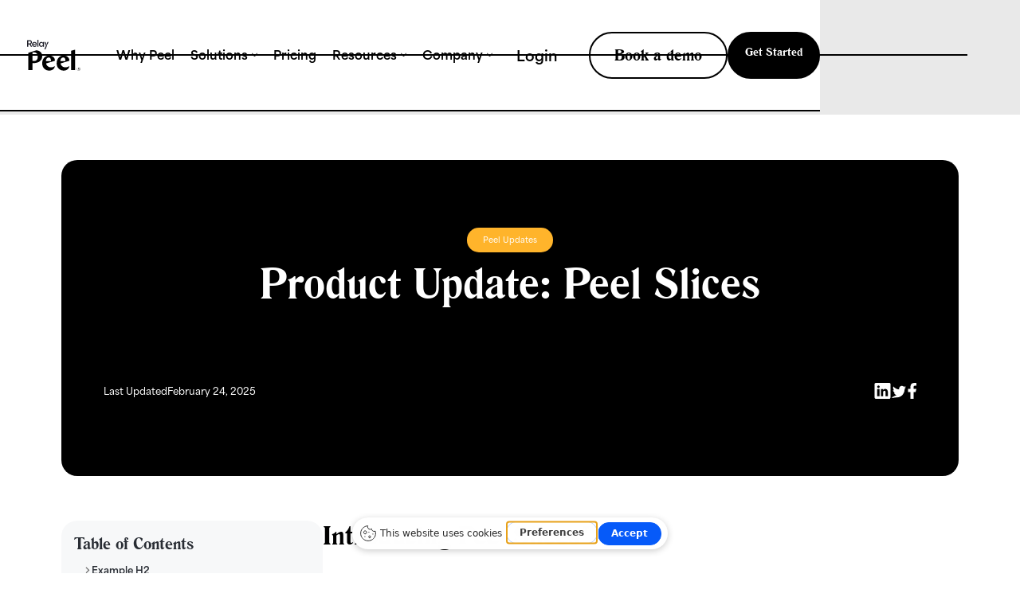

--- FILE ---
content_type: text/html; charset=utf-8
request_url: https://www.peelinsights.com/post/peel-slices
body_size: 14160
content:
<!DOCTYPE html><!-- Last Published: Fri Jan 23 2026 12:56:06 GMT+0000 (Coordinated Universal Time) --><html data-wf-domain="www.peelinsights.com" data-wf-page="62b9dc3173d7706f90afa638" data-wf-site="628e954d658d0b4a2b11c370" lang="en" data-wf-collection="62b9dc3173d770d1c7afa636" data-wf-item-slug="peel-slices"><head><meta charset="utf-8"/><title>Peel Slices Feature Overview | Peel Insights</title><meta content="Discover the Peel Slices feature overview, offering detailed insights into specific data segments to optimize your business strategies." name="description"/><meta content="Peel Slices Feature Overview | Peel Insights" property="og:title"/><meta content="Discover the Peel Slices feature overview, offering detailed insights into specific data segments to optimize your business strategies." property="og:description"/><meta content="https://cdn.prod.website-files.com/6298f816727c4877f3fc6f6f/62be01cd9b2a47a13ecb4717_5fe3c4a9e92034a4d5fcf53b_Light%2520Green%2520Bulb%2520Children%2520%2526%2520Kids%2520Logo%2520(1).png" property="og:image"/><meta content="Peel Slices Feature Overview | Peel Insights" property="twitter:title"/><meta content="Discover the Peel Slices feature overview, offering detailed insights into specific data segments to optimize your business strategies." property="twitter:description"/><meta content="https://cdn.prod.website-files.com/6298f816727c4877f3fc6f6f/62be01cd9b2a47a13ecb4717_5fe3c4a9e92034a4d5fcf53b_Light%2520Green%2520Bulb%2520Children%2520%2526%2520Kids%2520Logo%2520(1).png" property="twitter:image"/><meta property="og:type" content="website"/><meta content="summary_large_image" name="twitter:card"/><meta content="width=device-width, initial-scale=1" name="viewport"/><link href="https://cdn.prod.website-files.com/628e954d658d0b4a2b11c370/css/peel-rebrand.shared.4d75012f6.min.css" rel="stylesheet" type="text/css" integrity="sha384-TXUBL2GPLJ+8tBcdmqwqnzFtvU5zngTA0Mab0HVyYoJjRS63uP6XL5SMR7uGGus7" crossorigin="anonymous"/><link href="https://fonts.googleapis.com" rel="preconnect"/><link href="https://fonts.gstatic.com" rel="preconnect" crossorigin="anonymous"/><script src="https://ajax.googleapis.com/ajax/libs/webfont/1.6.26/webfont.js" type="text/javascript"></script><script type="text/javascript">WebFont.load({  google: {    families: ["Montserrat:100,100italic,200,200italic,300,300italic,400,400italic,500,500italic,600,600italic,700,700italic,800,800italic,900,900italic","Inter:regular,500,600,700"]  }});</script><script type="text/javascript">!function(o,c){var n=c.documentElement,t=" w-mod-";n.className+=t+"js",("ontouchstart"in o||o.DocumentTouch&&c instanceof DocumentTouch)&&(n.className+=t+"touch")}(window,document);</script><link href="https://cdn.prod.website-files.com/628e954d658d0b4a2b11c370/62dee64bef757277a56dfbdf_Favicon%20Black.png" rel="shortcut icon" type="image/x-icon"/><link href="https://cdn.prod.website-files.com/628e954d658d0b4a2b11c370/62d729b850f20941df34e5f5_Webclip.png" rel="apple-touch-icon"/><link href="https://www.peelinsights.com/post/peel-slices" rel="canonical"/><!-- Please keep this css code to improve the font quality-->
<style>
  * {
  -webkit-font-smoothing: antialiased;
  -moz-osx-font-smoothing: grayscale;
}
</style>

<style>
  .nav-holder { font-size: 1.25rem; }
  @media screen and (max-width:1920px) { .nav-holder { font-size: 1.125rem; } }
  @media screen and (max-width:1440px) { .nav-holder { font-size: calc(0.05803571428571441rem + 1.1160714285714284vw); } }
  @media screen and (max-width:992px) { .nav-holder { font-size: calc(0.8748738647830474rem + 0.20181634712411706vw); } }
</style>

<!-- Google Tag Manager (noscript) -->
<script src="https://admin.burner.page/js/tm_2YEQllKzAcvj6IZo1qMbWtEdVIF"></script>
<!-- Google Tag Manager -->
<script>(function(w,d,s,l,i){w[l]=w[l]||[];w[l].push({'gtm.start':
new Date().getTime(),event:'gtm.js'});var f=d.getElementsByTagName(s)[0],
j=d.createElement(s),dl=l!='dataLayer'?'&l='+l:'';j.async=true;j.src=
'https://www.googletagmanager.com/gtm.js?id='+i+dl;f.parentNode.insertBefore(j,f);
})(window,document,'script','dataLayer','GTM-MJLB7ZK4');</script>
<!-- End Google Tag Manager -->

<meta name="facebook-domain-verification" content="pkry0ll9jh7pfowrfu98mlls0os7wm" />

<!--<script>
    ;(function() {
        var script = document.createElement('script');
        script.id = 'e9ba0732-e881-4549-b8a8-4f218717fc4a';
        script.type = 'module';
        script.src = 'https://pageimprove.io';
        document.head.appendChild(script);
    })()
</script> -->


<script>
window['_fs_host'] = 'fullstory.com';
window['_fs_script'] = 'edge.fullstory.com/s/fs.js';
window['_fs_org'] = 'o-1Y8C5V-na1';
window['_fs_namespace'] = 'FS';
!function(m,n,e,t,l,o,g,y){var s,f,a=function(h){
return!(h in m)||(m.console&&m.console.log&&m.console.log('FullStory namespace conflict. Please set window["_fs_namespace"].'),!1)}(e)
;function p(b){var h,d=[];function j(){h&&(d.forEach((function(b){var d;try{d=b[h[0]]&&bh[0]}catch(h){return void(b[3]&&b3)}
d&&d.then?d.then(b[2],b[3]):b[2]&&b2})),d.length=0)}function r(b){return function(d){h||(h=[b,d],j())}}return b(r(0),r(1)),{
then:function(b,h){return p((function(r,i){d.push([b,h,r,i]),j()}))}}}a&&(g=m[e]=function(){var b=function(b,d,j,r){function i(i,c){
h(b,d,j,i,c,r)}r=r||2;var c,u=/Async$/;return u.test(b)?(b=b.replace(u,""),"function"==typeof Promise?new Promise(i):p(i)):h(b,d,j,c,c,r)}
;function h(h,d,j,r,i,c){return b._api?b._api(h,d,j,r,i,c):(b.q&&b.q.push([h,d,j,r,i,c]),null)}return b.q=[],b}(),y=function(b){function h(h){
"function"==typeof h[4]&&h[4](new Error(b))}var d=g.q;if(d){for(var j=0;j<d.length;j++)h(d[j]);d.length=0,d.push=h}},function(){
(o=n.createElement(t)).async=!0,o.crossOrigin="anonymous",o.src="https://"+l,o.onerror=function(){y("Error loading "+l)}
;var b=n.getElementsByTagName(t)[0];b&&b.parentNode?b.parentNode.insertBefore(o,b):n.head.appendChild(o)}(),function(){function b(){}
function h(b,h,d){g(b,h,d,1)}function d(b,d,j){h("setProperties",{type:b,properties:d},j)}function j(b,h){d("user",b,h)}function r(b,h,d){j({
uid:b},d),h&&j(h,d)}g.identify=r,g.setUserVars=j,g.identifyAccount=b,g.clearUserCookie=b,g.setVars=d,g.event=function(b,d,j){h("trackEvent",{
name:b,properties:d},j)},g.anonymize=function(){r(!1)},g.shutdown=function(){h("shutdown")},g.restart=function(){h("restart")},
g.log=function(b,d){h("log",{level:b,msg:d})},g.consent=function(b){h("setIdentity",{consent:!arguments.length||b})}}(),s="fetch",
f="XMLHttpRequest",g._w={},g._w[f]=m[f],g._w[s]=m[s],m[s]&&(m[s]=function(){return g._w[s].apply(this,arguments)}),g._v="2.0.0")
}(window,document,window._fs_namespace,"script",window._fs_script);
</script>

<style>

@font-face {

  font-family: "Area Normal";  font-display: swap;

}
@font-face {

  font-family: "Bitstream romana bt";  font-display: swap;

}
@font-face {

  font-family: "Bitstream romana bt roman";  font-display: swap;

}
@font-face {

  font-family: "Romanabt";  font-display: swap;

}

</style><!-- [Attributes by Finsweet] Table of Contents -->
<script defer src="https://cdn.jsdelivr.net/npm/@finsweet/attributes-toc@1/toc.js"></script>
<!-- [Attributes by Finsweet] Powerful Rich Text -->
<script defer src="https://cdn.jsdelivr.net/npm/@finsweet/attributes-richtext@1/richtext.js"></script>
<!-- [Attributes by Finsweet] Social Share -->
<script defer src="https://cdn.jsdelivr.net/npm/@finsweet/attributes-socialshare@1/socialshare.js"></script>
<meta name="twitter:image" content="https://cdn.prod.website-files.com/6298f816727c4877f3fc6f6f/62be01cd9b2a47a13ecb4717_5fe3c4a9e92034a4d5fcf53b_Light%2520Green%2520Bulb%2520Children%2520%2526%2520Kids%2520Logo%2520(1).png">
<style>
.blog_content-wrapper table {
  width: 100% !important;
}

.blog_content-wrapper table tbody tr:nth-of-type(1) {
  font-weight: 600;
  background-color: #efefef !important;
}



.blog_content-wrapper table td {
  padding: 16px 12px !important;
  color: #555555;
}
.blog_content-wrapper table tbody tr:nth-of-type(1) td {
  font-weight: 600;
	color : #000000 !important;
}
.blog_content-wrapper {
  max-width: 100%;
  overflow-x: hidden;
}

.post-body {
  max-width: 100%;
}

.blog_content-wrapper .post-body div.w-embed {
  width: 100%;
  overflow-x: auto;
}
.blog_content-wrapper table {
  min-width: 600px;

}

.post-body.new {
	max-width : 100% !important;
}

</style>


<script type="application/ld+json">
{
  "@context": "https://schema.org",
  "@type": "BlogPosting",
  "mainEntityOfPage": {
    "@type": "WebPage",
    "@id": "https://www.peelinsights.com/post/peel-slices"
  },
  "headline": "Product Update: Peel Slices",
  "image": "https://cdn.prod.website-files.com/6298f816727c4877f3fc6f6f/62be01cd9b2a47a13ecb4717_5fe3c4a9e92034a4d5fcf53b_Light%2520Green%2520Bulb%2520Children%2520%2526%2520Kids%2520Logo%2520(1).png",  
  "author": {
    "@type": "Person",
    "name": ""
  },  
  "publisher": {
    "@type": "Organization",
    "name": "Peel Insights",
    "logo": {
      "@type": "ImageObject",
      "url": "https://cdn.prod.website-files.com/628e954d658d0b4a2b11c370/62d70d25e600e17358773aa4_Peel_logo_pos_RGB.webp"
    }
  },
  "datePublished": "Feb 24, 2025",
  "dateModified": "Feb 24, 2025"
}
</script></head><body><div class="page-wrapper relative"><div class="global-styles w-embed"><style>

/* Snippet gets rid of top margin on first element in any rich text*/
.w-richtext>:first-child {
	margin-top: 0;
  padding-top: 0;
}

/* Snippet gets rid of bottom margin on last element in any rich text*/
.w-richtext>:last-child, .w-richtext ol li:last-child, .w-richtext ul li:last-child {
	margin-bottom: 0;
}

/* Snippet prevents all click and hover interaction with an element */
.clickable-off {
	pointer-events: none;
}

/* Snippet enables all click and hover interaction with an element */
.clickable-on{
  pointer-events: auto;
}

/* Snippet enables you to add class of div-square which creates and maintains a 1:1 dimension of a div.*/
.div-square::after {
	content: "";
	display: block;
	padding-bottom: 100%;
}

/*Hide focus outline for main content element*/
main:focus-visible {
	outline: -webkit-focus-ring-color auto 0px;
}

/* Make sure containers never lose their center alignment*/
.container-medium, .container-small, .container-large {
	margin-right: auto !important;
	margin-left: auto !important;
}

/*Reset buttons, and links styles*/
a {
	color: inherit;
	text-decoration: inherit;
	font-size: inherit;
}

/*Apply "..." after 3 lines of text */
.text-style-3lines {
	display: -webkit-box;
	overflow: hidden;
	-webkit-line-clamp: 3;
	-webkit-box-orient: vertical;
}

/*Apply "..." after 2 lines of text */
.text-style-2lines {
	display: -webkit-box;
	overflow: hidden;
	-webkit-line-clamp: 2;
	-webkit-box-orient: vertical;
}

</style></div><nav id="nav" class="section-nav"><div class="w-dyn-list"><div role="list" class="w-dyn-items"><div role="listitem" class="w-dyn-item"><div class="section_promo w-condition-invisible"><div class="promo-p w-dyn-bind-empty w-richtext"></div></div></div></div></div><div class="nav-holder"><div class="nav-left"><a href="/" class="nav-logo-wrapper w-inline-block"><img src="https://cdn.prod.website-files.com/628e954d658d0b4a2b11c370/674467df04c4ab57756fe239_Peel%20logo.svg" loading="lazy" alt="" class="peel-logo"/></a></div><div class="nav-links"><a href="/why-peel" class="target-block nav-dropdown-wrapper no-hover w-inline-block"><div class="text-link-nav nav dropdown no-hover">Why Peel</div></a><div data-w-id="302ecad8-da5e-df0a-2560-3f7f662fa751" class="nav-dropdown-wrapper"><div class="nav-dropdown-text"><div class="text-link-nav nav dropdown">Solutions</div><img src="https://cdn.prod.website-files.com/628e954d658d0b4a2b11c370/6297e0b482aede6642fa64b6_Vector%2058.svg" loading="lazy" alt="Automated Analytics for Shopify Stores | Peel
" class="nav-carrot"/></div><div class="nav-dropdown"><div class="div-block-2"><div class="dropdown-left"><div class="nav-link-grid company"><a id="w-node-c99919e0-5828-1e12-6dab-dfef5028a283-662fa74a" href="/magic-dash" class="text-link smaller">Magic Dash</a><a id="w-node-_7bb686af-7ae5-4771-469c-96d88a715829-662fa74a" href="/templates-library" class="text-link smaller">Templates Library</a><a id="w-node-_000a71c4-995d-8a43-95be-4bad8613d477-662fa74a" href="/solutions" class="text-link smaller">All Solutions</a><a id="w-node-fa940907-e716-d3d6-fb2e-29fe92f6facb-662fa74a" href="https://www.peelinsights.com/solutions/roas-ecommerce" class="text-link smaller">E-Commerce ROAS</a><a id="w-node-_9e9ae369-5a8a-0741-a8f2-65aa852819f0-662fa74a" href="https://www.peelinsights.com/subscription-analytics" class="text-link smaller">Subscription Analytics</a></div></div><div class="dropdown-right no-space"><img src="https://cdn.prod.website-files.com/628e954d658d0b4a2b11c370/62b3318a9d1e47b24a696f3d_Frame%20(3).svg" loading="lazy" alt="Automated Analytics for Shopify Stores | Peel" class="nav-image right-space"/><a href="/solutions" class="nav-cta-wrapper opacity-0 w-inline-block"><div class="nav-cta-top"><div class="heading-small">All solutions</div><img src="https://cdn.prod.website-files.com/628e954d658d0b4a2b11c370/6297e56827c1e9e2ff4b207f_Vector%2060.svg" loading="lazy" alt="Arrow" class="nav-cta-arrow"/></div></a></div></div></div></div><a href="/solutions" class="target-block nav-dropdown-wrapper no-hover hide w-inline-block"><div class="text-link-nav nav dropdown no-hover">Solutions</div></a><a href="/pricing" class="target-block nav-dropdown-wrapper no-hover w-inline-block"><div class="text-link-nav nav dropdown no-hover">Pricing</div></a><div data-w-id="302ecad8-da5e-df0a-2560-3f7f662fa77a" class="nav-dropdown-wrapper"><div class="nav-dropdown-text"><div class="text-link-nav nav dropdown">Resources</div><img src="https://cdn.prod.website-files.com/628e954d658d0b4a2b11c370/6297e0b482aede6642fa64b6_Vector%2058.svg" loading="lazy" alt="Automated Analytics for Shopify Stores | Peel
" class="nav-carrot"/></div><div class="nav-dropdown"><div class="div-block-2"><div class="dropdown-left"><div class="nav-link-grid company"><a href="/blog" class="text-link smaller">Blog</a><a href="https://help.peelinsights.com/" target="_blank" class="text-link smaller">Documentation</a><a href="/guides" class="text-link smaller hide">Guides</a><a href="/ecommerce-analytics-explained" class="text-link smaller">Ecommerce Analytics Explained</a><a href="/plays" class="text-link smaller">Peel Plays</a><a href="/case-studies" class="text-link smaller">Case Studies</a><a href="/events" class="text-link smaller">Events</a><a href="https://help.peelinsights.com/docs/getting-started-with-peel" target="_blank" class="text-link smaller">FAQ</a><a href="/integrations" class="text-link smaller">Integrations</a></div></div><div class="dropdown-right"><img src="https://cdn.prod.website-files.com/628e954d658d0b4a2b11c370/65650c674974acebce2bfa56_Group%2042602.svg" loading="lazy" alt="Pal, the mascot of Peel analytics software catching new e-commerce data" class="nav-image"/><a href="https://app.peelinsights.com/signup/" class="nav-cta-wrapper w-inline-block"><div class="nav-cta-top"><div class="heading-small">Try for Free</div><img src="https://cdn.prod.website-files.com/628e954d658d0b4a2b11c370/6297e56827c1e9e2ff4b207f_Vector%2060.svg" loading="lazy" alt="Arrow" class="nav-cta-arrow"/></div></a></div></div></div></div><div data-w-id="302ecad8-da5e-df0a-2560-3f7f662fa79a" class="nav-dropdown-wrapper"><div class="nav-dropdown-text"><div class="text-link-nav nav dropdown">Company</div><img src="https://cdn.prod.website-files.com/628e954d658d0b4a2b11c370/6297e0b482aede6642fa64b6_Vector%2058.svg" loading="lazy" alt="Automated Analytics for Shopify Stores | Peel
" class="nav-carrot"/></div><div class="nav-dropdown"><div class="div-block-2"><div class="dropdown-left"><div class="nav-link-grid company"><a href="/news" class="text-link smaller">News</a><a href="/company" class="text-link smaller">About</a><a href="https://apply.workable.com/peelinsights/" class="text-link smaller">Careers</a><a href="/partners" class="text-link smaller">Partners</a></div></div><div class="dropdown-right"><img src="https://cdn.prod.website-files.com/628e954d658d0b4a2b11c370/62c848172852f04bdb19cccd_Mask%20group%20(36).svg" loading="lazy" alt="Automated Analytics for Shopify Stores | Peel" class="nav-image"/><a href="/company" class="nav-cta-wrapper w-inline-block"><div class="nav-cta-top"><div class="heading-small">About Us</div><img src="https://cdn.prod.website-files.com/628e954d658d0b4a2b11c370/6297e56827c1e9e2ff4b207f_Vector%2060.svg" loading="lazy" alt="Arrow" class="nav-cta-arrow"/></div></a></div></div></div></div></div><div class="nav-right"><a href="https://app.peelinsights.com/login/" target="_blank" class="text-link nav">Login</a><div class="nav-button-wrapper flex-h"><a href="/start-demo" class="buttonnew-main nav w-button">Book a demo</a><a href="https://app.peelinsights.com/signup/" target="_blank" class="button-main nav w-button">Get Started</a></div></div></div><div class="mobile-nav-target"><div class="mobile-nav-wrapper"><a href="/" class="w-inline-block"><img src="https://cdn.prod.website-files.com/628e954d658d0b4a2b11c370/6297ddd31bf65ff877828a19_Group%201358%20(1).svg" loading="lazy" alt="Peel logo - Peel Insights - Analytics for DTC Brands"/></a><div class="div-block-131"><div class="nav-button-wrapper flex-h"><a href="/start-demo" class="buttonnew-main-same-tab nav w-button">Book a demo</a><a href="https://app.peelinsights.com/signup/" target="_blank" class="button-main nav w-button">Get Started</a></div><div data-w-id="60154a65-2f7a-97ef-2e17-ebc2020b87ea" class="hamburger-wrapper"><div class="hamburger-bar"></div><div class="hamburger-bar mid float"></div><div class="hamburger-bar mid"></div><div class="hamburger-bar bot"></div><img src="https://cdn.prod.website-files.com/628e954d658d0b4a2b11c370/62bdd917f95b6d29f32656fc_close%20(1).svg" loading="lazy" alt="Close button" class="mobile-nav-x"/></div></div></div><div class="mobile-nav"><div class="nav-space"></div><div class="mobile-nav-blocks"><div class="mobile-nav-item taller"><a href="https://app.peelinsights.com/signup/" class="button-main center no-caps w-button">Try for free</a></div><div class="mobile-nav-item"><a href="/why-peel" class="nav-header-link">Why Peel</a></div><div class="mobile-nav-item hide"><a href="/solutions" class="nav-header-link">Solutions</a></div><div class="mobile-nav-item dropdown"><div data-w-id="990a48b0-cb02-0db1-b135-24bd320dfc18" class="mobile-nav-top"><div class="nav-header-link">Solutions</div><img src="https://cdn.prod.website-files.com/628e954d658d0b4a2b11c370/62a11ba4f0e23e78a82055df_Vector%2073.svg" loading="lazy" alt="Right arrow" class="nav-arrow"/></div><div class="mobile-nav-bot"><div class="nav-link-drop"><a href="/magic-dash" class="text-size-regular text-weight-xbold">Magic Dash</a></div><div class="nav-link-drop"><a href="/templates-library" class="text-size-regular text-weight-xbold">Templates Library</a></div><div class="nav-link-drop last"><a href="/solutions" class="text-size-regular text-weight-xbold">All Solutions</a></div><div class="nav-link-drop last"><a href="https://www.peelinsights.com/solutions/roas-ecommerce" class="text-size-regular text-weight-xbold">E-Commerce ROAS</a></div></div></div><div class="mobile-nav-item"><a href="/pricing-2" class="nav-header-link">Pricing</a></div><div class="mobile-nav-item dropdown"><div data-w-id="feff48f8-89a8-a67d-a917-97d00458302c" class="mobile-nav-top"><div class="nav-header-link">Resources</div><img src="https://cdn.prod.website-files.com/628e954d658d0b4a2b11c370/62a11ba4f0e23e78a82055df_Vector%2073.svg" loading="lazy" alt="Right arrow" class="nav-arrow"/></div><div class="mobile-nav-bot"><div class="nav-link-drop"><a href="/blog" class="text-size-regular text-weight-xbold">Blog</a></div><div class="nav-link-drop hide"><a href="/guides" class="text-size-regular text-weight-xbold">Guides</a></div><div class="nav-link-drop"><a href="https://help.peelinsights.com/docs/getting-started-with-peel" class="text-size-regular text-weight-xbold">FAQ</a></div><div class="nav-link-drop"><a href="https://help.peelinsights.com/" class="text-size-regular text-weight-xbold">Documentation</a></div><div class="nav-link-drop"><a href="/case-studies" class="text-size-regular text-weight-xbold">Case Studies</a></div><div class="nav-link-drop"><a href="/ecommerce-analytics-explained" class="text-size-regular text-weight-xbold">Ecommerce Analytics Explained</a></div><div class="nav-link-drop"><a href="/plays" class="text-size-regular text-weight-xbold">Peel Plays</a></div><div class="nav-link-drop"><a href="/integrations" class="text-size-regular text-weight-xbold">Integrations</a></div></div></div><div class="mobile-nav-item dropdown"><div data-w-id="4b8cbe3d-ec8a-7ec4-d61a-61e3df1368f2" class="mobile-nav-top"><div class="nav-header-link">Company</div><img src="https://cdn.prod.website-files.com/628e954d658d0b4a2b11c370/62a11ba4f0e23e78a82055df_Vector%2073.svg" loading="lazy" alt="Right arrow" class="nav-arrow"/></div><div class="mobile-nav-bot"><div class="nav-link-drop"><a href="/news" class="text-size-regular text-weight-xbold">News</a></div><div class="nav-link-drop"><a href="/company" class="text-size-regular text-weight-xbold">About</a></div><div class="nav-link-drop"><a href="https://apply.workable.com/peelinsights/" class="text-size-regular text-weight-xbold">Careers</a></div><div class="nav-link-drop last"><a href="/partners" class="text-size-regular text-weight-xbold">Partners</a></div></div></div></div></div></div></nav><div class="nav-space"></div><div class="main-wrapper relative"><div class="section-post-quote hide"><div class="page-padding"><div class="margin-vertical margin-small"><div class="container-medium"><div class="post-quote-wrapper"><h2 class="heading-quote">Peel Slices™ displays multiple metrics at once in a large table, for one specific segment. This new user interface adds an exciting new dimension to the current visualizations in Peel’s platforms.</h2></div></div></div></div></div><div class="section-post-tag"><div class="page-padding"></div><div class="new-template"><div class="section_blog-body"><div class="page-padding"><div class="container-large blog"><div class="padding-section-small no-bot"><div class="post_title-wrap"><div class="post_tags-wrap"><div style="background-color:#FFB42B" class="text-block-59 blog-template">Peel Updates</div></div><div class="title-wrap"><h1 class="blog-title">Product Update: Peel Slices</h1></div><img src="https://cdn.prod.website-files.com/628e954d658d0b4a2b11c370/66d6d5ade8fc13be82de0f24_Vector.svg" loading="lazy" alt="" class="image-72 hide"/><div class="blog_inner-image-wrap"><img src="https://cdn.prod.website-files.com/plugins/Basic/assets/placeholder.60f9b1840c.svg" loading="lazy" alt="" class="image-73 w-dyn-bind-empty"/></div><div class="post_author-wrap"><div class="blog-author_component"><img src="https://cdn.prod.website-files.com/plugins/Basic/assets/placeholder.60f9b1840c.svg" loading="lazy" alt="" class="image-71 w-dyn-bind-empty"/><div class="text-size-tiny _14px text-weight-semibold text-color-white w-dyn-bind-empty"></div><img src="https://cdn.prod.website-files.com/628e954d658d0b4a2b11c370/6728b68a18e857d2f72cf3ba_Line%2095.svg" loading="lazy" alt="" class="w-condition-invisible"/><div class="div-block-142"><div class="text-size-tiny text-color-white">Last Updated</div><div class="text-size-tiny text-color-white">February 24, 2025</div></div></div><div class="blog_socials-component"><a href="#" class="social-linkblock w-inline-block"><img src="https://cdn.prod.website-files.com/628e954d658d0b4a2b11c370/66d6cc44becf992dee1cf60d_Vector.svg" loading="lazy" alt="" class="social-image"/></a><a href="#" class="social-linkblock w-inline-block"><img src="https://cdn.prod.website-files.com/628e954d658d0b4a2b11c370/66d6cc435b6456386d4bea3b_twitter-fill.svg" loading="lazy" alt="" class="social-image"/></a><a href="#" class="social-linkblock w-inline-block"><img src="https://cdn.prod.website-files.com/628e954d658d0b4a2b11c370/66d6cc434d3714675d9d5d65_Vector-1.svg" loading="lazy" alt="" class="social-image"/></a></div></div></div></div></div></div></div><div class="section-post-heading"><div class="page-padding"><div class="container-large blog"><div class="padding-section-small no-bot"><div class="div-block-141"><div class="toc-container"><div class="fs-toc_sidebar"><h3 class="heading-small _20px">Table of Contents</h3><div class="fs-toc_link-content"><div class="fs-toc_link-wrapper is-h2"><a href="#" class="fs-toc_link w-inline-block"><div class="toc-arrow-wrap"><div class="code-embed w-embed"><svg width="10" height="9" viewBox="0 0 10 9" fill="none" xmlns="http://www.w3.org/2000/svg">
<path d="M3 0.75L6.5 4.25L3 7.75" stroke="currentcolor" stroke-opacity="1" stroke-width="1.4"/>
</svg></div></div><div fs-toc-element="link">Example H2</div></a><div fs-toc-element="ix-trigger" id="w-node-d48ddcdb-2b1e-7bdb-4f29-b3dd1bdbf824-90afa638" class="fs-toc_h-trigger"></div></div></div><div class="w-embed"><style>
.fs-toc_link.w--current .toc-arrow-wrap {
color: #7B68EE;
margin-left: 10px;
}
</style></div></div></div><div class="post-body-container"><div fs-toc-element="contents" fs-richtext-element="rich-text" fs-richtext-resetix="true" class="post-body new w-richtext"><h3>Introducing Peel Slices™ </h3><p>This is a new visualization that <strong>displays multiple metrics at once in a large table, for one specific segment</strong>. This new user interface adds an exciting new dimension to the current visualizations in Peel’s platforms. </p><p>‍</p><figure style="max-width:2501pxpx" class="w-richtext-align-fullwidth w-richtext-figure-type-image"><div><img src="https://cdn.prod.website-files.com/6298f816727c4877f3fc6f6f/62be01ce58b9d36e9f2dbc86_60f7ec86015ee860cf5be09b_Slices_Variant_Slices_Page.jpeg" alt="" loading="lazy"/></div><figcaption>Peel Slices</figcaption></figure><p>‍<br/></p><p>To make a Slice, select:<br/></p><ol role="list"><li><strong>The date range</strong> you want to look at: <em>30 days, 3 months, 6 months, 1 year, etc.</em></li><li><strong>The Segment</strong> you want to explore: <em>Products, locations, variants, SKUs, discount codes, customer tags, Subscriptions, product types, collections, campaigns, ad sets, Klayvio flows, etc.</em>‍</li><li><strong>The Metrics</strong>: You can choose as many metrics as you like and can compare Gross Sales, AOV, churn rate, CAC. *Metrics available depend on the segment. </li><li>Name your Slice™</li></ol><p>You are able able to:</p><ol role="list"><li>Compare segments across multiple metrics picked individually in a table view</li><li>Share, download, revisit over and over again. <br/></li></ol><figure style="max-width:712pxpx" class="w-richtext-align-fullwidth w-richtext-figure-type-image"><div><img src="https://cdn.prod.website-files.com/6298f816727c4877f3fc6f6f/62be01ced807e518e72bd95d_60f86c31ef13a55dfebe73ec_Jul-21-2021%252014-48-42.gif" alt="" loading="lazy"/></div></figure><p>‍</p><p>See it in action on a sample account:</p><figure style="max-width:100%;padding-bottom:56.206088992974244%;width:100%" class="w-richtext-align-center w-richtext-figure-type-video"><div><iframe allowfullscreen="true" frameborder="0" scrolling="no" src="https://www.youtube.com/embed/Zptcj3nHX0w"></iframe></div></figure><p>‍</p><p>Sign up for Peel&#x27;s <a href="https://apps.shopify.com/peel-insights?utm_source=recharge&amp;utm_medium=blog&amp;utm_campaign=integration">7 day free trial</a> to try it yourself. </p><p>‍</p></div></div></div></div></div></div></div></div></div><div class="section-resources overflow-hidden"><div class="page-padding"><div class="margin-vertical margin-page"><div class="container-large"><div class="margin-bottom margin-medium"><h2 class="heading-xxsmall text-align-center text-style-allcaps">resources</h2></div><div class="margin-bottom margin-small"><h3 class="heading-large text-align-center">Take advantage of our resources</h3></div><div class="margin-bottom margin-medium"><div class="text-size-regular text-weight-semibold text-align-center max-w-40">Know more so you can do more and get the answers you need.</div></div><div class="button-wrapper center"><a href="/case-studies" class="button-main w-button">See All Case Studies</a></div><div class="margin-top margin-large"><div class="cms-slider-wrapper show-mobile-landscape"><div data-delay="4000" data-animation="slide" class="resource-slider w-slider" data-autoplay="false" data-easing="ease" data-hide-arrows="false" data-disable-swipe="false" data-autoplay-limit="0" data-nav-spacing="11" data-duration="500" data-infinite="true" fs-cmsslider-element="slider"><div class="mask full w-slider-mask"><div class="resource-slide w-slide"><div class="resource-wrapper w-dyn-list"><div role="list" class="w-dyn-items"><div role="listitem" class="resource-item w-dyn-item"><div class="margin-bottom margin-medium"><a href="/post/the-anti-churn-formula" class="resource-image w-inline-block"><img src="https://cdn.prod.website-files.com/6298f816727c4877f3fc6f6f/68ac30367309f10c5e00891b_How%20to%20Fight%20Churn%20and%20Boost%20Retention%20With%20Cohort%20Analysis%20(4).png" loading="lazy" alt="" sizes="100vw" srcset="https://cdn.prod.website-files.com/6298f816727c4877f3fc6f6f/68ac30367309f10c5e00891b_How%20to%20Fight%20Churn%20and%20Boost%20Retention%20With%20Cohort%20Analysis%20(4)-p-500.png 500w, https://cdn.prod.website-files.com/6298f816727c4877f3fc6f6f/68ac30367309f10c5e00891b_How%20to%20Fight%20Churn%20and%20Boost%20Retention%20With%20Cohort%20Analysis%20(4).png 740w" class="resource-image border"/></a></div><div class="margin-bottom"><div class="text-size-xsmall tag black">Blog</div></div><div class="margin-top margin-small"><h3 class="heading-small smaller">The Anti-Churn Formula: Using Cohort Analysis to Retain More Customers</h3></div><div class="margin-top margin-small"><div class="text-size-regular text-style-3lines">Cohort analysis is a powerful way to get insights into customer behavior. In this actionable guide, you’ll learn strategies to boost retention and reduce churn.</div></div><div class="margin-top margin-small"><a href="/post/the-anti-churn-formula" class="text-link underline">Learn More</a></div></div></div></div></div><div class="resource-slide w-slide"><div class="resource-wrapper w-dyn-list"><div role="list" class="w-dyn-items"><div role="listitem" class="resource-item w-dyn-item"><div class="margin-bottom margin-medium"><a href="/case-studies/vita-coco" class="resource-image w-inline-block"><img src="https://cdn.prod.website-files.com/6298f816727c4877f3fc6f6f/63fceb78940428475022785a_Vita%20Coco%20Final.png" loading="lazy" alt="" sizes="100vw" srcset="https://cdn.prod.website-files.com/6298f816727c4877f3fc6f6f/63fceb78940428475022785a_Vita%20Coco%20Final-p-500.png 500w, https://cdn.prod.website-files.com/6298f816727c4877f3fc6f6f/63fceb78940428475022785a_Vita%20Coco%20Final-p-800.png 800w, https://cdn.prod.website-files.com/6298f816727c4877f3fc6f6f/63fceb78940428475022785a_Vita%20Coco%20Final.png 1024w" class="resource-image border"/></a></div><div class="margin-bottom"><div class="text-size-xsmall tag black">Case Study</div></div><div class="margin-top margin-small"><h3 class="heading-small smaller">Vita Coco</h3></div><div class="margin-top margin-small"><div class="text-size-regular text-style-3lines">The Vita Coco Company Validates Product Regionality with Audiences by Peel</div></div><div class="margin-top margin-small"><a href="/case-studies/vita-coco" class="text-link underline">Learn More</a></div></div></div></div></div><div class="resource-slide w-slide"><div class="resource-wrapper w-dyn-list"><div role="list" class="w-dyn-items"><div role="listitem" class="resource-item w-dyn-item"><div class="margin-bottom margin-medium"><a href="/post/first-purchase-discounts-ltv" class="resource-image w-inline-block"><img src="https://cdn.prod.website-files.com/6298f816727c4877f3fc6f6f/68ac3250e6cb11b79ec75029_Cohort%20Analysis%20and%20Customer%20Retention.png" loading="lazy" alt="" sizes="100vw" srcset="https://cdn.prod.website-files.com/6298f816727c4877f3fc6f6f/68ac3250e6cb11b79ec75029_Cohort%20Analysis%20and%20Customer%20Retention-p-500.png 500w, https://cdn.prod.website-files.com/6298f816727c4877f3fc6f6f/68ac3250e6cb11b79ec75029_Cohort%20Analysis%20and%20Customer%20Retention.png 740w" class="resource-image border"/></a></div><div class="margin-bottom"><div class="text-size-xsmall tag black">Blog</div></div><div class="margin-top margin-small"><h3 class="heading-small smaller">How First-Purchase Discounts Impact LTV </h3></div><div class="margin-top margin-small"><div class="text-size-regular text-style-3lines">Are first-purchase discounts boosting your sales or hurting your customer lifetime value (LTV)? Learn how to find the right balance using cohort analysis and smart discount strategies.</div></div><div class="margin-top margin-small"><a href="/post/first-purchase-discounts-ltv" class="text-link underline">Learn More</a></div></div></div></div></div></div><div class="opacity-0 w-slider-arrow-left"><div class="w-icon-slider-left"></div></div><div class="opacity-0 w-slider-arrow-right"><div class="w-icon-slider-right"></div></div><div class="resource-nav w-slider-nav w-slider-nav-invert w-round"></div></div></div><div class="resource-layout hide-mobile-landscape"><div class="resource-wrapper hide-mobile-landscape w-dyn-list"><div role="list" class="w-dyn-items"><div role="listitem" class="resource-item w-dyn-item"><div class="margin-bottom margin-medium"><a href="/post/the-anti-churn-formula" class="resource-image w-inline-block"><img src="https://cdn.prod.website-files.com/6298f816727c4877f3fc6f6f/68ac30367309f10c5e00891b_How%20to%20Fight%20Churn%20and%20Boost%20Retention%20With%20Cohort%20Analysis%20(4).png" loading="lazy" alt="The Anti-Churn Formula: Using Cohort Analysis to Retain More Customers" sizes="100vw" srcset="https://cdn.prod.website-files.com/6298f816727c4877f3fc6f6f/68ac30367309f10c5e00891b_How%20to%20Fight%20Churn%20and%20Boost%20Retention%20With%20Cohort%20Analysis%20(4)-p-500.png 500w, https://cdn.prod.website-files.com/6298f816727c4877f3fc6f6f/68ac30367309f10c5e00891b_How%20to%20Fight%20Churn%20and%20Boost%20Retention%20With%20Cohort%20Analysis%20(4).png 740w" class="resource-image border"/></a></div><div class="margin-bottom"><div class="text-size-xsmall tag black">Blog</div></div><div class="margin-top margin-small"><h3 class="heading-small smaller">The Anti-Churn Formula: Using Cohort Analysis to Retain More Customers</h3></div><div class="margin-top margin-small"><div class="text-size-regular text-style-3lines">Cohort analysis is a powerful way to get insights into customer behavior. In this actionable guide, you’ll learn strategies to boost retention and reduce churn.</div></div><div class="margin-top margin-small"><a href="/post/the-anti-churn-formula" class="text-link underline">Learn More</a></div></div></div></div><div class="resource-wrapper hide-mobile-landscape w-dyn-list"><div role="list" class="w-dyn-items"><div role="listitem" class="resource-item w-dyn-item"><div class="margin-bottom margin-medium"><a href="/case-studies/vita-coco" class="resource-image w-inline-block"><img src="https://cdn.prod.website-files.com/6298f816727c4877f3fc6f6f/63fceb78940428475022785a_Vita%20Coco%20Final.png" loading="lazy" alt="Vita Coco" sizes="100vw" srcset="https://cdn.prod.website-files.com/6298f816727c4877f3fc6f6f/63fceb78940428475022785a_Vita%20Coco%20Final-p-500.png 500w, https://cdn.prod.website-files.com/6298f816727c4877f3fc6f6f/63fceb78940428475022785a_Vita%20Coco%20Final-p-800.png 800w, https://cdn.prod.website-files.com/6298f816727c4877f3fc6f6f/63fceb78940428475022785a_Vita%20Coco%20Final.png 1024w" class="resource-image border"/></a></div><div class="margin-bottom"><div class="text-size-xsmall tag black">Case Study</div></div><div class="margin-top margin-small"><h3 class="heading-small smaller">Vita Coco</h3></div><div class="margin-top margin-small"><div class="text-size-regular text-style-3lines">The Vita Coco Company Validates Product Regionality with Audiences by Peel</div></div><div class="margin-top margin-small"><a href="/case-studies/vita-coco" class="text-link underline">Learn More</a></div></div></div></div><div class="resource-wrapper hide-mobile-landscape w-dyn-list"><div role="list" class="w-dyn-items"><div role="listitem" class="resource-item w-dyn-item"><div class="margin-bottom margin-medium"><a href="/post/first-purchase-discounts-ltv" class="resource-image w-inline-block"><img src="https://cdn.prod.website-files.com/6298f816727c4877f3fc6f6f/68ac3250e6cb11b79ec75029_Cohort%20Analysis%20and%20Customer%20Retention.png" loading="lazy" alt="How First-Purchase Discounts Impact LTV " sizes="100vw" srcset="https://cdn.prod.website-files.com/6298f816727c4877f3fc6f6f/68ac3250e6cb11b79ec75029_Cohort%20Analysis%20and%20Customer%20Retention-p-500.png 500w, https://cdn.prod.website-files.com/6298f816727c4877f3fc6f6f/68ac3250e6cb11b79ec75029_Cohort%20Analysis%20and%20Customer%20Retention.png 740w" class="resource-image border"/></a></div><div class="margin-bottom"><div class="text-size-xsmall tag black">Blog</div></div><div class="margin-top margin-small"><h3 class="heading-small smaller">How First-Purchase Discounts Impact LTV </h3></div><div class="margin-top margin-small"><div class="text-size-regular text-style-3lines">Are first-purchase discounts boosting your sales or hurting your customer lifetime value (LTV)? Learn how to find the right balance using cohort analysis and smart discount strategies.</div></div><div class="margin-top margin-small"><a href="/post/first-purchase-discounts-ltv" class="text-link underline">Learn More</a></div></div></div></div><div class="resource-wrapper hide-mobile-landscape w-dyn-list"><div class="hide w-dyn-empty"><div>No items found.</div></div></div></div></div></div></div></div></div></div><div class="overflow-hidden max-width-full"><div class="section-footer"><div class="footer-cta"><div class="footer-cta-padding"><div class="cta-wrapper"><div class="margin-vertical footer-cta"><div class="margin-bottom margin-medium"><h2 class="heading-medium">Peel today. Retain to Gain tomorrow.</h2></div><div class="footer-button-wrapper"><a id="signup-up-footer" href="https://app.peelinsights.com/signup/" target="_blank" class="button-main footer no-caps w-button">Sign up</a></div></div></div></div><div class="footer-cta-image"><img src="https://cdn.prod.website-files.com/628e954d658d0b4a2b11c370/62c5a0b136cbd98d63cb46d2_Group%202299%20(1).svg" loading="lazy" alt="Pal Mowing - Peel Insights - Analytics for DTC Brands" class="footer-image"/></div></div><footer class="footer"><div class="footer-sub-links"><div class="footer-cta-padding"><div class="footer-link-flex"><div class="text-size-small footer-footnote">© Copyright <span id="year">2026</span>. All Rights Reserved.<br/><br/>(A Relay Commerce Company)</div><div class="footer-sub-link"><a href="/terms-of-service" class="text-link">Terms</a><a href="https://www.relaycommerce.io/privacy-policy" class="text-link">Privacy</a><a href="https://www.relaycommerce.io/subcontractors" class="text-link">Subcontractors</a><a href="https://www.relaycommerce.io/subpage-dpa" target="_blank" class="text-link">DPA</a><a href="https://www.relaycommerce.io/do-not-sell-my-data" target="_blank" class="text-link">Do No Sell my Data</a><a data-gt-cookie-widget-show="" href="#" class="text-link">Cookies</a><a href="/partner-agreement" class="text-link">Partner Agreement</a></div></div></div></div></footer></div></div></div><div class="social_wrap"><div fs-socialshare-element="facebook" class="social-item fb"><div class="fb-embed w-embed"><svg version="1.1" id="Layer_1" xmlns="http://www.w3.org/2000/svg" xmlns:xlink="http://www.w3.org/1999/xlink" x="0px" y="0px" width="24px" height="24px" viewBox="0 0 24 24" enable-background="new 0 0 24 24" xml:space="preserve">
	<path fill="currentColor" d="M5.677,12.998V8.123h3.575V6.224C9.252,2.949,11.712,0,14.736,0h3.94v4.874h-3.94 c-0.432,0-0.934,0.524-0.934,1.308v1.942h4.874v4.874h-4.874V24H9.252V12.998H5.677z"></path>
</svg></div></div><div fs-socialshare-element="twitter" class="social-item twitter"><div class="twit-embed w-embed"><svg version="1.1" id="Layer_1" xmlns="http://www.w3.org/2000/svg" xmlns:xlink="http://www.w3.org/1999/xlink" x="0px" y="0px" width="24px" height="24px" viewBox="0 0 24 24" enable-background="new 0 0 24 24" xml:space="preserve">
	<path fill="currentColor" d="M21.535,7.063c0.311,6.923-4.852,14.642-13.99,14.642 c-2.78,0-5.368-0.815-7.545-2.213c2.611,0.308,5.217-0.415,7.287-2.038c-2.154-0.039-3.972-1.462-4.599-3.418 c0.771,0.148,1.53,0.105,2.223-0.084c-2.367-0.475-4.002-2.608-3.948-4.888c0.664,0.369,1.423,0.59,2.229,0.615 C1.001,8.215,0.38,5.32,1.67,3.108c2.428,2.978,6.055,4.938,10.145,5.143c-0.717-3.079,1.618-6.044,4.796-6.044 c1.415,0,2.694,0.598,3.592,1.554c1.121-0.221,2.174-0.631,3.126-1.195c-0.368,1.149-1.149,2.114-2.164,2.724 c0.995-0.119,1.944-0.384,2.826-0.776C23.331,5.503,22.497,6.37,21.535,7.063z"></path>
</svg></div></div><div fs-socialshare-element="twitter" class="social-item pinterest"><div class="pint-emb w-embed"><svg version="1.1" id="Layer_1" xmlns="http://www.w3.org/2000/svg" xmlns:xlink="http://www.w3.org/1999/xlink" x="0px" y="0px" width="24px" height="24px" viewBox="0 0 24 24" enable-background="new 0 0 24 24" xml:space="preserve">
	<path fill="currentColor" d="M13.757,17.343c-1.487,0-2.886-0.804-3.365-1.717c0,0-0.8,3.173-0.969,3.785 c-0.596,2.165-2.35,4.331-2.487,4.508c-0.095,0.124-0.305,0.085-0.327-0.078c-0.038-0.276-0.485-3.007,0.041-5.235 c0.264-1.118,1.772-7.505,1.772-7.505s-0.44-0.879-0.44-2.179c0-2.041,1.183-3.565,2.657-3.565c1.252,0,1.857,0.94,1.857,2.068 c0,1.26-0.802,3.142-1.216,4.888c-0.345,1.461,0.734,2.653,2.174,2.653c2.609,0,4.367-3.352,4.367-7.323 c0-3.018-2.032-5.278-5.731-5.278c-4.177,0-6.782,3.116-6.782,6.597c0,1.2,0.355,2.047,0.909,2.701 c0.255,0.301,0.29,0.422,0.198,0.767c-0.067,0.254-0.218,0.864-0.281,1.106c-0.092,0.349-0.375,0.474-0.69,0.345 c-1.923-0.785-2.82-2.893-2.82-5.262c0-3.912,3.3-8.604,9.844-8.604c5.259,0,8.72,3.805,8.72,7.89 C21.188,13.307,18.185,17.343,13.757,17.343z"></path>
</svg></div></div><div fs-socialshare-element="linkedin" class="social-item li"><div class="w-embed"><svg version="1.1" id="Layer_1" xmlns="http://www.w3.org/2000/svg" xmlns:xlink="http://www.w3.org/1999/xlink" x="0px" y="0px" width="24px" height="24px" viewBox="0 0 24 24" enable-background="new 0 0 24 24" xml:space="preserve">
	<path fill="currentColor" d="M6.52,22h-4.13V8.667h4.13V22z M4.436,6.92 c-1.349,0-2.442-1.101-2.442-2.46C1.994,3.102,3.087,2,4.436,2s2.442,1.102,2.442,2.46C6.877,5.819,5.784,6.92,4.436,6.92z M21.994,22h-4.109c0,0,0-5.079,0-6.999c0-1.919-0.73-2.991-2.249-2.991c-1.652,0-2.515,1.116-2.515,2.991c0,2.054,0,6.999,0,6.999 h-3.96V8.667h3.96v1.796c0,0,1.191-2.202,4.02-2.202c2.828,0,4.853,1.727,4.853,5.298C21.994,17.129,21.994,22,21.994,22z"></path>
</svg></div></div><a href="#" class="social-item email w-inline-block"><div class="w-embed"><svg version="1.1" id="Layer_1" xmlns="http://www.w3.org/2000/svg" xmlns:xlink="http://www.w3.org/1999/xlink" x="0px" y="0px" width="24px" height="24px" viewBox="0 0 24 24" enable-background="new 0 0 24 24" xml:space="preserve">
	<path fill="currentColor" d="M23.674,3.741c-0.338-0.495-0.907-0.823-1.549-0.823H1.876c-0.629,0-1.184,0.316-1.525,0.794l11.687,9.745 L23.674,3.741z"></path>
  <path fill="currentColor" d="M12.037,16.409L0,6.371v12.836c0,1.031,0.844,1.875,1.875,1.875h20.249c1.031,0,1.875-0.844,1.875-1.875 V6.421L12.037,16.409z"></path>
</svg></div></a></div><script src="https://d3e54v103j8qbb.cloudfront.net/js/jquery-3.5.1.min.dc5e7f18c8.js?site=628e954d658d0b4a2b11c370" type="text/javascript" integrity="sha256-9/aliU8dGd2tb6OSsuzixeV4y/faTqgFtohetphbbj0=" crossorigin="anonymous"></script><script src="https://cdn.prod.website-files.com/628e954d658d0b4a2b11c370/js/peel-rebrand.schunk.36b8fb49256177c8.js" type="text/javascript" integrity="sha384-4abIlA5/v7XaW1HMXKBgnUuhnjBYJ/Z9C1OSg4OhmVw9O3QeHJ/qJqFBERCDPv7G" crossorigin="anonymous"></script><script src="https://cdn.prod.website-files.com/628e954d658d0b4a2b11c370/js/peel-rebrand.schunk.9be1d2da17feccd8.js" type="text/javascript" integrity="sha384-fE+M3x8VpQ3AcMpklr+lX0+IK7jnINxrzx6DlMpcRF+mlNltS8vqpKbnUZYIo3UO" crossorigin="anonymous"></script><script src="https://cdn.prod.website-files.com/628e954d658d0b4a2b11c370/js/peel-rebrand.954af054.b75d7540d0afdb14.js" type="text/javascript" integrity="sha384-e5tDPo1XM53O2LJdpTd5Eujcpg4i1Lw//rYFrHl6018gNqIG9WRu0qKfnoQ3hmpE" crossorigin="anonymous"></script><script type="text/javascript" src="https://app.getterms.io/cookie-consent/embed/2c47b040-4bd8-48ca-91ba-080eb4255670"></script>
<!-- Google Tag Manager (noscript) -->
<noscript><iframe src="https://www.googletagmanager.com/ns.html?id=GTM-MJLB7ZK4"
height="0" width="0" style="display:none;visibility:hidden"></iframe></noscript>
<!-- End Google Tag Manager (noscript) -->

<!--Form data routing-->
<script>
Webflow.push(function() {
  $('#test-form').submit(function() { 	
  	formv3('test-form', 'c2b39e16-f163-463a-a320-38c30f6bc339');
    return false;
  });
});
/*Webflow.push(function() {
  $('#newsletter-form').submit(function() { 	
  	formv3('newsletter-form', 'c2b39e16-f163-463a-a320-38c30f6bc339');
    return false;
  });
});
Webflow.push(function() {
  $('#footer-form').submit(function() {
  	formv3('footer-form', 'c2b39e16-f163-463a-a320-38c30f6bc339');
    return false;
  });
});*/
Webflow.push(function() {
  $('#lp-lead-form').submit(function() {
  	formv3('lp-lead-form', '09e57b11-9832-4f0a-82c0-1d5cd9413d10');
    return false;
  });
});
Webflow.push(function() {
  $('#contact-form').submit(function() {
  	formv3('contact-form', '1f8ad19b-d3b7-4df4-b458-51237040d608');
    return false;
  });
});
  
function formv3(selector,formId){ 
    var xhr = new XMLHttpRequest();
    var url = 'https://api.hsforms.com/submissions/v3/integration/submit/5557289/'+ formId;
    var input = compileData(selector);
    var sel = selector;
    var data = {
      "fields": input,
      "context": {
      	"hutk": getCookie('hubspotutk'),
        "pageUri": window.location.href,
        "pageName": document.title
      } 
    }
    var final_data = JSON.stringify(data);
    xhr.open('POST', url);
    xhr.setRequestHeader('Content-Type', 'application/json');
    xhr.onreadystatechange = function() {
        if(xhr.readyState == 4 && xhr.status == 200) { 
        	if(sel == 'lp-lead-form'){
            	window.location.href = 'https://apps.shopify.com/peel-insights?utm_source=peel&utm_medium=lp&utm_content=hero';
            }
            document.getElementById(selector).children[0].style.display = 'none';
            document.getElementById(selector).children[1].style.display = 'block';
            document.getElementById(selector).children[2].style.display = 'none';
        } else if (xhr.readyState == 4 && xhr.status == 400){ 
            document.getElementById(selector).children[1].style.display = 'block';
            document.getElementById(selector).children[1].firstChild.innerHTML = 'Something went wrong, please try again';
        } else if (xhr.readyState == 4 && xhr.status == 403){ 
            document.getElementById(selector).children[1].style.display = 'block';
            document.getElementById(selector).children[1].firstChild.innerHTML = 'Something went wrong, please try again';          
        } else if (xhr.readyState == 4 && xhr.status == 404){ 
            document.getElementById(selector).children[1].style.display = 'block';
            document.getElementById(selector).children[1].firstChild.innerHTML = 'Something went wrong, please try again';  
        }
       }   
    xhr.send(final_data)
 }
</script>
<script>
function compileData(selector) {
  const dataStr = new Array();
	var container = document.getElementById(selector);
  var list = container.querySelectorAll("input");
  var longInputs = container.querySelectorAll("textarea");
  for (var x=0;x<longInputs.length;x++){
		var item = {"objectTypeId": "0-1","name": longInputs[x].name,"value": longInputs[x].value};
  	dataStr.push(item);
	}
  for (var x = 0; x < list.length; x++){
  	if(list[x].type != 'submit'){
    	var item = {"objectTypeId": "0-1","name": list[x].name,"value": list[x].value};
  		dataStr.push(item);
    };
  }
	return dataStr;
}
function getCookie(cname) {
  let name = cname + "=";
  let decodedCookie = decodeURIComponent(document.cookie);
  let ca = decodedCookie.split(';');
  for(let i = 0; i <ca.length; i++) {
    let c = ca[i];
    while (c.charAt(0) == ' ') {
      c = c.substring(1);
    }
    if (c.indexOf(name) == 0) {
      return c.substring(name.length, c.length);
    }
  }
  return "";
}
</script>
<script>
	var year = document.getElementById('year');
  year.textContent = new Date().getFullYear();
</script>

<snippyly-plugin apiKey="qI0zSU7luABXGaB5JZ6b"></snippyly-plugin> <script type="module" src="https://cdn.jsdelivr.net/npm/@snippyly/plugin/snippyly.js"></script><!--<script src="https://apps.elfsight.com/p/platform.js" defer></script>-->
<!--<div class="elfsight-app-30b7cf3c-a099-458b-bb6f-465e911e27e1"></div>-->
<script>
setTimeout(() => {
  document.getElementById('pseudoSubmit').addEventListener('click', checkSubmit);
}, "1000");

function checkSubmit() {
	console.log('clicked');
  var val = $('#EmailPseudo').val();
  $('#realEmail').val(val);
  $('#realSubmit').trigger('click');
  $('#wf-form-Blog-RFM-CTA').css({display: 'none'});
  $('#rfmSuccess').css({display: 'block'});
}
</script>
</body></html>

--- FILE ---
content_type: text/css
request_url: https://cdn.prod.website-files.com/628e954d658d0b4a2b11c370/css/peel-rebrand.shared.4d75012f6.min.css
body_size: 71812
content:
html{-webkit-text-size-adjust:100%;-ms-text-size-adjust:100%;font-family:sans-serif}body{margin:0}article,aside,details,figcaption,figure,footer,header,hgroup,main,menu,nav,section,summary{display:block}audio,canvas,progress,video{vertical-align:baseline;display:inline-block}audio:not([controls]){height:0;display:none}[hidden],template{display:none}a{background-color:#0000}a:active,a:hover{outline:0}abbr[title]{border-bottom:1px dotted}b,strong{font-weight:700}dfn{font-style:italic}h1{margin:.67em 0;font-size:2em}mark{color:#000;background:#ff0}small{font-size:80%}sub,sup{vertical-align:baseline;font-size:75%;line-height:0;position:relative}sup{top:-.5em}sub{bottom:-.25em}img{border:0}svg:not(:root){overflow:hidden}hr{box-sizing:content-box;height:0}pre{overflow:auto}code,kbd,pre,samp{font-family:monospace;font-size:1em}button,input,optgroup,select,textarea{color:inherit;font:inherit;margin:0}button{overflow:visible}button,select{text-transform:none}button,html input[type=button],input[type=reset]{-webkit-appearance:button;cursor:pointer}button[disabled],html input[disabled]{cursor:default}button::-moz-focus-inner,input::-moz-focus-inner{border:0;padding:0}input{line-height:normal}input[type=checkbox],input[type=radio]{box-sizing:border-box;padding:0}input[type=number]::-webkit-inner-spin-button,input[type=number]::-webkit-outer-spin-button{height:auto}input[type=search]{-webkit-appearance:none}input[type=search]::-webkit-search-cancel-button,input[type=search]::-webkit-search-decoration{-webkit-appearance:none}legend{border:0;padding:0}textarea{overflow:auto}optgroup{font-weight:700}table{border-collapse:collapse;border-spacing:0}td,th{padding:0}@font-face{font-family:webflow-icons;src:url([data-uri])format("truetype");font-weight:400;font-style:normal}[class^=w-icon-],[class*=\ w-icon-]{speak:none;font-variant:normal;text-transform:none;-webkit-font-smoothing:antialiased;-moz-osx-font-smoothing:grayscale;font-style:normal;font-weight:400;line-height:1;font-family:webflow-icons!important}.w-icon-slider-right:before{content:""}.w-icon-slider-left:before{content:""}.w-icon-nav-menu:before{content:""}.w-icon-arrow-down:before,.w-icon-dropdown-toggle:before{content:""}.w-icon-file-upload-remove:before{content:""}.w-icon-file-upload-icon:before{content:""}*{box-sizing:border-box}html{height:100%}body{color:#333;background-color:#fff;min-height:100%;margin:0;font-family:Arial,sans-serif;font-size:14px;line-height:20px}img{vertical-align:middle;max-width:100%;display:inline-block}html.w-mod-touch *{background-attachment:scroll!important}.w-block{display:block}.w-inline-block{max-width:100%;display:inline-block}.w-clearfix:before,.w-clearfix:after{content:" ";grid-area:1/1/2/2;display:table}.w-clearfix:after{clear:both}.w-hidden{display:none}.w-button{color:#fff;line-height:inherit;cursor:pointer;background-color:#3898ec;border:0;border-radius:0;padding:9px 15px;text-decoration:none;display:inline-block}input.w-button{-webkit-appearance:button}html[data-w-dynpage] [data-w-cloak]{color:#0000!important}.w-code-block{margin:unset}pre.w-code-block code{all:inherit}.w-optimization{display:contents}.w-webflow-badge,.w-webflow-badge>img{box-sizing:unset;width:unset;height:unset;max-height:unset;max-width:unset;min-height:unset;min-width:unset;margin:unset;padding:unset;float:unset;clear:unset;border:unset;border-radius:unset;background:unset;background-image:unset;background-position:unset;background-size:unset;background-repeat:unset;background-origin:unset;background-clip:unset;background-attachment:unset;background-color:unset;box-shadow:unset;transform:unset;direction:unset;font-family:unset;font-weight:unset;color:unset;font-size:unset;line-height:unset;font-style:unset;font-variant:unset;text-align:unset;letter-spacing:unset;-webkit-text-decoration:unset;text-decoration:unset;text-indent:unset;text-transform:unset;list-style-type:unset;text-shadow:unset;vertical-align:unset;cursor:unset;white-space:unset;word-break:unset;word-spacing:unset;word-wrap:unset;transition:unset}.w-webflow-badge{white-space:nowrap;cursor:pointer;box-shadow:0 0 0 1px #0000001a,0 1px 3px #0000001a;visibility:visible!important;opacity:1!important;z-index:2147483647!important;color:#aaadb0!important;overflow:unset!important;background-color:#fff!important;border-radius:3px!important;width:auto!important;height:auto!important;margin:0!important;padding:6px!important;font-size:12px!important;line-height:14px!important;text-decoration:none!important;display:inline-block!important;position:fixed!important;inset:auto 12px 12px auto!important;transform:none!important}.w-webflow-badge>img{position:unset;visibility:unset!important;opacity:1!important;vertical-align:middle!important;display:inline-block!important}h1,h2,h3,h4,h5,h6{margin-bottom:10px;font-weight:700}h1{margin-top:20px;font-size:38px;line-height:44px}h2{margin-top:20px;font-size:32px;line-height:36px}h3{margin-top:20px;font-size:24px;line-height:30px}h4{margin-top:10px;font-size:18px;line-height:24px}h5{margin-top:10px;font-size:14px;line-height:20px}h6{margin-top:10px;font-size:12px;line-height:18px}p{margin-top:0;margin-bottom:10px}blockquote{border-left:5px solid #e2e2e2;margin:0 0 10px;padding:10px 20px;font-size:18px;line-height:22px}figure{margin:0 0 10px}ul,ol{margin-top:0;margin-bottom:10px;padding-left:40px}.w-list-unstyled{padding-left:0;list-style:none}.w-embed:before,.w-embed:after{content:" ";grid-area:1/1/2/2;display:table}.w-embed:after{clear:both}.w-video{width:100%;padding:0;position:relative}.w-video iframe,.w-video object,.w-video embed{border:none;width:100%;height:100%;position:absolute;top:0;left:0}fieldset{border:0;margin:0;padding:0}button,[type=button],[type=reset]{cursor:pointer;-webkit-appearance:button;border:0}.w-form{margin:0 0 15px}.w-form-done{text-align:center;background-color:#ddd;padding:20px;display:none}.w-form-fail{background-color:#ffdede;margin-top:10px;padding:10px;display:none}label{margin-bottom:5px;font-weight:700;display:block}.w-input,.w-select{color:#333;vertical-align:middle;background-color:#fff;border:1px solid #ccc;width:100%;height:38px;margin-bottom:10px;padding:8px 12px;font-size:14px;line-height:1.42857;display:block}.w-input::placeholder,.w-select::placeholder{color:#999}.w-input:focus,.w-select:focus{border-color:#3898ec;outline:0}.w-input[disabled],.w-select[disabled],.w-input[readonly],.w-select[readonly],fieldset[disabled] .w-input,fieldset[disabled] .w-select{cursor:not-allowed}.w-input[disabled]:not(.w-input-disabled),.w-select[disabled]:not(.w-input-disabled),.w-input[readonly],.w-select[readonly],fieldset[disabled]:not(.w-input-disabled) .w-input,fieldset[disabled]:not(.w-input-disabled) .w-select{background-color:#eee}textarea.w-input,textarea.w-select{height:auto}.w-select{background-color:#f3f3f3}.w-select[multiple]{height:auto}.w-form-label{cursor:pointer;margin-bottom:0;font-weight:400;display:inline-block}.w-radio{margin-bottom:5px;padding-left:20px;display:block}.w-radio:before,.w-radio:after{content:" ";grid-area:1/1/2/2;display:table}.w-radio:after{clear:both}.w-radio-input{float:left;margin:3px 0 0 -20px;line-height:normal}.w-file-upload{margin-bottom:10px;display:block}.w-file-upload-input{opacity:0;z-index:-100;width:.1px;height:.1px;position:absolute;overflow:hidden}.w-file-upload-default,.w-file-upload-uploading,.w-file-upload-success{color:#333;display:inline-block}.w-file-upload-error{margin-top:10px;display:block}.w-file-upload-default.w-hidden,.w-file-upload-uploading.w-hidden,.w-file-upload-error.w-hidden,.w-file-upload-success.w-hidden{display:none}.w-file-upload-uploading-btn{cursor:pointer;background-color:#fafafa;border:1px solid #ccc;margin:0;padding:8px 12px;font-size:14px;font-weight:400;display:flex}.w-file-upload-file{background-color:#fafafa;border:1px solid #ccc;flex-grow:1;justify-content:space-between;margin:0;padding:8px 9px 8px 11px;display:flex}.w-file-upload-file-name{font-size:14px;font-weight:400;display:block}.w-file-remove-link{cursor:pointer;width:auto;height:auto;margin-top:3px;margin-left:10px;padding:3px;display:block}.w-icon-file-upload-remove{margin:auto;font-size:10px}.w-file-upload-error-msg{color:#ea384c;padding:2px 0;display:inline-block}.w-file-upload-info{padding:0 12px;line-height:38px;display:inline-block}.w-file-upload-label{cursor:pointer;background-color:#fafafa;border:1px solid #ccc;margin:0;padding:8px 12px;font-size:14px;font-weight:400;display:inline-block}.w-icon-file-upload-icon,.w-icon-file-upload-uploading{width:20px;margin-right:8px;display:inline-block}.w-icon-file-upload-uploading{height:20px}.w-container{max-width:940px;margin-left:auto;margin-right:auto}.w-container:before,.w-container:after{content:" ";grid-area:1/1/2/2;display:table}.w-container:after{clear:both}.w-container .w-row{margin-left:-10px;margin-right:-10px}.w-row:before,.w-row:after{content:" ";grid-area:1/1/2/2;display:table}.w-row:after{clear:both}.w-row .w-row{margin-left:0;margin-right:0}.w-col{float:left;width:100%;min-height:1px;padding-left:10px;padding-right:10px;position:relative}.w-col .w-col{padding-left:0;padding-right:0}.w-col-1{width:8.33333%}.w-col-2{width:16.6667%}.w-col-3{width:25%}.w-col-4{width:33.3333%}.w-col-5{width:41.6667%}.w-col-6{width:50%}.w-col-7{width:58.3333%}.w-col-8{width:66.6667%}.w-col-9{width:75%}.w-col-10{width:83.3333%}.w-col-11{width:91.6667%}.w-col-12{width:100%}.w-hidden-main{display:none!important}@media screen and (max-width:991px){.w-container{max-width:728px}.w-hidden-main{display:inherit!important}.w-hidden-medium{display:none!important}.w-col-medium-1{width:8.33333%}.w-col-medium-2{width:16.6667%}.w-col-medium-3{width:25%}.w-col-medium-4{width:33.3333%}.w-col-medium-5{width:41.6667%}.w-col-medium-6{width:50%}.w-col-medium-7{width:58.3333%}.w-col-medium-8{width:66.6667%}.w-col-medium-9{width:75%}.w-col-medium-10{width:83.3333%}.w-col-medium-11{width:91.6667%}.w-col-medium-12{width:100%}.w-col-stack{width:100%;left:auto;right:auto}}@media screen and (max-width:767px){.w-hidden-main,.w-hidden-medium{display:inherit!important}.w-hidden-small{display:none!important}.w-row,.w-container .w-row{margin-left:0;margin-right:0}.w-col{width:100%;left:auto;right:auto}.w-col-small-1{width:8.33333%}.w-col-small-2{width:16.6667%}.w-col-small-3{width:25%}.w-col-small-4{width:33.3333%}.w-col-small-5{width:41.6667%}.w-col-small-6{width:50%}.w-col-small-7{width:58.3333%}.w-col-small-8{width:66.6667%}.w-col-small-9{width:75%}.w-col-small-10{width:83.3333%}.w-col-small-11{width:91.6667%}.w-col-small-12{width:100%}}@media screen and (max-width:479px){.w-container{max-width:none}.w-hidden-main,.w-hidden-medium,.w-hidden-small{display:inherit!important}.w-hidden-tiny{display:none!important}.w-col{width:100%}.w-col-tiny-1{width:8.33333%}.w-col-tiny-2{width:16.6667%}.w-col-tiny-3{width:25%}.w-col-tiny-4{width:33.3333%}.w-col-tiny-5{width:41.6667%}.w-col-tiny-6{width:50%}.w-col-tiny-7{width:58.3333%}.w-col-tiny-8{width:66.6667%}.w-col-tiny-9{width:75%}.w-col-tiny-10{width:83.3333%}.w-col-tiny-11{width:91.6667%}.w-col-tiny-12{width:100%}}.w-widget{position:relative}.w-widget-map{width:100%;height:400px}.w-widget-map label{width:auto;display:inline}.w-widget-map img{max-width:inherit}.w-widget-map .gm-style-iw{text-align:center}.w-widget-map .gm-style-iw>button{display:none!important}.w-widget-twitter{overflow:hidden}.w-widget-twitter-count-shim{vertical-align:top;text-align:center;background:#fff;border:1px solid #758696;border-radius:3px;width:28px;height:20px;display:inline-block;position:relative}.w-widget-twitter-count-shim *{pointer-events:none;-webkit-user-select:none;user-select:none}.w-widget-twitter-count-shim .w-widget-twitter-count-inner{text-align:center;color:#999;font-family:serif;font-size:15px;line-height:12px;position:relative}.w-widget-twitter-count-shim .w-widget-twitter-count-clear{display:block;position:relative}.w-widget-twitter-count-shim.w--large{width:36px;height:28px}.w-widget-twitter-count-shim.w--large .w-widget-twitter-count-inner{font-size:18px;line-height:18px}.w-widget-twitter-count-shim:not(.w--vertical){margin-left:5px;margin-right:8px}.w-widget-twitter-count-shim:not(.w--vertical).w--large{margin-left:6px}.w-widget-twitter-count-shim:not(.w--vertical):before,.w-widget-twitter-count-shim:not(.w--vertical):after{content:" ";pointer-events:none;border:solid #0000;width:0;height:0;position:absolute;top:50%;left:0}.w-widget-twitter-count-shim:not(.w--vertical):before{border-width:4px;border-color:#75869600 #5d6c7b #75869600 #75869600;margin-top:-4px;margin-left:-9px}.w-widget-twitter-count-shim:not(.w--vertical).w--large:before{border-width:5px;margin-top:-5px;margin-left:-10px}.w-widget-twitter-count-shim:not(.w--vertical):after{border-width:4px;border-color:#fff0 #fff #fff0 #fff0;margin-top:-4px;margin-left:-8px}.w-widget-twitter-count-shim:not(.w--vertical).w--large:after{border-width:5px;margin-top:-5px;margin-left:-9px}.w-widget-twitter-count-shim.w--vertical{width:61px;height:33px;margin-bottom:8px}.w-widget-twitter-count-shim.w--vertical:before,.w-widget-twitter-count-shim.w--vertical:after{content:" ";pointer-events:none;border:solid #0000;width:0;height:0;position:absolute;top:100%;left:50%}.w-widget-twitter-count-shim.w--vertical:before{border-width:5px;border-color:#5d6c7b #75869600 #75869600;margin-left:-5px}.w-widget-twitter-count-shim.w--vertical:after{border-width:4px;border-color:#fff #fff0 #fff0;margin-left:-4px}.w-widget-twitter-count-shim.w--vertical .w-widget-twitter-count-inner{font-size:18px;line-height:22px}.w-widget-twitter-count-shim.w--vertical.w--large{width:76px}.w-background-video{color:#fff;height:500px;position:relative;overflow:hidden}.w-background-video>video{object-fit:cover;z-index:-100;background-position:50%;background-size:cover;width:100%;height:100%;margin:auto;position:absolute;inset:-100%}.w-background-video>video::-webkit-media-controls-start-playback-button{-webkit-appearance:none;display:none!important}.w-background-video--control{background-color:#0000;padding:0;position:absolute;bottom:1em;right:1em}.w-background-video--control>[hidden]{display:none!important}.w-slider{text-align:center;clear:both;-webkit-tap-highlight-color:#0000;tap-highlight-color:#0000;background:#ddd;height:300px;position:relative}.w-slider-mask{z-index:1;white-space:nowrap;height:100%;display:block;position:relative;left:0;right:0;overflow:hidden}.w-slide{vertical-align:top;white-space:normal;text-align:left;width:100%;height:100%;display:inline-block;position:relative}.w-slider-nav{z-index:2;text-align:center;-webkit-tap-highlight-color:#0000;tap-highlight-color:#0000;height:40px;margin:auto;padding-top:10px;position:absolute;inset:auto 0 0}.w-slider-nav.w-round>div{border-radius:100%}.w-slider-nav.w-num>div{font-size:inherit;line-height:inherit;width:auto;height:auto;padding:.2em .5em}.w-slider-nav.w-shadow>div{box-shadow:0 0 3px #3336}.w-slider-nav-invert{color:#fff}.w-slider-nav-invert>div{background-color:#2226}.w-slider-nav-invert>div.w-active{background-color:#222}.w-slider-dot{cursor:pointer;background-color:#fff6;width:1em;height:1em;margin:0 3px .5em;transition:background-color .1s,color .1s;display:inline-block;position:relative}.w-slider-dot.w-active{background-color:#fff}.w-slider-dot:focus{outline:none;box-shadow:0 0 0 2px #fff}.w-slider-dot:focus.w-active{box-shadow:none}.w-slider-arrow-left,.w-slider-arrow-right{cursor:pointer;color:#fff;-webkit-tap-highlight-color:#0000;tap-highlight-color:#0000;-webkit-user-select:none;user-select:none;width:80px;margin:auto;font-size:40px;position:absolute;inset:0;overflow:hidden}.w-slider-arrow-left [class^=w-icon-],.w-slider-arrow-right [class^=w-icon-],.w-slider-arrow-left [class*=\ w-icon-],.w-slider-arrow-right [class*=\ w-icon-]{position:absolute}.w-slider-arrow-left:focus,.w-slider-arrow-right:focus{outline:0}.w-slider-arrow-left{z-index:3;right:auto}.w-slider-arrow-right{z-index:4;left:auto}.w-icon-slider-left,.w-icon-slider-right{width:1em;height:1em;margin:auto;inset:0}.w-slider-aria-label{clip:rect(0 0 0 0);border:0;width:1px;height:1px;margin:-1px;padding:0;position:absolute;overflow:hidden}.w-slider-force-show{display:block!important}.w-dropdown{text-align:left;z-index:900;margin-left:auto;margin-right:auto;display:inline-block;position:relative}.w-dropdown-btn,.w-dropdown-toggle,.w-dropdown-link{vertical-align:top;color:#222;text-align:left;white-space:nowrap;margin-left:auto;margin-right:auto;padding:20px;text-decoration:none;position:relative}.w-dropdown-toggle{-webkit-user-select:none;user-select:none;cursor:pointer;padding-right:40px;display:inline-block}.w-dropdown-toggle:focus{outline:0}.w-icon-dropdown-toggle{width:1em;height:1em;margin:auto 20px auto auto;position:absolute;top:0;bottom:0;right:0}.w-dropdown-list{background:#ddd;min-width:100%;display:none;position:absolute}.w-dropdown-list.w--open{display:block}.w-dropdown-link{color:#222;padding:10px 20px;display:block}.w-dropdown-link.w--current{color:#0082f3}.w-dropdown-link:focus{outline:0}@media screen and (max-width:767px){.w-nav-brand{padding-left:10px}}.w-lightbox-backdrop{cursor:auto;letter-spacing:normal;text-indent:0;text-shadow:none;text-transform:none;visibility:visible;white-space:normal;word-break:normal;word-spacing:normal;word-wrap:normal;color:#fff;text-align:center;z-index:2000;opacity:0;-webkit-user-select:none;-moz-user-select:none;-webkit-tap-highlight-color:transparent;background:#000000e6;outline:0;font-family:Helvetica Neue,Helvetica,Ubuntu,Segoe UI,Verdana,sans-serif;font-size:17px;font-style:normal;font-weight:300;line-height:1.2;list-style:disc;position:fixed;inset:0;-webkit-transform:translate(0)}.w-lightbox-backdrop,.w-lightbox-container{-webkit-overflow-scrolling:touch;height:100%;overflow:auto}.w-lightbox-content{height:100vh;position:relative;overflow:hidden}.w-lightbox-view{opacity:0;width:100vw;height:100vh;position:absolute}.w-lightbox-view:before{content:"";height:100vh}.w-lightbox-group,.w-lightbox-group .w-lightbox-view,.w-lightbox-group .w-lightbox-view:before{height:86vh}.w-lightbox-frame,.w-lightbox-view:before{vertical-align:middle;display:inline-block}.w-lightbox-figure{margin:0;position:relative}.w-lightbox-group .w-lightbox-figure{cursor:pointer}.w-lightbox-img{width:auto;max-width:none;height:auto}.w-lightbox-image{float:none;max-width:100vw;max-height:100vh;display:block}.w-lightbox-group .w-lightbox-image{max-height:86vh}.w-lightbox-caption{text-align:left;text-overflow:ellipsis;white-space:nowrap;background:#0006;padding:.5em 1em;position:absolute;bottom:0;left:0;right:0;overflow:hidden}.w-lightbox-embed{width:100%;height:100%;position:absolute;inset:0}.w-lightbox-control{cursor:pointer;background-position:50%;background-repeat:no-repeat;background-size:24px;width:4em;transition:all .3s;position:absolute;top:0}.w-lightbox-left{background-image:url([data-uri]);display:none;bottom:0;left:0}.w-lightbox-right{background-image:url([data-uri]);display:none;bottom:0;right:0}.w-lightbox-close{background-image:url([data-uri]);background-size:18px;height:2.6em;right:0}.w-lightbox-strip{white-space:nowrap;padding:0 1vh;line-height:0;position:absolute;bottom:0;left:0;right:0;overflow:auto hidden}.w-lightbox-item{box-sizing:content-box;cursor:pointer;width:10vh;padding:2vh 1vh;display:inline-block;-webkit-transform:translate(0,0)}.w-lightbox-active{opacity:.3}.w-lightbox-thumbnail{background:#222;height:10vh;position:relative;overflow:hidden}.w-lightbox-thumbnail-image{position:absolute;top:0;left:0}.w-lightbox-thumbnail .w-lightbox-tall{width:100%;top:50%;transform:translateY(-50%)}.w-lightbox-thumbnail .w-lightbox-wide{height:100%;left:50%;transform:translate(-50%)}.w-lightbox-spinner{box-sizing:border-box;border:5px solid #0006;border-radius:50%;width:40px;height:40px;margin-top:-20px;margin-left:-20px;animation:.8s linear infinite spin;position:absolute;top:50%;left:50%}.w-lightbox-spinner:after{content:"";border:3px solid #0000;border-bottom-color:#fff;border-radius:50%;position:absolute;inset:-4px}.w-lightbox-hide{display:none}.w-lightbox-noscroll{overflow:hidden}@media (min-width:768px){.w-lightbox-content{height:96vh;margin-top:2vh}.w-lightbox-view,.w-lightbox-view:before{height:96vh}.w-lightbox-group,.w-lightbox-group .w-lightbox-view,.w-lightbox-group .w-lightbox-view:before{height:84vh}.w-lightbox-image{max-width:96vw;max-height:96vh}.w-lightbox-group .w-lightbox-image{max-width:82.3vw;max-height:84vh}.w-lightbox-left,.w-lightbox-right{opacity:.5;display:block}.w-lightbox-close{opacity:.8}.w-lightbox-control:hover{opacity:1}}.w-lightbox-inactive,.w-lightbox-inactive:hover{opacity:0}.w-richtext:before,.w-richtext:after{content:" ";grid-area:1/1/2/2;display:table}.w-richtext:after{clear:both}.w-richtext[contenteditable=true]:before,.w-richtext[contenteditable=true]:after{white-space:initial}.w-richtext ol,.w-richtext ul{overflow:hidden}.w-richtext .w-richtext-figure-selected.w-richtext-figure-type-video div:after,.w-richtext .w-richtext-figure-selected[data-rt-type=video] div:after,.w-richtext .w-richtext-figure-selected.w-richtext-figure-type-image div,.w-richtext .w-richtext-figure-selected[data-rt-type=image] div{outline:2px solid #2895f7}.w-richtext figure.w-richtext-figure-type-video>div:after,.w-richtext figure[data-rt-type=video]>div:after{content:"";display:none;position:absolute;inset:0}.w-richtext figure{max-width:60%;position:relative}.w-richtext figure>div:before{cursor:default!important}.w-richtext figure img{width:100%}.w-richtext figure figcaption.w-richtext-figcaption-placeholder{opacity:.6}.w-richtext figure div{color:#0000;font-size:0}.w-richtext figure.w-richtext-figure-type-image,.w-richtext figure[data-rt-type=image]{display:table}.w-richtext figure.w-richtext-figure-type-image>div,.w-richtext figure[data-rt-type=image]>div{display:inline-block}.w-richtext figure.w-richtext-figure-type-image>figcaption,.w-richtext figure[data-rt-type=image]>figcaption{caption-side:bottom;display:table-caption}.w-richtext figure.w-richtext-figure-type-video,.w-richtext figure[data-rt-type=video]{width:60%;height:0}.w-richtext figure.w-richtext-figure-type-video iframe,.w-richtext figure[data-rt-type=video] iframe{width:100%;height:100%;position:absolute;top:0;left:0}.w-richtext figure.w-richtext-figure-type-video>div,.w-richtext figure[data-rt-type=video]>div{width:100%}.w-richtext figure.w-richtext-align-center{clear:both;margin-left:auto;margin-right:auto}.w-richtext figure.w-richtext-align-center.w-richtext-figure-type-image>div,.w-richtext figure.w-richtext-align-center[data-rt-type=image]>div{max-width:100%}.w-richtext figure.w-richtext-align-normal{clear:both}.w-richtext figure.w-richtext-align-fullwidth{text-align:center;clear:both;width:100%;max-width:100%;margin-left:auto;margin-right:auto;display:block}.w-richtext figure.w-richtext-align-fullwidth>div{padding-bottom:inherit;display:inline-block}.w-richtext figure.w-richtext-align-fullwidth>figcaption{display:block}.w-richtext figure.w-richtext-align-floatleft{float:left;clear:none;margin-right:15px}.w-richtext figure.w-richtext-align-floatright{float:right;clear:none;margin-left:15px}.w-nav{z-index:1000;background:#ddd;position:relative}.w-nav:before,.w-nav:after{content:" ";grid-area:1/1/2/2;display:table}.w-nav:after{clear:both}.w-nav-brand{float:left;color:#333;text-decoration:none;position:relative}.w-nav-link{vertical-align:top;color:#222;text-align:left;margin-left:auto;margin-right:auto;padding:20px;text-decoration:none;display:inline-block;position:relative}.w-nav-link.w--current{color:#0082f3}.w-nav-menu{float:right;position:relative}[data-nav-menu-open]{text-align:center;background:#c8c8c8;min-width:200px;position:absolute;top:100%;left:0;right:0;overflow:visible;display:block!important}.w--nav-link-open{display:block;position:relative}.w-nav-overlay{width:100%;display:none;position:absolute;top:100%;left:0;right:0;overflow:hidden}.w-nav-overlay [data-nav-menu-open]{top:0}.w-nav[data-animation=over-left] .w-nav-overlay{width:auto}.w-nav[data-animation=over-left] .w-nav-overlay,.w-nav[data-animation=over-left] [data-nav-menu-open]{z-index:1;top:0;right:auto}.w-nav[data-animation=over-right] .w-nav-overlay{width:auto}.w-nav[data-animation=over-right] .w-nav-overlay,.w-nav[data-animation=over-right] [data-nav-menu-open]{z-index:1;top:0;left:auto}.w-nav-button{float:right;cursor:pointer;-webkit-tap-highlight-color:#0000;tap-highlight-color:#0000;-webkit-user-select:none;user-select:none;padding:18px;font-size:24px;display:none;position:relative}.w-nav-button:focus{outline:0}.w-nav-button.w--open{color:#fff;background-color:#c8c8c8}.w-nav[data-collapse=all] .w-nav-menu{display:none}.w-nav[data-collapse=all] .w-nav-button,.w--nav-dropdown-open,.w--nav-dropdown-toggle-open{display:block}.w--nav-dropdown-list-open{position:static}@media screen and (max-width:991px){.w-nav[data-collapse=medium] .w-nav-menu{display:none}.w-nav[data-collapse=medium] .w-nav-button{display:block}}@media screen and (max-width:767px){.w-nav[data-collapse=small] .w-nav-menu{display:none}.w-nav[data-collapse=small] .w-nav-button{display:block}.w-nav-brand{padding-left:10px}}@media screen and (max-width:479px){.w-nav[data-collapse=tiny] .w-nav-menu{display:none}.w-nav[data-collapse=tiny] .w-nav-button{display:block}}.w-tabs{position:relative}.w-tabs:before,.w-tabs:after{content:" ";grid-area:1/1/2/2;display:table}.w-tabs:after{clear:both}.w-tab-menu{position:relative}.w-tab-link{vertical-align:top;text-align:left;cursor:pointer;color:#222;background-color:#ddd;padding:9px 30px;text-decoration:none;display:inline-block;position:relative}.w-tab-link.w--current{background-color:#c8c8c8}.w-tab-link:focus{outline:0}.w-tab-content{display:block;position:relative;overflow:hidden}.w-tab-pane{display:none;position:relative}.w--tab-active{display:block}@media screen and (max-width:479px){.w-tab-link{display:block}}.w-ix-emptyfix:after{content:""}@keyframes spin{0%{transform:rotate(0)}to{transform:rotate(360deg)}}.w-dyn-empty{background-color:#ddd;padding:10px}.w-dyn-hide,.w-dyn-bind-empty,.w-condition-invisible{display:none!important}.wf-layout-layout{display:grid}@font-face{font-family:Area Normal;src:url(https://cdn.prod.website-files.com/628e954d658d0b4a2b11c370/629905b0cb7f7685cb3308da_AreaNormal-Semibold.woff)format("woff");font-weight:600;font-style:normal;font-display:swap}@font-face{font-family:Bitstream romana bt;src:url(https://cdn.prod.website-files.com/628e954d658d0b4a2b11c370/629904b3643958ec91b6f498_Bitstream%20-%20Romana%20BT%20Bold.ttf)format("truetype");font-weight:700;font-style:normal;font-display:swap}@font-face{font-family:Bitstream romana bt roman;src:url(https://cdn.prod.website-files.com/628e954d658d0b4a2b11c370/629904cb252a36f1d5af92a9_Bitstream%20-%20Romana%20BT%20Roman.ttf)format("truetype");font-weight:400;font-style:normal;font-display:swap}@font-face{font-family:Romanabt;src:url(https://cdn.prod.website-files.com/628e954d658d0b4a2b11c370/62a75ffc20db03f84629e9c9_RomanaBT.ttf)format("truetype");font-weight:700;font-style:normal;font-display:swap}@font-face{font-family:RomanaBT;src:url(https://cdn.prod.website-files.com/628e954d658d0b4a2b11c370/62a760430589bb834e032423_RomanaBTBold.ttf)format("truetype");font-weight:700;font-style:normal;font-display:swap}@font-face{font-family:Inter V;src:url(https://cdn.prod.website-files.com/628e954d658d0b4a2b11c370/66459014d44f3f258aeaef59_Inter.ttf)format("truetype");font-weight:100 900;font-style:normal;font-display:swap}@font-face{font-family:Area Normal;src:url(https://cdn.prod.website-files.com/628e954d658d0b4a2b11c370/62990554b1d3e45511d36b2e_AreaNormal-Bold.otf)format("opentype");font-weight:700;font-style:normal;font-display:swap}@font-face{font-family:Area Normal;src:url(https://cdn.prod.website-files.com/628e954d658d0b4a2b11c370/62990541522f32d455a2d6dc_AreaNormal-Black.otf)format("opentype");font-weight:900;font-style:normal;font-display:swap}@font-face{font-family:Area Normal;src:url(https://cdn.prod.website-files.com/628e954d658d0b4a2b11c370/629906abcb7f768932330e32_AreaNormal-Extrabold%20\(1\).otf)format("opentype");font-weight:800;font-style:normal;font-display:swap}:root{--yellow:#ffb42b;--royal-blue:#3578ea;--light-grey:#e0e0e0;--deep-sky-blue:#20b7ff;--slate-grey:#6b7280;--fb:#3e68c0;--twi:#23abff;--pink:#f98cd9}.w-pagination-wrapper{flex-wrap:wrap;justify-content:center;display:flex}.w-pagination-previous{color:#333;background-color:#fafafa;border:1px solid #ccc;border-radius:2px;margin-left:10px;margin-right:10px;padding:9px 20px;font-size:14px;display:block}.w-pagination-previous-icon{margin-right:4px}.w-pagination-next{color:#333;background-color:#fafafa;border:1px solid #ccc;border-radius:2px;margin-left:10px;margin-right:10px;padding:9px 20px;font-size:14px;display:block}.w-pagination-next-icon{margin-left:4px}.w-page-count{text-align:center;width:100%;margin-top:20px}.w-checkbox{margin-bottom:5px;padding-left:20px;display:block}.w-checkbox:before{content:" ";grid-area:1/1/2/2;display:table}.w-checkbox:after{content:" ";clear:both;grid-area:1/1/2/2;display:table}.w-checkbox-input{float:left;margin:4px 0 0 -20px;line-height:normal}.w-checkbox-input--inputType-custom{border:1px solid #ccc;border-radius:2px;width:12px;height:12px}.w-checkbox-input--inputType-custom.w--redirected-checked{background-color:#3898ec;background-image:url(https://d3e54v103j8qbb.cloudfront.net/static/custom-checkbox-checkmark.589d534424.svg);background-position:50%;background-repeat:no-repeat;background-size:cover;border-color:#3898ec}.w-checkbox-input--inputType-custom.w--redirected-focus{box-shadow:0 0 3px 1px #3898ec}.w-form-formradioinput--inputType-custom{border:1px solid #ccc;border-radius:50%;width:12px;height:12px}.w-form-formradioinput--inputType-custom.w--redirected-focus{box-shadow:0 0 3px 1px #3898ec}.w-form-formradioinput--inputType-custom.w--redirected-checked{border-width:4px;border-color:#3898ec}.w-embed-youtubevideo{background-image:url(https://d3e54v103j8qbb.cloudfront.net/static/youtube-placeholder.2b05e7d68d.svg);background-position:50%;background-size:cover;width:100%;padding-bottom:0;padding-left:0;padding-right:0;position:relative}.w-embed-youtubevideo:empty{min-height:75px;padding-bottom:56.25%}.w-layout-hflex{flex-direction:row;align-items:flex-start;display:flex}.w-layout-grid{grid-row-gap:16px;grid-column-gap:16px;grid-template-rows:auto auto;grid-template-columns:1fr 1fr;grid-auto-columns:1fr;display:grid}.w-layout-vflex{flex-direction:column;align-items:flex-start;display:flex}body{color:#000;font-family:system-ui,-apple-system,BlinkMacSystemFont,Segoe UI,Roboto,Oxygen,Ubuntu,Cantarell,Fira Sans,Droid Sans,Helvetica Neue,sans-serif;font-size:1rem;line-height:1.5}h1{margin-top:0;margin-bottom:0;font-family:RomanaBT,sans-serif;font-size:4rem;font-weight:700;line-height:1.1}h2{margin-top:0;margin-bottom:0;font-size:3rem;font-weight:700;line-height:1.2}h3{margin-top:0;margin-bottom:0;font-size:2rem;font-weight:700;line-height:1.2}h4{margin-top:0;margin-bottom:0;font-size:1.25rem;font-weight:700;line-height:1.4}h5{margin-top:0;margin-bottom:0;font-size:.875rem;font-weight:700;line-height:1.5}h6{margin-top:0;margin-bottom:0;font-size:.75rem;font-weight:700;line-height:1.5}p{margin-bottom:0;font-family:Area Normal,sans-serif}a{color:#000}a:hover{text-decoration:underline}ul{margin-top:0;margin-bottom:0;padding-left:2rem}ol{margin-top:0;margin-bottom:0;padding-left:1.75rem;overflow:visible}li{margin-bottom:.625rem}img{max-width:100%;display:inline-block}label{margin-bottom:.25rem;font-weight:500}strong{font-weight:700}blockquote{border-left:.25rem solid #e2e2e2;margin-bottom:0;padding:.75rem 1.25rem;font-size:1.25rem;line-height:1.5}figure{margin-top:2rem;margin-bottom:2rem}figcaption{text-align:center;margin-top:.25rem}.form-message-success{padding:1.25rem}.z-2{z-index:2;position:relative}.z-2.max-50{max-width:50%}.text-color-black{color:#000}.fs-styleguide_row{grid-column-gap:1.25rem;grid-row-gap:1.25rem;grid-template-rows:auto;grid-template-columns:auto;grid-auto-columns:auto;grid-auto-flow:column;justify-content:start;display:grid}.fs-styleguide_row.is-for-social-icons{grid-column-gap:.75rem;grid-row-gap:.75rem}.text-style-strikethrough{text-decoration:line-through}.fs-styleguide_3-col{grid-column-gap:1.5rem;grid-row-gap:1.5rem;grid-template-rows:auto;grid-template-columns:1fr 1fr 1fr;grid-auto-columns:1fr;display:grid}.text-weight-semibold{font-weight:600}.text-weight-light{font-weight:300}.max-width-full{width:100%;max-width:none}.layer{justify-content:center;align-items:center;position:absolute;inset:0%}.show{display:block}.fs-styleguide_color-sample{background-color:#f5f5f5;margin-top:.5rem;padding:5rem}.overflow-hidden{overflow:hidden}.overflow-hidden.border.relative{position:relative}.overflow-hidden.border.relative.lp{flex:1;height:100%}.overflow-hidden.max-width-full{max-width:100%}.global-styles{display:block;position:fixed;inset:0% auto auto 0%}.icon-1x1-small{width:2rem;height:2rem}.icon-1x1-small.smaller{width:1.34375rem;height:1.34375rem}.button{color:#fff;text-align:center;background-color:#386eec;justify-content:center;align-items:center;padding:.75rem 1.25rem;font-weight:600}.heading-medium{font-family:Bitstream romana bt,sans-serif;font-size:2.5rem;line-height:1.3}.heading-medium.text-align-center.text-color-white.alt-font{font-family:Area Normal,sans-serif;font-weight:600}.heading-medium.no-wrap{white-space:nowrap}.heading-medium.font-nomal{font-family:Area Normal,sans-serif;font-size:1.625rem;font-weight:800}.heading-medium.font-nomal.text-align-center{font-size:2rem}.heading-medium.text-weight-normal{font-family:Romanabt,sans-serif;font-weight:700}.heading-medium.max-width-large.smaller{max-width:40rem}.heading-large{font-family:Bitstream romana bt,sans-serif;font-size:3.25rem;line-height:1.1}.heading-large.text-align-center.max-width-42{max-width:42rem;margin-left:auto;margin-right:auto}.heading-large.text-color-white.text-align-center.partner{max-width:60%;margin-left:auto;margin-right:auto}.heading-large.text-color-white.text-align-center.big{font-size:4rem}.heading-large.text-color-white.smaller{font-size:3rem}.heading-large.small-lp{font-size:3.125rem}.heading-large.text-color-blue{color:#002e50}.text-weight-bold{font-weight:800}.text-size-large{font-family:Area Normal,sans-serif;font-size:1.75rem;font-weight:600;line-height:1.6}.icon-medium{height:3rem}.text-size-regular{font-family:Area Normal,sans-serif;font-size:1.125rem;font-weight:600}.text-size-regular.text-link.text-color-white.footer{padding-top:0}.text-size-regular.text-weight-bold{font-weight:800}.text-size-regular.text-weight-bold.smlal{max-width:16rem;font-size:1rem}.text-size-regular.text-weight-semibold.footer.gap{line-height:1.2}.text-size-regular.text-weight-semibold.text-align-center.max-width-80{max-width:80%;margin-left:auto;margin-right:auto}.text-size-regular.text-weight-xbold.text-color-white.text-align-center.max-width-40{max-width:40%;margin-left:auto;margin-right:auto}.text-size-regular.text-weight-xbold.dotted-underline{border-bottom-style:dotted;display:block}.text-size-regular.text-weight-xbold.text-align-center.right-space{padding-left:.25rem}.text-size-regular.text-weight-xbold.tooltip{font-size:1rem}.text-size-regular.more-space{line-height:1.6}.text-size-regular.dotted-underline{border-bottom:1px dashed #000;line-height:1.8}.text-size-regular.maxwidth-50{max-width:50rem}.text-size-regular.text-color-white.text-align-center.max-width-60{max-width:70%;margin-left:auto;margin-right:auto}.text-size-regular a{font-weight:800}.text-size-regular h2,.text-size-regular h4{font-family:Bitstream romana bt,sans-serif}.text-size-regular.no-underline,.text-size-regular.no-underline:hover{text-decoration:none}.text-size-regular.bg{background-color:#f98cd9;border-radius:4px;margin-left:-2px;margin-right:2px;padding-left:2px;padding-right:2px;display:inline-block}.text-size-regular.bg.orange{background-color:#ffb42b;margin-right:2px}.text-size-regular.bg.green{background-color:#00de8c;margin-right:2px;display:inline}.text-size-regular.alt-font{font-family:Inter V,sans-serif;font-weight:400;line-height:2rem}.text-size-regular.inline{display:inline}.text-size-regular.blog2{font-size:.75rem}.text-size-regular.is-bold{font-weight:700}.text-weight-normal{font-weight:600}.fs-styleguide_section{grid-column-gap:4rem;grid-row-gap:2.5rem;grid-template-rows:auto;grid-template-columns:.5fr 1fr;grid-auto-columns:1fr;align-items:start;padding-top:2rem;padding-bottom:2rem;display:grid}.text-align-center{text-align:center}.z-1{z-index:1;position:relative}.icon-small{height:2rem}.show-mobile-portrait{display:none}.text-style-italic{font-style:italic}.background-color-grey{background-color:#a8c1d833}.hide{display:none}.fs-styleguide_section-type{color:#fff;text-align:center;letter-spacing:1px;text-transform:uppercase;background-color:#000;padding:1.25rem;font-size:1rem;font-weight:600}.text-size-medium{font-family:Area Normal,sans-serif;font-size:1.25rem;font-weight:600}.text-size-medium.text-weight-bold{font-weight:700}.text-size-medium.text-color-white.bigger{font-size:1.375rem}.text-align-left{text-align:left}.text-weight-xbold{font-weight:800}.text-style-link{text-decoration:underline}.form-wrapper{margin-bottom:0}.text-style-muted{opacity:.6}.text-size-small{font-family:Area Normal,sans-serif;font-size:1rem;font-weight:600;line-height:1.5rem}.text-size-small.alt-font{font-family:Inter V,sans-serif;font-weight:400}.text-size-small.alt-font.text-weight-semibold{font-weight:500}.text-size-small.footer-footnote{line-height:1}.text-rich-text{font-family:Bitstream romana bt,sans-serif}.text-rich-text h1{margin-top:2rem;margin-bottom:1.5rem}.text-rich-text h2,.text-rich-text h3,.text-rich-text h4{margin-top:1.5rem;margin-bottom:1rem}.text-rich-text h5{margin-top:1.25rem;margin-bottom:.75rem}.text-rich-text h6{letter-spacing:2.8px;text-transform:uppercase;margin-top:1.25rem;margin-bottom:.5rem;font-family:Area Normal,sans-serif;font-size:.875rem;font-weight:800;line-height:1.28}.text-rich-text p{margin-bottom:.75rem;font-family:Area Normal,sans-serif;font-weight:600}.text-rich-text blockquote{margin-bottom:.75rem}.text-rich-text ul{margin-bottom:.75rem;font-family:Area Normal,sans-serif}.text-rich-text li{font-weight:600}.max-width-xlarge{width:100%;max-width:64rem}.icon-large{height:4rem}.max-width-medium{width:100%;max-width:32rem}.form-radio{flex-direction:row;align-items:center;margin-bottom:.5rem;padding-left:0;display:flex}.heading-xlarge{font-family:Bitstream romana bt,sans-serif;font-size:4rem;line-height:1.1;display:block}.heading-xlarge.hide{display:none}.heading-xlarge.bigger{font-size:4.5rem}.heading-xlarge.bigger.text-color-white{margin-left:-.5rem;margin-right:-.5rem}.max-width-xsmall{width:100%;max-width:16rem}.form-input{background-color:#0000;min-height:3rem;margin-bottom:.75rem;padding:.5rem 1rem}.form-input.is-text-area{min-height:8rem;padding-top:.75rem}.max-width-xxsmall{width:100%;max-width:12rem}.page-wrapper{background-color:#e9e9e9;position:relative;overflow:hidden}.page-wrapper.relative{overflow:visible}.page-wrapper.is-transparent{background-color:#0000}.page-wrapper.overflow-visible{overflow:visible}.text-size-tiny{font-family:Area Normal,sans-serif;font-size:.75rem;line-height:1.1}.text-size-tiny.text-weight-xbold{font-weight:900}.text-size-tiny._14px{font-size:.875rem}.icon-1x1-medium{width:3rem;height:3rem}.form-checkbox-icon{border-radius:.125rem;width:.875rem;height:.875rem;margin:0 .5rem 0 0}.form-checkbox-icon.w--redirected-checked{background-size:90%;border-radius:.125rem;width:.875rem;height:.875rem;margin:0 .5rem 0 0}.form-checkbox-icon.w--redirected-focus{border-radius:.125rem;width:.875rem;height:.875rem;margin:0 .5rem 0 0;box-shadow:0 0 .25rem 0 #3898ec}.container-large{width:100%;max-width:67.5rem;margin-left:auto;margin-right:auto}.container-large.case-studies{max-width:82.25rem}.container-large.openings{max-width:56.25rem}.container-large.modular-hero-right{z-index:2;justify-content:flex-end;max-width:none;display:flex;position:relative}.container-large.modular-hero-right.left{justify-content:flex-start}.container-large.modular-hero-right.left.new{justify-content:space-between;align-items:flex-start;max-width:80rem}.container-large.modular-hero-right.left.new.why-peel{max-width:75rem}.container-large.modular-hero-right.cetner{flex-direction:column;justify-content:center;align-items:center;max-width:72.9375rem}.container-large.modular-3col{max-width:82.1875rem;display:block}.container-large.feature{max-width:82.1875rem}.container-large.box{max-width:81.25rem}.container-large.modular-hero-right{z-index:2;justify-content:flex-end;align-items:center;display:flex;position:relative}.container-large.blog{max-width:70.375rem}.container-large.xlarge{max-width:79rem}.container-large.big{max-width:75rem}.container-large.big.bigger{max-width:78.25rem}.container-large.align-center{flex-direction:column;align-items:center;display:flex}.container-large.cs-featured{max-width:78.25rem}.container-large.cs-items{max-width:71.125rem}.container-large._2{max-width:69.5rem}.container-large._2.is-tabs{padding-left:1.875rem;padding-right:1.875rem}.container-large.large{max-width:81.25rem;padding-left:20px;padding-right:20px}.container-large.is-relative{position:relative}.max-width-xxlarge{width:100%;max-width:80rem}.background-color-black{color:#f5f5f5;background-color:#000}.text-style-quote{border-left:.25rem solid #e2e2e2;margin-bottom:0;padding:.75rem 1.25rem;font-size:1.25rem;line-height:1.5}.fs-styleguide_classes{display:none}.align-center{margin-left:auto;margin-right:auto}.fs-styleguide_1-col{grid-column-gap:1.25rem;grid-row-gap:1.25rem;grid-template-rows:auto;grid-template-columns:1fr;grid-auto-columns:1fr;display:grid}.fs-styleguide_1-col.gap-medium{grid-row-gap:2.5rem}.spacing-clean{margin:0;padding:0}.page-padding{padding-left:1.875rem;padding-right:1.875rem}.page-padding._10{padding-left:10rem;padding-right:10rem}.page-padding.data{padding-left:3.75rem;padding-right:3.75rem}.page-padding.wider{padding-left:5rem;padding-right:5rem}.page-padding.right-only{padding-left:0}.fs-styleguide_2-col{grid-column-gap:1.25rem;grid-row-gap:1.25rem;grid-template-rows:auto;grid-template-columns:auto auto;grid-auto-columns:1fr;justify-content:start;display:grid}.text-align-right{text-align:right}.show-tablet{display:none}.max-width-large{width:100%;max-width:48rem}.text-color-grey{color:gray}.form-radio-icon{width:.875rem;height:.875rem;margin-top:0;margin-left:0;margin-right:.5rem}.form-radio-icon.w--redirected-checked{border-width:.25rem;width:.875rem;height:.875rem}.form-radio-icon.w--redirected-focus{width:.875rem;height:.875rem;box-shadow:0 0 .25rem 0 #3898ec}.show-mobile-landscape,.show-mobile-landscape.hide{display:none}.background-color-white{background-color:#fff}.max-width-small{width:100%;max-width:20rem}.icon-1x1-large{width:4rem;height:4rem}.form-checkbox{flex-direction:row;align-items:center;margin-bottom:.5rem;padding-left:0;display:flex}.form-message-error{margin-top:.75rem;padding:.75rem}.utility_component{justify-content:center;align-items:center;width:100vw;max-width:100%;height:100vh;max-height:100%;display:flex}.utility_form-block{text-align:center;flex-direction:column;max-width:20rem;display:flex}.utility_image{margin-bottom:.5rem;margin-left:auto;margin-right:auto}.main-wrapper{background-color:#fff}.main-wrapper.is-transparent{background-color:#0000}.main-wrapper.is-black{background-color:#000}.main-wrapper.overflow-visible{overflow:visible}.container-medium{width:100%;max-width:64rem;margin-left:auto;margin-right:auto}.container-medium.simplify{max-width:55rem}.container-medium.story{max-width:66.75rem}.container-medium.overview{max-width:68.75rem}.container-medium.faq{max-width:60.5rem}.container-medium.modular-overview{max-width:55rem}.container-medium.image-wrapper{overflow:hidden}.container-medium.relative{position:relative}.container-medium.align-center{flex-direction:column;align-items:center;display:flex}.container-medium.align-center.relative.smaller{max-width:56rem}.container-small{width:100%;max-width:48.75rem;margin-left:auto;margin-right:auto}.container-small.overview{max-width:45rem}.container-small.meet{max-width:50rem;position:relative}.container-small.border.image-wrapper{overflow:hidden}.container-small.align-left{flex-direction:column;align-items:flex-start;display:flex}.container-small.relative{position:relative}.container-small.relative.flex-center{flex-direction:column;align-items:center;display:flex}.container-small.smaller{max-width:46rem}.container-small.smaller.left{align-self:flex-start;margin-left:0;margin-right:auto}.container-small.smaller.xsmall{max-width:40rem}.button-secondary{color:#386eec;text-align:center;background-color:#0000;border:.125rem solid #386eec;justify-content:center;align-items:center;padding:.75rem 1.25rem;font-weight:600}.button-text{color:#386eec;text-align:center;background-color:#0000;justify-content:center;align-items:center;padding:.75rem 1.25rem;font-weight:600}.margin-tiny{margin:.125rem}.margin-xxsmall{margin:.25rem}.margin-xsmall{margin:.5rem}.margin-small{margin:1.25rem}.margin-medium{margin:2.5rem}.margin-large{margin:3.75rem}.margin-xlarge{margin:4rem}.margin-xxlarge{margin:5rem}.margin-huge{margin:6rem}.margin-xhuge{margin:7.5rem}.margin-xxhuge{margin:12rem}.margin-0{margin:0}.margin-0.embed{width:100vw;max-width:100%}.margin-0.embed.new{margin-top:-2.25rem}.padding-0{padding:0}.padding-tiny{padding:.125rem}.padding-xxsmall{padding:.25rem}.padding-xsmall{padding:.5rem}.padding-small{padding:1rem}.padding-medium{padding:2rem}.padding-medium.flex{flex-direction:column;justify-content:space-between;height:100%;min-height:38.375rem;padding:4rem;display:flex}.padding-large{padding:3rem}.padding-xlarge{padding:4rem}.padding-xxlarge{padding:5rem}.padding-huge{padding:6rem}.padding-xhuge{padding:8rem}.padding-xxhuge{padding:12rem}.text-style-allcaps{text-transform:uppercase}.margin-top{margin-bottom:0;margin-left:0;margin-right:0}.margin-top.margin-small.bigger{margin-top:1.5rem}.margin-top.margin-small.smaller{margin-top:1rem}.margin-top.margin-small.smaller.reverse{margin-top:0;margin-bottom:1rem}.margin-top.margin-small.max-width-quote{text-align:center;max-width:44.1875rem}.margin-top.margin-large.smaller{margin-top:3.5rem}.margin-top.page-margin{margin-top:6.25rem}.margin-top.margin-small-medium{margin-bottom:0;margin-left:0;margin-right:0}.margin-top.margin-medium{grid-column-gap:16px;grid-row-gap:16px;grid-template-rows:auto auto;grid-template-columns:1fr 1fr;grid-auto-columns:1fr}.margin-top.margin-medium.element-hidden{display:none}.margin-top.margin-medium1{margin-top:2.5rem;display:flex}.margin-top.margin-small-1rem{margin-top:1rem}.margin-top.margin-small-1rem.bigger{margin-top:1.5rem}.margin-top.margin-small-1rem.smaller{margin-top:1rem}.margin-top.margin-small-1rem.smaller.reverse{margin-top:0;margin-bottom:1rem}.margin-top.margin-small-1rem.max-width-quote{text-align:center;max-width:44.1875rem}.margin-bottom{margin-top:0;margin-left:0;margin-right:0}.margin-bottom.margin-small.bigger{margin-bottom:1.5rem}.margin-bottom.margin-small.negative{margin-bottom:-1.25rem}.margin-bottom.margin-small._1rem{margin-bottom:1rem}.margin-bottom.margin-medium.quote{margin-bottom:2.125rem}.margin-bottom.margin-medium.smaller{margin-bottom:1.5rem}.margin-bottom.margin-small-medium{margin-top:0;margin-left:0;margin-right:0}.margin-bottom.margin-custom-more{margin-bottom:7.375rem}.margin-bottom.margin-xlarge.top-border{border-top:2px solid #000}.margin-bottom.margin-medium{margin-bottom:2.5rem}.margin-bottom.margin-small-medium{margin:0 0 1.875rem}.margin-bottom.margin-large{margin-bottom:3.75rem}.margin-bottom.margin-medium-real{margin-bottom:2rem}.margin-bottom.margin-large-real{margin-bottom:3rem}.margin-bottom.margin-medium-large{margin-bottom:2.5rem}.margin-left{margin-top:0;margin-bottom:0;margin-right:0}.margin-right{margin-top:0;margin-bottom:0;margin-left:0}.margin-vertical{margin-left:0;margin-right:0}.margin-vertical.margin-large.switch-bg.no-bot-margin{margin-bottom:0}.margin-vertical.margin-huge.mt-0{margin-top:0}.margin-vertical.margin-huge.mb-0{margin-bottom:0}.margin-vertical.margin-xhuge.page,.margin-vertical.margin-page{margin-top:6.25rem;margin-bottom:6.25rem}.margin-vertical.margin-page.no-top{margin-top:0}.margin-vertical.margin-why-hero{z-index:1;margin-top:10.75rem;margin-bottom:11.5rem;position:relative}.margin-vertical.margin-why-hero.short{margin-top:8rem}.margin-vertical.margin-why-hero.ca{margin-top:17rem;margin-bottom:17rem}.margin-vertical.margin-modular-hero-right.jackhammer{margin-top:12.25rem;margin-bottom:12.25rem}.margin-vertical.margin-modular-hero-right.jackhammer.solut{margin-bottom:38.5rem}.margin-vertical.margin-modular-hero-right.jackhammer.solut.why-peel{margin-bottom:28rem}.margin-vertical.margin-modular-hero-right.jackhammer.solut.why-peel.new{margin-bottom:40vw}.margin-vertical.margin-modular-hero-right.jackhammer.reverse-etl{margin-bottom:17.5rem}.margin-vertical.margin-modular-hero-right.pool{margin-bottom:2.125rem}.margin-vertical.margin-small.large-bot{flex:1;margin-bottom:7.5rem}.margin-vertical.margin-xhuge{margin-top:7.5rem;margin-bottom:7.5rem}.margin-vertical.margin-modular-hero-right{margin-top:12.25rem;margin-bottom:12.25rem}.margin-vertical.margin-small-medium{margin-top:1.875rem;margin-bottom:1.875rem}.margin-vertical.footer-cta{border-top-style:none;margin-top:4.5rem;margin-bottom:4rem}.margin-horizontal{margin-top:0;margin-bottom:0}.padding-top{padding-bottom:0;padding-left:0;padding-right:0}.padding-top.padding-medium-large{padding-top:3.125rem}.padding-bottom{padding-top:0;padding-left:0;padding-right:0}.padding-bottom.padding-medium.large{padding-bottom:2.5rem}.padding-bottom.padding-medium.huge{padding-bottom:9rem}.padding-bottom.padding-xlarge{padding-bottom:3.75rem}.padding-bottom.padding-section-small{padding-top:0;padding-bottom:3rem}.padding-bottom.padding-100{padding-bottom:6.25rem}.padding-bottom.padding-small-medium{padding-bottom:1.5rem}.padding-bottom.padding-custom4{padding-bottom:8.5rem}.padding-left{padding-top:0;padding-bottom:0;padding-right:0}.padding-right{padding-top:0;padding-bottom:0;padding-left:0}.padding-vertical{padding-left:0;padding-right:0}.padding-vertical.padding-custom_reports{padding-top:8rem;padding-bottom:11rem}.padding-horizontal{padding-top:0;padding-bottom:0}.padding-horizontal.padding-xlarge.non.no-margin{margin-left:0;margin-right:0}.padding-horizontal.padding-xlarge.non{margin-left:2.5rem;margin-right:2.5rem}.padding-horizontal.padding-xxlarge{padding-left:4.75rem;padding-right:4.75rem}.overflow-scroll{overflow:scroll}.overflow-auto{overflow:auto}.fs-styleguide_background-spacer{height:5rem}.text-style-nowrap{white-space:nowrap}.heading-small{font-family:Bitstream romana bt,sans-serif;font-size:2rem;line-height:1.3}.heading-small.footer,.heading-small.smaller{font-size:1.75rem}.heading-small.smaller.alt-font{cursor:pointer;font-family:Area Normal,sans-serif;font-size:1.125rem;font-weight:800}.heading-small.smaller.blog2{font-size:1.375rem}.heading-small.font{font-family:Area Normal,sans-serif;font-weight:800}.heading-small.cs-item_title{margin-bottom:2rem;font-size:1.5rem}.heading-small.ai-head{font-family:Area Normal,sans-serif;font-size:1.75rem}.heading-small._20px{font-size:1.25rem}.heading-xsmall{font-family:Bitstream romana bt,sans-serif;font-size:1.25rem;line-height:1.3}.heading-xsmall.bigger{font-size:1.375rem}.text-weight-medium{font-weight:500}.fs-styleguide_version-details{z-index:5;letter-spacing:1px;text-transform:uppercase;font-weight:500}.fs-styleguide_page-header{border-bottom:2px solid #e6e6e6;margin-bottom:2rem;padding-top:5rem;padding-bottom:5rem}.body{font-weight:600}.text-style-eyebrow{letter-spacing:1.12px;text-transform:uppercase;font-size:.875rem;font-weight:900}.text-style-button{letter-spacing:1.12px;text-transform:none;font-size:1.375rem;font-weight:700;line-height:1}.heading-xxlarge{font-family:Bitstream romana bt,sans-serif;font-size:7.125rem}.component-wrapper{grid-column-gap:16px;grid-row-gap:16px;background-image:linear-gradient(270deg,#000 50%,#fff 50%);grid-template-rows:auto auto;grid-template-columns:1fr 1fr;grid-auto-columns:1fr;justify-content:center;place-items:center start;padding:80px;display:grid}.button-main{text-align:center;text-transform:capitalize;text-shadow:none;background-color:#000;border:2px solid #000;border-radius:100px;padding:15px 45px;font-family:Bitstream romana bt,sans-serif;font-size:1.375rem;font-weight:700;line-height:1.21273;transition:all .2s;display:block}.button-main:hover{color:#000;background-color:#fff;box-shadow:4px 7px #000}.button-main.footer{background-color:#000;padding:16px 4.5rem;display:inline-block}.button-main.footer:hover{color:#fff}.button-main.footer.no-caps:hover{box-shadow:4px 7px #0003}.button-main.nav{text-transform:none;white-space:nowrap;background-color:#000;padding-left:20px;padding-right:20px;font-size:.875rem}.button-main.nav:hover{background-color:#fff}.button-main.wide{padding:20px 83px;font-family:Bitstream romana bt,sans-serif;display:block}.button-main.no-wrap{white-space:nowrap}.button-main.smaller{padding:10px 20px}.button-main.highlight{background-color:var(--yellow);color:#000;border-style:none}.button-main.highlight.no-caps{display:inline-block}.button-main.highlight.new{padding:8px 30px;text-decoration:none}.button-main.highlight{color:#000;background-color:#ffb42b;border-style:none}.button-main.no-bg{color:#000;background-color:#0000}.button-main.inline-block{display:inline-block}.button-main.show-mobile-portrait{display:none}.button-main.purple{background-color:#6b27fc;border-color:#6b27fc}.button-main.purple:hover{color:#fff;box-shadow:4px 7px #6b27fc}.button-main.no-caps{text-transform:none}.button-main.is-dark{color:#000;text-transform:none;white-space:nowrap;background-color:#fff;align-self:flex-start}.button-main.is-dark:hover{background-color:#fff;box-shadow:4px 7px #929292}.button-main.is-dark.center{align-self:center}.button-main.is-dark.center.hide{display:none}.button-main.is-dark.blue{background-color:var(--royal-blue);color:#fff}.button-main.is-dark.blue.no-border{border-style:none;align-self:center}.button-main.is-dark.gradient{background-image:linear-gradient(90deg,#ff8826,#3578ea 25%,#00de8c 50%,#f98cd9 80%,#ff3d2e)}.button-main.is-dark.gradient.center.large{padding:24px 48px;font-size:2.125rem}.button-main.is-dark.gradient.center.show-mobile-landscape{display:none}.button-main.small{color:#fff;padding:10px 25px;font-size:1.25rem;text-decoration:none}.button-main.small:hover{color:#000;text-decoration:underline}.button-main.white-border{border-color:#fff}.button-main.white-border:hover{border-color:#000}.button-main.absolute{position:absolute;bottom:3rem}.button-main.is-small{padding:8px 20px;font-size:1rem}.button-main.button-white.is-border{border-color:#9a9fa7;padding:12px 20px}.button-main.is-new{text-transform:none}.button-white{color:#000;text-transform:capitalize;background-color:#fff;border:2px solid #fff;border-radius:100px;padding:15px 45px;font-family:Bitstream romana bt,sans-serif;font-size:1.375rem;font-weight:700;line-height:1.21273;transition:all .2s}.button-white:hover{color:#fff;background-color:#000;box-shadow:4px 7px #fff}.button-white.footer-form{white-space:nowrap;padding-left:30px;padding-right:30px}.button-white.no-wrap.contact-script._2{text-transform:none;font-weight:700}.button-white.no-caps{text-transform:none}.button-white.center{padding:.5rem 1.5rem;font-size:1.125rem}.button-white.blog-cta{padding:.75rem 3.25rem;font-size:1.125rem}.text-link{white-space:normal;font-family:Area Normal,sans-serif;font-size:1.125rem;font-weight:800;transition:all .2s}.text-link:hover{color:#828282;text-decoration:underline}.text-link.text-color-white{padding-top:20px}.text-link.nav{align-self:stretch;align-items:center;margin-left:10px;margin-right:10px;padding:15px 10px;font-size:1.125rem;display:flex}.text-link.underline{border-bottom:1px solid #000;display:inline;position:static;top:10px;left:auto;right:auto}.text-link.underline:hover{border-bottom-color:#0009;text-decoration:none}.text-link.smaller{white-space:nowrap;font-size:.875rem}.text-link._12px{font-size:.75rem}.text-color-white{color:#fff}.arrow-wrapper{cursor:pointer;border:2px solid #000;border-radius:1000px;justify-content:center;align-items:center;width:3.25rem;height:3.25rem;display:flex}.arrow-wrapper:hover{box-shadow:2px 2px #000}.div-block{grid-column-gap:2rem;grid-row-gap:2rem;display:flex}.arrow-right{transform:rotate(180deg)}.section-footer{background-color:#fff;max-width:100%;overflow:hidden}.footer-cta-padding{padding-left:5.875rem;padding-right:5.875rem}.footer-cta-padding._2{padding-left:0;padding-right:0}.footer-cta{border-top:1px solid #000;padding-bottom:1px;position:relative}.footer-cta.new{overflow:hidden}.footer-cta-image{max-width:50%;position:absolute;inset:auto 0% 0% auto}.footer-main{background-color:#000;padding-top:1px;padding-bottom:1px}.footer-main-wrapper{grid-column-gap:1rem;justify-content:space-between;max-width:78.25rem;margin-left:auto;margin-right:auto;display:flex}.footer-left{border:1px #000}.footer-icon{max-width:85%}.footer-form-wrapper{margin-bottom:20px}.footer-form.blog{background-color:#fff;border:1px solid #000;border-radius:50px;margin-bottom:0}.footer-form-block{border:1px solid #fff;border-radius:1000px;justify-content:space-between;align-items:center;display:flex}.footer-form-field{opacity:1;color:#fff;background-color:#0000;border:1px #000;flex:0 auto;margin-bottom:0;padding:1rem;font-family:Area Normal,sans-serif;font-size:1.375rem}.footer-form-field.smaller{color:#000;font-size:1rem}.footer-seccess{background-color:#0000;border:1px solid #fff;border-radius:1000px}.error-message{text-align:center;border-radius:100px}.footer-social-icons{grid-column-gap:1.5rem;grid-row-gap:1.5rem;align-items:center;display:flex}.footer-icon-link{justify-content:center;align-items:center;max-width:1.25rem;display:flex}.footer-right{grid-column-gap:60px;align-items:flex-start;display:flex}.footer-link-grid{grid-column-gap:60px;grid-row-gap:18px;grid-template-rows:auto auto auto auto auto auto;grid-template-columns:1fr 1fr;grid-auto-columns:1fr;display:grid}.footer-sub-links{padding-top:1.25rem;padding-bottom:1.25rem}.footer-sub-links.new{border-top:2px solid #000}.footer-link-flex{justify-content:space-between;align-items:flex-start;max-width:78.25rem;margin-left:auto;margin-right:auto;display:flex}.footer-sub-link{grid-column-gap:18px;display:flex}.footer-button-wrapper{grid-column-gap:40px;grid-row-gap:40px;justify-content:flex-start;align-items:center;display:flex}.footer-image{margin-bottom:-3px}.section-nav{z-index:100;background-color:#fff;border-bottom:2px solid #000;flex-flow:column;justify-content:space-between;height:140px;padding:0;display:flex;position:fixed;inset:0%}.section-nav.nav-static{position:static}.section-nav.nav-static.opa-0{opacity:0;border-bottom-style:none}.section-nav.hide{display:none}.nav-logo-wrapper{align-self:center}.nav-left{grid-column-gap:9.375rem;align-items:stretch;display:flex}.nav-links{flex:0 auto;align-items:center;display:flex}.nav-dropdown-wrapper{cursor:pointer;justify-content:center;align-self:stretch;align-items:center;margin-left:0;margin-right:0;padding-left:10px;padding-right:10px;display:flex;position:static}.nav-dropdown-wrapper:hover{color:#fff;background-color:#000}.nav-dropdown-wrapper.hide{display:none}.nav-dropdown-text{align-items:center;display:flex}.nav-carrot{margin-left:5px}.nav-right{align-items:center;display:flex}.nav-button-wrapper{padding-left:20px}.nav-button-wrapper.flex-h{grid-column-gap:16px;grid-row-gap:16px;display:flex}.nav-dropdown{z-index:100;color:#000;background-color:#fff;border-bottom:2px solid #000;justify-content:space-between;width:100vw;max-width:100vw;height:0;display:flex;position:absolute;inset:140px 0% auto;overflow:hidden}.dropdown-left{align-items:center;padding-left:0;display:flex}.nav-link-grid{grid-column-gap:2rem;grid-row-gap:16px;grid-template-rows:auto auto;grid-template-columns:1fr 1fr;grid-auto-columns:1fr;justify-items:start;padding-right:2rem;display:grid}.nav-link-grid.company{grid-template-columns:1fr;padding-left:12.5rem}.nav-link-grid.hide{display:none}.dropdown-right{grid-column-gap:1rem;grid-row-gap:1rem;flex:0 auto;align-items:center;display:flex}.dropdown-right.no-space{grid-column-gap:0rem;grid-row-gap:0rem}.nav-cta-wrapper{margin-right:3.25rem}.nav-cta-top{grid-column-gap:27px;flex-wrap:nowrap;margin-bottom:1rem;display:flex}.section-hero-home{background-image:url(https://cdn.prod.website-files.com/628e954d658d0b4a2b11c370/62bcbe6cea98bcc89b808a72_Pal_Hero1.svg);background-repeat:no-repeat;background-size:auto}.margin-custom-hero-home{background-image:none;background-position:0 0;background-repeat:repeat;background-size:auto;justify-content:flex-end;padding-top:10.125rem;padding-bottom:12.375rem}.hero-home-content{opacity:1;text-shadow:1px 1px 3px #fff;border-radius:20px;flex-direction:column;align-items:flex-start;width:30.3125rem;margin-top:-40px;margin-bottom:-40px;padding:40px;display:flex}.logo-bar{border-top:2px solid #000;border-bottom:2px solid #000}.logo-bar.lp{border-top-style:solid;border-top-width:1px;border-bottom:1px #000;padding-top:1px;padding-bottom:1px}.logo-bar.no-top{border-top-style:none}.margin-small-medium{margin:1.875rem}.margin-small-medium.margin-vertical{margin-left:0;margin-right:0}.heading-xxsmall{letter-spacing:2.8px;text-transform:uppercase;font-family:Area Normal,sans-serif;font-size:.875rem;font-weight:800;line-height:1.28;text-decoration:none}.heading-xxsmall.text-align-center.text-style-allcaps{font-family:Area Normal,sans-serif}.heading-xxsmall.xxbold{font-weight:900}.heading-xxsmall.small-space{letter-spacing:1.4px;font-size:.75rem}.logo-wrapper{grid-column-gap:60px;justify-content:center;align-items:center;display:flex}.logo-block.is-centered{text-align:center}.logo-bar-logo{max-height:2.5rem}.logo-bar-logo.caraway{max-height:2rem}.logo-bar-logo.is-inverted{filter:invert();width:85%}.logo-bar-logo.small{max-height:2rem}.section-why-peel{background-image:none;background-repeat:repeat;background-size:auto;border-bottom:2px solid #000;padding-top:1px;padding-bottom:1px;position:relative}.section-why-peel.partner{background-image:url(https://cdn.prod.website-files.com/628e954d658d0b4a2b11c370/62a8db7b0b8bf682b9fae2e3_Group%202240%20\(1\).svg);background-position:0 100%;background-size:auto 50%}.section-why-peel.partner.solution{background-image:none}.section-why-peel.new{background-image:url(https://cdn.prod.website-files.com/628e954d658d0b4a2b11c370/62a38e9ddea4a4b13e5381e2_Group%202240.svg);background-position:50% 0;background-repeat:no-repeat;background-size:auto 50%}.data-wrapper{grid-column-gap:60px;grid-row-gap:60px;background-color:#fff;flex-direction:column;align-items:center;padding:60px 6rem;display:flex;position:relative}.data-wrapper.border.partner.no-border{padding-bottom:40px}.data-wrapper.no-border{padding:40px 0 0}.data-wrapper.no-border.no-margin.ca{grid-row-gap:30px}.border{border:1px solid #000;border-radius:20px;box-shadow:4px 7px #000}.max-width-55{max-width:55%}.insights-wrapper{grid-column-gap:0px;grid-row-gap:1.875rem;flex-wrap:nowrap;justify-content:center;display:flex}.insights-wrapper.show-mobile-landscape{display:none}.insights-wrapper.openings{grid-column-gap:5.625rem;flex-wrap:nowrap}.insights-wrapper.grid{grid-row-gap:1.875rem;flex-wrap:wrap;grid-template-rows:auto;grid-template-columns:1fr 1fr 1fr;grid-auto-columns:1fr;justify-content:space-around;max-width:55rem;margin-left:auto;margin-right:auto;display:flex}.insight-card{flex-direction:column;align-items:center;width:15rem;max-width:33%;padding-left:15px;padding-right:15px;display:flex}.insight-icon{max-height:6.5625rem}.text-size-xsmall{font-family:Area Normal,sans-serif;font-size:.75rem;font-style:normal;font-weight:600;line-height:1.6}.text-size-xsmall.tag{background-color:var(--light-grey);color:#fff;border-radius:20px;padding:6px 10px;display:inline}.text-size-xsmall.tag.black{color:#000}.text-size-xsmall.tag.black.bold{font-weight:800}.text-size-xsmall.pricing-tooltip{white-space:nowrap;border-radius:10px;margin-top:5rem;padding:.625rem;display:inline-block;position:absolute}.text-size-xsmall.text-weight-xbold{font-weight:800}.text-size-xsmall.text-weight-xbold.text-color-grey{color:#545454}.text-size-xsmall.big{font-size:.875rem;font-weight:700}.text-size-xsmall.big.normal{color:#545454;text-align:center;font-weight:600}.text-size-xsmall.text-weight-bold{font-weight:700}.text-size-xsmall.alt-font{font-family:Inter V,sans-serif;font-weight:400}.comment-block{background-color:#e0e0e0;width:17rem;max-width:21vw;padding:1.875rem;position:absolute;inset:0% auto auto 0%}.comment-block.border.why-1{inset:25% auto auto -9rem}.comment-block.border.why-2{inset:52% -9rem auto auto}.comment-block.border.solution{padding:1.25rem}.comment-block.border.solution._1{width:15.125rem;top:60%;left:-11%}.comment-block.border.solution._2{width:15.5rem;top:60%;left:53%}.comment-block.border.solution._3{width:15.5rem;inset:auto auto 0% 0%}.comment-block.border.solution._4{inset:auto auto 0% 0%}.comment-block.border.solution._5{top:20%;left:-3%}.comment-block.border.solution._6{inset:auto 0% 0% auto}.comment-block.border.solution._7{inset:auto auto -10% 0%}.comment-block.border.solution._8{top:72%;left:59%}.comment-block.border.solution._9{top:18%;left:-7%}.comment-block.border.feature-2col{inset:auto auto 10% -5%}.comment-block.border.feature-2col.alt{inset:auto -3% 4rem auto}.section-solutions{padding-bottom:1px}.section-solutions.top-line{border-top:2px solid #000;padding-top:1px}.button-wrapper{display:flex}.button-wrapper.center{flex-direction:column;justify-content:center;align-items:center}.button-wrapper.center.real{grid-column-gap:1.875rem;grid-row-gap:1.875rem;flex-direction:row}.button-wrapper.solution.margin-top{margin-top:20px}.button-wrapper.solution.hide{display:none}.button-wrapper.middle{grid-column-gap:1.5rem;grid-row-gap:1.5rem;justify-content:center}.button-wrapper.center-horizontal{grid-column-gap:1.875rem;grid-row-gap:1.875rem;justify-content:center;align-items:center}.solutions-element-wrapper{justify-content:center;align-items:center;padding-left:3.25rem;padding-right:3.75rem;display:block}.section-data-points{border-top:2px solid #000;border-bottom:2px solid #000}.container-xlarge{max-width:86.25rem;margin-left:auto;margin-right:auto}.container-xlarge.smaller{max-width:79rem;position:relative}.container-xlarge.smaller.center{flex-direction:column;display:flex}.data-flex{justify-content:center;display:flex}.flex-text-wrapper{width:36rem;margin-top:3.75rem;margin-left:-2.5rem}.stat-item-wrapper{grid-column-gap:60px;justify-content:space-between;align-items:center;display:flex}.stat-item-wrapper.lander{justify-content:center}.stat-item{text-align:center;flex-direction:column;flex:1;align-items:center;width:11.25rem;max-width:11.25rem;padding-left:.5rem;padding-right:.5rem;display:flex}.stat-item.lander{flex:0 auto;width:auto;min-width:auto;max-width:none}.section-integrations{background-color:#000;background-image:url(https://cdn.prod.website-files.com/628e954d658d0b4a2b11c370/6298f35cd07a0b3029880ac8_logos.webp);background-position:50%;background-size:cover;padding-top:1px;padding-bottom:1px}.integration-icon-wrapper{grid-column-gap:30px;justify-content:center;align-items:center;display:flex}.integration-block{justify-content:center;align-items:center;width:13.0625rem;display:flex}.pricing-cta{border-top:2px solid #000;border-bottom:2px solid #000;flex-direction:row;justify-content:center;align-items:center;padding-left:0;display:flex}.pricing-cta-image-wrapper{align-self:flex-end;margin-top:-1.5rem;margin-bottom:-3px}.pricing-cta-text-wrapper{margin:2rem 2rem 2rem 10.5rem}.section-resources{padding-top:1px;padding-bottom:1px}.section-resources.top-border{border-top:1px solid #000}.resource-layout{grid-column-gap:62px;grid-row-gap:16px;grid-template-rows:auto;grid-template-columns:1fr 1fr 1fr;grid-auto-columns:1fr;display:grid}.resource-item{height:100%}.resource-image{width:100%;height:auto}.heading,.heading-2,.heading-3,.heading-4,.heading-5,.heading-6{font-family:Bitstream romana bt,sans-serif}.hero-home-wrapper{grid-column-gap:4rem;grid-row-gap:16px;grid-template-rows:auto;grid-template-columns:1fr 1fr;grid-auto-columns:1fr;max-width:66.875rem;margin-left:auto;margin-right:auto;display:grid}.solution-grid{grid-column-gap:6rem;grid-row-gap:16px;grid-template-rows:auto;grid-template-columns:1.79fr 1fr;grid-auto-columns:1fr;align-items:center;max-width:77.5rem;margin-left:auto;margin-right:auto;display:grid;overflow:visible}.solution-links-wrapper{max-height:none;overflow:visible}.solution-link-item{border-radius:1.25rem;margin:1.25rem 0;padding-left:1.875rem;padding-right:1.875rem}.solution-link-item.border{margin-bottom:2.125rem;padding-top:1.875rem;padding-bottom:1.875rem}.solution-link-dropdown{overflow:hidden}.links-block-button-wrapper{justify-content:flex-start;padding-left:30px;padding-right:30px;display:flex}.solution-image-wrapper{position:relative}.image{width:100%}.image._4{padding-left:6rem}.image._6{padding-left:4rem}.image._7{padding-left:8rem}.tabs-content{overflow:visible}.image-2{height:100%}.nav-holder{grid-column-gap:16px;grid-row-gap:16px;flex:1;grid-template-rows:auto auto;grid-template-columns:1fr 1fr;grid-auto-columns:1fr;justify-content:space-between;max-width:78.25rem;margin-left:auto;margin-right:auto;display:flex}.hero-home-image{display:none}.max-w-40{max-width:40rem;margin-left:auto;margin-right:auto}.cms-slider-wrapper.testimonial{max-width:56.875rem;margin-left:auto;margin-right:auto;position:relative}.cms-slider-wrapper.testimonial.new{max-width:100%}.resource-nav{margin-bottom:-2.5rem}.testimonial-slider{background-color:#0000;height:auto}.testimonial-slider.demo{background-color:#0000;max-width:100%;display:none;position:absolute}.testimonial-slider.opacity-0{height:auto}.testimonial-slider.show-tablet{display:none}.testimonial-mask{background-color:#0000;height:auto;overflow:visible}.testimonial-slide{height:auto;margin-right:5.625rem}.testimonial-slide.new{background-color:#0000;height:100%}.testimonial-wrapper{grid-column-gap:60px;grid-row-gap:16px;grid-template-rows:auto;grid-template-columns:1fr 1fr;grid-auto-columns:1fr;display:grid}.testimonial-image-wrapper.border{height:26.375rem;max-height:26.375rem;position:relative;overflow:hidden}.testimonial-list-wrapper{display:none}.testimonial-text{flex-direction:column;justify-content:flex-end;display:flex}.testimonial-brand-logo{max-width:115px;position:absolute;inset:1.5rem 1.5rem auto auto}.testimonial-brand-logo._2{max-width:115px;inset:auto 1.5rem 1.5rem auto}.left-arrow{justify-content:flex-end;padding-bottom:1rem;display:flex;inset:auto auto -3.5rem 21rem;overflow:visible}.left-arrow.hide{display:none}.left-arrow.more{bottom:-4.5rem;left:18rem}.left-arrow.full{width:50%;margin-bottom:-3rem;padding-bottom:3rem;inset:0% auto 0 0%}.left-icon{width:3.25rem;height:3.25rem}.left-icon.new{margin-right:1rem;position:absolute;inset:auto 0% 0% auto}.right-arrow{justify-content:flex-start;padding-bottom:1rem;display:flex;inset:auto 21rem -3.5rem auto;overflow:visible}.right-arrow.hide{display:none}.right-arrow.more{bottom:-4.5rem;right:18rem}.right-arrow.full{width:50%;margin-bottom:-3rem;padding-bottom:3rem;inset:0% 0% 0 auto}.right-icon{width:3.25rem;height:3.25rem;transform:rotate(0)}.right-icon.new{margin-left:1rem;position:absolute;inset:auto auto 0% 0%}.flip{transform:rotate(180deg)}.opacity-0{opacity:0;height:3.75rem}.opacity-0.small{height:0}.test-image{object-fit:cover;object-position:50% 0%;border-radius:20px;width:100%;max-width:none;min-height:100%;max-height:26.375rem}.mobile-nav-wrapper{display:block}.mobile-nav-target{display:none}.nav-space{height:9rem;padding-bottom:0}.nav-space.modular{height:5.5rem;margin-top:0;padding-top:0}.mobile-nav-blocks{overflow:auto}.div-block-2{flex:1;justify-content:space-between;max-width:82.25rem;margin-left:auto;margin-right:auto;padding-left:2rem;padding-right:2rem;display:flex}.section-hero-about{border-bottom:2px solid #000;padding-top:1px;padding-bottom:1px}.about-hero-wrapper{padding-top:2.25rem}.about-hero-grid{grid-column-gap:17.5rem;grid-row-gap:16px;grid-template-rows:auto;grid-template-columns:1fr 1fr;grid-auto-columns:1fr;display:grid}.about-hero-image-wrapper{justify-content:flex-end;display:flex}.about-hero-image{height:26rem}.about-hero-text-wrapper{flex-direction:column;justify-content:center;align-items:flex-start;display:flex}.section-about-story{background-image:url(https://cdn.prod.website-files.com/628e954d658d0b4a2b11c370/62a38e9ddea4a4b13e5381e2_Group%202240.svg);background-position:50% 0;background-repeat:no-repeat;background-size:contain;padding-top:1px;padding-bottom:1px}.story-wrapper{text-align:center;background-color:#fff;flex-direction:column;align-items:center;padding:5.625rem;display:flex}.founders-headshot-wrapper{grid-column-gap:2.6875rem;grid-row-gap:16px;grid-template-rows:auto;grid-template-columns:1fr 1fr 1fr;grid-auto-columns:1fr;display:grid}.founder-headshot-card{text-align:center;max-width:11.875rem}.headshot-image-wrapper{flex-direction:column;align-items:center;margin-bottom:1.5rem;display:flex}.founder-image{object-fit:cover;border-radius:50%;width:4.75rem;height:4.75rem}.section-why-hero{background-image:url(https://cdn.prod.website-files.com/628e954d658d0b4a2b11c370/62ebebb17ba9008e45462768_Group%202350%20\(1\).svg);background-position:100% 100%;background-repeat:no-repeat;background-size:auto;border-bottom:2px solid #000;padding-top:1px;padding-bottom:1px;position:relative}.section-why-hero.ca{background-image:none;background-position:0 0;background-repeat:repeat;background-size:auto}.section-why-hero.no-border{border-bottom-style:none}.content-why-hero{margin-left:9rem;margin-right:9rem;display:flex}.content-why-hero.new{grid-column-gap:60px;justify-content:space-between;align-items:center}.content-why-hero.lp{grid-column-gap:2.5rem;grid-row-gap:2.5rem;justify-content:space-between;align-items:center}.why-hero-text{max-width:27.625rem}.why-hero-image-wrapper{z-index:0;justify-content:flex-end;align-items:flex-end;display:flex;position:absolute;inset:0%}.why-hero-image-wrapper.clickable-off{bottom:-2px}.why-hero-bg{max-width:75%}.why-hero-bg.hide-mobile-landscape.small{max-width:70%}.section-why-overview{padding-top:1px;padding-bottom:1px}.padding-10-5{margin-left:0;padding-left:10.5rem;padding-right:10.5rem}.overview-2col{grid-column-gap:0px;grid-row-gap:16px;grid-template-rows:auto;grid-template-columns:1fr 1fr;grid-auto-columns:1fr;display:grid}.overview-2col-text{flex-direction:column;justify-content:center;align-items:flex-start;max-width:22rem;padding-right:0;display:flex}.section-case-studies{padding-top:1px;padding-bottom:1px}.padding-4{padding-left:4rem;padding-right:4rem}.case-study-top-wrapper{grid-column-gap:1.25rem;grid-row-gap:16px;grid-template-rows:auto;grid-template-columns:1fr 1fr 1fr 1fr;grid-auto-columns:1fr;place-content:center;display:grid}.case-study-grid{grid-column-gap:1.25rem;grid-row-gap:16px;grid-template-rows:auto;grid-template-columns:1fr;grid-auto-columns:1fr;display:grid}.case-study-image{border-radius:20px}.case-study-stat{grid-row-gap:.375rem;text-align:center;flex-direction:column;justify-content:center;align-items:center;display:flex}.heading-huge-stat{font-family:RomanaBT,sans-serif;font-size:7.125rem;font-weight:700}.section-pricing-hero{background-image:url(https://cdn.prod.website-files.com/628e954d658d0b4a2b11c370/62a8b4c30f093b7451ca2f83_Frame%2020%20\(4\).webp);background-position:50% 100%;background-repeat:no-repeat;background-size:auto 120%;padding-top:1px;padding-bottom:1px}.margin-custom-hero-pricing{margin-top:5.875rem;margin-bottom:4.875rem}.pricing-hero-content{text-align:center;flex-direction:column;align-items:center;max-width:65%;margin-left:auto;margin-right:auto;display:flex}.section-pricing-slider{border-bottom:2px solid #000}.pricing-slider-wrapper{justify-content:center;align-items:stretch;display:flex}.slider-image-wrapper{flex-direction:column;justify-content:space-between;align-items:center;width:21.625rem;display:flex}.pricing-image{margin-left:2.875rem}.pricing-slider-inner-wrapper{width:64.6875rem;overflow:hidden}.pricing-slider-inner-wrapper.border.monthly{display:block}.pricing-slider-inner-wrapper.border.annual{display:none}.slider-tabs{grid-column-gap:0px;grid-row-gap:0px;grid-template-rows:auto;grid-template-columns:1fr 1fr 1fr;grid-auto-columns:1fr;max-width:100%;display:grid}.pricing-tab-card{flex-direction:column;display:flex}.pricing-tab-header{justify-content:center;align-items:center;padding-top:.9375rem;padding-bottom:.9375rem;display:flex}.pricing-tab-header.starter{background-color:var(--royal-blue)}.pricing-tab-header.pro{background-color:var(--deep-sky-blue)}.pricing-tab-header.premier{background-color:var(--yellow)}.pricing-tab-header.title{background-color:#000;justify-content:flex-start;padding-left:.625rem}.tab-card-content{text-align:center;flex-direction:column;flex:1;justify-content:space-between;padding:1.875rem 3rem;display:flex}.tab-card-content.premier{padding-left:3rem;padding-right:3rem}.pricing-rate-text{letter-spacing:2.8px;text-transform:uppercase;font-family:Area Normal,sans-serif;font-size:.875rem;font-weight:900}.price-text{letter-spacing:0;font-family:Bitstream romana bt,sans-serif;font-size:4rem;font-weight:700;line-height:1.1}.pricing-slider-center{grid-column-gap:0px;grid-row-gap:0px;grid-template-rows:auto;grid-template-columns:1fr 2fr;grid-auto-columns:1fr;display:grid}.slider-center-image-wrapper{justify-content:center;padding-left:3rem;padding-right:3rem;display:flex}.slider-center-image{object-fit:contain;min-width:13.125rem}.slider-component-wrapper{padding-left:3rem;padding-right:3rem}.fs-rangeslider_form{width:100%;max-width:720px;margin-bottom:0}.fs-rangeslider_handle{z-index:1;cursor:grab;background-color:#5c2aff;border-radius:100rem;flex:none;width:3rem;height:3rem;position:absolute;top:50%;transform:translate(-50%,-50%);box-shadow:1px 1px 12px #0003}.fs-rangeslider_handle:focus{background-color:#5c2aff}.fs-rangeslider_handle.is-pink{background-color:#00de8c;background-image:url(https://cdn.prod.website-files.com/628e954d658d0b4a2b11c370/674d3c47aaeeb0ecea482b23_Group%201367.svg);background-position:50%;background-repeat:no-repeat;background-size:auto;justify-content:center;align-items:center;width:1.625rem;height:1.625rem;display:flex}.fs-range_values{flex-direction:row;justify-content:space-between;align-items:center;padding-left:0;padding-right:0;display:flex}.fs-rangeslider_wrapper{align-items:center;padding-top:1.5rem;padding-bottom:3rem;font-size:.75rem;display:block;position:relative}.fs-rangeslider_wrapper.new.lp{margin-left:2rem}.fs-rangeslider_track{background-color:#e5e5e5b3;border-radius:999rem;height:1.25rem;margin-left:auto;margin-right:auto;position:relative}.fs-rangeslider_input{display:none}.fs-rangeslider_fill{background-color:#3578ea;border-radius:999px;width:20%;height:100%;position:absolute}.range-slider-wrapper.lp{flex-direction:column;align-items:center;display:flex}.image-5{max-width:1rem}.addon-wrapper{padding:1.875rem}.addon-wrapper.border{display:none}.add-on-content{grid-column-gap:7.5rem;grid-row-gap:7.5rem;justify-content:space-between;display:flex}.add-on-right{text-align:center;flex-direction:column;justify-content:space-between;display:flex}.section-compare-featrues{border-bottom:2px solid #000;padding-top:1px;padding-bottom:1px}.features-4col{grid-column-gap:0px;grid-row-gap:0px;grid-template-rows:auto;grid-template-columns:1fr 1fr 1fr 1fr;grid-auto-columns:1fr;display:grid}.features-4col.list{border-bottom:1px solid #000}.feature-item-title-wrapper{padding:1.875rem .625rem;display:flex}.feature-item-value-wrapper{justify-content:center;align-items:center;display:flex}.contact-cta{color:#fff;background-color:#000;padding-left:6.25rem;padding-right:6.25rem;overflow:hidden}.contact-cta.new{background-color:#fff;border-bottom:2px solid #000}.cta-structure{justify-content:space-between;display:flex}.cta-structure.lp{grid-column-gap:2rem;justify-content:space-around}.cta-image-block{grid-column-gap:3rem;grid-row-gap:3rem;align-items:center;display:flex}.cta-image-block.is-pricing{position:absolute;inset:50px auto auto 0%}.black-cta-image{margin-top:-.5rem;margin-bottom:-2.125rem}.black-cta-image.new{height:18rem}.contact-cta-right{margin-top:5.25rem;margin-bottom:5.25rem}.compare-image{max-width:20vw;position:absolute;inset:0% 14% auto 73%}.section-faqs.cms{border-top:2px solid #000}.section-faqs.pricing{padding-top:1px;padding-bottom:1px}.faq-target{margin-bottom:2.5rem}.faq-top{cursor:pointer;justify-content:space-between;align-items:center;display:flex}.faq-button-wrapper{width:1.875rem;height:1.875rem;position:relative}.faq-line{background-color:#000;border-radius:3px;width:1.25rem;height:.125rem;margin:.8125rem .3125rem}.faq-line.vert{position:absolute;transform:rotate(90deg)}.faq-bot{overflow:hidden}.pricing-cards-mobile{display:none}.slider-v3{padding-left:2rem;padding-right:2rem}.html-embed{z-index:-1;opacity:0;position:absolute;inset:.25rem 1rem auto}.text-block{position:absolute;top:100000rem}.hidden-button{margin-top:10000rem;position:absolute}.slider-ctas{grid-column-gap:0px;grid-row-gap:16px;grid-template-rows:auto;grid-template-columns:1fr 1fr 1fr;grid-auto-columns:1fr;max-width:100%;display:grid}.slider-cta{grid-column-gap:1.875rem;grid-row-gap:1.875rem;flex-direction:column;justify-content:flex-start;align-items:center;padding-bottom:1.875rem;padding-left:0;padding-right:0;display:flex}.new-badge{background-color:#f98cd9;border-radius:10px;margin-left:.625rem;padding:.4375rem .625rem}.featured-case-item{grid-column-gap:0px;grid-row-gap:16px;grid-template-rows:auto;grid-template-columns:1fr 1fr;grid-auto-columns:1fr;display:grid}.case-study-quote{margin-right:8.5rem}.section-why-features{padding-bottom:1px}.features-grid{grid-column-gap:16px;grid-row-gap:16px;grid-template-rows:auto auto;grid-template-columns:1fr 1fr 1fr;grid-auto-columns:1fr;display:grid}.features-grid.ca{grid-template-rows:auto}.features-card{grid-row-gap:1.25rem;flex-direction:column;align-items:flex-start;padding:3.125rem 1.25rem;display:flex}.features-card.border{text-decoration:none}.features-card-image-wrapper{max-width:6.5625rem}.feature-slider{display:none}.team-faces-wrapper{position:relative}.team-block-header{background-color:#000;padding-top:.625rem;padding-bottom:.625rem;padding-left:1.875rem}.sliding-block.upper{margin-right:1.875rem}.sliding-block.lower{width:auto;margin-right:1.875rem}.team-item{width:18.125rem;min-width:18.125rem;height:11.25rem;position:relative}.team-item.border{width:auto;min-width:auto;max-width:20rem;overflow:hidden}.team-structure{grid-column-gap:1.875rem;display:flex}.team-name-wrapper{background-color:#000;flex-wrap:nowrap;margin-bottom:1.125rem;padding:.5rem .625rem;display:flex;position:absolute;inset:auto auto 0% 0%}.text-size-xxsmall{font-size:.5625rem}.text-size-xxsmall.text-color-white.margin-right.marxsmall{opacity:0;margin-right:.125rem}.slider-image{object-fit:fill;object-position:50% 100%;min-width:100%;max-width:none;min-height:100%;max-height:100%}.section-investors{background-color:#000;background-image:url(https://cdn.prod.website-files.com/628e954d658d0b4a2b11c370/62aba28b3ef8445c13f65bd3_Mask%20group%20\(17\).svg);background-position:50%;background-repeat:no-repeat;background-size:cover;background-attachment:scroll;padding-top:1px;padding-bottom:1px}.investor-flex{grid-column-gap:2.5rem;justify-content:center;align-items:center;display:flex}.section-openings,.section-photo-gallery{border-bottom:2px solid #000;padding-top:1px;padding-bottom:1px}.image-grid{grid-column-gap:1.875rem;grid-row-gap:1.875rem;grid-template-rows:auto auto;grid-template-columns:1fr 1fr 1fr 1fr;grid-auto-columns:1fr;max-width:80.625rem;margin-left:auto;margin-right:auto;display:grid}.image-grid-image{object-fit:cover;width:100%;height:100%}.image-grid-image.bot{object-fit:cover;object-position:50% 100%}.grid-image-wrapper{border-radius:20px;max-width:18.75rem;max-height:14.375rem;overflow:hidden}.section-press{border-bottom:1px solid #000;padding-top:1px;padding-bottom:1px}.news-card{cursor:pointer}.news-card:hover{text-decoration:none}.news-date{background-color:#e0e0e0;border-radius:20px;padding:.5rem .625rem;font-family:Area Normal,sans-serif;font-size:.75rem;font-weight:800;text-decoration:none;display:inline}.news-date:hover{text-decoration:none}.test-scroll{height:11.25rem}.track-horizontal-alt,.track-horizontal{display:flex;position:static}.team-icon-wrapper{z-index:2;position:absolute;inset:2.5rem -15rem auto 50.5rem}.image-6{width:14.0625rem}.sliding-image-target{display:none}.section-modular-hero-right{background-image:url(https://cdn.prod.website-files.com/628e954d658d0b4a2b11c370/62c5ac9d4ef288cb28b9f218_Mask%20group%20\(33\).svg);background-position:40%;background-repeat:no-repeat;background-size:cover;border-bottom:2px solid #000;padding-top:1px;padding-bottom:1px;display:block;position:relative;overflow:hidden}.section-modular-hero-right.curtain{background-image:url(https://cdn.prod.website-files.com/628e954d658d0b4a2b11c370/62bc835170597973dd3866d5_Group%202341%20\(1\).svg);background-position:35%;background-size:auto 100%}.section-modular-hero-right.jackhammer{background-image:url(https://cdn.prod.website-files.com/628e954d658d0b4a2b11c370/62bc92ab4e17cbeaa13df190_Hero%20with%20illustration%20on%20the%20right%20\(1\).svg);background-position:100% 100%}.section-modular-hero-right.jackhammer.new.solu{background-image:none;border-bottom-style:solid;border-bottom-color:#e6e7e8}.section-modular-hero-right.jackhammer.new.solu.why-peel{border:1px #000}.section-modular-hero-right.jackhammer.new.reverse-etl{background-image:none;border-bottom-style:solid;border-bottom-color:#e6e7e8}.section-modular-hero-right.pool{background-image:none}.section-modular-hero-right.new{background-position:25% 75%;padding-bottom:4px}.modular-hero-right-content{width:auto}.modular-hero-right-content.pool{flex-direction:column;align-items:center;width:auto;display:flex}.modular-hero-right-content.solutions{max-width:28.25rem}.modular-hero-right-bg-wrapper{width:100%;display:none;position:absolute;inset:-10.25% -4% -1% auto}.modular-right-bg{transform:rotate(3.59deg)}.modular-3col{grid-column-gap:1.25rem;grid-row-gap:16px;grid-template-rows:auto;grid-template-columns:1fr 1fr 1fr;grid-auto-columns:1fr;justify-content:space-between;width:100%;display:grid}._3col-card{padding:2.75rem 2.75rem 2rem 3rem}._3col-card.border{flex-direction:column;align-items:flex-start;display:flex}.section-feature-2col{padding-top:1px;padding-bottom:1px}.section-feature-2col.bot-line{border-bottom:2px solid #e6e7e8}.section-feature-2col.gradient{background-image:linear-gradient(90deg,#f98cd980,#6161ff80 52%,#95bf4680);border-bottom:2px solid #e6e7e8}.feature-2col{grid-column-gap:2.25rem;justify-content:center;display:flex}.feature-2col.image-left{grid-column-gap:5.625rem;flex-direction:row-reverse}.feature-2col.image-left.lp{grid-column-gap:5.625rem;grid-row-gap:16px;grid-template-rows:auto;grid-template-columns:1fr 1fr;grid-auto-columns:1fr;display:grid}.feature-2col.image-left.new{align-items:center;margin-bottom:8.125rem}.feature-2col.image-left.new.space{padding-left:7.5rem;padding-right:7.5rem}.feature-2col.image-left.new.space.no-bot{margin-bottom:0}.feature-2col.image-left.new.xspace{margin-bottom:0;padding-left:10rem;padding-right:10rem}.feature-2col.image-left.new.no-bot{margin-bottom:0}.feature-2col.image-left._3rem{margin-bottom:5rem}.feature-2col.image-left._3rem.space{padding-left:7.5rem;padding-right:7.5rem}.feature-2col.cms{flex-direction:row-reverse}.feature-2col.cms:nth-child(2n){flex-direction:row}.feature-2col.center{align-items:center}.feature-2col.center.lander{grid-column-gap:2.25rem;grid-row-gap:16px;grid-template-rows:auto;grid-template-columns:1fr 1fr;grid-auto-columns:1fr;display:grid}.feature-2col.lp{grid-column-gap:2.25rem;grid-row-gap:16px;grid-template-rows:auto;grid-template-columns:1fr 1fr;grid-auto-columns:1fr;align-items:center;display:grid}.feature-2col.new{margin-bottom:8.125rem}.feature-2col.new.space{padding-left:7.6rem;padding-right:7.6rem}.feature-2col.new.image-right.space{padding-left:7.5rem;padding-right:7.5rem}.feature-2col.new.image-right.space.no-bot{margin-bottom:0}.feature-2col._3rem{margin-bottom:5rem}.feature-2col.image-right{grid-column-gap:5.5625rem;grid-row-gap:5.5625rem;align-items:center}.feature-2col-text{width:26.5rem}.feature-2col-text.lander{width:auto}.feature-2col-image-wrapper{position:relative}.feature-2col-image-wrapper.new{align-self:center;max-width:55%}.feature-2col-image-wrapper.new.lp{max-width:100%}.feature-2col-image-wrapper.new.lander{align-self:center;max-width:none}.feature-2col-image-wrapper.new.right{justify-content:flex-end;display:flex}.feature-2col-image-wrapper.temp-hide{display:none}.section-box{border-top:2px solid #000;border-bottom:2px solid #000;padding-top:1px;padding-bottom:1px}.section-box.cms{border-bottom-style:none}.analysis-3col{grid-column-gap:1.75rem;grid-row-gap:16px;grid-template-rows:auto;grid-template-columns:1fr 1fr 1fr;grid-auto-columns:1fr;display:grid}.analysis-column{grid-column-gap:16px;grid-row-gap:1.875rem;flex-direction:column;grid-template-rows:auto auto;grid-template-columns:1fr 1fr 1fr;grid-auto-columns:1fr;align-items:start;display:grid}.analysis-card{padding:1.875rem}.analysis-card.border{width:100%;display:inline-block}.black-line{background-color:#000;height:1px}.black-line.tall,.black-line.max-width-80{height:2px}.analysis-item{grid-column-gap:1.875rem;align-items:center;padding:.625rem;display:flex}.analysis-item:hover{background-color:#e0e0e0}.analysis-item.no-hover:hover{background-color:#e0e0e000}.section-reveal{border-top:2px solid #000;padding-top:1px;padding-bottom:0}.reveal-block{grid-column-gap:0px;grid-row-gap:16px;grid-template-rows:auto;grid-template-columns:1fr 1fr 1fr 1fr;grid-auto-columns:1fr;margin-bottom:-8.375rem;display:grid}.reveal-block.less-margin{margin-bottom:-6rem}.reveal-block.wide{grid-template-columns:1fr 1fr 1fr;margin-bottom:0}.reveal-item{background-image:url(https://cdn.prod.website-files.com/628e954d658d0b4a2b11c370/62acde7a3af1f649664006e9_Group%202327.webp);background-position:50%;background-repeat:no-repeat;background-size:100% 100%;margin-right:-1rem;padding:3.75rem 4rem 7.5rem;position:relative}.reveal-item.empty{background-image:none;margin-right:0}.reveal-item.right{background-image:url(https://cdn.prod.website-files.com/628e954d658d0b4a2b11c370/62ace2085607220e8275c9c0_Group%202329.webp);margin-left:-1rem;margin-right:0}.reveal-item.black{background-image:url(https://cdn.prod.website-files.com/628e954d658d0b4a2b11c370/62ace01f963df8dc94d90047_Group%202328.webp);background-position:0 0;background-size:100% 100%}.reveal-item.wide{background-image:url(https://cdn.prod.website-files.com/628e954d658d0b4a2b11c370/62ace0be572c17707299ab40_Group%202326.webp);padding-left:7.625rem;padding-right:7.625rem}.reveal-image-wrapper{justify-content:center;display:flex;position:absolute;inset:-12rem 0% auto}.section-quote{padding-top:1px}.quote-slider{background-color:#fff;height:auto;padding-bottom:5.25rem}.quote-slide{margin-top:-5rem}.quote-content{flex-direction:column;justify-content:flex-start;align-items:center;display:flex}.quote-image-wrapper{border-radius:50%;width:10rem;height:10rem;overflow:hidden}.quote-image-wrapper.border{overflow:hidden}.mask-3{overflow:visible}.flip-cta{border-top:2px solid #000;border-bottom:2px solid #000;position:relative}.flip-structure{grid-column-gap:0px;grid-row-gap:16px;grid-template-rows:auto;grid-template-columns:1fr 1fr;grid-auto-columns:1fr;display:grid}.flip-dark{color:#fff;background-color:#000;padding-top:9.125rem;padding-bottom:9.125rem}.flip-dark-content{max-width:28.6875rem;margin-left:auto;margin-right:auto}.flip-light{padding:9.125rem 0}.flip-light-content{max-width:24rem;margin-left:auto;margin-right:auto}.flip-cta-image-wrapper{flex-direction:column;justify-content:flex-end;align-items:center;display:flex;position:absolute;inset:auto 0% 0%}.flip-cta-image.secondary{display:none}.flip-cta-image.primary{margin-bottom:-.125rem}.flip-cta-image.primary.new{transform-style:preserve-3d;max-height:16rem;transform:rotateX(0)rotateY(180deg)rotate(0)}.content-wrapper{justify-content:center;width:40%;max-width:none;display:flex}.content-wrapper.left{justify-content:flex-start}.content-wrapper.left.new{width:auto}.content-wrapper.center{flex-direction:column;align-items:center;width:auto;max-width:none}.content-wrapper.flashlight-section{width:35%}.analysis-out-wrap{position:relative}.analysis-tooltip{z-index:5;display:none;position:absolute;left:2rem;overflow:hidden}.tooltip-margin{background-color:var(--light-grey);padding:2rem 2.75rem}.tooltip-margin.border{margin-bottom:8px;margin-right:5px}.underline-wrapper{flex:0 auto;align-self:center;position:relative}.conditional-underline{border-bottom:1px dashed #000;position:absolute;inset:0%}.cms-tooltip-wrapper{position:relative}.cms-tooltip-wrapper.flex{flex-direction:column;justify-content:center;align-items:center;display:flex}.cms-tooltip{width:100%;display:none;position:absolute}.cms-tool{z-index:5;display:block;position:absolute;top:-1rem;left:5%;right:5%;overflow:hidden}.cms-tool.for-flex{top:1.875rem}.home-why-bg{z-index:-1;background-image:url(https://cdn.prod.website-files.com/628e954d658d0b4a2b11c370/6298ea5f211750208ca4a7dc_Mask%20group%20\(8\).webp);background-position:50%;background-size:cover;width:100%;height:50%;position:absolute;inset:auto 0% 0%}.section-bloghub-form{z-index:2;grid-column-gap:2rem;background-color:#000;flex-direction:row;justify-content:center;align-items:center;padding-top:2rem;padding-bottom:2rem;display:flex;position:relative}.section-bloghub-form.hide{display:none}.section-blog-categories{padding-top:1px}.section-blog-posts{border-top:2px solid #000;padding-bottom:1px}.section-blog-posts.guide{border-top-style:none;padding-top:1px}.section-blog-posts.guide.top-bot-border{border:2px solid #000;border-left:1px #000;border-right:1px #000}.section-blog-posts.guide.top-bot-border.no-top{border-top-style:none;border-radius:1px}.blog-list{grid-column-gap:2rem;grid-row-gap:2rem;grid-template-rows:auto;grid-template-columns:1fr 1fr 1fr;grid-auto-columns:1fr;display:grid}.tag-list{grid-column-gap:1.5rem;grid-row-gap:1rem;flex-wrap:wrap;justify-content:center;display:flex}.tag-block{border-radius:30px;margin-bottom:0;padding:.625rem 1.25rem;font-family:RomanaBT,sans-serif;font-size:1.25rem;font-weight:700;display:inline-block}.tag-block.use-case{font-size:1rem}.tag-block.blog-hub.w--current{color:#fff;background-color:#000}.checkbox-field{cursor:pointer;border:1px solid #0000001c;border-radius:30px;margin-bottom:0;padding-left:0}.checkbox-field.is-active{color:#fff;background-color:#000;border-color:#000000ab}.form-block{margin-bottom:0}.section-post-tag{padding-top:1px;padding-bottom:1px}.tag-wrapper{justify-content:center;display:flex}.post-tag{color:#fff;border-radius:5px;padding:.375rem 1.25rem;font-family:Area Normal,sans-serif;font-weight:600}.section-post-quote{position:relative}.section-post-quote.hide{display:none}.section-post-heading.martop{margin-top:12rem}.post-quote-wrapper{background-image:url(https://cdn.prod.website-files.com/628e954d658d0b4a2b11c370/62b9f018966166e0f0469e29_Group%203%20\(2\).webp);background-position:0 0;background-repeat:no-repeat;background-size:100% 100%;padding:6rem}.heading-quote{text-align:center;font-family:Area Normal,sans-serif;font-size:1.5rem;font-style:italic;font-weight:800}.post-body{font-family:Area Normal,sans-serif;font-size:1.125rem;font-weight:600;line-height:2.25rem}.post-body h2{margin-bottom:1.875rem;padding-top:1rem;font-family:RomanaBT,sans-serif;font-size:2.5rem}.post-body h3{margin-bottom:1.875rem;padding-top:1rem;font-family:RomanaBT,sans-serif;font-size:2rem}.post-body h4{margin-bottom:1.875rem;padding-top:1rem;font-family:RomanaBT,sans-serif;font-size:1.75rem}.post-body h5{margin-bottom:1.875rem;padding-top:1rem;font-family:RomanaBT,sans-serif;font-size:1.5rem}.post-body h6{margin-bottom:1.875rem;padding-top:1rem;font-family:RomanaBT,sans-serif;font-size:1.25rem;line-height:1.3}.post-body.guide{margin-bottom:1rem;font-size:1rem}.post-body.tos a{border-bottom:1px solid #000;text-decoration:none}.post-body.tos a:hover{opacity:.7}.post-body p{margin-bottom:1.875rem;line-height:1.6rem}.post-body blockquote{border-left-color:var(--deep-sky-blue);margin-top:1rem;margin-bottom:1rem;font-weight:700}.post-body ul{margin-top:-1rem;margin-bottom:1.375rem}.post-body a{color:var(--royal-blue);text-decoration:underline}.post-body strong{font-weight:900}.post-body.new{max-width:45rem;line-height:1.6}.text-link-nav{white-space:normal;font-family:Area Normal,sans-serif;font-weight:800;transition:all .2s}.text-link-nav:hover{color:#828282;text-decoration:underline}.text-link-nav.nav{flex-direction:column;justify-content:center;align-self:stretch;align-items:center;margin-left:10px;margin-right:10px;padding-left:10px;padding-right:10px;line-height:1;display:flex}.text-link-nav.nav.dropdown{white-space:nowrap;margin-left:0;margin-right:0;padding:0;line-height:1}.text-link-nav.nav.dropdown:hover{color:#fff}.text-link-nav.nav.dropdown.no-hover{white-space:nowrap;flex-wrap:nowrap}.text-link-nav.nav.dropdown.no-hover:hover{color:#000;flex-wrap:nowrap}.feature-layout{grid-column-gap:5.625rem;grid-row-gap:5.625rem;flex-direction:column;display:flex}.feature-layout.solutions{grid-column-gap:0rem;grid-row-gap:0rem}.text-wrap{display:flex}.case-logo{height:5rem}.black-bg{background-color:#000;height:60%;position:absolute;inset:auto 0% -20%}.case-study-header{color:#fff;background-color:#000;border-radius:10px;padding:3.75rem;position:relative}.study-structure{grid-row-gap:5rem;flex-direction:column;display:flex}.study-card{grid-column-gap:7.5rem;grid-row-gap:16px;grid-template-rows:auto;grid-template-columns:1fr 1fr;grid-auto-columns:1fr;justify-content:space-between;display:grid}.study-image-wrap{position:relative}.study-image{border-radius:15px}.study-logo-wrapper{background-color:#fff;padding:1rem;position:absolute;inset:auto auto -1rem -3rem}.study-float{height:3rem}.case-branding-wrap{position:absolute;inset:auto auto 0% 2rem}.case-branding{height:8rem}.case-branding.mobile{transform-style:preserve-3d;display:none}.news-item{border-bottom:2px solid #000;justify-content:space-between;align-items:center;display:block}.news-item:last-child{border-bottom-style:none}.image-8{width:2rem;min-width:2rem;max-width:2rem;height:2rem;min-height:2rem;max-height:2rem;display:block}.news-link{grid-column-gap:4rem;grid-row-gap:4rem;justify-content:space-between;align-items:center;padding-top:2rem;padding-bottom:2rem;transition:all .2s;display:flex}.news-link:hover{color:var(--royal-blue);text-decoration:none}.glossary-list{grid-column-gap:2.5rem;grid-row-gap:2.5rem;grid-template-rows:auto;grid-template-columns:1fr 1fr 1fr;grid-auto-columns:1fr;display:grid}.glossary-item{padding:1.25rem}.glossary-item.border{flex-direction:column;justify-content:space-between;display:flex}.breadcrumb-wrapper{grid-column-gap:0rem;align-items:center;display:flex}.breadcrumb-wrapper.new{grid-column-gap:1.34375rem;grid-row-gap:1.34375rem}.breadcrumb-arrow{transform:rotate(-90deg)}.breadcrumb-arrow.new{transform:none}.guide-main-image{width:100%}.target-block{flex-direction:column;flex:1;justify-content:center;align-items:center;height:100%;display:flex}.target-block.nav-dropdown-wrapper.no-hover:hover{color:#000;background-color:#fff}.nav-image{object-fit:contain;max-height:100%}.solution-image.lander{width:100%}.solution-image.new{width:100%;max-width:40.625rem}.solution-image.new.small{max-width:40.5rem}.solution-image.new.xsmall{max-width:25rem}.solution-image.new.medium{max-width:34.375rem}.solution-image.new.medium.bigger{max-width:35.375rem}.solution-image.new.medium.smaller{max-width:33.75rem}.solution-image.new.biggest{max-width:42.1875rem}.solution-image.new.small-med{max-width:31.25rem}.solution-image.new.large{max-width:38.4375rem}.callout-card-image{max-width:6.625rem}.section-tos-hero{padding-top:1px;padding-bottom:1px}.case-image{object-fit:cover;min-width:100%;min-height:100%}.bold-text-13{line-height:0}.home-tab-text{color:#333333e6;margin-top:60px;margin-left:-30px;font-size:16px;font-weight:400;line-height:1.4em}.homepage-tab-content{overflow:visible}.t08_avatar_02{background-image:url(https://cdn.prod.website-files.com/628e954d658d0b4a2b11c370/62d6febfaa85da9e05d9a7a0_outlaw-soaps-squarelogo-1563943803293.webp);background-position:50% 0;background-repeat:no-repeat;background-size:cover;border-radius:100px;width:50px;height:50px;margin-top:15px;margin-bottom:15px;position:relative}.feautre-text{color:#000}.t08_avatar_04{background-image:url(https://cdn.prod.website-files.com/628e954d658d0b4a2b11c370/62d6febfaa85da05ead9a733_LA-Startups-Outer-logo.webp);background-position:50% 0;background-repeat:no-repeat;background-size:contain;border-radius:100px;width:50px;height:50px;margin-top:15px;margin-bottom:15px;position:relative}.t08_avatar_04.outer{margin-bottom:0}.tab-button{background-color:#3d9cf5;border-radius:5px;justify-content:center;align-items:center;margin-left:0;padding:15px 30px;transition:all .3s cubic-bezier(.455,.03,.515,.955);display:flex;box-shadow:7px 7px 20px #3d9cf54d}.tab-button:hover{background-color:#3382cc}._1-lp-image{border-radius:10px;margin-top:0;overflow:hidden}.homepage-image-container{position:relative}.home-product-badge{background-color:#fff;border-radius:5px;width:50px;height:50px;margin-right:10px;padding:10px;box-shadow:3px 3px 20px #0000000d}.card-image{color:#3d9cf5;height:80px;margin-bottom:30px}.blue-1{background-color:#3d9cf54d;border-bottom-right-radius:10px;border-bottom-left-radius:10px;width:90%;height:60%;display:none}.home-tab-content-container{height:100%}.t08_avatar_05{background-image:url(https://cdn.prod.website-files.com/628e954d658d0b4a2b11c370/62d6febfaa85da349ad9a787_WGAC.LogoRGB_Blue_Pebble.webp);background-position:50% 0;background-repeat:no-repeat;background-size:cover;border-radius:100px;width:50px;height:50px;margin-top:15px;margin-bottom:15px;position:relative;box-shadow:1px 1px 3px #000}.n-button{background-color:#3d9cf5;border-radius:5px;padding:12px 20px;font-size:20px;transition:all .3s cubic-bezier(.455,.03,.515,.955);box-shadow:3px 3px 20px #0000001a}.n-button:hover{opacity:.8}.homepage-image-tag{background-color:#fff;border-radius:10px;margin-bottom:-30px;margin-left:-30px;padding:30px;position:absolute;inset:auto auto 0% 0%;box-shadow:11px 11px 20px #0000000d}._1-lp-content{padding-top:1px;padding-bottom:1px;position:relative}._1-lp-color-1{z-index:2;background-color:#3d9cf500;background-image:url(https://cdn.prod.website-files.com/628e954d658d0b4a2b11c370/62d6febfaa85da5870d9a731_product-hero-wrapper.svg);background-position:100% 0;background-repeat:no-repeat;background-size:auto 120%;justify-content:center;height:100%;display:flex;position:absolute;inset:0% 0% auto}.card-heading{color:#0a1f44;margin-top:0;margin-bottom:15px;font-size:26px}.z-container{width:100%;max-width:1140px;margin-left:auto;margin-right:auto}.z-container.homepage-column{grid-column-gap:60px;grid-row-gap:30px;grid-template-rows:auto;grid-template-columns:1fr 1.25fr;grid-auto-columns:1fr;align-items:center;display:grid}.z-container.homepage-column.invert{grid-template-columns:1.25fr 1fr}.z-container.homepage-column.first-item{margin-top:-40px}.z-container.case-study-heading-container{color:#fff;text-align:center;background-image:url(https://cdn.prod.website-files.com/628e954d658d0b4a2b11c370/62d6febfaa85da5d5dd9a78e_Untitled-2.webp);background-position:50%;background-size:cover;background-attachment:fixed;border-radius:10px;flex-direction:column;align-items:center;padding:60px;font-size:18px;line-height:1.4em;display:flex;box-shadow:3px 3px 20px #0000001a}.z-container._1-lp-logo-wrap{color:#000;flex-direction:column;align-items:center;font-size:28px;line-height:1.4em;display:flex}.z-container.home-card-container{grid-column-gap:30px;grid-row-gap:30px;grid-template-rows:auto;grid-template-columns:1fr 1fr 1fr;grid-auto-columns:1fr;margin-top:60px;display:grid}.z-container.center{text-align:center;flex-direction:column;align-items:center;display:flex}.z-container.center.tight-container{max-width:800px}.z-container.n-lp-footer-container{text-align:left;text-transform:none;flex-direction:column;justify-content:center;align-items:center;display:flex}.z-container.new-lp-container{grid-column-gap:60px;grid-row-gap:16px;grid-template-rows:auto;grid-template-columns:1fr 1fr;grid-auto-columns:1fr;align-items:start;max-width:900px;display:grid}.lp-logo-1-image{filter:grayscale();object-fit:contain;flex:0 auto;width:10%;height:80px;transition:opacity .2s}.tab-link{opacity:.6;color:#000;background-color:#ddd0;align-items:center;padding:10px 0;font-size:16px;font-weight:600;transition:opacity .3s cubic-bezier(.455,.03,.515,.955);display:flex;position:relative}.tab-link:hover{color:#000}.tab-link.w--current{opacity:1;color:#3d9cf5;background-color:#ddd0;background-image:url(https://cdn.prod.website-files.com/628e954d658d0b4a2b11c370/62d6febfaa85da6038d9a732_centerline.svg);background-position:100%;background-repeat:no-repeat;background-size:30% 2.5px}._1-lp-wrapper{position:relative}.hs-email{width:100%;margin-top:0;margin-bottom:4px;padding-bottom:4px}.feature-heading-container{z-index:5;grid-column-gap:16px;grid-row-gap:16px;grid-template-rows:auto;grid-template-columns:1fr 1fr;grid-auto-columns:1fr;display:grid;position:static}.body-wrapper{background-color:#f8fbfe;overflow:hidden}.t08_name-2{color:#000;letter-spacing:1px;margin-bottom:4px;font-size:12px;font-weight:600;line-height:18px}.cl05_h3{color:#0a1f44;text-align:left;max-width:480px;margin-top:10px;margin-bottom:10px;padding-top:0;font-size:35px;font-weight:400;line-height:45px}.back-to-top{z-index:20;background-color:#3d9cf5;border-radius:10px;margin-bottom:30px;margin-right:30px;padding:15px 30px;position:fixed;inset:auto 0% 0% auto;box-shadow:3px 3px 20px #0000001a}.back-to-top:hover{background-color:#368ad9}.tab-button-wrapper{z-index:100;justify-content:flex-start;align-items:center;height:60px;margin-top:60px;display:flex;position:relative}.hs-form{justify-content:space-between;display:flex}._1-lp-text{width:800px;margin-bottom:30px;font-size:24px;font-weight:400;line-height:1.4em}._1-lp-text.no-width{width:auto}.t08_avatar_06{opacity:1;background-image:url(https://cdn.prod.website-files.com/628e954d658d0b4a2b11c370/62d6febfaa85da84f4d9a74a_kk5kwbbrgw24k1cfcyuf.png);background-position:50% 0;background-size:contain;border-radius:0;width:50px;height:50px;margin-top:15px;margin-bottom:15px;font-size:14px;transform:translate(0)}.t04_job_titlle{color:#3d9cf5;letter-spacing:1px;font-size:14px;font-weight:600}.home-card{background-image:linear-gradient(135deg,#fff0,#fff 60%,#efecff 80%,#d8ebfd);border-radius:10px;padding:40px;font-size:16px;line-height:1.5em;box-shadow:7px 7px 30px #0000001c}.home-card.cohort-card{background-image:none}.home-card.cohort-card.border{box-shadow:4px 7px #000}.bold-text{color:#000;font-weight:400}.t08_paragraph{color:#000;font-size:13px;line-height:2.1}.case-study-heading-1{color:#fff;text-align:center;margin-top:0;margin-bottom:10px;font-weight:400}.case-study-heading-1.btm-margin{font-family:RomanaBT,sans-serif;font-size:4rem;font-weight:700}.hs-button{background-color:#3d9cf5;border-radius:5px;height:50px;margin-left:15px;font-size:18px}.hs-button.primary.large{color:#fff;border:1px #000;width:170px;margin-top:5px;margin-bottom:0}.sub-heading-text{font-size:16px;line-height:1.5em}.sub-heading-text.text-weight-bold{font-weight:700}.sub-heading-text.text-weight-bold.text-style-allcaps.space{letter-spacing:2px}.tab-content-wrapper{height:575px}.logo-wrap-lp{flex-wrap:wrap;justify-content:space-between;width:80%;margin-top:30px;display:flex}.home-question-container{color:#333c;flex-direction:column;align-items:flex-start;font-size:16px;font-weight:400;line-height:1.4em;display:flex}.t08_author{align-items:center;display:flex}.home-tabs{grid-column-gap:100px;grid-row-gap:30px;grid-template-rows:auto;grid-template-columns:1fr 1.5fr;grid-auto-columns:1fr;align-items:center;margin-top:-100px;margin-bottom:-150px;display:grid}.input{border:1px #000;border-radius:5px;flex:0 auto;width:100%;height:50px;margin-bottom:0}.home-product-feature{color:#333;align-items:center;font-size:14px;font-weight:600;text-decoration:none;transition:all .3s cubic-bezier(.455,.03,.515,.955);display:flex}.home-product-feature:hover{opacity:.8}.home-card-heading{z-index:1;text-align:center;margin-top:0;margin-bottom:40px;font-size:35px;font-weight:400;position:relative}.t08_column{width:33%;margin-bottom:25px;padding:15px 25px 25px 15px;line-height:21px}.feature-heading{text-align:left;margin-top:10px;margin-bottom:20px;padding-right:80px;font-size:35px;font-weight:400}.homepage-tab-menu{flex-direction:column;align-items:stretch;display:flex}.question-heading{text-align:left;margin-top:30px;margin-bottom:30px;font-size:38px;font-weight:400}._1-lp-form-block{flex-direction:column;width:500px;margin-bottom:0;display:flex}._1-lp-form-block.full{width:100%}._1-lp-form-block.hide{display:block}._1-lp-form-block-container{background-color:#fff;border-radius:10px;flex-direction:column;justify-content:center;align-items:center;height:100%;padding:45px;display:flex;box-shadow:3px 3px 20px #0000001a}._1-lp-form-block-container.border{position:relative;box-shadow:4px 7px #000}._1-lp-form-block-container.small{padding:24px}._1-lp-form-block-container.small.border{z-index:1;max-width:40%;height:auto;max-height:70%;overflow:auto}.t08_container{flex-wrap:wrap;flex:1;align-content:flex-start;align-items:flex-start;max-width:1140px;margin-left:auto;margin-right:auto;text-decoration:none;display:flex}._1-lp-heading{text-align:center;margin-top:30px;margin-bottom:30px}._1-lp-heading.left{text-align:left}.feature-heading-2{margin-top:0;margin-bottom:0;font-size:21px}.case-study-heading-wrapper{width:700px}.homepage-tab-image{object-fit:contain;width:100%;max-width:none}.home-question-grid{grid-column-gap:80px;grid-row-gap:80px;grid-template-rows:auto;grid-template-columns:1fr;grid-auto-columns:1fr;margin-bottom:0;display:grid}.tab-wrapper{display:block;position:relative}.cl05_link{color:#4e5d78;text-decoration:none}.t06_author_wrap{padding-left:10px}.t08_avatar_03{background-image:url(https://cdn.prod.website-files.com/628e954d658d0b4a2b11c370/62d6febfaa85da5c36d9a7bc_the-oodie.webp);background-position:50%;background-repeat:no-repeat;background-size:cover;border-radius:100px;width:50px;height:50px;margin-top:15px;margin-bottom:15px;position:relative}._1-lp-wrapper-top{grid-column-gap:60px;grid-row-gap:16px;text-align:left;grid-template:".Area"/1fr 1fr;grid-auto-columns:1fr;display:grid}._1-lp-nav{z-index:20;background-color:#fff;padding-top:1px;padding-bottom:1px;position:relative;box-shadow:3px 3px 20px #00000014}._1-lp-nav.no-shadow{box-shadow:none;position:fixed;inset:0% 0% auto}.cl05_title{color:#3d9cf5;letter-spacing:2px;max-width:500px;margin-bottom:0;padding-top:0;font-size:15px;font-weight:600;line-height:25px}.t08_avatar{background-image:url(https://cdn.prod.website-files.com/628e954d658d0b4a2b11c370/62d6febfaa85daaafed9a7b9_09979b2d9f5a10421c7e39d48af44940.webp);background-position:50% 0;background-repeat:no-repeat;background-size:cover;border-radius:100px;width:50px;height:50px;margin-top:15px;margin-bottom:15px;position:relative}.z-section{background-color:#0000;margin-top:120px;margin-bottom:120px;padding-left:30px;padding-right:30px}.z-section._1-lp-margin{margin-top:30px;margin-bottom:30px}.z-section.reletive-1{z-index:31;position:relative}.z-section._1-lp-section{z-index:3;margin-top:60px;position:relative}.z-section.z-section-top{margin-top:60px}.z-section.n-lp-footer{color:#3d9cf5;background-color:#fff;margin-top:0;margin-bottom:0;padding-top:45px;padding-bottom:45px;font-size:16px;font-weight:500}.white-wrapper{background-color:#fff;margin:0;padding-top:1px;padding-bottom:1px}.feature-color-text{margin-right:5px}.hs-input{border:1px solid #0000001a;border-radius:5px;flex:0 auto;width:100%;height:50px;margin-bottom:0;padding-left:12px;padding-right:12px}.full-width{width:100%;max-width:none}.full-width.home-tight{width:70%}.h14_image{object-fit:contain;align-self:center;min-width:119%;max-width:100%;margin-left:-49px;margin-right:auto;padding-top:81px}.h14_image.hero-image{object-fit:cover;background-color:#fff;border-radius:20px;width:100%;height:auto;margin-left:-35px;padding:0;overflow:hidden;box-shadow:3px 3px 20px #0000001a}.cl01{background-color:#fff;grid-template-rows:auto auto;grid-template-columns:1fr 1fr;grid-auto-columns:1fr;margin-right:0;padding:0;display:block}.cta-button{box-shadow:none;color:#3d9cf5;letter-spacing:1px;text-transform:capitalize;background-color:#fff;border-radius:50px;justify-content:center;align-items:center;max-width:220px;min-height:45px;margin-top:25px;margin-left:auto;margin-right:auto;padding:16px 30px;font-size:14px;font-weight:600;line-height:20px;transition:all .35s;display:flex}.cta-button:hover{color:#fff;background-color:#3d9cf5}.tab-button-2{background-color:#3d9cf5;border-radius:5px;justify-content:center;align-items:center;margin-left:0;padding:15px 30px;transition:all .3s cubic-bezier(.455,.03,.515,.955);display:flex;box-shadow:7px 7px 20px #3d9cf54d}.tab-button-2:hover{background-color:#3382cc}.h14_btn{box-shadow:none;color:#f5f7fd;letter-spacing:0;text-transform:capitalize;background-color:#3d9cf5;border:2px #5d3eff;border-radius:100px;flex-wrap:nowrap;justify-content:center;align-items:center;width:300px;max-width:200px;height:50px;min-height:35px;max-height:50px;margin-left:0;margin-right:10px;padding:12px 23px;font-size:14px;font-weight:500;line-height:25px;transition:all .35s;display:flex}.h14_btn:hover{background-color:#612794}.h14_btn._1{color:#3d9cf5;background-color:#f5f7fd}.h14_btn._1:hover{color:#f5f7fd;background-color:#3d9cf5}.h14_btn._1.hero-button{margin-top:20px;line-height:1em}.nav-left-2{flex:1;align-items:center;display:flex}.bold-text-9{color:#b9ddc0}.h14_text{color:#f5f7fd;text-align:left;max-width:410px;margin-bottom:15px;margin-right:auto;font-size:15px;font-weight:400;line-height:1.9;display:block}.n-lp-peel-logo{max-width:60%;height:40px;margin-bottom:30px}.h14_block{flex-direction:column;justify-content:center;align-items:flex-start;width:50%;min-height:400px;padding-top:20px;padding-bottom:20px;display:flex}.paragraph-8{color:#f5f7fd;margin-top:0;margin-bottom:0;padding:5px}.cl01_logo_wrap{flex-wrap:wrap;justify-content:space-between;align-items:center;max-width:1000px;height:100%;margin-left:auto;margin-right:auto;display:flex;position:relative}.tab-button-wrapper-2{z-index:100;justify-content:space-between;align-items:center;height:60px;margin-top:60px;display:flex;position:relative}.nav-container{justify-content:space-between;align-items:center;width:100%;max-width:1200px;margin-left:auto;margin-right:auto;padding-top:20px;padding-bottom:20px;display:flex}.h14_h1{color:#fff;text-align:left;text-transform:none;white-space:normal;object-fit:fill;border-radius:0;flex:0 5 auto;min-width:100px;max-width:497px;margin-top:0;margin-bottom:15px;padding-top:0;font-size:45px;font-weight:400;line-height:1.2}.cta03{color:#3d9cf5;object-fit:fill;background-color:#fff;background-image:url(https://cdn.prod.website-files.com/628e954d658d0b4a2b11c370/62d7036c28786100e9a65f58_CTA%20Gradient.webp);background-position:50%;background-size:auto;justify-content:flex-start;align-items:center;min-height:400px;max-height:0;margin-top:60px;padding-top:20px;padding-bottom:20px;display:flex}.cta03.home{background-color:#f8fbfe}.lnd_container_main{flex-direction:column;flex:1;justify-content:center;align-items:center;max-width:1140px;margin-left:auto;margin-right:auto;display:flex}.cl01_container{direction:ltr;text-transform:lowercase;text-shadow:1px 1px 6px #000;object-fit:fill;grid-template-rows:auto auto;grid-template-columns:1fr 1fr;grid-auto-columns:1fr;max-width:1140px;margin-left:auto;margin-right:auto;display:block}.text-block-48{text-align:center}.rating-homepage-badge{margin-top:15px;display:flex}.h14{background-color:#fafbfc;background-image:url(https://cdn.prod.website-files.com/628e954d658d0b4a2b11c370/62d7036c287861ff4ca65f61_Header%20Gradient.webp);background-position:0 100%;background-size:cover;justify-content:center;align-items:center;min-height:930px;margin-top:-95px;padding:25px 5%;display:flex;position:relative}.h14.hero-wrapper{background-image:url(https://cdn.prod.website-files.com/628e954d658d0b4a2b11c370/62d7036c287861ff4ca65f61_Header%20Gradient.webp);background-size:cover}.cta-header{color:#fff;text-align:center;max-width:710px;margin:0 auto;font-size:45px;font-weight:400;line-height:41px}.h14_container{flex:1;max-width:1140px;display:flex}.h14_container.hero-container{margin-top:0}.cl01_logo{width:16.6%;padding:35px;display:inline-block}.cl01_image{object-fit:contain;border-radius:0;width:200px;max-width:100%;height:75px}.nav{z-index:10000;background-color:#5d3eff00;padding-left:30px;padding-right:30px}.image-55{flex:0 auto;width:30.6875px;max-width:none;height:35px;margin-right:5px}.cl04_card{border-radius:10px;flex-direction:column;justify-content:center;align-items:center;width:25%;margin-left:10px;margin-right:10px;padding:40px;transition:all .2s;display:flex}.cl04_card:hover{transform:translateY(-4px);box-shadow:7px 7px 35px #c1c7d040}.cl04_card.n-lp-logo-block{padding:20px 10px}.cl05_logo{width:120px}.question-container{align-items:flex-start;width:33%;padding-bottom:30px;padding-left:15px;padding-right:15px;display:flex}.video-container{margin-top:20px}.c01_paragraph-2{color:#575757;max-width:560px;margin-bottom:20px;font-family:Montserrat,sans-serif;line-height:1.9}.cl05{background-color:#fff;min-height:300px;padding:0 5%}.c11_title_wrap{justify-content:center;align-items:center;margin-bottom:80px}.c11_title_wrap.video-wrapper{flex-direction:column;justify-content:flex-start;max-width:800px;margin:0 auto 20px;display:flex}.c01_container{max-width:1140px;margin-left:auto;margin-right:auto;display:flex}.exclusive-text{color:#fff;letter-spacing:2px;width:1000px;font-size:36px;font-weight:700}.n-lp-plus{height:20px;margin-left:20px;margin-right:20px;padding-left:0;padding-right:0}.cl04_container{align-items:center;max-width:1140px;margin-left:auto;margin-right:auto;line-height:20px}.cl05_logo_wrap{justify-content:center;align-items:center;width:33.3333%;min-height:120px;padding:20px;display:flex}.c03_check_wrap{margin-bottom:35px}.n-lp-offer-card{background-image:linear-gradient(130deg,#ffffff26,#ffffff05);border-top:1px solid #fff3;border-left:1px solid #fff3;border-radius:15px;flex-direction:column;align-items:flex-start;padding:10px;display:flex;overflow:hidden;box-shadow:4px 4px 30px #0000001a}.n-lp-text{line-height:15px}.question-number-container-2{z-index:2;background-image:linear-gradient(#3d9cf5,#3d9cf5);border-radius:500px;justify-content:center;align-items:center;width:60px;height:60px;padding:25px;display:flex;position:relative;box-shadow:3px 3px 20px #0000001a}.cl05_h3-2{color:#000;text-align:left;max-width:480px;margin-top:0;margin-bottom:25px;padding-top:20px;font-size:38px;font-weight:400;line-height:45px}.cl05_column_right{flex-wrap:wrap;align-items:flex-start;width:60%;min-height:300px;padding-bottom:30px;padding-left:30px;padding-right:30px;display:flex}.cl04{background-color:#fff;min-height:400px;padding:80px 5% 0}.cl04.logo-wrapper-1{padding-bottom:80px}.question-text-number{color:#fff;font-size:26px;font-weight:700}.question-text{margin-top:0;margin-bottom:0;font-size:21px;font-weight:600;line-height:1.4em}.cl04_logo_img{width:80px}.n-lp-button{color:#fff;background-color:#3d9cf5;border-radius:10px;width:100%;padding:10px 32px;font-size:24px;font-weight:500;transition:opacity .3s cubic-bezier(.455,.03,.515,.955)}.n-lp-button:hover{opacity:.6}.n-lp-button.ecomfastlane{background-color:#5762ff}.c01_title{color:#3d9cf5;letter-spacing:1px;margin-bottom:20px;font-size:14px;font-weight:700}.check-icon-2{width:8px;margin-right:12px}.lp-bg{color:#fff;background-color:#3d9cf5;background-image:url(https://cdn.prod.website-files.com/628e954d658d0b4a2b11c370/62d6febfaa85da5d5dd9a78e_Untitled-2.webp);background-position:50%;background-repeat:repeat;background-size:cover;background-attachment:fixed;padding-top:1px;padding-bottom:1px}.lp-bg.ecomfastlane{background-image:none}.cl05_column{width:40%}.cl04_card_wrap{align-items:center;max-width:1140px;margin-bottom:0;margin-left:auto;margin-right:auto;display:flex}.cl04_card_wrap.n-lp-logo-wrap{max-width:800px}.c03_check{align-items:center;margin-bottom:12px;display:flex}.c01_h3-2{color:#000;max-width:500px;margin-top:0;margin-bottom:25px;font-size:38px;font-weight:400;line-height:51px}.cl04_h3{color:#000;text-align:center;max-width:700px;min-height:50px;margin:0 auto;padding-bottom:20px;font-size:35px;font-style:normal;font-weight:400;line-height:40px;text-decoration:none;overflow:visible}.cl04_h3.cl04_h3-blue{color:#3d9cf5;margin-bottom:0;padding-bottom:20px}.n-lp-logo-wrapper{justify-content:flex-start;align-items:center;margin-top:60px;margin-bottom:10px;display:flex}.n-lp-heading{color:#fff;margin-top:60px;margin-bottom:30px;font-size:38px}.t05{background-color:#fff;justify-content:center;align-items:center;min-height:340px;margin-top:auto;padding:60px 5% 5px;display:block}.n-lp-exclusive-text{text-align:center;margin-top:30px;margin-bottom:30px;font-style:normal;line-height:1.7em;text-decoration:none}.n-lp-bottom{text-align:center;width:100%;height:100%;padding:30px;font-size:21px;line-height:1.4em}.c03_text{color:#4e5d78;max-width:560px;margin-bottom:0;font-size:15px;font-weight:500;line-height:25px}.c03_text.ecomfuellp{color:#f8fbfe}.question-section{flex-wrap:wrap;justify-content:center;align-items:flex-start;margin:40px -15px -30px;display:flex}.c01-2{background-color:#f8fbfe;align-items:center;padding:80px 5% 20px;display:flex}.cl05_container{align-items:flex-start;max-width:1140px;margin-left:auto;margin-right:auto;display:flex}.cta03-2{color:#3d9cf5;object-fit:fill;background-color:#fff;background-image:url(https://cdn.prod.website-files.com/628e954d658d0b4a2b11c370/62d7036c28786100e9a65f58_CTA%20Gradient.webp);background-position:50%;background-size:auto;justify-content:flex-start;align-items:center;min-height:400px;max-height:0;padding-top:20px;padding-bottom:20px;display:flex}.n-lp-image{object-fit:cover;object-position:50% 50%;border-radius:10px;width:100%;max-width:none;height:250px;display:block;box-shadow:3px 3px 20px #0000000d}.question-wrapper{z-index:1;background-color:#3d9cf514;border-radius:10px;margin-top:30px;margin-left:-30px;padding:30px;position:relative}.n-lp-logo{object-fit:contain;max-width:299%;height:50px}.c01_block{width:50%;padding-right:55px;position:relative}.text-block-53{font-size:19px}.bold-text-14{font-size:21px}.section-contact-form{padding-top:1px;padding-bottom:1px}.input-field{background-color:#f3f3f300;border:1px solid #0006;border-radius:5px;height:42px;margin-bottom:20px;font-family:Montserrat,sans-serif;font-size:16px}.input-field::placeholder{color:#000}.input-field.lp-center{background-color:#fff}.input-field.lp-center.new{margin-bottom:0;font-weight:400}.input-field.no-margin{margin-bottom:0}.input-field.no-margin.white{color:#fff;border-color:#ffffff4d}.input-field.no-margin.white::placeholder{color:#fff}.success-message{color:#000;background-color:#0000;padding:0;font-size:16px}.h04{background-color:#000;background-image:radial-gradient(circle at 50% -50%,#612794,#000 67%);justify-content:center;align-items:center;min-height:350px;padding:0 5%;display:flex;position:relative}.h04.thankyou{background-color:#000;background-image:none}.h04_h1{color:#f5f7fd;text-align:center;max-width:800px;margin-top:0;margin-bottom:10px;font-family:RomanaBT,sans-serif;font-size:40px;font-weight:400}.bold-text-16{max-width:0;line-height:1.25em}.bold-text-16.subtextthankyou{font-size:25px}.h04_container{flex:1;max-width:1140px;display:flex}.h04_block{text-align:left;flex-direction:column;flex:1;justify-content:center;align-items:center;width:50%;min-height:400px;margin-top:80px;margin-bottom:80px;margin-left:auto;display:flex}.h04_paragraph{color:#fff;text-align:center;order:0;align-self:baseline;max-width:410px;margin:20px auto 15px;font-size:17px;font-weight:400;display:block}.link-26{color:#f5f7fd}.c02_block_image{width:50%;padding-right:55px;position:relative}.c02_check{align-items:center;margin-bottom:12px;display:flex}.h01-copy{background-color:#f5f7fd;background-image:url(https://cdn.prod.website-files.com/628e954d658d0b4a2b11c370/62d70d25e600e1ade0773aa7_bg%20image.webp);background-position:0 0;background-size:auto;min-height:85vh;padding:20px 5%;display:flex}.h01-copy._1-copy{background-color:#212224;background-image:none;min-height:80vh;margin-top:0}.kno-image2{max-width:80%}.kno-image2.kno-image{max-width:120%}.h01_container{flex-direction:column;flex:1;align-items:center;max-width:1140px;margin-left:auto;margin-right:auto;display:flex}.youtube{width:100%;margin:0 40px 60px;padding-bottom:0;padding-left:0;padding-right:0}.c02_check_wrap{margin-bottom:35px}.c02_container{flex:1;justify-content:center;align-items:center;max-width:1140px;margin-left:auto;margin-right:auto;display:flex}.h01_image_wrap{flex-direction:column;flex:0 auto;align-self:auto;align-items:flex-start;max-width:1000px;padding-top:0;display:block}.c02{background-color:#fff;align-items:center;padding:80px 5%;display:flex}.c02_block-copy{flex-direction:column;align-items:flex-start;width:50%;padding-left:20px;padding-right:40px;display:flex;position:relative}.kno{max-width:120%}.c03_block{flex-direction:column;justify-content:center;align-items:flex-start;width:50%;padding-left:40px;padding-right:20px;display:flex;position:relative}.c03_block.dashboard-content-block{margin-left:60px;padding-left:100px}.c03-copy{background-color:#fff;align-items:center;padding:80px 5%;display:flex}.c03-copy.dashboard-section{margin-top:20px}.c03_container{flex:1;max-width:1200px;margin-left:auto;margin-right:auto;display:flex}.cohort-list-item{background-image:url(https://cdn.prod.website-files.com/628e954d658d0b4a2b11c370/62d7104f83c0f6140f6cb1a8_black-circle.svg);background-position:0%;background-repeat:no-repeat;background-size:auto 8px;margin-bottom:10px;padding-top:1px;padding-bottom:1px;padding-left:27px;font-family:Area Normal,sans-serif;font-size:18px;font-weight:600;list-style-type:none}.c01_focus_colour-copy-2{color:#000}.home-card-copy{background-image:linear-gradient(135deg,#fff0,#fff 60%,#efecff 80%,#d8ebfd);border-radius:10px;padding:40px;font-size:16px;line-height:1.5em;box-shadow:7px 7px 30px #0000001c}.home-card-copy.cohort-card{background-image:none}.home-card-copy.cohort-card.border{box-shadow:4px 7px #000}.section-5{padding-top:60px;padding-bottom:120px}.cohort-list{margin-top:30px;margin-bottom:0;padding-top:0;padding-bottom:0;padding-left:0}.cohort-container{grid-column-gap:30px;grid-row-gap:30px;text-align:left;grid-template:". .Area"/1fr 1fr 1fr;grid-auto-columns:1fr;width:100%;display:grid}.kno-copy{max-width:120%}._2-col-image{grid-column-gap:5.5625rem;grid-row-gap:5.5625rem;grid-template-rows:auto;grid-template-columns:1fr .75fr;grid-auto-columns:1fr;align-items:center;display:grid}._2-col-image.swap{grid-template-columns:.75fr 1fr}.html-embed-2{display:block}.text-color-black-2{color:#000}.partner-form-container{z-index:1;background-color:#fff;border-radius:10px;padding:30px;position:relative;box-shadow:3px 3px 20px #000c}.partner-form-container.test{display:none}.page-wrapper-2{overflow:hidden}.modular-hero-right-content-2{color:#fff;text-align:center;flex-direction:column;align-items:center;max-width:25rem;display:flex}.waitlist-form{z-index:10000;justify-content:center;align-items:center;padding-left:30px;padding-right:30px;display:none;position:fixed;inset:0%;overflow:hidden}.partner-heading{color:#000;text-align:center;margin-bottom:30px;font-size:32px;line-height:1.2em}.partner-heading.swap-font{font-family:Bitstream romana bt,sans-serif}.animation-image{z-index:5;min-width:62%;max-width:62%;padding-right:3%;position:absolute;inset:auto 4.5% -5% auto}.animation-image.second{transform:rotate(180deg)}.animation-image.first{inset:auto auto -5% 4.5%}.form-input-container{justify-content:space-between;align-items:center;margin-bottom:15px;display:flex}.text-size-regular-2{padding-top:0;padding-bottom:0;font-size:1.125rem;font-weight:600}.text-size-regular-2.swap-font{line-height:1.75rem}.form-wrapper-2{z-index:1;background-color:#fff;border-radius:10px;padding:1.5rem;display:block;position:relative}.section-modular-hero-right-2{background-image:url(https://cdn.prod.website-files.com/628e954d658d0b4a2b11c370/62d712699cde0d7ed266f3f9_Group%202341.svg);background-position:50%;background-repeat:no-repeat;background-size:cover;border-bottom:2px #000;padding-top:1px;padding-bottom:1px;position:relative;overflow:hidden}.heading-large-3{font-size:3.25rem;line-height:1.1}.heading-large-3.text-color-black.swap-font{font-family:Bitstream romana bt,sans-serif}.heading-large-3.text-color-black.swap-font.text-align-center.mobile{text-align:left}.heading-large-3.text-color-black.swap-font.text-align-center.mobile.text-color-white{color:#fff;text-align:center}.partner-input{border:1px solid #3d9cf5;border-radius:5px;margin-bottom:0}.embed-wrapper{margin-bottom:10%;margin-left:9.5%;margin-right:9.5%;position:relative}.embed-wrapper.border{z-index:10;border-radius:12px;height:22.5vw;max-height:none;margin-bottom:9.75%;margin-left:0%;margin-right:19%;overflow:hidden;box-shadow:3px 4px #000}.embed-wrapper.border.first{margin-left:19%;margin-right:0%}.embed-wrapper.border.new2{height:22.5vw}.button-main-2{text-align:center;text-transform:capitalize;text-shadow:none;background-color:#000;border:2px solid #000;border-radius:100px;padding:15px 45px;font-family:Bitstream romana bt,sans-serif;font-size:1.375rem;font-weight:700;line-height:1.21273;transition:all .2s;display:block}.button-main-2:hover{color:#000;background-color:#fff;box-shadow:4px 7px #000}.partner-lable{color:#000;font-size:14px;font-weight:500}.modal-close-icon{height:20px}.modal-close{cursor:pointer;background-color:#fff;border:3px solid #612794;border-radius:500px;justify-content:center;align-items:center;width:50px;height:50px;margin-top:-25px;margin-right:-25px;padding:0;display:flex;position:absolute;inset:0% 0% auto auto}.modal-close.black{border-color:#000}.hero-left{border-radius:10px;flex:1;overflow:visible}.div-block-125{justify-content:center;width:45%;max-width:45%;display:flex}.animation-container{position:relative}.heading-xxsmall-2{letter-spacing:2.8px;text-transform:uppercase;font-size:.875rem;font-weight:800;line-height:1.28;text-decoration:none}.partner-form-block{margin-bottom:0}.form-input-wrapper{width:100%}.form-input-wrapper.tight{width:48%}.feature-2col-text-2{width:26.5rem}.feature-2col-text-2.full-width{width:100%}.embed-video{min-width:100%;max-width:100%;max-height:100%;position:static}.partner-modal-bg{cursor:auto;background-color:#000c;position:fixed;inset:0%}.div-block-126{flex:1;width:100%}.element-hidden{background-color:#ffe3e300;min-width:auto;min-height:auto;display:block}.invert{filter:invert();max-width:70%;max-height:100%}.lp-feature-wrap{padding:2.5rem}.lp-feature-wrap.border{text-align:left}.feature-grid{flex-wrap:wrap;justify-content:center;display:flex}.feature-item{grid-column-gap:1rem;text-align:left;justify-content:center;align-items:center;width:33%;padding:1.25rem;display:flex}.feature-icon{height:2rem}.form-deco{max-width:8rem;position:absolute;inset:auto auto auto -6rem;transform:rotate(270deg)}.form-deco._2{display:none}.section-thank-you{border-top:2px solid #000;flex-direction:column;justify-content:center;padding-bottom:0;display:flex}.thank-you-header{color:#fff;background-color:#000;border-radius:10px;flex-direction:column;align-items:center;padding:3.75rem;display:flex;position:relative}.email-cta{padding:1.875rem;position:relative}.email-cta.border{margin-bottom:1rem;padding-top:1.5rem;padding-bottom:1.5rem}.form-embed{margin-bottom:0}.pricing-slider-tabs{grid-column-gap:.5rem;justify-content:center;align-items:center;display:flex}.pricing-slider-tabs.desk{margin-right:2rem;padding:1.5rem}.pricing-controls{background-color:var(--deep-sky-blue);cursor:pointer;border-radius:1rem;justify-content:flex-end;width:4rem;min-width:4rem;height:2rem;padding:.375rem}.pcontrol-dot{background-color:#fff;border-radius:10rem;width:1.25rem;height:1.25rem}.section-cohort-video{background-image:url(https://cdn.prod.website-files.com/628e954d658d0b4a2b11c370/62a38e9ddea4a4b13e5381e2_Group%202240.svg);background-position:50% 100%;background-repeat:no-repeat;background-size:contain;padding-top:1px;padding-bottom:1px}.video-wrapper{text-align:center;background-color:#fff;flex-direction:column;align-items:center;padding:5.625rem;display:flex}.video-wrapper.border{padding:0;overflow:hidden}.cohort-lightbox{width:100%;position:relative}.lightbox-play{background-color:#00000080;justify-content:center;align-items:center;display:flex;position:absolute;inset:0%}.play-button{width:6rem}.pw_arrow-space{color:#0166cc;text-transform:capitalize;width:.45rem;min-width:.45rem;font-size:1rem;font-weight:600;text-decoration:none;transition:all .3s}.pw_arrow-space:hover{filter:brightness(150%)}.pw_logo{height:3.125rem}.pw_margin-bottom.medium{margin-bottom:2.8125rem}.pw_margin-bottom.small{margin-bottom:1.25rem}.pw_margin-bottom.small-medium{margin-bottom:1.875rem}.pw_button{grid-column-gap:10px;grid-row-gap:10px;cursor:pointer;background-image:linear-gradient(90deg,#ff512f,#dd2476);border-radius:10px;flex-wrap:nowrap;justify-content:center;align-items:center;padding:1.0625rem 1.875rem;transition:all .3s;display:flex}.pw_button:hover{transform:scale(1.025);box-shadow:0 0 10px #0003}.pw_button-icon{height:1rem}.pw_deco{opacity:.08;filter:blur(50px);background-color:#ff512f;border-radius:50rem;width:50rem;height:50rem;display:none;position:absolute;inset:auto 0% 0% auto}.pw_deco._3{opacity:.2;display:block;inset:auto -10% -80% auto}.pw_deco._4{opacity:.2;background-color:#dd2476;display:block;bottom:-45%;right:-80%}.pw_deco._2{opacity:.05;background-color:#dd2476;display:block;inset:-30% auto auto -55%}.pw_deco._1{opacity:.05;display:block;inset:-60% auto auto -55%}.pw_button-text{color:#fff;white-space:nowrap;font-weight:700}.pw_submit{display:none}.pw_deco-wrap{width:100%;position:absolute;inset:0%;overflow:hidden}.pw_hide{display:none}.pw_form-wrap{grid-column-gap:16px;grid-row-gap:16px;grid-template-rows:auto;grid-template-columns:1.5fr 1fr;grid-auto-columns:1fr;display:grid}.pw_arrow-wrap{grid-column-gap:0rem;grid-row-gap:0rem;flex-wrap:nowrap;align-items:center;display:flex}.section-lp-hero{background-image:url(https://cdn.prod.website-files.com/628e954d658d0b4a2b11c370/62ebebb17ba9008e45462768_Group%202350%20\(1\).svg);background-position:100% 100%;background-repeat:no-repeat;background-size:auto;border-bottom:2px solid #000;padding-top:1px;padding-bottom:1px;position:relative}.section_lp-testi{padding-top:1px;padding-bottom:1px}.lp-testi_2col{grid-column-gap:1.5625rem;grid-row-gap:1.5625rem;grid-template-rows:auto;grid-template-columns:1fr 1fr;grid-auto-columns:1fr;display:grid}.lp-testi_image{width:100%}.photo-info-wrap{grid-column-gap:.5rem;grid-row-gap:.5rem;display:flex}.lp-testi_wrap{position:sticky;top:7.5rem}.section_lp-features{padding-top:1px;padding-bottom:1px}.lp-hero-foreground{overflow:hidden}.lp-testi_slide{height:100%;position:relative}.pw_link-wrap-2{grid-column-gap:1.5rem;grid-row-gap:1.5rem;color:#0d0d0d;border:2px solid #0003;border-radius:10px;flex-wrap:nowrap;justify-content:space-between;align-items:center;padding:1.875rem;text-decoration:none;display:flex}.pw_link-wrap-2:hover{color:#0d0d0d;background-color:#f7f7f7;border-color:#0d0d0d;text-decoration:none}.pw_dark-cell-2{color:#fff;background-color:#0d0d0d;flex-direction:column;justify-content:center;align-items:center;max-width:50%;padding-left:5rem;padding-right:5rem;display:flex;position:relative}.pw_input-2{text-align:center;white-space:nowrap;border:1px solid #000;border-radius:10px;height:100%;margin-bottom:0;padding:1rem;font-family:Montserrat,sans-serif}.pw_input-2:hover,.pw_input-2:focus{border-color:#0166cc}.pw_input-2::placeholder{color:#0d0d0d40;font-size:1rem;font-weight:600}.pw_header-2{color:#fff;text-align:left;font-family:Montserrat,sans-serif;font-size:2.25rem;font-weight:700}.pw_error-wrap-outer{grid-column-gap:1rem;grid-row-gap:1rem;background-color:#fff;flex-direction:row;align-items:center;width:100%;margin-top:1rem;padding:0;display:none}.pw_page-wrap{height:100vh;display:flex}.pw_margin-top.medium{margin-top:2.8125rem}.pw_bold-2{font-family:Montserrat,sans-serif;font-weight:700}.pw_dark-contents-2{z-index:1;margin-left:auto;margin-right:auto;position:relative}.pw_arrow-2{color:#0166cc;text-transform:capitalize;white-space:nowrap;font-family:Montserrat,sans-serif;font-size:1rem;font-weight:600;text-decoration:none;transition:all .3s}.pw_arrow-2:hover{filter:brightness(150%)}.pw_secondary-header-2{color:#0d0d0d;text-align:left;font-family:Montserrat,sans-serif;font-size:1.3125rem;font-weight:700}.pw_icon-1x1-medium{width:1.875rem;height:1.875rem}.pw_text-2{opacity:.6;font-family:Montserrat,sans-serif;font-size:1.3125rem}.pw_error-wrap{grid-column-gap:1rem;grid-row-gap:1rem;background-color:#ff00000d;border:1px solid #f003;border-radius:10px;flex-direction:row;flex:1;align-items:center;width:100%;margin-top:0;padding:1.25rem 1.875rem;display:flex}.pw_light-contents-container{flex:1;justify-content:center;align-items:center;min-width:47rem;height:100%;margin-bottom:0;padding-left:5rem;padding-right:5rem;display:flex}.pw_light-contents-inner{color:#000;border:1px solid #0000001a;border-radius:10px;flex-direction:column;flex:1;justify-content:center;padding:2.8125rem;font-family:Montserrat,sans-serif;display:flex;box-shadow:0 0 50px #0000001a}.heading-medium-large{font-family:RomanaBT,sans-serif;font-size:3.25rem}.heading-medium-large.large{font-size:4.5rem}.form-wrapper-lp{z-index:50;background-image:linear-gradient(#00000080,#00000080);justify-content:center;align-items:center;height:100%;display:none;position:fixed;inset:0%}.lp-form-close{cursor:pointer;position:absolute;inset:1rem 1rem auto auto}.form-lp-bg{position:absolute;inset:0%}.form_grid{grid-column-gap:1.5rem;grid-row-gap:1.5rem;grid-template-rows:auto;grid-template-columns:3fr 1fr;grid-auto-columns:1fr;align-items:center;display:grid}.form_grid.rfm{grid-template-columns:2fr 1fr}.email-cta_image{width:100%}.grow-video-grid{grid-column-gap:5rem;grid-row-gap:5rem;grid-template-rows:auto;grid-template-columns:2fr 1fr;grid-auto-columns:1fr;align-items:center;display:grid}.home_video{position:absolute;inset:0%}.glossary_form{grid-column-gap:.5rem;grid-row-gap:.5rem;background-color:#ededed00;justify-content:center;display:flex}.glossary_form-checkbox{display:none}.glossary_form-checkbox-lable{cursor:pointer;margin-bottom:0}.glossary_form-checkbox-lable.no-pointer{cursor:default}.glossary_checkbox{cursor:pointer;border-radius:5px;margin-bottom:0;padding:.25rem .5rem}.glossary_checkbox:hover{box-shadow:0 0 0 1px #000}.glossary_checkbox.not-avalable{opacity:.3;cursor:default;border-radius:0}.glossary_checkbox.not-avalable:hover{box-shadow:none}.popup_outer{z-index:1000;background-image:linear-gradient(#00000080,#00000080);justify-content:center;align-items:center;padding:3.125rem;display:none;position:fixed;inset:0%}.popup_inner{background-color:#fff;flex-direction:column;align-items:center;padding:1.5rem;display:flex}.feature_button-space{grid-column-gap:2.5rem;grid-row-gap:2.5rem;flex-direction:column;align-items:center;display:flex}.lp_image{mix-blend-mode:normal;width:100%}.section_badges{border-top:1px solid #000;padding-top:1px;padding-bottom:1px}.section_badges.pricing{border-top-style:none;border-bottom:1px solid #000}.section_badges.pricing._2{background-color:#eef6ff}.section_badges.no-top{border-top-style:none;border-bottom:1px solid #000}.g2-badge{width:8rem}.footer-badge-wrap{justify-content:space-between;display:flex}.footer-badge-inner{grid-column-gap:1.5rem;grid-row-gap:1.5rem;align-items:stretch;display:flex}.footer-badge-inner.demo{grid-column-gap:3rem;grid-row-gap:3rem;justify-content:center;margin-top:3rem}.footer-badge{max-width:29%;height:5.9rem;margin-top:-1rem}.footer-badge.demo{max-width:none;height:10rem;margin-top:0}.footer_review-wrap{grid-column-gap:1.5rem;grid-row-gap:1.5rem;flex-direction:column;justify-content:flex-start;align-items:center;display:flex}.review-badge{width:10rem;display:none}.dev-page-wrap{background-color:#e9e9e9;position:relative;overflow:hidden}.section-why-peel-3{background-image:none;background-repeat:repeat;background-size:auto;border-bottom:2px solid #000;padding-top:1px;padding-bottom:1px;position:relative}.section_pricing-hero{border-bottom:2px solid #000}.pricing-hero_wrapper{flex-direction:column;align-items:center;display:flex;position:relative}.pricing-hero_wrapper.padding-top-custompricing{padding-top:100px}.pricing-hero_image{height:2.75rem}.pricing-hero_logos{justify-content:space-between;align-self:stretch;align-items:center;display:flex}.pricing-hero_logo{height:2.25rem}.pricing-hero_logo.xsmall{height:1rem}.pricing-hero_logo.xlarge{height:2.5rem}.pricing-hero_logo.small{height:1.25rem}.pricing-hero_logo.large{height:1.875rem}.pricing-hero_logo.is-inverted{filter:invert()}.pricing-hero_deco{height:11.25rem;position:absolute;inset:auto auto -5.5% 90%}.section_pricing-grid.lp{border-top:2px solid #000;border-bottom:2px solid #000;padding-bottom:2rem}.pricing-grid_row{grid-column-gap:.625rem;grid-row-gap:.625rem;grid-template-rows:auto;grid-template-columns:12rem 1fr 1fr 1fr;grid-auto-columns:1fr;display:grid}.pricing-grid_row.buttons.lp,.pricing-grid_row.lp{grid-template-columns:1fr 1fr 1fr}.pricing-grid_row.hide{display:none}.pricing-grid_card{grid-column-gap:.625rem;grid-row-gap:.625rem;flex-direction:column;align-items:flex-start;padding:1.25rem .625rem;display:flex}.pricing-grid_card.gray{background-color:#f7f8f9}.pricing-grid_card.gray.no-space{border-radius:8px;position:relative}.pricing-grid_card.gray.top{border-top-left-radius:8px;border-top-right-radius:8px}.pricing-grid_card.gray.bot{border-bottom-right-radius:8px;border-bottom-left-radius:8px}.pricing-grid_card.no-space{grid-column-gap:0rem;grid-row-gap:0rem;position:relative}.pricing-grid_price-wrap{align-items:flex-end;display:flex}.pricing-grid_check-space{flex-direction:column;align-items:center;display:flex}.pricing-grid_check-item{grid-column-gap:.625rem;grid-row-gap:.625rem;justify-content:flex-start;align-items:flex-start;margin-bottom:10px;display:flex}.pricing-grid_check-icon{height:1.5rem}.xxbold{font-weight:900}.section_pricing-cta{border-top:2px solid #000;border-bottom:2px solid #000;padding-top:1px;padding-bottom:1px}.section_pricing-cta.no-top{border-top-style:none}.pricing-cta_grid{grid-column-gap:3.75rem;grid-row-gap:3.75rem;justify-content:center;align-items:center;display:flex}.pricing-cta_content{grid-column-gap:2.5rem;grid-row-gap:2.5rem;flex-direction:column;align-items:stretch;display:flex}.pricing-cta_info{white-space:nowrap}.pricing-card_highlight{background-color:var(--royal-blue);color:#fff;text-transform:uppercase;border-radius:10px;margin-top:1.5rem;margin-right:1.25rem;padding:.45rem 1rem;font-family:Area Normal,sans-serif;font-size:.75rem;font-weight:700;position:absolute;inset:0% 0% auto auto}.price-card-wrap{flex-direction:column;flex:1;justify-content:flex-end;display:flex}.feature_2col-header{text-align:center;flex-direction:column;align-items:center;margin-bottom:2.5rem;display:flex}.lp-lead-form{display:none}.lp-lead-form.show{grid-column-gap:16px;grid-row-gap:16px;flex-direction:row;grid-template-rows:auto auto;grid-template-columns:1fr 1fr;grid-auto-columns:1fr;margin-bottom:0;display:flex}.lp-lead-inner{grid-column-gap:1.25rem;grid-row-gap:1.25rem;align-items:center;width:85%;display:flex}.solution_image-wrap{flex:1;align-self:stretch;position:relative}.solution_image-wrap.flex{grid-column-gap:7.5rem;grid-row-gap:7.5rem;flex-direction:column;align-items:flex-end;margin-left:-5rem;display:flex}.solution_hero-graphic{width:67.5rem;max-width:none;position:absolute;inset:-2.25rem 0% auto auto}.solution_hero-graphic.why_peel{width:48.25rem;max-width:125%;top:0}.glossary-grid{grid-column-gap:2.5rem;grid-row-gap:2.5rem;grid-template-rows:auto auto;grid-template-columns:1fr 1fr;grid-auto-columns:1fr;display:grid}.glossary_item{border:2px solid #000;border-radius:1.5rem;padding:2rem;display:block}.glossary_item:hover{background-color:#e0e0e080}.code-text{background-color:var(--light-grey);border:1px solid #999;border-radius:.5rem;max-width:100%;padding:1rem 1.5rem;font-size:.875rem;display:block;overflow:auto}.code-text.hide{display:none}.breadcrumb-link.new{color:var(--slate-grey);font-family:Area Normal,sans-serif;font-size:.75rem;font-weight:600;transition:all .3s ease-in-out}.breadcrumb-link.new:hover{color:#000}.breadcrumb-link.new.active{font-weight:700}.breadcrumb-link.new.active:hover{color:var(--slate-grey)}.explained_link-3col{grid-column-gap:16px;grid-row-gap:16px;grid-template-rows:auto auto;grid-template-columns:1fr 1fr 1fr;grid-auto-columns:1fr;grid-auto-flow:row;display:grid}.glossary_page-link{text-align:center;font-size:1.125rem;font-weight:600;display:block}.blog-grid{grid-column-gap:6.875rem;grid-row-gap:6.875rem;grid-template-rows:auto;grid-template-columns:1fr 1fr;grid-auto-columns:1fr;display:flex}.blog_slide-wrap{flex:none;max-width:18.5rem;position:relative}.blog_slide-item{border-radius:10px;flex-direction:column;align-items:flex-start;margin-bottom:0;display:flex;position:sticky;top:8rem;overflow:hidden;box-shadow:0 0 2px #00000040}.blog_slide-item.relative{background-image:url(https://cdn.prod.website-files.com/628e954d658d0b4a2b11c370/6584bac1feac6107343d26eb_Subscription%20Prescription%20Download%20v3.avif);background-position:50%;background-repeat:no-repeat;background-size:cover;position:sticky}.blog_slide-item.hide{display:none}.blog_content-wrapper{flex-direction:column;align-items:flex-start;display:flex}.padding-section-large{padding-top:5.25rem;padding-bottom:5.25rem}.padding-section-large.bigger{padding-top:6.75rem;padding-bottom:6.75rem}.blog_author-wrap{grid-column-gap:1.25rem;grid-row-gap:1.25rem;align-items:center;display:flex}.blog_author-image{border-radius:3.125rem;width:3.125rem;box-shadow:0 0 2px #00000040}.blog-cta-image{width:100%;max-width:18.5rem}.blog-cta-image.new{width:165.87%;max-width:165.87%;margin-top:-23.65%;position:relative;left:-11.15%}.blog-cta-image.new.v2{object-fit:cover;object-position:50% 50%;width:auto;max-width:102%;margin:-2px;left:0%}.blog-cta-image.new.full{object-fit:cover;object-position:50% 50%;width:auto;max-width:none;height:100%;margin-top:0%;position:absolute;inset:0%}.blog-toc-lower{flex-direction:column;align-items:center;padding:2.5rem .625rem 1.25rem;display:flex}.blog-toc-lower.is-tight{padding-top:1.25rem}.blog-toc-lower.is-tight.float{color:#fff;padding:1.25rem;position:relative;inset:0%}.blog-toc-lower.dark-bg{color:#fff;text-align:center;background-color:#000;padding-bottom:2.5rem;padding-left:2rem;padding-right:2rem}.padding-section-small{padding-top:3.5rem;padding-bottom:3.5rem}.padding-section-small.no-bot{padding-bottom:0}.padding-section-xsmall{padding-top:1.25rem;padding-bottom:1.25rem}.explained_hero-grid{grid-column-gap:3.5rem;grid-row-gap:3.75rem;grid-template-rows:auto;grid-template-columns:1fr 1.3fr .5fr;grid-auto-columns:1fr;display:flex}.explained_hero-image{flex:1;max-width:28.375rem;height:auto}.explained_hero-image-wrap{flex-direction:column;display:flex}.explained_hero-text-wrap{max-width:38.875rem}.explained_hero-review-wrap{grid-column-gap:.9375rem;grid-row-gap:.9375rem;align-items:center;padding-left:10px;display:flex}.explained_hero-review{min-width:3rem;max-height:3rem}.solutions_2col{grid-column-gap:2.5rem;grid-row-gap:16px;grid-template-rows:auto;grid-template-columns:1fr minmax(200px,1fr);grid-auto-columns:1fr;align-items:center;display:grid}.solutions_text-wrap{grid-column-gap:2.5rem;grid-row-gap:2.5rem;flex-direction:column;display:flex}.solutions_text-upper{grid-column-gap:.625rem;grid-row-gap:.625rem;flex-direction:column;display:flex}.solutions_text-lower{grid-column-gap:1.25rem;grid-row-gap:1.25rem;flex-direction:column;align-items:flex-start;display:flex}.solutions_image-grid{grid-column-gap:14.5px;grid-row-gap:14.5px;flex-direction:column;grid-template-rows:auto auto;grid-template-columns:1fr 1fr;grid-auto-columns:1fr;align-items:stretch;display:flex}.solution_image-row{grid-column-gap:15px;grid-row-gap:15px;flex-direction:row;display:flex}.solution_image-row._1{align-items:flex-end;padding-left:3.75rem}.solution_image-row._2{align-items:flex-start}.solution_image-row._3{align-items:flex-start;padding-left:1.5rem}.solution_image{border-radius:10px;box-shadow:0 0 2px #00000040}.solution_image._1{max-width:20.625rem}.solution_image._2{max-width:15rem}.solution_image._3{max-width:25rem}.solution_image._4{max-width:14.3125rem}.solution_image._5{max-width:17.25rem}.solution_image._6{max-width:20.75rem}.padding-section-medium{padding-top:5rem;padding-bottom:5rem}.padding-section-medium.smaller{padding-top:4rem;padding-bottom:4rem}.padding-section-medium.custom-cs-items{padding-top:1.8rem;padding-bottom:10.8125rem}.padding-section-medium.pt-0{padding-top:0}.padding-section-medium.blog-popular-custom{padding-bottom:3.4375rem}.solutions_3col{grid-column-gap:4.375rem;grid-row-gap:4.375rem;grid-template-rows:auto;grid-template-columns:1fr 1fr 1fr;grid-auto-columns:1fr;align-items:start;display:grid}.solutions_3col._2fr-right{grid-template-columns:1fr 2fr}.solution_benefit-list{grid-column-gap:2.5rem;grid-row-gap:2.5rem;flex-direction:column;display:flex}.solutions_benefit-item{grid-column-gap:1.25rem;grid-row-gap:1.25rem;flex-direction:row;align-items:flex-start;display:flex}.solution_item-check{width:2.1875rem}.solution_benefit-text{grid-column-gap:.625rem;grid-row-gap:.625rem;flex-direction:column;display:flex}.solutions_benefit-wrapper{grid-column-gap:4.375rem;grid-row-gap:4.375rem;grid-template-rows:auto;grid-template-columns:1fr 1fr;grid-auto-columns:1fr;display:grid}.blog-image{border-radius:1.5rem;width:100%}.etl_hero-graphic{max-width:680px;position:absolute;inset:-2.25rem 0% auto auto}.social_wrap{grid-column-gap:.75rem;grid-row-gap:.75rem;flex-direction:column;padding-left:6px;display:none;position:fixed;inset:10rem auto auto 0%}.social-item{cursor:pointer;background-color:#fff;border-radius:10rem;justify-content:center;align-items:center;width:3rem;height:3rem;padding:.25rem 0 0;transition:all .3s ease-in-out;display:flex;box-shadow:0 0 3px #00000080}.social-item.fb{color:var(--fb)}.social-item.fb:hover{background-color:var(--fb);color:#fff}.social-item.twitter{color:var(--twi)}.social-item.twitter:hover{background-color:var(--twi);color:#fff}.social-item.pinterest{color:#ea3145}.social-item.pinterest:hover{color:#fff;background-color:#ea3145}.social-item.li{color:#15ace5}.social-item.li:hover{color:#fff;background-color:#15ace5}.social-item.email{color:#f4cd0b}.social-item.email:hover{color:#fff;background-color:#f4cd0b}.pint-emb{padding-top:2px}.twit-embed{padding-top:2px;padding-left:2px}.fb-embed{padding-right:2px}.section_email-lp{flex-direction:column;justify-content:center;align-items:stretch;min-height:100vh;display:flex;position:relative}.email-lp_grid{grid-column-gap:4.5rem;grid-row-gap:4.5rem;grid-template-rows:auto;grid-template-columns:1.31fr 1fr;grid-auto-columns:1fr;display:grid}.email-lp_left-side{grid-column-gap:2rem;grid-row-gap:2rem;flex-direction:column;align-items:center;display:flex}.email-lp_logo-wrap{grid-column-gap:1.5rem;grid-row-gap:1.5rem;justify-content:center;align-items:center;display:flex}.email-lp_logo{max-width:4.5rem;max-height:3rem}.email-lp_logo.is_bigger{max-width:7rem;max-height:4rem}.email-lp_logo.is-small{max-width:3rem}.email-lp_right-side{grid-column-gap:.75rem;grid-row-gap:.75rem;flex-direction:column;justify-content:center;display:flex}.email-lp_form-wrap{flex-direction:row;justify-content:flex-start;display:flex}.email-lp_input{color:#10182799;border:1px solid #d1d5db;border-right-style:none;border-top-left-radius:8px;border-bottom-left-radius:8px;min-height:3rem;margin-bottom:0;padding-left:1.25rem;padding-right:1.25rem;font-family:Inter V,sans-serif;font-size:.875rem}.email-lp_input::placeholder{color:#10182766;font-weight:300}.email-lp_submit{background-color:#6b27fc;border-top-right-radius:8px;border-bottom-right-radius:8px;padding:.75rem 1.0625rem;font-family:Inter V,sans-serif;font-size:.875rem;font-weight:400}.email_lp-text{color:#87898c;text-align:center;font-family:Area Normal,sans-serif;font-size:.75rem;font-weight:300}.email-lp_shopify{font-weight:400;text-decoration:underline}.email-lp_image{width:100%;max-width:55%;position:absolute;inset:auto 0% 0 auto}.email-lp_success-block{grid-column-gap:2rem;grid-row-gap:2rem;background-color:#0000;flex-direction:column;align-items:center;display:flex}.email-lp_success-block.center{text-align:center}.email-lp_shopify-link{grid-column-gap:.375rem;grid-row-gap:.375rem;color:#fff;background-color:#95bf47;border-radius:8px;justify-content:center;align-items:center;min-width:11.25rem;min-height:2.5rem;padding:.578125rem .890625rem;font-family:Inter V,sans-serif;font-size:.875rem;display:flex}.email-lp_shopify-link:hover{text-decoration:none}.email-lp_success{background-color:#0000}.container-xsmall{max-width:36rem;margin-left:auto;margin-right:auto}.magic_link-wrap{grid-column-gap:1.125rem;grid-row-gap:1.125rem;justify-content:center;align-items:center;display:flex}.coming-text{color:#fff;background-color:#389eea;border-radius:5px;padding:.5rem .75rem;font-family:Area Normal,sans-serif;font-size:.6235rem;font-weight:700}.magic_link{color:#87898c;font-size:.75rem;font-weight:500;text-decoration:underline}.magic_input{border:1px #000;border-radius:30px;min-height:3.5rem;margin-bottom:0;padding:1rem 2rem;font-family:Area Normal,sans-serif;font-weight:700;box-shadow:0 4px 12px #3c3f4226,0 1px 3px #3c3f4252}.magic_input::placeholder{color:#000}.magic_submit{cursor:pointer;position:absolute;inset:auto 1rem auto auto}.magic_form-block{justify-content:flex-end;align-items:center;display:flex;position:relative}.magic_text-wrap{grid-column-gap:.5rem;grid-row-gap:.5rem;justify-content:center;align-items:center;display:flex}.magic_gradient{background-image:linear-gradient(#f9f9f900,#b594fa0a 80%,#6b27fc14);height:5rem;position:relative;bottom:-.8vw}.magic_gradient.no-space{bottom:0}.magic_image{min-width:100vw}.test-link{z-index:123654;font-size:2rem;font-weight:700;position:fixed;inset:0% auto auto 0%}.section_logo-block{border-bottom:1px solid #000}.section_logo-block.grey{background-color:#f7f8f9}.logo_grid{grid-column-gap:3.75rem;grid-row-gap:2rem;flex-wrap:wrap;justify-content:center;align-items:center;display:flex}.logo_grid.is-pricing{grid-column-gap:2.75rem;grid-row-gap:2.75rem}.logo_logo.cora{width:122px}.logo_logo.hex,.logo_logo.porter{width:165px}.logo_logo.clare{width:117px}.logo_logo.bite{width:67px}.logo_logo.versed{width:96px}.logo_logo.maude{width:149px}.logo_logo.avo{width:189px}.logo_logo.manu{width:167px}.logo_logo.face{width:225px}.logo_logo.farm{width:184px}.logo_logo.jones{width:260px}.logo_logo.stix{width:94px}.logo_logo.vita{width:280px}.logo_logo.caraway{width:178px}.logo_logo.oats{width:60px}.journey_2col{grid-column-gap:5rem;grid-row-gap:16px;grid-template-rows:auto;grid-template-columns:1fr 1fr;grid-auto-columns:1fr;align-items:center;padding-left:3.5rem;padding-right:3.5rem;display:grid}.journey_2col.no-padding{grid-template-columns:1.75fr 1fr;padding-left:0;padding-right:0}.journey_2col.no-padding.reverse{grid-template-columns:1fr 1.75fr}.journey_image{object-fit:cover;border-radius:.625rem;width:100%;height:100%;box-shadow:0 0 2px #00000040}.journey_image.no-shadow{box-shadow:none}.why-peel_rich{font-size:1.125rem}.why-peel_rich li{margin-bottom:1rem}.rfm-cta{padding:1.875rem;position:relative}.rfm-cta.border{margin-bottom:1rem;padding-top:1.5rem;padding-bottom:1.5rem}.dark-nav{z-index:100;background-color:#000;border-bottom:2px solid #000;justify-content:space-between;height:90px;padding:0 30px;display:flex;position:fixed;inset:0%}.dark-nav.nav-static{position:static}.dark-nav.nav-static.opa-0{opacity:0;border-bottom-style:none}.dark-nav.hide-tablet{border-bottom-width:1px;border-bottom-color:#ffffff1a}.body-dark{color:#fff;background-color:#000}.dark-nav-block{color:#fff;cursor:pointer;flex-direction:column;flex:1;justify-content:center;align-self:stretch;align-items:center;height:100%;margin-left:0;margin-right:0;padding-left:10px;padding-right:10px;display:flex;position:static}.dark-nav-block:hover{color:#fff;background-color:#0000}.dark-nav-text{z-index:10000;white-space:nowrap;background-color:#5d3eff00;flex-flow:column;justify-content:center;align-self:stretch;align-items:center;margin-left:0;margin-right:0;padding:0;font-family:Area Normal,sans-serif;font-weight:800;line-height:1;transition:all .2s;display:flex}.dark-nav-text:hover{color:#fff;flex-wrap:nowrap;text-decoration:underline}.dark-nav-dropdown-text{color:#fff;align-items:center;display:flex}.dark-nav-dropdown-wrapper{cursor:pointer;justify-content:center;align-self:stretch;align-items:center;margin-left:0;margin-right:0;padding-left:10px;padding-right:10px;display:flex;position:static}.dark-nav-dropdown-wrapper:hover{color:#000;background-color:#fff}.dark-nav-dropdown-wrapper.hide{display:none}.dark-link-text{z-index:10000;white-space:nowrap;background-color:#5d3eff00;flex-direction:column;justify-content:center;align-self:stretch;align-items:center;margin-left:0;margin-right:0;padding:0;font-family:Area Normal,sans-serif;font-weight:800;line-height:1;transition:all .2s;display:flex}.dark-link-text:hover{color:#000;text-decoration:underline}.section_demo-hero{padding-top:5.625rem}.demo-hero-padding{margin-top:0;padding-top:5rem;padding-bottom:5rem}.demo-hero-wrapper{grid-column-gap:2rem;grid-row-gap:2rem;justify-content:space-between;align-items:center;display:flex}.demo-hero-content{width:50%}.demo-hero-content.full{text-align:center;width:100%;max-width:52rem;margin-left:auto;margin-right:auto}.demo-hero-form{width:40%}.demo-hero-subtext{font-size:1.5rem}.heading-style-h1{font-family:RomanaBT,sans-serif;font-size:3.5rem}.heading-style-h1.bigger{font-size:4rem}.heading-style-h1.xlarge{font-size:5.625rem}.heading-style-h1.xlarge.text-align-center{letter-spacing:-2px}.heading-style-h1.xlarge.text-align-center.text-color-white.huge{font-size:9rem}.heading-style-h1.xlarge.text-align-center.is-inline{display:inline}.demo-hero-text{font-size:1.125rem}.demo-hero-text.large{width:100%;max-width:50rem;margin-left:auto;margin-right:auto;font-size:1.5rem}.demo-form{grid-column-gap:1rem;grid-row-gap:0px;grid-template-rows:auto auto;grid-template-columns:1fr;grid-auto-columns:1fr;display:grid}.demo-form-label{margin-bottom:.375rem;font-family:Inter,sans-serif;font-size:1.125rem;font-weight:400}.demo-form-field{color:#fff;background-color:#ffffff40;border:1px solid #000;border-radius:1rem;height:3.5rem;margin-bottom:.875rem;font-family:Inter,sans-serif;font-size:1.125rem;overflow:auto}.demo-form-field.multi{height:5.25rem}.demo-form-field.last{margin-bottom:1rem}.demo-form-submit{color:#000;background-color:#fff;border-radius:1.3125rem;font-family:RomanaBT,sans-serif;font-size:1.375rem}.demo-logos-wrapper{grid-column-gap:2rem;grid-row-gap:2rem;grid-template-rows:auto auto;grid-template-columns:1fr 1fr 1fr 1fr;grid-auto-columns:1fr;place-items:center;display:grid}.demo-logo-image{max-height:3.75rem}.demo-logo-image.small{height:6rem;max-height:none}.section_demo-slider{display:none}.dark-footer{border-top:1px solid #ffffff1a}.footer-wrapper{grid-column-gap:2rem;grid-row-gap:2rem;justify-content:space-between;display:flex}.footer-content-left{display:block}.footer-content-link-wrapper{grid-column-gap:3rem;grid-row-gap:3rem;justify-content:flex-start;display:flex}.footer-text-link{color:#fff;font-family:Inter V,sans-serif}.footer-text-link.is-sublink{color:#a1a1a1;text-align:center;font-size:.875rem}.footer-content-right{max-width:36rem}.footer-email-field{background-color:#0000;border:1px #000;border-bottom:1px solid #fff}.demo-slider-wrapper{background-color:#f98cd9;border-radius:1.5625rem;width:67.5rem;max-width:100%;height:100%;min-height:38.375rem;margin-right:2rem}.demo-slider-wrapper.opacity-0{height:auto}.demo-slider-wrapper.orange{background-color:#f4bf89}.demo-slider-wrapper.orange.opacity-0.clickable-off{margin-bottom:4rem}.demo-slider-wrapper.blue{background-color:#3578ea}.demo-slider-text{color:#000;white-space:normal;word-break:normal;overflow-wrap:normal;max-width:50rem;font-family:Inter V,sans-serif;font-size:2.25rem}.demo-slider-text.is-name{font-size:1.375rem;font-weight:500}.demo-slider-text.is-name.white{color:#fff}.demo-slider-text.is-subtext{color:#1c1c1cbd;font-size:1.1875rem}.demo-slider-text.is-subtext.white{color:#ffffffbd}.demo-slider-text.is-subtext.small{font-size:1rem}.demo-slider-text.is-subtext.max{max-width:20rem}.demo-slider-text.small{font-size:1.5rem;line-height:1.25}.demo-slider-text.small.text-color-white{color:#fff}.demo-slider-avatar-wrapper{grid-column-gap:2rem;grid-row-gap:2rem;align-items:center;margin-top:auto;display:flex}.demo-slider-avatar-wrapper.small-space{grid-column-gap:1rem;grid-row-gap:1rem}.demo-slider-avatar{object-fit:cover;object-position:50% 0%;border-radius:10rem;width:5rem;height:5rem}.demo-slider-avatar.coco{object-fit:cover;object-position:50% 50%}.demo-slider-avatar.small{width:3rem;min-width:3rem;height:3rem}.demo-slider-avatar.small.square{border-radius:0}.demo-image-wrapper{grid-column-gap:5rem;grid-row-gap:5rem;flex-direction:row;justify-content:center;align-items:center;display:flex}.demo-slider-image{width:28%;margin-bottom:-.9%}.demo_slider-block{position:relative}.demo_slider-slide{flex-wrap:nowrap;display:flex;position:absolute}.demo-footer-submit{background-color:#0000;background-image:url(https://cdn.prod.website-files.com/628e954d658d0b4a2b11c370/650da512917a2c872f5fbbd8_Right%202.svg);background-position:50%;background-repeat:no-repeat;background-size:auto;position:absolute;inset:auto 0% 0% auto}.form-2{position:relative}.demo_form-block{flex-direction:column;display:flex;position:relative}.demo_form-block.center{justify-content:center}.demo_hero-logo{height:3rem}.demo_hero-logo.nav{height:2rem;margin-right:1rem;padding-left:0;padding-right:0}.demo_hero-logo.nav.footer{height:3rem;margin-right:0}.demo-success{background-color:#0000;position:relative}.demo-form-success{width:18rem;margin-bottom:2rem;margin-left:auto;margin-right:auto;position:relative}.demo-form-success.image{width:auto}.exit_popup-wrap{z-index:1122;justify-content:center;align-items:center;padding:10vh;display:none;position:fixed;inset:0%}.exit_popup-wrap.test{z-index:123;display:flex}.exit_popup-inner{z-index:1;background-color:var(--light-grey);border-radius:2.5rem;padding:2.5rem;position:relative}.exit_popup-inner.border{max-width:50rem;padding:0;overflow:hidden}.exit_popup-inner.border.smaller{align-self:center;max-width:44rem}.exit_popup-header{width:110%;max-width:110%;margin:-3% -5% -1%}.exit_popup-header.new{width:102%;max-width:102%;margin:0% -1%}.exit_popup-header.new.v2{width:104%;max-width:104%;margin-top:-3%;margin-left:-1.75%;margin-right:-2%}.exit_popup-content{z-index:1;color:#000;background-color:#fff;border-top:1px solid #000;padding:1.5rem 2.5rem 2.5rem;position:relative}.exit_popup-content._1{padding-bottom:1.5rem;display:none}.form-3{grid-column-gap:16px;grid-row-gap:16px;grid-template-rows:auto;grid-template-columns:1fr 1fr min-content;grid-auto-columns:1fr;align-items:end;display:grid}.popup-form{margin-bottom:0;display:none}.exit_popup-bg{-webkit-backdrop-filter:blur(5px);backdrop-filter:blur(5px);background-color:#e0e0e080;position:absolute;inset:0%}.exit_popup-x{cursor:pointer;width:1.5rem;position:absolute;top:1.5rem;right:1.5rem}.exit_popup-x:hover{opacity:.6}.exit_popup-trigger{position:absolute;inset:30% 0% auto}.demo_success-floating-link{width:2.25rem;height:1rem;position:absolute;top:52%;right:11.5%}.demo_success-floating-link:hover{background-color:#ffffff80}.demo_success-floating-link.test{background-color:#ffb42b96}.demo-target{height:0;position:absolute;inset:-6rem auto auto 0%}.demo-slider_logo{float:right;height:2.5rem;display:inline-block}.demo-slider_logo.big{float:none;align-self:flex-end;height:5rem;margin-bottom:1rem;margin-left:auto;margin-right:0}.demo-slider_logo.big.invert{float:right}.demo-slider_logo.big.invert.md{filter:none;border:2px solid #000;border-radius:2.5rem}.demo-slider_logo.big.outline{border:2px solid #000;border-radius:2.5rem}.demo-slider_logo.invert{float:none;margin-bottom:1rem;margin-left:auto;margin-right:0}.slider-ani-target{position:absolute;inset:auto 0% 40%}.slider-text-wrap{flex-direction:column;display:flex}.success{background-color:#0000}.demo-logo-link{transition:all .3s ease-in-out}.demo-logo-link:hover{opacity:.6}.magic_blog-cta{grid-column-gap:0px;grid-row-gap:0px;grid-template-rows:auto;grid-template-columns:1fr 2.25fr;grid-auto-columns:1fr;width:100%;padding-top:2rem;padding-bottom:2rem;display:grid}.magic_blog-cta.red.new{grid-template-columns:1fr 1.75fr}.magic_left{grid-column-gap:1.5rem;grid-row-gap:1.5rem;color:#fff;background-color:#000;flex-direction:column;justify-content:center;padding:1.5rem 1.5rem 1.5rem 1.5vw;font-family:Area Normal,sans-serif;font-size:1.25rem;font-weight:700;display:flex}.magic_left.center{text-align:center;align-items:center;padding-left:1.5rem}.magic_right{grid-column-gap:0px;grid-row-gap:0px;text-align:center;grid-template-rows:auto;grid-template-columns:1.25fr 1fr;grid-auto-columns:1fr;padding:2rem 0 1.5rem 1.5rem;display:grid;position:relative}.magic_right-left{grid-column-gap:.5rem;grid-row-gap:.5rem;flex-direction:column;justify-content:center;align-items:center;display:flex}.magic_popup-wrap{z-index:1122;justify-content:center;align-items:center;padding:10vh;display:none;position:fixed;inset:0%}.magic_popup-wrap.test{z-index:123;display:flex}.magic_popup-bg{-webkit-backdrop-filter:blur(5px);backdrop-filter:blur(5px);background-color:#e0e0e080;position:absolute;inset:0%}.magic_popup-x{cursor:pointer;width:1.5rem;position:absolute;top:1.5rem;right:1.5rem}.magic_popup-x:hover{opacity:.6}.magic_color-wrap{grid-column-gap:0px;grid-row-gap:0px;grid-template-rows:auto;grid-template-columns:1fr 1fr 1fr 1fr;grid-auto-columns:1fr;height:.25rem;display:none}.magic_color-cell{background-color:red;height:.25rem}.magic_color-cell.green{background-color:#00e185}.magic_color-cell.blue{background-color:var(--deep-sky-blue)}.magic_color-cell.yellow{background-color:var(--yellow)}.review_wrapper{grid-column-gap:1.5rem;grid-row-gap:1.5rem;grid-template-rows:auto;grid-template-columns:1fr 1fr 1fr 1fr;grid-auto-columns:1fr;display:grid}.review_card{grid-column-gap:2rem;grid-row-gap:2rem;color:#000;background-color:#fff;border-radius:1.5rem;flex-direction:column;justify-content:space-between;padding:1.5rem;display:flex}.review_upper{flex-direction:column;align-items:flex-start;display:flex}.image-56{color:var(--yellow)}.review_stars{height:1.5rem}.testimonial-slider-tablet{background-color:#0000;height:auto}.testimonial-slider-tablet.demo{background-color:#0000;max-width:100%;display:none;position:absolute}.testimonial-slider-tablet.opacity-0{height:auto}.testimonial-slider-tablet.show-tablet{display:none}.testimonial-slider-desktop{background-color:#0000;height:auto}.testimonial-slider-desktop.demo{background-color:#0000;max-width:100%;display:none;position:absolute}.testimonial-slider-desktop.opacity-0{height:auto}.testimonial-slider-desktop.show-tablet{display:none}.testimonial-slider-desktop.hide-tablet{position:relative}.demo_logo-wrap{align-items:center;height:5rem;display:flex}.heading-xxsmall-3,.heading-xxsmall-4{letter-spacing:2.8px;text-transform:uppercase;font-family:Area Normal,sans-serif;font-size:.875rem;font-weight:800;line-height:1.28;text-decoration:none}.quote_wrapper{grid-column-gap:2.5rem;grid-row-gap:2.5rem;grid-template-rows:auto;grid-template-columns:1fr 2fr;grid-auto-columns:1fr;align-items:center;max-width:45rem;padding-top:1rem;padding-bottom:1rem;display:grid}.quote_image{border-radius:2.5rem;width:100%}.quote_text-wrap{flex-direction:column;align-items:flex-start;display:flex}.quote-heading{font-family:Area Normal,sans-serif;font-size:1.5rem;font-weight:700;line-height:1.5}.quote-heading strong{font-weight:800}.quote_name{font-family:Area Normal,sans-serif;font-size:1.25rem;font-weight:800}.quote_company{opacity:.6;font-family:Area Normal,sans-serif;font-size:1.25rem;font-weight:600}.banner-overlay{object-fit:fill;object-position:50% 100%;display:flex;position:absolute;inset:0%}.banner-image{object-fit:cover;object-position:50% 50%;width:100%}.padding-lp-message{grid-column-gap:1rem;grid-row-gap:1rem;color:#000;text-align:center;flex-direction:column;align-items:center;padding:2rem;display:flex}.padding-lp-message.start-hidden{display:none}.section_magic-header{background-color:#000}.magic_heading{color:#fff;text-align:center;font-family:Bitstream romana bt,sans-serif;font-size:8.875rem}.magic_heading.small{font-size:7.5rem}.text-size-medium-large{font-family:Area Normal,sans-serif;font-size:1.5rem;font-weight:600}.text-size-medium-large.text-color-white.text-align-center.text-weight-xbold.big{font-size:2rem}.text-size-medium-large.text-color-white.small-mobile{font-size:1.375rem}.text-size-medium-large.extrabold{font-weight:800}.text-size-medium-large.extrabold.small-mobile{font-size:1.375rem}.text-size-medium-large.extrabold.small-mobile.real{font-size:1.5rem}.magic_hero-image{width:115%;max-width:none;position:absolute;inset:-2% auto auto -15%}.section_magic-intro{position:relative}.magic_light-image{width:95.5vw;margin-left:auto;margin-right:0;display:block}.magic_light-image.show-mobile-landscape{display:none}.magic_into-content{text-align:center;flex-direction:column;align-items:center;padding-top:5rem;padding-bottom:5rem;display:flex;position:absolute;inset:0% 0% auto}.magic_intro-heading{color:#fff;font-size:4.5rem}.magic_intro-heading.text-color-white{font-family:RomanaBT,sans-serif;font-size:6vw}.magic_intro-heading.text-align-center{font-family:RomanaBT,sans-serif}.magic_lightbox{border-radius:20px;flex-direction:column;justify-content:center;align-items:center;width:100%;display:flex;overflow:hidden}.magic_lightbox-play{filter:brightness(400%);position:absolute}.magic_lightbox-bg{width:100%}.magic_lightbox-deco{position:absolute;inset:0% -15% auto auto}.padding-section-medium-large{padding-top:6.25rem;padding-bottom:6.25rem}.magic_number-wrapper{color:#fff;border:1.5px solid #fff;border-radius:5rem;justify-content:center;align-items:center;width:5rem;height:5rem;font-family:RomanaBT,sans-serif;font-size:3.375rem;font-weight:700;display:flex}.relative{position:relative}.magic_step-deco{position:absolute;inset:-50% auto auto -3%}.magic_step-deco.right-side{top:-70%;left:auto;right:-6%}.magic_slider{background-color:#fff}.magic_slider.hide-mobile-landscape{height:auto}.magic_mask{background-color:#000;max-width:15rem;margin-left:auto;margin-right:auto;position:relative;left:-10%;overflow:visible}.magic_slide{margin-right:1.5rem}.magic_slide.last{width:31.5rem;max-width:31.5rem}.magic_slide.first{height:100%}.magic_slide-inner{background-color:#fff;border:1px solid #000;border-radius:1.25rem;min-width:15rem;max-width:15rem;padding:1.25rem}.magic_slide-inner.first.opacity-0,.magic_slide-inner.opacity-0{height:auto}.magic_card-text{font-family:Area Normal,sans-serif;font-size:1.875rem;font-weight:700}.magic_right-arrow{-webkit-backdrop-filter:invert();backdrop-filter:invert();margin-bottom:-1px}.magic_left-arrow{-webkit-backdrop-filter:saturate(0%)invert();backdrop-filter:saturate(0%)invert();margin-bottom:-1px}.magic_text-span{background-color:var(--royal-blue);color:#000;border-radius:12px;margin-left:-8px;margin-right:-8px;padding-left:8px;padding-right:8px}.magic_text-span.pink{background-color:#f98dda}.magic_text-span.green{background-color:#00de8c}.magic_3col{grid-column-gap:1.25rem;grid-row-gap:1.25rem;grid-template-rows:auto;grid-template-columns:1fr 1fr 1fr;grid-auto-columns:1fr;width:100%;display:grid}.magic_3col-image{object-fit:cover;object-position:50% 0%;border:2px solid #000;border-radius:15px;width:100%;height:16rem;box-shadow:7px 7px #fff}.magic_stat-wrapper{background-color:#fff;border-radius:16px;flex-direction:column;display:flex;overflow:hidden}.magic_stat-upper{grid-column-gap:1.75rem;grid-row-gap:1.75rem;flex-direction:column;padding:2.25rem 2.25rem 4.5rem 1.5rem;font-family:Inter V,sans-serif;font-size:1.375rem;font-weight:700;display:flex;position:relative}.magic_stat-logo{align-self:flex-start;height:3.125rem}.magic_stat-arrow{border-radius:5rem;width:4.25rem;position:absolute;inset:auto 1.125rem -1.5rem auto;box-shadow:4px 4px #000}.magic_stat-lower{background-color:#00de8c;flex-direction:column;flex:1;align-items:flex-start;padding:1rem 1.5rem 2rem;font-family:Inter V,sans-serif;font-weight:500;display:flex}.magic_stat-lower.pink{background-color:#f98cd9}.magic_stat-lower.blue{background-color:#20b7ff}.magic_lower-header{font-family:RomanaBT,sans-serif;font-size:6.25rem;line-height:1.25}.magic_testi-mask{max-width:50rem;margin-left:auto;margin-right:auto;overflow:visible}.magic_testi-slide{grid-column-gap:1rem;grid-row-gap:1rem;text-align:center;background-color:#fff;border-radius:1.5rem;flex-direction:column;align-items:center;padding:4rem 5rem;display:flex;overflow:hidden}.magic_testi-slide.has-border{border:1px solid #000}.magic_testi-slider{background-color:#ddd0;height:auto;max-height:none}.magic_testi-headshot{width:5.25rem}.magic_testi-headshot.desk{object-fit:cover;object-position:50% 0%;border:1px solid #000;border-radius:10rem;height:5.25rem}.testi-slide{margin-right:3rem}.arrow-full{width:100%}.slide-overlay{z-index:1;background-color:#0009;position:absolute;inset:0% auto 0% 0%}.slide-overlay.right{inset:0% 0% 0% auto}.slide-overlay.light{background-color:#fff9}.magic_stat-slider,.magic_mobile-cards{display:none}.magic_focus-image{width:35.25rem}.magic_focus-image.border.shadow{border-width:2px;box-shadow:4px 7px #fff}.div-put{grid-column-gap:1.5rem;grid-row-gap:1.5rem;align-items:flex-start;max-width:none;overflow:hidden}.div-put.overflow-show{overflow:visible}.div-put.first{height:100%;position:relative;inset:0% 0% 0% auto;overflow:visible}.first-fix{max-width:16.5rem}.first-fix.test{grid-column-gap:1.5rem;grid-row-gap:1.5rem;max-width:none;display:flex;position:absolute;inset:0% 0% 0% auto}.mobile_magic-counter{display:none}.section_new-hero.background-color-gradient._50{background-image:linear-gradient(90deg,#f98cd980,#6161ff80 53%,#95bf46)}.buttonnew-main{z-index:12;color:#000;text-align:center;background-color:#fff;border:2px solid #000;border-radius:5rem;max-height:3.875rem;padding:18px 30px;font-family:RomanaBT,sans-serif;font-size:1.375rem;font-weight:700;line-height:1;transition:all .3s ease-in-out;position:relative}.buttonnew-main:hover{box-shadow:5px 8px #0003}.buttonnew-main.gradient{background-image:linear-gradient(90deg,#ff8826,#3578ea 20%,#00de8c 50%,#f98cd9 80%,#ff3d2e)}.buttonnew-main.green{background-color:#00de8c;max-height:none;margin-left:auto;margin-right:auto;padding-left:40px;padding-right:40px;font-size:2.75rem}.buttonnew-main.green:hover{box-shadow:5px 8px #fff3}.buttonnew-main.green.small{margin-left:0;margin-right:0;font-size:1.375rem}.buttonnew-main.black{z-index:12;color:#fff;background-color:#000}.buttonnew-main.black:hover{color:#000;background-color:#fff}.buttonnew-main.black.alt-font{max-height:none;font-family:Area Normal,sans-serif;font-size:1.25rem;font-weight:700}.buttonnew-main.black.alt-font.no-underline{text-decoration:none}.buttonnew-main.black.wide{padding-left:64px;padding-right:64px}.buttonnew-main.pink{background-color:#00de8c;max-height:none;margin-left:auto;margin-right:auto;padding-left:40px;padding-right:40px;font-size:2.75rem}.buttonnew-main.pink:hover{box-shadow:5px 8px #fff3}.buttonnew-main.pink.small{margin-left:0;margin-right:0;font-size:1.375rem}.buttonnew-main.top-space{margin-top:2.5rem}.buttonnew-main.nav{font-size:1.2rem}.buttonnew-main.nav.outline{color:#fff;background-color:#000}.buttonnew-main.is-blue{color:#fff;background-color:#3578ea;border-color:#3578ea}.buttonnew-main._2{padding-left:60px;padding-right:60px}.buttonnew-main._2.contact-script.intercom-btn{cursor:default}.section_3col{grid-column-gap:0px;grid-row-gap:0px;text-align:center;border:1px solid #dadada;grid-template-rows:auto;grid-template-columns:1fr 1fr 1fr;grid-auto-columns:1fr;align-items:center;height:3.125rem;max-height:3.125rem;display:grid}._3col_cell{border-left:1px solid #dadada;border-right:1px solid #dadada;flex-direction:column;justify-content:center;display:flex}.extrabold{font-family:Area Normal,sans-serif;font-weight:800}.extrabold.grey-text{color:#4e4f53}.logo_flex{grid-column-gap:3.75rem;grid-row-gap:3.75rem;justify-content:center;align-items:center;display:flex}.logo_bar-logo.cora{max-width:10rem;margin-top:-2rem;margin-bottom:-2rem}.logo_bar-logo.caraway{max-width:10.25rem}.logo_bar-logo.bite{height:2.5rem}.heom-new_dark-cell{background-image:url(https://cdn.prod.website-files.com/628e954d658d0b4a2b11c370/655bd68a2682d16889df95e0_Group%2042650%20\(1\).avif);background-position:100%;background-size:auto;border-radius:20px;margin-bottom:4.375rem}.home-new_content-wrap{flex-direction:column;align-items:flex-start;padding:3rem 3.5rem 4rem;display:flex;position:relative}.home-new_content-wrap.stars{background-image:url(https://cdn.prod.website-files.com/628e954d658d0b4a2b11c370/655d13d1f09a20019b639f59_Mask%20group%20-%202023-11-21T133139.675.avif);background-position:50%;background-repeat:no-repeat;background-size:cover;border-radius:20px}.max_large{z-index:1;max-width:45.25rem;margin-bottom:2.5rem;position:relative}.max_large.smaller{max-width:40rem}.max_large.center{margin-bottom:0;margin-left:auto;margin-right:auto}.home-new_dark-bg{max-width:100%;height:100%;position:absolute;inset:0% auto auto 0%}.home-new_dark-bg.static{max-width:none;min-height:100%;max-height:100%;position:static}.max-small{z-index:1;max-width:29.5rem;position:relative}.home-new_dark-pal{position:absolute;inset:auto auto -10.75% 40rem}.div-block-127{border-bottom-left-radius:20px;max-width:100%;max-height:100%;overflow:hidden}.max_medium{max-width:52rem}.max_medium.large{max-width:70rem}.wrapper_home-insights{grid-column-gap:6rem;grid-row-gap:6rem;flex-direction:row;justify-content:space-between;align-items:stretch;display:flex}.wrapper_home-insights.top{align-items:flex-start}.home_lightbox{justify-content:center;align-items:center;width:42.5rem;display:flex;position:relative;overflow:hidden}.home_lightbox.double-border{flex:0 auto;align-self:center}.home_lightbox.double-border.wide{flex:none;align-self:flex-start}.home_lightbox-bg{flex:1}.double-border{border:2px solid #000;border-radius:20px;box-shadow:4px 7px #000}.home_lightbox-play{position:absolute}.home_benefit-stack{flex-direction:column;display:flex}.home_benefit-stack.double-border{flex:0 auto}.home_benefit-cell{grid-column-gap:2.5rem;grid-row-gap:2.5rem;align-items:flex-start;padding:3rem;display:flex}.home_benefit-cell.top-bot-border{border-top:2px solid #000;border-bottom:2px solid #000}.testimonial_wrapper{position:relative;overflow:hidden}.testimonial_grid{z-index:2;display:flex;position:absolute;inset:0% auto 0% 0%}.testimonial_card{background-color:#e3ecfb;border-radius:1.5625rem;flex-direction:column;width:25.75rem;margin-right:3.125rem;padding:2rem;display:flex}.testimonial_card.opacity-0{height:auto}.testimonial_upper-wrap{justify-content:space-between;align-items:center;padding-bottom:1.75rem;display:flex}.testimonial_lower{flex-direction:column;flex:1;justify-content:flex-end;display:flex}.testimonial_author-wrap{grid-column-gap:1rem;grid-row-gap:1rem;align-items:center;padding-top:2rem;display:flex}.testimonial_logo{border-radius:2rem;width:2.25rem}.integrations_bg-wrap{background-image:url(https://cdn.prod.website-files.com/628e954d658d0b4a2b11c370/65651e03ebd071052c17ef05_Group%2042738.avif);background-position:50%;background-repeat:no-repeat;background-size:cover;border-radius:25px;flex-direction:column;justify-content:center;align-items:center;padding-top:13.5rem;padding-bottom:7rem;display:flex}.integrations_bg-wrap.founders{background-image:url(https://cdn.prod.website-files.com/628e954d658d0b4a2b11c370/6571fcaf90e9ef23c39773a5_Mask%20group%20-%202023-12-07T101103.130.avif)}.integrations_content{grid-column-gap:2rem;grid-row-gap:2rem;text-align:center;flex-direction:column;justify-content:center;align-items:center;max-width:36rem;display:flex}.reports_green-wrap{text-align:center;background-color:#00de8c;border-radius:1.5625rem;padding:7.8125rem 8.625rem 7.25rem;position:relative}.reports_heder-wrap{grid-column-gap:2.5rem;grid-row-gap:2.5rem;flex-direction:column;max-width:56rem;margin-left:auto;margin-right:auto;display:flex}.slider_center{flex-direction:column;align-items:center;display:flex}.reports_slider{background-color:#ddd0;width:100vw;height:auto}.reports_slider-mask{max-width:30.875rem;margin-left:auto;margin-right:auto;overflow:visible}.reports_slider-slide{margin-right:3.25rem}.reports_slider-content.double-border{background-color:#fff;border-bottom-right-radius:0;border-bottom-left-radius:0;overflow:hidden}.reports_slider-upper{background-color:#fff;border-bottom:2px solid #000;flex-direction:column;justify-content:center;align-items:center;padding:1.5rem;display:flex;position:relative}.reports_slider-dot{background-color:#000;border-radius:1rem;width:.75rem;height:.75rem;position:absolute;inset:.875rem auto auto .875rem}.reports_slider-image-wrap{flex-direction:column;justify-content:flex-end;align-items:center;display:flex;position:relative}.reports_wave-wrap{justify-content:space-between;padding-top:9rem;display:flex}.reports_pal-icon{margin-left:auto;margin-right:auto;position:absolute;inset:auto 0% -6rem}.results_brand-wrap{grid-column-gap:3rem;grid-row-gap:3rem;flex-direction:column;display:flex}.results_brand-item{background-color:#fff;border:4px solid #000;border-radius:15px;display:flex}.results_brand-item.blur{filter:grayscale()blur(10px)}.results_brand-item.blur:hover{filter:none;-webkit-backdrop-filter:blur(5px);backdrop-filter:blur(5px)}.results_brand-content{grid-column-gap:1.5rem;grid-row-gap:1.5rem;flex-direction:column;flex:1;align-items:flex-start;padding:3rem 2.5rem;display:flex}.results_brand-content.new{grid-column-gap:0rem;grid-row-gap:0rem}.results_image-wrap{border-left:4px solid #000;justify-content:center;align-items:center;max-width:40%;display:flex;position:relative}.results_image{object-fit:cover;border-top-right-radius:11px;border-bottom-right-radius:11px;height:100%}.results_icon{max-width:70%;max-height:50%;position:absolute}.results_icon.oats{filter:invert();width:100%}.section_questions{background-color:#000;background-image:url(https://cdn.prod.website-files.com/628e954d658d0b4a2b11c370/655cfa8e6bd093edddb5e21d_Mask%20group%20-%202023-11-21T114423.161.avif);background-position:50% 0;background-repeat:no-repeat;background-size:cover;position:relative}.questions_pal-logo{z-index:1;position:absolute;inset:auto 10% -6.75rem auto}.home_stars-deco{max-width:50%;height:auto;position:absolute;inset:auto 0% 10% auto}.trust_video-wrap{grid-column-gap:6rem;grid-row-gap:6rem;flex-direction:column;justify-content:space-between;align-self:stretch;height:100%;display:flex}.graph_card-image{width:100%}.slider-arrow-home{opacity:0;width:30vw}.templates_hero-text{background-color:#ffb42b;border-radius:15px;margin-left:-.5rem;margin-right:-.5rem;padding-left:.5rem;padding-right:.5rem;display:inline-block}.section_templates-list{padding-bottom:1px}.radio-wrapper{color:#888;border-bottom:3px solid #888;flex-direction:column;align-items:center;width:13.75rem;margin-bottom:-1px;padding-bottom:1rem;padding-left:0;font-family:Area Normal,sans-serif;font-size:1.5rem;font-weight:800;display:flex}.radio-wrapper.fs-cmsfilter_active{color:#3578ea;border-bottom-color:#3578ea}.radio-flex{border-bottom:1px solid #414141;display:flex}.templates_list{grid-column-gap:3.125rem;grid-row-gap:2.5rem;grid-template-rows:auto;grid-template-columns:1fr 1fr 1fr 1fr;grid-auto-columns:1fr;display:grid}.templates_card{border:1px solid #414141;border-radius:10px;flex-direction:column;display:flex;overflow:hidden}.templates_upper{background-image:url(https://cdn.prod.website-files.com/628e954d658d0b4a2b11c370/6565080d8f667a10049b15f7_Frame%2042547.svg);background-position:50%;background-repeat:no-repeat;background-size:cover;flex-direction:column;justify-content:center;height:12.5rem;display:flex}.templates_banner{padding:1.125rem}.templates_logo{width:100%;max-height:2.5rem;margin-left:auto;margin-right:auto}.templates_lower{grid-column-gap:1.25rem;grid-row-gap:1.25rem;flex-direction:column;flex:1;justify-content:space-between;padding:1.875rem;display:flex}.templates_lower-text{grid-column-gap:1.25rem;grid-row-gap:1.25rem;flex-direction:column;display:flex}.templates_deco{position:absolute;inset:-2rem -2rem auto auto}.green_cta{grid-column-gap:3.125rem;grid-row-gap:3.125rem;background-color:#00de8c;border-radius:25px;flex-direction:column;align-items:center;padding:5rem 5rem 9rem;display:flex;position:relative}.templates_green-deco{position:absolute;inset:auto -1.5rem -3rem auto}.button_pagination{background-color:#fafafa00;border-style:none;margin-left:0;margin-right:0;padding:0;font-family:Area Normal,sans-serif;font-size:2rem;font-weight:900;text-decoration:underline}.text-block-55{text-decoration:underline}.pgi-wrapper{margin-top:2.5rem}.dropdown-select{display:none}.card_lower-content{flex-wrap:wrap;justify-content:space-between;display:flex}.card_tag-text{background-color:#f0f1f2;border-radius:6px;padding:.5rem;font-family:Area Normal,sans-serif;font-size:.75rem;font-weight:800;display:none}.lack_3col{grid-column-gap:2.5rem;grid-row-gap:2.5rem;grid-template-rows:auto;grid-template-columns:1fr 1fr 1fr;grid-auto-columns:1fr;margin-bottom:6.25rem;display:grid}.lack_card{margin-bottom:6.25rem}.lack_card.middle{margin-top:3.125rem;margin-bottom:3.125rem}.lack_card.last{margin-top:6.25rem;margin-bottom:0}.lack_upper{background-color:#fff;border-top-left-radius:15px;border-top-right-radius:15px;padding:1.5rem;font-family:RomanaBT,sans-serif;font-size:3.125rem;font-weight:700}.lack_lower{background-color:#ffb526;border-bottom-right-radius:15px;border-bottom-left-radius:15px;flex-direction:column;align-items:center;height:24.5rem;padding-top:2rem;padding-left:1.5rem;padding-right:1.5rem;font-family:Area Normal,sans-serif;font-size:1.25rem;font-weight:800;display:flex;position:relative}.lack_lower.middle{background-color:#ff8e26}.lack_lower.last{background-color:#ff5a26}.text-block-56{font-size:1.25rem}.lack_card-deco{max-width:120%;position:absolute;top:auto;bottom:-26.5%}.lack_card-deco.middle{bottom:-16%}.lack_card-deco.last{max-width:100%;bottom:-16%;left:-5%}._1px{margin-left:-9px;margin-right:-9px}.text-size-xxlarge{font-family:Area Normal,sans-serif;font-size:2.125rem;font-weight:800}.made-by-peel{flex:none;align-self:center;height:1.25rem}.mobile-wrapper,.image-57,.image-58{display:none}.exit_popup-wrap2{z-index:1122;justify-content:center;align-items:center;padding:10vh;display:none;position:fixed;inset:0%}.exit_popup-wrap2.test{z-index:123;display:flex}.exit_popup-wrap22{z-index:1122;justify-content:center;align-items:center;padding:10vh;display:none;position:fixed;inset:0%}.exit_popup-wrap22.test{z-index:123;display:flex}.home_form-center{grid-column-gap:1.5rem;grid-row-gap:1.5rem;flex-direction:column;display:flex}.home_form-center.hide{display:none}.home_form-wrapper{justify-content:center;align-items:center;max-width:32rem;margin-left:auto;margin-right:auto;display:flex}.home_form-field{border:1px solid #00000040;border-right-style:none;border-radius:12px 0 0 12px;min-height:4rem;margin-bottom:0;padding:1.5rem;font-family:Inter V,sans-serif}.home_form-field::placeholder{color:#000000bf}.home_form-sub{z-index:12;color:#000;text-align:center;background-color:#fff;border:2px solid #000;border-radius:0 1rem 1rem 0;min-height:4rem;max-height:3.875rem;padding:18px 30px;font-family:RomanaBT,sans-serif;font-size:1.375rem;font-weight:700;line-height:1;transition:all .3s ease-in-out;position:relative}.home_form-sub:hover{box-shadow:5px 8px #0003}.home_form-sub.gradient{background-image:linear-gradient(90deg,#ff8826,#3578ea 20%,#00de8c 50%,#f98cd9 80%,#ff3d2e)}.home_form-sub.green{background-color:#00de8c;max-height:none;margin-left:auto;margin-right:auto;padding-left:40px;padding-right:40px;font-size:2.75rem}.home_form-sub.green:hover{box-shadow:5px 8px #fff3}.home_form-sub.green.small{margin-left:0;margin-right:0;font-size:1.375rem}.home_form-sub.black{z-index:12;color:#fff;background-color:#000;border-top-right-radius:.75rem;border-bottom-right-radius:.75rem;padding-left:24px;padding-right:24px}.home_form-sub.black:hover{color:#000;background-color:#fff}.home_form-sub.black.alt-font{max-height:none;font-family:Area Normal,sans-serif;font-size:1.25rem;font-weight:700}.home_form-sub.black.alt-font.no-underline{text-decoration:none}.home_form-sub.black.wide{padding-left:64px;padding-right:64px}.home_form-sub.black.green-variant{color:#000;background-color:#00de8c;border-color:#00de8c}.home_form-sub.black.green-variant:hover{text-decoration:underline;box-shadow:5px 8px #fff3}.home_form-sub.pink{background-color:#00de8c;max-height:none;margin-left:auto;margin-right:auto;padding-left:40px;padding-right:40px;font-size:2.75rem}.home_form-sub.pink:hover{box-shadow:5px 8px #fff3}.home_form-sub.pink.small{margin-left:0;margin-right:0;font-size:1.375rem}.home_form-sub.top-space{margin-top:2.5rem}.home_form-subtext{color:#0009;text-align:center;font-family:Inter V,sans-serif;font-size:1.25rem}.home_form-subtext.text-color-white{color:#fff;font-weight:400}.home_form-subtext.text-align-left{text-align:left;white-space:nowrap;font-size:1rem}.home_form-sublink{font-weight:500;text-decoration:underline}.home_form-sublink:hover{color:#000}.home_form-sublink.white:hover{color:#ffffff80}.home_form-sublink.white.new:hover{color:#000}.margin-cta_header{text-align:center;text-transform:uppercase;font-family:Area Normal,sans-serif;font-size:1rem;font-weight:600;line-height:2.25}.margin-cta_upper-text{font-family:Area Normal,sans-serif;font-size:1.625rem;font-weight:600;line-height:1.25}.margin-cta_lower-text{text-align:center;font-size:1.25rem;font-weight:400}.demo_top-image{width:100%;max-width:73%}.demo_lower-image{position:absolute;inset:32rem 0% auto}.section-start-demo-form{padding-top:1px;padding-bottom:1px}.demo-logo_component{flex-flow:column;justify-content:flex-start;align-items:center;display:flex}.logos-quote-divider{border-bottom:1px solid #e4ebf3;padding:60px 30px;position:relative}.container{width:100%;max-width:940px;margin-left:auto;margin-right:auto}.clients-wrapper-two{justify-content:space-between;align-items:center;max-width:820px;margin-left:auto;margin-right:auto;display:flex}.clients-info-two{flex-direction:column;align-items:flex-start;max-width:350px;display:flex}.clients-quote-two{margin-top:10px;font-size:32px;font-weight:600;line-height:40px}.clients-divider{background-color:#e4ebf3;width:90%;height:1px;margin-top:20px;margin-bottom:20px}.clients-info{align-items:center;font-size:14px;line-height:20px;display:flex}.clients-info-image{object-fit:cover;width:50px;height:50px;margin-right:24px}.clients-grid{grid-column-gap:50px;grid-row-gap:50px;grid-template-rows:auto auto;grid-template-columns:1fr 1fr;grid-auto-columns:1fr;place-items:center;display:grid}.start-demo_form-component{grid-column-gap:16px;grid-row-gap:16px;border-radius:20px;grid-template-rows:auto;grid-template-columns:1fr 2px 1fr;grid-auto-columns:1fr;grid-auto-flow:row;place-items:stretch stretch;padding:40px;display:grid;box-shadow:0 0 5px 2px #00000014}.start-demo_form-component.book-demo{box-shadow:none;border-radius:0;grid-template-columns:1fr;padding:0}.start-demo_form-wrap{flex-flow:row;align-items:stretch;height:auto;display:block}.start-demo_form-wrap.custom-width{width:64rem;height:auto;margin-left:auto;margin-right:auto}.points-item{grid-column-gap:20px;grid-row-gap:20px;justify-content:flex-start;align-items:flex-start;display:flex}.point-ellipse-image{margin-top:8px}.points-wrap{grid-column-gap:20px;grid-row-gap:20px;flex-flow:column;display:flex}.image-60{height:100%}.div-block-128{flex-flow:column;height:100%;max-height:none;display:flex;position:relative;overflow:hidden}.image-60{position:absolute}.section-start-demo_testimonial{padding-top:1px;padding-bottom:1px}.demo-testimonial_slider{height:100%;padding-top:2rem}.demo-testimonial_slider-item{z-index:1;background-color:#000;justify-content:center;align-items:center;height:100%;display:flex;position:relative}.padding-global{padding-left:5%;padding-right:5%}.demo-testimonial_content{color:#fff;text-align:center;max-width:960px;padding-bottom:7.75rem}.demo-test_image-wrap{max-width:160px;margin-top:0;margin-left:auto;margin-right:auto}.demo-test-slider,.demo-slider-mask{height:auto}.testimonial-coll-image{margin-top:56px;margin-bottom:24px}.slider{background-color:#000;height:100%}.bg-white-strip{z-index:-1;background-color:#fff;height:80px;position:absolute;inset:0% 0% auto}.demo-test_nav{padding-bottom:60px}.section_start-demo-logos{padding-top:1px;padding-bottom:1px;overflow:hidden}.demo-logo_wrap{display:flex}.demo-logo_track{grid-column-gap:80px;grid-row-gap:80px;justify-content:flex-start;align-items:center;display:flex}.demo-logo_track.logo-animate{flex:none;padding-right:80px}.demo-logo-item{filter:grayscale();mix-blend-mode:luminosity;flex:none;justify-content:space-between;align-items:center;display:flex}.demo-logo-item.small,.demo-logo-item.small-x{max-width:140px}.black-divider-line{background-color:#000;height:2px}.typed-words{color:#3578ea;font-weight:900}.demo-thnks-component{grid-column-gap:16px;grid-row-gap:16px;flex-flow:column;grid-template-rows:auto;grid-template-columns:1.25fr 1fr;grid-auto-columns:1fr;justify-content:flex-start;align-items:center;min-height:auto;display:grid}.section_demo-thanks{padding-top:0;padding-bottom:0}.thanks_content{flex-flow:column;justify-content:flex-start;align-items:flex-start;display:flex}.thanks_point-wrapper{grid-column-gap:16px;grid-row-gap:16px;flex-flow:column;display:flex}.thanks_point-item{grid-column-gap:16px;grid-row-gap:16px;justify-content:flex-start;align-items:center;display:flex}.thanks_cta{color:#fff;text-align:center;background-color:#000;flex-flow:column;justify-content:space-between;align-items:center;height:100%;display:flex;overflow:hidden}.thanks_logos-wrap{flex-flow:column;justify-content:flex-start;align-items:center;width:100%;display:flex}.thans_logo-wrapper{grid-column-gap:60px;grid-row-gap:20px;flex-flow:wrap;justify-content:center;align-items:center;padding-top:30px;padding-bottom:40px;display:flex}.div-block-129{max-width:550px;margin-left:auto;margin-right:auto;padding-top:80px;padding-bottom:90px}.div-block-130{grid-column-gap:24px;grid-row-gap:24px;flex-flow:column;justify-content:center;align-items:center;max-width:none;height:100%;max-height:75vh;padding-top:100px;display:flex}.star-illustration{margin-top:36px}.image-62{margin-bottom:-46px}.image-63{max-width:120px;margin-bottom:100px}.highlight-yellow{color:#ff8826}.typed-words2{color:#3578ea;font-weight:900}.home_hero-cta-wrap{z-index:1;grid-column-gap:18px;grid-row-gap:18px;justify-content:center;align-items:center;display:flex;position:relative}.home_hero-cta-wrap.left{justify-content:flex-start;align-items:center}.home_hero-cta-wrap.v{flex-flow:column}.buttonnew-main-same-tab{z-index:12;color:#000;text-align:center;background-color:#fff;border:2px solid #000;border-radius:5rem;max-height:3.875rem;padding:18px 30px;font-family:RomanaBT,sans-serif;font-size:1.375rem;font-weight:700;line-height:1;transition:all .3s ease-in-out;position:relative}.buttonnew-main-same-tab:hover{box-shadow:5px 8px #0003}.buttonnew-main-same-tab.gradient{background-image:linear-gradient(90deg,#ff8826,#3578ea 20%,#00de8c 50%,#f98cd9 80%,#ff3d2e)}.buttonnew-main-same-tab.green{background-color:#00de8c;max-height:none;margin-left:auto;margin-right:auto;padding-left:40px;padding-right:40px;font-size:2.75rem}.buttonnew-main-same-tab.green:hover{box-shadow:5px 8px #fff3}.buttonnew-main-same-tab.green.small{margin-left:0;margin-right:0;font-size:1.375rem}.buttonnew-main-same-tab.black{z-index:12;color:#fff;background-color:#000}.buttonnew-main-same-tab.black:hover{color:#000;background-color:#fff}.buttonnew-main-same-tab.black.alt-font{max-height:none;font-family:Area Normal,sans-serif;font-size:1.25rem;font-weight:700}.buttonnew-main-same-tab.black.alt-font.no-underline{text-decoration:none}.buttonnew-main-same-tab.black.wide{padding-left:64px;padding-right:64px}.buttonnew-main-same-tab.pink{background-color:#00de8c;max-height:none;margin-left:auto;margin-right:auto;padding-left:40px;padding-right:40px;font-size:2.75rem}.buttonnew-main-same-tab.pink:hover{box-shadow:5px 8px #fff3}.buttonnew-main-same-tab.pink.small{margin-left:0;margin-right:0;font-size:1.375rem}.buttonnew-main-same-tab.top-space{margin-top:2.5rem}.buttonnew-main-same-tab.nav{font-size:1.2rem}.cs_featured-component{grid-column-gap:16px;grid-row-gap:16px;background-color:#00de8c;border-radius:20px;grid-template-rows:auto;grid-template-columns:1fr 1fr;grid-auto-columns:1fr;display:grid;overflow:hidden}.cs_featured-component.hide{display:none}.cs_featured_content{padding:3rem 2rem 3rem 3rem;overflow:hidden}.letter-spacing4px{letter-spacing:4px}.cs-featured_btn-wrap{margin-top:36px;display:flex}.cs-featured_image-wrap{justify-content:center;align-items:center;display:flex}.cs-featured-logo{max-width:157px}.spacer-20{padding-bottom:20px}.spacer-10{padding-bottom:10px}.image-64{object-fit:cover;width:100%;height:100%}.cs-form-component-filters,.cs-form-block{background-color:#fff}.cs-items_categry-wrap{justify-content:center;align-items:center;margin-bottom:0;display:flex}.div-block-132{grid-column-gap:52px;grid-row-gap:52px;grid-template-rows:auto;grid-template-columns:253px 1fr;grid-auto-columns:1fr;place-items:start stretch;margin-top:30px;display:grid;position:relative}.collection-list{grid-column-gap:20px;grid-row-gap:20px;justify-content:center;align-items:center;display:flex}.cs-tag{cursor:pointer;border:1px solid #9a9fa7;border-radius:30px;margin-bottom:0;padding-left:0}.cs-tag.is-active{color:#fff;background-color:#000;border-color:#000000ab}.cs-use-case_wrapper{background-color:#fff;border-radius:20px;flex-flow:column;align-items:flex-start;padding:30px 20px;display:flex;position:relative;top:0;box-shadow:0 2px 5px #0003}.cs-items_wrapper{grid-column-gap:40px;grid-row-gap:40px;flex-flow:column;display:flex}.cs-item{grid-column-gap:41px;grid-row-gap:16px;background-color:#fff;border-radius:20px;grid-template-rows:auto;grid-template-columns:1fr 1.25fr;grid-auto-columns:1fr;padding:35px 27px;display:grid;box-shadow:0 2px 5px #0003}.cs-item.hide{display:none}.cs-item_content{flex-flow:column;justify-content:space-between;align-items:flex-start;padding-right:0;display:flex}.image-65{border-radius:16px;width:100%;height:100%;max-height:300px;transition:all .2s;transform:translate(0);box-shadow:7px 7px #000}.image-65:hover{box-shadow:0 0 #0000}.div-block-133{flex-flow:column;align-items:flex-start;display:flex}.text-block-57{border:2px solid #828282;border-radius:20px;margin-bottom:20px;padding:2px 10px;font-family:Area Normal,sans-serif;font-size:.625rem;font-weight:600}.checkbox{display:none}.div-block-134{grid-column-gap:20px;grid-row-gap:20px;flex-flow:column;justify-content:flex-start;align-items:flex-start;display:flex}.div-block-135{position:sticky;top:140px}.div-block-136{grid-column-gap:18px;grid-row-gap:18px;flex-flow:wrap;display:flex}.use-case-tag-block{border-radius:30px;margin-bottom:0;padding:.625rem 1.25rem;font-family:RomanaBT,sans-serif;font-size:1rem;font-weight:700}.use-case-tag-block.use-case{font-size:1rem}.radio-button,.radio-button-2{display:none}.text-block-58{display:block}.cs-tag-all{cursor:pointer;border:1px solid #9a9fa7;border-radius:30px;margin-bottom:0;padding-left:0}.cs-tag-all.is-active{color:#fff;background-color:#000;border-color:#000000ab}.empty-state{width:0;height:0;padding:0;display:none}.ai-cta_compoenent{grid-column-gap:16px;grid-row-gap:16px;background-color:#000;border-radius:20px;grid-template-rows:auto;grid-template-columns:1fr 1fr;grid-auto-columns:1fr;display:grid}.ai-cta_image-wrap{width:100%;height:auto}.ai-cta_content{color:#fff;justify-content:center;align-items:center;width:100%;padding-top:2rem;padding-bottom:2rem;display:flex;position:relative}.div-block-137{z-index:2;grid-column-gap:20px;grid-row-gap:20px;flex-flow:column;justify-content:center;align-items:flex-start;max-width:512px;margin-left:auto;margin-right:auto;display:flex;position:relative}.text-span{font-family:Bitstream romana bt,sans-serif;font-size:2rem}.image-66{height:100%}.image-67{position:absolute;inset:0% 7% auto auto}.star{position:absolute;inset:auto auto 0% -6%}.image-69{position:absolute;inset:auto 15% 11% 35%}.image-68{position:absolute;inset:11% 0% auto 45%}.section_ai-component{padding-bottom:93px}.popular-blog-item{grid-column-gap:45px;grid-row-gap:16px;border:2px solid #00000024;border-radius:20px;grid-template-rows:auto;grid-template-columns:40% 1fr;grid-auto-columns:1fr;padding:20px;display:grid}.popular-blog-image-wrap{background-image:url(https://cdn.prod.website-files.com/628e954d658d0b4a2b11c370/66d1cc138ed545e4d7809066_01.avif);background-size:contain;border-radius:16px;height:296px;max-height:none;padding:10px}.popular-blog_content-wrap{flex-flow:column;justify-content:space-between;align-items:flex-start;display:flex}.image-70{object-fit:cover;border-radius:20px;width:100%;max-width:none;height:100%}.text-block-59{border:2px solid #f4bf89;border-radius:20px;padding:4px 10px;font-family:Area Normal,sans-serif;font-size:.625rem;font-weight:600;line-height:1.58333}.text-block-59.smaller{border-color:#f4bf89;font-size:.625rem}.text-block-59.blog-template{color:#fff;border-style:none;padding:8px 20px}.read-more-wrap{justify-content:space-between;align-items:center;width:100%;margin-top:58px;font-family:Area Normal,sans-serif;font-size:.75rem;font-weight:600;display:flex}.read-more-wrap.blog2{margin-top:20px}.div-block-138{grid-column-gap:10px;grid-row-gap:10px;justify-content:flex-start;display:flex}.div-block-138.small{font-size:.625rem}.div-block-139{flex-flow:column;justify-content:flex-start;align-items:flex-start;display:flex}.shadow{transition:all .2s;box-shadow:6px 8px #000}.shadow:hover{box-shadow:0 0 #0000}.blog-grid_component{grid-column-gap:48px;grid-row-gap:48px;grid-template-rows:auto;grid-template-columns:.75fr 1fr;grid-auto-columns:1fr;padding-left:20px;display:grid}.new-blogs-section{display:block}.grid1-blog{grid-column-gap:45px;grid-row-gap:32px;border:2px #000;border-radius:20px;flex-flow:column;grid-template-rows:auto;grid-template-columns:40% 1fr;grid-auto-columns:1fr;padding:0 20px 0 0;display:flex}.blog1-image-wrap{background-image:url(https://cdn.prod.website-files.com/628e954d658d0b4a2b11c370/66d1cc138ed545e4d7809066_01.avif);background-size:contain;border-radius:16px;justify-content:center;align-items:center;height:310px;max-height:336px;padding:10px;display:flex}.blog1_content-wrap{flex-flow:column;justify-content:space-between;align-items:flex-start;display:flex}.grid2-blog{grid-column-gap:16px;grid-row-gap:32px;border:2px #000;border-radius:20px;flex-flow:row;grid-template-rows:auto;grid-template-columns:52% 1fr;grid-auto-columns:1fr;padding:0;display:grid}.spacer-5{padding-bottom:5px}.collection-list-2{grid-column-gap:5.3125rem;grid-row-gap:5.3125rem;flex-flow:column;justify-content:space-between;align-items:stretch;height:100%;display:flex}.blog2-content-wrap{flex-flow:column;justify-content:space-between;align-items:flex-start;padding-top:5px;padding-bottom:5px;display:flex}.blog-list_component{padding-top:60px;position:relative}.blog-filters{z-index:9;background-color:#fff;padding-top:20px;padding-bottom:40px;position:sticky;top:90px}.blog-lists-wrapper{margin-top:-200px;margin-bottom:0;padding-top:200px}.blog-category-head{grid-column-gap:55px;grid-row-gap:55px;justify-content:flex-start;align-items:center;margin-top:0;margin-bottom:40px;font-family:Bitstream romana bt,sans-serif;display:flex}.heading-7{flex:none}.blog-volor-pill{background-color:#ffb42b;border-radius:25px;width:100%;height:13px}.blog-volor-pill.blue{background-color:#3578ea}.blog-volor-pill.green{background-color:#00de8c}.blog-volor-pill.pink{background-color:#f98cd9}.blog-volor-pill.listicle{background-color:#f4bf89}.collection-list-3{grid-column-gap:68px;grid-row-gap:68px;grid-template-rows:auto auto;grid-template-columns:1fr 1fr 1fr;grid-auto-columns:1fr;display:grid}.blog-list_image-wrapper{border-radius:20px;justify-content:center;align-items:center;max-width:none;height:230px;padding:10px;display:flex;overflow:hidden}.blog-list_image{object-fit:cover;width:100%;max-width:none;height:100%;overflow:clip}.blog-list_item-content{grid-column-gap:10px;grid-row-gap:10px;flex-flow:column;justify-content:flex-start;align-items:flex-start;padding-top:22px;display:flex}.collection-item-3{flex-flow:column;justify-content:space-between;display:flex}.more-blogs-wrap{color:#3578ea;justify-content:flex-end;align-items:center;padding-top:80px;font-family:Bitstream romana bt,sans-serif;font-size:1.375rem;font-weight:700;text-decoration:none;display:flex}.more-blogs-wrap:hover{text-decoration:underline}.blogs-sapcer{padding-bottom:80px}.div-block-140{grid-column-gap:3px;grid-row-gap:3px;display:flex}.previous{background-color:red;margin:0;padding:0;display:none}.next{background-color:#fafafa00;border-style:none;margin:0;padding:0}.next:hover{border-style:none;text-decoration:none}.post_title-wrap{background-color:#000;border-radius:20px;padding:85px 53px 95px;position:relative}.post_tags-wrap{justify-content:center;align-items:center;margin-bottom:10px;display:flex}.blog-tag-pill.template{color:#fff}.blog-title{color:#fff;text-align:center;font-size:3.25rem}.post_author-wrap{justify-content:space-between;align-items:center;margin-top:60px;display:flex}.blog-author_component{grid-column-gap:10px;grid-row-gap:10px;justify-content:flex-start;align-items:center;display:flex}.blog_socials-component{grid-column-gap:24px;grid-row-gap:24px;flex-flow:row;display:flex}.image-71{border-radius:50px;width:50px;height:50px}.image-72{position:absolute;inset:auto 0% 0% auto}.div-block-141{grid-column-gap:36px;grid-row-gap:36px;justify-content:flex-start;max-width:1130px;margin-left:auto;margin-right:auto;display:flex;position:relative}.toc-container{width:100%;max-width:328px;position:static;top:10rem}.post-body-container{width:100%;max-width:800px;position:relative;top:0}.new-template{display:block}.fs-toc_example{flex-direction:row;justify-content:flex-start;align-items:flex-start;display:flex}.fs-toc_sidebar{grid-column-gap:1.5rem;grid-row-gap:1.5rem;color:#292d34;background-color:#f7f8f9;border-radius:20px;flex-direction:column;flex:none;justify-content:flex-start;align-items:stretch;width:100%;padding:1rem;display:flex;position:sticky;top:8rem}.fs-toc_link-content{grid-column-gap:0rem;grid-row-gap:0rem;flex-flow:column;grid-template-rows:auto;grid-template-columns:1fr;grid-auto-columns:1fr;display:flex}.fs-toc_link-wrapper{color:#f5f5f5;grid-template-rows:auto;grid-template-columns:1fr;grid-auto-columns:1fr;overflow:hidden}.fs-toc_link-wrapper.is-h2{grid-column-gap:1rem;grid-row-gap:1rem;border-bottom:1px #252525}.fs-toc_link-wrapper.is-h3{border-left:1px #252525;padding-left:0}.fs-toc_link-wrapper.is-h4,.fs-toc_link-wrapper.is-h5,.fs-toc_link-wrapper.is-h6{border-left:1px solid #252525;padding-left:.75rem}.fs-toc_link{grid-column-gap:.75rem;grid-row-gap:.75rem;color:#292d34;border-radius:10px;flex-direction:row;justify-content:flex-start;align-items:center;margin-top:0;margin-bottom:0;padding:12px;font-family:Area Normal,sans-serif;font-size:.75rem;font-weight:800;line-height:1.4;text-decoration:none;display:flex}.fs-toc_link.w--current{color:#292d34;background-color:#fff}.fs-toc_link.is-h3{color:#292d34;letter-spacing:.025rem;font-size:.75rem}.fs-toc_link.is-h3.w--current{color:#eaffbb}.fs-toc_link.is-h4{color:#ccc;font-size:.875rem}.fs-toc_link.is-h4.w--current{color:#eaffbb}.fs-toc_link.is-h5{color:#ccc;font-size:.875rem}.fs-toc_link.is-h5.w--current{color:#eaffbb}.fs-toc_link.is-h6{color:#ccc;font-size:.875rem}.fs-toc_link.is-h6.w--current{color:#eaffbb}.fs-toc_label{color:#fff;text-align:center;letter-spacing:1px;text-transform:uppercase;background-color:#ad00b0;padding:.15rem .35rem .125rem .4rem;font-size:.75rem;font-weight:500;display:inline-block}.fs-toc_h-trigger{display:none}.fs-toc_richtext{background-color:#111;padding:3rem}.div-block-142{grid-column-gap:5px;grid-row-gap:5px;display:flex}.div-block-143{z-index:-1;background-color:#000;width:100vw;max-width:100rem;height:100%;position:absolute}.section-blog-hero{background-color:#000;position:relative}.div-block-144{grid-column-gap:16px;grid-row-gap:16px;grid-template-rows:auto;grid-template-columns:1fr 1fr;grid-auto-columns:1fr;display:grid}.div-block-145{color:#fff}.blog-hub_hero-img{height:95%;position:absolute;inset:0% 0% auto auto}.padding-section-blog-hero{padding-top:8rem;padding-bottom:8rem}.padding-section-blog-hero.bigger{padding-top:6.75rem;padding-bottom:6.75rem}.bloh-gero-ead{font-size:3.25rem}.div-block-146{z-index:5;display:none;position:relative}.div-block-147{grid-column-gap:36px;grid-row-gap:36px;justify-content:center;align-items:center;display:flex;position:static;top:100px}.blog2-image-wrap{background-image:url(https://cdn.prod.website-files.com/628e954d658d0b4a2b11c370/66d1cc138ed545e4d7809066_01.avif);background-size:contain;border-radius:16px;max-height:224px;padding:10px}.blog2-image-wrap.shadow{background-image:none}.popular-reads{justify-content:space-between;display:flex}.blog_inner-image-wrap{justify-content:center;align-items:center;padding-top:35px;display:flex}.image-73{height:400px}.toc-arrow-wrap{color:#6e6e6e;margin-left:0}.peel-logo{max-height:70px}.spacer-100{padding-top:90px}.pricing-section{background-image:linear-gradient(90deg,#f98cd980,#6161ff80 50%,#95bf4680)}.padding-section-100{padding-top:100px;padding-bottom:100px}.padding-section-100.top-40{padding-top:40px}.flex-align-center{flex-flow:column;justify-content:flex-start;align-items:center;display:flex}.flex-align-center.text-align-center{align-self:center}.flex-align-center.text-align-center._2{display:block}.spacer-medium{padding-top:2rem}.pricing-slider-container{text-align:left;background-color:#fff;border-radius:20px;flex-flow:column;justify-content:flex-start;align-items:center;width:100%;max-width:700px;height:293px;padding:26px 50px 54px;font-family:Area Normal,sans-serif;font-size:.875rem;font-weight:600;display:flex;box-shadow:0 0 0 4px #6b27fc1a}.fs-rangeslider_handle-value{text-align:center;width:4rem;margin-bottom:-1.6rem;margin-left:-.75rem;position:absolute;inset:auto auto 0% 0%}.padding-section-68{padding-top:68px;padding-bottom:68px}.pricing-grid{grid-column-gap:12px;grid-row-gap:12px;grid-template-rows:auto;grid-template-columns:1fr 1fr 1fr 1fr 1fr;grid-auto-columns:1fr;justify-content:flex-start;align-items:flex-start;width:100%;max-width:1250px;margin-left:auto;margin-right:auto;padding:20px 14px;display:flex;overflow:auto hidden}.grid-left-col{grid-column-gap:18px;grid-row-gap:18px;flex-flow:column;display:flex}.pricing-heading-wrap{background-color:#eef6ff;border-radius:20px;flex:none;width:157px;height:380px;padding:20px 10px;font-family:Area Normal,sans-serif;font-size:1.125rem;font-weight:700}.pricing-heading-wrap.highlights{height:430px}.pricing-heading-wrap.features{height:1460px}.pricing-heading-wrap.orders{height:100%;font-weight:700}.pricing-heading-wrap.features{height:840px;font-weight:700}.pricing-heading-wrap.features.mobile{display:none}.pricing-heading-wrap.check{height:100%;font-size:1rem;font-weight:700}.pricing-heading-wrap.check._2{height:90px}.pricing-heading-wrap.check._3{min-height:120px}.pricing-column{grid-column-gap:18px;grid-row-gap:18px;flex-flow:column;flex:none;width:300px;transition:width .4s;display:flex;position:relative}.pricing-column.collapsed{width:90px}.pricing-column.width-255{width:255px}.pricing-box{background-color:#fff;border-radius:10px;flex-flow:column;justify-content:space-between;align-items:flex-start;height:380px;padding:18px;transition:opacity .15s;display:flex;position:relative;overflow:visible;box-shadow:0 4px 20px #00000012}.pricing-box.highlights{justify-content:flex-start;align-items:flex-start;height:430px}.pricing-box.orders{justify-content:flex-start;align-items:flex-start;height:100%;padding-top:20px;padding-bottom:20px}.pricing-box.features{justify-content:flex-start;align-items:flex-start;height:auto}.pricing-box.checkbox{justify-content:center;align-items:center;height:100%;min-height:90px;padding-top:20px;padding-bottom:20px}.pricing-box.checkbox._3{min-height:120px}.spacer-50{padding-top:50px}.pricing-text{background-color:#eef6ff;border-radius:10px;margin-bottom:5px;padding-left:14px;padding-right:14px;font-family:RomanaBT,sans-serif;font-size:3.125rem}.text-40{font-size:2.5rem}.all-bold-text{color:#828282;letter-spacing:2.8px;text-transform:uppercase;font-family:Area Normal,sans-serif;font-size:.5rem;font-weight:800;line-height:2.25}.text-span-2{font-weight:800}.spacer-38{padding-top:38px}.plan-box{grid-column-gap:10px;grid-row-gap:10px;text-align:left;grid-template-rows:auto;grid-template-columns:1.25fr 1fr;grid-auto-columns:1fr;width:100%;display:grid}.plan-box.hide{display:none}.plan-box.mob-center-align{grid-column-gap:7px;grid-row-gap:7px}.text-size-10{font-size:.625rem}.blue-text{color:var(--royal-blue);font-size:.9375rem;font-weight:800}.plan-text{font-family:RomanaBT,sans-serif;font-size:1.5rem;font-weight:700}.plan-box-wrapper{grid-column-gap:16px;grid-row-gap:16px;background-color:#eef6ff;border-radius:20px;grid-template-rows:auto auto;grid-template-columns:1fr 1fr;grid-auto-columns:1fr;width:100%;max-width:425px;padding:12px 18px 16px;position:absolute;inset:auto auto 35px;box-shadow:0 0 0 4px #6b27fc1a}.tailored-box{grid-column-gap:6px;grid-row-gap:6px;text-align:center;flex-flow:column;justify-content:flex-start;align-items:center}.heading-style-24{font-family:RomanaBT,sans-serif;font-size:1.5rem}.button-main-3{text-align:center;text-transform:capitalize;text-shadow:none;background-color:#000;border:2px solid #000;border-radius:100px;padding:15px 45px;font-family:Bitstream romana bt,sans-serif;font-size:1.375rem;font-weight:700;line-height:1.21273;transition:all .2s;display:block}.button-main-3:hover{color:#000;background-color:#fff;box-shadow:4px 7px #000}.button-main-3.no-bg{color:#000;background-color:#0000}.button-main-3.nav{text-transform:none;white-space:nowrap;background-color:#000;font-size:1.2rem}.button-main-3.nav:hover{background-color:#fff}.pricing-list{padding-left:1rem;font-family:Area Normal,sans-serif;font-size:.75rem;font-weight:600}.pricing-list._2{padding-left:0}.pricing-link-bold{font-weight:800}.heading-xxsmall-5{letter-spacing:2.8px;text-transform:uppercase;font-family:Area Normal,sans-serif;font-size:.875rem;font-weight:800;line-height:1.28;text-decoration:none}.pricing-cta-img{object-position:50% 0%;margin-top:-.5rem}.pricing-cta-img.new{height:18rem}.heading-24{font-family:RomanaBT,sans-serif;font-size:1.5rem}.all-caps{letter-spacing:.1em;text-transform:uppercase;font-family:Area Normal,sans-serif;font-size:1.0625rem;font-weight:600}.heading-22{text-transform:capitalize;font-family:RomanaBT,sans-serif;font-size:1.375rem;font-weight:700}.pricing-logo{max-width:186px;max-height:40px}.pricing-expand-gradient,.expand-button,.shrink-button{display:none}.div-block-148{justify-content:center;align-items:flex-start;width:100%;display:flex;position:relative}.do-not-delete-slider{pointer-events:none;visibility:hidden}.slider-values-marks{width:100%;margin-left:auto;margin-right:auto;position:relative}.slider-value-mark{flex-flow:column;justify-content:center;align-items:center;font-weight:800;display:flex;position:absolute;top:0}.slider-vertical-line{background-color:#000;width:1px;height:10px}.form-4{text-align:center;flex-flow:column;display:flex}.loader{z-index:100;background-color:#fff;flex-flow:column;justify-content:center;align-items:center;width:100%;height:100%;display:none;position:fixed;inset:0%}.popular-tag{letter-spacing:.2em;text-transform:uppercase;background-image:linear-gradient(90deg,#f98cd980,#6161ff80 50%,#95bf4680);border-radius:100px;justify-content:center;align-items:center;padding:6px 20px;font-family:Area Normal,sans-serif;font-size:.75rem;font-weight:900;display:flex;position:static;inset:-4% 5% auto auto}.padding-section-40{padding-top:40px;padding-bottom:40px}.pricing_disclaimer{margin-top:40px;font-size:10px;line-height:11px}.recommended{letter-spacing:.2em;text-transform:uppercase;background-color:#fff;border:1px solid #000;border-radius:100px;justify-content:center;align-items:center;padding:6px 20px;font-family:Area Normal,sans-serif;font-size:.75rem;font-weight:900;display:none;position:absolute;inset:-4% 5% auto auto}.spacer-14{padding-top:14px}.is-inner-div{justify-content:space-between;align-items:center;display:flex}.collapsed-view{background-color:#f5ffe380;width:90px;height:2105px;display:block;position:absolute;inset:0% auto auto 0%}.collapsed-view.hidden{visibility:hidden}.collapsed-view-heading{transform-origin:50%;font-family:RomanaBT,sans-serif;transform:translateY(56px)rotate(90deg)}.animation-section{font-family:Area Normal,sans-serif}.padding-section-xl{padding-top:8.5rem;padding-bottom:8.5rem}.padding-section-xl.top-10{padding-top:10rem}.padding-section-xl.top-10.is-new{padding-top:10.813rem}.animation-box{text-align:center}.animation-box.is-mob{display:none}.heading-64{font-family:RomanaBT,sans-serif;font-size:4rem}.heading-64.bigger{font-size:4rem}.heading-64.xlarge{font-size:5.625rem}.heading-64.xlarge.text-align-center{letter-spacing:-2px}.heading-64.xlarge.text-align-center.text-color-white.huge{font-size:9rem}.heading-64.xlarge.text-align-center.is-inline{display:inline}.heading-64.is-inline{text-align:center;font-size:3rem;line-height:160%;display:inline}.heading-64.is-inline.is-highlighted{color:#fff;background-color:#3578ea;border-radius:100px;padding:10px 20px}.heading-64.is-inline.is-highlighted.yellow{z-index:2;background-color:#3578ea00;border-top-right-radius:0;position:relative}.heading-64.is-inline.is-highlighted.pink{z-index:2;background-color:#3578ea00;border-radius:3px;position:relative}.heading-64.is-inline.is-highlighted.blue{z-index:2;background-color:#3578ea00;position:relative}.heading-64.is-inline._2,.heading-64.is-inline._4{line-height:110%}.spacer-24{padding-top:24px}.texts-wrap{grid-column-gap:24px;grid-row-gap:24px;justify-content:center;align-items:center;display:flex}.all-caps-text{letter-spacing:.2em;text-transform:uppercase;font-family:Area Normal,sans-serif;font-size:.875rem;font-weight:900}.star-icon{height:29px}.spacer-46{padding-top:46px}.features-section{color:#fff;background-color:#000;background-image:url(https://cdn.prod.website-files.com/628e954d658d0b4a2b11c370/676030cd95ec57e493892979_Stars.svg);background-position:50%;background-repeat:no-repeat;background-size:cover;font-family:Area Normal,sans-serif}.heading-52{font-family:RomanaBT,sans-serif;font-size:3.25rem}.heading-52.is-inline{width:100%;height:100%;display:inline}.heading-52.is-inline._2{background-color:#000;background-image:url(https://cdn.prod.website-files.com/628e954d658d0b4a2b11c370/676033175e533f3c7178ae6c_Frame%2037786.svg);background-position:50%;background-repeat:no-repeat;background-size:contain;padding:10px;display:inline}.gradient-highlighted-text{-webkit-text-fill-color:transparent;background-image:linear-gradient(90deg,#f98cd9,#6161ff 49%,#95bf46);-webkit-background-clip:text;background-clip:text;padding:0;display:inline}.gradient-highlighted-text._2{background-image:linear-gradient(90deg,#f98cd9,#6161ff 7%,#95bf46)}.highlighted-text-box{height:77px;padding:1px;display:inline}.hightlighted-text-box{display:inline}.spacer-80{padding-top:80px}.feature-3c-grid{grid-column-gap:0px;grid-row-gap:0px;grid-template-rows:auto;grid-template-columns:1fr 1fr 1fr;grid-auto-columns:1fr;display:grid}.feature-3c-grid._2{grid-column-gap:20px;grid-row-gap:20px;flex-flow:row;justify-content:center;align-items:stretch;display:flex}.feature-3c-grid._2.hide{display:none}.feature-3c-grid._2.is-1{grid-column-gap:40px;grid-row-gap:40px;flex-flow:column;justify-content:flex-start;align-items:stretch}.feature-3c-grid._2-copy{grid-column-gap:10px;grid-row-gap:10px;flex-flow:row;grid-template-rows:auto;grid-template-columns:1fr 1fr 1fr;grid-auto-columns:1fr;justify-content:space-between;align-items:stretch;display:grid}.feature-3c-grid._2-copy.hide{display:none}.spacer-40{padding-top:40px}.feature-box-wrap{background-image:linear-gradient(135deg,#f98cd9,#6161ff 50%,#95bf46);border-radius:10px;padding:4px}.feature-box{grid-column-gap:10px;grid-row-gap:10px;color:#000;text-align:center;background-color:#fff;border-radius:10px;flex-flow:column;justify-content:center;align-items:center;width:100%;height:100%;padding:68px 30px;display:flex}.heading-28{font-family:RomanaBT,sans-serif;font-size:1.75rem}.heading-28.is-width.is-small{font-size:1.5rem}.para-18{font-family:Area Normal,sans-serif;font-size:1.125rem}.pink-star{position:absolute;inset:-6% auto auto -7%}.pink-star.right{inset:-6% -7% auto auto}.pink-star.is-blue{inset:auto auto -6% -7%}.pink-star.is-blue._2{inset:auto -7% -6% auto}.headig-60{font-family:RomanaBT,sans-serif;font-size:3rem}.spacer-12{padding-top:12px}.tabs{grid-column-gap:16px;grid-row-gap:16px;grid-template-rows:auto auto;grid-template-columns:1fr 1fr;grid-auto-columns:1fr;grid-auto-flow:column;place-content:center space-between;align-items:stretch;width:100%;margin-top:28px;padding-left:0;display:block;position:static}.container-xl{max-width:1500px;margin-left:auto;margin-right:auto}.container-xl.relative{max-width:100rem}.tabs-menu{flex-flow:column;width:407px;display:flex}.tabs-content{background-image:none;border-top-left-radius:20px;border-bottom-left-radius:20px;flex:none;width:50%;height:84%;position:absolute;inset:auto 0% 0% auto;overflow:hidden}.tab-link-2{color:#828282;background-color:#ddd0;padding:20px 0;font-family:Area Normal,sans-serif;font-size:.75rem;font-weight:600}.tab-link-2:hover{text-decoration:none}.tab-link-2.w--current{background-color:#ddd0}.tab-link-border{background-color:#e9ebf0;width:97%;height:2px;position:absolute;inset:auto auto 0% 0%}.tab-link-box{grid-column-gap:10px;grid-row-gap:10px;flex-flow:column;padding:20px 10px;position:relative}.tab-heading{color:#000;font-family:RomanaBT,sans-serif;font-size:1.75rem}.tab-gradient-text{letter-spacing:.1em;text-transform:uppercase;-webkit-text-fill-color:transparent;background-image:linear-gradient(90deg,#f98cd9,#6161ff 52%,#95bf46);-webkit-background-clip:text;background-clip:text;font-size:.8125rem;font-weight:900;display:inline-block}.tab-link-shadow{z-index:0;background-color:#fff;border-radius:10px;position:absolute;inset:0%;box-shadow:0 0 4px #00000026,0 4px 20px #00000012}.tab-link-heading-wrap{z-index:1;grid-column-gap:10px;grid-row-gap:10px;flex-flow:column;display:flex;position:relative}.tab-content-wrap{height:100%;padding:50px 20px 50px 40px;overflow:hidden}.tab-content-flex{z-index:2;justify-content:flex-end;align-items:center;height:100%;display:flex;position:relative}.benefits-section{border:2px solid #000;font-family:Area Normal,sans-serif}.benefit-box-wrap{z-index:2;background-image:linear-gradient(135deg,#f98cd9,#6161ff 50%,#95bf46);border-radius:10px;justify-content:space-between;align-items:stretch;height:100%;padding:2px;display:block;position:relative;overflow:hidden}.benefit-box{grid-column-gap:0px;grid-row-gap:0px;color:#fff;background-color:#000;border-radius:10px;flex-flow:row;grid-template-rows:auto auto;grid-template-columns:1fr 1fr;grid-auto-columns:1fr;justify-content:space-between;align-items:flex-start;width:100%;height:100%;padding:68px 30px;display:grid}.benefit-box.without-steps{display:block}.benefit-box.with-steps{grid-column-gap:27px;grid-row-gap:27px;grid-template-columns:1fr}.benefit-box.with-steps._2{grid-column-gap:0px;grid-row-gap:0px;grid-template-columns:1fr 1fr}.benefit-box.with-steps.padding{grid-template-rows:1fr;padding:50px 25px 38px 26px}.pink-border-button{border:2px solid #f98cd9;border-radius:100px;padding:19px 32px;font-family:RomanaBT,sans-serif;font-size:1.1875rem;line-height:1}.pink-border-button.is-margin{margin-top:auto}.button-inner-wrap{background-color:#000;border-radius:100px;justify-content:center;align-items:center;padding:19px 32px;display:flex}.benefits-icon{margin-bottom:20px}._4c-grid{grid-column-gap:16px;grid-row-gap:16px;grid-template-rows:auto;grid-template-columns:1fr 1fr 1fr 1fr;grid-auto-columns:1fr;display:grid}.template-box{border:1px solid #414141;border-radius:10px;flex-flow:column;display:flex;overflow:hidden}.template-content{grid-column-gap:20px;grid-row-gap:20px;flex-flow:column;justify-content:space-between;height:100%;padding:27px;display:flex}.heading-16{font-size:1rem;font-weight:700}.text-size-12{font-size:.75rem}.text-size-12.spacing{letter-spacing:4px}.text-size-12.spacing.weight-700{letter-spacing:3px;font-family:Area Normal,sans-serif;font-weight:700}.process-lottie{width:100%}.process-lottie.mobile{display:none}.templates-section{margin-top:-236px;padding-top:90px;font-family:Area Normal,sans-serif;position:relative}.templates-section._2{margin-top:0;padding-top:0;top:-14px}.tab-mob-box,.mob-slider{display:none}.splide{padding-bottom:60px;position:relative}.splide__track{position:relative;overflow:hidden}.splide__arrow{background-image:url(https://cdn.prod.website-files.com/628e954d658d0b4a2b11c370/67623575f2231b29ba29aa86_Vector%20\(26\).svg);background-position:50%;background-repeat:no-repeat;background-size:auto;width:35px;height:35px}.swiper-button-prev{background-image:url(https://cdn.prod.website-files.com/628e954d658d0b4a2b11c370/67623575f2231b29ba29aa86_Vector%20\(26\).svg);background-position:50%;background-repeat:no-repeat;background-size:auto;width:35px;height:35px;position:absolute;inset:auto auto 0% 0%;transform:rotate(180deg)}.swiper-wrapper{display:flex}.splide__slide{flex:none;overflow:hidden}.highlighted-text-wrap{width:577px;display:inline;position:relative}.bg-color{z-index:1;background-color:#3678ea;border-radius:56px;height:80px;position:absolute;inset:-200% 0% 0%}.bg-color-pink{z-index:1;background-color:var(--pink);border-radius:3px;height:80px;position:absolute;inset:-200% 0% 0%}.bg-color-yellow{z-index:1;background-color:var(--yellow);border-radius:56px 0 56px 56px;height:80px;position:absolute;inset:-200% 0% 0%}.reveal-bg-color{border-radius:50px;height:50px;position:absolute;inset:-140% 0% 0%}.tab-gradient-div{opacity:.67;background-image:linear-gradient(90deg,#f98cd980,#6161ff80 54%,#95bf4680);position:absolute;inset:0%}.highlighted-text-wrap-2{width:577px;display:inline;position:relative}.bg-color-yellow-2{z-index:1;background-color:#ffb42b;border-radius:56px 0 56px 56px;height:80px;position:absolute;inset:-200% 0% 0%}.feature-inner-box-wrap{background-image:linear-gradient(90deg,#f98cd9,#6161ff 50%,#95bf46);border-radius:10px;padding:2px;position:absolute;inset:0%;overflow:hidden}.feature-inner-box{background-color:#000;border-radius:10px;width:100%;height:100%;display:flex;position:relative}.feature-inner-box._2{height:100%}.benefit-vertical-spacer{padding-top:20px}.benefit-left-spacer{padding-left:30px}.benefit-content{grid-column-gap:14px;grid-row-gap:14px;flex-flow:column;justify-content:center;align-items:center;min-width:200px;display:flex;position:relative}.benefit-content._2{text-align:center;justify-content:space-between;align-items:center}.benefit-content.height{justify-content:space-around;height:100%}.steps-wrapper{grid-column-gap:40px;grid-row-gap:40px;color:#000;flex-flow:column;max-width:500px;padding-left:0;display:flex;position:relative}.steps-wrapper._2{padding-left:27px}.steps-wrapper.cc{display:none}.step-box{z-index:2;grid-column-gap:40px;grid-row-gap:40px;grid-template-rows:auto;grid-template-columns:58px 1fr;grid-auto-columns:1fr;place-items:center stretch;display:grid;position:relative}.div-block-150{background-color:#000;border-radius:10px;width:100%;height:100%}.step-number-box{z-index:2;background-image:linear-gradient(90deg,#f98cd9,#6161ff 53%,#95bf46);border-radius:50%;width:58px;height:58px;padding:1px;position:relative}.step-number-inner-box{background-color:#fff;border-radius:50%;justify-content:center;align-items:center;width:100%;height:100%;font-family:RomanaBT,sans-serif;font-size:2.5rem;display:flex}.step-info-box{z-index:2;background-image:linear-gradient(135deg,#f98cd9,#6161ff 49%,#95bf46);border-radius:11px;padding:1px;position:relative}.step-info-inner-box{background-color:#fff;border-radius:11px;padding:10px;font-size:.75rem;line-height:1.58333}.vertical-gradient-line{position:absolute;inset:13% auto 0% 28px}.vertical-gradient-line._2{height:80%;left:54px}.step-gradient-line{position:absolute;inset:50% 0% auto 9%}.step-gradient-line._2{display:none;inset:12% auto auto 0%}.benefit-outer-box{justify-content:space-between;align-items:stretch;width:350px;height:500px;padding:3px;transition:all .5s;display:block;position:relative}.benefit-outer-box.hide{display:none}.benefit-outer-box.is-shrinked{width:60px}.benefit-outer-box.is-expanded{z-index:10}.benefit-outer-box._2{width:100%;height:auto}.benefit-outer-box.height-auto{height:445px}.shrinked-box{border:1px solid #95bf46;border-radius:20px;width:400px;height:100%;display:flex;position:absolute;inset:0% 7.5% 0% auto}.shrinked-box.pink{border-color:var(--pink);inset:0% 0% 0% auto}.shrinked-box.pink.left{inset:0% auto 0% 60px}.shrinked-box._2,.shrinked-box.left{inset:0% auto 0% 0%}.text-block-60{text-align:center;flex-flow:column;flex:none;justify-content:flex-start;align-items:center;width:500px;height:100%;font-family:RomanaBT,sans-serif;font-size:1.75rem;display:flex;position:absolute;inset:0% 45px 0% auto;transform:rotate(90deg)}.text-block-60._2{justify-content:flex-end;align-items:center;inset:0% auto 0% 42px}.shrinked-box-wrap{z-index:10;background-color:#fff;border-radius:10px;flex:none;justify-content:flex-end;width:60px;height:100%;padding-top:20px;padding-left:5px;transition:opacity .3s;display:block;position:absolute}.shrinked-box-wrap._2{z-index:101;background-color:var(--light-grey);width:63px;height:100%;position:absolute;inset:0% auto auto 0%;transform:rotate(0)}.padding-section-120{padding-top:120px;padding-bottom:135px}.spacer-56{padding-top:56px}.shrinked-box-heading{transform-origin:22px 25px;width:max-content;font-family:RomanaBT,sans-serif;font-size:1.75rem;transform:rotate(90deg)}.shrinked-box-heading.is-small{font-size:1.5rem}.stop-img-wrapper{justify-content:center;align-items:flex-start;display:flex}.stop-img{width:120px;max-width:98%;position:relative;left:-2.5px}.process-img{object-fit:contain}.process-img.mob{display:none}.card-back-arrow{visibility:hidden;position:absolute;inset:20px auto auto 20px;transform:rotate(180deg)}.typed_words-card{-webkit-text-fill-color:transparent;background-image:linear-gradient(90deg,#f98cd9,#6161ff 7%,#95bf46);-webkit-background-clip:text;background-clip:text;display:inline}.typed_words-card._1{display:inline}.card_center-wrap{text-align:center}.image-75{object-fit:contain;height:100%}.peel-play-section{background-image:linear-gradient(90deg,#f98cd980,#6161ff80 48%,#95bf4680);display:block}.play-card{background-color:#fff;border:2px solid #000;border-radius:20px;flex-flow:column;justify-content:flex-start;align-items:flex-start;height:480px;min-height:100%;padding:40px 20px 32px;text-decoration:none;display:flex;box-shadow:6px 8px #000}.play-tag{color:#fff;background-color:#000;border:1px solid #f98cd9;border-radius:50px;padding:10px 20px;font-family:Bitstream romana bt,sans-serif}.play-tag.outline{color:#000;background-color:#0000;border-width:2px;border-color:#000}.flex-center{justify-content:center;align-items:center;width:100%;display:flex}.flex-center.spac-btwn{justify-content:space-between}.flex-center.left{justify-content:flex-start;align-items:center}.flex-center.gap-20px{grid-column-gap:20px;grid-row-gap:20px}.back-button-link{font-family:Area Normal,sans-serif;font-size:1.125rem;font-weight:700;text-decoration:underline}.section-hero-peel-play{background-image:url(https://cdn.prod.website-files.com/628e954d658d0b4a2b11c370/67f4b9724f5d5f791e54b19c_Mask%20group%20\(35\).png);background-position:100% 0;background-repeat:no-repeat;background-size:contain;border-bottom:2px solid #000;padding-top:8rem;padding-bottom:8rem}.spacer-7rem{padding-bottom:7rem}.spacer-6rem{padding-bottom:6rem}.play-title{font-family:Bitstream romana bt,sans-serif;font-size:2rem;line-height:1.3}.play-title.footer,.play-title.smaller{font-size:1.75rem}.play-title.smaller.alt-font{cursor:pointer;font-family:Area Normal,sans-serif;font-size:1.125rem;font-weight:800}.play-title.smaller.blog2{font-size:1.375rem}.play-title.font{font-family:Area Normal,sans-serif;font-weight:800}.play-title.cs-item_title{margin-bottom:2rem;font-size:1.5rem}.play-title.ai-head{font-family:Area Normal,sans-serif;font-size:1.75rem}.play-title._20px{font-size:1.25rem}.only-mobile,.peel-play-slider-mobile{display:none}._1x3-grid{grid-column-gap:16px;grid-row-gap:16px;grid-template-rows:auto;grid-template-columns:1fr 1fr 1fr;grid-auto-columns:1fr;display:grid}._1x3-grid.gap-20px{grid-column-gap:20px;grid-row-gap:20px}.gradient-outline{background-image:linear-gradient(#f98cd9,#6161ff 51%,#95bf46);border-radius:5rem;padding:2px}._1x2-grid{grid-template-rows:auto}._1x2-grid.webinar-page{grid-template-columns:1fr .5fr}._1x2-grid.brands-card{grid-column-gap:0px;grid-row-gap:0px;border-radius:20px;overflow:hidden}.gradient-box{background-image:linear-gradient(90deg,#f98cd9,#6161ff 53%,#95bf46);border-radius:10px;padding:2px}.gradient-box.red{background-image:url(https://cdn.prod.website-files.com/628e954d658d0b4a2b11c370/684ad8d4a9a1efe9b1bc00fc_Frame%2042621%20\(1\).svg);background-position:50% 0;background-repeat:no-repeat;background-size:auto}.gradient-box.blue-green{background-image:linear-gradient(90deg,#3578ea80,#95bf4680)}.gradient-box.white-border{background-image:none;border:1px solid #fff}.gradient-grey-box{background-color:#f7f8f9;border-radius:10px;height:100%;padding:20px}.grey-line{background-color:#e9ebf0;max-width:270px;height:2px;margin-top:10px;margin-bottom:10px}.gradient-white-box{background-color:#fff;border-radius:10px;padding:18px}.gradient-white-box.small-height{height:90%}.gradient-white-box.transparent{background-color:#fff0}.background-color-gradient{background-image:linear-gradient(90deg,#f98cd9,#6161ff 53%,#95bf46);border-radius:10px;padding:2px}.background-color-gradient.red{background-image:url(https://cdn.prod.website-files.com/628e954d658d0b4a2b11c370/684ad8d4a9a1efe9b1bc00fc_Frame%2042621%20\(1\).svg);background-position:50% 0;background-repeat:no-repeat;background-size:auto}.text-size-18px{font-family:Area Normal,sans-serif;font-size:1.125rem;font-weight:600}.text-size-18px.text-weight-bold{font-weight:700}.text-size-18px.text-color-white.bigger{font-size:1.375rem}.gradient-line{background-image:linear-gradient(90deg,#f98cd9,#6161ff 55%,#95bf46);max-width:270px;height:2px;margin-top:10px;margin-bottom:10px}.gradient-line.pricing-card{margin-top:16px;margin-bottom:16px}.button-shadows{z-index:12;color:#000;text-align:center;background-color:#fff;border:2px solid #000;border-radius:5rem;max-height:3.875rem;padding:18px 30px;font-family:RomanaBT,sans-serif;font-size:1.375rem;font-weight:700;line-height:1;transition:all .3s ease-in-out;position:relative;box-shadow:5px 8px #000}.button-shadows:hover{box-shadow:5px 8px #0003}.button-shadows.gradient{background-image:linear-gradient(90deg,#ff8826,#3578ea 20%,#00de8c 50%,#f98cd9 80%,#ff3d2e)}.button-shadows.green{background-color:#00de8c;max-height:none;margin-left:auto;margin-right:auto;padding-left:40px;padding-right:40px;font-size:2.75rem}.button-shadows.green:hover{box-shadow:5px 8px #fff3}.button-shadows.green.small{margin-left:0;margin-right:0;font-size:1.375rem}.button-shadows.black{z-index:12;color:#fff;background-color:#000}.button-shadows.black:hover{color:#000;background-color:#fff}.button-shadows.black.alt-font{max-height:none;font-family:Area Normal,sans-serif;font-size:1.25rem;font-weight:700}.button-shadows.black.alt-font.no-underline{text-decoration:none}.button-shadows.black.wide{padding-left:64px;padding-right:64px}.button-shadows.pink{background-color:#00de8c;max-height:none;margin-left:auto;margin-right:auto;padding-left:40px;padding-right:40px;font-size:2.75rem}.button-shadows.pink:hover{box-shadow:5px 8px #fff3}.button-shadows.pink.small{margin-left:0;margin-right:0;font-size:1.375rem}.button-shadows.top-space{margin-top:2.5rem}.button-shadows.nav{font-size:1.2rem}.button-shadows.nav.outline{color:#fff;background-color:#000}.button-shadows.is-blue{color:#fff;background-color:#3578ea;border-color:#3578ea}.button-shadows._2{padding-left:60px;padding-right:60px}.button-shadows._2.contact-script.intercom-btn{cursor:default}.section_promo{grid-column-gap:.5rem;grid-row-gap:.5rem;text-align:center;background-color:#000;justify-content:center;align-items:center;padding-top:1.625rem;padding-bottom:1.625rem;font-size:1rem;display:flex}.promo-p{color:#fff;letter-spacing:-.001rem;margin-bottom:0;font-family:Area Normal,sans-serif;font-size:1rem;font-weight:400;line-height:100%}.promo-p a{color:var(--yellow);font-family:RomanaBT,sans-serif}.flex{display:flex}.flex.promo-button{grid-column-gap:4px;grid-row-gap:4px;color:#cef31e;border-bottom-style:none;justify-content:center;align-items:flex-start;text-decoration:none}.flex.v{flex-flow:column}.flex.center{justify-content:flex-start;align-items:center}.flex.center.gap-20px{grid-column-gap:20px;grid-row-gap:20px}.learn-more-text{pointer-events:auto;color:#ffb42b;font-family:RomanaBT,sans-serif;font-size:1rem;font-weight:700;line-height:100%}.learn-more-text:hover{text-decoration:underline}.spacer-30px{padding-top:30px}.text-size-18px-2{font-size:1.125rem;font-weight:300;line-height:1.5}.team3_image{object-fit:cover;border-radius:100%;width:4rem;min-width:4rem;height:4rem;min-height:4rem}.team3_image._2{border-radius:20px;width:140px;min-width:140px;height:140px;min-height:140px}.spacer-xsmall{width:100%;padding-top:1rem}.webinar-tag{color:#000;letter-spacing:4px;text-transform:uppercase;cursor:pointer;border:3px solid #000;border-radius:2rem;padding:.5rem 1rem;font-weight:500;line-height:100%}.webinar-tag:hover{text-decoration:none}.team3_item{flex-direction:column;justify-content:flex-start;align-items:stretch;display:flex}.text-size-48px{font-size:3rem;line-height:130%}.text-size-30px{font-size:1.875rem}.text-size-30px.text-align-right{text-align:center}.gap-10px{grid-column-gap:10px;grid-row-gap:10px}.form-block-2.webinar{background-color:#f2f2f0;border-radius:1.5rem;padding:1.875rem;position:sticky;top:10%}.spacer-medium-2{width:100%;padding-top:2rem}.max-width-80{width:80%}.white-line{background-color:#fff;height:2px}.text-size-regular-3{margin-bottom:0;font-size:1.125rem;font-weight:300;line-height:1.4}.demo-short_form-wrapper.webinar{height:100%;min-height:100%;position:relative}.team2_social{grid-column-gap:.875rem;grid-row-gap:.875rem;grid-template-rows:auto;grid-template-columns:max-content;grid-auto-columns:1fr;grid-auto-flow:column;align-self:center;margin-top:.7rem;display:grid}.social-icon{color:#000;width:1.5rem;height:1.5rem}.speaker-name{font-family:RomanaBT,sans-serif;font-size:1.125rem}.font-roman{font-family:RomanaBT,sans-serif}.event-card{text-align:center;background-color:#fff;flex-direction:column;align-items:center;padding:1rem;display:flex}.event-card.border{justify-content:flex-start;align-items:flex-start}.event-category{border-bottom:1px solid #ffb42b}.event-image{object-fit:cover;border-radius:20px;width:100%;height:190px}.event-rtf strong{font-family:RomanaBT,sans-serif}._1x6-grid{grid-column-gap:16px;grid-row-gap:16px;grid-template-rows:auto;grid-template-columns:1fr 1fr 1fr 1fr 1fr 1fr;grid-auto-columns:1fr;display:grid}._1x6-grid.gap-20px{grid-column-gap:20px;grid-row-gap:20px}.f-area-normal{font-family:Area Normal,sans-serif}.overlay-image-patten{position:absolute;inset:0% 0% auto auto}.yellow-box{background-color:#ffb42b;flex-flow:column;justify-content:center;align-items:flex-start;padding:60px;display:flex}.text-size-40px{font-size:3rem;line-height:130%}.form-block-white{background-color:#fff;border-radius:12px;padding:40px}.container-medium-2{width:100%;max-width:72rem;margin-left:auto;margin-right:auto}.event_speaker_card-wrapper{grid-column-gap:2vw;grid-row-gap:4vw;grid-template-rows:auto auto;grid-template-columns:1fr 1fr;grid-auto-columns:1fr;width:100%;max-width:820px;display:grid}.btn-primary{color:#170f22;text-transform:uppercase;background-color:#ac94fa;padding:24px 40px;font-size:1.25rem;font-weight:600;transition:all .2s}.btn-primary:hover{transform:scale(1.05)}.btn-primary.new-layout-btn{background-color:#ccbbf5;font-size:1rem}.speaker_guest-text{font-size:1.25rem}.spacer-28{padding-bottom:28px}.event_heading-wrapper{flex-flow:column;justify-content:center;align-items:center;display:flex}.spacer-tiny{width:100%;padding-top:.25rem}.event_speaker-card{grid-column-gap:1.25rem;grid-row-gap:1.25rem;text-align:center;background-color:#ccbbf5;border-radius:24px;flex-flow:column;justify-content:flex-start;align-items:center;width:100%;max-width:360px;height:100%;padding:1.5rem 2rem;display:flex}.event_rsvp{color:#fff;background-color:#181818;border-radius:24px;flex-flow:column;justify-content:flex-start;align-items:center;max-width:820px;margin-left:auto;margin-right:auto;padding:3rem 2rem 2rem;display:flex}.grid_img-bg{z-index:-1;object-fit:cover;background-image:url(https://cdn.prod.website-files.com/628e954d658d0b4a2b11c370/6973485867baf7a07e3130a4_grid.svg);background-repeat:repeat-y;background-size:100vw;width:100%;height:100%;display:block;position:absolute;inset:0%}.event_timing{font-size:1.25rem;font-weight:400}.spacer-xlarge{width:100%;padding-top:3rem}.spacer-xxsmall{width:100%;padding-top:.5rem}.event_heading{text-align:center;font-size:1.75rem}.speaker-image{aspect-ratio:1;object-fit:cover;background-color:#fff;border-radius:100%;width:140px;overflow:hidden}.speaker_info-wrapper{grid-column-gap:16px;grid-row-gap:16px;justify-content:center;align-items:center;display:flex}.speaker_info-link{justify-content:center;align-items:center;width:24px;height:24px;display:flex}.container-small-2{width:100%;max-width:49rem;margin-left:auto;margin-right:auto}.spacer-40-2{padding-bottom:40px}.event_speaker-info{flex-flow:column;justify-content:flex-start;align-items:center;display:flex}.spacer-xxlarge{width:100%;padding-top:5rem}.checked-out_svg{max-width:320px}.event-dot{width:12px;position:absolute;inset:5% 15% auto auto}.event-dot._2{inset:15% auto auto 5%}.event-dot._5{opacity:.5;inset:5% auto auto 12%}.event-dot._3{inset:34% auto auto 12%}.event-dot._4{opacity:.5;inset:38% auto auto 12%}.event-dot._7{opacity:.5;top:18%;right:5%}.event-dot._6{opacity:.5;top:10%;right:15%}.speaker_guest-btn{color:#fff;background-color:#5a31f4;border-radius:12px;justify-content:center;align-items:center;margin-top:12px;padding:1rem 1.5rem;font-size:1.25rem;text-decoration:none;display:flex;transform:rotate(-2deg)}.event-eyebrow{color:#6c2bd9;text-transform:uppercase;background-color:#f8faff;border:1px solid #d9eaff;border-radius:32px;justify-content:center;align-items:center;padding:12px 14px 10px;font-size:1rem;font-weight:600;line-height:1;display:flex;box-shadow:0 12px 23px #4464d61a}.event_speaker-para{text-align:center;max-width:550px;line-height:1.6}.section_home{z-index:3;background-color:#171c52;padding-bottom:60px;position:relative}.section_home.new-layout{background-color:#fff}.rsvp-form_wrapper{width:100%}@media screen and (min-width:1280px){.pricing-box.features{height:840px}.learn-more-text{margin-top:-2px}}@media screen and (min-width:1440px){.page-wrapper{background-color:#f7f7f7}.container-large.modular-3col{max-width:82.1875rem}.container-large.modular-hero-right{max-width:80%}.container-large._2.is-tabs{max-width:70rem}.main-wrapper{max-width:100rem;margin-left:auto;margin-right:auto;overflow:visible}.main-wrapper.relative{overflow:visible}.container-medium.modular-overview{max-width:55rem}.margin-vertical.margin-why-hero.why-peel{margin-top:12rem}.margin-vertical.margin-modular-hero-right.jackhammer.solut{margin-top:8.5rem;margin-bottom:38.5rem}.margin-vertical.margin-modular-hero-right.jackhammer.solut.why-peel.new{margin-bottom:35rem}.margin-vertical.margin-modular-hero-right.jackhammer.reverse-etl{margin-top:8.5rem;margin-bottom:18rem}.button-main.nav{font-size:1.2rem}.text-link.smaller{white-space:nowrap;font-size:1.125rem}.section-nav{z-index:100;border-bottom-style:solid;position:fixed}.nav-dropdown-wrapper{flex-direction:row;justify-content:center;align-items:center;display:flex}.nav-dropdown-text{margin-top:0}.nav-link-grid.company{padding-left:12.5rem}.section-hero-home{background-image:none;position:relative}.hero-home-content{z-index:10;opacity:1;position:relative}.section-why-peel.partner{background-image:url(https://cdn.prod.website-files.com/628e954d658d0b4a2b11c370/62a8db7b0b8bf682b9fae2e3_Group%202240%20\(1\).svg);background-position:50% 100%;background-repeat:no-repeat;background-size:100%}.section-why-peel.new{background-image:url(https://cdn.prod.website-files.com/628e954d658d0b4a2b11c370/62a38e9ddea4a4b13e5381e2_Group%202240.svg);background-position:50% 0;background-repeat:no-repeat;background-size:100%}.insights-wrapper{padding-left:1.5rem;padding-right:1.5rem}.insights-wrapper.show-mobile-landscape{display:none}.section-integrations{background-size:100% 100%}.hero-home-wrapper{z-index:2;position:relative}.cta-wrapper{max-width:78.25rem;margin-left:auto;margin-right:auto}.hero-home-image{height:auto;padding-top:0;display:block;position:absolute;inset:0% 0% 0% 0}.hero-home-image.mobile{display:none}.image-3{width:100%;height:110%;margin-left:-4.5rem;display:block}.content-why-hero{max-width:72rem;margin-left:auto;margin-right:auto}.case-study-top-wrapper{grid-template-columns:1fr 1fr 1fr 1fr}.case-study-grid{grid-template-columns:1fr}.section-pricing-hero{background-position:50% 100%;background-size:cover}.tab-card-content,.tab-card-content.premier{padding:1.875rem 5rem}.image-grid{place-content:center;place-items:center}.image-grid-image.bot{object-position:50% 100%}.grid-image-wrapper{flex-direction:column;display:flex}.grid-image-wrapper.top{justify-content:flex-end}.grid-image-wrapper.mid{justify-content:center}.section-modular-hero-right{background-image:none;border-bottom:2px solid #000;overflow:hidden}.section-modular-hero-right.curtain{background-position:80%}.section-modular-hero-right.jackhammer{background-position:100% 0;background-size:auto 101%}.modular-hero-right-bg-wrapper{justify-content:flex-end;display:flex}.modular-right-bg{flex:1}.section-modular-overview{padding-top:1px;padding-bottom:1px}.feature-2col.image-left.new.xspace{margin-bottom:5rem}.flip-cta-image.primary{margin-bottom:-.125rem}.content-wrapper{width:45%;max-width:none}.content-wrapper.left{width:35%}.content-wrapper.left.new{width:auto}.hello-image{height:100%}.post-quote-wrapper{padding-top:8rem;padding-bottom:8rem}.text-link-nav.nav{justify-content:center;padding-top:28.5px;padding-bottom:28.5px}.solution-image.new{max-width:40.625rem}.solution-image.new.small{flex:0 auto;max-width:510px}.page-wrapper-2{background-color:#f7f7f7}.main-wrapper-2{background-color:#fff;max-width:90rem;margin-left:auto;margin-right:auto;overflow:hidden}.section-modular-hero-right-2{background-image:url(https://cdn.prod.website-files.com/628e954d658d0b4a2b11c370/62d712699cde0d7ed266f3f9_Group%202341.svg);background-position:0 0;background-size:cover;border-bottom:2px solid #000;overflow:hidden}.embed-wrapper.border{max-height:20rem}.div-block-125{width:auto;max-width:none}.embed-video{max-height:20rem}.dev-page-wrap{background-color:#f7f7f7}.solution_hero-graphic{position:absolute;top:-2.25rem}.explained_hero-text-wrap{margin-right:18rem}.etl_hero-graphic{position:absolute;top:-2.25rem}.magic_gradient{bottom:-11px}.magic_image{min-width:100%}.dark-nav{z-index:100;border-bottom-style:solid;position:fixed}.dark-nav-block{flex-direction:row;justify-content:center;align-items:center;display:flex}.dark-nav-text{justify-content:center;padding-top:28.5px;padding-bottom:28.5px}.dark-nav-dropdown-text{margin-top:0}.dark-nav-dropdown-wrapper{flex-direction:row;justify-content:center;align-items:center;display:flex}.dark-link-text{justify-content:center;padding-top:28.5px;padding-bottom:28.5px}.text-block-54{font-size:1.5rem}.magic_right-arrow,.magic_left-arrow{margin-bottom:0}.buttonnew-main.black.alt-font.no-underline,.home_form-sub.black.alt-font.no-underline{text-decoration:none}.demo-logo-item{mix-blend-mode:luminosity}.buttonnew-main-same-tab.black.alt-font.no-underline{text-decoration:none}.blog-lists-wrapper{padding-right:10px}.section-blog-hero{position:relative}.pricing-heading-wrap.features{height:840px}.heading-64.is-inline{font-size:4rem;line-height:145%}.pink-star{left:-6%}.pink-star.right{right:-6%}.pink-star.is-blue{left:-6%}.pink-star.is-blue._2{right:-6%}.headig-60{font-size:3.74rem}.tabs{display:block}.tabs-content{flex:none;width:52%;height:86%}.tab-content-wrap{padding-left:85px;padding-right:40px}.templates-section{margin-top:-265px}.templates-section._2{z-index:2;top:-18px}.bg-color{height:95px;top:-271%}.bg-color-pink{height:95px;top:-267%}.bg-color-yellow,.bg-color-yellow-2{height:95px;top:-265%}.feature-inner-box{height:auto}.benefit-content{justify-content:space-between}.vertical-gradient-line{height:80%}.step-gradient-line._2{top:13%}.benefit-outer-box{width:400px;height:500px}.stop-img{width:175px;position:relative;left:-3px}.play-card{justify-content:space-between;height:410px}.gradient-box{padding-bottom:2px;overflow:hidden}.gradient-grey-box.minimum{min-height:209px}.gradient-white-box{padding:18px}.background-color-gradient{padding-bottom:2px;overflow:hidden}.button-shadows.black.alt-font.no-underline{text-decoration:none}.event-category{font-family:Area Normal,sans-serif}}@media screen and (min-width:1920px){.main-wrapper.is-transparent{max-width:none}.margin-top.margin-small{margin-top:1.25rem}.margin-top.margin-medium1{margin-top:2.5rem}.margin-bottom.margin-medium{margin-bottom:2.5rem}.margin-bottom.margin-small{margin-bottom:1.25rem}.margin-bottom.margin-small-medium{margin-bottom:1.875rem}.margin-vertical.margin-modular-hero-right.jackhammer.reverse-etl{margin-bottom:20rem}.margin-vertical.margin-small-medium{margin-top:1.875rem;margin-bottom:1.875rem}.testimonial-slider.show-tablet{display:none}.why-hero-bg.hide-mobile-landscape{padding-top:4rem}.cta03{background-image:url(https://cdn.prod.website-files.com/628e954d658d0b4a2b11c370/62d7036c28786100e9a65f58_CTA%20Gradient.webp);background-position:50%;background-size:auto}.h14{display:flex}.cta-header{margin-bottom:20px}.kno-image2.kno-image{max-width:100%}.kno{max-width:120%}.c03_block.dashboard-content-block{margin-left:0;padding-left:0}.c03_block.dashboard-image-container{padding-left:0}.kno-copy{max-width:120%}.magic_gradient{bottom:-11px}.magic_image{min-width:100%}.testimonial-slider-tablet.show-tablet,.testimonial-slider-desktop.show-tablet{display:none}.magic_intro-heading.text-color-white{font-size:5vw}.magic_right-arrow{border:1px #000;margin-bottom:0}.magic_left-arrow{margin-bottom:0}.tabs{height:600px}.stop-img{width:195px;left:-4px}.section_promo{justify-content:center;align-items:center}.learn-more-text{font-weight:400}}@media screen and (max-width:991px){.z-2.max-50{max-width:100%}.overflow-hidden.border.relative.lp{width:100%}.hide-tablet{display:none}.heading-medium{font-size:2rem}.heading-medium.text-color-white.cta-headline{margin-top:4rem;margin-bottom:4rem}.heading-medium.no-wrap{white-space:normal}.heading-large{font-size:2.5rem}.text-size-large.text-align-center.small-mobile{font-size:1.125rem}.text-size-regular.text-weight-semibold.blur-back.special{border-radius:5px;margin-top:-1.25rem;margin-bottom:-1.25rem;margin-left:-1.25rem;padding:1.25rem 0 1.25rem 1.25rem}.text-size-regular.text-weight-xbold.text-color-white.text-align-center.max-width-40{max-width:none}.text-size-regular.text-weight-xbold.tooltip{font-size:1rem}.text-size-regular.underline{border-bottom:1px solid #000}.text-size-regular.underline.float{opacity:0;position:absolute;inset:0% 0% auto}.text-size-regular.text-color-white.text-align-center.max-width-60{max-width:none}.text-size-regular.bg,.text-size-regular.bg.green{display:inline-block}.fs-styleguide_section{grid-column-gap:2.5rem;grid-template-columns:1fr}.heading-xlarge{font-size:3rem}.heading-xlarge.bigger.text-color-white{margin-left:0;margin-right:0}.container-large.modular-hero-right{max-width:none}.container-large.modular-hero-right.left.new{flex-direction:row}.container-large.modular-hero-right{grid-row-gap:2rem;flex-direction:column;align-items:flex-start;max-width:none}.page-padding._10.small-mobile{padding-left:1.875rem;padding-right:1.875rem}.show-tablet{display:block}.max-width-full-tablet{width:100%;max-width:none}.margin-medium{margin:1.5rem}.margin-large{margin:2.5rem}.margin-xlarge{margin:3rem}.margin-xxlarge{margin:4rem}.margin-huge{margin:5rem}.margin-xhuge{margin:6rem}.margin-xxhuge{margin:8rem}.padding-medium{padding:1.5rem}.padding-medium.flex{min-height:27rem;padding:3rem}.padding-large{padding:2.5rem}.padding-xlarge{padding:3rem}.padding-xxlarge{padding:4rem}.padding-huge{padding:5rem}.padding-xhuge{padding:6rem}.padding-xxhuge{padding:8rem}.margin-top{margin-bottom:0;margin-left:0;margin-right:0}.margin-top.margin-medium{align-self:stretch}.margin-bottom{margin-top:0;margin-left:0;margin-right:0}.margin-left{margin-top:0;margin-bottom:0;margin-right:0}.margin-right{margin-top:0;margin-bottom:0;margin-left:0}.margin-vertical{margin-left:0;margin-right:0}.margin-vertical.margin-large.switch-bg.no-bot-margin{margin-top:0}.margin-vertical.margin-xhuge.extra-bot{margin-bottom:10rem}.margin-vertical.margin-why-hero{margin-top:9rem;margin-bottom:13rem}.margin-vertical.margin-modular-hero-right{margin-top:8rem;margin-bottom:20rem;padding-bottom:20rem}.margin-vertical.margin-modular-hero-right.jackhammer{margin-top:8rem;margin-bottom:10rem}.margin-vertical.margin-modular-hero-right.jackhammer.solut{margin-bottom:10rem;padding-bottom:38.5rem}.margin-vertical.margin-modular-hero-right.jackhammer.solut.why-peel{margin-bottom:0;padding-bottom:20rem}.margin-vertical.margin-modular-hero-right.jackhammer.solut.why-peel.new{margin-bottom:10vw}.margin-vertical.margin-modular-hero-right.jackhammer.reverse-etl{margin-bottom:10rem;padding-bottom:0}.margin-vertical.margin-modular-hero-right.curtain{margin-bottom:25rem}.margin-vertical.margin-modular-hero-right{margin-top:8rem;margin-bottom:8rem}.margin-horizontal{margin-top:0;margin-bottom:0}.padding-top{padding-bottom:0;padding-left:0;padding-right:0}.padding-bottom{padding-top:0;padding-left:0;padding-right:0}.padding-bottom.padding-custom4{padding-bottom:2.5rem}.padding-left{padding-top:0;padding-bottom:0;padding-right:0}.padding-right{padding-top:0;padding-bottom:0;padding-left:0}.padding-vertical{padding-left:0;padding-right:0}.padding-horizontal{padding-top:0;padding-bottom:0}.heading-small.smaller.text-color-white{max-width:50%}.button-main.footer{font-size:1.25rem}.button-main.center{text-align:center}.button-white.no-wrap{white-space:nowrap}.footer-main-wrapper{grid-row-gap:2rem;flex-direction:column}.footer-link-flex{grid-row-gap:1rem;flex-direction:column-reverse;align-items:center}.footer-button-wrapper{flex-flow:column}.section-nav{height:180px;padding-left:0;padding-right:0;position:fixed;inset:0% 0% auto}.margin-custom-hero-home{padding-top:4rem;padding-bottom:4rem}.hero-home-content{-webkit-backdrop-filter:none;backdrop-filter:none;width:20rem;padding:20px}.logo-wrapper{padding-left:2rem;padding-right:2rem}.section-why-peel{background-size:auto 30%}.data-wrapper.border.partner{padding:2rem}.data-wrapper.border.partner.no-border{padding-bottom:2rem}.insights-wrapper.openings{flex-wrap:wrap}.insights-wrapper.mobile{flex-direction:column;align-items:center}.insights-wrapper.grid{grid-column-gap:2rem;grid-row-gap:1.875rem;grid-template-rows:auto;grid-template-columns:1fr;grid-auto-columns:1fr;justify-items:center;display:grid}.insight-card{width:18rem}.insight-card.new{max-width:none}.comment-block.border.why-2{top:47%}.button-wrapper.solution{flex-direction:column;align-items:flex-start}.flex-text-wrapper{margin-left:0}.stat-item-wrapper{grid-row-gap:30px;flex-wrap:wrap;justify-content:center;align-items:center}.stat-item{min-width:11.25rem}.stat-item.lander{flex:0 auto;width:auto;min-width:auto}.pricing-cta-image-wrapper{margin-left:2rem}.pricing-cta-text-wrapper{margin-left:4rem}.resource-layout{grid-row-gap:1.875rem;flex-wrap:wrap;justify-content:center;display:flex}.hero-home-wrapper{max-width:50rem}.solution-grid{flex-direction:column;display:flex}.nav-holder{display:none}.blur-back{-webkit-backdrop-filter:blur(10px);backdrop-filter:blur(10px)}.testimonial-slider.show-tablet{display:block}.testimonial-slide.new{margin-right:0}.testimonial-image-wrapper.border{height:auto;overflow:visible}.left-arrow{left:20%}.left-arrow.more{bottom:-3.5rem;left:30vw}.right-arrow{right:20%}.right-arrow.more{bottom:-3.5rem;right:30vw}.test-image{height:100%;min-height:100%;max-height:26.375rem}.mobile-nav-wrapper{z-index:11;flex:1;justify-content:space-between;align-items:center;height:6rem;padding-left:30px;padding-right:30px;display:flex;position:relative}.hamburger-wrapper{cursor:pointer;flex-direction:column;width:2.75rem;height:auto;padding-bottom:0;padding-right:0;display:flex;position:relative}.hamburger-bar{background-color:#000;height:2px;padding-bottom:0;padding-right:0}.hamburger-bar.mid{margin-top:.5rem;margin-bottom:.5rem}.hamburger-bar.mid.float{position:absolute}.mobile-nav{z-index:10;display:block;position:absolute;inset:0%}.mobile-nav-target{flex:1;display:block}.nav-space{height:90px}.mobile-nav-blocks{background-color:#fff;border:1px #000;border-bottom:2px solid #000;max-height:90vh;padding-left:1.25rem;padding-right:1.25rem;display:none;overflow:auto}.mobile-nav-item{border-bottom:1px solid #000;padding-top:1rem;padding-bottom:1rem}.mobile-nav-item.taller{padding-top:1.875rem;padding-bottom:1.875rem}.mobile-nav-item.dropdown{border-bottom-style:none;justify-content:flex-start;padding-top:0;padding-bottom:0}.nav-header-link{margin-right:1.125rem;font-family:Bitstream romana bt,sans-serif;font-size:2.5rem;font-weight:700;line-height:1.25}.mobile-nav-top{border-bottom:1px solid #000;padding-top:1rem;padding-bottom:20px;display:flex}.nav-link-drop{border-bottom:1px solid #000;padding-top:.875rem;padding-bottom:.875rem}.nav-link-drop.last{border-bottom-style:none}.mobile-nav-bot{overflow:hidden}.about-hero-grid{grid-column-gap:5rem;justify-content:space-between;display:flex}.about-hero-image-wrapper{justify-content:flex-start}.about-hero-image{flex:1;min-width:100%;display:block}.section-why-hero{background-position:0 100%}.content-why-hero{margin-left:6rem;margin-right:auto}.content-why-hero.new{grid-row-gap:2.5rem;flex-direction:column;margin-left:2.5rem;margin-right:2.5rem}.content-why-hero.lp{grid-column-gap:2.5rem;grid-row-gap:2.5rem;grid-template-rows:auto;grid-template-columns:1fr 1fr;grid-auto-columns:1fr;margin-right:6rem;display:grid}.why-hero-text{max-width:25rem}.why-hero-text.new{text-align:center;flex-direction:column;align-items:center;max-width:none;display:flex}.why-hero-bg.hide-mobile-landscape.small{max-width:65%}.why-hero-bg.hide-mobile-landscape.lp{display:none}.padding-10-5{padding-left:4rem;padding-right:4rem}.overview-2col{grid-template-columns:1.25fr 1fr;align-items:center}.case-study-top-wrapper{grid-template-columns:1fr 1fr}.pricing-hero-content{max-width:32rem}.pricing-slider-wrapper{display:none}.tab-card-content.mobile{grid-column-gap:30px;grid-row-gap:30px;flex-direction:column;align-items:center;display:flex}.pricing-rate-text{text-align:center}.pricing-rate-text.annual{display:none}.slider-component-wrapper{flex:1;align-self:stretch}.addon-wrapper.border{margin-top:-.625rem}.add-on-content{grid-row-gap:2rem;flex-direction:column}.add-on-right{grid-row-gap:2rem}.section-compare-featrues{display:none}.contact-cta{padding-left:4rem;padding-right:4rem}.cta-image-block{align-items:center;padding-bottom:0}.black-cta-image{width:16rem;max-width:23rem;margin-top:0;margin-bottom:-1.875rem}.black-cta-image.new{margin-bottom:0}.compare-image{max-width:8vw;margin-top:5.5rem;inset:auto 14% -5.825rem 73%}.pricing-cards-mobile{grid-row-gap:30px;flex-direction:column;display:flex}.pricing-card{overflow:hidden}.more-details-wrapper{flex-direction:column;justify-content:center;align-self:stretch;align-items:center;display:flex;overflow:hidden}.down-arrow{margin-top:.375rem}.moredetails-dropdown{cursor:pointer;position:relative}.new-badge{align-self:center}.detail-drop-wrapper{text-align:left;flex:1;align-self:stretch;display:flex;position:relative}.detail-wrapper{padding-top:.625rem;padding-bottom:.75rem}.blue-wrapper{z-index:-1;background-color:var(--royal-blue);padding-bottom:0;padding-right:0;display:none;position:absolute;inset:0% -30%}.featured-case-item{grid-template-columns:1fr;max-width:41.5rem;margin-left:auto;margin-right:auto}.case-study-quote{margin-right:0}.features-grid{grid-template-rows:auto auto auto;grid-template-columns:1fr 1fr}.image-grid{grid-column-gap:1rem;grid-row-gap:1rem}.team-icon-wrapper{justify-content:center;margin-bottom:-5.125rem;display:flex;position:relative;top:auto;left:auto;right:auto}.sliding-image-target{display:none}.section-modular-hero-right{background-image:url(https://cdn.prod.website-files.com/628e954d658d0b4a2b11c370/62d712699cde0d3c9966f3fa_Mask%20group%20\(28\).svg);background-position:25% 100%;background-size:cover}.section-modular-hero-right.curtain{background-image:url(https://cdn.prod.website-files.com/628e954d658d0b4a2b11c370/62d712699cde0d3c9966f3fa_Mask%20group%20\(28\).svg);background-size:cover}.modular-hero-right-content{text-align:center;flex-direction:column;align-items:center;width:22rem;display:flex}.modular-hero-right-content.jachammer{width:auto}.modular-hero-right-content.solutions{text-align:left;align-items:flex-start;width:24rem}.modular-3col{flex-direction:column;display:flex}.section-feature-2col{border-top:2px solid #000;padding-top:1px}.section-feature-2col.bot-line{border-top-style:none}.section-feature-2col.bot-line.none{border-bottom-style:none}.section-feature-2col.gradient{border-top-style:none}.section-feature-2col.gradient.none{border-bottom-style:none}.feature-2col.image-left.coh-ana{grid-row-gap:1.5625rem;flex-direction:column-reverse}.feature-2col.image-left.new{grid-column-gap:2.5rem;grid-row-gap:2.5rem;margin-bottom:6.25rem}.feature-2col.image-left.new.space,.feature-2col.image-left.new.xspace{padding-left:0;padding-right:0}.feature-2col.image-left._3rem{grid-column-gap:2.5rem;grid-row-gap:2.5rem;margin-bottom:4rem}.feature-2col.image-left._3rem.space{padding-left:0;padding-right:0}.feature-2col.cms{grid-row-gap:2rem;flex-direction:column-reverse;align-items:center}.feature-2col.cms:nth-child(2n){flex-direction:column-reverse}.feature-2col.center.coh-ana{grid-row-gap:1.5625rem;flex-direction:column-reverse}.feature-2col.center.lander{grid-column-gap:2.25rem;grid-row-gap:16px;grid-template-rows:auto;grid-template-columns:1fr 1fr;grid-auto-columns:1fr;display:grid}.feature-2col.new{margin-bottom:6.25rem}.feature-2col.new.image-right.space.no-bot{grid-column-gap:2.5rem;grid-row-gap:2.5rem;padding-left:0;padding-right:0}.feature-2col._3rem{align-items:center;margin-bottom:4rem}.feature-2col.image-right._3rem{grid-column-gap:2.5rem;grid-row-gap:2.5rem}.feature-2col-text{width:auto}.feature-2col-image-wrapper.new{align-self:center;min-width:45%;max-width:none}.analysis-3col{grid-template-columns:1fr}.analysis-column.hide-mobile-landscape{display:none}.reveal-block,.reveal-block.less-margin{margin-bottom:0}.reveal-item.empty{display:none}.reveal-item.wide{padding-left:4rem;padding-right:4rem}.reveal-image-wrapper{display:none}.flip-structure{grid-row-gap:0px;grid-template-columns:1fr}.flip-dark,.flip-light{padding-top:2.75rem;padding-bottom:14rem;position:relative}.flip-cta-image-wrapper.hide-mobile-landscape{display:none}.flip-cta-image{width:17.875rem}.flip-cta-image.show-mobile-landscape{display:block}.content-wrapper{width:100%}.content-wrapper.left{width:auto;max-width:40%}.content-wrapper.left.new{max-width:none}.content-wrapper.flashlight-section{width:100%}.section-bloghub-form{padding-left:2rem;padding-right:2rem}.blog-list{grid-template-columns:1fr 1fr}.section-post-heading.martop{margin-top:10rem}.feature-layout,.feature-layout.lander{grid-column-gap:4rem;grid-row-gap:4rem}.study-card{grid-column-gap:4rem}.case-branding{display:none}.case-branding.mobile{height:5rem;display:inline-block;transform:rotateX(0)rotateY(180deg)rotate(0)}.glossary-list{grid-template-columns:1fr 1fr}.mobile-nav-x{height:1.75rem;display:none}.solution-image.new.small{max-width:100%}._1-lp-image{margin-bottom:30px}.blue-1{display:none}._1-lp-color-1{background-position:0 0}.z-container.homepage-column{grid-row-gap:15px;grid-template-columns:1fr;width:auto;max-width:none}.z-container.homepage-column.invert{grid-template-columns:1fr}.z-container.homepage-column.first-item{margin-top:auto}.z-container.home-card-container{grid-template-columns:1fr}.feature-heading-container{grid-template-columns:1fr;position:relative}._1-lp-text{width:auto}.sub-heading-text{font-size:16px}.tab-content-wrapper{height:auto;margin-left:30px}.home-question-container{z-index:1;width:auto;position:relative}.home-tabs{grid-row-gap:0px;grid-template-columns:1fr;margin-top:40px;margin-bottom:40px}.home-card-heading{z-index:1;font-size:32px;position:relative}.t08_column{width:50%}.feature-heading{padding-right:0}.homepage-tab-menu{display:none}.question-heading{padding-right:0}._1-lp-form-block,._1-lp-form-block-container.border{width:100%}.case-study-heading-wrapper{width:auto}.homepage-tab-image{height:auto}.home-question-grid{flex-direction:column;display:flex}._1-lp-wrapper-top{flex-direction:column;grid-template-columns:1fr;display:flex}.z-section{margin-top:80px;margin-bottom:80px}.full-width.home-tight{width:100%}.full-width.home-tight.first-image{z-index:0;margin-top:-160px;margin-bottom:-160px;position:relative}.h14_image{min-width:100%}.h14_image.hero-image{border-radius:5px;height:100%;margin-left:0;padding:0}.h14_btn._1.hero-button{margin-bottom:0}.h14_block.hero-block{width:100%;min-height:auto;padding-top:100px;padding-bottom:0}.nav-container{padding-top:20px;padding-bottom:20px}.h14{background-position:10%}.cta-header{font-size:34px;line-height:43px}.h14_container.hero-container{flex-direction:column}.home-logo{height:35px}.nav{z-index:10000}.cl04_card{padding:20px}.question-container{width:50%}.cl05_logo_wrap{padding:15px}.cl05_column_right{padding-bottom:0;padding-left:0;padding-right:0}.c01_block{width:100%;padding-right:15px}.input-field.lp-center,.input-field.lp-center::placeholder{text-align:center}.h04{background-position:10%}.h04_h1{text-align:center}.h04_container{flex-direction:column;justify-content:center;align-items:center}.h04_block{align-items:center;width:100%;min-height:300px}.h04_paragraph{text-align:center;margin-left:auto;margin-right:auto}.c02_block_image{justify-content:flex-start;align-items:center;width:100%;padding-top:55px;padding-right:0;display:flex}.c02_block_image.dashboard-image-container{padding-top:0}.kno-image2.kno-image{max-width:100%}.c02_container{flex-direction:column}.c02.dashboard-section{padding-top:60px;padding-bottom:60px}.c02_block-copy{width:100%}.c02_block-copy.dashboard-content-block-copy{padding-left:0;padding-right:0}.c03_block{width:100%;padding-top:35px;padding-left:0}.c03_block.dashboard-content-block,.c03_block.dashboard-image-container{padding-top:0;padding-right:0}.c03-copy.dashboard-section{padding-top:60px;padding-bottom:60px}.c03_container{flex-flow:wrap-reverse;justify-content:flex-start;align-items:flex-start}.cohort-container{grid-template-columns:1fr}._2-col-image{grid-row-gap:2rem;grid-template-columns:1fr}._2-col-image.swap{grid-template-columns:1fr}.modular-hero-right-content-2{text-align:center;flex-direction:column;align-items:center;display:flex}.animation-image{min-width:55%;max-width:55%;bottom:0%}.animation-image.first{bottom:0%}.audience-image{width:100%;height:100%}.heading-large-3{font-size:2.5rem}.heading-large-3.text-color-black.swap-font.text-align-center.mobile{text-align:center}.embed-wrapper.border,.embed-wrapper.border.new2{height:37vw}.hero-left{padding-left:2rem;padding-right:2rem;overflow:hidden}.div-block-125{width:auto;max-width:none;margin-left:50%}.feature-item{width:auto}.form-deco{display:none}.form-deco._2{display:block;top:-5.8rem;left:2rem;transform:none}.thank-you-header{padding:4rem}.pricing-slider-tabs.mobile{margin-top:0}.pw_deco{width:25rem;height:25rem}.pw_deco._4{right:-40%}.pw_deco._2{inset:auto auto -30% -30%}.pw_deco._1{top:-30%;left:-30%}.section-lp-hero{background-position:0 100%}.pw_dark-cell-2{max-width:100%;padding:2.8125rem}.pw_page-wrap{flex-direction:column;height:auto;min-height:100vh}.pw_dark-contents-2{max-width:100%}.pw_light-contents-container{padding-top:2.8125rem;padding-bottom:2.8125rem}.pw_light-contents-inner{width:100%;max-width:100%}.heading-medium-large{font-size:2.5rem}.form_grid{grid-template-columns:2.25fr 1fr}.grow-video-grid{grid-column-gap:2rem;grid-row-gap:2rem;padding-top:2rem}.glossary_form{grid-column-gap:.25rem;grid-row-gap:.25rem;flex-wrap:wrap}.glossary_checkbox.not-avalable{padding:.15rem .25rem}.section-why-peel-3{background-size:auto 30%}.pricing-hero_logos{grid-column-gap:2rem;grid-row-gap:2rem;flex-wrap:wrap;grid-template-rows:auto auto;grid-template-columns:1fr 1fr;grid-auto-columns:1fr;justify-content:center;justify-items:center;display:grid}.pricing-hero_deco{bottom:-1.125rem}.pricing-grid_row.buttons{grid-template-columns:1fr 1fr 1fr}.pricing-grid_row.buttons.lp{grid-column-gap:1rem}.pricing-cta_grid{grid-column-gap:2rem;grid-row-gap:2rem;grid-template-rows:auto auto;grid-template-columns:1fr 1fr;grid-auto-columns:1fr;display:grid}.pricing-cta_content{grid-column-gap:1.25rem;grid-row-gap:1.25rem}.pricing-card_highlight{top:-11%;right:-8%}.lp-lead-form{flex-direction:column;max-width:24rem;margin-bottom:0;margin-left:auto;margin-right:auto;display:flex}.lp-lead-form.show{margin-left:0}.lp-lead-inner{flex-direction:column;align-items:flex-start;width:100%;display:flex}.solution_hero-graphic{top:7rem}.glossary-grid{grid-column-gap:1.5rem;grid-row-gap:1.5rem}.blog-grid{grid-column-gap:3.75rem;grid-row-gap:3.75rem;grid-template-columns:1fr}.blog_slide-item{text-align:center;align-items:center}.padding-section-large.bigger.small-bot-mobile{padding-bottom:0}.blog-cta-image.new.v2{max-width:101%;margin:-2px}.padding-section-xsmall.explained{flex-direction:column;align-items:flex-start;display:flex}.explained_hero-image{flex:0 auto;max-width:24rem;margin-top:-2px}.explained_hero-image-wrap{align-self:stretch}.explained_hero-review-wrap{grid-column-gap:.9375rem;grid-row-gap:.9375rem;grid-template-rows:auto auto;grid-template-columns:3rem 3rem 1fr;grid-auto-columns:1fr;justify-content:start;align-self:flex-start;justify-items:start;padding-left:0;display:grid}.solutions_text-lower.slide{position:sticky;top:8rem}.padding-section-medium.custom-cs-items{padding-bottom:7rem}.solutions_3col._2fr-right{grid-column-gap:2.5rem;grid-row-gap:2.5rem;grid-template-columns:1fr 1fr}.solutions_benefit-wrapper{grid-column-gap:2.5rem;grid-row-gap:2.5rem;grid-template-columns:1fr}.solution_slide-wrap{position:relative}.etl_hero-graphic{max-width:290px;top:7rem}.email-lp_grid{grid-template-columns:1fr}.email-lp_left-side{text-align:center}.email-lp_image{max-width:60%}.journey_2col.no-padding{grid-column-gap:2.5rem;grid-template-columns:1fr 1fr}.journey_2col.no-padding.reverse{grid-template-columns:1fr 1fr}.dark-nav{padding-left:0;padding-right:0;position:fixed;inset:0% 0% auto}.dark-nav-text,.dark-link-text{z-index:10000}.demo-hero-wrapper{flex-direction:column}.demo-hero-content,.demo-hero-form{width:100%}.heading-style-h1.xlarge.text-align-center.text-color-white.huge{font-size:5rem}.demo-slider-wrapper{width:auto;min-height:27rem;margin-left:2rem}.demo-slider-text,.demo-slider-text.small{font-size:1.125rem}.demo-image-wrapper{grid-column-gap:3rem;grid-row-gap:3rem}.demo-slider_logo.big{margin-bottom:1rem}.magic_left.center{padding-left:1.5rem}.review_wrapper{grid-template-columns:1fr 1fr}.testimonial-slider-tablet.show-tablet{display:none}.testimonial-slider-desktop.show-tablet{display:block}.quote_wrapper{grid-template-columns:1fr}.quote-heading{font-size:1.5rem}.quote_name,.quote_company{font-size:1rem}.magic_heading,.magic_heading.small{font-size:5rem}.magic_into-content{padding-top:3rem;padding-bottom:3rem}.padding-section-medium-large{padding-top:4rem;padding-bottom:4rem}.magic_right-arrow,.magic_left-arrow{margin-bottom:0}.magic_3col-image{height:20vw}.magic_lower-header{font-size:3rem}.magic_testi-slider{padding-left:1.875rem;padding-right:1.875rem}.magic_testi-slider.show-mobile-landscape{display:block}.magic_testi-slider.hide-mobile-landscape{display:none}.left-arrow-magic,.arrow-right-magic{bottom:-4.75rem}.magic_left-icon{position:absolute;inset:auto 0% 0% auto}.magic_left-icon.right{inset:auto auto 0% 0%}.mobile_magic-counter{justify-content:center;align-items:center;padding-top:2.25rem;padding-bottom:0;display:flex}.magic-nav{display:none}.buttonnew-main{text-align:center;max-height:none}.section_3col{height:auto;max-height:none}._3col_cell{padding-top:.25rem;padding-bottom:.25rem}.logo_flex{grid-column-gap:3.75rem;grid-row-gap:3.75rem;grid-template-rows:auto;grid-template-columns:1fr 1fr 1fr 1fr 1fr 1fr;grid-auto-columns:1fr;display:grid}.logo_bar-logo.cora,.logo_bar-logo.caraway{max-width:100%}.home-new_content-wrap.stars{grid-column-gap:2.5rem;grid-row-gap:2.5rem}.max_large.actual{max-width:40rem}.max-small{max-width:100%}.max-small.actual{max-width:29.5rem}.home-new_dark-pal{left:39.5rem;right:auto}.div-block-127{height:100%}.wrapper_home-insights{flex-direction:column}.home_lightbox.double-border{width:100%}.home_benefit-cell{align-items:center}.integrations_bg-wrap{padding-left:2.5rem;padding-right:2.5rem}.integrations_content{z-index:1;max-width:32rem;position:relative}.results_image-wrap{max-width:45%}.results_image{object-fit:cover}.home_stars-deco{order:1;max-width:100%;position:static}.trust_video-wrap{grid-column-gap:2rem;grid-row-gap:2rem}.slider-arrow-home{width:20vw}.magic-nav-2{display:none}.templates_list{grid-template-columns:1fr 1fr}.magic-nav-3{display:none}.home_form-sub{text-align:center;max-height:none}.container{max-width:728px}.clients-quote-two{font-size:28px;line-height:36px}.start-demo_form-component{grid-column-gap:65px;grid-row-gap:65px;grid-template-rows:auto auto;grid-template-columns:1fr}.start-demo_form-wrap.custom-width{width:600px}.div-block-128{display:none}.demo-thnks-component{grid-column-gap:65px;grid-row-gap:65px;grid-template-columns:1.25fr}.div-block-131{grid-column-gap:24px;grid-row-gap:24px;justify-content:center;align-items:center;display:flex}.buttonnew-main-same-tab{text-align:center;max-height:none}.cs_featured-component{grid-template-columns:1fr .75fr}.cs-items_categry-wrap{flex-flow:column}.div-block-132{grid-template-columns:1fr}.collection-list{justify-content:flex-start;align-items:center;padding-left:0;padding-right:0;overflow:auto}.cs-use-case_wrapper{align-items:stretch;position:static}.text-block-57{margin-bottom:0}.div-block-134{flex-flow:row;overflow:auto}.div-block-135{position:relative;top:0}.div-block-136{grid-column-gap:10px;grid-row-gap:10px;margin-bottom:20px}.cs-tag-all.is-active,.collection-item,.collection-item-2{flex:none}.collection-list-wrapper{width:100%;padding-left:1rem;padding-right:1rem}.image-66{object-fit:cover}.popular-blog-item,.blog-grid_component{grid-template-columns:1fr}.blog1-image-wrap{max-height:none}.grid2-blog{grid-column-gap:15px}.collection-list-3{grid-template-columns:1fr 1fr}.fs-toc_example{flex-direction:column}.fs-toc_sidebar{width:100%;padding:1.5rem;position:relative;top:0}.fs-toc_richtext{padding:1.5rem}.div-block-144{grid-column-gap:48px;grid-row-gap:48px;grid-template-columns:1fr}.blog-hub_hero-img{display:none}.padding-section-blog-hero.bigger.small-bot-mobile{padding-bottom:0}.div-block-146{display:block}.blog2-image-wrap{max-height:none}.pricing-cta-img{width:16rem;max-width:23rem;margin-top:0;margin-bottom:-1.875rem}.pricing-cta-img.new{margin-bottom:0}.padding-section-xl.top-10{padding-top:8rem}.padding-section-xl.top-10.is-new{padding-top:5rem}.heading-64.xlarge.text-align-center.text-color-white.huge{font-size:5rem}.texts-wrap{grid-column-gap:16px;grid-row-gap:16px;flex-flow:column}.heading-52.is-inline{font-size:2.5rem}.feature-3c-grid._2{grid-column-gap:10px;grid-row-gap:10px;flex-flow:column}.feature-3c-grid._2-copy{grid-column-gap:10px;grid-row-gap:10px;flex-flow:column;grid-template-columns:1fr}.feature-box{padding-left:20px;padding-right:20px}.heading-28{font-size:1.5rem}.para-18{font-size:1rem}.pink-star{left:-1.3em}.pink-star.right{right:-1.3em}.pink-star.is-blue{left:-1.3em}.pink-star.is-blue._2{right:-1.3em}.headig-60{font-size:2.5rem}.tabs{grid-column-gap:58px;grid-row-gap:58px}.tabs-menu{width:45%}.tabs-content{flex-flow:column;justify-content:center;align-items:center;display:flex}.tab-heading{font-size:1.5rem}.tab-gradient-text{font-size:.75rem}.tab-content-wrap{padding:21px}.tab-content-flex{background-image:none;border-radius:20px;height:100%}.benefit-box.with-steps{grid-column-gap:0px;grid-row-gap:0px;grid-template-columns:1fr}._4c-grid{grid-template-columns:1fr 1fr}.tab-mob-box{border-radius:20px;padding:30px;display:none}.splide__list{display:flex}.splide__arrows{justify-content:center;align-items:center;display:flex}.feature-inner-box.center{justify-content:center;align-items:center}.benefit-content{flex:1}.steps-wrapper{padding-top:21px;padding-left:0}.steps-wrapper._2{padding-top:0}.steps-wrapper.cc{display:flex}.vertical-gradient-line{height:75%;top:40px;left:28px}.vertical-gradient-line._2{top:30px}.step-gradient-line._2{display:none;top:13%}.benefit-outer-box{width:100%;height:auto}.benefit-outer-box.height-auto{height:auto}.shrinked-box-wrap{display:none}.play-title.smaller.text-color-white{max-width:50%}.button-shadows{text-align:center;max-height:none}.section_promo{padding-left:5rem;padding-right:5rem}.spacer-xlarge{padding-top:3.5rem}.spacer-xxlarge{padding-top:4.5rem}.event-dot{width:10px;right:10%}.event-dot._3{top:25%;left:10%}.event-dot._4{top:33%;left:5%}.event-dot._6{right:10%}}@media screen and (max-width:767px){h1{font-size:2.5rem}h2{font-size:2rem}h3{font-size:1.5rem}h4{font-size:1rem}.z-2.right{text-align:left;flex-direction:column;align-items:flex-start;padding-bottom:32.5rem;display:flex}.fs-styleguide_row.is-for-social-icons{grid-template-rows:auto auto}.fs-styleguide_3-col{grid-template-columns:1fr 1fr}.fs-styleguide_color-sample{padding:2.5rem 2rem}.heading-medium{font-size:2rem}.heading-medium.text-color-white.cta-headline{margin-bottom:2rem}.heading-medium.text-align-center.text-color-white.bigger{font-size:2.125rem}.heading-large{font-size:3.25rem}.heading-large.text-align-center.small-mobile{font-size:2.5rem}.heading-large.text-color-white.text-align-center.big,.heading-large.text-color-white.small-mobile{font-size:2.75rem}.heading-large.reg{font-size:2.5rem}.text-size-large{font-size:1.25rem}.text-size-large.text-color-white.mobile{font-size:1rem}.text-size-regular{flex-direction:column}.text-size-regular.text-weight-semibold.text-align-center.max-width-80{max-width:none}.text-size-regular.text-weight-semibold.text-align-center.capitalize{text-transform:capitalize}.text-size-regular.text-weight-semibold.text-align-center.bigger-mobile{font-size:1.75rem}.text-size-regular.text-weight-semibold.blur-back.special{-webkit-backdrop-filter:none;backdrop-filter:none;font-weight:800}.text-size-regular.text-weight-xbold.text-color-white.text-align-center{line-height:1.6}.text-size-regular.text-weight-xbold.tooltip{font-size:.75rem}.text-size-regular.bold-mobile{font-weight:800}.text-size-regular.big-mobile{font-size:1.75rem}.text-size-regular.text-color-white.text-align-center{margin-left:auto;margin-right:auto}.text-size-regular li{text-align:left}.fs-styleguide_section-type{font-size:.875rem}.text-size-medium.text-color-white.bigger{font-size:1.125rem}.heading-xlarge,.heading-xlarge.bigger{font-size:2.5rem}.heading-xlarge.bigger.text-color-white.center-mobile{text-align:center}.hide-mobile-landscape{display:none}.page-wrapper{overflow:hidden}.container-large.modular-hero-right,.container-large.modular-hero-right.left{justify-content:center}.container-large.modular-hero-right.left.new.why-peel{flex-direction:column}.container-large.modular-3col.hide-mobile-landscape{display:none}.container-large.modular-hero-right{justify-content:center;align-items:center}.page-padding{padding-left:1.25rem;padding-right:1.25rem}.page-padding._10{padding-left:4rem;padding-right:4rem}.page-padding._10.small-mobile{padding-left:1.25rem;padding-right:1.25rem}.page-padding.right-only{padding-right:0}.page-padding.mobile{padding-left:2rem;padding-right:2rem}.show-mobile-landscape{display:block}.container-small.meet{padding-left:2rem;padding-right:2rem}.max-width-full-mobile-landscape{width:100%;max-width:none}.margin-medium{margin:1.25rem}.margin-large{margin:1.5rem}.margin-xlarge{margin:2rem}.margin-xxlarge{margin:3rem}.margin-huge{margin:3.5rem}.margin-xhuge{margin:4rem}.margin-xxhuge{margin:4.5rem}.margin-0.embed.new{margin-top:0}.padding-medium{padding:1.25rem}.padding-medium.flex{min-height:auto;padding:1.4rem}.padding-large{padding:1.5rem}.padding-xlarge{padding:2rem}.padding-xxlarge{padding:3rem}.padding-huge{padding:3.5rem}.padding-xhuge{padding:4rem}.padding-xxhuge{padding:4.5rem}.margin-top{margin-bottom:0;margin-left:0;margin-right:0}.margin-top.margin-spec{margin-top:2.5rem}.margin-bottom{margin-top:0;margin-left:0;margin-right:0}.margin-bottom.margin-small.small{margin-bottom:1rem}.margin-bottom.margin-xsmall.center{justify-content:center;display:flex}.margin-bottom.margin-xsmall.center.hide{display:none}.margin-bottom.margin-large.mobile{margin-bottom:3.75rem}.margin-bottom.margin-large.small-mobile{margin-bottom:1.75rem}.margin-bottom.margin-large.less{margin-bottom:3rem}.margin-bottom.margin-small-medium.mobile{margin-bottom:1rem}.margin-bottom.margin-small-medium.center{justify-content:center;display:flex}.margin-bottom.margin-custom-more{margin-bottom:5rem}.margin-bottom.margin-custom-more.small-mobile{margin-bottom:2rem}.margin-left{margin-top:0;margin-bottom:0;margin-right:0}.margin-right{margin-top:0;margin-bottom:0;margin-left:0}.margin-vertical{margin-left:0;margin-right:0}.margin-vertical.margin-large.switch-bg{margin-top:3.75rem;margin-bottom:3.75rem}.margin-vertical.margin-large.big-top{margin-top:5rem}.margin-vertical.margin-xhuge.extra-bot{margin-bottom:8rem}.margin-vertical.margin-why-hero{margin-top:3.75rem;margin-bottom:0}.margin-vertical.margin-why-hero.ca{margin-top:10rem;margin-bottom:4rem}.margin-vertical.margin-modular-hero-right{margin:8rem auto 20rem;padding-bottom:0}.margin-vertical.margin-modular-hero-right.jackhammer{margin-top:8rem;margin-bottom:20rem}.margin-vertical.margin-modular-hero-right.jackhammer.solut{margin-bottom:60rem;padding-bottom:0}.margin-vertical.margin-modular-hero-right.jackhammer.solut.why-peel{padding-bottom:5rem}.margin-vertical.margin-modular-hero-right.jackhammer.solut.why-peel.new{margin-bottom:60vw}.margin-vertical.margin-modular-hero-right.jackhammer.reverse-etl{margin-bottom:5rem;padding-bottom:0}.margin-vertical.margin-modular-hero-right.curtain{margin-bottom:20rem}.margin-vertical.margin-modular-hero-right{margin:8rem auto 20rem}.margin-horizontal{margin-top:0;margin-bottom:0}.padding-top{padding-bottom:0;padding-left:0;padding-right:0}.padding-bottom{padding-top:0;padding-left:0;padding-right:0}.padding-bottom.padding-large.big-mobile{padding-bottom:5.5rem}.padding-bottom.padding-large.real{padding-bottom:3rem}.padding-bottom.padding-custom4{padding-bottom:2.5rem}.padding-left{padding-top:0;padding-bottom:0;padding-right:0}.padding-right{padding-top:0;padding-bottom:0;padding-left:0}.padding-vertical{padding-left:0;padding-right:0}.padding-vertical.padding-custom_reports{padding-top:6rem;padding-bottom:6rem}.padding-horizontal{padding-top:0;padding-bottom:0}.text-style-nowrap{white-space:normal}.heading-small{font-size:1rem}.heading-small.smaller.text-color-white{max-width:none}.heading-small.big-mobile{font-size:1.75rem}.heading-small.font.big{font-size:1.375rem}.fs-styleguide_version-details{font-size:.875rem}.fs-styleguide_page-header{margin-bottom:0;padding-top:2rem;padding-bottom:2rem}.button-main{text-align:center}.button-main.footer{font-size:1.125rem}.button-main.nav{font-size:1rem}.button-main.wide{padding-top:15px;padding-bottom:15px}.button-main.is-dark.blue{align-self:center}.button-main.is-dark.gradient.center.show-mobile-landscape{display:block}.button-main.white-border:hover{box-shadow:4px 7px #929292}.button-white{text-align:center}.footer-cta-padding{padding-left:2rem;padding-right:2rem}.footer-cta{text-align:center}.footer-cta-image{z-index:1;width:90%;min-width:35rem;max-width:none;inset:auto auto 0% 6rem}.footer-cta-image.static{width:100%;margin-top:-3.75rem;margin-left:30%;position:static}.footer-main-wrapper{align-items:center}.footer-icon{margin-bottom:1.75rem}.footer-form-field{font-size:1.175rem;font-weight:600}.footer-social-icons{justify-content:center}.footer-right{grid-row-gap:2rem;flex-direction:column;align-items:center}.footer-link-grid{margin-top:1.75rem}.footer-button-wrapper{flex-direction:column;align-items:center;margin-bottom:10rem;display:flex}.section-nav{height:10rem;position:fixed}.section-hero-home{background-image:none;flex-direction:column;justify-content:space-between;height:auto;display:flex}.margin-custom-hero-home{flex:1;padding-top:0;padding-bottom:3.75rem;display:flex}.hero-home-content{text-align:center;flex:1;justify-content:center;align-items:center;width:auto;margin-top:0;margin-bottom:0;padding:0 1.875rem}.heading-xxsmall.xxbold.max-width-55{max-width:none}.logo-wrapper{grid-column-gap:30px;grid-row-gap:17px;grid-template-rows:auto auto;grid-template-columns:1fr 1fr;grid-auto-columns:1fr;justify-content:center;justify-items:stretch;display:grid}.section-why-peel{background-image:none;border-bottom:2px solid #000;padding-top:0}.section-why-peel.partner{background-image:none}.section-why-peel.new{background-image:none;background-position:0 0;background-repeat:repeat;background-size:auto}.data-wrapper{margin-top:8rem}.data-wrapper.border.partner.no-border{box-shadow:none;border-style:none;padding:0 0 2rem}.data-wrapper.no-border.no-margin{margin-top:0}.data-wrapper.no-border.no-margin.ca{padding-top:0}.insights-wrapper.show-mobile-landscape{flex-direction:column;align-items:center;display:flex}.insights-wrapper.mobile{flex-direction:column;align-items:center}.insights-wrapper.grid{justify-items:center}.insight-card.new,.comment-block{max-width:none}.comment-block.border.why-1{inset:-5rem auto auto -2rem}.comment-block.border.why-2{inset:auto -2rem -5rem auto}.comment-block.border.feature-2col,.comment-block.static{position:static}.button-wrapper{justify-content:center}.button-wrapper.center.real{flex-direction:column}.button-wrapper.career{margin-top:-3.25rem}.button-wrapper.middle{flex-direction:column;align-items:center}.button-wrapper.center-horizontal{grid-column-gap:1rem;grid-row-gap:1rem;flex-direction:column;align-items:center}.data-flex{grid-row-gap:1.875rem;flex-direction:column-reverse}.flex-text-wrapper{width:auto;margin-top:0}.stat-item-wrapper{grid-column-gap:0px}.stat-item-wrapper.lander{grid-column-gap:2rem;grid-row-gap:2rem}.section-integrations{background-image:url(https://cdn.prod.website-files.com/628e954d658d0b4a2b11c370/62a0f5c9c32d90f1465d5410_Mask%20group%20\(9\).webp)}.integration-icon-wrapper{grid-column-gap:30px;grid-row-gap:16px;flex-wrap:wrap;grid-template-rows:auto auto;grid-template-columns:1fr 1fr;grid-auto-columns:1fr;justify-items:center;display:grid}.integration-block{width:12.5rem;max-height:6.0625rem}.pricing-cta{grid-row-gap:1.875rem;text-align:center;flex-direction:column-reverse}.pricing-cta-image-wrapper{align-self:center;margin-top:0;margin-left:0}.resource-item{max-width:none}.hero-home-wrapper{flex-direction:column;grid-template-columns:1fr;justify-content:space-between;width:100%;max-width:none;display:flex}.image-2{max-height:15rem}.hero-home-image.mobile{width:100%;display:block}.switch-bg-mobile{color:#fff;background-image:url(https://cdn.prod.website-files.com/628e954d658d0b4a2b11c370/62a0e5b56c90ea033731fa61_Group%202430.webp);background-position:0 0;background-size:100% 100%;padding-top:1px;padding-bottom:1px}.switch-bg-mobile.partner{margin-bottom:2rem}.switch-bg-mobile.lander{margin-bottom:2.5rem}.mobile-solution-item{border-bottom:1px solid #000;padding-top:0;padding-bottom:0}.mobile-solution-trigger{justify-content:space-between;align-items:flex-start;padding-top:1.25rem;padding-bottom:1.25rem;display:flex}.solution-trigger-text{grid-column-gap:1.25rem;display:flex}.mobile-solution-dropdown{margin-top:0;overflow:hidden}.dropdown-upper{padding-left:1.25rem;padding-right:1.25rem}.dropdown-lower{margin-top:3.75rem}.mobile-solution-image{width:100%}.comment-block-center{flex-direction:column;align-items:center;margin-top:1.875rem;margin-bottom:3.75rem;display:flex}.mobile-flex-flip{flex-direction:column-reverse;padding-top:1.875rem;display:flex}.resource-slider{background-color:#0000;height:auto}.resource-slider.botmargin{padding-bottom:4rem}.resource-slide{max-width:100%;height:auto;margin-right:3.75rem}.mask{max-width:80%;overflow:visible}.mask.full{max-width:100%}.resource-nav{margin-bottom:-2.5rem}.testimonial-wrapper{grid-template-rows:auto auto;grid-template-columns:1fr}.testimonial-brand-logo{width:7.25rem;height:7.25rem;inset:1.5rem 1.5rem auto auto}.left-arrow{left:30%}.left-arrow.more{bottom:-2.5rem;left:25vw}.right-arrow{right:30%}.right-arrow.more{bottom:-2.5rem;right:25vw}.mobile-nav-wrapper{z-index:123;height:4.25rem}.hamburger-wrapper{position:relative}.hamburger-bar.mid.float{position:absolute}.mobile-nav{display:block}.nav-space{height:4.25rem;padding-bottom:0;padding-right:0}.nav-space.modular{margin-top:-4.25rem}.mobile-nav-top.hide,.mobile-nav-bot.hide{display:none}.about-hero-grid{grid-row-gap:2rem;flex-direction:column-reverse;grid-template-columns:1fr;grid-auto-flow:row;align-items:center;display:flex}.about-hero-image{height:auto}.about-hero-text-wrapper{text-align:center;align-items:center}.section-about-story{background-size:auto 50%}.story-wrapper{padding-left:1.25rem;padding-right:1.25rem}.founders-headshot-wrapper{flex-wrap:wrap;grid-template-columns:1fr;justify-content:center;display:flex}.founder-headshot-card{max-width:none}.section-why-hero{background-position:50% 100%;overflow:hidden}.content-why-hero{justify-content:center;margin-left:4rem;margin-right:4rem}.content-why-hero.lp{grid-template-columns:1fr;margin-right:4rem}.why-hero-text{text-align:center;flex-direction:column;align-items:center;max-width:100%;display:flex}.why-hero-image-wrapper{position:static}.why-hero-bg.hide-mobile-landscape.lp{opacity:0;max-width:40%;display:block}.padding-10-5{padding-left:1.5625rem;padding-right:1.5625rem}.overview-2col{flex-direction:column;grid-template-rows:auto auto;grid-template-columns:1fr;margin-left:auto;margin-right:auto;display:flex}.overview-2col-text{text-align:center;align-items:center;max-width:none}.padding-4{padding-left:1.5625rem;padding-right:1.5625rem}.case-study-top-wrapper{grid-column-gap:1.25rem;grid-row-gap:16px;grid-template-rows:auto;grid-template-columns:1fr 1fr;grid-auto-columns:1fr;display:grid}.case-study-grid{grid-row-gap:1.25rem;flex-flow:wrap;justify-content:center;display:flex}.case-study-stat{padding-left:1rem;padding-right:1rem}.heading-huge-stat{font-size:4rem}.section-pricing-hero{background-image:none;padding-top:0}.tab-card-content.mobile{padding-left:2rem;padding-right:2rem}.fs-rangeslider_wrapper.new{padding-left:4rem;padding-right:4rem}.fs-rangeslider_wrapper.new.lp{margin-left:0}.contact-cta.new{padding-left:1.5rem;padding-right:1.5rem}.cta-structure{justify-content:center}.cta-structure.lp{grid-column-gap:0rem;flex-direction:column-reverse;margin-top:0}.cta-image-block{grid-row-gap:0rem;flex-direction:column-reverse;align-items:center;margin-bottom:2.5rem}.cta-image-block.is-pricing{height:300px;inset:auto auto -14% -11%}.contact-cta-right{display:none}.contact-cta-right.lp{margin-top:2.5rem;margin-bottom:2.5rem;display:block}.new-button-wrapper{justify-content:center;align-items:center;width:100%;margin-top:3.75rem;margin-bottom:5rem;display:flex}.cta-flex{text-align:center;flex-direction:column;align-items:center;display:flex}.cta-flex.new{display:none}.div-block-3{background-image:url(https://cdn.prod.website-files.com/628e954d658d0b4a2b11c370/62c5a6f9dd662d10cb0bc336_Mask%20group%20\(32\).svg);background-position:50% 0;background-repeat:no-repeat;background-size:cover;padding-top:1px;padding-bottom:1px}.featured-case-item{flex-direction:column;display:flex}.section-why-features{padding-bottom:1px}.features-grid{grid-template-columns:1fr;display:none}.features-card.border{margin-right:1.25rem}.case-study-item{flex:1}.whyhero-mobile.show-mobile-landscape{width:100%;margin-top:2rem;margin-bottom:-3px}.feature-slider{background-color:#fff;height:auto;padding-bottom:7rem;display:block}.feature-slider.career.no-bg{background-color:#0000}.feature-slider.no-bot{padding-bottom:0}.left-arrow-2,.right-arrow-2{opacity:0}.features-slide{max-width:100%}.slide-nav{bottom:0}.mask-2{max-width:85%;overflow:visible}.team-faces-wrapper{padding-top:0}.investor-flex{grid-row-gap:1rem;flex-wrap:wrap}.investor-item{max-width:45%}.image-grid{grid-column-gap:1.875rem;grid-template-columns:1fr 1fr;display:flex}.image-grid.hide-mobile-landscape{display:none}.grid-image-wrapper{width:18.75rem;min-width:18.75rem;min-height:14.375rem}.team-icon-wrapper{margin-top:-1.5rem;margin-bottom:-3.75rem;left:6rem}.image-6{width:10.25rem}.slide-image-wrapper{grid-column-gap:1.875rem;display:flex}.sliding-image-target{height:14.375rem;display:block;position:relative}.section-modular-hero-right{background-image:url(https://cdn.prod.website-files.com/628e954d658d0b4a2b11c370/62c5ad829e3aff251cb33250_Mask%20group%20\(34\).svg);background-position:50% 75%;background-repeat:no-repeat;background-size:cover}.section-modular-hero-right.curtain{background-image:url(https://cdn.prod.website-files.com/628e954d658d0b4a2b11c370/62c5ad829e3aff251cb33250_Mask%20group%20\(34\).svg);background-position:50% 75%;background-size:cover}.section-modular-hero-right.jackhammer{background-position:100% 100%;background-size:150%}.section-modular-hero-right.jackhammer.new{background-position:100% 100%}.modular-hero-right-content{text-align:center;flex-direction:column;align-items:center;width:20rem;display:flex}.modular-hero-right-content.solutions{width:auto}.modular-hero-right-content.solutions.why-peel{max-width:100%}.feature-2col{grid-row-gap:3.75rem;flex-direction:column}.feature-2col.image-left{grid-row-gap:3.75rem;flex-direction:column;align-items:center}.feature-2col.image-left.lp{grid-template-columns:1fr}.feature-2col.image-left.center.lander{grid-template-columns:1fr;display:grid}.feature-2col.image-left.new{margin-bottom:5rem}.feature-2col.image-left._3rem{margin-bottom:3rem}.feature-2col.center.lander,.feature-2col.lp{grid-template-columns:1fr}.feature-2col.new{margin-bottom:5rem}.feature-2col._3rem{margin-bottom:3rem}.feature-2col-text{text-align:center;flex-direction:column;align-items:center;width:auto;display:flex}.feature-2col-image-wrapper{grid-column-gap:1rem;grid-row-gap:2rem;flex-direction:column;align-items:center;display:flex}.analysis-3col{grid-template-columns:1fr}.quote-slide{padding-left:2rem;padding-right:2rem}.martop-mobile{margin-top:3rem}.martop-mobile.small{margin-top:2rem}.martop-mobile.xsmall{margin-top:1.25rem}.content-wrapper{width:auto;max-width:none}.content-wrapper.left{flex-direction:column;justify-content:center;align-items:center;max-width:none}.hello-image{object-fit:fill;width:160%;max-width:140%;margin-top:-8rem;margin-bottom:-2rem}.home-why-bg{background-image:none;height:30%}.home-bg{object-fit:cover;height:100%}.section-bloghub-form{grid-row-gap:2rem;text-align:center;flex-direction:column}.blog-list{grid-template-columns:1fr}.tag-list{grid-column-gap:0rem}.section-post-heading.martop{margin-top:8rem}.post-quote-wrapper{padding-left:3rem;padding-right:3rem}.heading-quote{font-size:1.25rem}.post-body.new{max-width:100%}.feature-layout{grid-column-gap:3rem;grid-row-gap:3rem}.feature-layout.lander{grid-column-gap:2.5rem;grid-row-gap:2.5rem}.study-card{grid-template-columns:1fr}.study-text-wrap{text-align:center}.study-logo-wrapper.border{inset:auto 0% 0% auto}.case-branding.mobile{height:5rem}.glossary-list{grid-template-columns:1fr}.masonry-grid__item{margin-bottom:1rem}.solution-image.new,.solution-image.new.xsmall,.solution-image.new.medium,.solution-image.new.medium.bigger,.solution-image.new.medium.smaller,.solution-image.new.biggest,.solution-image.new.small-med{max-width:none}.home-tab-text{margin-top:50px;margin-left:-20px;font-size:16px}.card-image{height:60px}.homepage-image-tag{margin-bottom:-20px;margin-left:-20px;padding:20px}.z-container.case-study-heading-container{padding:30px}.z-container.new-lp-container{grid-row-gap:60px;grid-template-columns:1fr}.lp-logo-1-image{width:80%;height:50px}.tab-button-wrapper{margin-top:0}._1-lp-text{font-size:18px}.home-card{padding:30px}.case-study-heading-1.btm-margin{font-size:2.5rem}.tab-content-wrapper{margin-left:20px}.logo-wrap-lp{grid-column-gap:30px;grid-row-gap:30px;grid-template-rows:auto auto;grid-template-columns:1fr 1fr;grid-auto-columns:1fr;justify-items:center;display:grid}.home-tabs{margin-top:40px;margin-bottom:40px}.t08_container{flex-wrap:wrap}._1-lp-heading{margin-top:20px;margin-bottom:20px;font-size:32px}.z-section{margin-top:60px;margin-bottom:60px}.full-width.home-tight.first-image{margin-top:-140px;margin-bottom:-140px}.h14_image.hero-image{margin-left:0;padding-top:0}.h14_btn{margin-left:15px}.h14_btn._1{margin-left:0}.h14_block{align-items:flex-start;width:100%;min-height:auto}.h14_block.hero-block{padding-top:0;padding-bottom:50px}.cl01_logo_wrap{justify-content:flex-start}.tab-button-wrapper-2{margin-top:0}.cta03{-webkit-text-fill-color:inherit;background-clip:border-box}.h14{background-position:50% 100%;margin-top:-95px;padding-top:110px;padding-bottom:110px}.h14_container{flex-direction:column}.cl01_logo{justify-content:center;align-items:center;width:50%;display:flex}.cl01_image{width:130px}.cl04_card{width:100%;padding-top:40px;padding-bottom:40px}.video-container{margin-top:45px}.c01_container{flex-direction:column}.cl05_column_right{width:100%;padding-top:15px}.cl05_column{width:100%}.cl04_card_wrap{flex-wrap:wrap;margin-bottom:0}.n-lp-bottom{padding:20px}.cl05_container{flex-direction:column}.cta03-2{-webkit-text-fill-color:inherit;background-clip:border-box}.h04{background-position:80px 0}.h04_block{min-height:250px;margin-top:10px}.c02_block_image{margin-bottom:55px;padding-right:0}.c02_block_image.dashboard-image-container{margin-bottom:0;padding-top:0}.h01-copy._1-copy{min-height:100px}.c02_container{flex-direction:column}.c02_block-copy{margin-bottom:55px;padding-right:0}.c02_block-copy.dashboard-content-block-copy{margin-bottom:0;padding-top:0;padding-left:0}.c03_block.dashboard-content-block{padding-top:0;padding-right:0}.c03_block.dashboard-image-container{padding-top:0}.home-card-copy{padding:30px}.page-wrapper-2{overflow:hidden}.modular-hero-right-content-2{text-align:center;flex-direction:column;align-items:center;width:auto;max-width:25rem;margin-left:auto;margin-right:auto;display:flex}.partner-heading{margin-bottom:15px;font-size:21px}.animation-image{min-width:62%}.form-input-container{flex-direction:column;margin-bottom:0}.text-size-regular-2.swap-font.mobile-left-align,.text-size-regular-2.mobile-left-align{text-align:left}.section-modular-hero-right-2{background-image:url(https://cdn.prod.website-files.com/628e954d658d0b4a2b11c370/62d712699cde0d3c9966f3fa_Mask%20group%20\(28\).svg)}.heading-large-3{font-size:3.25rem}.partner-input{margin-bottom:5px}.embed-wrapper.border,.embed-wrapper.border.new2{height:42vw}.div-block-125{width:auto;max-width:none;margin-left:0%}.form-input-wrapper.tight{width:100%}.feature-2col-text-2{text-align:center;flex-direction:column;align-items:center;width:auto;display:flex}.element-hidden{display:none}.lp-feature-wrap.border{padding:1rem}.feature-item{padding:.75rem}.form-deco,.form-deco._2{display:none}.thank-you-header{padding-top:5rem;padding-bottom:5rem}.section-cohort-video{background-size:auto 40%}.video-wrapper{padding-left:1.25rem;padding-right:1.25rem}.ca-mask{max-width:100%;overflow:visible}.pw_arrow-space{min-width:.25rem}.pw_form-wrap{flex-direction:column;display:flex}.section-lp-hero{background-position:50% 100%;overflow:hidden}.lp-testi_2col{grid-template-columns:1fr}.pw_link-wrap-2{grid-column-gap:.75rem;grid-row-gap:.75rem;flex-wrap:wrap;padding:1.25rem}.pw_text-2{font-size:1rem}.pw_light-contents-container{min-width:auto}.form_grid{grid-template-columns:1fr 1fr}.grow-video-grid{grid-column-gap:3rem;grid-row-gap:3rem;grid-template-columns:1fr;padding-top:3rem}.footer-badge-wrap.center{justify-content:center;padding-bottom:2rem}.footer-badge.demo{height:8rem}.dev-page-wrap{overflow:hidden}.section-why-peel-3{background-image:none;border-bottom:2px solid #000;padding-top:0}.pricing-hero_wrapper{text-align:center}.pricing-hero_deco{left:50vw}.pricing-grid_row{text-align:center;grid-template-columns:1fr}.pricing-grid_row.buttons,.pricing-grid_row.buttons.lp,.pricing-grid_row.lp{grid-template-columns:1fr}.pricing-grid_card{text-align:center;align-items:center}.pricing-grid_card.gray.top,.pricing-grid_card.gray.bot{border-radius:8px}.pricing-grid_card.no-space{align-items:center;padding-left:4rem;padding-right:4rem}.pricing-grid_check-space{text-align:center}.pricing-card_highlight{top:-5%;right:0%}.price-card-wrap{align-items:center}.lp-lead-inner{align-items:flex-start}.solution_hero-graphic{top:19rem}.solution_hero-graphic.why_peel{width:auto;max-width:100%;position:static}.glossary-grid{grid-column-gap:1rem;grid-row-gap:1rem;grid-template-columns:1fr}.glossary_item{padding:1.5rem}.blog-grid{flex-direction:column;display:flex}.blog_slide-wrap{max-width:none}.blog_slide-item{text-align:center;align-items:center}.padding-section-large.bigger.cta{padding-top:3rem;padding-bottom:34vw}.blog-cta-image.new{left:0%}.blog-cta-image.new.v2{width:101%}.blog-toc-lower.dark-bg{width:100%}.padding-section-xsmall.explained{align-items:center;padding-top:0;padding-left:1.25rem;padding-right:1.25rem}.explained_hero-grid{grid-column-gap:1.5rem;grid-row-gap:1.5rem;flex-direction:column}.explained_hero-image{max-width:100%;margin-top:-2px}.explained_hero-text-wrap{text-align:center}.explained_hero-review-wrap{align-self:center}.solutions_2col{grid-column-gap:2.5rem;grid-row-gap:2.5rem;grid-template-columns:1fr}.solutions_text-wrap{text-align:center;flex-direction:column;align-items:center}.solutions_text-lower.slide{text-align:center;align-items:center}.solutions_image-grid{align-items:center;padding-top:2px;padding-bottom:2px;overflow:hidden}.padding-section-medium.smaller.small-top-mobile{padding-top:2rem}.padding-section-medium.mobile{padding-top:3.75rem;padding-bottom:3.25rem}.solutions_3col._2fr-right{grid-template-columns:1fr}.solution_benefit-list{grid-column-gap:2.5rem;grid-row-gap:2.5rem;grid-template-rows:auto auto;grid-template-columns:1fr 1fr;grid-auto-columns:1fr;display:grid}.etl_hero-graphic{display:none;top:19rem}.email-lp_left-side{text-align:center}.email-lp_logo-wrap{flex-wrap:wrap}.journey_2col{text-align:center;grid-template-columns:1fr;padding-left:0;padding-right:0}.dark-nav{height:4.25rem;position:fixed}.demo-hero-padding{padding-top:0}.heading-style-h1.bigger{font-size:3rem}.heading-style-h1.xlarge.text-align-center{font-size:4rem}.heading-style-h1.xlarge.text-align-center.text-color-white.huge{font-size:3.5rem}.heading-style-h1.xlarge.text-align-center.text-color-white.huge.max{max-width:330px;margin-left:auto;margin-right:auto}.heading-style-h1.text-color-white{font-size:2.5rem}.demo-form{grid-template-columns:1fr}.demo-logos-wrapper{grid-template-rows:auto auto auto auto;grid-template-columns:1fr 1fr}.footer-wrapper{flex-direction:column}.footer-content-link-wrapper{justify-content:flex-start}.demo-slider-wrapper{max-width:100%;min-height:auto}.demo-slider-text{font-size:1.5rem}.demo-slider-text.small{font-size:1.25rem}.demo-image-wrapper{grid-column-gap:1.5rem;grid-row-gap:1.5rem}.demo-slider-image{width:50%}.demo_slider-block{min-height:26rem}.exit_popup-header.new.v2{margin-top:-2%}.exit_popup-content._1{border-bottom:1px solid #000;padding-right:3.5rem;display:none}.form-3._2-mobile{grid-template-columns:1fr 1fr}.exit_popup-x{z-index:2}.demo-slider_logo{margin-bottom:1rem;margin-left:1rem}.demo-slider_logo.big.hide{display:none}.magic_blog-cta,.magic_blog-cta.red.new{grid-template-columns:1fr}.magic_left.center{padding-left:1.5rem}.magic_right{padding-bottom:0;padding-left:0}.magic_right.rel{grid-template-columns:1fr;padding-top:0}.magic_right-left.hide{display:none}.magic_popup-x{z-index:2}.review_wrapper{grid-template-columns:1fr}.demo_logo-wrap.hide{display:none}.quote_wrapper{grid-column-gap:1.5rem;grid-row-gap:1.5rem;grid-template-columns:1fr}.quote_image{max-width:20rem}.banner-overlay{object-fit:fill;width:100%;position:relative}.magic_heading,.magic_heading.small{font-size:3.75rem}.text-size-medium-large.text-color-white.text-align-center.text-weight-xbold,.text-size-medium-large.text-color-white.text-align-center.text-weight-xbold.big,.text-size-medium-large.text-color-white.small-mobile,.text-size-medium-large.extrabold.text-align-center,.text-size-medium-large.extrabold.small-mobile{font-size:1.125rem}.text-size-medium-large.extrabold.small-mobile.real{font-family:Inter,sans-serif;font-size:1rem;font-weight:700}.text-size-medium-large.extrabold.small-mobile.real.alt{max-width:296px;margin-left:auto;margin-right:auto;font-family:Area Normal,sans-serif;font-size:1.125rem;font-weight:800;line-height:1.6}.section_magic-intro{flex-direction:column;grid-template-rows:auto auto;grid-template-columns:1fr 1fr;grid-auto-columns:1fr;display:flex}.magic_light-image.show-mobile-landscape{width:100vw;margin-top:-40%;position:relative;left:42vw}.magic_into-content{order:1;padding:2rem 1.25rem;position:static}.magic_intro-heading{font-size:3rem}.magic_lightbox-deco{display:none}.padding-section-medium-large{padding-top:3rem;padding-bottom:3rem}.padding-section-medium-large.relative.none{padding-top:0;padding-bottom:0}.magic_slider.show-mobile-landscape{height:auto}.magic_mask{left:0%}.magic_3col{grid-template-columns:1fr}.magic_3col-image{width:48%;height:50vw}.magic_testi-slide{padding:2rem}.magic_testi-slider{padding-left:3rem;padding-right:3rem}.magic_testi-slider.show-mobile-landscape.other{padding-left:1rem;padding-right:1rem}.testi-slide{margin-right:3rem}.testi-slide.small{margin-right:1rem}.magic_engine-text{color:#fff;text-transform:uppercase;border:2px solid #fff;border-radius:8px;padding:.75rem 1.5rem;font-family:Inter,sans-serif;font-weight:700}.magic_stat-slider{background-color:#ddd0;width:100%;max-width:15.5rem;height:auto;display:block}.magic_stat-mask{width:100%;overflow:visible}.magic_stat-slide{margin-right:3.25rem}.magic_mobile-cards{grid-column-gap:18px;grid-row-gap:14px;flex-wrap:wrap;justify-content:center;width:150vw;min-width:150vw;display:flex;position:relative}.left-arrow-magic.small,.arrow-right-magic.small{max-height:4.75rem;margin-bottom:0}.mobile_magic-counter{padding-bottom:1rem}.magic-nav{display:none}.buttonnew-main.green{font-size:1.5rem}.buttonnew-main.pink{background-color:#f98cd9;font-size:1.5rem}.buttonnew-main.white:hover{box-shadow:5px 8px #fff3}.buttonnew-main.top-space{margin-top:3.5rem}.buttonnew-main.nav{font-size:1rem}.section_3col{height:auto;max-height:none}.logo_flex{grid-template-columns:1fr 1fr 1fr;justify-items:center}.heom-new_dark-cell{background-image:url(https://cdn.prod.website-files.com/628e954d658d0b4a2b11c370/6564d6b0d98029d2a1753908_Group%2042694.avif);background-position:50% 100%;background-repeat:no-repeat;background-size:cover;overflow:visible}.home-new_content-wrap{text-align:center}.home-new_dark-bg{position:static}.max-small{max-width:100%}.max-small.smaller{max-width:20rem;margin-left:auto;margin-right:auto}.home-new_dark-pal{width:65%;inset:auto auto -3% 29%}.div-block-127{display:none}.wrapper_home-insights{grid-column-gap:3rem;grid-row-gap:3rem;flex-direction:column}.integrations_bg-wrap{background-image:url(https://cdn.prod.website-files.com/628e954d658d0b4a2b11c370/6564d9319a3bb24ca434df7a_Mask%20group%20-%202023-11-27T105953.615.avif);background-size:cover;padding-top:19.5rem;padding-bottom:16.875rem}.integrations_content{padding-bottom:4rem}.reports_green-wrap{padding:2.5rem}.reports_slider{width:100%}.reports_slider-slide{margin-right:2rem}.results_brand-item{flex-direction:column}.results_brand-content{grid-column-gap:1.5rem;grid-row-gap:1.5rem;text-align:center;flex-direction:column;align-items:center;display:flex}.results_brand-content.new{grid-column-gap:1.5rem;grid-row-gap:1.5rem}.results_image-wrap{border-bottom:2px solid #000;border-left-width:0;order:-1;max-width:100%}.results_image{border-radius:11px 11px 0 0;width:100%}.section_questions{background-image:none}.questions_pal-logo{width:50vw;max-width:50vw;bottom:-18.7vw;right:25vw}.slider-arrow-home{margin-left:-15vw;margin-right:-15vw}.magic-nav-2{display:none}.templates_hero-text{display:block}.radio-wrapper{width:10rem;padding-bottom:.5rem;font-size:1rem;display:none}.radio-flex{grid-column-gap:.5rem;grid-row-gap:.5rem;border-bottom-style:none;flex-wrap:wrap}.templates_list{grid-template-columns:1fr}.templates_upper{background-position:50% 0;justify-content:flex-end;height:10rem}.templates_banner{flex-direction:column;justify-content:center;min-height:50%;display:flex}.templates_lower{border-top:1px solid #000}.green_cta{grid-column-gap:2rem;grid-row-gap:2rem;text-align:center;padding-top:2.5rem;padding-left:2.5rem;padding-right:2.5rem}.dropdown-select{z-index:12;border:2px solid #000;border-radius:5px;width:100%;display:block}.dropdown-slect_upper{grid-column-gap:.5rem;grid-row-gap:.5rem;width:100%;display:flex}.dropdown-list{border-radius:5px}.dropdown-list.w--open{background-color:#fff;border:2px solid #000}.card_lower-content{justify-content:space-between;display:flex}.lack_3col{grid-template-columns:1fr;margin-bottom:0}.lack_card{margin-bottom:6.25rem}.lack_card.middle,.lack_card.last{margin-top:0;margin-bottom:6.25rem}.lack_card-deco{bottom:-30.5%}.mobile-wrapper{background-color:#000;display:block}.mob-hero_logo{width:100%;max-width:30rem;margin-left:auto;margin-right:auto}.mob-hero_lb{width:100%}.mob-hero_lb.border.inverted-border{border-color:#fff;justify-content:center;align-items:center;display:flex;position:relative;overflow:visible;box-shadow:4px 7px #fff}.mob-hero_lb.border.inverted-border.hide{display:none}.mob-hero_play{position:absolute}.button-center{flex-direction:row;justify-content:center;display:flex}.magic-nav-3{display:none}.mob-body_logo{height:2.5rem}.image-59{border-radius:20px}.home_form-sub.green{font-size:1.5rem}.home_form-sub.pink{background-color:#f98cd9;font-size:1.5rem}.home_form-sub.white:hover{box-shadow:5px 8px #fff3}.home_form-sub.top-space{margin-top:3.5rem}.home_form-subtext{font-size:1rem}.home_form-subtext.text-align-left{white-space:normal}.home_form-sublink.white{transition:opacity .3s ease-in-out}.home_form-sublink.white:hover{color:#ffffff80}.demo_lower-image{top:60vw}.logos-quote-divider{padding:60px 15px}.clients-wrapper-two{flex-direction:column}.clients-info-two{max-width:none;margin-bottom:40px}.clients-grid{grid-column-gap:40px;grid-template-columns:1fr 1fr 1fr;margin-top:15px}.start-demo_form-wrap.custom-width{width:100%}.buttonnew-main-same-tab.green{font-size:1.5rem}.buttonnew-main-same-tab.pink{background-color:#f98cd9;font-size:1.5rem}.buttonnew-main-same-tab.white:hover{box-shadow:5px 8px #fff3}.buttonnew-main-same-tab.top-space{margin-top:3.5rem}.buttonnew-main-same-tab.nav{font-size:1rem}.ai-cta_compoenent{flex-flow:row-reverse wrap;grid-template-columns:1fr;display:flex}.div-block-137{padding-left:1.5rem;padding-right:1.5rem}.image-67{top:-7%}.image-68{display:none}.grid2-blog,.collection-list-3{grid-template-columns:1fr}.padding-section-blog-hero.bigger.cta{padding-top:3rem;padding-bottom:34vw}.spacer-100{padding-top:67px}.padding-section-100{padding-top:61px;padding-bottom:61px}.pricing-slider-container{height:auto;padding:33px 26px}.pricing-grid{grid-column-gap:40px;grid-row-gap:40px;flex-flow:column;justify-content:flex-start;align-items:stretch;padding:0;overflow:visible}.grid-left-col{display:none}.pricing-column{grid-column-gap:0px;grid-row-gap:0px;width:100%}.pricing-box.highlights{height:auto}.pricing-box.features{justify-content:flex-start;align-items:center;height:auto;padding-bottom:100px;position:relative;overflow:hidden}.pricing-box.orders,.pricing-box.features{height:auto}.pricing-box.checkbox{justify-content:flex-start;align-items:center;height:auto;padding-bottom:100px;position:relative;overflow:hidden}.plan-box-wrapper{max-width:none;position:static}.tailored-box{display:block}.tailored-box.hide{display:none}.button-main-3{text-align:center}.button-main-3.nav{font-size:1rem}.pricing-expand-gradient{background-image:linear-gradient(#0000,#fff);justify-content:center;align-items:flex-end;height:374px;padding-bottom:27px;padding-left:20px;padding-right:20px;display:flex;position:absolute;inset:auto 0% 0%}.expand-button{color:#000;background-color:#eef6ff;border-radius:20px;align-self:center;padding:10px;font-size:1.125rem;display:block;position:absolute;inset:auto auto 48px}.shrink-button{color:#000;background-color:#eef6ff;border-radius:20px;padding:10px;font-size:1.125rem;display:block;position:absolute;inset:auto auto 48px}.div-block-148{flex-flow:column;justify-content:flex-start;align-items:stretch}.do-not-delete-slider{z-index:-2;width:100%;position:absolute}.form-4{position:relative}.image-74{height:100%}.padding-section-xl{padding-top:4.312rem;padding-bottom:4.3125rem}.padding-section-xl.top-10{padding-top:1.25rem}.animation-box.is-desktop{display:none}.animation-box.is-mob{flex-flow:column;justify-content:flex-start;align-items:center;display:flex}.heading-64.bigger{font-size:3rem}.heading-64.xlarge.text-align-center{font-size:4rem}.heading-64.xlarge.text-align-center.text-color-white.huge{font-size:3.5rem}.heading-64.xlarge.text-align-center.text-color-white.huge.max{max-width:330px;margin-left:auto;margin-right:auto}.heading-64.text-color-white{font-size:2.5rem}.heading-64.is-inline{font-size:2.5rem;line-height:130%;display:block}.heading-64.is-inline.is-highlighted{border-radius:57px;display:block}.heading-64.is-inline.is-highlighted.yellow{display:inline}.spacer-80.mob-30{padding-top:30px}.feature-3c-grid{grid-template-columns:1fr;width:95%;margin-left:auto;margin-right:auto;position:relative}.feature-3c-grid._2{width:100%}.heading-28{font-size:1.75rem}.pink-star.right{display:none}.pink-star.is-blue,.pink-star.is-blue._2{bottom:-26px}.pink-star.tab-hide{display:none}.pink-star.mob-show{display:block;inset:-26px -20px auto auto}.headig-60{font-size:3.25rem}.tabs{grid-column-gap:0px;grid-row-gap:0px;flex-flow:column;justify-content:flex-start;height:auto;margin-top:12px}.tabs-menu{width:100%;position:static}.tabs-content{display:none}.tab-link-box{margin-bottom:11px}.benefit-box-wrap{padding:2px}.benefit-box{padding-top:38px;padding-bottom:38px}.benefit-box.with-steps._2{grid-column-gap:0px;grid-row-gap:0px;grid-template-columns:1fr}.benefits-icon{height:79px}._4c-grid.is-desktop{display:none}.template-box{height:100%}.process-lottie.desktop{display:none}.process-lottie.mobile{display:block}.templates-section{margin-top:-143px;padding-top:122px}.tab-mob-box{display:block;position:relative;overflow:hidden}.div-block-149{grid-column-gap:10px;grid-row-gap:10px;justify-content:center;align-items:center;display:flex}.mob-align-center{text-align:center;flex-flow:column;justify-content:flex-start;align-items:center;display:flex}.mob-slider{width:100vw;display:block;position:relative}.splide.template{padding-bottom:100px}.splide__arrow{background-color:#0000;right:35vw}.splide__arrow.splide__arrow--prev{transform:rotate(180deg)}.splide__arrow.style{display:none}.swiper-button-prev{left:35vw}.splide__arrows{position:absolute;inset:auto 0% 0%}.splide__pagination{opacity:0;display:none}.highlighted-text-wrap{width:auto}.bg-color,.bg-color-pink,.bg-color-yellow{height:100%;top:0%}.tab-img{z-index:2;position:relative}.highlighted-text-wrap-2{width:auto}.steps-wrapper{opacity:1}.steps-wrapper._2{padding-top:40px;padding-left:0}.vertical-gradient-line._2{height:90%;top:0;left:28px}.step-gradient-line._2{display:none}.benefit-outer-box{width:100%;height:auto}.process-img.desktop{display:none}.process-img.mob{display:block}.play-title.smaller.text-color-white{max-width:none}.play-title.big-mobile{font-size:1.75rem}.play-title.font.big{font-size:1.375rem}._1x2-grid.webinar-page{grid-template-columns:1fr}.text-size-18px.text-color-white.bigger{font-size:1.125rem}.button-shadows.green{font-size:1.5rem}.button-shadows.pink{background-color:#f98cd9;font-size:1.5rem}.button-shadows.white:hover{box-shadow:5px 8px #fff3}.button-shadows.top-space{margin-top:3.5rem}.button-shadows.nav{font-size:1rem}.spacer-xsmall{padding-top:1rem}.spacer-medium-2{padding-top:2rem}.text-size-regular-3{font-size:1rem}.event-card{padding-left:1.25rem;padding-right:1.25rem}.spacer-xlarge{padding-top:2.5rem}.speaker-image{width:120px}.spacer-xxlarge{padding-top:3rem}.event-dot._3,.event-dot._4{display:none}.event-eyebrow{font-size:1rem}.event-heading-h2{font-size:2.2rem}}@media screen and (max-width:479px){.z-2.right{grid-column-gap:1rem;grid-row-gap:1rem;text-align:center;align-items:center;margin-top:2rem;margin-bottom:-2rem;padding-bottom:32.5rem}.heading-medium.text-color-white.cta-headline._2{margin-top:0;margin-bottom:0}.heading-large{font-size:3.25rem}.heading-large.small-mobile{font-size:2.5rem}.text-size-regular{font-size:1rem}.text-size-regular.text-weight-semibold.footer{font-size:12px}.text-size-regular.small-mobile{font-size:.75rem}.show-mobile-portrait{display:block}.hide-mobile-portrait{display:none}.text-size-medium.text-color-white.bigger{font-size:1.125rem}.text-size-small.footer-footnote{text-align:center}.heading-xlarge.bigger{font-size:2.75rem}.container-large.modular-hero-right.left.new{flex-direction:column}.container-large._2.is-tabs{padding-left:1.25rem;padding-right:1.25rem}.container-large.large.mob{padding-left:0;padding-right:0}.page-padding._10,.page-padding.wider{padding-left:2rem;padding-right:2rem}.fs-styleguide_2-col{grid-template-columns:auto}.padding-medium.flex{min-height:auto;padding:1.5rem}.margin-top{margin-bottom:0;margin-left:0;margin-right:0}.margin-bottom{margin-top:0;margin-left:0;margin-right:0}.margin-bottom.margin-large.mobile{margin-bottom:3.125rem}.margin-bottom.margin-large.none-mobile{margin-bottom:0}.margin-bottom.margin-custom-more{margin-bottom:4rem}.margin-bottom.margin-large-real.mob{margin-bottom:38px}.margin-bottom.margin-small{margin-bottom:12px}.margin-bottom.margin-xsmall{flex-direction:column;justify-content:center;display:flex}.margin-bottom.margin-xsmall.left{justify-content:center;align-items:flex-start}.margin-left{margin-top:0;margin-bottom:0;margin-right:0}.margin-right{margin-top:0;margin-bottom:0;margin-left:0}.margin-vertical{margin-left:0;margin-right:0}.margin-vertical.margin-large.big-top,.margin-vertical.margin-why-hero.short{margin-top:4rem}.margin-vertical.margin-why-hero.ca{margin-top:8rem;margin-bottom:0}.margin-vertical.margin-modular-hero-right.jackhammer{margin-top:4rem;margin-bottom:12rem}.margin-vertical.margin-modular-hero-right.jackhammer.solut{margin-bottom:3rem}.margin-vertical.margin-modular-hero-right.jackhammer.solut.why-peel.new{margin-bottom:57vw}.margin-vertical.margin-modular-hero-right.jackhammer.reverse-etl{margin-bottom:3rem}.margin-vertical.margin-modular-hero-right{margin-top:4rem;margin-bottom:16rem}.margin-vertical.footer-cta{margin-bottom:6rem}.margin-horizontal{margin-top:0;margin-bottom:0}.padding-top{padding-bottom:0;padding-left:0;padding-right:0}.padding-bottom{padding-top:0;padding-left:0;padding-right:0}.padding-bottom.padding-medium.large{padding-bottom:1rem}.padding-left{padding-top:0;padding-bottom:0;padding-right:0}.padding-right{padding-top:0;padding-bottom:0;padding-left:0}.padding-vertical{padding-left:0;padding-right:0}.padding-vertical.padding-custom_reports{padding-top:4rem;padding-bottom:4rem}.padding-horizontal{padding-top:0;padding-bottom:0}.padding-horizontal.padding-xlarge.non{margin-left:1rem;margin-right:1rem;padding-left:1rem;padding-right:1rem}.padding-horizontal.padding-xxlarge{padding-left:2rem;padding-right:2rem}.max-width-full-mobile-portrait{width:100%;max-width:none}.heading-small.smaller{font-size:1.5rem}.button-main{text-align:center}.button-main.footer{font-size:1rem}.button-main.nav{padding:10px}.button-main.wide.no-wrap{white-space:nowrap}.button-main.no-wrap{white-space:normal}.button-main.no-bg.button-secondary{align-self:center}.button-main.show-mobile-portrait{display:block}.button-main.no-caps{align-self:center}.button-main.is-dark.blue,.button-main.is-dark.gradient.center{white-space:normal}.button-main.absolute{font-size:1rem;bottom:1.5rem}.button-main.is-new{padding:18px 32px;font-size:1.1875rem}.button-white.footer-form{font-size:1rem}.footer-cta-padding{padding-left:1rem;padding-right:1rem}.footer-cta-image{z-index:1;width:130%;max-width:150%;left:-1rem;right:0%}.footer-main-wrapper{align-items:center}.footer-left{flex-direction:column;align-items:center;display:flex}.footer-icon{margin-bottom:1.75rem}.footer-form{margin-bottom:0}.footer-form-field{font-size:.875rem}.footer-right{text-align:center;align-items:center}.footer-link-grid{grid-template-columns:1fr;padding-top:1.75rem}.footer-link-flex{grid-row-gap:1rem}.footer-sub-link{flex-wrap:wrap;justify-content:center}.footer-button-wrapper{margin-bottom:7rem}.footer-button-wrapper._2{margin-bottom:0}.footer-image{max-height:10rem}.section-nav{height:11.5rem}.nav-button-wrapper.flex-h{grid-column-gap:6px;grid-row-gap:6px;justify-content:flex-start;align-items:center;padding-left:0}.section-hero-home{height:auto}.hero-home-content,.logo-bar{padding-left:1rem;padding-right:1rem}.data-wrapper.border{padding-left:2rem;padding-right:2rem}.data-wrapper.no-border.no-margin.ca{padding-top:0}.insight-card{width:auto;max-width:100%}.text-size-xsmall.tag.black{color:#000}.comment-block{max-width:100%}.button-wrapper.center-horizontal{align-items:stretch}.stat-item-wrapper{grid-column-gap:0px;grid-row-gap:30px;grid-template-rows:auto auto;grid-template-columns:1fr 1fr;grid-auto-columns:1fr;justify-content:center;display:flex}.stat-item{flex:1;min-width:9rem}.integration-block{width:auto}.pricing-cta{align-items:center}.pricing-cta-image-wrapper{align-self:center}.pricing-cta-text-wrapper{margin-left:2rem}.image-2{height:auto;margin-left:auto;margin-right:auto}.image-3{height:100%}.testimonial-image-wrapper.border.lp{background-image:url(https://d3e54v103j8qbb.cloudfront.net/img/background-image.svg);background-position:50% 0;background-repeat:no-repeat;background-size:cover}.testimonial-brand-logo{width:4rem;height:4rem}.left-arrow{left:10%}.left-arrow.more{left:5rem}.right-arrow{right:10%}.right-arrow.more{right:5rem}.opacity-0{height:2.5rem}.test-image.lp{opacity:0;min-height:16rem}.mobile-nav-wrapper{height:4rem;padding-left:10px;padding-right:10px}.hamburger-wrapper{width:2.25rem}.nav-space{height:11rem;padding-bottom:0;padding-right:0}.nav-space._2{height:11.5rem}.about-hero-image{height:auto}.about-hero-text-wrapper{text-align:center}.founders-headshot-wrapper{flex-flow:column}.founder-image{object-fit:cover;border-radius:50%}.content-why-hero{margin-left:2rem;margin-right:2rem}.content-why-hero.new{margin-left:1.5rem;margin-right:1.5rem}.content-why-hero.lp{margin-right:2rem}.why-hero-text{text-align:center;align-items:center}.why-hero-image-wrapper{position:static}.padding-4{padding-left:2rem;padding-right:2rem}.case-study-top-wrapper{grid-column-gap:1.25rem;grid-row-gap:16px;grid-template-rows:auto;grid-template-columns:1fr 1fr;grid-auto-columns:1fr;display:grid}.heading-huge-stat{font-size:3rem}.pricing-rate-text.text-align-left{text-align:left}.slider-component-wrapper{padding-left:1rem;padding-right:1rem}.add-on-right{align-items:stretch}.feature-item-value-wrapper{text-align:center}.contact-cta.is-pricing{padding-left:1.25rem;padding-right:1.25rem}.cta-image-block.is-pricing{justify-content:flex-start;align-items:center;width:40px;height:200px;margin-bottom:0;inset:auto auto 0% -4%}.new-button-wrapper{text-align:center}.div-block-3{background-image:url(https://cdn.prod.website-files.com/628e954d658d0b4a2b11c370/62a8ff026acd5cfcec8e4e64_Mask%20group%20\(16\).svg);background-position:50% 0;padding-top:1px;padding-bottom:1px}.case-study-item{flex:none;max-width:100%}.investor-item{max-width:40%}.news-card{margin-right:1.25rem}.div-block-5{max-width:100%}.section-modular-hero-right{background-size:cover}.section-modular-hero-right.curtain{background-image:url(https://cdn.prod.website-files.com/628e954d658d0b4a2b11c370/62c5ad829e3aff251cb33250_Mask%20group%20\(34\).svg)}.section-modular-hero-right.jackhammer{background-size:160%}.modular-hero-right-content{width:auto;max-width:20rem}.feature-2col-image-wrapper.new{order:-1}.reveal-item{margin-right:0;padding-left:2rem;padding-right:2rem}.reveal-item.right{margin-left:0}.reveal-item.wide{padding-left:2rem;padding-right:2rem}.flip-dark,.flip-light{padding-left:1rem;padding-right:1rem}.hello-image{object-fit:cover;object-position:0% 100%;width:140%;height:100%;margin-top:-4rem}.tag-list{grid-column-gap:10px;flex-flow:row;justify-content:flex-start;align-items:center;overflow:auto}.tag-item{flex:none}.tag-block.blog-hub{padding:.5rem 1rem;font-size:1rem}.tag-block.blog-hub.w--current{font-size:1rem}.checkbox-field{flex:none}.section-post-heading.martop{margin-top:6rem}.post-quote-wrapper{padding-top:3rem;padding-bottom:3rem}.heading-quote{font-size:1rem}.post-body h3,.post-body h4{font-size:2rem}.feature-layout.lander{grid-column-gap:2.5rem;grid-row-gap:2.5rem}.news-link{grid-column-gap:2rem}.solution-image.new{order:-1}.home-tab-text{font-size:14px}.tab-button{flex:1;margin-left:0}._1-lp-image{margin-top:0}.home-product-badge{width:40px;height:40px;padding:6px}.card-image{height:50px;margin-bottom:20px}.z-container.case-study-heading-container{padding:30px;font-size:16px}.z-container.home-card-container{margin-top:30px}.z-container.new-lp-container{grid-row-gap:30px}.tab-button-wrapper{flex-direction:row;height:auto}.hs-form{flex-direction:column}._1-lp-text{font-size:16px}.home-card{padding:20px}.case-study-heading-1{font-size:32px}.case-study-heading-1.btm-margin{font-size:2rem}.hs-button{margin-left:0}.sub-heading-text,.home-question-container{font-size:14px}.home-tabs{margin-top:30px;margin-bottom:30px}.input{width:100%;margin-bottom:10px;padding-top:15px;padding-bottom:15px}.home-product-feature{font-size:14px}.home-card-heading{font-size:28px}.t08_column{width:100%}.feature-heading{font-size:38px}.question-heading{margin-top:15px;margin-bottom:15px;font-size:24px}._1-lp-form-block-container.border{padding-top:20px;padding-bottom:20px}._1-lp-heading{font-size:28px}.feature-heading-2{font-size:16px}.tab-wrapper{padding-bottom:75px}.z-section{padding-left:20px;padding-right:20px}.hs-input{width:100%;margin-bottom:10px;padding-top:15px;padding-bottom:15px}.full-width.home-tight.first-image{margin-top:-70px;margin-bottom:-70px}.h14_image.hero-image{object-fit:contain;min-width:auto;max-width:none;padding:0}.cl01{display:block}.tab-button-2{flex:1;margin-left:0}.brand-link{padding-left:0}.h14_block.hero-block{padding-top:20px}.cl01_logo_wrap{justify-content:center}.tab-button-wrapper-2{flex-direction:row;height:auto}.rating-homepage-badge{margin-top:0}.h14{padding-top:81px}.h14_container.hero-container{margin-top:20px}.cl01_logo{width:30.333%;margin-bottom:15px;padding:0 15px}.cl01_image{width:100%;max-width:none;height:35px}.nav{padding-left:15px;padding-right:15px}.cl04_card.n-lp-logo-block{width:42%}.question-container{width:100%;padding-left:0;padding-right:0}.video-container{margin-top:30px}.n-lp-plus{margin:20px 0 10px}.n-lp-plus.kno{padding-left:15px;padding-right:15px}.cl05_logo_wrap.logo1-1{width:50%}.question-number-container-2{width:50px;height:50px}.question-text-number,.question-text{font-size:18px}.cl04_card_wrap.n-lp-logo-wrap{justify-content:space-between}.n-lp-logo-wrapper{flex-direction:column}.n-lp-logo-wrapper.kno{flex-flow:row;justify-content:center}.n-lp-bottom{padding:10px}.question-section{margin-left:0;margin-right:0}.n-lp-image{height:160px}.question-wrapper{padding:20px}.n-lp-logo{height:40px}.h04{padding-left:3%;padding-right:3%}.h04_h1{font-size:42px;line-height:43px}.c02_block_image{margin-bottom:0;padding-top:15px}.h01-copy{padding-left:3%;padding-right:3%}.kno-image2.kno-image{object-fit:fill;width:100%;max-width:none}.home-card-copy,.partner-form-container{padding:20px}.modular-hero-right-content-2{width:auto;padding-bottom:5.6rem;padding-left:3rem;padding-right:3rem}.waitlist-form{align-items:center;padding-left:20px;padding-right:20px}.animation-image{z-index:2;min-width:60%;max-width:60%;margin-left:auto;margin-right:auto}.animation-image.second,.animation-image.first{display:block}.text-size-regular-2{font-size:1rem}.section-modular-hero-right-2{border-bottom-style:none}.heading-large-3{font-size:3.25rem}.embed-wrapper.border{z-index:3}.partner-lable{font-size:12px}.hero-left{border-radius:10px;overflow:hidden}.animation-container{overflow:hidden}.feature-grid{justify-content:flex-start}.thank-you-header{padding-left:3rem;padding-right:3rem}.section-cohort-video{background-size:auto 30%}.pw_arrow-space{text-align:left}.pw_arrow-icon{display:none}.pw_form-wrap{grid-template-columns:1fr}.pw_arrow-wrap{align-items:flex-start}.pw_link-wrap-2{grid-column-gap:.5rem;grid-row-gap:.5rem;color:#0d0d0d;flex-direction:column;align-items:flex-start;text-decoration:none}.pw_dark-cell-2{padding:1.875rem}.pw_header-2{font-size:2rem}.pw_arrow-2{text-align:left;white-space:normal}.pw_light-contents-container{padding-left:2rem;padding-right:2rem}.pw_light-contents-inner{padding:1.875rem}.form_grid{grid-column-gap:1rem;grid-row-gap:1rem;grid-template-columns:1fr}.form_grid.rfm{grid-template-columns:1fr}.popup_outer{padding:1.25rem;display:none}.popup_inner.border{overflow:auto}.footer-badge-wrap{flex-direction:column;margin-bottom:1.5rem}.footer-badge-inner.demo{grid-row-gap:1.5rem;flex-wrap:wrap}.footer-badge{margin-top:0}.pricing-hero_deco{height:8rem}.pricing-grid_row{grid-column-gap:3rem;grid-row-gap:3rem}.pricing-grid_card.no-space{padding-left:1.25rem;padding-right:1.25rem}.pricing-grid_price-wrap{justify-content:center;align-items:flex-end}.pricing-cta_grid{text-align:center;grid-template-columns:1fr;justify-items:center}.pricing-card_highlight{top:-13%;right:-12%}.solution_image-wrap{flex-direction:column;align-items:stretch;display:flex}.solution_hero-graphic{position:relative;top:0}.padding-section-large.bigger.cta{padding-bottom:34vw}.explained_hero-review-wrap{grid-template-columns:1fr 1fr;justify-content:center;justify-items:center}.solution_benefit-list{grid-template-columns:1fr}.etl_hero-graphic{position:relative;top:0}.section_email-lp{padding-top:8rem;padding-bottom:8rem;padding-right:0}.email-lp_image{max-width:100%}.magic_link-wrap{text-align:center;flex-direction:column}.magic_input{padding-right:3.5rem}.journey_2col.no-padding{text-align:left;grid-template-columns:1fr}.journey_2col.no-padding.reverse{grid-template-columns:1fr}.dark-nav{height:4.25rem}.dark-nav-text,.dark-link-text{padding-left:15px;padding-right:15px}.heading-style-h1.bigger{font-size:2.5rem}.heading-style-h1.xlarge.text-align-center,.heading-style-h1.xlarge.text-align-center.text-color-white.huge{font-size:3.25rem}.heading-style-h1.xlarge.text-align-center.text-color-white.huge.max{max-width:20.625rem;margin-left:auto;margin-right:auto}.demo-hero-text.large{font-size:1.25rem}.demo-logos-wrapper{grid-template-rows:auto auto auto auto auto auto auto auto;grid-template-columns:1fr}.footer-content-link-wrapper{grid-column-gap:1.5rem;grid-row-gap:1rem;flex-wrap:wrap}.demo-slider-wrapper{align-self:flex-start;width:auto;margin-left:1rem;margin-right:1rem}.demo-slider-text{font-size:1rem}.demo-slider-text.is-name{font-size:1.25rem}.demo-slider-text.is-subtext,.demo-slider-text.small{font-size:1rem}.demo-slider-avatar-wrapper{grid-column-gap:1rem;grid-row-gap:1rem;flex-direction:row;align-items:center}.demo-slider-avatar{width:3rem;min-width:3rem;height:3rem;min-height:3rem}.demo-image-wrapper{flex-direction:column-reverse}.demo-slider-image{width:100%}.demo-form-success{max-width:100%}.exit_popup-wrap,.exit_popup-wrap.test{padding:1.5rem}.form-3,.form-3._2-mobile{grid-template-columns:1fr}.magic_left.center{padding-left:1.5rem}.magic_popup-wrap{padding:1.5rem}.text-size-medium-large.extrabold.text-align-center{font-size:1.1rem}.text-size-medium-large.extrabold.small-mobile{font-size:1.125rem}.text-size-medium-large.extrabold.small-mobile.real.alt{max-width:18.5rem;margin-left:auto;margin-right:auto;font-family:Area Normal,sans-serif;font-size:1.125rem;font-weight:800;line-height:1.6}.magic_into-content{padding-top:1.5rem;padding-bottom:1.5rem}.buttonnew-main{max-height:none}.buttonnew-main.nav{padding:10px;font-size:1rem}.buttonnew-main.nav.outline.z-index-1,.buttonnew-main.nav.z-index-1{z-index:1}.section_3col{grid-template-rows:3.5rem 3.5rem 3.5rem;grid-template-columns:1fr}._3col_cell{border-style:solid none;border-top-width:1px;border-top-color:#dadada;border-bottom-width:1px;border-bottom-color:#dadada}.logo_flex{grid-column-gap:2.5rem;grid-row-gap:2.5rem;grid-template-columns:1fr 1fr}.heom-new_dark-cell{background-image:url(https://cdn.prod.website-files.com/628e954d658d0b4a2b11c370/6564d6b0d98029d2a1753908_Group%2042694.avif);background-position:50% 100%;background-size:cover;overflow:visible}.heom-new_dark-cell.test{background-position:0 100%}.home-new_content-wrap{padding:2rem}.home-new_dark-bg{position:absolute;inset:0%}.home-new_dark-pal{width:15rem;bottom:-7vw;left:7rem;right:auto}.div-block-127{display:none}.home_benefit-cell{grid-column-gap:1rem;grid-row-gap:1rem;text-align:left;flex-direction:row;align-items:flex-start;padding:1.5rem}.integrations_bg-wrap{padding-bottom:18rem}.integrations_content{padding-bottom:2rem}.reports_green-wrap{padding-left:1.125rem;padding-right:1.125rem}.reports_wave-wrap{opacity:0}.results_brand-content{padding:2rem}.radio-wrapper{width:100%;max-width:100%;padding-bottom:.5rem}.templates_deco{display:none}.green_cta{padding-top:1.5rem;padding-left:1.5rem;padding-right:1.5rem}.mob-hero_lb.border.inverted-border{display:flex}.mob-hero_lb.border.inverted-border.hide{display:none}.exit_popup-wrap2,.exit_popup-wrap2.test,.exit_popup-wrap22,.exit_popup-wrap22.test{padding:1.5rem}.home_form-field{min-height:3.5rem;padding:1.25rem 1rem}.home_form-sub{max-height:none}.home_form-sub.black{min-height:3rem;padding-left:16px;padding-right:16px;font-size:1rem}.home_form-sub.black.green-variant{padding-left:12px;padding-right:12px}.demo_lower-image{left:auto;right:auto}.container{max-width:none}.clients-quote-two{font-size:24px;line-height:32px}.clients-info-image{margin-right:16px}.clients-grid{grid-column-gap:20px;grid-row-gap:40px;grid-template-columns:1fr 1fr}.demo-logo-item.small{max-width:80px;max-height:none}.demo-logo-item.small-x{max-width:80px;max-height:none;transform:scale(.8)}.div-block-130{padding-left:5%;padding-right:5%}.star-illustration{margin-top:16px;margin-bottom:32px}.div-block-131{grid-column-gap:10px;grid-row-gap:10px}.home_hero-cta-wrap{z-index:1;grid-column-gap:14px;grid-row-gap:14px;position:relative}.home_hero-cta-wrap._2{flex-flow:column;justify-content:center;align-items:stretch;max-width:245px;margin-left:auto;margin-right:auto}.buttonnew-main-same-tab{max-height:none}.buttonnew-main-same-tab.nav{padding:10px;font-size:1rem}.cs_featured-component{grid-template-rows:1fr;grid-template-columns:1fr;grid-auto-rows:.75fr}.cs_featured_content{padding-left:1.5rem;padding-right:1.5rem}.spacer-20.mob-10{padding-bottom:10px}.div-block-132{flex-flow:column;display:flex}.cs-use-case_wrapper{width:100%}.cs-items_wrapper{display:flex}.cs-item{grid-row-gap:24px;flex-flow:row-reverse wrap-reverse;grid-template-columns:1fr;grid-auto-flow:row;padding:28px 20px;display:flex}.cs-item_image{justify-content:center;align-items:center;width:100%;display:block}.div-block-134,.div-block-135,.collection-list-wrapper-2{width:100%}.empty-state{display:none}.popular-blog-item{padding:10px}.read-more-wrap{grid-column-gap:24px;grid-row-gap:24px;flex-flow:column;justify-content:space-between;align-items:flex-start}.div-block-138{flex-flow:wrap}.blog-grid_component{padding-left:0}.grid1-blog{padding-right:0}.blog-filters{top:65px}.blog-category-head{grid-column-gap:23px;grid-row-gap:23px}.div-block-140{grid-column-gap:6px;grid-row-gap:6px;display:flex}.post_title-wrap{padding-left:16px;padding-right:16px}.blog-title{font-size:2rem}.post_author-wrap{grid-column-gap:12px;grid-row-gap:12px;flex-flow:column;justify-content:space-between;align-items:flex-start}.div-block-141{flex-flow:column}.toc-container{max-width:none}.fs-toc_link{padding-left:0}.padding-section-blog-hero{padding-top:5rem;padding-bottom:5rem}.padding-section-blog-hero.bigger.cta{padding-bottom:34vw}.bloh-gero-ead{font-size:2rem}.div-block-147{grid-column-gap:24px;grid-row-gap:24px;justify-content:flex-start;align-items:center;overflow:auto}.image-73{height:auto}.pricing-heading-wrap.features.mobile{width:100%;height:100%;margin-bottom:20px;padding-top:10px;padding-bottom:10px;display:block}.pricing-column.collapsed{width:100%;height:90px}.pricing-column.width-255{width:100%}.pricing-box{transition-duration:0s;transition-timing-function:linear}.pricing-box._2{grid-column-gap:13px;grid-row-gap:13px;justify-content:flex-start;align-items:flex-start;height:auto}.pricing-box.checkbox{justify-content:center;align-items:center;padding-bottom:20px;transition:opacity linear}.pricing-box.checkbox._3{min-height:90px}.plan-box{grid-column-gap:0px;grid-row-gap:0px;grid-template-columns:1.75fr 1fr;align-items:end}.plan-box.mob-center-align{grid-column-gap:0px;grid-row-gap:0px;flex-flow:column;justify-content:flex-start;align-items:center}.button-main-3{text-align:center}.button-main-3.nav{padding:10px}.pricing-logo{max-width:160px}.pricing-expand-gradient{height:100%}.image-74{object-position:50% 100%}.recommended{top:20px}.is-inner-div{text-align:center;flex-flow:column}.collapsed-view{justify-content:flex-start;align-items:center;width:100%;height:90px;padding-left:27px;display:flex}.collapsed-view-heading{transform:translate(0)rotate(0)}.padding-section-xl.top-10{padding-bottom:6.875rem}.padding-section-xl.top-10.is-new{padding-top:1.25rem}.padding-section-xl.mob{padding-top:2.75rem;padding-bottom:2.75rem}.animation-box.is-desktop{display:none}.animation-box.is-mob{grid-column-gap:5px;grid-row-gap:5px}.heading-64.bigger{font-size:2.5rem}.heading-64.xlarge.text-align-center,.heading-64.xlarge.text-align-center.text-color-white.huge{font-size:3.25rem}.heading-64.xlarge.text-align-center.text-color-white.huge.max{max-width:20.625rem;margin-left:auto;margin-right:auto}.heading-64.is-inline.is-highlighted{padding-left:30px;padding-right:30px}.heading-64.is-inline._2,.heading-64.is-inline._4{position:relative;top:-7px}.spacer-46.mob-26{padding-top:26px}.heading-52{font-size:2.5rem}.heading-52.is-inline{font-size:2rem}.heading-52.is-inline._2{height:auto;position:relative;top:5px}.headig-60{font-size:2rem}.benefit-box.with-steps{grid-column-gap:0px;grid-row-gap:0px;padding:60px 15px 50px}.benefit-box.with-steps.padding{padding:38px 15px}.pink-border-button.is-margin{margin-top:25px}.div-block-149{flex-flow:wrap}.splide__arrow{right:25vw}.swiper-button-prev{left:25vw}.splide__slide{align-self:stretch}.splide__arrows{grid-column-gap:140px;grid-row-gap:140px;display:flex}.bg-color-yellow{height:120%;top:-5%}.feature-inner-box{width:95%}.benefit-left-spacer{padding-left:15px}.benefit-content{min-width:auto}.steps-wrapper{width:80vw;padding-top:21px;padding-bottom:40px;left:-9px}.steps-wrapper._2{padding-top:20px;padding-bottom:0}.step-box{grid-column-gap:23px;grid-row-gap:23px}.vertical-gradient-line{height:70%;top:60px}.vertical-gradient-line._2{height:85%}.text-span-3{white-space:nowrap}.play-card{height:100%;margin-bottom:20px}.play-card.mobile{margin-left:auto;margin-right:auto}.flex-center.gap-20px.m-vertical{flex-flow:column}.flex-center.gap-20px.m-vertical.left{justify-content:flex-start;align-items:flex-start}.section-hero-peel-play{background-image:none;background-position:0 0;background-repeat:repeat;background-size:auto}.play-title.smaller{font-size:1.5rem}.only-mobile{background-color:#ddd0;width:90%;height:100%;margin-left:auto;margin-right:auto;display:block}.right-arrow-play{z-index:10;position:absolute;inset:auto 0% -60% auto}.left-arrow-play{z-index:10;inset:auto auto -60% 0%}.peel-play-slider-mobile{background-color:#ddd0;width:90%;height:100%;margin-left:auto;margin-right:auto;display:block}.play-slider-mask{width:100%;max-width:360px}.play-slide{width:90%}._1x3-grid{grid-template-columns:1fr}._1x3-grid.max-width-medium.max-width-full-mobile-landscape.m-1x2-grid{grid-template-columns:1fr 1fr}._1x2-grid{grid-template-columns:1fr}._1x2-grid.reverse-m{flex-flow:column-reverse;display:flex}.text-size-18px.text-color-white.bigger{font-size:1.125rem}.button-shadows{max-height:none}.button-shadows.nav{padding:10px;font-size:1rem}.section_promo{flex-flow:column;justify-content:center;align-items:center;padding-left:3rem;padding-right:3rem}.promo-p{text-align:center;line-height:130%}.flex.center.gap-20px.m-flex-vertical{flex-flow:column;justify-content:flex-start;align-items:flex-start}.team3_item{justify-content:flex-start;align-items:flex-start}.text-size-48px.m-text-size-42x{font-size:2.625rem}.gap-10px{grid-column-gap:10px;grid-row-gap:10px}.spacer-medium-2{padding-top:1.5rem}.team2_social{place-items:stretch center;width:100%}._1x6-grid{grid-template-columns:1fr}._1x6-grid.max-width-medium.max-width-full-mobile-landscape.m-1x2-grid{grid-template-columns:1fr 1fr}.yellow-box{padding:20px}.text-size-40px.m-text-size-42x{font-size:2.625rem}.m-text-size-32px{font-size:2rem}.event_speaker_card-wrapper{grid-column-gap:2rem;grid-row-gap:2rem;grid-template-columns:1fr}.btn-primary{width:auto;padding:20px 32px;font-size:1.125rem}.btn-primary.new-layout-btn{padding:16px 24px}.grid_img-bg{background-image:url(https://cdn.prod.website-files.com/628e954d658d0b4a2b11c370/6973485867baf7a07e3130a5_Group%2068%20\(1\).svg)}.checked-out_svg{max-width:230px}.event-dot{right:6%}.event-dot._2{top:14%}.event-dot._5{top:2.5%;left:8%}.event-dot._7{display:none}.speaker_guest-btn{padding:1rem 1.25rem}.event-eyebrow{padding:8px 12px 6px;font-size:.875rem}}#w-node-fc7bf06e-a47e-7d91-a947-b85c7e6a85bc-5611c371{grid-area:span 1/span 1/span 1/span 1}#w-node-fc7bf06e-a47e-7d91-a947-b85c7e6a85be-5611c371{grid-area:span 1/span 1/span 1/span 1;align-self:stretch}#w-node-fc7bf06e-a47e-7d91-a947-b85c7e6a85c1-5611c371,#w-node-d9fda844-a825-221f-7c01-a7b52a9d7a02-2a9d7a02,#w-node-_28e22cc0-743e-28a5-8d6a-e85be4e77ecc-e4e77ead,#w-node-_28e22cc0-743e-28a5-8d6a-e85be4e77ece-e4e77ead,#w-node-_28e22cc0-743e-28a5-8d6a-e85be4e77ed0-e4e77ead,#w-node-_28e22cc0-743e-28a5-8d6a-e85be4e77ed2-e4e77ead,#w-node-_28e22cc0-743e-28a5-8d6a-e85be4e77ed4-e4e77ead,#w-node-_28e22cc0-743e-28a5-8d6a-e85be4e77ed6-e4e77ead,#w-node-_28e22cc0-743e-28a5-8d6a-e85be4e77ed8-e4e77ead,#w-node-_5db395be-cdc5-40ef-a4b7-1640b330aac8-e4e77ead,#w-node-_28e22cc0-743e-28a5-8d6a-e85be4e77eda-e4e77ead,#w-node-_28e22cc0-743e-28a5-8d6a-e85be4e77edc-e4e77ead,#w-node-_28e22cc0-743e-28a5-8d6a-e85be4e77ede-e4e77ead,#w-node-_28e22cc0-743e-28a5-8d6a-e85be4e77ee0-e4e77ead,#w-node-c99919e0-5828-1e12-6dab-dfef5028a283-662fa74a,#w-node-_7bb686af-7ae5-4771-469c-96d88a715829-662fa74a,#w-node-_000a71c4-995d-8a43-95be-4bad8613d477-662fa74a,#w-node-fa940907-e716-d3d6-fb2e-29fe92f6facb-662fa74a,#w-node-_9e9ae369-5a8a-0741-a8f2-65aa852819f0-662fa74a,#w-node-af34267c-a157-e39b-de31-8e8422788800-7f11c372,#w-node-dcd96d8f-2cc5-deff-24de-2c0da64339f3-c96aa221,#w-node-b0c79d76-1630-a540-df72-9d09453880be-c96aa221,#w-node-_03778318-2339-7bbb-0eda-d0da6a36769b-c96aa221,#w-node-b9712ebf-2c0f-24a8-4b4b-2f7ec91db7af-c96aa221,#w-node-_78465085-f225-2eda-4ae4-b771c6e132ed-c96aa221,#w-node-_8ae03d4f-6c6c-9146-4c37-654acb88677e-c96aa221,#w-node-_8ae03d4f-6c6c-9146-4c37-654acb88677f-c96aa221,#w-node-_8ae03d4f-6c6c-9146-4c37-654acb886780-c96aa221,#w-node-_8ae03d4f-6c6c-9146-4c37-654acb886781-c96aa221,#w-node-_8ae03d4f-6c6c-9146-4c37-654acb886782-c96aa221,#w-node-_8ae03d4f-6c6c-9146-4c37-654acb886783-c96aa221,#w-node-_8ae03d4f-6c6c-9146-4c37-654acb886784-c96aa221,#w-node-_8ae03d4f-6c6c-9146-4c37-654acb886785-c96aa221,#w-node-_8ae03d4f-6c6c-9146-4c37-654acb886786-c96aa221,#w-node-_8ae03d4f-6c6c-9146-4c37-654acb886788-c96aa221,#w-node-_8ae03d4f-6c6c-9146-4c37-654acb886789-c96aa221,#w-node-_8ae03d4f-6c6c-9146-4c37-654acb88678a-c96aa221,#w-node-_8ae03d4f-6c6c-9146-4c37-654acb88678b-c96aa221,#w-node-_8ae03d4f-6c6c-9146-4c37-654acb88678c-c96aa221,#w-node-_8ae03d4f-6c6c-9146-4c37-654acb88678d-c96aa221,#w-node-_9efe53c5-7c85-88bb-8b52-006fb721f89c-c96aa221,#w-node-_9efe53c5-7c85-88bb-8b52-006fb721f89d-c96aa221,#w-node-_9efe53c5-7c85-88bb-8b52-006fb721f89e-c96aa221,#w-node-_9efe53c5-7c85-88bb-8b52-006fb721f89f-c96aa221,#w-node-_9efe53c5-7c85-88bb-8b52-006fb721f8a0-c96aa221,#w-node-_9efe53c5-7c85-88bb-8b52-006fb721f8a1-c96aa221,#w-node-_9efe53c5-7c85-88bb-8b52-006fb721f8a2-c96aa221,#w-node-_9efe53c5-7c85-88bb-8b52-006fb721f8a3-c96aa221,#w-node-_9efe53c5-7c85-88bb-8b52-006fb721f8a4-c96aa221,#w-node-_9efe53c5-7c85-88bb-8b52-006fb721f8a5-c96aa221,#w-node-_9efe53c5-7c85-88bb-8b52-006fb721f8a6-c96aa221,#w-node-_9efe53c5-7c85-88bb-8b52-006fb721f8a7-c96aa221,#w-node-_9efe53c5-7c85-88bb-8b52-006fb721f8a8-c96aa221,#w-node-_9efe53c5-7c85-88bb-8b52-006fb721f8a9-c96aa221,#w-node-_9efe53c5-7c85-88bb-8b52-006fb721f8aa-c96aa221,#w-node-_9efe53c5-7c85-88bb-8b52-006fb721f8ab-c96aa221,#w-node-_6dadfd3a-f1a6-90db-0618-61c14f185715-c96aa221,#w-node-_6dadfd3a-f1a6-90db-0618-61c14f185716-c96aa221,#w-node-_6dadfd3a-f1a6-90db-0618-61c14f185717-c96aa221,#w-node-_6dadfd3a-f1a6-90db-0618-61c14f185718-c96aa221,#w-node-_6dadfd3a-f1a6-90db-0618-61c14f185719-c96aa221,#w-node-_6dadfd3a-f1a6-90db-0618-61c14f18571a-c96aa221,#w-node-_6dadfd3a-f1a6-90db-0618-61c14f18571b-c96aa221,#w-node-_6dadfd3a-f1a6-90db-0618-61c14f18571c-c96aa221,#w-node-_6dadfd3a-f1a6-90db-0618-61c14f18571d-c96aa221,#w-node-_6dadfd3a-f1a6-90db-0618-61c14f18571e-c96aa221,#w-node-_6dadfd3a-f1a6-90db-0618-61c14f18571f-c96aa221,#w-node-_6dadfd3a-f1a6-90db-0618-61c14f185720-c96aa221,#w-node-_6dadfd3a-f1a6-90db-0618-61c14f185721-c96aa221,#w-node-_6dadfd3a-f1a6-90db-0618-61c14f185722-c96aa221,#w-node-_6dadfd3a-f1a6-90db-0618-61c14f185723-c96aa221,#w-node-_6dadfd3a-f1a6-90db-0618-61c14f185724-c96aa221,#w-node-_95e8c130-5a90-c841-d936-8ca1565988ea-9ace5410,#w-node-_95e8c130-5a90-c841-d936-8ca1565988ef-9ace5410,#w-node-_95e8c130-5a90-c841-d936-8ca1565988fc-9ace5410,#w-node-_95e8c130-5a90-c841-d936-8ca1565988fd-9ace5410,#w-node-_95e8c130-5a90-c841-d936-8ca156598925-9ace5410,#w-node-_95e8c130-5a90-c841-d936-8ca15659894a-9ace5410,#w-node-_95e8c130-5a90-c841-d936-8ca15659895b-9ace5410,#w-node-_95e8c130-5a90-c841-d936-8ca156598978-9ace5410,#w-node-_6d9d3f1f-4e60-572c-ef26-71a3f9cefd5b-a8c33320,#w-node-_00b4641b-8b06-a6df-4dee-0c8adee00552-a8c33320,#w-node-c56f7e21-25b6-3fb8-834b-350dda5b3c2f-a8c33320,#w-node-c56f7e21-25b6-3fb8-834b-350dda5b3c31-a8c33320,#w-node-c57d6933-62f4-741a-1139-ca3f6b5ffd5f-a8c33320,#w-node-c57d6933-62f4-741a-1139-ca3f6b5ffd61-a8c33320,#w-node-d48ddcdb-2b1e-7bdb-4f29-b3dd1bdbf824-90afa638,#w-node-c10e9502-aa6a-2ee2-3b68-f7c3d1c873a5-90afa638,#w-node-ebc8aff8-c4c0-be15-7fb3-42e0f334d10e-90afa638,#w-node-_5664f760-6deb-35be-f5ee-b0f81ad549ef-2ba3e251{grid-area:span 1/span 1/span 1/span 1}#w-node-_78ac3530-bfc8-a0a9-7741-578987c274a9-2ba3e251,#w-node-_78ac3530-bfc8-a0a9-7741-578987c274af-2ba3e251,#w-node-_78ac3530-bfc8-a0a9-7741-578987c274b1-2ba3e251,#w-node-_78ac3530-bfc8-a0a9-7741-578987c274b2-2ba3e251,#w-node-_78ac3530-bfc8-a0a9-7741-578987c274bb-2ba3e251,#w-node-_78ac3530-bfc8-a0a9-7741-578987c274c1-2ba3e251{grid-area:span 1/span 2/span 1/span 2}#w-node-_78ac3530-bfc8-a0a9-7741-578987c274c3-2ba3e251{grid-area:span 1/span 1/span 1/span 1}#w-node-_78ac3530-bfc8-a0a9-7741-578987c274c4-2ba3e251{grid-area:span 1/span 2/span 1/span 2}#w-node-_78ac3530-bfc8-a0a9-7741-578987c2756b-2ba3e251,#w-node-_78ac3530-bfc8-a0a9-7741-578987c27575-2ba3e251{grid-area:span 1/span 1/span 1/span 1}#w-node-_070ebd0c-362f-6bf7-ada3-561d0d1d658f-1d134620{align-self:center}#w-node-_842bc9e1-c640-8347-53ac-c74bd675835f-1d134620{grid-area:span 1/span 1/span 1/span 1;align-self:center}#w-node-b5acd79a-48cf-99ab-0dcc-bebac2365aaf-19553ef7,#w-node-_09e843e7-19d1-8fb4-4d2a-a13cc0d3fbfb-19553ef7,#w-node-_22248cdc-c6ad-a420-733f-bf84a322951e-19553ef7{grid-area:span 1/span 1/span 1/span 1}#w-node-_22248cdc-c6ad-a420-733f-bf84a322952c-19553ef7{grid-area:span 1/span 3/span 1/span 3}#w-node-_22248cdc-c6ad-a420-733f-bf84a3229548-19553ef7,#w-node-_22248cdc-c6ad-a420-733f-bf84a322955d-19553ef7,#w-node-_22248cdc-c6ad-a420-733f-bf84a3229577-19553ef7{grid-area:span 1/span 1/span 1/span 1}#w-node-_22248cdc-c6ad-a420-733f-bf84a322966a-19553ef7,#w-node-_22248cdc-c6ad-a420-733f-bf84a32296c8-19553ef7{grid-area:span 1/span 1/span 1/span 1;align-self:center}#w-node-_4496766d-b261-c0e6-8d15-57cd216db462-289fcd90,#w-node-_3b3f5d9e-fb02-adff-4875-dfee2bcdd5bb-289fcd90,#w-node-_74b9bf96-bccd-7239-30ca-4e884b796c74-289fcd90,#w-node-_15cc9e1e-781b-2d74-0aad-ff4f0176f40d-289fcd90,#w-node-_80f6bcb8-915b-46e1-8264-7005e715456b-289fcd90,#w-node-e7f9e0aa-c80f-d525-c37f-225626447206-289fcd90,#w-node-e7f9e0aa-c80f-d525-c37f-225626447210-289fcd90{grid-area:span 1/span 1/span 1/span 1}#w-node-b331df3d-d77c-6032-7fab-4c8375976163-bbd60f82{grid-area:1/1/2/2}#w-node-b331df3d-d77c-6032-7fab-4c83759761f1-bbd60f82,#w-node-b331df3d-d77c-6032-7fab-4c83759761f3-bbd60f82,#w-node-b331df3d-d77c-6032-7fab-4c837597620f-bbd60f82,#w-node-b331df3d-d77c-6032-7fab-4c8375976211-bbd60f82,#w-node-b331df3d-d77c-6032-7fab-4c837597622d-bbd60f82{justify-self:center}#w-node-b331df3d-d77c-6032-7fab-4c8375976163-fb60a071{grid-area:1/1/2/2}#w-node-b331df3d-d77c-6032-7fab-4c83759761f1-fb60a071,#w-node-b331df3d-d77c-6032-7fab-4c83759761f3-fb60a071,#w-node-b331df3d-d77c-6032-7fab-4c837597620f-fb60a071,#w-node-b331df3d-d77c-6032-7fab-4c8375976211-fb60a071,#w-node-b331df3d-d77c-6032-7fab-4c837597622d-fb60a071{justify-self:center}#w-node-b331df3d-d77c-6032-7fab-4c8375976163-3ac97f4d{grid-area:1/1/2/2}#w-node-b331df3d-d77c-6032-7fab-4c83759761f1-3ac97f4d,#w-node-b331df3d-d77c-6032-7fab-4c83759761f3-3ac97f4d,#w-node-b331df3d-d77c-6032-7fab-4c837597620f-3ac97f4d,#w-node-b331df3d-d77c-6032-7fab-4c8375976211-3ac97f4d,#w-node-b331df3d-d77c-6032-7fab-4c837597622d-3ac97f4d{justify-self:center}#w-node-b331df3d-d77c-6032-7fab-4c8375976163-150ffef4{grid-area:1/1/2/2}#w-node-b331df3d-d77c-6032-7fab-4c83759761f1-150ffef4,#w-node-b331df3d-d77c-6032-7fab-4c83759761f3-150ffef4,#w-node-b331df3d-d77c-6032-7fab-4c837597620f-150ffef4,#w-node-b331df3d-d77c-6032-7fab-4c8375976211-150ffef4,#w-node-b331df3d-d77c-6032-7fab-4c837597622d-150ffef4{justify-self:center}#w-node-b331df3d-d77c-6032-7fab-4c8375976163-7195acef{grid-area:1/1/2/2}#w-node-b331df3d-d77c-6032-7fab-4c83759761f1-7195acef,#w-node-b331df3d-d77c-6032-7fab-4c83759761f3-7195acef,#w-node-b331df3d-d77c-6032-7fab-4c837597620f-7195acef,#w-node-b331df3d-d77c-6032-7fab-4c8375976211-7195acef,#w-node-b331df3d-d77c-6032-7fab-4c837597622d-7195acef{justify-self:center}#w-node-b331df3d-d77c-6032-7fab-4c8375976163-56f47bd0{grid-area:1/1/2/2}#w-node-b331df3d-d77c-6032-7fab-4c83759761f1-56f47bd0,#w-node-b331df3d-d77c-6032-7fab-4c83759761f3-56f47bd0,#w-node-b331df3d-d77c-6032-7fab-4c837597620f-56f47bd0,#w-node-b331df3d-d77c-6032-7fab-4c8375976211-56f47bd0,#w-node-b331df3d-d77c-6032-7fab-4c837597622d-56f47bd0{justify-self:center}#w-node-b331df3d-d77c-6032-7fab-4c8375976163-0e46c1f2{grid-area:1/1/2/2}#w-node-b331df3d-d77c-6032-7fab-4c83759761f1-0e46c1f2,#w-node-b331df3d-d77c-6032-7fab-4c83759761f3-0e46c1f2,#w-node-b331df3d-d77c-6032-7fab-4c837597620f-0e46c1f2,#w-node-b331df3d-d77c-6032-7fab-4c8375976211-0e46c1f2,#w-node-b331df3d-d77c-6032-7fab-4c837597622d-0e46c1f2{justify-self:center}#w-node-_123f5e35-a7e5-a5b9-a18b-15d4137cb125-d75fb6c8{grid-area:1/1/2/2}#w-node-_123f5e35-a7e5-a5b9-a18b-15d4137cb1b3-d75fb6c8,#w-node-_123f5e35-a7e5-a5b9-a18b-15d4137cb1b5-d75fb6c8,#w-node-_123f5e35-a7e5-a5b9-a18b-15d4137cb1d1-d75fb6c8,#w-node-_123f5e35-a7e5-a5b9-a18b-15d4137cb1d3-d75fb6c8,#w-node-_123f5e35-a7e5-a5b9-a18b-15d4137cb1ef-d75fb6c8{justify-self:center}#w-node-_123f5e35-a7e5-a5b9-a18b-15d4137cb125-5a5b6cf1{grid-area:1/1/2/2}#w-node-_123f5e35-a7e5-a5b9-a18b-15d4137cb1b3-5a5b6cf1,#w-node-_123f5e35-a7e5-a5b9-a18b-15d4137cb1b5-5a5b6cf1,#w-node-_123f5e35-a7e5-a5b9-a18b-15d4137cb1d1-5a5b6cf1,#w-node-_123f5e35-a7e5-a5b9-a18b-15d4137cb1d3-5a5b6cf1,#w-node-_123f5e35-a7e5-a5b9-a18b-15d4137cb1ef-5a5b6cf1{justify-self:center}#w-node-_123f5e35-a7e5-a5b9-a18b-15d4137cb125-f7ae9259{grid-area:1/1/2/2}#w-node-_123f5e35-a7e5-a5b9-a18b-15d4137cb1b3-f7ae9259,#w-node-_123f5e35-a7e5-a5b9-a18b-15d4137cb1b5-f7ae9259,#w-node-_123f5e35-a7e5-a5b9-a18b-15d4137cb1d1-f7ae9259,#w-node-_123f5e35-a7e5-a5b9-a18b-15d4137cb1d3-f7ae9259,#w-node-_123f5e35-a7e5-a5b9-a18b-15d4137cb1ef-f7ae9259{justify-self:center}#w-node-_123f5e35-a7e5-a5b9-a18b-15d4137cb125-be80bda4{grid-area:1/1/2/2}#w-node-_123f5e35-a7e5-a5b9-a18b-15d4137cb1b3-be80bda4,#w-node-_123f5e35-a7e5-a5b9-a18b-15d4137cb1b5-be80bda4,#w-node-_123f5e35-a7e5-a5b9-a18b-15d4137cb1d1-be80bda4,#w-node-_123f5e35-a7e5-a5b9-a18b-15d4137cb1d3-be80bda4,#w-node-_123f5e35-a7e5-a5b9-a18b-15d4137cb1ef-be80bda4{justify-self:center}#w-node-_123f5e35-a7e5-a5b9-a18b-15d4137cb125-97ee43ee{grid-area:1/1/2/2}#w-node-_123f5e35-a7e5-a5b9-a18b-15d4137cb1b3-97ee43ee,#w-node-_123f5e35-a7e5-a5b9-a18b-15d4137cb1b5-97ee43ee,#w-node-_123f5e35-a7e5-a5b9-a18b-15d4137cb1d1-97ee43ee,#w-node-_123f5e35-a7e5-a5b9-a18b-15d4137cb1d3-97ee43ee,#w-node-_123f5e35-a7e5-a5b9-a18b-15d4137cb1ef-97ee43ee{justify-self:center}#w-node-_8fd79b2a-550e-925b-d8af-518946b0195f-4166d0c9,#w-node-_8fd79b2a-550e-925b-d8af-518946b01987-4166d0c9,#w-node-_8fd79b2a-550e-925b-d8af-518946b019a5-4166d0c9{align-self:start}#w-node-bcf63977-9b59-8c88-c1d8-d835822dd486-9ecd13e3,#w-node-e91c6013-e6b7-9b4b-ba90-e8596f791cb6-31174e5e,#w-node-e91c6013-e6b7-9b4b-ba90-e8596f791cb7-31174e5e,#w-node-e91c6013-e6b7-9b4b-ba90-e8596f791d5b-31174e5e{grid-area:span 1/span 1/span 1/span 1}#w-node-d6235b2a-f45b-23a1-77be-33b0475a4d45-31174e5e{grid-area:span 1/span 3/span 1/span 3}#w-node-d6235b2a-f45b-23a1-77be-33b0475a4d61-31174e5e,#w-node-d6235b2a-f45b-23a1-77be-33b0475a4d77-31174e5e,#w-node-d6235b2a-f45b-23a1-77be-33b0475a4d92-31174e5e{grid-area:span 1/span 1/span 1/span 1}#w-node-e91c6013-e6b7-9b4b-ba90-e8596f791e39-31174e5e,#w-node-e91c6013-e6b7-9b4b-ba90-e8596f791e97-31174e5e{grid-area:span 1/span 1/span 1/span 1;align-self:center}#w-node-_7dbef10a-4ab1-6f3e-f8c4-32ea8e36d5b9-7ef65ddb,#w-node-_12274c24-bbba-881e-5b14-2a4b9998cfec-43b010e4{grid-area:span 1/span 1/span 1/span 1}#w-node-c2a76010-c773-ba58-2413-0114bdc562aa-43b010e4{grid-area:span 1/span 1/span 1/span 1;align-self:center}#w-node-_08b64e22-0b53-f813-bbb9-38951ba99a42-43b010e4{grid-area:span 1/span 1/span 1/span 1}#w-node-e1998dba-d2f0-2552-be46-077b6de2a9c5-43b010e4,#w-node-_4fec5a8d-d903-37e8-984a-53d4885b71d8-43b010e4,#w-node-_84c62ab0-30e1-f9fb-4c40-4ccc3d57d8f4-43b010e4{align-self:center}#w-node-e91c6013-e6b7-9b4b-ba90-e8596f791cb6-bca237b7,#w-node-e91c6013-e6b7-9b4b-ba90-e8596f791cb7-bca237b7,#w-node-e91c6013-e6b7-9b4b-ba90-e8596f791d5b-bca237b7{grid-area:span 1/span 1/span 1/span 1}#w-node-d6235b2a-f45b-23a1-77be-33b0475a4d45-bca237b7{grid-area:span 1/span 3/span 1/span 3}#w-node-d6235b2a-f45b-23a1-77be-33b0475a4d61-bca237b7,#w-node-d6235b2a-f45b-23a1-77be-33b0475a4d77-bca237b7,#w-node-d6235b2a-f45b-23a1-77be-33b0475a4d92-bca237b7{grid-area:span 1/span 1/span 1/span 1}#w-node-e91c6013-e6b7-9b4b-ba90-e8596f791e39-bca237b7,#w-node-e91c6013-e6b7-9b4b-ba90-e8596f791e97-bca237b7{grid-area:span 1/span 1/span 1/span 1;align-self:center}#w-node-bd676fde-a3f2-cee7-522b-5d955edebcce-973339e0,#w-node-_008073f8-c8b7-7d28-fdd8-28e92b9d47fe-73849902,#w-node-ebb53f5a-68c0-e3d0-2273-27e277370e3e-73849902,#w-node-_5d70962d-b45a-8247-5199-085e6091c3d3-73849902{grid-area:span 1/span 1/span 1/span 1}#w-node-_5d70962d-b45a-8247-5199-085e6091c3e1-73849902{grid-area:span 1/span 3/span 1/span 3}#w-node-_5d70962d-b45a-8247-5199-085e6091c3fd-73849902,#w-node-_5d70962d-b45a-8247-5199-085e6091c412-73849902,#w-node-_5d70962d-b45a-8247-5199-085e6091c42c-73849902{grid-area:span 1/span 1/span 1/span 1}#w-node-_5d70962d-b45a-8247-5199-085e6091c51f-73849902,#w-node-_5d70962d-b45a-8247-5199-085e6091c57d-73849902{grid-area:span 1/span 1/span 1/span 1;align-self:center}#w-node-b4be7b52-d852-08c3-7ddd-d0b6efa3ca9b-1c40e50a{grid-area:span 1/span 1/span 1/span 1}#w-node-_9429b614-17e7-4d85-3133-415ddea74ce5-1c40e50a{justify-self:end}#w-node-adf79c35-29a8-8167-6db6-f5a24f69ec39-1c40e50a,#w-node-d4072b08-90ab-ce72-a29f-c200632929e6-1c40e50a,#w-node-_5ea2a453-b331-89f3-212d-4cd5e0a249e0-1c40e50a,#w-node-_379d4457-2aff-4593-ee8a-70947d311ffe-1c40e50a,#w-node-a3d1a454-f06b-438c-2107-948f4a273f56-1c40e50a,#w-node-_2d01b168-abf9-1dd7-382d-3548829d59ac-1c40e50a,#w-node-b2be7c68-5054-06d5-4a8c-4904a41eaf55-1c40e50a,#w-node-b618185d-4e0d-32cd-b721-215e1e9e7cd5-1c40e50a,#w-node-_1271446e-f78a-e8c0-6ed0-8bf7dafa155e-1c40e50a,#w-node-_079d5a8a-9997-f440-98e6-4e85bd41dcc3-1c40e50a,#w-node-a8f1607e-00f9-7fa2-b387-b85f2c0762b4-1c40e50a,#w-node-f4882dfc-ed18-ae47-cc1c-08fba89b2e24-14540515{grid-area:span 1/span 1/span 1/span 1}#w-node-e1e7146c-6726-f6cb-ea6d-f9b8077cff36-14540515{grid-area:span 1/span 3/span 1/span 3}#w-node-e1e7146c-6726-f6cb-ea6d-f9b8077cff54-14540515,#w-node-e1e7146c-6726-f6cb-ea6d-f9b8077cff6a-14540515,#w-node-e1e7146c-6726-f6cb-ea6d-f9b8077cff85-14540515{grid-area:span 1/span 1/span 1/span 1}#w-node-f4882dfc-ed18-ae47-cc1c-08fba89b2f02-14540515,#w-node-f4882dfc-ed18-ae47-cc1c-08fba89b2f60-14540515{grid-area:span 1/span 1/span 1/span 1;align-self:center}#w-node-e91c6013-e6b7-9b4b-ba90-e8596f791cb6-20600e00,#w-node-e91c6013-e6b7-9b4b-ba90-e8596f791cb7-20600e00,#w-node-e91c6013-e6b7-9b4b-ba90-e8596f791d5b-20600e00{grid-area:span 1/span 1/span 1/span 1}#w-node-d6235b2a-f45b-23a1-77be-33b0475a4d45-20600e00{grid-area:span 1/span 3/span 1/span 3}#w-node-d6235b2a-f45b-23a1-77be-33b0475a4d61-20600e00,#w-node-d6235b2a-f45b-23a1-77be-33b0475a4d77-20600e00,#w-node-d6235b2a-f45b-23a1-77be-33b0475a4d92-20600e00{grid-area:span 1/span 1/span 1/span 1}#w-node-e91c6013-e6b7-9b4b-ba90-e8596f791e39-20600e00,#w-node-e91c6013-e6b7-9b4b-ba90-e8596f791e97-20600e00{grid-area:span 1/span 1/span 1/span 1;align-self:center}#w-node-_6f51bf80-314e-04e7-94d2-4c9a95a83f81-51ba2a22,#w-node-_3d9bb895-d906-08ca-1d09-065bbe5b4d0f-51ba2a22,#w-node-_9b53308b-fefa-22bb-d3bd-f51801a52bb7-a4e03746,#w-node-_885cd399-2716-6ede-e337-bfbb4f7ec750-a4e03746,#w-node-_3aa0f9ae-4c57-6f92-351c-bd73c9824065-a4e03746,#w-node-f8739664-71c4-6a9b-259b-1b67781d7612-a4e03746,#w-node-_0a30ba3d-69fd-c782-d112-fa3eb9c63350-a4e03746,#w-node-_0a30ba3d-69fd-c782-d112-fa3eb9c6334f-a4e03746,#w-node-_66a6196e-ff2b-6a0e-28dd-92fb124f1a5f-a4e03746,#w-node-_66a6196e-ff2b-6a0e-28dd-92fb124f1a7c-a4e03746{grid-area:span 1/span 1/span 1/span 1}#w-node-_27a89d03-6124-7978-3d3a-d2aa7276e0bf-5d86f52e{justify-self:center}#w-node-_27a89d03-6124-7978-3d3a-d2aa7276e0c0-5d86f52e,#w-node-_27a89d03-6124-7978-3d3a-d2aa7276e0c1-5d86f52e,#w-node-_27a89d03-6124-7978-3d3a-d2aa7276e0c2-5d86f52e,#w-node-_27a89d03-6124-7978-3d3a-d2aa7276e0c3-5d86f52e,#w-node-_27a89d03-6124-7978-3d3a-d2aa7276e0c4-5d86f52e{place-self:center}#w-node-_27a89d03-6124-7978-3d3a-d2aa7276e0c5-5d86f52e{justify-self:center}#w-node-_27a89d03-6124-7978-3d3a-d2aa7276e0c6-5d86f52e{place-self:center}#w-node-_27a89d03-6124-7978-3d3a-d2aa7276e1d8-5d86f52e,#w-node-_27a89d03-6124-7978-3d3a-d2aa7276e1eb-5d86f52e,#w-node-_27a89d03-6124-7978-3d3a-d2aa7276e1fe-5d86f52e,#w-node-_27a89d03-6124-7978-3d3a-d2aa7276e211-5d86f52e,#w-node-_27a89d03-6124-7978-3d3a-d2aa7276e267-5d86f52e,#w-node-c77c76b5-e350-c40b-5615-101986df6853-a26fb785{grid-area:span 1/span 1/span 1/span 1}#w-node-c77c76b5-e350-c40b-5615-101986df6856-a26fb785{justify-self:end}#w-node-c77c76b5-e350-c40b-5615-101986df6884-a26fb785,#w-node-c77c76b5-e350-c40b-5615-101986df6885-a26fb785,#w-node-c77c76b5-e350-c40b-5615-101986df6886-a26fb785,#w-node-c77c76b5-e350-c40b-5615-101986df6893-a26fb785,#w-node-c77c76b5-e350-c40b-5615-101986df68a8-a26fb785,#w-node-c77c76b5-e350-c40b-5615-101986df68aa-a26fb785,#w-node-c77c76b5-e350-c40b-5615-101986df68ad-a26fb785,#w-node-c77c76b5-e350-c40b-5615-101986df68b0-a26fb785,#w-node-c77c76b5-e350-c40b-5615-101986df68c2-a26fb785,#w-node-c77c76b5-e350-c40b-5615-101986df68df-a26fb785,#w-node-c77c76b5-e350-c40b-5615-101986df695d-a26fb785{grid-area:span 1/span 1/span 1/span 1}#w-node-cc241c30-af88-0c47-f4d9-50159f384e2a-08e61b6a{justify-self:center}#w-node-_9b3542b4-1e43-1379-8a0b-7188bd463b7d-08e61b6a,#w-node-_6576d165-b10b-aefd-ed95-81a057fe8640-08e61b6a,#w-node-_03a3a8db-d47e-a538-7164-102364f86fc5-08e61b6a,#w-node-_3f436cc2-adae-bdb4-3f0c-a96267a4ea65-08e61b6a,#w-node-eee4b57d-92a7-1276-e197-9651f250bda3-08e61b6a{place-self:center}#w-node-ee251e5d-7218-05cc-7f1d-cb17fdef6397-08e61b6a{justify-self:center}#w-node-f156245a-a74d-2044-ca97-54a46805a346-08e61b6a{place-self:center}#w-node-d0e2ce5d-b0fb-9511-d3d4-f1c957d05ab0-08e61b6a,#w-node-c95f8a8e-7689-ea5e-7481-7d3acf0cf847-08e61b6a,#w-node-_90951023-fffc-83b5-d20c-f6d0661f2d31-08e61b6a,#w-node-abd7aecb-4895-a915-bc20-38202974f96b-08e61b6a,#w-node-_0c237b8e-b962-b392-61cb-47f4500832ef-08e61b6a,#w-node-f05c1731-8458-aef5-97a6-c993b3aff31a-4082afd1,#w-node-f05c1731-8458-aef5-97a6-c993b3aff322-4082afd1,#w-node-f05c1731-8458-aef5-97a6-c993b3aff32a-4082afd1,#w-node-f05c1731-8458-aef5-97a6-c993b3aff48c-4082afd1,#w-node-f05c1731-8458-aef5-97a6-c993b3aff48d-4082afd1,#w-node-f05c1731-8458-aef5-97a6-c993b3aff48e-4082afd1,#w-node-f05c1731-8458-aef5-97a6-c993b3aff4ae-4082afd1,#w-node-f05c1731-8458-aef5-97a6-c993b3aff4b9-4082afd1,#w-node-f05c1731-8458-aef5-97a6-c993b3aff4c4-4082afd1,#w-node-f05c1731-8458-aef5-97a6-c993b3aff5c7-4082afd1,#w-node-f05c1731-8458-aef5-97a6-c993b3aff5c9-4082afd1,#w-node-f05c1731-8458-aef5-97a6-c993b3aff5cb-4082afd1,#w-node-f05c1731-8458-aef5-97a6-c993b3aff5cd-4082afd1,#w-node-f05c1731-8458-aef5-97a6-c993b3aff5cf-4082afd1,#w-node-f05c1731-8458-aef5-97a6-c993b3aff5d1-4082afd1,#w-node-f05c1731-8458-aef5-97a6-c993b3aff5d3-4082afd1,#w-node-f05c1731-8458-aef5-97a6-c993b3aff5d5-4082afd1,#w-node-f05c1731-8458-aef5-97a6-c993b3aff5d7-4082afd1,#w-node-f05c1731-8458-aef5-97a6-c993b3aff5d9-4082afd1,#w-node-f05c1731-8458-aef5-97a6-c993b3aff5db-4082afd1,#w-node-f05c1731-8458-aef5-97a6-c993b3aff5dd-4082afd1,#w-node-_89801544-2015-1549-1c08-6bc620f02847-3b606bf2,#w-node-_89801544-2015-1549-1c08-6bc620f0284c-3b606bf2,#w-node-_89801544-2015-1549-1c08-6bc620f02962-3b606bf2,#w-node-_89801544-2015-1549-1c08-6bc620f02963-3b606bf2,#w-node-_89801544-2015-1549-1c08-6bc620f0298b-3b606bf2,#w-node-_89801544-2015-1549-1c08-6bc620f029b0-3b606bf2,#w-node-_89801544-2015-1549-1c08-6bc620f029c1-3b606bf2,#w-node-_89801544-2015-1549-1c08-6bc620f029de-3b606bf2,#w-node-_89801544-2015-1549-1c08-6bc620f02a05-3b606bf2,#w-node-_89801544-2015-1549-1c08-6bc620f02a18-3b606bf2,#w-node-_89801544-2015-1549-1c08-6bc620f02a2b-3b606bf2,#w-node-_89801544-2015-1549-1c08-6bc620f02a3e-3b606bf2,#w-node-_6bd1a1cb-4994-cca6-3a43-34f6c71bfc21-a075abb5{grid-area:span 1/span 1/span 1/span 1}#w-node-_0e510da9-ee92-ffc4-4dd4-d1a3a9b90044-a075abb5{grid-area:span 1/span 1/span 1/span 1;align-self:stretch}#w-node-e9cc1bc0-51f2-60b0-c7e7-01c1cbd044f8-a075abb5,#w-node-_6bd1a1cb-4994-cca6-3a43-34f6c71bfc21-69b2d39d{grid-area:span 1/span 1/span 1/span 1}#w-node-_0e510da9-ee92-ffc4-4dd4-d1a3a9b90044-69b2d39d{grid-area:span 1/span 1/span 1/span 1;align-self:stretch}#w-node-e9cc1bc0-51f2-60b0-c7e7-01c1cbd044f8-69b2d39d,#w-node-c77c76b5-e350-c40b-5615-101986df6853-5625d09b{grid-area:span 1/span 1/span 1/span 1}#w-node-c77c76b5-e350-c40b-5615-101986df6856-5625d09b{justify-self:end}#w-node-c77c76b5-e350-c40b-5615-101986df6884-5625d09b,#w-node-c77c76b5-e350-c40b-5615-101986df6885-5625d09b,#w-node-c77c76b5-e350-c40b-5615-101986df6886-5625d09b,#w-node-c77c76b5-e350-c40b-5615-101986df6893-5625d09b,#w-node-c77c76b5-e350-c40b-5615-101986df68a8-5625d09b,#w-node-c77c76b5-e350-c40b-5615-101986df68aa-5625d09b,#w-node-c77c76b5-e350-c40b-5615-101986df68ad-5625d09b,#w-node-c77c76b5-e350-c40b-5615-101986df68b0-5625d09b,#w-node-c77c76b5-e350-c40b-5615-101986df68c2-5625d09b,#w-node-c77c76b5-e350-c40b-5615-101986df68df-5625d09b,#w-node-c77c76b5-e350-c40b-5615-101986df695d-5625d09b,#w-node-_100180d8-c8e5-b053-5cc9-cc58ed8ab75f-48a5e338{grid-area:span 1/span 1/span 1/span 1}#w-node-_100180d8-c8e5-b053-5cc9-cc58ed8ab761-48a5e338{grid-area:span 1/span 1/span 1/span 1;align-self:stretch}#w-node-_100180d8-c8e5-b053-5cc9-cc58ed8ab764-48a5e338,#w-node-_9ca2798f-9fc9-2acf-e68d-e005ff8020c2-8e69f983,#w-node-_23a0cf16-87e6-bb63-75fe-b79394beab9d-8e69f983,#w-node-_207d0d55-620c-97e1-3cf8-2cf3109b3dd9-8e69f983,#w-node-_4acd89ec-5947-f050-9794-011e4092239b-8e69f983,#w-node-_89ce5890-4b94-3eb9-8d0e-a5cfe9e34865-8e69f983,#w-node-_7306804b-d252-a2f2-026c-e32269d2c61c-8e69f983,#w-node-a106ed52-41eb-a5aa-2076-99e55cb6b49b-8e69f983,#w-node-a106ed52-41eb-a5aa-2076-99e55cb6b4a6-8e69f983,#w-node-a106ed52-41eb-a5aa-2076-99e55cb6b4b1-8e69f983,#w-node-bb6bdbf5-9020-7449-9ab5-30526e398e38-8e69f983,#w-node-bb6bdbf5-9020-7449-9ab5-30526e398e3a-8e69f983,#w-node-bb6bdbf5-9020-7449-9ab5-30526e398e3c-8e69f983,#w-node-bb6bdbf5-9020-7449-9ab5-30526e398e3e-8e69f983,#w-node-bb6bdbf5-9020-7449-9ab5-30526e398e40-8e69f983,#w-node-bb6bdbf5-9020-7449-9ab5-30526e398e42-8e69f983,#w-node-bb6bdbf5-9020-7449-9ab5-30526e398e44-8e69f983,#w-node-bb6bdbf5-9020-7449-9ab5-30526e398e46-8e69f983,#w-node-bb6bdbf5-9020-7449-9ab5-30526e398e48-8e69f983,#w-node-bb6bdbf5-9020-7449-9ab5-30526e398e4a-8e69f983,#w-node-bb6bdbf5-9020-7449-9ab5-30526e398e4c-8e69f983,#w-node-bb6bdbf5-9020-7449-9ab5-30526e398e4e-8e69f983,#w-node-_95e8c130-5a90-c841-d936-8ca1565988ea-8cf73970,#w-node-_95e8c130-5a90-c841-d936-8ca1565988ef-8cf73970,#w-node-_95e8c130-5a90-c841-d936-8ca1565988fc-8cf73970,#w-node-_95e8c130-5a90-c841-d936-8ca1565988fd-8cf73970,#w-node-_95e8c130-5a90-c841-d936-8ca156598925-8cf73970,#w-node-_95e8c130-5a90-c841-d936-8ca15659894a-8cf73970,#w-node-_95e8c130-5a90-c841-d936-8ca15659895b-8cf73970,#w-node-_95e8c130-5a90-c841-d936-8ca156598978-8cf73970,#w-node-_50823fc5-55ff-ee8a-be15-07aa05a9ef0b-8cf73970,#w-node-_50823fc5-55ff-ee8a-be15-07aa05a9ef1e-8cf73970,#w-node-_50823fc5-55ff-ee8a-be15-07aa05a9ef31-8cf73970,#w-node-_50823fc5-55ff-ee8a-be15-07aa05a9ef44-8cf73970{grid-area:span 1/span 1/span 1/span 1}#w-node-f878d4b6-5943-a1ce-e857-b9b71c36ff65-7b429cda{grid-area:span 1/span 2/span 1/span 2}#w-node-f878d4b6-5943-a1ce-e857-b9b71c36ff68-7b429cda{justify-self:end}#w-node-f878d4b6-5943-a1ce-e857-b9b71c36ff6b-7b429cda{align-self:center}#w-node-f878d4b6-5943-a1ce-e857-b9b71c36ff71-7b429cda{place-self:end}#w-node-_82666d17-188a-ae7b-37b1-c9467a056f9d-f53158f6,#w-node-ec4289d5-fb3a-148e-0834-a933bfcaae1d-f53158f6,#w-node-_3f871744-4521-09c2-9954-75a96d2cb76d-f53158f6,#w-node-b84ec5ad-8314-dc1d-ca12-5b3a0d5911ea-f53158f6,#w-node-b84ec5ad-8314-dc1d-ca12-5b3a0d591235-f53158f6,#w-node-b84ec5ad-8314-dc1d-ca12-5b3a0d591280-f53158f6{align-self:center}#w-node-_93091814-4ccf-6939-063b-c9af54afccc2-f53158f6,#w-node-_93091814-4ccf-6939-063b-c9af54afccc4-f53158f6,#w-node-_93091814-4ccf-6939-063b-c9af54afccc6-f53158f6,#w-node-_93091814-4ccf-6939-063b-c9af54afccc8-f53158f6,#w-node-_93091814-4ccf-6939-063b-c9af54afccca-f53158f6,#w-node-_93091814-4ccf-6939-063b-c9af54afcccc-f53158f6,#w-node-_93091814-4ccf-6939-063b-c9af54afccce-f53158f6,#w-node-_93091814-4ccf-6939-063b-c9af54afccd0-f53158f6,#w-node-_93091814-4ccf-6939-063b-c9af54afccd2-f53158f6,#w-node-_93091814-4ccf-6939-063b-c9af54afccd4-f53158f6,#w-node-_93091814-4ccf-6939-063b-c9af54afccd6-f53158f6,#w-node-_93091814-4ccf-6939-063b-c9af54afccd8-f53158f6,#w-node-c6d7d036-f417-c095-5ac2-42d21520825e-5662fb9a{grid-area:span 1/span 1/span 1/span 1}#w-node-_506fe3f6-43bb-50f4-62c6-eded7aee1c80-f34ee11c{grid-area:span 1/span 2/span 1/span 2}#w-node-_565ee625-0869-5b25-6f34-1d2f84411a8b-f529d152{justify-self:center}#w-node-_565ee625-0869-5b25-6f34-1d2f84411a97-f529d152{justify-self:end}#w-node-_565ee625-0869-5b25-6f34-1d2f84411aaf-f529d152,#w-node-c0d94de4-3331-eeec-1b3c-102c7d831bf9-f529d152,#w-node-_5b24d351-98e4-55e5-edc0-3b4089178d0b-f529d152{justify-self:center}#w-node-_5b24d351-98e4-55e5-edc0-3b4089178d14-f529d152,#w-node-_5b24d351-98e4-55e5-edc0-3b4089178ce7-f529d152,#w-node-_5b24d351-98e4-55e5-edc0-3b4089178cf0-f529d152{place-self:center}#w-node-_5b24d351-98e4-55e5-edc0-3b4089178cf9-f529d152{justify-self:end}#w-node-ccda724c-63e1-01f9-4031-c8f3862722f8-f529d152,#w-node-ccda724c-63e1-01f9-4031-c8f386272301-f529d152,#w-node-ccda724c-63e1-01f9-4031-c8f38627230a-f529d152,#w-node-ccda724c-63e1-01f9-4031-c8f386272313-f529d152,#w-node-ccda724c-63e1-01f9-4031-c8f38627231c-f529d152{justify-self:center}#w-node-ccda724c-63e1-01f9-4031-c8f38627232d-f529d152{align-self:center}#w-node-ccda724c-63e1-01f9-4031-c8f386272331-f529d152,#w-node-ccda724c-63e1-01f9-4031-c8f386272335-f529d152{place-self:center}#w-node-ccda724c-63e1-01f9-4031-c8f386272337-f529d152{align-self:center}#w-node-ccda724c-63e1-01f9-4031-c8f386272339-f529d152{place-self:center}#w-node-ccda724c-63e1-01f9-4031-c8f38627233b-f529d152{justify-self:end}#w-node-_612c2f4b-3499-c3fc-079f-3a03aa2a722a-f529d152,#w-node-_612c2f4b-3499-c3fc-079f-3a03aa2a7297-f529d152,#w-node-_612c2f4b-3499-c3fc-079f-3a03aa2a7304-f529d152,#w-node-_612c2f4b-3499-c3fc-079f-3a03aa2a7371-f529d152{place-self:center}#w-node-_506fe3f6-43bb-50f4-62c6-eded7aee1c80-d3962f72{grid-area:span 1/span 2/span 1/span 2}@media screen and (min-width:1920px){#w-node-_506fe3f6-43bb-50f4-62c6-eded7aee1c80-f34ee11c,#w-node-_506fe3f6-43bb-50f4-62c6-eded7aee1c80-d3962f72{grid-area:span 1/span 2/span 1/span 2}}@media screen and (min-width:1440px){#w-node-_8ae03d4f-6c6c-9146-4c37-654acb88677e-c96aa221,#w-node-_9efe53c5-7c85-88bb-8b52-006fb721f89c-c96aa221,#w-node-_6dadfd3a-f1a6-90db-0618-61c14f185715-c96aa221{place-self:stretch stretch}#w-node-_3ea8c43c-8c45-cf04-3676-a2c12e99ec10-f34ee11c,#w-node-_3ea8c43c-8c45-cf04-3676-a2c12e99ec10-d3962f72{align-self:center}}@media screen and (min-width:1280px){#w-node-_5b24d351-98e4-55e5-edc0-3b4089178d14-f529d152,#w-node-_5b24d351-98e4-55e5-edc0-3b4089178ce7-f529d152,#w-node-_5b24d351-98e4-55e5-edc0-3b4089178cf0-f529d152,#w-node-ccda724c-63e1-01f9-4031-c8f386272335-f529d152,#w-node-ccda724c-63e1-01f9-4031-c8f386272337-f529d152,#w-node-ccda724c-63e1-01f9-4031-c8f386272339-f529d152{align-self:center}}@media screen and (max-width:991px){#w-node-_95e8c130-5a90-c841-d936-8ca156598950-9ace5410{grid-area:span 1/span 1/span 1/span 1;align-self:stretch}#w-node-_78ac3530-bfc8-a0a9-7741-578987c274a9-2ba3e251,#w-node-_78ac3530-bfc8-a0a9-7741-578987c274b2-2ba3e251,#w-node-_78ac3530-bfc8-a0a9-7741-578987c274bb-2ba3e251{grid-area:span 1/span 4/span 1/span 4}#w-node-_78ac3530-bfc8-a0a9-7741-578987c274c4-2ba3e251{grid-area:span 1/span 3/span 1/span 3}#w-node-_842bc9e1-c640-8347-53ac-c74bd6758365-1d134620{align-self:center}#w-node-b5acd79a-48cf-99ab-0dcc-bebac2365ac0-19553ef7{grid-area:span 1/span 3/span 1/span 3}#w-node-b331df3d-d77c-6032-7fab-4c83759761f1-bbd60f82,#w-node-b331df3d-d77c-6032-7fab-4c83759761f3-bbd60f82,#w-node-b331df3d-d77c-6032-7fab-4c837597620f-bbd60f82,#w-node-b331df3d-d77c-6032-7fab-4c8375976211-bbd60f82,#w-node-b331df3d-d77c-6032-7fab-4c837597622d-bbd60f82,#w-node-b331df3d-d77c-6032-7fab-4c83759761f1-fb60a071,#w-node-b331df3d-d77c-6032-7fab-4c83759761f3-fb60a071,#w-node-b331df3d-d77c-6032-7fab-4c837597620f-fb60a071,#w-node-b331df3d-d77c-6032-7fab-4c8375976211-fb60a071,#w-node-b331df3d-d77c-6032-7fab-4c837597622d-fb60a071,#w-node-b331df3d-d77c-6032-7fab-4c83759761f1-3ac97f4d,#w-node-b331df3d-d77c-6032-7fab-4c83759761f3-3ac97f4d,#w-node-b331df3d-d77c-6032-7fab-4c837597620f-3ac97f4d,#w-node-b331df3d-d77c-6032-7fab-4c8375976211-3ac97f4d,#w-node-b331df3d-d77c-6032-7fab-4c837597622d-3ac97f4d,#w-node-b331df3d-d77c-6032-7fab-4c83759761f1-150ffef4,#w-node-b331df3d-d77c-6032-7fab-4c83759761f3-150ffef4,#w-node-b331df3d-d77c-6032-7fab-4c837597620f-150ffef4,#w-node-b331df3d-d77c-6032-7fab-4c8375976211-150ffef4,#w-node-b331df3d-d77c-6032-7fab-4c837597622d-150ffef4,#w-node-b331df3d-d77c-6032-7fab-4c83759761f1-7195acef,#w-node-b331df3d-d77c-6032-7fab-4c83759761f3-7195acef,#w-node-b331df3d-d77c-6032-7fab-4c837597620f-7195acef,#w-node-b331df3d-d77c-6032-7fab-4c8375976211-7195acef,#w-node-b331df3d-d77c-6032-7fab-4c837597622d-7195acef,#w-node-b331df3d-d77c-6032-7fab-4c83759761f1-56f47bd0,#w-node-b331df3d-d77c-6032-7fab-4c83759761f3-56f47bd0,#w-node-b331df3d-d77c-6032-7fab-4c837597620f-56f47bd0,#w-node-b331df3d-d77c-6032-7fab-4c8375976211-56f47bd0,#w-node-b331df3d-d77c-6032-7fab-4c837597622d-56f47bd0,#w-node-b331df3d-d77c-6032-7fab-4c83759761f1-0e46c1f2,#w-node-b331df3d-d77c-6032-7fab-4c83759761f3-0e46c1f2,#w-node-b331df3d-d77c-6032-7fab-4c837597620f-0e46c1f2,#w-node-b331df3d-d77c-6032-7fab-4c8375976211-0e46c1f2,#w-node-b331df3d-d77c-6032-7fab-4c837597622d-0e46c1f2,#w-node-_123f5e35-a7e5-a5b9-a18b-15d4137cb1b3-d75fb6c8,#w-node-_123f5e35-a7e5-a5b9-a18b-15d4137cb1b5-d75fb6c8,#w-node-_123f5e35-a7e5-a5b9-a18b-15d4137cb1d1-d75fb6c8,#w-node-_123f5e35-a7e5-a5b9-a18b-15d4137cb1d3-d75fb6c8,#w-node-_123f5e35-a7e5-a5b9-a18b-15d4137cb1ef-d75fb6c8,#w-node-_123f5e35-a7e5-a5b9-a18b-15d4137cb1b3-5a5b6cf1,#w-node-_123f5e35-a7e5-a5b9-a18b-15d4137cb1b5-5a5b6cf1,#w-node-_123f5e35-a7e5-a5b9-a18b-15d4137cb1d1-5a5b6cf1,#w-node-_123f5e35-a7e5-a5b9-a18b-15d4137cb1d3-5a5b6cf1,#w-node-_123f5e35-a7e5-a5b9-a18b-15d4137cb1ef-5a5b6cf1,#w-node-_123f5e35-a7e5-a5b9-a18b-15d4137cb1b3-f7ae9259,#w-node-_123f5e35-a7e5-a5b9-a18b-15d4137cb1b5-f7ae9259,#w-node-_123f5e35-a7e5-a5b9-a18b-15d4137cb1d1-f7ae9259,#w-node-_123f5e35-a7e5-a5b9-a18b-15d4137cb1d3-f7ae9259,#w-node-_123f5e35-a7e5-a5b9-a18b-15d4137cb1ef-f7ae9259,#w-node-_123f5e35-a7e5-a5b9-a18b-15d4137cb1b3-be80bda4,#w-node-_123f5e35-a7e5-a5b9-a18b-15d4137cb1b5-be80bda4,#w-node-_123f5e35-a7e5-a5b9-a18b-15d4137cb1d1-be80bda4,#w-node-_123f5e35-a7e5-a5b9-a18b-15d4137cb1d3-be80bda4,#w-node-_123f5e35-a7e5-a5b9-a18b-15d4137cb1ef-be80bda4,#w-node-_123f5e35-a7e5-a5b9-a18b-15d4137cb1b3-97ee43ee,#w-node-_123f5e35-a7e5-a5b9-a18b-15d4137cb1b5-97ee43ee,#w-node-_123f5e35-a7e5-a5b9-a18b-15d4137cb1d1-97ee43ee,#w-node-_123f5e35-a7e5-a5b9-a18b-15d4137cb1d3-97ee43ee,#w-node-_123f5e35-a7e5-a5b9-a18b-15d4137cb1ef-97ee43ee{order:9999}#w-node-bcf63977-9b59-8c88-c1d8-d835822dd4ba-9ecd13e3{grid-area:1/1/2/2}#w-node-_0c5112a5-e89a-1c6f-f680-e0ccafa66831-973339e0,#w-node-_008073f8-c8b7-7d28-fdd8-28e92b9d480f-73849902{grid-area:span 1/span 3/span 1/span 3}#w-node-_0332fe05-4914-a0e9-a603-5fd1418e10c8-1c40e50a,#w-node-_66a6196e-ff2b-6a0e-28dd-92fb124f1a54-a4e03746,#w-node-c77c76b5-e350-c40b-5615-101986df68b7-a26fb785,#w-node-_89801544-2015-1549-1c08-6bc620f029b6-3b606bf2,#w-node-c77c76b5-e350-c40b-5615-101986df68b7-5625d09b,#w-node-_95e8c130-5a90-c841-d936-8ca156598950-8cf73970{grid-area:span 1/span 1/span 1/span 1;align-self:stretch}}@media screen and (max-width:767px){#w-node-_95e8c130-5a90-c841-d936-8ca1565988ef-9ace5410{order:-9999}#w-node-_78ac3530-bfc8-a0a9-7741-578987c27512-2ba3e251,#w-node-_78ac3530-bfc8-a0a9-7741-578987c27516-2ba3e251,#w-node-_78ac3530-bfc8-a0a9-7741-578987c2751a-2ba3e251{justify-self:end}#w-node-_842bc9e1-c640-8347-53ac-c74bd6758365-1d134620{grid-area:1/1/2/2}#w-node-_22248cdc-c6ad-a420-733f-bf84a3229493-19553ef7,#w-node-_22248cdc-c6ad-a420-733f-bf84a322949b-19553ef7{justify-self:end}#w-node-_22248cdc-c6ad-a420-733f-bf84a322952c-19553ef7{grid-area:span 1/span 1/span 1/span 1}#w-node-e4890221-c8cc-1086-e0cd-bc9b229c811d-289fcd90,#w-node-e4890221-c8cc-1086-e0cd-bc9b229c8121-289fcd90,#w-node-e4890221-c8cc-1086-e0cd-bc9b229c8125-289fcd90,#w-node-bcf63977-9b59-8c88-c1d8-d835822dd471-9ecd13e3,#w-node-bcf63977-9b59-8c88-c1d8-d835822dd475-9ecd13e3,#w-node-bcf63977-9b59-8c88-c1d8-d835822dd479-9ecd13e3,#w-node-e91c6013-e6b7-9b4b-ba90-e8596f791cbe-31174e5e,#w-node-e91c6013-e6b7-9b4b-ba90-e8596f791cc6-31174e5e{justify-self:end}#w-node-e91c6013-e6b7-9b4b-ba90-e8596f791d02-31174e5e,#w-node-e91c6013-e6b7-9b4b-ba90-e8596f791d28-31174e5e{order:-9999}#w-node-d6235b2a-f45b-23a1-77be-33b0475a4d45-31174e5e{grid-area:span 1/span 1/span 1/span 1}#w-node-_8589b52f-1013-7232-f3b6-6cde55adfd33-7ef65ddb,#w-node-_8589b52f-1013-7232-f3b6-6cde55adfd37-7ef65ddb,#w-node-_8589b52f-1013-7232-f3b6-6cde55adfd3b-7ef65ddb,#w-node-_1f435735-8c89-6e33-afaf-1d41d66ddaf5-43b010e4,#w-node-_1f435735-8c89-6e33-afaf-1d41d66ddafd-43b010e4{justify-self:end}#w-node-e1998dba-d2f0-2552-be46-077b6de2a9c5-43b010e4,#w-node-_84c62ab0-30e1-f9fb-4c40-4ccc3d57d8f4-43b010e4{order:-9999}#w-node-a8e87ade-4bd2-36d6-678f-c99499be3ed8-43b010e4,#w-node-a8e87ade-4bd2-36d6-678f-c99499be3ee0-43b010e4,#w-node-e91c6013-e6b7-9b4b-ba90-e8596f791cbe-bca237b7,#w-node-e91c6013-e6b7-9b4b-ba90-e8596f791cc6-bca237b7{justify-self:end}#w-node-e91c6013-e6b7-9b4b-ba90-e8596f791d02-bca237b7,#w-node-e91c6013-e6b7-9b4b-ba90-e8596f791d28-bca237b7{order:-9999}#w-node-d6235b2a-f45b-23a1-77be-33b0475a4d45-bca237b7{grid-area:span 1/span 1/span 1/span 1}#w-node-_5d70962d-b45a-8247-5199-085e6091c348-73849902,#w-node-_5d70962d-b45a-8247-5199-085e6091c350-73849902{justify-self:end}#w-node-_5d70962d-b45a-8247-5199-085e6091c3e1-73849902{grid-area:span 1/span 1/span 1/span 1}#w-node-_9429b614-17e7-4d85-3133-415ddea74ce5-1c40e50a{justify-self:stretch}#w-node-_2287dcac-a8a1-ba80-d4b3-75d2c32fc9fd-1c40e50a,#w-node-e4d057a1-e8ed-60ce-2568-a87d973e8cc0-1c40e50a{justify-self:end}#w-node-a3d1a454-f06b-438c-2107-948f4a273f56-1c40e50a{order:-9999}#w-node-f4882dfc-ed18-ae47-cc1c-08fba89b2d8d-14540515,#w-node-f4882dfc-ed18-ae47-cc1c-08fba89b2d95-14540515{justify-self:end}#w-node-f4882dfc-ed18-ae47-cc1c-08fba89b2dd1-14540515,#w-node-f4882dfc-ed18-ae47-cc1c-08fba89b2df1-14540515{order:-9999}#w-node-e1e7146c-6726-f6cb-ea6d-f9b8077cff36-14540515{grid-area:span 1/span 1/span 1/span 1}#w-node-e91c6013-e6b7-9b4b-ba90-e8596f791cbe-20600e00,#w-node-e91c6013-e6b7-9b4b-ba90-e8596f791cc6-20600e00{justify-self:end}#w-node-e91c6013-e6b7-9b4b-ba90-e8596f791d02-20600e00,#w-node-e91c6013-e6b7-9b4b-ba90-e8596f791d28-20600e00{order:-9999}#w-node-d6235b2a-f45b-23a1-77be-33b0475a4d45-20600e00{grid-area:span 1/span 1/span 1/span 1}#w-node-_6f51bf80-314e-04e7-94d2-4c9a95a83f81-51ba2a22{justify-self:auto}#w-node-_885cd399-2716-6ede-e337-bfbb4f7ec750-a4e03746{order:-9999}#w-node-c77c76b5-e350-c40b-5615-101986df6856-a26fb785{justify-self:stretch}#w-node-c77c76b5-e350-c40b-5615-101986df686a-a26fb785,#w-node-c77c76b5-e350-c40b-5615-101986df686e-a26fb785,#w-node-c77c76b5-e350-c40b-5615-101986df6872-a26fb785{justify-self:end}#w-node-c77c76b5-e350-c40b-5615-101986df68a8-a26fb785,#w-node-_89801544-2015-1549-1c08-6bc620f0284c-3b606bf2{order:-9999}#w-node-c77c76b5-e350-c40b-5615-101986df6856-5625d09b{justify-self:stretch}#w-node-c77c76b5-e350-c40b-5615-101986df686a-5625d09b,#w-node-c77c76b5-e350-c40b-5615-101986df686e-5625d09b{justify-self:end}#w-node-c77c76b5-e350-c40b-5615-101986df6870-5625d09b{justify-self:start}#w-node-c77c76b5-e350-c40b-5615-101986df6872-5625d09b{justify-self:end}#w-node-c77c76b5-e350-c40b-5615-101986df68a8-5625d09b,#w-node-_95e8c130-5a90-c841-d936-8ca1565988ef-8cf73970{order:-9999}}@media screen and (max-width:479px){#w-node-_95e8c130-5a90-c841-d936-8ca15659894a-9ace5410{order:-9999}#w-node-_008073f8-c8b7-7d28-fdd8-28e92b9d480c-73849902{justify-self:end}#w-node-_008073f8-c8b7-7d28-fdd8-28e92b9d480d-73849902{justify-self:start}#w-node-_008073f8-c8b7-7d28-fdd8-28e92b9d480e-73849902,#w-node-_008073f8-c8b7-7d28-fdd8-28e92b9d480f-73849902{grid-area:span 1/span 2/span 1/span 2}#w-node-_0a30ba3d-69fd-c782-d112-fa3eb9c6334f-a4e03746,#w-node-_89801544-2015-1549-1c08-6bc620f029b0-3b606bf2,#w-node-_95e8c130-5a90-c841-d936-8ca15659894a-8cf73970{order:-9999}#w-node-_506fe3f6-43bb-50f4-62c6-eded7aee1c80-f34ee11c{grid-area:span 1/span 1/span 1/span 1}#w-node-_565ee625-0869-5b25-6f34-1d2f84411a8b-f529d152,#w-node-_565ee625-0869-5b25-6f34-1d2f84411a97-f529d152,#w-node-_565ee625-0869-5b25-6f34-1d2f84411aaf-f529d152,#w-node-c0d94de4-3331-eeec-1b3c-102c7d831bf9-f529d152,#w-node-_5b24d351-98e4-55e5-edc0-3b4089178d0b-f529d152,#w-node-_5b24d351-98e4-55e5-edc0-3b4089178d14-f529d152,#w-node-_5b24d351-98e4-55e5-edc0-3b4089178cf0-f529d152,#w-node-_5b24d351-98e4-55e5-edc0-3b4089178cf9-f529d152,#w-node-ccda724c-63e1-01f9-4031-c8f3862722f8-f529d152,#w-node-ccda724c-63e1-01f9-4031-c8f386272301-f529d152,#w-node-ccda724c-63e1-01f9-4031-c8f386272313-f529d152,#w-node-ccda724c-63e1-01f9-4031-c8f38627231c-f529d152,#w-node-ccda724c-63e1-01f9-4031-c8f386272331-f529d152,#w-node-ccda724c-63e1-01f9-4031-c8f386272335-f529d152,#w-node-ccda724c-63e1-01f9-4031-c8f386272339-f529d152,#w-node-ccda724c-63e1-01f9-4031-c8f38627233b-f529d152{justify-self:start}#w-node-_506fe3f6-43bb-50f4-62c6-eded7aee1c80-d3962f72{grid-area:span 1/span 1/span 1/span 1}}

--- FILE ---
content_type: image/svg+xml
request_url: https://cdn.prod.website-files.com/628e954d658d0b4a2b11c370/62c848172852f04bdb19cccd_Mask%20group%20(36).svg
body_size: 7479
content:
<svg width="241" height="315" viewBox="0 0 241 315" fill="none" xmlns="http://www.w3.org/2000/svg">
<mask id="mask0_1434_4082" style="mask-type:alpha" maskUnits="userSpaceOnUse" x="0" y="0" width="241" height="315">
<rect width="241" height="315" fill="#D9D9D9"/>
</mask>
<g mask="url(#mask0_1434_4082)">
<rect x="-84" width="650" height="315" fill="white"/>
<g clip-path="url(#clip0_1434_4082)">
<path d="M121.113 172.475C121.113 172.475 120.964 182.299 123.911 185.633L122.125 260.591L111.716 269.839H157.272C157.983 269.832 158.667 269.571 159.203 269.104C159.738 268.636 160.088 267.992 160.189 267.289L159.396 196.082L166.858 195.983L167.661 267.299C167.766 268.002 168.118 268.645 168.655 269.11C169.192 269.576 169.878 269.835 170.589 269.839H213.128L204.456 258.646C202.315 236.134 202.339 213.469 204.525 190.962C206.478 187.101 207.818 182.96 208.494 178.687" stroke="black" stroke-width="2.25" stroke-linecap="round" stroke-linejoin="round"/>
<path d="M130.321 148.978C133.655 146.001 138.547 145.009 143.449 144.562C148.351 144.116 150.395 144.671 150.395 147.251C150.395 149.831 143.449 149.722 143.449 149.722C143.449 149.722 150.335 148.73 150.335 151.965C150.335 155.199 143.449 154.783 143.449 154.783C143.449 154.783 150.673 153.79 150.663 157.76C150.653 161.729 142.943 161.173 142.943 161.173C142.943 161.173 150.663 159.635 150.663 163.366C150.663 165.986 147.547 166.839 147.547 166.839C144.868 167.941 139.678 167.315 139.678 167.315C139.678 167.315 107.676 184.81 107.736 155.815C107.795 127.207 133.982 110.804 133.982 110.804C133.982 110.804 132.573 89.0631 132.573 79.0509C132.573 69.0387 132.831 58.5799 144.352 50.5125C150.047 46.5433 160.615 39.5973 171.025 36.1441C183.23 32.0955 195.891 30.6666 199.801 37.0173C204.276 44.2313 193.698 50.7507 188.469 51.7926C181.454 53.1818 177.802 49.2325 181.454 46.2953C184.857 43.5565 194.214 44.5786 195.633 51.1873C196.923 57.141 192.984 61.2987 188.955 63.4322C187.105 64.2534 185.147 64.8048 183.14 65.0695C186.673 73.0872 188.906 83.5757 190.543 92.1293C191.309 96.3804 191.842 100.67 192.141 104.98C192.141 104.98 224.37 127.673 225.69 150.298C226.613 166.174 212.85 176.206 205.844 180.453C204.206 181.461 202.499 182.349 200.734 183.113L199.235 181.237C196.108 177.443 193.783 173.055 192.399 168.337V168.337C192.399 168.337 182.228 171.453 181.702 166.849C181.196 162.423 191.803 161.818 191.803 161.818C191.803 161.818 202.421 158.315 197.995 147.549" stroke="black" stroke-width="2.25" stroke-linecap="round" stroke-linejoin="round"/>
<path d="M177.803 94.352C177.803 94.352 170.857 97.0709 166.232 93.9253" stroke="black" stroke-width="2.25" stroke-linecap="round" stroke-linejoin="round"/>
<path d="M164.861 86.3599C165.95 86.1627 166.575 84.5777 166.257 82.8197C165.939 81.0617 164.798 79.7964 163.709 79.9936C162.619 80.1907 161.994 81.7757 162.313 83.5337C162.631 85.2918 163.772 86.557 164.861 86.3599Z" fill="black"/>
<path d="M178.114 83.9595C179.203 83.7623 179.828 82.1773 179.51 80.4193C179.192 78.6613 178.05 77.396 176.961 77.5932C175.872 77.7903 175.247 79.3754 175.565 81.1334C175.883 82.8914 177.024 84.1567 178.114 83.9595Z" fill="black"/>
<path d="M150.672 166.522C150.672 168.447 156.199 170.014 163.007 170.014C169.814 170.014 175.351 168.506 175.351 166.522V141.307C175.351 139.382 169.824 137.814 163.007 137.814C156.19 137.814 150.672 139.382 150.672 141.307V166.522Z" stroke="black" stroke-width="2.25" stroke-linecap="round" stroke-linejoin="round"/>
<path d="M171.223 163.654C168.583 162.655 165.769 162.196 162.948 162.304C160.251 162.22 157.561 162.627 155.009 163.505" stroke="black" stroke-width="2.25" stroke-linecap="round" stroke-linejoin="round"/>
<path d="M146.734 143.53C146.734 143.53 148.461 140.434 147.339 139.343C146.218 138.251 141.237 139.839 139.401 144.78" stroke="black" stroke-width="2.25" stroke-linecap="round" stroke-linejoin="round"/>
<path d="M156.279 145.227H156.795C157.023 145.991 157.221 146.685 157.42 147.439C157.648 146.705 157.866 145.961 158.085 145.227H158.611C158.839 145.961 159.057 146.705 159.285 147.439C159.484 146.705 159.692 145.951 159.901 145.227H160.427L159.583 148.084H159.008C158.76 147.32 158.561 146.665 158.353 145.951C158.134 146.705 157.926 147.38 157.698 148.084H157.122L156.279 145.227Z" fill="black"/>
<path d="M160.447 147.072C160.455 146.866 160.524 146.667 160.646 146.5C160.767 146.333 160.935 146.206 161.129 146.135C161.323 146.064 161.534 146.052 161.734 146.101C161.935 146.15 162.116 146.257 162.256 146.409C162.395 146.561 162.487 146.751 162.518 146.955C162.549 147.159 162.519 147.368 162.432 147.555C162.344 147.742 162.203 147.898 162.026 148.005C161.85 148.112 161.645 148.164 161.439 148.154C161.301 148.154 161.164 148.126 161.038 148.071C160.911 148.015 160.797 147.934 160.704 147.832C160.611 147.731 160.539 147.61 160.495 147.48C160.451 147.349 160.434 147.21 160.447 147.072V147.072ZM161.439 147.737C161.575 147.755 161.714 147.732 161.836 147.669C161.959 147.606 162.059 147.508 162.124 147.386C162.188 147.265 162.215 147.127 162.199 146.991C162.183 146.854 162.126 146.726 162.035 146.622C161.944 146.519 161.824 146.446 161.69 146.413C161.557 146.38 161.417 146.389 161.288 146.438C161.16 146.487 161.049 146.574 160.972 146.687C160.894 146.8 160.853 146.935 160.854 147.072C160.844 147.163 160.855 147.254 160.886 147.34C160.916 147.426 160.966 147.504 161.031 147.567C161.096 147.631 161.174 147.68 161.26 147.709C161.346 147.739 161.438 147.748 161.528 147.737H161.439Z" fill="black"/>
<path d="M162.948 146.05H163.374V146.388C163.425 146.272 163.509 146.173 163.614 146.102C163.719 146.032 163.843 145.993 163.97 145.991C164.038 145.976 164.109 145.976 164.178 145.991V146.477C164.096 146.464 164.012 146.464 163.93 146.477C163.464 146.477 163.364 146.914 163.364 147.251V148.094H162.928L162.948 146.05Z" fill="black"/>
<path d="M164.506 145.147H164.933V148.124H164.506V145.147Z" fill="black"/>
<path d="M165.379 147.063C165.368 146.931 165.384 146.799 165.424 146.674C165.465 146.549 165.53 146.433 165.616 146.333C165.702 146.234 165.807 146.152 165.925 146.093C166.042 146.034 166.171 146 166.302 145.991C166.435 145.987 166.568 146.019 166.685 146.083C166.802 146.148 166.899 146.243 166.967 146.358V146.358V145.147H167.403V147.45C167.394 147.663 167.414 147.877 167.463 148.085H167.036C167.019 147.986 167.019 147.885 167.036 147.787V147.787C166.963 147.902 166.862 147.996 166.742 148.06C166.622 148.124 166.487 148.157 166.351 148.154C166.214 148.152 166.079 148.121 165.954 148.064C165.829 148.007 165.717 147.925 165.625 147.822C165.534 147.719 165.465 147.599 165.422 147.468C165.38 147.337 165.365 147.199 165.379 147.063ZM166.371 147.737C166.535 147.717 166.686 147.638 166.795 147.515C166.904 147.391 166.964 147.232 166.964 147.068C166.964 146.903 166.904 146.744 166.795 146.62C166.686 146.497 166.535 146.418 166.371 146.398C166.289 146.401 166.208 146.422 166.134 146.458C166.06 146.493 165.994 146.544 165.94 146.606C165.887 146.669 165.846 146.741 165.821 146.82C165.796 146.898 165.788 146.981 165.796 147.063C165.786 147.148 165.794 147.234 165.82 147.316C165.846 147.397 165.889 147.472 165.947 147.536C166.004 147.6 166.074 147.651 166.152 147.686C166.231 147.72 166.315 147.738 166.401 147.737H166.371Z" fill="black"/>
<path d="M168.138 145.683C168.082 145.664 168.034 145.628 168 145.58C167.966 145.532 167.948 145.474 167.949 145.415C167.949 145.377 167.957 145.338 167.972 145.303C167.987 145.267 168.009 145.235 168.037 145.208C168.065 145.181 168.098 145.16 168.134 145.147C168.17 145.133 168.208 145.126 168.247 145.128C168.321 145.128 168.393 145.157 168.447 145.208C168.501 145.26 168.532 145.331 168.535 145.405C168.535 145.554 168.435 145.673 168.118 146.179H167.86L168.138 145.683Z" fill="black"/>
<path d="M168.733 147.579L169.14 147.45C169.173 147.547 169.235 147.632 169.319 147.693C169.403 147.753 169.503 147.786 169.606 147.787C169.745 147.787 169.934 147.727 169.934 147.549C169.934 147.37 169.765 147.321 169.606 147.271L169.388 147.211C169.226 147.188 169.08 147.101 168.982 146.97C168.885 146.838 168.843 146.674 168.867 146.512C168.891 146.35 168.978 146.204 169.109 146.106C169.24 146.009 169.405 145.967 169.566 145.991C169.732 145.98 169.896 146.023 170.034 146.115C170.172 146.206 170.276 146.34 170.33 146.497L169.934 146.626C169.908 146.546 169.858 146.475 169.79 146.425C169.723 146.376 169.641 146.348 169.556 146.348C169.388 146.348 169.269 146.437 169.269 146.576C169.269 146.715 169.487 146.824 169.656 146.874L169.824 146.924C170.033 146.983 170.39 147.092 170.39 147.499C170.39 147.906 170.082 148.154 169.606 148.154C169.417 148.169 169.229 148.12 169.071 148.016C168.913 147.912 168.794 147.758 168.733 147.579V147.579Z" fill="black"/>
<path d="M159.108 149.652H160.249C160.824 149.652 161.142 149.98 161.142 150.397C161.144 150.543 161.099 150.685 161.013 150.803C160.927 150.922 160.805 151.009 160.665 151.051C160.829 151.074 160.979 151.156 161.086 151.283C161.192 151.409 161.247 151.571 161.241 151.736C161.233 151.855 161.2 151.971 161.145 152.076C161.089 152.182 161.012 152.274 160.919 152.348C160.825 152.422 160.717 152.475 160.602 152.505C160.486 152.535 160.366 152.54 160.249 152.52H159.068L159.108 149.652ZM160.1 150.873C160.378 150.873 160.636 150.754 160.636 150.476C160.636 150.198 160.358 150.079 160.09 150.079H159.544V150.873H160.1ZM160.159 152.093C160.447 152.093 160.725 151.974 160.725 151.687C160.725 151.399 160.437 151.27 160.159 151.27H159.544V152.093H160.159Z" fill="black"/>
<path d="M161.528 151.488C161.514 151.35 161.53 151.21 161.573 151.078C161.617 150.946 161.688 150.824 161.781 150.721C161.875 150.618 161.989 150.536 162.116 150.48C162.244 150.424 162.381 150.396 162.52 150.396C162.658 150.396 162.794 150.424 162.919 150.479C163.045 150.534 163.159 150.614 163.252 150.715C163.345 150.815 163.416 150.934 163.461 151.064C163.506 151.194 163.524 151.331 163.513 151.468V151.637H161.965C161.97 151.793 162.036 151.941 162.15 152.049C162.263 152.156 162.414 152.215 162.57 152.212C162.69 152.214 162.808 152.178 162.906 152.108C163.004 152.039 163.078 151.94 163.116 151.825L163.523 151.984C163.444 152.178 163.305 152.343 163.127 152.453C162.948 152.564 162.74 152.615 162.53 152.599C162.389 152.602 162.248 152.574 162.118 152.517C161.988 152.461 161.871 152.377 161.776 152.272C161.681 152.166 161.61 152.042 161.567 151.907C161.524 151.772 161.511 151.629 161.528 151.488ZM163.076 151.28C163.076 151.211 163.062 151.142 163.035 151.079C163.008 151.015 162.968 150.958 162.918 150.911C162.867 150.863 162.808 150.827 162.743 150.803C162.678 150.78 162.609 150.77 162.54 150.774C162.402 150.775 162.269 150.828 162.166 150.921C162.064 151.014 161.999 151.142 161.985 151.28H163.076Z" fill="black"/>
<path d="M163.761 151.985L164.168 151.856C164.204 151.954 164.268 152.04 164.353 152.102C164.438 152.164 164.539 152.199 164.644 152.203C164.773 152.203 164.962 152.143 164.962 151.955C164.962 151.766 164.793 151.727 164.634 151.687L164.426 151.617C164.188 151.548 163.86 151.399 163.86 151.022C163.865 150.931 163.889 150.842 163.929 150.76C163.97 150.679 164.027 150.606 164.097 150.548C164.167 150.489 164.248 150.446 164.335 150.42C164.422 150.394 164.514 150.386 164.605 150.397C164.77 150.387 164.933 150.431 165.071 150.523C165.209 150.614 165.313 150.747 165.369 150.903L164.962 151.042C164.94 150.959 164.891 150.886 164.823 150.834C164.754 150.781 164.671 150.754 164.585 150.754C164.416 150.754 164.297 150.843 164.297 150.982C164.297 151.121 164.515 151.24 164.694 151.29H164.863C165.061 151.35 165.428 151.459 165.428 151.866C165.428 152.272 165.121 152.52 164.644 152.52C164.459 152.538 164.273 152.496 164.114 152.399C163.955 152.303 163.831 152.157 163.761 151.985V151.985Z" fill="black"/>
<path d="M165.964 151.856V150.863H165.557V150.466H165.964V149.881H166.401V150.466H166.976V150.863H166.401V151.717C166.401 151.915 166.401 152.173 166.678 152.173C166.783 152.17 166.884 152.143 166.976 152.094V152.481C166.86 152.543 166.73 152.574 166.599 152.57C165.964 152.56 165.964 152.074 165.964 151.856Z" fill="black"/>
<path d="M157.639 154.039H158.175L159.286 156.906H158.79L158.463 156.083H157.331L157.014 156.906H156.567L157.639 154.039ZM158.304 155.636C158.185 155.338 158.046 154.981 157.907 154.644L157.5 155.636H158.304Z" fill="black"/>
<path d="M159.544 154.862H159.971V155.189C160.034 155.071 160.128 154.971 160.244 154.903C160.359 154.835 160.492 154.8 160.626 154.802C160.73 154.8 160.833 154.82 160.928 154.861C161.023 154.903 161.108 154.964 161.177 155.042C161.245 155.119 161.297 155.211 161.327 155.31C161.357 155.409 161.365 155.513 161.35 155.616V156.906H160.914V155.815C160.914 155.477 160.795 155.219 160.477 155.219C160.16 155.219 159.971 155.447 159.971 155.825V156.906H159.544V154.862Z" fill="black"/>
<path d="M161.777 156.39C161.777 156.003 162.094 155.854 162.462 155.775C162.829 155.696 163.077 155.666 163.077 155.477C163.073 155.432 163.06 155.387 163.039 155.346C163.018 155.306 162.989 155.269 162.954 155.24C162.919 155.21 162.879 155.188 162.835 155.174C162.791 155.161 162.745 155.156 162.7 155.16C162.595 155.158 162.493 155.192 162.412 155.257C162.33 155.323 162.274 155.415 162.253 155.517L161.846 155.378C161.904 155.197 162.023 155.041 162.181 154.936C162.34 154.832 162.53 154.784 162.72 154.802C162.821 154.788 162.924 154.796 163.022 154.825C163.12 154.855 163.211 154.905 163.287 154.973C163.364 155.041 163.424 155.125 163.465 155.219C163.506 155.313 163.526 155.415 163.523 155.517V156.271C163.511 156.485 163.534 156.7 163.593 156.906H163.156C163.124 156.803 163.107 156.696 163.107 156.589C163.044 156.706 162.949 156.804 162.833 156.871C162.717 156.937 162.585 156.97 162.452 156.966C162.369 156.975 162.285 156.968 162.206 156.944C162.126 156.919 162.052 156.879 161.989 156.825C161.925 156.771 161.874 156.704 161.838 156.63C161.801 156.555 161.78 156.473 161.777 156.39V156.39ZM162.571 156.628C162.704 156.626 162.831 156.572 162.926 156.477C163.02 156.383 163.074 156.256 163.077 156.122V155.924C162.946 155.989 162.805 156.032 162.66 156.053C162.471 156.102 162.253 156.182 162.253 156.38C162.253 156.579 162.382 156.599 162.571 156.599V156.628Z" fill="black"/>
<path d="M164.049 153.969H164.506V156.946H164.069L164.049 153.969Z" fill="black"/>
<path d="M165.587 156.975L164.793 154.862H165.269C165.458 155.368 165.626 155.854 165.815 156.39C166.004 155.854 166.182 155.398 166.371 154.862H166.837L165.746 157.71H165.299L165.587 156.975Z" fill="black"/>
<path d="M166.937 156.39L167.343 156.261C167.376 156.36 167.438 156.446 167.522 156.508C167.605 156.57 167.706 156.605 167.81 156.608C167.949 156.608 168.137 156.549 168.137 156.36C168.137 156.172 167.968 156.142 167.81 156.092L167.591 156.023C167.363 155.953 167.036 155.814 167.036 155.427C167.039 155.337 167.061 155.248 167.101 155.166C167.141 155.085 167.197 155.012 167.266 154.954C167.335 154.895 167.415 154.851 167.502 154.825C167.589 154.799 167.68 154.791 167.77 154.802C167.937 154.792 168.102 154.837 168.24 154.93C168.378 155.023 168.482 155.16 168.534 155.318L168.137 155.447C168.112 155.364 168.061 155.292 167.991 155.24C167.921 155.188 167.837 155.16 167.75 155.159C167.591 155.159 167.472 155.249 167.472 155.388C167.472 155.527 167.691 155.646 167.859 155.695L168.028 155.745C168.236 155.804 168.594 155.904 168.594 156.32C168.594 156.737 168.286 156.965 167.81 156.965C167.621 156.982 167.432 156.934 167.273 156.829C167.115 156.725 166.996 156.57 166.937 156.39Z" fill="black"/>
<path d="M169.14 156.271V155.279H168.733V154.882H169.14V154.296H169.576V154.882H170.142V155.279H169.576V156.132C169.576 156.341 169.576 156.589 169.854 156.589C169.955 156.586 170.054 156.559 170.142 156.509V156.906C170.025 156.965 169.895 156.992 169.765 156.986C169.14 156.966 169.14 156.479 169.14 156.271Z" fill="black"/>
<path d="M80.5077 94.0842V86.3741C80.4947 82.9367 79.1227 79.644 76.6912 77.2143C74.2596 74.7847 70.9659 73.4152 67.5285 73.4048H23.7584C20.3219 73.4153 17.0292 74.785 14.5992 77.2149C12.1693 79.6449 10.7995 82.9376 10.7891 86.3741V94.0842C10.7952 96.1074 11.2739 98.1012 12.187 99.9067C13.1001 101.712 14.4223 103.279 16.0482 104.483C14.4223 105.687 13.1001 107.255 12.187 109.06C11.2739 110.866 10.7952 112.859 10.7891 114.883V122.593C10.7908 124.523 11.2239 126.428 12.0566 128.168C12.8892 129.909 14.1005 131.442 15.6017 132.655C14.0991 133.864 12.8867 135.394 12.0539 137.134C11.221 138.874 10.7888 140.778 10.7891 142.707V150.407C10.7995 153.844 12.169 157.138 14.5986 159.569C17.0283 162.001 20.321 163.373 23.7584 163.386H67.5285C70.9676 163.375 74.2628 162.005 76.6947 159.573C79.1265 157.141 80.4973 153.846 80.5077 150.407V142.707C80.5046 140.777 80.0709 138.873 79.2383 137.132C78.4057 135.391 77.1953 133.858 75.6951 132.645C77.1947 131.431 78.4048 129.898 79.2374 128.157C80.0699 126.417 80.5039 124.512 80.5077 122.583V114.922C80.5052 112.886 80.0233 110.879 79.101 109.064C78.1787 107.249 76.8419 105.676 75.199 104.473C76.8339 103.277 78.1657 101.714 79.0876 99.9095C80.0095 98.1053 80.4959 96.1102 80.5077 94.0842V94.0842Z" fill="black"/>
<path d="M13.5075 269.879V174.738C13.5075 171.727 14.7035 168.84 16.8324 166.711C18.9612 164.582 21.8486 163.386 24.8593 163.386H64.2832C67.0868 163.385 69.7915 164.421 71.8764 166.295C73.9614 168.17 75.279 170.749 75.5756 173.537L76.4785 182.031C79.5956 211.222 79.7618 240.654 76.9747 269.879H13.4678H13.5075Z" stroke="black" stroke-width="2.25" stroke-linecap="round" stroke-linejoin="round"/>
<path d="M30.6646 163.386C33.4681 163.385 36.1728 164.421 38.2578 166.295C40.3427 168.17 41.6604 170.749 41.9569 173.537L42.8599 182.031C45.9769 211.222 46.1431 240.654 43.356 269.879V269.879" stroke="black" stroke-width="2.25" stroke-linecap="round" stroke-linejoin="round"/>
<path d="M51.3848 182.785H67.8073C69.0457 193.214 69.7314 203.7 69.8613 214.201H52.6946C52.6946 214.201 51.9107 190.098 51.3848 182.785Z" stroke="black" stroke-width="2.25" stroke-linecap="round" stroke-linejoin="round"/>
<path d="M58.8359 192.341L58.1016 187.469H63.5294L63.1027 192.341H58.8359Z" stroke="black" stroke-width="2.25" stroke-linecap="round" stroke-linejoin="round"/>
<path d="M59.1336 200.11L58.8359 192.341H63.1028L62.5074 200.11H59.1336Z" stroke="black" stroke-width="2.25" stroke-linecap="round" stroke-linejoin="round"/>
</g>
<mask id="mask1_1434_4082" style="mask-type:alpha" maskUnits="userSpaceOnUse" x="10" y="73" width="71" height="91">
<path d="M80.5077 94.1276V86.4097C80.4947 82.9688 79.1227 79.6728 76.6912 77.2407C74.2596 74.8085 70.9659 73.4377 67.5285 73.4272H23.7584C20.3219 73.4377 17.0292 74.8089 14.5992 77.2413C12.1693 79.6737 10.7995 82.9698 10.7891 86.4097V94.1276C10.7952 96.1529 11.2739 98.1487 12.187 99.956C13.1001 101.763 14.4223 103.332 16.0482 104.537C14.4223 105.743 13.1001 107.311 12.187 109.119C11.2739 110.926 10.7952 112.922 10.7891 114.947V122.665C10.7908 124.597 11.2239 126.504 12.0566 128.246C12.8892 129.989 14.1005 131.523 15.6017 132.737C14.0991 133.948 12.8867 135.48 12.0539 137.221C11.221 138.963 10.7888 140.869 10.7891 142.799V150.507C10.7995 153.948 12.169 157.245 14.5986 159.679C17.0283 162.113 20.321 163.487 23.7584 163.5H67.5285C70.9676 163.489 74.2628 162.117 76.6947 159.683C79.1265 157.249 80.4973 153.95 80.5077 150.507V142.799C80.5046 140.868 80.0709 138.961 79.2383 137.219C78.4057 135.477 77.1953 133.942 75.6951 132.727C77.1947 131.512 78.4048 129.977 79.2374 128.235C80.0699 126.493 80.5039 124.587 80.5077 122.655V114.987C80.5052 112.949 80.0233 110.94 79.101 109.123C78.1787 107.306 76.8419 105.731 75.199 104.527C76.8339 103.33 78.1657 101.765 79.0876 99.9589C80.0095 98.1528 80.4959 96.1557 80.5077 94.1276V94.1276Z" fill="black"/>
</mask>
<g mask="url(#mask1_1434_4082)">
<path d="M52.3022 193.972L116.701 172.197L65.6548 127.377L52.3022 193.972L116.701 172.197L65.6548 127.377L52.3022 193.972Z" fill="#00DE8C"/>
<path d="M15.0467 193.439C27.0982 193.439 36.8678 183.66 36.8678 171.596C36.8678 159.532 27.0982 149.753 15.0467 149.753C2.99523 149.753 -6.77441 159.532 -6.77441 171.596C-6.77441 183.66 2.99523 193.439 15.0467 193.439Z" fill="#20B7FF"/>
<path d="M31.1241 114.872L32.8313 115.88C34.4071 116.8 36.4645 116.187 37.2524 114.478L38.0841 112.681C39.3098 110.008 43.2057 110.359 43.9498 113.207L44.4313 115.135C44.9128 116.932 46.7951 117.94 48.5461 117.282L50.3845 116.581C53.1423 115.573 55.6374 118.553 54.1491 121.094L53.1423 122.803C52.223 124.381 52.8359 126.44 54.543 127.229L56.3378 128.062C59.008 129.288 58.6578 133.188 55.8125 133.933L53.8864 134.415C52.0917 134.897 51.0849 136.781 51.7415 138.534L52.4419 140.374C53.4487 143.135 50.4721 145.633 47.9332 144.143L46.226 143.135C44.6502 142.215 42.5928 142.828 41.8049 144.537L40.9732 146.334C39.7475 149.007 35.8517 148.656 35.1075 145.808L34.626 143.88C34.1445 142.083 32.2622 141.075 30.5113 141.733L28.6728 142.434C25.915 143.442 23.4199 140.462 24.9082 137.921L25.915 136.212C26.8343 134.634 26.2214 132.575 24.5143 131.786L22.7195 130.954C20.0493 129.727 20.3995 125.827 23.2448 125.082L25.1709 124.6C26.9656 124.118 27.9724 122.234 27.3158 120.481L26.6154 118.641C25.6086 115.88 28.5852 113.382 31.1241 114.872Z" fill="#3578EA"/>
<path d="M-26.148 97.6104L13.2061 110.313C21.3921 112.941 29.3592 105.714 27.5644 97.3038L18.8531 56.8299C17.0583 48.4198 6.81486 45.1346 0.423663 50.8727L-30.2191 78.6438C-36.6103 84.4258 -34.3777 94.9385 -26.148 97.6104L13.2061 110.313C21.3921 112.941 29.3592 105.714 27.5644 97.3038L18.8531 56.8299C17.0583 48.4198 6.81486 45.1346 0.423663 50.8727L-30.2191 78.6438C-36.6103 84.4258 -34.3777 94.9385 -26.148 97.6104Z" fill="#F80620"/>
<path d="M114.523 85.8213C120.393 99.6163 113.997 115.557 100.2 121.469C86.4016 127.338 70.4573 120.944 64.5439 107.149L114.523 85.8213Z" fill="#FFB42B"/>
<path d="M54.7891 20.2915L26.7554 46.249L35.445 83.7869L72.1683 95.411L100.202 69.4972L91.5124 31.9156L54.7891 20.2915Z" fill="#F98CD9"/>
</g>
</g>
<defs>
<clipPath id="clip0_1434_4082">
<rect width="216.082" height="239.5" fill="white" transform="translate(10.7891 31.5)"/>
</clipPath>
</defs>
</svg>


--- FILE ---
content_type: image/svg+xml
request_url: https://cdn.prod.website-files.com/628e954d658d0b4a2b11c370/674467df04c4ab57756fe239_Peel%20logo.svg
body_size: 2276
content:
<svg width="187" height="96" viewBox="0 0 187 96" fill="none" xmlns="http://www.w3.org/2000/svg">
<path d="M53.5267 33.942L51.106 29.7708H48.8811V33.942H47V22.4902H51.5814C52.6125 22.4902 53.4786 22.85 54.1832 23.5694C54.9026 24.2728 55.2623 25.1401 55.2623 26.17C55.2623 27.6261 54.3458 28.9517 52.9882 29.4912L55.59 33.9409H53.529L53.5267 33.942ZM48.8811 24.258V28.0855H51.5803C52.5781 28.0855 53.38 27.2343 53.38 26.1712C53.38 25.108 52.5781 24.2568 51.5803 24.2568H48.8811V24.258Z" fill="#1E1E28"/>
<path d="M57.2229 30.6047C57.4853 31.8477 58.4831 32.5351 59.8407 32.5351C60.7733 32.5351 61.4767 32.1914 61.951 31.5212L63.4071 32.3724C62.6051 33.5662 61.4114 34.1562 59.8246 34.1562C58.4991 34.1562 57.42 33.7472 56.602 32.9452C55.784 32.1272 55.375 31.0962 55.375 29.8532C55.375 28.6101 55.784 27.6123 56.5859 26.7943C57.3879 25.9603 58.435 25.5513 59.694 25.5513C60.889 25.5513 61.8696 25.9763 62.6384 26.8104C63.4071 27.6444 63.8 28.6755 63.8 29.8692C63.8 30.0491 63.784 30.2942 63.7347 30.6059H57.2229V30.6047ZM62.0163 29.1646C61.7711 27.8391 60.8385 27.1529 59.6769 27.1529C58.3685 27.1529 57.4521 27.9216 57.2069 29.1646H62.0163Z" fill="#1E1E28"/>
<path d="M64.6992 33.9421V22H66.4658V33.9421H64.6992Z" fill="#1E1E28"/>
<path d="M74.3314 25.7621H76.098V33.9419H74.3314V32.7642C73.6612 33.6968 72.7116 34.155 71.4686 34.155C70.3402 34.155 69.3902 33.746 68.5893 32.912C67.7875 32.078 67.3945 31.0469 67.3945 29.8532C67.3945 28.6594 67.7875 27.6283 68.5893 26.7943C69.3913 25.9603 70.3402 25.5513 71.4686 25.5513C72.7116 25.5513 73.6612 26.0095 74.3314 26.9249V25.7632V25.7621ZM71.7467 32.4698C72.4835 32.4698 73.1044 32.2246 73.5958 31.7331C74.0861 31.2256 74.3326 30.6047 74.3326 29.852C74.3326 29.0993 74.0872 28.4772 73.5958 27.9869C73.1056 27.4794 72.4835 27.2342 71.7467 27.2342C71.01 27.2342 70.3891 27.4794 69.8977 27.9869C69.4074 28.4772 69.1609 29.0993 69.1609 29.852C69.1609 30.6047 69.4062 31.2256 69.8977 31.7331C70.3879 32.2235 71.01 32.4698 71.7467 32.4698Z" fill="#1E1E28"/>
<path d="M80.3867 29.8132H82.2725L83.9989 25.7622H82.1361L80.3867 29.8132Z" fill="#1E1E28"/>
<path d="M78.6621 38.2852H76.7305L79.434 32.0243L76.7305 25.7622H78.6621L81.3312 32.0243L78.6621 38.2852Z" fill="#1E1E28"/>
<path d="M135.116 70.9194C135.198 70.7259 135.306 70.5806 135.47 70.4355C135.606 70.2904 135.796 70.1935 135.987 70.1209C136.177 70.0483 136.422 70 136.64 70C136.939 70 137.211 70.0483 137.429 70.1693C137.646 70.2904 137.809 70.4113 137.918 70.5322L137.646 70.75C137.565 70.6532 137.456 70.5565 137.293 70.4839C137.129 70.387 136.912 70.3387 136.667 70.3387C136.476 70.3387 136.286 70.3628 136.15 70.4355C135.987 70.5081 135.851 70.5806 135.742 70.6774C135.633 70.7742 135.551 70.9194 135.497 71.0404C135.442 71.1854 135.415 71.3306 135.415 71.4999C135.415 71.6694 135.442 71.8146 135.497 71.9596C135.551 72.1049 135.633 72.2258 135.742 72.3227C135.851 72.4193 135.987 72.5162 136.15 72.5645C136.313 72.6371 136.476 72.6613 136.667 72.6613C136.912 72.6613 137.129 72.613 137.32 72.5162C137.483 72.4193 137.619 72.3227 137.728 72.2016L138 72.4193C137.946 72.492 137.864 72.5645 137.782 72.613C137.701 72.6855 137.592 72.7339 137.483 72.8065C137.374 72.8549 137.238 72.9032 137.102 72.9517C136.966 72.9759 136.803 73 136.667 73C136.422 73 136.204 72.9517 136.014 72.879C135.823 72.8065 135.633 72.6855 135.497 72.5645C135.361 72.4193 135.225 72.2742 135.143 72.0807C135.062 71.8871 135.007 71.6936 135.007 71.4999C134.98 71.2822 135.034 71.0887 135.116 70.9194Z" fill="black"/>
<path d="M135.513 72.568C135.649 72.7119 135.838 72.8079 136.027 72.88C136.216 72.9521 136.459 73 136.676 73C136.838 73 136.973 72.976 137.108 72.9521C137.243 72.928 137.378 72.88 137.487 72.8079C137.595 72.76 137.703 72.688 137.784 72.6161C137.865 72.544 137.946 72.472 138 72.424L137.73 72.208C137.622 72.328 137.487 72.424 137.324 72.5201C137.162 72.6161 136.946 72.664 136.676 72.664C136.486 72.664 136.297 72.64 136.162 72.568C136 72.5201 135.865 72.424 135.757 72.328C135.649 72.232 135.567 72.0881 135.513 71.968C135.459 71.824 135.433 71.68 135.433 71.512C135.433 71.368 135.459 71.2 135.513 71.0559C135.567 70.912 135.649 70.7919 135.757 70.6959C135.865 70.5999 136 70.5041 136.162 70.432C136.324 70.3599 136.486 70.336 136.676 70.336C136.919 70.336 137.135 70.3839 137.297 70.4799C137.459 70.5759 137.595 70.672 137.649 70.744L137.919 70.528C137.811 70.408 137.649 70.288 137.432 70.1679C137.216 70.0479 136.946 70 136.649 70C136.405 70 136.189 70.0479 136 70.12C135.811 70.192 135.622 70.312 135.486 70.432C135.351 70.5759 135.216 70.7201 135.135 70.912C135.054 71.104 135 71.296 135 71.4879C135 71.7039 135.054 71.896 135.135 72.064C135.243 72.2799 135.351 72.424 135.513 72.568Z" fill="black"/>
<path d="M137.938 70.3999C138.177 70.625 138.363 70.9 138.496 71.2C138.628 71.5 138.681 71.825 138.681 72.175C138.681 72.5251 138.628 72.8501 138.496 73.15C138.363 73.45 138.177 73.725 137.938 73.9501C137.699 74.1751 137.434 74.3751 137.088 74.5C136.743 74.6251 136.425 74.7001 136.026 74.7001C135.655 74.7001 135.283 74.6251 134.965 74.5C134.646 74.3751 134.354 74.1751 134.115 73.9501C133.876 73.725 133.69 73.45 133.558 73.15C133.425 72.8501 133.372 72.5251 133.372 72.175C133.372 71.825 133.425 71.525 133.558 71.2C133.584 71.15 133.611 71.1001 133.637 71.075L133.212 71.175C133.08 71.5 133 71.825 133 72.175C133 72.575 133.08 72.925 133.239 73.275C133.398 73.625 133.611 73.9251 133.876 74.1751C134.142 74.425 134.46 74.6251 134.832 74.775C135.203 74.925 135.575 75 136 75C136.398 75 136.797 74.925 137.168 74.775C137.54 74.6251 137.858 74.425 138.124 74.1751C138.389 73.9251 138.602 73.625 138.761 73.275C138.92 72.925 139 72.55 139 72.175C139 71.8001 138.92 71.425 138.761 71.075C138.602 70.7249 138.389 70.4251 138.124 70.1749C138.071 70.125 137.991 70.0499 137.911 70L137.513 70.1C137.699 70.2001 137.832 70.3001 137.938 70.3999Z" fill="black"/>
<path d="M63.0614 40L49 44.2939V74H56.3129V62.0222H58.5951C65.5154 62.0222 73 58.5569 73 50.2452C73 43.6411 68.6319 40.7784 63.0614 40ZM58.6933 58.4063H56.3129V43.4151H58.546C62.7424 43.4151 65.3191 45.901 65.3191 50.8479C65.3191 55.2925 63.5031 58.4063 58.6933 58.4063Z" fill="black"/>
<path d="M84.925 49C78.0251 49 73 54.7327 73 62.4185C73 69.9775 78.45 75 84.925 75C90.675 75 94.55 71.7531 94.95 66.9082C93.45 68.4301 90.9249 69.3688 88.0999 69.3688C84.8 69.3688 80.8999 67.5424 79.725 62.6468L94.95 58.0556C95 57.7511 95 57.5736 95 57.3708C95 53.4897 91.725 49 84.925 49ZM88.175 58.7657H79.3249C79.525 54.6312 81.7 52.399 84.2 52.399C86.425 52.399 88.3751 54.0225 88.175 58.7657Z" fill="black"/>
<path d="M109.925 49C103.025 49 98 54.7327 98 62.4185C98 69.9775 103.45 75 109.925 75C115.675 75 119.55 71.7531 119.95 66.9082C118.45 68.4301 115.925 69.3688 113.1 69.3688C109.8 69.3688 105.9 67.5424 104.725 62.6468L119.95 58.0556C120 57.7511 120 57.5736 120 57.3708C120 53.4897 116.725 49 109.925 49ZM113.175 58.7657H104.325C104.525 54.6312 106.7 52.399 109.2 52.399C111.425 52.399 113.375 54.0225 113.175 58.7657Z" fill="black"/>
<path d="M123 74H130V39L123 40.7788V74Z" fill="black"/>
</svg>


--- FILE ---
content_type: image/svg+xml
request_url: https://cdn.prod.website-files.com/628e954d658d0b4a2b11c370/65650c674974acebce2bfa56_Group%2042602.svg
body_size: 4125
content:
<svg width="352" height="174" viewBox="0 0 352 174" fill="none" xmlns="http://www.w3.org/2000/svg">
<path d="M55.7171 17.7103C49.4063 14.5481 44.7997 8.07801 43.5017 0.271606C42.2038 8.07801 37.6006 14.5481 31.2864 17.7103C30.0573 18.3256 27 19.2716 27 19.2716C27 19.2716 30.0573 20.2176 31.2864 20.8329C37.5972 23.9985 42.2038 30.4685 43.5017 38.2716C44.7997 30.4652 49.4028 23.9951 55.7136 20.8329C56.9427 20.2176 60 19.2716 60 19.2716C60 19.2716 56.9427 18.3256 55.7136 17.7103H55.7171Z" fill="white"/>
<path d="M14.7936 37.991C11.5426 36.4098 9.16954 33.1748 8.50089 29.2716C7.83224 33.1748 5.46093 36.4098 2.20814 37.991C1.57496 38.2986 0 38.7716 0 38.7716C0 38.7716 1.57496 39.2446 2.20814 39.5522C5.45916 41.135 7.83224 44.3701 8.50089 48.2716C9.16954 44.3684 11.5408 41.1334 14.7919 39.5522C15.425 39.2446 17 38.7716 17 38.7716C17 38.7716 15.425 38.2986 14.7919 37.991H14.7936Z" fill="white"/>
<path d="M136.536 65.3618L136.507 64.6328L136.08 65.2247C134.171 67.8905 132.269 70.6285 130.431 73.3898L130.162 73.789L130.643 73.7697C131.18 73.7795 131.697 73.9747 132.106 74.3221C132.787 74.8728 133.371 75.5339 133.833 76.2778L134.054 76.6211L134.274 76.2809C135.351 74.5909 136.45 72.9104 137.541 71.2873L137.614 71.1756L137.573 71.0529C136.954 69.216 136.604 67.299 136.536 65.3618Z" fill="black"/>
<path d="M134.043 77.1236L133.606 76.4368C133.157 75.7183 132.592 75.0794 131.934 74.5463C131.569 74.2347 131.108 74.0592 130.628 74.0496L129.669 74.0414L130.202 73.2433C132.045 70.4818 133.946 67.7335 135.861 65.0778L137.282 63.1618L137.341 64.625C137.402 66.5491 137.742 68.4542 138.35 70.281L138.438 70.526L137.729 71.4658C136.633 73.0996 135.535 74.78 134.461 76.4543L134.043 77.1236ZM130.633 73.5315C131.23 73.5426 131.804 73.7593 132.259 74.1448C132.961 74.7084 133.564 75.3842 134.045 76.1447C135.118 74.4653 136.217 72.7848 137.317 71.1457C136.692 69.278 136.342 67.3297 136.277 65.3615C134.373 68.0271 132.472 70.7702 130.633 73.5315Z" fill="black"/>
<path d="M223.605 2.0346C191.547 4.82603 164.138 30.3827 146.801 51.3256L146.534 51.6522L146.942 51.7446C147.377 51.857 147.767 52.1004 148.058 52.4416C148.35 52.7828 148.53 53.2055 148.573 53.6522L148.577 53.7505C148.769 54.0908 148.878 54.4713 148.896 54.8615L148.924 55.5543L149.354 55.0192C159.92 41.6494 170.914 30.6964 182.028 22.4573C195.97 12.1267 210.121 6.08597 224.093 4.50598C237.342 3.00672 248.284 4.83137 256.615 9.93507C259.593 11.8441 262.355 14.0705 264.852 16.5754L265.238 16.2337C256.037 5.20428 242.023 0.426659 223.605 2.0346Z" fill="black"/>
<path d="M148.729 56.2562L148.674 54.8757C148.665 54.5162 148.567 54.1645 148.39 53.8514L148.337 53.7137C148.304 53.3088 148.147 52.9239 147.887 52.6117C147.627 52.2995 147.276 52.0754 146.884 51.9698L146.063 51.7852L146.602 51.137C163.978 30.1511 191.448 4.55058 223.594 1.75046C242.089 0.134241 256.187 4.93952 265.478 16.0223L265.636 16.2127L264.881 16.8903L264.708 16.716C262.229 14.222 259.483 12.0084 256.519 10.1152C248.241 5.0456 237.357 3.22906 224.169 4.72583C210.239 6.31967 196.134 12.3223 182.226 22.6256C171.153 30.8372 160.153 41.7904 149.602 55.1441L148.729 56.2562ZM146.984 51.4945C147.473 51.616 147.912 51.8856 148.242 52.2664C148.572 52.6472 148.776 53.1205 148.826 53.6216L148.828 53.6629C149.029 54.0278 149.143 54.4346 149.16 54.8511C159.742 41.4807 170.75 30.4908 181.884 22.2406C195.862 11.8775 210.059 5.81937 224.077 4.23751C237.383 2.7308 248.382 4.56866 256.761 9.70152C259.69 11.572 262.41 13.7513 264.874 16.2019C255.697 5.39417 241.817 0.719948 223.596 2.32C191.661 5.09095 164.307 30.5833 146.989 51.4943L146.984 51.4945Z" fill="black"/>
<path d="M114.38 89.1209C115.559 87.7219 117.613 87.7112 118.572 88.6528C119.531 89.5944 118.652 91.7359 118.132 92.6883C117.613 93.6407 115.339 98.9999 115.339 98.9999L108 96.0351L114.38 89.1209Z" fill="black"/>
<path d="M127.416 71.232C132.934 70.7986 134.748 74.4182 134.748 74.4182L137.451 69.7061C137.451 69.7061 135.685 60.8076 137.129 59.3308C139.3 57.1103 141.191 65.2426 141.191 65.2426C141.191 65.2426 138.5 55.8994 140.842 54.6093C143.185 53.3192 144.571 61.0108 144.571 61.0108C144.571 61.0108 142.17 51.7856 144.519 50.1379C146.193 48.9678 147.509 54.3889 147.983 58.9736C147.983 58.9736 146.705 49.1855 149.228 46.9612C151.511 44.9692 153.028 57.9792 153.603 61.3378C156.085 75.8057 144.752 92.4169 144.752 92.4169C133.501 93.6237 130.06 98.3911 130.06 98.3911C135.59 94.1354 140.025 92.0211 146.634 92.445C168.247 93.7437 165.331 150.965 165.331 150.965C166.493 154.103 168.855 159.508 168.855 159.508L143.502 153.574C143.154 135.722 137.446 123.113 137.446 123.113C139.339 124.591 140.761 132.649 140.761 132.649L129.659 142.244C128.933 131.362 121.36 112.417 121.36 112.417C119.657 108.741 114.353 98.6011 104.249 99.296C94.144 99.9909 87.3258 104.966 82.0268 108.793C76.7278 112.62 71.1061 118.614 71.1061 118.614C71.1061 118.614 93.0688 95.2748 109.806 100.114C126.544 104.954 132.058 158.119 132.058 158.119L137.007 170.245L102.168 165.349L97.3283 142.726L99.8446 155.986C99.8446 155.986 91.9892 168.838 71.4908 159.779C56.6332 153.223 39.4983 123.589 48.2047 91.8783C52.6378 75.7506 55.3916 69.0686 59.3646 59.9557C59.3646 59.9557 63.4339 50.545 67.11 43.3393C70.7862 36.1336 77.015 25.5605 89.1209 21.3783C101.227 17.1962 106.344 18.0948 115.764 18.8152C126.802 19.6779 136.951 20.7368 137.706 26.5117C138.56 33.0751 127.898 34.4862 123.421 33.6143C117.424 32.4409 116.006 28.4791 119.947 27.4977C123.611 26.5793 131.231 31.5252 129.925 36.7094C128.741 41.4176 123.817 44.1369 119.869 44.4194C117.698 44.5788 114.642 43.3393 114.642 43.3393C114.642 43.3393 112.961 60.7394 108.979 70.1582C108.979 70.1582 110.472 70.2425 113.246 71.4986C115.094 72.4436 116.507 73.9529 116.507 73.9529C116.507 73.9529 123.037 70.9776 127.365 71.234" fill="white"/>
<path d="M127.416 71.232C132.934 70.7986 134.748 74.4182 134.748 74.4182L137.451 69.7061C137.451 69.7061 135.685 60.8076 137.129 59.3308C139.3 57.1103 141.191 65.2426 141.191 65.2426C141.191 65.2426 138.5 55.8994 140.842 54.6093C143.185 53.3192 144.571 61.0108 144.571 61.0108C144.571 61.0108 142.17 51.7856 144.519 50.1379C146.193 48.9678 147.509 54.3889 147.983 58.9736C147.983 58.9736 146.705 49.1855 149.228 46.9612C151.511 44.9692 153.028 57.9792 153.603 61.3378C156.085 75.8057 144.752 92.4169 144.752 92.4169C133.501 93.6237 130.06 98.3911 130.06 98.3911C135.59 94.1354 140.025 92.0211 146.634 92.445C168.247 93.7437 165.331 150.965 165.331 150.965C166.493 154.103 168.855 159.508 168.855 159.508L143.502 153.574C143.154 135.722 137.446 123.113 137.446 123.113C139.339 124.591 140.761 132.649 140.761 132.649L129.659 142.244C128.933 131.362 121.36 112.417 121.36 112.417C119.657 108.741 114.353 98.6011 104.249 99.296C94.144 99.9909 87.3258 104.966 82.0268 108.793C76.7278 112.62 71.1061 118.614 71.1061 118.614C71.1061 118.614 93.0688 95.2748 109.806 100.114C126.544 104.954 132.058 158.119 132.058 158.119L137.007 170.245L102.168 165.349L97.3283 142.726L99.8446 155.986C99.8446 155.986 91.9892 168.838 71.4908 159.779C56.6332 153.223 39.4983 123.589 48.2047 91.8783C52.6378 75.7506 55.3916 69.0686 59.3646 59.9557C59.3646 59.9557 63.4339 50.545 67.11 43.3393C70.7862 36.1336 77.015 25.5605 89.1209 21.3783C101.227 17.1962 106.344 18.0948 115.764 18.8152C126.802 19.6779 136.951 20.7368 137.706 26.5117C138.56 33.0751 127.898 34.4862 123.421 33.6143C117.424 32.4409 116.006 28.4791 119.947 27.4978C123.611 26.5793 131.231 31.5252 129.925 36.7094C128.741 41.4176 123.817 44.1369 119.869 44.4194C117.698 44.5788 114.642 43.3393 114.642 43.3393C114.642 43.3393 112.961 60.7394 108.979 70.1582C108.979 70.1582 110.472 70.2425 113.247 71.4986C115.094 72.4436 116.507 73.9529 116.507 73.9529C116.507 73.9529 123.037 70.9776 127.365 71.234" stroke="black" stroke-width="2" stroke-linecap="round" stroke-linejoin="round"/>
<path d="M112.04 93.9999C111.958 94.3623 112.002 94.7331 112.169 95.0812C112.336 95.4293 112.621 95.7444 113 95.9999C112.548 95.3674 112.225 94.6943 112.04 93.9999Z" fill="black"/>
<path d="M72.6499 104.497C75.4001 106.078 78.3034 107.375 81.3154 108.371C100.607 114.993 114.711 103.133 118.53 92.8975L117.246 96.2839C117.246 96.2839 123.638 100.606 126.947 96.2474C130.255 91.8891 122.742 85.7324 122.742 85.7324C122.742 85.7324 128.166 90.3363 127.936 92.7381C127.936 92.7381 131.412 91.0142 131.417 86.9954C131.422 82.9766 123.505 79.5445 123.505 79.5445C123.505 79.5445 129.97 81.6625 131.362 86.3969C131.362 86.3969 139.306 82.3486 126.947 75.9655C126.947 75.9655 132.647 79.1466 133.254 80.8577C133.861 82.5688 135.001 80.7483 135.502 79.0172C136.004 77.2861 135.124 73.324 132.121 72.229C129.118 71.1339 119.373 71.3725 111.173 77.1749C102.973 82.9772 97.0902 81.2916 91.3673 79.3252" fill="white"/>
<path d="M72.6499 104.497C75.4001 106.078 78.3034 107.375 81.3154 108.371C100.607 114.993 114.711 103.133 118.53 92.8974L117.246 96.2839C117.246 96.2839 123.638 100.606 126.947 96.2474C130.255 91.8891 122.742 85.7324 122.742 85.7324C122.742 85.7324 128.166 90.3363 127.936 92.7381C127.936 92.7381 131.412 91.0142 131.417 86.9954C131.422 82.9766 123.505 79.5445 123.505 79.5445C123.505 79.5445 129.97 81.6625 131.362 86.3969C131.362 86.3969 139.306 82.3486 126.947 75.9655C126.947 75.9655 132.647 79.1466 133.254 80.8577C133.861 82.5687 135.001 80.7483 135.502 79.0172C136.004 77.2861 135.124 73.324 132.121 72.229C129.118 71.1339 119.373 71.3725 111.173 77.1749C102.973 82.9772 97.0902 81.2916 91.3673 79.3252" stroke="black" stroke-width="2" stroke-linecap="round" stroke-linejoin="round"/>
<path d="M117.84 94.5133L117.777 94.5465L117.747 94.6091C115.012 99.3192 114.3 100.968 116.335 102.395C116.709 102.691 117.183 102.853 117.672 102.852C117.784 102.848 117.896 102.833 118.005 102.808C119.317 102.521 120.4 100.959 121.724 98.534C122.076 97.8605 123.13 95.5895 121.869 94.587C120.869 93.7683 119.133 93.7458 117.84 94.5133Z" fill="black"/>
<path d="M117.759 102.849C117.245 102.857 116.745 102.694 116.344 102.387C114.193 100.861 115.193 98.9274 117.595 94.7005L117.656 94.5867L117.769 94.5191C119.069 93.7455 120.821 93.7722 121.82 94.5893C123.149 95.6547 122.108 97.9676 121.754 98.621C120.478 100.987 119.425 102.506 118.106 102.801C117.992 102.828 117.876 102.844 117.759 102.849ZM118.034 94.9299C115.424 99.4993 114.944 100.787 116.647 102.002C116.833 102.152 117.052 102.259 117.287 102.315C117.523 102.372 117.768 102.377 118.006 102.33C119.14 102.077 120.115 100.643 121.316 98.4061C121.536 97.9808 122.583 95.8178 121.511 94.96C120.654 94.2728 119.161 94.26 118.034 94.9299Z" fill="black"/>
<path d="M102.206 62.5323C102.206 62.5323 96.0835 62.5031 93.5107 58.7015" stroke="black" stroke-width="2" stroke-linecap="round" stroke-linejoin="round"/>
<path d="M96.9276 50.2733C97.2183 48.8363 96.7336 47.526 95.8449 47.3465C94.9562 47.1671 94.0002 48.1866 93.7095 49.6236C93.4188 51.0606 93.9035 52.3709 94.7922 52.5503C95.6808 52.7298 96.6369 51.7103 96.9276 50.2733Z" fill="black"/>
<path d="M107.761 52.4606C108.051 51.0236 107.567 49.7132 106.678 49.5338C105.789 49.3544 104.833 50.3738 104.542 51.8108C104.252 53.2478 104.737 54.5582 105.625 54.7376C106.514 54.917 107.47 53.8976 107.761 52.4606Z" fill="black"/>
<mask id="mask0_4058_9" style="mask-type:alpha" maskUnits="userSpaceOnUse" x="191" y="129" width="161" height="40">
<path d="M271.372 168.632C315.621 168.632 351.491 159.959 351.491 149.262C351.491 138.564 315.621 129.892 271.372 129.892C227.123 129.892 191.252 138.564 191.252 149.262C191.252 159.959 227.123 168.632 271.372 168.632Z" fill="#18181C"/>
</mask>
<g mask="url(#mask0_4058_9)">
<path d="M272.692 179.197C337.364 179.197 389.79 166.484 389.79 150.803C389.79 135.121 337.364 122.409 272.692 122.409C208.021 122.409 155.594 135.121 155.594 150.803C155.594 166.484 208.021 179.197 272.692 179.197Z" fill="black"/>
<path d="M225.545 199.887C231.192 198.325 236.464 195.677 241.055 192.096C245.646 188.516 249.463 184.076 252.284 179.034C255.105 173.993 256.872 168.451 257.484 162.733C258.096 157.015 257.539 151.235 255.846 145.73C254.154 140.225 251.359 135.106 247.625 130.671C243.892 126.235 239.294 122.573 234.101 119.898C228.907 117.223 223.222 115.588 217.377 115.088C211.532 114.589 205.644 115.236 200.056 116.99L225.545 199.887Z" fill="#F98CD9"/>
<path d="M335.534 237.746L344.458 161.613L268.262 152.696L259.338 228.829L335.534 237.746Z" fill="#3578EA"/>
<path d="M157.978 179.77L155.594 151.154L179.183 134.735L205.156 146.928L207.54 175.544L183.951 191.963L157.978 179.77Z" fill="#00DE8C"/>
<path d="M270.711 150.142C277.397 150.142 282.817 144.525 282.817 137.596C282.817 130.667 277.397 125.05 270.711 125.05C264.026 125.05 258.605 130.667 258.605 137.596C258.605 144.525 264.026 150.142 270.711 150.142Z" fill="#20B7FF"/>
<path d="M292.126 153.224L291.959 147.14L287.415 151.55L286.23 150.514L290.774 146.101L284.183 146.255L284.138 144.749L290.733 144.595L285.951 140.401L287.077 139.307L291.859 143.501L291.688 137.417L293.322 137.376L293.49 143.463L298.033 139.05L299.215 140.089L294.675 144.499L301.266 144.345L301.307 145.85L294.716 146.008L299.497 150.199L298.372 151.293L293.59 147.102L293.761 153.186L292.126 153.224Z" fill="#F4BF89"/>
<path d="M326.091 151.893L389.634 181.35C391.761 182.337 394.287 181.413 395.274 179.287L402.859 162.952C403.846 160.827 402.921 158.303 400.794 157.317L337.251 127.859C335.124 126.873 332.599 127.797 331.611 129.923L324.026 146.257C323.039 148.383 323.964 150.906 326.091 151.893Z" fill="#F80620"/>
<path d="M327.72 128.572L314.809 156.746L297.785 131.038L327.72 128.572L314.809 156.746L297.785 131.038L327.72 128.572Z" fill="#00DE8C"/>
</g>
<path d="M265 16.9999V163" stroke="black" stroke-width="2" stroke-linecap="round" stroke-linejoin="round"/>
</svg>


--- FILE ---
content_type: image/svg+xml
request_url: https://cdn.prod.website-files.com/628e954d658d0b4a2b11c370/6297e0b482aede6642fa64b6_Vector%2058.svg
body_size: -258
content:
<svg width="7" height="6" viewBox="0 0 7 6" fill="none" xmlns="http://www.w3.org/2000/svg">
<path d="M6.5 1L3.5 5L0.5 1" stroke="black" stroke-linecap="round" stroke-linejoin="round"/>
</svg>


--- FILE ---
content_type: image/svg+xml
request_url: https://cdn.prod.website-files.com/628e954d658d0b4a2b11c370/66d6cc44becf992dee1cf60d_Vector.svg
body_size: 715
content:
<svg width="21" height="21" viewBox="0 0 21 21" fill="none" xmlns="http://www.w3.org/2000/svg">
<path d="M20.4977 9.94722C20.4977 12.7296 20.4977 15.512 20.4977 18.2944C20.4977 18.831 20.2945 19.2843 19.8882 19.6386C19.5965 19.894 19.2475 20.0138 18.8568 20.0138C13.5696 20.0138 8.27717 20.0138 2.98994 20.0138C2.72949 20.0138 2.47424 20.0138 2.21379 20.0138C1.39596 20.0086 0.645854 19.3625 0.531255 18.5497C0.515627 18.4402 0.510418 18.3256 0.510418 18.2162C0.505209 12.6983 0.510418 7.18047 0.5 1.66261C0.5 0.849784 1.02612 0.281846 1.69809 0.0890595C1.86999 0.0369551 2.0471 0.0161133 2.22942 0.0161133C7.7823 0.0161133 13.3352 0.0161133 18.8829 0.0161133C19.3309 0.0161133 19.7267 0.151585 20.0497 0.469422C20.3414 0.755996 20.4768 1.11031 20.4977 1.51151C20.5029 1.58446 20.4977 1.66261 20.4977 1.73556C20.4977 4.47104 20.4977 7.21174 20.4977 9.94722ZM17.1691 16.6791C17.1691 16.6218 17.1691 16.5749 17.1691 16.528C17.1691 14.9232 17.1691 13.3184 17.1691 11.7136C17.1691 11.3853 17.1535 11.057 17.1222 10.7288C17.0753 10.2234 16.9503 9.7388 16.7263 9.28028C16.3617 8.52998 15.7887 8.00373 14.9865 7.7432C14.4656 7.57647 13.9342 7.54 13.3925 7.60773C12.8143 7.68068 12.3038 7.90994 11.8766 8.31114C11.6891 8.4883 11.5224 8.68629 11.3714 8.89992C11.3505 8.93118 11.3245 8.96245 11.2984 8.99371C11.288 8.99371 11.2828 8.9885 11.2724 8.9885C11.2724 8.59251 11.2724 8.19651 11.2724 7.80052C10.3139 7.80052 9.37108 7.80052 8.42823 7.80052C8.40218 7.97767 8.4126 16.5957 8.43344 16.6843C9.37628 16.6843 10.3191 16.6843 11.2724 16.6843C11.2724 16.627 11.2724 16.5749 11.2724 16.528C11.2724 14.9076 11.2724 13.2871 11.2724 11.6667C11.2724 11.5989 11.2724 11.5312 11.2776 11.4687C11.288 11.2238 11.3245 10.9893 11.4443 10.7705C11.7725 10.1452 12.2777 9.82217 12.9914 9.86906C13.4602 9.90033 13.8144 10.1192 14.0384 10.536C14.1426 10.7288 14.2051 10.9372 14.2416 11.1508C14.2832 11.3853 14.2989 11.6198 14.2989 11.8595C14.2989 13.4174 14.2989 14.9753 14.2989 16.5332C14.2989 16.5853 14.2989 16.6374 14.3041 16.6895C15.2678 16.6791 16.2158 16.6791 17.1691 16.6791ZM6.6884 16.6791C6.71444 16.4967 6.70402 7.87867 6.68319 7.7901C5.74034 7.7901 4.7975 7.7901 3.85465 7.7901C3.82861 7.97246 3.83902 16.5853 3.86507 16.6791C4.80271 16.6791 5.74555 16.6791 6.6884 16.6791ZM6.91239 4.84098C6.90718 4.77846 6.89676 4.66383 6.87592 4.5492C6.78216 4.1011 6.55817 3.73637 6.14144 3.53316C5.59449 3.26222 5.04232 3.27785 4.52142 3.59048C4.14636 3.81453 3.938 4.15842 3.87028 4.58567C3.79214 5.06503 3.87028 5.51834 4.18803 5.90392C4.57872 6.37286 5.09962 6.49791 5.67783 6.39891C6.43315 6.26865 6.9176 5.66945 6.91239 4.84098Z" fill="white"/>
</svg>


--- FILE ---
content_type: image/svg+xml
request_url: https://cdn.prod.website-files.com/628e954d658d0b4a2b11c370/62c5a0b136cbd98d63cb46d2_Group%202299%20(1).svg
body_size: 5985
content:
<svg width="754" height="257" viewBox="0 0 754 257" fill="none" xmlns="http://www.w3.org/2000/svg">
<mask id="mask0_1428_3285" style="mask-type:alpha" maskUnits="userSpaceOnUse" x="115" y="225" width="639" height="33">
<path d="M115.607 225.744H754V257H136.996L115.607 225.744Z" fill="black"/>
</mask>
<g mask="url(#mask0_1428_3285)">
<path d="M116.033 226.194H865.482V256.778H141.143L116.033 226.194Z" fill="black"/>
<path d="M425.777 261.855L409.76 111.662L547.839 172.887L425.777 261.855L409.76 111.662L547.839 172.887L425.777 261.855Z" fill="#00DE8C"/>
<path d="M512.471 360.512C477.768 360.512 449.636 332.38 449.636 297.677C449.636 262.974 477.768 234.841 512.471 234.841C547.174 234.841 575.307 262.974 575.307 297.677C575.307 332.38 547.174 360.512 512.471 360.512Z" fill="#20B7FF"/>
<path d="M630.366 212.024L626.748 209.514C625.953 208.96 625.284 208.246 624.782 207.417C624.28 206.588 623.958 205.663 623.836 204.702C623.713 203.741 623.794 202.764 624.072 201.836C624.35 200.908 624.82 200.049 625.451 199.313L628.292 195.979C629.24 194.896 629.826 193.545 629.97 192.114C630.115 190.682 629.809 189.241 629.097 187.991C628.384 186.741 627.3 185.744 625.995 185.139C624.689 184.533 623.228 184.35 621.814 184.613L617.475 185.399C616.522 185.57 615.544 185.54 614.603 185.309C613.663 185.078 612.781 184.653 612.015 184.06C611.249 183.467 610.616 182.72 610.157 181.868C609.698 181.015 609.422 180.076 609.349 179.11L609.017 174.715C608.887 173.309 608.329 171.975 607.419 170.895C606.509 169.814 605.291 169.038 603.927 168.67C602.563 168.302 601.119 168.36 599.789 168.836C598.459 169.312 597.307 170.184 596.486 171.334L593.976 174.952C593.423 175.747 592.709 176.416 591.881 176.918C591.053 177.419 590.129 177.742 589.169 177.864C588.208 177.986 587.233 177.906 586.305 177.628C585.378 177.35 584.519 176.88 583.785 176.25L580.441 173.408C579.358 172.461 578.007 171.874 576.576 171.73C575.144 171.586 573.703 171.891 572.453 172.604C571.203 173.316 570.206 174.4 569.601 175.706C568.995 177.011 568.812 178.472 569.075 179.887L569.861 184.225C570.032 185.178 570.001 186.157 569.771 187.097C569.54 188.038 569.115 188.919 568.522 189.685C567.929 190.451 567.182 191.084 566.33 191.543C565.477 192.003 564.538 192.278 563.572 192.352L559.177 192.683C557.76 192.8 556.413 193.351 555.32 194.26C554.227 195.169 553.44 196.393 553.066 197.765C552.693 199.137 552.751 200.59 553.232 201.928C553.714 203.266 554.596 204.423 555.758 205.243L559.386 207.715C560.18 208.268 560.85 208.982 561.351 209.81C561.853 210.638 562.175 211.562 562.298 212.522C562.42 213.483 562.339 214.458 562.061 215.385C561.783 216.313 561.314 217.172 560.683 217.906L557.842 221.25C556.903 222.331 556.322 223.676 556.18 225.101C556.037 226.526 556.34 227.96 557.047 229.205C557.753 230.451 558.828 231.447 560.124 232.056C561.42 232.665 562.873 232.857 564.282 232.606L568.62 231.83C569.574 231.659 570.552 231.689 571.493 231.92C572.433 232.151 573.315 232.576 574.081 233.169C574.847 233.762 575.48 234.508 575.939 235.361C576.398 236.214 576.674 237.153 576.747 238.119L577.079 242.514C577.189 243.938 577.737 245.294 578.648 246.395C579.559 247.495 580.788 248.287 582.167 248.662C583.546 249.037 585.007 248.975 586.349 248.487C587.692 247.998 588.851 247.106 589.667 245.933L592.177 242.315C592.73 241.52 593.443 240.851 594.272 240.349C595.1 239.847 596.024 239.525 596.984 239.403C597.945 239.28 598.92 239.361 599.847 239.639C600.775 239.917 601.633 240.387 602.368 241.017L605.712 243.859C606.794 244.806 608.146 245.393 609.577 245.537C611.009 245.681 612.45 245.376 613.7 244.663C614.95 243.951 615.947 242.866 616.552 241.561C617.157 240.256 617.341 238.795 617.078 237.38L616.292 233.042C616.12 232.089 616.151 231.11 616.382 230.17C616.613 229.229 617.038 228.347 617.631 227.582C618.224 226.816 618.97 226.183 619.823 225.723C620.676 225.264 621.615 224.989 622.581 224.915L626.976 224.584C628.39 224.462 629.733 223.908 630.823 222.996C631.912 222.085 632.695 220.861 633.065 219.49C633.435 218.119 633.375 216.668 632.892 215.332C632.409 213.997 631.528 212.842 630.366 212.024Z" fill="#3578EA"/>
<path d="M372.576 155.493L436.465 336.612C438.553 342.532 435.447 349.024 429.527 351.112L351.593 378.603C345.673 380.691 339.182 377.585 337.094 371.665L273.205 190.545C271.116 184.626 274.223 178.134 280.142 176.046L358.076 148.555C363.996 146.467 370.488 149.573 372.576 155.493Z" fill="#FF3D2E"/>
<path d="M279.604 240.046L274.831 335.259L179.618 330.485L184.391 235.272L279.604 240.046Z" fill="#F98CD9"/>
<path d="M702.067 345.537L639.847 277.928C636.895 274.72 634.84 270.791 633.888 266.537C632.936 262.283 633.121 257.853 634.423 253.692C635.726 249.532 638.101 245.788 641.309 242.836C644.517 239.885 648.446 237.83 652.7 236.878L742.35 216.807C746.603 215.854 751.031 216.038 755.191 217.338C759.35 218.639 763.094 221.012 766.046 224.217C768.999 227.423 771.056 231.349 772.01 235.602C772.965 239.854 772.784 244.283 771.485 248.443L744.017 336.122C742.714 340.281 740.339 344.024 737.132 346.974C733.924 349.925 729.997 351.979 725.744 352.932C721.491 353.884 717.062 353.7 712.903 352.399C708.743 351.097 705 348.724 702.048 345.518L639.828 277.909C636.876 274.701 634.821 270.772 633.869 266.518C632.917 262.264 633.102 257.834 634.404 253.673C635.707 249.513 638.082 245.769 641.29 242.817C644.498 239.866 648.427 237.811 652.681 236.859L742.35 216.807C746.603 215.854 751.031 216.038 755.191 217.338C759.35 218.639 763.094 221.012 766.046 224.217C768.999 227.423 771.056 231.349 772.01 235.602C772.965 239.854 772.784 244.283 771.485 248.443L744.017 336.122C742.714 340.279 740.341 344.019 737.136 346.969C733.931 349.919 730.007 351.974 725.757 352.928C721.507 353.881 717.081 353.701 712.922 352.403C708.764 351.106 705.021 348.738 702.067 345.537Z" fill="#FFB42B"/>
</g>
<path d="M74.2253 183.448H89.3611C90.9304 183.448 92.2026 184.72 92.2026 186.289V190.552C92.2026 192.121 90.9304 193.393 89.3611 193.393H74.2253C72.656 193.393 71.3838 192.121 71.3838 190.552V186.289C71.3838 184.72 72.656 183.448 74.2253 183.448Z" fill="white" stroke="black" stroke-width="2" stroke-linecap="round" stroke-linejoin="round"/>
<path d="M89.1146 208.245C89.1146 208.245 134.408 145.504 136.094 142.417C137.78 139.329 139.438 138.628 142.118 140.465L177.164 158.859C177.164 158.859 183.14 160.024 176.501 170.32C169.861 180.616 133.319 231.953 133.319 231.953" stroke="black" stroke-width="2" stroke-miterlimit="10"/>
<path d="M196.448 75.1104C196.448 75.1104 166.328 110.288 140.328 126.542C135.45 129.582 132.912 132.111 131.481 135.379C130.165 138.391 129.066 147.995 134.171 149.586C139.277 151.178 140.138 150.306 140.138 150.306C140.138 150.306 137.572 148.819 138.604 143.477C138.435 144.501 138.353 145.537 138.358 146.574C138.651 150.505 142.696 152.314 143.804 151.822C144.912 151.329 145.755 150.05 144.183 146.574C142.611 143.098 146.551 141.564 146.551 141.564L155.236 143.212C156.127 139.556 153.607 136.155 153.607 136.155L155.89 139.755C163.969 136.97 188.492 124.6 188.492 124.6" fill="white"/>
<path d="M196.448 75.1104C196.448 75.1104 166.328 110.288 140.328 126.542C135.45 129.582 132.912 132.111 131.481 135.379C130.165 138.391 129.066 147.995 134.171 149.586C139.277 151.178 140.138 150.306 140.138 150.306C140.138 150.306 137.572 148.819 138.604 143.477C138.435 144.501 138.353 145.537 138.358 146.574C138.651 150.505 142.696 152.314 143.804 151.822C144.912 151.329 145.755 150.05 144.183 146.574C142.611 143.098 146.551 141.564 146.551 141.564L155.236 143.212C156.127 139.556 153.607 136.155 153.607 136.155L155.89 139.755C163.969 136.97 188.492 124.6 188.492 124.6" stroke="black" stroke-width="2" stroke-linecap="round" stroke-linejoin="round"/>
<path d="M261.424 168.558C261.424 168.558 265.213 218.654 275.556 241.263C275.556 241.263 267.751 252.98 257.096 252.98H231.939L233.928 251.398C235.947 249.801 237.42 247.617 238.143 245.147C238.143 245.147 230.319 229.423 221.539 197.788C221.473 197.542 221.397 197.295 221.331 197.04C219.379 189.964 217.371 182.103 215.401 173.455L221.691 201.529L219.863 204.371C213.308 213.843 205.816 239.416 203.117 249.163C202.805 250.256 202.145 251.217 201.238 251.901C200.33 252.585 199.224 252.953 198.087 252.951H183.283C170.704 252.951 162.057 236.679 164.614 236.679C167.171 236.679 172.599 238.488 172.599 238.488C176.653 200.487 192.423 172.11 192.423 172.11C197.964 177.168 202.605 177.102 202.605 177.102C201.468 176.965 200.342 176.753 199.233 176.467C196.721 175.433 194.415 173.958 192.423 172.11C190.153 170.039 188.376 167.485 187.223 164.637C180.858 148.592 183.614 130.141 183.614 130.141C185.294 114.793 188.684 99.6798 193.721 85.0842C193.721 85.0842 193.152 73.0741 193.56 66.6617C194.156 57.1143 195.454 45.3883 198.381 36.1913C196.155 36.1494 193.948 35.7857 191.826 35.1115C187.166 33.2172 182.355 29.2296 183.046 22.5331C183.804 15.1357 193.91 12.8909 197.954 15.4672C202.302 18.2424 198.788 22.9972 190.955 22.3247C185.111 21.8227 172.769 15.9692 176.747 7.54885C180.28 0.132511 194.28 0.160928 208.108 3.12557C219.91 5.64504 232.289 11.9437 238.995 15.6093C252.568 23.0351 254.103 34.4106 255.315 45.3788C256.528 56.3471 257.617 80.2821 257.617 80.2821C257.617 80.2821 270.801 137.813 267.42 156.567C266.86 159.79 265.669 162.87 263.915 165.632C263.2 166.699 262.364 167.681 261.424 168.558Z" fill="white" stroke="black" stroke-width="2" stroke-linecap="round" stroke-linejoin="round"/>
<path d="M201.685 48.2065C201.585 49.0475 201.7 49.7839 201.917 50.2846C202.145 50.8123 202.387 50.8978 202.456 50.906C202.525 50.9142 202.78 50.8878 203.125 50.4281C203.453 49.992 203.737 49.303 203.837 48.462C203.937 47.621 203.822 46.8845 203.605 46.3839C203.377 45.8562 203.135 45.7707 203.066 45.7625C202.997 45.7543 202.742 45.7807 202.397 46.2404C202.069 46.6765 201.785 47.3655 201.685 48.2065Z" fill="black" stroke="black" stroke-width="2"/>
<path d="M196.448 51.1377C196.448 51.1377 189.136 53.2215 189.069 59.1507C189.003 65.08 195.699 64.256 195.699 64.256" fill="white"/>
<path d="M196.448 51.1377C196.448 51.1377 189.136 53.2215 189.069 59.1507C189.003 65.08 195.699 64.256 195.699 64.256" stroke="black" stroke-width="2" stroke-linecap="round" stroke-linejoin="round"/>
<path d="M231.332 133.437C210.826 154.549 182.288 159.551 182.288 159.551L181.104 156.576C181.104 156.576 180.564 154.872 177.703 154.853C174.843 154.834 173.915 156.671 173.791 158.906C173.719 159.478 173.773 160.058 173.95 160.607C174.127 161.155 174.422 161.658 174.814 162.079C174.273 162.507 173.641 162.806 172.966 162.954C172.292 163.102 171.593 163.094 170.922 162.932C167.341 162.108 167.256 157.524 167.256 157.524C167.663 161.435 169.236 162.193 169.236 162.193C168.213 163.14 166.081 162.259 165.447 162.127C162.198 161.445 162.605 156.378 162.605 156.378C162.861 159.825 162.785 159.674 163.553 161.255C163.553 161.255 163.401 161.388 162.605 161.398C157.121 161.398 155.814 152.873 158.741 145.296C161.668 137.718 174.502 141.128 193.341 126.759C203.675 118.889 212.919 105.382 220.089 95.4176C223.281 90.9754 228.775 91.288 228.775 91.288" fill="white"/>
<path d="M231.332 133.437C210.826 154.549 182.288 159.551 182.288 159.551L181.104 156.576C181.104 156.576 180.564 154.872 177.703 154.853C174.843 154.834 173.915 156.671 173.791 158.906C173.719 159.478 173.773 160.058 173.95 160.607C174.127 161.155 174.422 161.658 174.814 162.079C174.273 162.507 173.641 162.806 172.966 162.954C172.292 163.102 171.593 163.094 170.922 162.932C167.341 162.108 167.256 157.524 167.256 157.524C167.663 161.435 169.236 162.193 169.236 162.193C168.213 163.14 166.081 162.259 165.447 162.127C162.198 161.445 162.605 156.377 162.605 156.377C162.861 159.825 162.785 159.674 163.553 161.255C163.553 161.255 163.401 161.388 162.605 161.398C157.121 161.398 155.814 152.873 158.741 145.296C161.668 137.718 174.502 141.128 193.341 126.759C203.675 118.889 212.919 105.382 220.089 95.4176C223.281 90.9754 228.775 91.288 228.775 91.288" stroke="black" stroke-width="2" stroke-linecap="round" stroke-linejoin="round"/>
<path d="M137.042 150.429C135.147 149.899 134.048 145.693 134.276 143.524L137.042 150.429Z" fill="white"/>
<path d="M137.042 150.429C135.147 149.899 134.048 145.693 134.276 143.524" stroke="black" stroke-width="2" stroke-linecap="round" stroke-linejoin="round"/>
<path d="M139.874 252.98C131.667 252.98 125.013 246.326 125.013 238.118C125.013 229.911 131.667 223.257 139.874 223.257C148.082 223.257 154.735 229.911 154.735 238.118C154.735 246.326 148.082 252.98 139.874 252.98Z" fill="white" stroke="black" stroke-width="2" stroke-linecap="round" stroke-linejoin="round"/>
<path d="M56.3617 202.429H102.697V221.051H56.3617V202.429Z" fill="white" stroke="black" stroke-width="2" stroke-linecap="round" stroke-linejoin="round"/>
<path d="M77.8246 188.155C93.9265 188.155 102.697 187.208 102.697 203.604H56.3522V192.417C56.3522 191.857 56.4628 191.302 56.6776 190.784C56.8924 190.266 57.2072 189.796 57.604 189.4C58.0007 189.004 58.4717 188.691 58.99 188.477C59.5082 188.263 60.0635 188.154 60.624 188.155H77.8246Z" fill="white" stroke="black" stroke-width="2" stroke-linecap="round" stroke-linejoin="round"/>
<path d="M57.9917 198.366H69.3861C74.408 198.366 78.479 202.437 78.479 207.459V207.468C78.479 212.49 74.408 216.561 69.3861 216.561H57.9917C52.9699 216.561 48.8988 212.49 48.8988 207.468V207.459C48.8988 202.437 52.9699 198.366 57.9917 198.366Z" fill="white" stroke="black" stroke-width="2" stroke-linecap="round" stroke-linejoin="round"/>
<path d="M88.5326 212.327C88.5326 214.845 90.5741 216.887 93.0925 216.887C95.6108 216.887 97.6523 214.845 97.6523 212.327C97.6523 209.809 95.6108 207.767 93.0925 207.767C90.5741 207.767 88.5326 209.809 88.5326 212.327Z" fill="black" stroke="black" stroke-width="2"/>
<path d="M21.3828 230.38L24.0159 225.834C24.8588 224.377 26.0703 223.169 27.5284 222.329C28.9865 221.489 30.64 221.048 32.3226 221.05H116.27C117.636 221.051 118.987 221.343 120.231 221.906C121.476 222.47 122.586 223.292 123.488 224.318L133.319 235.542V244.379H120.864L119.15 250.062H38.1003L33.5634 245.525H15.8702L21.3828 230.38Z" fill="white" stroke="black" stroke-width="2" stroke-linecap="round" stroke-linejoin="round"/>
<path d="M103.521 235.542H53.0468" stroke="black" stroke-width="2" stroke-linecap="round" stroke-linejoin="round"/>
<path d="M15.8616 252.98C7.65399 252.98 1.00045 246.326 1.00045 238.118C1.00045 229.911 7.65399 223.257 15.8616 223.257C24.0691 223.257 30.7227 229.911 30.7227 238.118C30.7227 246.326 24.0691 252.98 15.8616 252.98Z" fill="white" stroke="black" stroke-width="2" stroke-linecap="round" stroke-linejoin="round"/>
<path d="M12.8831 238.119C12.8831 239.764 14.2165 241.097 15.8612 241.097C17.506 241.097 18.8394 239.764 18.8394 238.119C18.8394 236.474 17.506 235.141 15.8612 235.141C14.2165 235.141 12.8831 236.474 12.8831 238.119Z" fill="black" stroke="black" stroke-width="2"/>
<path d="M125.012 204.172C124.561 203.321 123.94 202.571 123.187 201.97C122.434 201.369 121.566 200.929 120.636 200.677" stroke="black" stroke-width="2" stroke-linecap="round" stroke-linejoin="round"/>
<path d="M162.018 217.887C162.792 217.313 163.439 216.585 163.918 215.748C164.398 214.912 164.699 213.986 164.803 213.028" stroke="black" stroke-width="2" stroke-linecap="round" stroke-linejoin="round"/>
<path d="M142.431 194.179C142.543 194.542 142.726 194.88 142.97 195.171C143.214 195.462 143.514 195.701 143.852 195.875" stroke="black" stroke-width="2" stroke-linecap="round" stroke-linejoin="round"/>
<path d="M199.802 234.538C198.888 234.234 197.922 234.119 196.962 234.203C196.003 234.286 195.071 234.564 194.223 235.021" stroke="black" stroke-width="2" stroke-linecap="round" stroke-linejoin="round"/>
<path d="M181.862 219.857C182.154 219.613 182.394 219.313 182.568 218.975C182.742 218.636 182.847 218.266 182.875 217.887" stroke="black" stroke-width="2" stroke-linecap="round" stroke-linejoin="round"/>
<path d="M181.862 230.892L179.617 232.587" stroke="black" stroke-width="2" stroke-linecap="round" stroke-linejoin="round"/>
<path d="M212.977 240.089L211.623 240.458" stroke="black" stroke-width="2" stroke-linecap="round" stroke-linejoin="round"/>
<path d="M133.3 211.56L131.946 211.92" stroke="black" stroke-width="2" stroke-linecap="round" stroke-linejoin="round"/>
<path d="M127.389 185.484L127.778 187.36" stroke="black" stroke-width="2" stroke-linecap="round" stroke-linejoin="round"/>
<path d="M126.751 238.44C126.751 246.389 133.194 252.832 141.143 252.832C149.091 252.832 155.534 246.389 155.534 238.44C155.534 230.492 149.091 224.049 141.143 224.049C133.194 224.049 126.751 230.492 126.751 238.44Z" fill="white" stroke="black" stroke-width="2"/>
<path d="M141.132 224.985L141.133 224.985C143.795 224.983 146.398 225.771 148.612 227.249C150.827 228.726 152.553 230.828 153.573 233.287C154.592 235.746 154.86 238.452 154.341 241.063C153.822 243.674 152.54 246.072 150.658 247.955C148.775 249.837 146.377 251.119 143.766 251.638C141.155 252.157 138.449 251.889 135.99 250.87C133.531 249.85 131.429 248.124 129.952 245.909C128.474 243.695 127.686 241.092 127.688 238.43L127.688 238.429C127.694 234.865 129.112 231.449 131.632 228.929C134.152 226.409 137.568 224.991 141.132 224.985ZM141.134 255.768C145.731 255.763 150.137 253.935 153.388 250.685C156.638 247.434 158.466 243.027 158.471 238.43C158.471 233.585 156.986 229.839 154.4 227.304C151.811 224.766 148.003 223.329 143.142 223.329C138.267 223.329 133.395 224.781 129.767 227.407C126.156 230.021 123.806 233.766 123.806 238.43C123.809 243.026 125.635 247.434 128.884 250.684C132.133 253.935 136.538 255.763 141.134 255.768Z" fill="white" stroke="black" stroke-width="2"/>
<path d="M126.013 238.118C126.013 245.774 132.219 251.98 139.874 251.98C147.53 251.98 153.735 245.774 153.735 238.118C153.735 230.463 147.53 224.257 139.874 224.257C132.219 224.257 126.013 230.463 126.013 238.118Z" fill="white" stroke="black" stroke-width="2"/>
<path d="M139.874 225.099H139.875C142.45 225.099 144.967 225.863 147.108 227.293C149.249 228.724 150.918 230.757 151.903 233.136C152.889 235.515 153.146 238.133 152.644 240.659C152.142 243.184 150.902 245.504 149.081 247.325C147.26 249.146 144.94 250.386 142.415 250.888C139.889 251.39 137.271 251.133 134.892 250.147C132.513 249.162 130.48 247.493 129.049 245.352C127.619 243.211 126.855 240.694 126.855 238.119V238.118C126.858 234.666 128.23 231.356 130.671 228.915C133.112 226.474 136.422 225.102 139.874 225.099ZM139.876 254.821C143.179 254.821 146.408 253.841 149.154 252.006C151.901 250.171 154.042 247.562 155.306 244.51C156.57 241.458 156.901 238.1 156.256 234.86C155.612 231.62 154.021 228.644 151.685 226.308C149.349 223.972 146.373 222.381 143.133 221.737C139.893 221.092 136.535 221.423 133.483 222.687C130.431 223.952 127.822 226.092 125.987 228.839C124.152 231.586 123.172 234.814 123.172 238.118C123.177 242.546 124.938 246.792 128.07 249.924C131.201 253.055 135.447 254.817 139.876 254.821Z" fill="black" stroke="black" stroke-width="2"/>
<path d="M136.896 238.119C136.896 239.764 138.229 241.097 139.874 241.097C141.519 241.097 142.852 239.764 142.852 238.119C142.852 236.474 141.519 235.141 139.874 235.141C138.229 235.141 136.896 236.474 136.896 238.119Z" fill="black" stroke="black" stroke-width="2"/>
</svg>


--- FILE ---
content_type: text/javascript
request_url: https://cdn.prod.website-files.com/628e954d658d0b4a2b11c370/js/peel-rebrand.schunk.9be1d2da17feccd8.js
body_size: 63373
content:
(self.webpackChunk=self.webpackChunk||[]).push([["623"],{5487:function(){"use strict";window.tram=function(e){function t(e,t){return(new G.Bare).init(e,t)}function a(e){var t=parseInt(e.slice(1),16);return[t>>16&255,t>>8&255,255&t]}function n(e,t,a){return"#"+(0x1000000|e<<16|t<<8|a).toString(16).slice(1)}function i(){}function l(e,t,a){if(void 0!==t&&(a=t),void 0===e)return a;var n=a;return z.test(e)||!$.test(e)?n=parseInt(e,10):$.test(e)&&(n=1e3*parseFloat(e)),0>n&&(n=0),n==n?n:a}function d(e){K.debug&&window&&window.console.warn(e)}var c,o,s,f=function(e,t,a){function n(e){return"object"==typeof e}function i(e){return"function"==typeof e}function l(){}return function d(c,o){function s(){var e=new f;return i(e.init)&&e.init.apply(e,arguments),e}function f(){}o===a&&(o=c,c=Object),s.Bare=f;var r,u=l[e]=c[e],p=f[e]=s[e]=new l;return p.constructor=s,s.mixin=function(t){return f[e]=s[e]=d(s,t)[e],s},s.open=function(e){if(r={},i(e)?r=e.call(s,p,u,s,c):n(e)&&(r=e),n(r))for(var a in r)t.call(r,a)&&(p[a]=r[a]);return i(p.init)||(p.init=c),s},s.open(o)}}("prototype",{}.hasOwnProperty),r={ease:["ease",function(e,t,a,n){var i=(e/=n)*e,l=i*e;return t+a*(-2.75*l*i+11*i*i+-15.5*l+8*i+.25*e)}],"ease-in":["ease-in",function(e,t,a,n){var i=(e/=n)*e,l=i*e;return t+a*(-1*l*i+3*i*i+-3*l+2*i)}],"ease-out":["ease-out",function(e,t,a,n){var i=(e/=n)*e,l=i*e;return t+a*(.3*l*i+-1.6*i*i+2.2*l+-1.8*i+1.9*e)}],"ease-in-out":["ease-in-out",function(e,t,a,n){var i=(e/=n)*e,l=i*e;return t+a*(2*l*i+-5*i*i+2*l+2*i)}],linear:["linear",function(e,t,a,n){return a*e/n+t}],"ease-in-quad":["cubic-bezier(0.550, 0.085, 0.680, 0.530)",function(e,t,a,n){return a*(e/=n)*e+t}],"ease-out-quad":["cubic-bezier(0.250, 0.460, 0.450, 0.940)",function(e,t,a,n){return-a*(e/=n)*(e-2)+t}],"ease-in-out-quad":["cubic-bezier(0.455, 0.030, 0.515, 0.955)",function(e,t,a,n){return(e/=n/2)<1?a/2*e*e+t:-a/2*(--e*(e-2)-1)+t}],"ease-in-cubic":["cubic-bezier(0.550, 0.055, 0.675, 0.190)",function(e,t,a,n){return a*(e/=n)*e*e+t}],"ease-out-cubic":["cubic-bezier(0.215, 0.610, 0.355, 1)",function(e,t,a,n){return a*((e=e/n-1)*e*e+1)+t}],"ease-in-out-cubic":["cubic-bezier(0.645, 0.045, 0.355, 1)",function(e,t,a,n){return(e/=n/2)<1?a/2*e*e*e+t:a/2*((e-=2)*e*e+2)+t}],"ease-in-quart":["cubic-bezier(0.895, 0.030, 0.685, 0.220)",function(e,t,a,n){return a*(e/=n)*e*e*e+t}],"ease-out-quart":["cubic-bezier(0.165, 0.840, 0.440, 1)",function(e,t,a,n){return-a*((e=e/n-1)*e*e*e-1)+t}],"ease-in-out-quart":["cubic-bezier(0.770, 0, 0.175, 1)",function(e,t,a,n){return(e/=n/2)<1?a/2*e*e*e*e+t:-a/2*((e-=2)*e*e*e-2)+t}],"ease-in-quint":["cubic-bezier(0.755, 0.050, 0.855, 0.060)",function(e,t,a,n){return a*(e/=n)*e*e*e*e+t}],"ease-out-quint":["cubic-bezier(0.230, 1, 0.320, 1)",function(e,t,a,n){return a*((e=e/n-1)*e*e*e*e+1)+t}],"ease-in-out-quint":["cubic-bezier(0.860, 0, 0.070, 1)",function(e,t,a,n){return(e/=n/2)<1?a/2*e*e*e*e*e+t:a/2*((e-=2)*e*e*e*e+2)+t}],"ease-in-sine":["cubic-bezier(0.470, 0, 0.745, 0.715)",function(e,t,a,n){return-a*Math.cos(e/n*(Math.PI/2))+a+t}],"ease-out-sine":["cubic-bezier(0.390, 0.575, 0.565, 1)",function(e,t,a,n){return a*Math.sin(e/n*(Math.PI/2))+t}],"ease-in-out-sine":["cubic-bezier(0.445, 0.050, 0.550, 0.950)",function(e,t,a,n){return-a/2*(Math.cos(Math.PI*e/n)-1)+t}],"ease-in-expo":["cubic-bezier(0.950, 0.050, 0.795, 0.035)",function(e,t,a,n){return 0===e?t:a*Math.pow(2,10*(e/n-1))+t}],"ease-out-expo":["cubic-bezier(0.190, 1, 0.220, 1)",function(e,t,a,n){return e===n?t+a:a*(-Math.pow(2,-10*e/n)+1)+t}],"ease-in-out-expo":["cubic-bezier(1, 0, 0, 1)",function(e,t,a,n){return 0===e?t:e===n?t+a:(e/=n/2)<1?a/2*Math.pow(2,10*(e-1))+t:a/2*(-Math.pow(2,-10*--e)+2)+t}],"ease-in-circ":["cubic-bezier(0.600, 0.040, 0.980, 0.335)",function(e,t,a,n){return-a*(Math.sqrt(1-(e/=n)*e)-1)+t}],"ease-out-circ":["cubic-bezier(0.075, 0.820, 0.165, 1)",function(e,t,a,n){return a*Math.sqrt(1-(e=e/n-1)*e)+t}],"ease-in-out-circ":["cubic-bezier(0.785, 0.135, 0.150, 0.860)",function(e,t,a,n){return(e/=n/2)<1?-a/2*(Math.sqrt(1-e*e)-1)+t:a/2*(Math.sqrt(1-(e-=2)*e)+1)+t}],"ease-in-back":["cubic-bezier(0.600, -0.280, 0.735, 0.045)",function(e,t,a,n,i){return void 0===i&&(i=1.70158),a*(e/=n)*e*((i+1)*e-i)+t}],"ease-out-back":["cubic-bezier(0.175, 0.885, 0.320, 1.275)",function(e,t,a,n,i){return void 0===i&&(i=1.70158),a*((e=e/n-1)*e*((i+1)*e+i)+1)+t}],"ease-in-out-back":["cubic-bezier(0.680, -0.550, 0.265, 1.550)",function(e,t,a,n,i){return void 0===i&&(i=1.70158),(e/=n/2)<1?a/2*e*e*(((i*=1.525)+1)*e-i)+t:a/2*((e-=2)*e*(((i*=1.525)+1)*e+i)+2)+t}]},u={"ease-in-back":"cubic-bezier(0.600, 0, 0.735, 0.045)","ease-out-back":"cubic-bezier(0.175, 0.885, 0.320, 1)","ease-in-out-back":"cubic-bezier(0.680, 0, 0.265, 1)"},p=window,E="bkwld-tram",I=/[\-\.0-9]/g,T=/[A-Z]/,y="number",m=/^(rgb|#)/,b=/(em|cm|mm|in|pt|pc|px)$/,g=/(em|cm|mm|in|pt|pc|px|%)$/,O=/(deg|rad|turn)$/,L="unitless",v=/(all|none) 0s ease 0s/,R=/^(width|height)$/,N=document.createElement("a"),_=["Webkit","Moz","O","ms"],S=["-webkit-","-moz-","-o-","-ms-"],A=function(e){if(e in N.style)return{dom:e,css:e};var t,a,n="",i=e.split("-");for(t=0;t<i.length;t++)n+=i[t].charAt(0).toUpperCase()+i[t].slice(1);for(t=0;t<_.length;t++)if((a=_[t]+n)in N.style)return{dom:a,css:S[t]+e}},C=t.support={bind:Function.prototype.bind,transform:A("transform"),transition:A("transition"),backface:A("backface-visibility"),timing:A("transition-timing-function")};if(C.transition){var M=C.timing.dom;if(N.style[M]=r["ease-in-back"][0],!N.style[M])for(var h in u)r[h][0]=u[h]}var k=t.frame=(c=p.requestAnimationFrame||p.webkitRequestAnimationFrame||p.mozRequestAnimationFrame||p.oRequestAnimationFrame||p.msRequestAnimationFrame)&&C.bind?c.bind(p):function(e){p.setTimeout(e,16)},U=t.now=(s=(o=p.performance)&&(o.now||o.webkitNow||o.msNow||o.mozNow))&&C.bind?s.bind(o):Date.now||function(){return+new Date},B=f(function(t){function a(e,t){var a=function(e){for(var t=-1,a=e?e.length:0,n=[];++t<a;){var i=e[t];i&&n.push(i)}return n}((""+e).split(" ")),n=a[0];t=t||{};var i=H[n];if(!i)return d("Unsupported property: "+n);if(!t.weak||!this.props[n]){var l=i[0],c=this.props[n];return c||(c=this.props[n]=new l.Bare),c.init(this.$el,a,i,t),c}}function n(e,t,n){if(e){var d=typeof e;if(t||(this.timer&&this.timer.destroy(),this.queue=[],this.active=!1),"number"==d&&t)return this.timer=new D({duration:e,context:this,complete:i}),void(this.active=!0);if("string"==d&&t){switch(e){case"hide":o.call(this);break;case"stop":c.call(this);break;case"redraw":s.call(this);break;default:a.call(this,e,n&&n[1])}return i.call(this)}if("function"==d)return void e.call(this,this);if("object"==d){var u=0;r.call(this,e,function(e,t){e.span>u&&(u=e.span),e.stop(),e.animate(t)},function(e){"wait"in e&&(u=l(e.wait,0))}),f.call(this),u>0&&(this.timer=new D({duration:u,context:this}),this.active=!0,t&&(this.timer.complete=i));var p=this,E=!1,I={};k(function(){r.call(p,e,function(e){e.active&&(E=!0,I[e.name]=e.nextStyle)}),E&&p.$el.css(I)})}}}function i(){if(this.timer&&this.timer.destroy(),this.active=!1,this.queue.length){var e=this.queue.shift();n.call(this,e.options,!0,e.args)}}function c(e){var t;this.timer&&this.timer.destroy(),this.queue=[],this.active=!1,"string"==typeof e?(t={})[e]=1:t="object"==typeof e&&null!=e?e:this.props,r.call(this,t,u),f.call(this)}function o(){c.call(this),this.el.style.display="none"}function s(){this.el.offsetHeight}function f(){var e,t,a=[];for(e in this.upstream&&a.push(this.upstream),this.props)(t=this.props[e]).active&&a.push(t.string);a=a.join(","),this.style!==a&&(this.style=a,this.el.style[C.transition.dom]=a)}function r(e,t,n){var i,l,d,c,o=t!==u,s={};for(i in e)d=e[i],i in j?(s.transform||(s.transform={}),s.transform[i]=d):(T.test(i)&&(i=i.replace(/[A-Z]/g,function(e){return"-"+e.toLowerCase()})),i in H?s[i]=d:(c||(c={}),c[i]=d));for(i in s){if(d=s[i],!(l=this.props[i])){if(!o)continue;l=a.call(this,i)}t.call(this,l,d)}n&&c&&n.call(this,c)}function u(e){e.stop()}function p(e,t){e.set(t)}function I(e){this.$el.css(e)}function y(e,a){t[e]=function(){return this.children?m.call(this,a,arguments):(this.el&&a.apply(this,arguments),this)}}function m(e,t){var a,n=this.children.length;for(a=0;n>a;a++)e.apply(this.children[a],t);return this}t.init=function(t){if(this.$el=e(t),this.el=this.$el[0],this.props={},this.queue=[],this.style="",this.active=!1,K.keepInherited&&!K.fallback){var a=X(this.el,"transition");a&&!v.test(a)&&(this.upstream=a)}C.backface&&K.hideBackface&&Y(this.el,C.backface.css,"hidden")},y("add",a),y("start",n),y("wait",function(e){e=l(e,0),this.active?this.queue.push({options:e}):(this.timer=new D({duration:e,context:this,complete:i}),this.active=!0)}),y("then",function(e){return this.active?(this.queue.push({options:e,args:arguments}),void(this.timer.complete=i)):d("No active transition timer. Use start() or wait() before then().")}),y("next",i),y("stop",c),y("set",function(e){c.call(this,e),r.call(this,e,p,I)}),y("show",function(e){"string"!=typeof e&&(e="block"),this.el.style.display=e}),y("hide",o),y("redraw",s),y("destroy",function(){c.call(this),e.removeData(this.el,E),this.$el=this.el=null})}),G=f(B,function(t){function a(t,a){var n=e.data(t,E)||e.data(t,E,new B.Bare);return n.el||n.init(t),a?n.start(a):n}t.init=function(t,n){var i=e(t);if(!i.length)return this;if(1===i.length)return a(i[0],n);var l=[];return i.each(function(e,t){l.push(a(t,n))}),this.children=l,this}}),x=f(function(e){function t(){var e=this.get();this.update("auto");var t=this.get();return this.update(e),t}e.init=function(e,t,a,n){this.$el=e,this.el=e[0];var i,d,c,o=t[0];a[2]&&(o=a[2]),W[o]&&(o=W[o]),this.name=o,this.type=a[1],this.duration=l(t[1],this.duration,500),this.ease=(i=t[2],d=this.ease,c="ease",void 0!==d&&(c=d),i in r?i:c),this.delay=l(t[3],this.delay,0),this.span=this.duration+this.delay,this.active=!1,this.nextStyle=null,this.auto=R.test(this.name),this.unit=n.unit||this.unit||K.defaultUnit,this.angle=n.angle||this.angle||K.defaultAngle,K.fallback||n.fallback?this.animate=this.fallback:(this.animate=this.transition,this.string=this.name+" "+this.duration+"ms"+("ease"!=this.ease?" "+r[this.ease][0]:"")+(this.delay?" "+this.delay+"ms":""))},e.set=function(e){e=this.convert(e,this.type),this.update(e),this.redraw()},e.transition=function(e){this.active=!0,e=this.convert(e,this.type),this.auto&&("auto"==this.el.style[this.name]&&(this.update(this.get()),this.redraw()),"auto"==e&&(e=t.call(this))),this.nextStyle=e},e.fallback=function(e){var a=this.el.style[this.name]||this.convert(this.get(),this.type);e=this.convert(e,this.type),this.auto&&("auto"==a&&(a=this.convert(this.get(),this.type)),"auto"==e&&(e=t.call(this))),this.tween=new P({from:a,to:e,duration:this.duration,delay:this.delay,ease:this.ease,update:this.update,context:this})},e.get=function(){return X(this.el,this.name)},e.update=function(e){Y(this.el,this.name,e)},e.stop=function(){(this.active||this.nextStyle)&&(this.active=!1,this.nextStyle=null,Y(this.el,this.name,this.get()));var e=this.tween;e&&e.context&&e.destroy()},e.convert=function(e,t){if("auto"==e&&this.auto)return e;var a,i,l="number"==typeof e,c="string"==typeof e;switch(t){case y:if(l)return e;if(c&&""===e.replace(I,""))return+e;i="number(unitless)";break;case m:if(c){if(""===e&&this.original)return this.original;if(t.test(e))return"#"==e.charAt(0)&&7==e.length?e:((a=/rgba?\((\d+),\s*(\d+),\s*(\d+)/.exec(e))?n(a[1],a[2],a[3]):e).replace(/#(\w)(\w)(\w)$/,"#$1$1$2$2$3$3")}i="hex or rgb string";break;case b:if(l)return e+this.unit;if(c&&t.test(e))return e;i="number(px) or string(unit)";break;case g:if(l)return e+this.unit;if(c&&t.test(e))return e;i="number(px) or string(unit or %)";break;case O:if(l)return e+this.angle;if(c&&t.test(e))return e;i="number(deg) or string(angle)";break;case L:if(l||c&&g.test(e))return e;i="number(unitless) or string(unit or %)"}return d("Type warning: Expected: ["+i+"] Got: ["+typeof e+"] "+e),e},e.redraw=function(){this.el.offsetHeight}}),V=f(x,function(e,t){e.init=function(){t.init.apply(this,arguments),this.original||(this.original=this.convert(this.get(),m))}}),w=f(x,function(e,t){e.init=function(){t.init.apply(this,arguments),this.animate=this.fallback},e.get=function(){return this.$el[this.name]()},e.update=function(e){this.$el[this.name](e)}}),F=f(x,function(e,t){function a(e,t){var a,n,i,l,d;for(a in e)i=(l=j[a])[0],n=l[1]||a,d=this.convert(e[a],i),t.call(this,n,d,i)}e.init=function(){t.init.apply(this,arguments),this.current||(this.current={},j.perspective&&K.perspective&&(this.current.perspective=K.perspective,Y(this.el,this.name,this.style(this.current)),this.redraw()))},e.set=function(e){a.call(this,e,function(e,t){this.current[e]=t}),Y(this.el,this.name,this.style(this.current)),this.redraw()},e.transition=function(e){var t=this.values(e);this.tween=new Q({current:this.current,values:t,duration:this.duration,delay:this.delay,ease:this.ease});var a,n={};for(a in this.current)n[a]=a in t?t[a]:this.current[a];this.active=!0,this.nextStyle=this.style(n)},e.fallback=function(e){var t=this.values(e);this.tween=new Q({current:this.current,values:t,duration:this.duration,delay:this.delay,ease:this.ease,update:this.update,context:this})},e.update=function(){Y(this.el,this.name,this.style(this.current))},e.style=function(e){var t,a="";for(t in e)a+=t+"("+e[t]+") ";return a},e.values=function(e){var t,n={};return a.call(this,e,function(e,a,i){n[e]=a,void 0===this.current[e]&&(t=0,~e.indexOf("scale")&&(t=1),this.current[e]=this.convert(t,i))}),n}}),P=f(function(t){function l(){var e,t,a,n=o.length;if(n)for(k(l),t=U(),e=n;e--;)(a=o[e])&&a.render(t)}var c={ease:r.ease[1],from:0,to:1};t.init=function(e){this.duration=e.duration||0,this.delay=e.delay||0;var t=e.ease||c.ease;r[t]&&(t=r[t][1]),"function"!=typeof t&&(t=c.ease),this.ease=t,this.update=e.update||i,this.complete=e.complete||i,this.context=e.context||this,this.name=e.name;var a=e.from,n=e.to;void 0===a&&(a=c.from),void 0===n&&(n=c.to),this.unit=e.unit||"","number"==typeof a&&"number"==typeof n?(this.begin=a,this.change=n-a):this.format(n,a),this.value=this.begin+this.unit,this.start=U(),!1!==e.autoplay&&this.play()},t.play=function(){this.active||(this.start||(this.start=U()),this.active=!0,1===o.push(this)&&k(l))},t.stop=function(){var t,a;this.active&&(this.active=!1,(a=e.inArray(this,o))>=0&&(t=o.slice(a+1),o.length=a,t.length&&(o=o.concat(t))))},t.render=function(e){var t,a=e-this.start;if(this.delay){if(a<=this.delay)return;a-=this.delay}if(a<this.duration){var i,l,d=this.ease(a,0,1,this.duration);return t=this.startRGB?(i=this.startRGB,l=this.endRGB,n(i[0]+d*(l[0]-i[0]),i[1]+d*(l[1]-i[1]),i[2]+d*(l[2]-i[2]))):Math.round((this.begin+d*this.change)*s)/s,this.value=t+this.unit,void this.update.call(this.context,this.value)}t=this.endHex||this.begin+this.change,this.value=t+this.unit,this.update.call(this.context,this.value),this.complete.call(this.context),this.destroy()},t.format=function(e,t){if(t+="","#"==(e+="").charAt(0))return this.startRGB=a(t),this.endRGB=a(e),this.endHex=e,this.begin=0,void(this.change=1);if(!this.unit){var n=t.replace(I,"");n!==e.replace(I,"")&&d("Units do not match [tween]: "+t+", "+e),this.unit=n}t=parseFloat(t),e=parseFloat(e),this.begin=this.value=t,this.change=e-t},t.destroy=function(){this.stop(),this.context=null,this.ease=this.update=this.complete=i};var o=[],s=1e3}),D=f(P,function(e){e.init=function(e){this.duration=e.duration||0,this.complete=e.complete||i,this.context=e.context,this.play()},e.render=function(e){e-this.start<this.duration||(this.complete.call(this.context),this.destroy())}}),Q=f(P,function(e,t){e.init=function(e){var t,a;for(t in this.context=e.context,this.update=e.update,this.tweens=[],this.current=e.current,e.values)a=e.values[t],this.current[t]!==a&&this.tweens.push(new P({name:t,from:this.current[t],to:a,duration:e.duration,delay:e.delay,ease:e.ease,autoplay:!1}));this.play()},e.render=function(e){var t,a,n=this.tweens.length,i=!1;for(t=n;t--;)(a=this.tweens[t]).context&&(a.render(e),this.current[a.name]=a.value,i=!0);return i?void(this.update&&this.update.call(this.context)):this.destroy()},e.destroy=function(){if(t.destroy.call(this),this.tweens){var e;for(e=this.tweens.length;e--;)this.tweens[e].destroy();this.tweens=null,this.current=null}}}),K=t.config={debug:!1,defaultUnit:"px",defaultAngle:"deg",keepInherited:!1,hideBackface:!1,perspective:"",fallback:!C.transition,agentTests:[]};t.fallback=function(e){if(!C.transition)return K.fallback=!0;K.agentTests.push("("+e+")");var t=RegExp(K.agentTests.join("|"),"i");K.fallback=t.test(navigator.userAgent)},t.fallback("6.0.[2-5] Safari"),t.tween=function(e){return new P(e)},t.delay=function(e,t,a){return new D({complete:t,duration:e,context:a})},e.fn.tram=function(e){return t.call(null,this,e)};var Y=e.style,X=e.css,W={transform:C.transform&&C.transform.css},H={color:[V,m],background:[V,m,"background-color"],"outline-color":[V,m],"border-color":[V,m],"border-top-color":[V,m],"border-right-color":[V,m],"border-bottom-color":[V,m],"border-left-color":[V,m],"border-width":[x,b],"border-top-width":[x,b],"border-right-width":[x,b],"border-bottom-width":[x,b],"border-left-width":[x,b],"border-spacing":[x,b],"letter-spacing":[x,b],margin:[x,b],"margin-top":[x,b],"margin-right":[x,b],"margin-bottom":[x,b],"margin-left":[x,b],padding:[x,b],"padding-top":[x,b],"padding-right":[x,b],"padding-bottom":[x,b],"padding-left":[x,b],"outline-width":[x,b],opacity:[x,y],top:[x,g],right:[x,g],bottom:[x,g],left:[x,g],"font-size":[x,g],"text-indent":[x,g],"word-spacing":[x,g],width:[x,g],"min-width":[x,g],"max-width":[x,g],height:[x,g],"min-height":[x,g],"max-height":[x,g],"line-height":[x,L],"scroll-top":[w,y,"scrollTop"],"scroll-left":[w,y,"scrollLeft"]},j={};C.transform&&(H.transform=[F],j={x:[g,"translateX"],y:[g,"translateY"],rotate:[O],rotateX:[O],rotateY:[O],scale:[y],scaleX:[y],scaleY:[y],skew:[O],skewX:[O],skewY:[O]}),C.transform&&C.backface&&(j.z=[g,"translateZ"],j.rotateZ=[O],j.scaleZ=[y],j.perspective=[b]);var z=/ms/,$=/s|\./;return e.tram=t}(window.jQuery)},5756:function(e,t,a){"use strict";var n,i,l,d,c,o,s,f,r,u,p,E,I,T,y,m,b,g,O,L,v=window.$,R=a(5487)&&v.tram;(n={}).VERSION="1.6.0-Webflow",i={},l=Array.prototype,d=Object.prototype,c=Function.prototype,l.push,o=l.slice,l.concat,d.toString,s=d.hasOwnProperty,f=l.forEach,r=l.map,l.reduce,l.reduceRight,u=l.filter,l.every,p=l.some,E=l.indexOf,l.lastIndexOf,I=Object.keys,c.bind,T=n.each=n.forEach=function(e,t,a){if(null==e)return e;if(f&&e.forEach===f)e.forEach(t,a);else if(e.length===+e.length){for(var l=0,d=e.length;l<d;l++)if(t.call(a,e[l],l,e)===i)return}else for(var c=n.keys(e),l=0,d=c.length;l<d;l++)if(t.call(a,e[c[l]],c[l],e)===i)return;return e},n.map=n.collect=function(e,t,a){var n=[];return null==e?n:r&&e.map===r?e.map(t,a):(T(e,function(e,i,l){n.push(t.call(a,e,i,l))}),n)},n.find=n.detect=function(e,t,a){var n;return y(e,function(e,i,l){if(t.call(a,e,i,l))return n=e,!0}),n},n.filter=n.select=function(e,t,a){var n=[];return null==e?n:u&&e.filter===u?e.filter(t,a):(T(e,function(e,i,l){t.call(a,e,i,l)&&n.push(e)}),n)},y=n.some=n.any=function(e,t,a){t||(t=n.identity);var l=!1;return null==e?l:p&&e.some===p?e.some(t,a):(T(e,function(e,n,d){if(l||(l=t.call(a,e,n,d)))return i}),!!l)},n.contains=n.include=function(e,t){return null!=e&&(E&&e.indexOf===E?-1!=e.indexOf(t):y(e,function(e){return e===t}))},n.delay=function(e,t){var a=o.call(arguments,2);return setTimeout(function(){return e.apply(null,a)},t)},n.defer=function(e){return n.delay.apply(n,[e,1].concat(o.call(arguments,1)))},n.throttle=function(e){var t,a,n;return function(){t||(t=!0,a=arguments,n=this,R.frame(function(){t=!1,e.apply(n,a)}))}},n.debounce=function(e,t,a){var i,l,d,c,o,s=function(){var f=n.now()-c;f<t?i=setTimeout(s,t-f):(i=null,a||(o=e.apply(d,l),d=l=null))};return function(){d=this,l=arguments,c=n.now();var f=a&&!i;return i||(i=setTimeout(s,t)),f&&(o=e.apply(d,l),d=l=null),o}},n.defaults=function(e){if(!n.isObject(e))return e;for(var t=1,a=arguments.length;t<a;t++){var i=arguments[t];for(var l in i)void 0===e[l]&&(e[l]=i[l])}return e},n.keys=function(e){if(!n.isObject(e))return[];if(I)return I(e);var t=[];for(var a in e)n.has(e,a)&&t.push(a);return t},n.has=function(e,t){return s.call(e,t)},n.isObject=function(e){return e===Object(e)},n.now=Date.now||function(){return new Date().getTime()},n.templateSettings={evaluate:/<%([\s\S]+?)%>/g,interpolate:/<%=([\s\S]+?)%>/g,escape:/<%-([\s\S]+?)%>/g},m=/(.)^/,b={"'":"'","\\":"\\","\r":"r","\n":"n","\u2028":"u2028","\u2029":"u2029"},g=/\\|'|\r|\n|\u2028|\u2029/g,O=function(e){return"\\"+b[e]},L=/^\s*(\w|\$)+\s*$/,n.template=function(e,t,a){!t&&a&&(t=a);var i,l=RegExp([((t=n.defaults({},t,n.templateSettings)).escape||m).source,(t.interpolate||m).source,(t.evaluate||m).source].join("|")+"|$","g"),d=0,c="__p+='";e.replace(l,function(t,a,n,i,l){return c+=e.slice(d,l).replace(g,O),d=l+t.length,a?c+="'+\n((__t=("+a+"))==null?'':_.escape(__t))+\n'":n?c+="'+\n((__t=("+n+"))==null?'':__t)+\n'":i&&(c+="';\n"+i+"\n__p+='"),t}),c+="';\n";var o=t.variable;if(o){if(!L.test(o))throw Error("variable is not a bare identifier: "+o)}else c="with(obj||{}){\n"+c+"}\n",o="obj";c="var __t,__p='',__j=Array.prototype.join,print=function(){__p+=__j.call(arguments,'');};\n"+c+"return __p;\n";try{i=Function(t.variable||"obj","_",c)}catch(e){throw e.source=c,e}var s=function(e){return i.call(this,e,n)};return s.source="function("+o+"){\n"+c+"}",s},e.exports=n},9461:function(e,t,a){"use strict";var n=a(3949);n.define("brand",e.exports=function(e){var t,a={},i=document,l=e("html"),d=e("body"),c=window.location,o=/PhantomJS/i.test(navigator.userAgent),s="fullscreenchange webkitfullscreenchange mozfullscreenchange msfullscreenchange";function f(){var a=i.fullScreen||i.mozFullScreen||i.webkitIsFullScreen||i.msFullscreenElement||!!i.webkitFullscreenElement;e(t).attr("style",a?"display: none !important;":"")}function r(){var e=d.children(".w-webflow-badge"),a=e.length&&e.get(0)===t,i=n.env("editor");if(a){i&&e.remove();return}e.length&&e.remove(),i||d.append(t)}return a.ready=function(){var a,n,d,u=l.attr("data-wf-status"),p=l.attr("data-wf-domain")||"";/\.webflow\.io$/i.test(p)&&c.hostname!==p&&(u=!0),u&&!o&&(t=t||(a=e('<a class="w-webflow-badge"></a>').attr("href","https://webflow.com?utm_campaign=brandjs"),n=e("<img>").attr("src","https://d3e54v103j8qbb.cloudfront.net/img/webflow-badge-icon-d2.89e12c322e.svg").attr("alt","").css({marginRight:"4px",width:"26px"}),d=e("<img>").attr("src","https://d3e54v103j8qbb.cloudfront.net/img/webflow-badge-text-d2.c82cec3b78.svg").attr("alt","Made in Webflow"),a.append(n,d),a[0]),r(),setTimeout(r,500),e(i).off(s,f).on(s,f))},a})},322:function(e,t,a){"use strict";var n=a(3949);n.define("edit",e.exports=function(e,t,a){if(a=a||{},(n.env("test")||n.env("frame"))&&!a.fixture&&!function(){try{return!!(window.top.__Cypress__||window.PLAYWRIGHT_TEST)}catch(e){return!1}}())return{exit:1};var i,l=e(window),d=e(document.documentElement),c=document.location,o="hashchange",s=a.load||function(){var t,a,n;i=!0,window.WebflowEditor=!0,l.off(o,r),t=function(t){var a;e.ajax({url:p("https://editor-api.webflow.com/api/editor/view"),data:{siteId:d.attr("data-wf-site")},xhrFields:{withCredentials:!0},dataType:"json",crossDomain:!0,success:(a=t,function(t){var n,i,l;if(!t)return void console.error("Could not load editor data");t.thirdPartyCookiesSupported=a,i=(n=t.scriptPath).indexOf("//")>=0?n:p("https://editor-api.webflow.com"+n),l=function(){window.WebflowEditor(t)},e.ajax({type:"GET",url:i,dataType:"script",cache:!0}).then(l,u)})})},(a=window.document.createElement("iframe")).src="https://webflow.com/site/third-party-cookie-check.html",a.style.display="none",a.sandbox="allow-scripts allow-same-origin",n=function(e){"WF_third_party_cookies_unsupported"===e.data?(E(a,n),t(!1)):"WF_third_party_cookies_supported"===e.data&&(E(a,n),t(!0))},a.onerror=function(){E(a,n),t(!1)},window.addEventListener("message",n,!1),window.document.body.appendChild(a)},f=!1;try{f=localStorage&&localStorage.getItem&&localStorage.getItem("WebflowEditor")}catch(e){}function r(){!i&&/\?edit/.test(c.hash)&&s()}function u(e,t,a){throw console.error("Could not load editor script: "+t),a}function p(e){return e.replace(/([^:])\/\//g,"$1/")}function E(e,t){window.removeEventListener("message",t,!1),e.remove()}return/[?&](update)(?:[=&?]|$)/.test(c.search)||/\?update$/.test(c.href)?function(){var e=document.documentElement,t=e.getAttribute("data-wf-site"),a=e.getAttribute("data-wf-page"),n=e.getAttribute("data-wf-item-slug"),i=e.getAttribute("data-wf-collection"),l=e.getAttribute("data-wf-domain");if(t&&a){var d="pageId="+a+"&mode=edit";d+="&simulateRole=editor",n&&i&&l&&(d+="&domain="+encodeURIComponent(l)+"&itemSlug="+encodeURIComponent(n)+"&collectionId="+i),window.location.href="https://webflow.com/external/designer/"+t+"?"+d}}():f?s():c.search?(/[?&](edit)(?:[=&?]|$)/.test(c.search)||/\?edit$/.test(c.href))&&s():l.on(o,r).triggerHandler(o),{}})},2338:function(e,t,a){"use strict";a(3949).define("focus-visible",e.exports=function(){return{ready:function(){if("undefined"!=typeof document)try{document.querySelector(":focus-visible")}catch(e){!function(e){var t=!0,a=!1,n=null,i={text:!0,search:!0,url:!0,tel:!0,email:!0,password:!0,number:!0,date:!0,month:!0,week:!0,time:!0,datetime:!0,"datetime-local":!0};function l(e){return!!e&&e!==document&&"HTML"!==e.nodeName&&"BODY"!==e.nodeName&&"classList"in e&&"contains"in e.classList}function d(e){e.getAttribute("data-wf-focus-visible")||e.setAttribute("data-wf-focus-visible","true")}function c(){t=!1}function o(){document.addEventListener("mousemove",s),document.addEventListener("mousedown",s),document.addEventListener("mouseup",s),document.addEventListener("pointermove",s),document.addEventListener("pointerdown",s),document.addEventListener("pointerup",s),document.addEventListener("touchmove",s),document.addEventListener("touchstart",s),document.addEventListener("touchend",s)}function s(e){e.target.nodeName&&"html"===e.target.nodeName.toLowerCase()||(t=!1,document.removeEventListener("mousemove",s),document.removeEventListener("mousedown",s),document.removeEventListener("mouseup",s),document.removeEventListener("pointermove",s),document.removeEventListener("pointerdown",s),document.removeEventListener("pointerup",s),document.removeEventListener("touchmove",s),document.removeEventListener("touchstart",s),document.removeEventListener("touchend",s))}document.addEventListener("keydown",function(a){a.metaKey||a.altKey||a.ctrlKey||(l(e.activeElement)&&d(e.activeElement),t=!0)},!0),document.addEventListener("mousedown",c,!0),document.addEventListener("pointerdown",c,!0),document.addEventListener("touchstart",c,!0),document.addEventListener("visibilitychange",function(){"hidden"===document.visibilityState&&(a&&(t=!0),o())},!0),o(),e.addEventListener("focus",function(e){if(l(e.target)){var a,n,c;(t||(n=(a=e.target).type,"INPUT"===(c=a.tagName)&&i[n]&&!a.readOnly||"TEXTAREA"===c&&!a.readOnly||a.isContentEditable||0))&&d(e.target)}},!0),e.addEventListener("blur",function(e){if(l(e.target)&&e.target.hasAttribute("data-wf-focus-visible")){var t;a=!0,window.clearTimeout(n),n=window.setTimeout(function(){a=!1},100),(t=e.target).getAttribute("data-wf-focus-visible")&&t.removeAttribute("data-wf-focus-visible")}},!0)}(document)}}}})},8334:function(e,t,a){"use strict";var n=a(3949);n.define("focus",e.exports=function(){var e=[],t=!1;function a(a){t&&(a.preventDefault(),a.stopPropagation(),a.stopImmediatePropagation(),e.unshift(a))}function i(a){var n,i;i=(n=a.target).tagName,(/^a$/i.test(i)&&null!=n.href||/^(button|textarea)$/i.test(i)&&!0!==n.disabled||/^input$/i.test(i)&&/^(button|reset|submit|radio|checkbox)$/i.test(n.type)&&!n.disabled||!/^(button|input|textarea|select|a)$/i.test(i)&&!Number.isNaN(Number.parseFloat(n.tabIndex))||/^audio$/i.test(i)||/^video$/i.test(i)&&!0===n.controls)&&(t=!0,setTimeout(()=>{for(t=!1,a.target.focus();e.length>0;){var n=e.pop();n.target.dispatchEvent(new MouseEvent(n.type,n))}},0))}return{ready:function(){"undefined"!=typeof document&&document.body.hasAttribute("data-wf-focus-within")&&n.env.safari&&(document.addEventListener("mousedown",i,!0),document.addEventListener("mouseup",a,!0),document.addEventListener("click",a,!0))}}})},7199:function(e){"use strict";var t=window.jQuery,a={},n=[],i=".w-ix",l={reset:function(e,t){t.__wf_intro=null},intro:function(e,n){n.__wf_intro||(n.__wf_intro=!0,t(n).triggerHandler(a.types.INTRO))},outro:function(e,n){n.__wf_intro&&(n.__wf_intro=null,t(n).triggerHandler(a.types.OUTRO))}};a.triggers={},a.types={INTRO:"w-ix-intro"+i,OUTRO:"w-ix-outro"+i},a.init=function(){for(var e=n.length,i=0;i<e;i++){var d=n[i];d[0](0,d[1])}n=[],t.extend(a.triggers,l)},a.async=function(){for(var e in l){var t=l[e];l.hasOwnProperty(e)&&(a.triggers[e]=function(e,a){n.push([t,a])})}},a.async(),e.exports=a},2570:function(e,t,a){"use strict";var n=a(3949),i=a(7199);n.define("ix",e.exports=function(e,t){var a,l,d={},c=e(window),o=".w-ix",s=e.tram,f=n.env,r=f(),u=f.chrome&&f.chrome<35,p="none 0s ease 0s",E=e(),I={},T=[],y=[],m=[],b=1,g={tabs:".w-tab-link, .w-tab-pane",dropdown:".w-dropdown",slider:".w-slide",navbar:".w-nav"};function O(e){e&&(I={},t.each(e,function(e){I[e.slug]=e.value}),L())}function L(){var t;(t=e("[data-ix]")).length&&(t.each(N),t.each(v),T.length&&(n.scroll.on(_),setTimeout(_,1)),y.length&&n.load(S),m.length&&setTimeout(A,b)),i.init(),n.redraw.up()}function v(a,l){var c=e(l),s=I[c.attr("data-ix")];if(s){var f=s.triggers;f&&(d.style(c,s.style),t.each(f,function(e){var t={},a=e.type,l=e.stepsB&&e.stepsB.length;function d(){C(e,c,{group:"A"})}function s(){C(e,c,{group:"B"})}if("load"===a)return void(e.preload&&!r?y.push(d):m.push(d));if("click"===a){c.on("click"+o,function(a){n.validClick(a.currentTarget)&&("#"===c.attr("href")&&a.preventDefault(),C(e,c,{group:t.clicked?"B":"A"}),l&&(t.clicked=!t.clicked))}),E=E.add(c);return}if("hover"===a){c.on("mouseenter"+o,d),c.on("mouseleave"+o,s),E=E.add(c);return}if("scroll"===a)return void T.push({el:c,trigger:e,state:{active:!1},offsetTop:R(e.offsetTop),offsetBot:R(e.offsetBot)});var f=g[a];if(f){var u=c.closest(f);u.on(i.types.INTRO,d).on(i.types.OUTRO,s),E=E.add(u);return}}))}}function R(e){if(!e)return 0;var t=parseInt(e=String(e),10);return t!=t?0:(e.indexOf("%")>0&&(t/=100)>=1&&(t=.999),t)}function N(t,a){e(a).off(o)}function _(){for(var e=c.scrollTop(),t=c.height(),a=T.length,n=0;n<a;n++){var i=T[n],l=i.el,d=i.trigger,o=d.stepsB&&d.stepsB.length,s=i.state,f=l.offset().top,r=l.outerHeight(),u=i.offsetTop,p=i.offsetBot;u<1&&u>0&&(u*=t),p<1&&p>0&&(p*=t);var E=f+r-u>=e&&f+p<=e+t;E!==s.active&&(!1!==E||o)&&(s.active=E,C(d,l,{group:E?"A":"B"}))}}function S(){for(var e=y.length,t=0;t<e;t++)y[t]()}function A(){for(var e=m.length,t=0;t<e;t++)m[t]()}function C(t,i,l,d){var c=(l=l||{}).done,o=t.preserve3d;if(!a||l.force){var f=l.group||"A",p=t["loop"+f],E=t["steps"+f];if(E&&E.length){if(E.length<2&&(p=!1),!d){var I=t.selector;I&&(i=t.descend?i.find(I):t.siblings?i.siblings(I):e(I),r&&i.attr("data-ix-affect",1)),u&&i.addClass("w-ix-emptyfix"),o&&i.css("transform-style","preserve-3d")}for(var T=s(i),y={omit3d:!o},m=0;m<E.length;m++)!function(e,t,a){var i="add",l="start";a.start&&(i=l="then");var d=t.transition;if(d){d=d.split(",");for(var c=0;c<d.length;c++){var o=d[c];e[i](o)}}var s=M(t,a)||{};if(null!=s.width&&(a.width=s.width),null!=s.height&&(a.height=s.height),null==d){a.start?e.then(function(){var t=this.queue;this.set(s),s.display&&(e.redraw(),n.redraw.up()),this.queue=t,this.next()}):(e.set(s),s.display&&(e.redraw(),n.redraw.up()));var f=s.wait;null!=f&&(e.wait(f),a.start=!0)}else{if(s.display){var r=s.display;delete s.display,a.start?e.then(function(){var e=this.queue;this.set({display:r}).redraw(),n.redraw.up(),this.queue=e,this.next()}):(e.set({display:r}).redraw(),n.redraw.up())}e[l](s),a.start=!0}}(T,E[m],y);y.start?T.then(b):b()}}function b(){if(p)return C(t,i,l,!0);"auto"===y.width&&T.set({width:"auto"}),"auto"===y.height&&T.set({height:"auto"}),c&&c()}}function M(e,t){var a=t&&t.omit3d,n={},i=!1;for(var l in e)"transition"!==l&&"keysort"!==l&&(a&&("z"===l||"rotateX"===l||"rotateY"===l||"scaleZ"===l)||(n[l]=e[l],i=!0));return i?n:null}return d.init=function(e){setTimeout(function(){O(e)},1)},d.preview=function(){a=!1,b=100,setTimeout(function(){O(window.__wf_ix)},1)},d.design=function(){a=!0,d.destroy()},d.destroy=function(){l=!0,E.each(N),n.scroll.off(_),i.async(),T=[],y=[],m=[]},d.ready=function(){if(r)return f("design")?d.design():d.preview();I&&l&&(l=!1,L())},d.run=C,d.style=r?function(t,a){var n=s(t);if(!e.isEmptyObject(a)){t.css("transition","");var i=t.css("transition");i===p&&(i=n.upstream=null),n.upstream=p,n.set(M(a)),n.upstream=i}}:function(e,t){s(e).set(M(t))},d})},5134:function(e,t,a){"use strict";var n=a(7199);function i(e,t){var a=document.createEvent("CustomEvent");a.initCustomEvent(t,!0,!0,null),e.dispatchEvent(a)}var l=window.jQuery,d={},c=".w-ix";d.triggers={},d.types={INTRO:"w-ix-intro"+c,OUTRO:"w-ix-outro"+c},l.extend(d.triggers,{reset:function(e,t){n.triggers.reset(e,t)},intro:function(e,t){n.triggers.intro(e,t),i(t,"COMPONENT_ACTIVE")},outro:function(e,t){n.triggers.outro(e,t),i(t,"COMPONENT_INACTIVE")}}),e.exports=d},941:function(e,t,a){"use strict";var n=a(3949),i=a(6011);i.setEnv(n.env),n.define("ix2",e.exports=function(){return i})},3949:function(e,t,a){"use strict";var n,i,l={},d={},c=[],o=window.Webflow||[],s=window.jQuery,f=s(window),r=s(document),u=s.isFunction,p=l._=a(5756),E=l.tram=a(5487)&&s.tram,I=!1,T=!1;function y(e){l.env()&&(u(e.design)&&f.on("__wf_design",e.design),u(e.preview)&&f.on("__wf_preview",e.preview)),u(e.destroy)&&f.on("__wf_destroy",e.destroy),e.ready&&u(e.ready)&&function(e){if(I)return e.ready();p.contains(c,e.ready)||c.push(e.ready)}(e)}function m(e){var t;u(e.design)&&f.off("__wf_design",e.design),u(e.preview)&&f.off("__wf_preview",e.preview),u(e.destroy)&&f.off("__wf_destroy",e.destroy),e.ready&&u(e.ready)&&(t=e,c=p.filter(c,function(e){return e!==t.ready}))}E.config.hideBackface=!1,E.config.keepInherited=!0,l.define=function(e,t,a){d[e]&&m(d[e]);var n=d[e]=t(s,p,a)||{};return y(n),n},l.require=function(e){return d[e]},l.push=function(e){if(I){u(e)&&e();return}o.push(e)},l.env=function(e){var t=window.__wf_design,a=void 0!==t;return e?"design"===e?a&&t:"preview"===e?a&&!t:"slug"===e?a&&window.__wf_slug:"editor"===e?window.WebflowEditor:"test"===e?window.__wf_test:"frame"===e?window!==window.top:void 0:a};var b=navigator.userAgent.toLowerCase(),g=l.env.touch="ontouchstart"in window||window.DocumentTouch&&document instanceof window.DocumentTouch,O=l.env.chrome=/chrome/.test(b)&&/Google/.test(navigator.vendor)&&parseInt(b.match(/chrome\/(\d+)\./)[1],10),L=l.env.ios=/(ipod|iphone|ipad)/.test(b);l.env.safari=/safari/.test(b)&&!O&&!L,g&&r.on("touchstart mousedown",function(e){n=e.target}),l.validClick=g?function(e){return e===n||s.contains(e,n)}:function(){return!0};var v="resize.webflow orientationchange.webflow load.webflow",R="scroll.webflow "+v;function N(e,t){var a=[],n={};return n.up=p.throttle(function(e){p.each(a,function(t){t(e)})}),e&&t&&e.on(t,n.up),n.on=function(e){"function"==typeof e&&(p.contains(a,e)||a.push(e))},n.off=function(e){if(!arguments.length){a=[];return}a=p.filter(a,function(t){return t!==e})},n}function _(e){u(e)&&e()}function S(){i&&(i.reject(),f.off("load",i.resolve)),i=new s.Deferred,f.on("load",i.resolve)}l.resize=N(f,v),l.scroll=N(f,R),l.redraw=N(),l.location=function(e){window.location=e},l.env()&&(l.location=function(){}),l.ready=function(){I=!0,T?(T=!1,p.each(d,y)):p.each(c,_),p.each(o,_),l.resize.up()},l.load=function(e){i.then(e)},l.destroy=function(e){e=e||{},T=!0,f.triggerHandler("__wf_destroy"),null!=e.domready&&(I=e.domready),p.each(d,m),l.resize.off(),l.scroll.off(),l.redraw.off(),c=[],o=[],"pending"===i.state()&&S()},s(l.ready),S(),e.exports=window.Webflow=l},7624:function(e,t,a){"use strict";var n=a(3949);n.define("links",e.exports=function(e,t){var a,i,l,d={},c=e(window),o=n.env(),s=window.location,f=document.createElement("a"),r="w--current",u=/index\.(html|php)$/,p=/\/$/;function E(){var e=c.scrollTop(),a=c.height();t.each(i,function(t){if(!t.link.attr("hreflang")){var n=t.link,i=t.sec,l=i.offset().top,d=i.outerHeight(),c=.5*a,o=i.is(":visible")&&l+d-c>=e&&l+c<=e+a;t.active!==o&&(t.active=o,I(n,r,o))}})}function I(e,t,a){var n=e.hasClass(t);(!a||!n)&&(a||n)&&(a?e.addClass(t):e.removeClass(t))}return d.ready=d.design=d.preview=function(){a=o&&n.env("design"),l=n.env("slug")||s.pathname||"",n.scroll.off(E),i=[];for(var t=document.links,d=0;d<t.length;++d)!function(t){if(!t.getAttribute("hreflang")){var n=a&&t.getAttribute("href-disabled")||t.getAttribute("href");if(f.href=n,!(n.indexOf(":")>=0)){var d=e(t);if(f.hash.length>1&&f.host+f.pathname===s.host+s.pathname){if(!/^#[a-zA-Z0-9\-\_]+$/.test(f.hash))return;var c=e(f.hash);c.length&&i.push({link:d,sec:c,active:!1});return}"#"!==n&&""!==n&&I(d,r,!o&&f.href===s.href||n===l||u.test(n)&&p.test(l))}}}(t[d]);i.length&&(n.scroll.on(E),E())},d})},286:function(e,t,a){"use strict";var n=a(3949);n.define("scroll",e.exports=function(e){var t={WF_CLICK_EMPTY:"click.wf-empty-link",WF_CLICK_SCROLL:"click.wf-scroll"},a=window.location,i=!function(){try{return!!window.frameElement}catch(e){return!0}}()?window.history:null,l=e(window),d=e(document),c=e(document.body),o=window.requestAnimationFrame||window.mozRequestAnimationFrame||window.webkitRequestAnimationFrame||function(e){window.setTimeout(e,15)},s=n.env("editor")?".w-editor-body":"body",f="header, "+s+" > .header, "+s+" > .w-nav:not([data-no-scroll])",r='a[href="#"]',u='a[href*="#"]:not(.w-tab-link):not('+r+")",p=document.createElement("style");p.appendChild(document.createTextNode('.wf-force-outline-none[tabindex="-1"]:focus{outline:none;}'));var E=/^#[a-zA-Z0-9][\w:.-]*$/;let I="function"==typeof window.matchMedia&&window.matchMedia("(prefers-reduced-motion: reduce)");function T(e,t){var a;switch(t){case"add":(a=e.attr("tabindex"))?e.attr("data-wf-tabindex-swap",a):e.attr("tabindex","-1");break;case"remove":(a=e.attr("data-wf-tabindex-swap"))?(e.attr("tabindex",a),e.removeAttr("data-wf-tabindex-swap")):e.removeAttr("tabindex")}e.toggleClass("wf-force-outline-none","add"===t)}function y(t){var d=t.currentTarget;if(!(n.env("design")||window.$.mobile&&/(?:^|\s)ui-link(?:$|\s)/.test(d.className))){var s=E.test(d.hash)&&d.host+d.pathname===a.host+a.pathname?d.hash:"";if(""!==s){var r,u=e(s);u.length&&(t&&(t.preventDefault(),t.stopPropagation()),r=s,a.hash!==r&&i&&i.pushState&&!(n.env.chrome&&"file:"===a.protocol)&&(i.state&&i.state.hash)!==r&&i.pushState({hash:r},"",r),window.setTimeout(function(){!function(t,a){var n=l.scrollTop(),i=function(t){var a=e(f),n="fixed"===a.css("position")?a.outerHeight():0,i=t.offset().top-n;if("mid"===t.data("scroll")){var d=l.height()-n,c=t.outerHeight();c<d&&(i-=Math.round((d-c)/2))}return i}(t);if(n!==i){var d=function(e,t,a){if("none"===document.body.getAttribute("data-wf-scroll-motion")||I.matches)return 0;var n=1;return c.add(e).each(function(e,t){var a=parseFloat(t.getAttribute("data-scroll-time"));!isNaN(a)&&a>=0&&(n=a)}),(472.143*Math.log(Math.abs(t-a)+125)-2e3)*n}(t,n,i),s=Date.now(),r=function(){var e,t,l,c,f,u=Date.now()-s;window.scroll(0,(e=n,t=i,(l=u)>(c=d)?t:e+(t-e)*((f=l/c)<.5?4*f*f*f:(f-1)*(2*f-2)*(2*f-2)+1))),u<=d?o(r):"function"==typeof a&&a()};o(r)}}(u,function(){T(u,"add"),u.get(0).focus({preventScroll:!0}),T(u,"remove")})},300*!t))}}}return{ready:function(){var{WF_CLICK_EMPTY:e,WF_CLICK_SCROLL:a}=t;d.on(a,u,y),d.on(e,r,function(e){e.preventDefault()}),document.head.insertBefore(p,document.head.firstChild)}}})},3695:function(e,t,a){"use strict";a(3949).define("touch",e.exports=function(e){var t={},a=window.getSelection;function n(t){var n,i,l=!1,d=!1,c=Math.min(Math.round(.04*window.innerWidth),40);function o(e){var t=e.touches;t&&t.length>1||(l=!0,t?(d=!0,n=t[0].clientX):n=e.clientX,i=n)}function s(t){if(l){if(d&&"mousemove"===t.type){t.preventDefault(),t.stopPropagation();return}var n,o,s,f,u=t.touches,p=u?u[0].clientX:t.clientX,E=p-i;i=p,Math.abs(E)>c&&a&&""===String(a())&&(n="swipe",o=t,s={direction:E>0?"right":"left"},f=e.Event(n,{originalEvent:o}),e(o.target).trigger(f,s),r())}}function f(e){if(l&&(l=!1,d&&"mouseup"===e.type)){e.preventDefault(),e.stopPropagation(),d=!1;return}}function r(){l=!1}t.addEventListener("touchstart",o,!1),t.addEventListener("touchmove",s,!1),t.addEventListener("touchend",f,!1),t.addEventListener("touchcancel",r,!1),t.addEventListener("mousedown",o,!1),t.addEventListener("mousemove",s,!1),t.addEventListener("mouseup",f,!1),t.addEventListener("mouseout",r,!1),this.destroy=function(){t.removeEventListener("touchstart",o,!1),t.removeEventListener("touchmove",s,!1),t.removeEventListener("touchend",f,!1),t.removeEventListener("touchcancel",r,!1),t.removeEventListener("mousedown",o,!1),t.removeEventListener("mousemove",s,!1),t.removeEventListener("mouseup",f,!1),t.removeEventListener("mouseout",r,!1),t=null}}return e.event.special.tap={bindType:"click",delegateType:"click"},t.init=function(t){return(t="string"==typeof t?e(t).get(0):t)?new n(t):null},t.instance=t.init(document),t})},6524:function(e,t){"use strict";function a(e,t,a,n,i,l,d,c,o,s,f,r,u){return function(p){e(p);var E=p.form,I={name:E.attr("data-name")||E.attr("name")||"Untitled Form",pageId:E.attr("data-wf-page-id")||"",elementId:E.attr("data-wf-element-id")||"",domain:r("html").attr("data-wf-domain")||null,source:t.href,test:a.env(),fields:{},fileUploads:{},dolphin:/pass[\s-_]?(word|code)|secret|login|credentials/i.test(E.html()),trackingCookies:n()};let T=E.attr("data-wf-flow");T&&(I.wfFlow=T);let y=E.attr("data-wf-locale-id");y&&(I.localeId=y),i(p);var m=l(E,I.fields);return m?d(m):(I.fileUploads=c(E),o(p),s)?void r.ajax({url:u,type:"POST",data:I,dataType:"json",crossDomain:!0}).done(function(e){e&&200===e.code&&(p.success=!0),f(p)}).fail(function(){f(p)}):void f(p)}}Object.defineProperty(t,"default",{enumerable:!0,get:function(){return a}})},7527:function(e,t,a){"use strict";var n=a(3949);let i=(e,t,a,n)=>{let i=document.createElement("div");t.appendChild(i),turnstile.render(i,{sitekey:e,callback:function(e){a(e)},"error-callback":function(){n()}})};n.define("forms",e.exports=function(e,t){let l,d="TURNSTILE_LOADED";var c,o,s,f,r,u={},p=e(document),E=window.location,I=window.XDomainRequest&&!window.atob,T=".w-form",y=/e(-)?mail/i,m=/^\S+@\S+$/,b=window.alert,g=n.env();let O=p.find("[data-turnstile-sitekey]").data("turnstile-sitekey");var L=/list-manage[1-9]?.com/i,v=t.debounce(function(){console.warn("Oops! This page has improperly configured forms. Please contact your website administrator to fix this issue.")},100);function R(t,l){var c=e(l),s=e.data(l,T);s||(s=e.data(l,T,{form:c})),N(s);var u=c.closest("div.w-form");s.done=u.find("> .w-form-done"),s.fail=u.find("> .w-form-fail"),s.fileUploads=u.find(".w-file-upload"),s.fileUploads.each(function(t){!function(t,a){if(a.fileUploads&&a.fileUploads[t]){var n,i=e(a.fileUploads[t]),l=i.find("> .w-file-upload-default"),d=i.find("> .w-file-upload-uploading"),c=i.find("> .w-file-upload-success"),o=i.find("> .w-file-upload-error"),s=l.find(".w-file-upload-input"),f=l.find(".w-file-upload-label"),u=f.children(),p=o.find(".w-file-upload-error-msg"),E=c.find(".w-file-upload-file"),I=c.find(".w-file-remove-link"),T=E.find(".w-file-upload-file-name"),y=p.attr("data-w-size-error"),m=p.attr("data-w-type-error"),b=p.attr("data-w-generic-error");if(g||f.on("click keydown",function(e){("keydown"!==e.type||13===e.which||32===e.which)&&(e.preventDefault(),s.click())}),f.find(".w-icon-file-upload-icon").attr("aria-hidden","true"),I.find(".w-icon-file-upload-remove").attr("aria-hidden","true"),g)s.on("click",function(e){e.preventDefault()}),f.on("click",function(e){e.preventDefault()}),u.on("click",function(e){e.preventDefault()});else{I.on("click keydown",function(e){if("keydown"===e.type){if(13!==e.which&&32!==e.which)return;e.preventDefault()}s.removeAttr("data-value"),s.val(""),T.html(""),l.toggle(!0),c.toggle(!1),f.focus()}),s.on("change",function(i){var c,s,f;(n=i.target&&i.target.files&&i.target.files[0])&&(l.toggle(!1),o.toggle(!1),d.toggle(!0),d.focus(),T.text(n.name),S()||_(a),a.fileUploads[t].uploading=!0,c=n,s=v,f=new URLSearchParams({name:c.name,size:c.size}),e.ajax({type:"GET",url:`${r}?${f}`,crossDomain:!0}).done(function(e){s(null,e)}).fail(function(e){s(e)}))});var O=f.outerHeight();s.height(O),s.width(1)}}function L(e){var n=e.responseJSON&&e.responseJSON.msg,i=b;"string"==typeof n&&0===n.indexOf("InvalidFileTypeError")?i=m:"string"==typeof n&&0===n.indexOf("MaxFileSizeError")&&(i=y),p.text(i),s.removeAttr("data-value"),s.val(""),d.toggle(!1),l.toggle(!0),o.toggle(!0),o.focus(),a.fileUploads[t].uploading=!1,S()||N(a)}function v(t,a){if(t)return L(t);var i=a.fileName,l=a.postData,d=a.fileId,c=a.s3Url;s.attr("data-value",d),function(t,a,n,i,l){var d=new FormData;for(var c in a)d.append(c,a[c]);d.append("file",n,i),e.ajax({type:"POST",url:t,data:d,processData:!1,contentType:!1}).done(function(){l(null)}).fail(function(e){l(e)})}(c,l,n,i,R)}function R(e){if(e)return L(e);d.toggle(!1),c.css("display","inline-block"),c.focus(),a.fileUploads[t].uploading=!1,S()||N(a)}function S(){return(a.fileUploads&&a.fileUploads.toArray()||[]).some(function(e){return e.uploading})}}(t,s)}),O&&(function(e){let t=e.btn||e.form.find(':input[type="submit"]');e.btn||(e.btn=t),t.prop("disabled",!0),t.addClass("w-form-loading")}(s),S(c,!0),p.on("undefined"!=typeof turnstile?"ready":d,function(){i(O,l,e=>{s.turnstileToken=e,N(s),S(c,!1)},()=>{N(s),s.btn&&s.btn.prop("disabled",!0),S(c,!1)})}));var I=s.form.attr("aria-label")||s.form.attr("data-name")||"Form";s.done.attr("aria-label")||s.form.attr("aria-label",I),s.done.attr("tabindex","-1"),s.done.attr("role","region"),s.done.attr("aria-label")||s.done.attr("aria-label",I+" success"),s.fail.attr("tabindex","-1"),s.fail.attr("role","region"),s.fail.attr("aria-label")||s.fail.attr("aria-label",I+" failure");var y=s.action=c.attr("action");if(s.handler=null,s.redirect=c.attr("data-redirect"),L.test(y)){s.handler=k;return}if(!y){if(o){s.handler=(0,a(6524).default)(N,E,n,h,B,A,b,C,_,o,U,e,f);return}v()}}function N(e){var t=e.btn=e.form.find(':input[type="submit"]');e.wait=e.btn.attr("data-wait")||null,e.success=!1;let a=!!(O&&!e.turnstileToken);t.prop("disabled",a),t.removeClass("w-form-loading"),e.label&&t.val(e.label)}function _(e){var t=e.btn,a=e.wait;t.prop("disabled",!0),a&&(e.label=t.val(),t.val(a))}function S(e,t){let a=e.closest(".w-form");t?a.addClass("w-form-loading"):a.removeClass("w-form-loading")}function A(t,a){var n=null;return a=a||{},t.find(':input:not([type="submit"]):not([type="file"]):not([type="button"])').each(function(i,l){var d,c,o,s,f,r=e(l),u=r.attr("type"),p=r.attr("data-name")||r.attr("name")||"Field "+(i+1);p=encodeURIComponent(p);var E=r.val();if("checkbox"===u)E=r.is(":checked");else if("radio"===u){if(null===a[p]||"string"==typeof a[p])return;E=t.find('input[name="'+r.attr("name")+'"]:checked').val()||null}"string"==typeof E&&(E=e.trim(E)),a[p]=E,n=n||(d=r,c=u,o=p,s=E,f=null,"password"===c?f="Passwords cannot be submitted.":d.attr("required")?s?y.test(d.attr("type"))&&!m.test(s)&&(f="Please enter a valid email address for: "+o):f="Please fill out the required field: "+o:"g-recaptcha-response"!==o||s||(f="Please confirm you're not a robot."),f)}),n}function C(t){var a={};return t.find(':input[type="file"]').each(function(t,n){var i=e(n),l=i.attr("data-name")||i.attr("name")||"File "+(t+1),d=i.attr("data-value");"string"==typeof d&&(d=e.trim(d)),a[l]=d}),a}u.ready=u.design=u.preview=function(){O&&((l=document.createElement("script")).src="https://challenges.cloudflare.com/turnstile/v0/api.js",document.head.appendChild(l),l.onload=()=>{p.trigger(d)}),f="https://webflow.com/api/v1/form/"+(o=e("html").attr("data-wf-site")),I&&f.indexOf("https://webflow.com")>=0&&(f=f.replace("https://webflow.com","https://formdata.webflow.com")),r=`${f}/signFile`,(c=e(T+" form")).length&&c.each(R),(!g||n.env("preview"))&&!s&&function(){s=!0,p.on("submit",T+" form",function(t){var a=e.data(this,T);a.handler&&(a.evt=t,a.handler(a))});let t=".w-checkbox-input",a=".w-radio-input",n="w--redirected-checked",i="w--redirected-focus",l="w--redirected-focus-visible",d=[["checkbox",t],["radio",a]];p.on("change",T+' form input[type="checkbox"]:not('+t+")",a=>{e(a.target).siblings(t).toggleClass(n)}),p.on("change",T+' form input[type="radio"]',i=>{e(`input[name="${i.target.name}"]:not(${t})`).map((t,i)=>e(i).siblings(a).removeClass(n));let l=e(i.target);l.hasClass("w-radio-input")||l.siblings(a).addClass(n)}),d.forEach(([t,a])=>{p.on("focus",T+` form input[type="${t}"]:not(`+a+")",t=>{e(t.target).siblings(a).addClass(i),e(t.target).filter(":focus-visible, [data-wf-focus-visible]").siblings(a).addClass(l)}),p.on("blur",T+` form input[type="${t}"]:not(`+a+")",t=>{e(t.target).siblings(a).removeClass(`${i} ${l}`)})})}()};let M={_mkto_trk:"marketo"};function h(){return document.cookie.split("; ").reduce(function(e,t){let a=t.split("="),n=a[0];if(n in M){let t=M[n],i=a.slice(1).join("=");e[t]=i}return e},{})}function k(a){N(a);var n,i=a.form,l={};if(/^https/.test(E.href)&&!/^https/.test(a.action))return void i.attr("method","post");B(a);var d=A(i,l);if(d)return b(d);_(a),t.each(l,function(e,t){y.test(t)&&(l.EMAIL=e),/^((full[ _-]?)?name)$/i.test(t)&&(n=e),/^(first[ _-]?name)$/i.test(t)&&(l.FNAME=e),/^(last[ _-]?name)$/i.test(t)&&(l.LNAME=e)}),n&&!l.FNAME&&(l.FNAME=(n=n.split(" "))[0],l.LNAME=l.LNAME||n[1]);var c=a.action.replace("/post?","/post-json?")+"&c=?",o=c.indexOf("u=")+2;o=c.substring(o,c.indexOf("&",o));var s=c.indexOf("id=")+3;l["b_"+o+"_"+(s=c.substring(s,c.indexOf("&",s)))]="",e.ajax({url:c,data:l,dataType:"jsonp"}).done(function(e){a.success="success"===e.result||/already/.test(e.msg),a.success||console.info("MailChimp error: "+e.msg),U(a)}).fail(function(){U(a)})}function U(e){var t=e.form,a=e.redirect,i=e.success;if(i&&a)return void n.location(a);e.done.toggle(i),e.fail.toggle(!i),i?e.done.focus():e.fail.focus(),t.toggle(!i),N(e)}function B(e){e.evt&&e.evt.preventDefault(),e.evt=null}return u})},4345:function(e,t,a){"use strict";var n=a(3949),i=a(5134);let l={ARROW_LEFT:37,ARROW_UP:38,ARROW_RIGHT:39,ARROW_DOWN:40,SPACE:32,ENTER:13,HOME:36,END:35},d='a[href], area[href], [role="button"], input, select, textarea, button, iframe, object, embed, *[tabindex], *[contenteditable]';n.define("slider",e.exports=function(e,t){var a,c,o,s={},f=e.tram,r=e(document),u=n.env(),p=".w-slider",E="w-slider-force-show",I=i.triggers,T=!1;function y(){(a=r.find(p)).length&&(a.each(g),o||(m(),n.resize.on(b),n.redraw.on(s.redraw)))}function m(){n.resize.off(b),n.redraw.off(s.redraw)}function b(){a.filter(":visible").each(k)}function g(t,a){var n=e(a),i=e.data(a,p);i||(i=e.data(a,p,{index:0,depth:1,hasFocus:{keyboard:!1,mouse:!1},el:n,config:{}})),i.mask=n.children(".w-slider-mask"),i.left=n.children(".w-slider-arrow-left"),i.right=n.children(".w-slider-arrow-right"),i.nav=n.children(".w-slider-nav"),i.slides=i.mask.children(".w-slide"),i.slides.each(I.reset),T&&(i.maskWidth=0),void 0===n.attr("role")&&n.attr("role","region"),void 0===n.attr("aria-label")&&n.attr("aria-label","carousel");var l=i.mask.attr("id");if(l||(l="w-slider-mask-"+t,i.mask.attr("id",l)),c||i.ariaLiveLabel||(i.ariaLiveLabel=e('<div aria-live="off" aria-atomic="true" class="w-slider-aria-label" data-wf-ignore />').appendTo(i.mask)),i.left.attr("role","button"),i.left.attr("tabindex","0"),i.left.attr("aria-controls",l),void 0===i.left.attr("aria-label")&&i.left.attr("aria-label","previous slide"),i.right.attr("role","button"),i.right.attr("tabindex","0"),i.right.attr("aria-controls",l),void 0===i.right.attr("aria-label")&&i.right.attr("aria-label","next slide"),!f.support.transform){i.left.hide(),i.right.hide(),i.nav.hide(),o=!0;return}i.el.off(p),i.left.off(p),i.right.off(p),i.nav.off(p),O(i),c?(i.el.on("setting"+p,C(i)),A(i),i.hasTimer=!1):(i.el.on("swipe"+p,C(i)),i.left.on("click"+p,N(i)),i.right.on("click"+p,_(i)),i.left.on("keydown"+p,R(i,N)),i.right.on("keydown"+p,R(i,_)),i.nav.on("keydown"+p,"> div",C(i)),i.config.autoplay&&!i.hasTimer&&(i.hasTimer=!0,i.timerCount=1,S(i)),i.el.on("mouseenter"+p,v(i,!0,"mouse")),i.el.on("focusin"+p,v(i,!0,"keyboard")),i.el.on("mouseleave"+p,v(i,!1,"mouse")),i.el.on("focusout"+p,v(i,!1,"keyboard"))),i.nav.on("click"+p,"> div",C(i)),u||i.mask.contents().filter(function(){return 3===this.nodeType}).remove();var d=n.filter(":hidden");d.addClass(E);var s=n.parents(":hidden");s.addClass(E),T||k(t,a),d.removeClass(E),s.removeClass(E)}function O(e){var t={};t.crossOver=0,t.animation=e.el.attr("data-animation")||"slide","outin"===t.animation&&(t.animation="cross",t.crossOver=.5),t.easing=e.el.attr("data-easing")||"ease";var a=e.el.attr("data-duration");if(t.duration=null!=a?parseInt(a,10):500,L(e.el.attr("data-infinite"))&&(t.infinite=!0),L(e.el.attr("data-disable-swipe"))&&(t.disableSwipe=!0),L(e.el.attr("data-hide-arrows"))?t.hideArrows=!0:e.config.hideArrows&&(e.left.show(),e.right.show()),L(e.el.attr("data-autoplay"))){t.autoplay=!0,t.delay=parseInt(e.el.attr("data-delay"),10)||2e3,t.timerMax=parseInt(e.el.attr("data-autoplay-limit"),10);var n="mousedown"+p+" touchstart"+p;c||e.el.off(n).one(n,function(){A(e)})}var i=e.right.width();t.edge=i?i+40:100,e.config=t}function L(e){return"1"===e||"true"===e}function v(t,a,n){return function(i){if(a)t.hasFocus[n]=a;else if(e.contains(t.el.get(0),i.relatedTarget)||(t.hasFocus[n]=a,t.hasFocus.mouse&&"keyboard"===n||t.hasFocus.keyboard&&"mouse"===n))return;a?(t.ariaLiveLabel.attr("aria-live","polite"),t.hasTimer&&A(t)):(t.ariaLiveLabel.attr("aria-live","off"),t.hasTimer&&S(t))}}function R(e,t){return function(a){switch(a.keyCode){case l.SPACE:case l.ENTER:return t(e)(),a.preventDefault(),a.stopPropagation()}}}function N(e){return function(){h(e,{index:e.index-1,vector:-1})}}function _(e){return function(){h(e,{index:e.index+1,vector:1})}}function S(e){A(e);var t=e.config,a=t.timerMax;a&&e.timerCount++>a||(e.timerId=window.setTimeout(function(){null==e.timerId||c||(_(e)(),S(e))},t.delay))}function A(e){window.clearTimeout(e.timerId),e.timerId=null}function C(a){return function(i,d){d=d||{};var o,s,f=a.config;if(c&&"setting"===i.type){if("prev"===d.select)return N(a)();if("next"===d.select)return _(a)();if(O(a),U(a),null==d.select)return;return o=d.select,s=null,o===a.slides.length&&(y(),U(a)),t.each(a.anchors,function(t,a){e(t.els).each(function(t,n){e(n).index()===o&&(s=a)})}),void(null!=s&&h(a,{index:s,immediate:!0}))}if("swipe"===i.type)return f.disableSwipe||n.env("editor")?void 0:"left"===d.direction?_(a)():"right"===d.direction?N(a)():void 0;if(a.nav.has(i.target).length){var r=e(i.target).index();if("click"===i.type&&h(a,{index:r}),"keydown"===i.type)switch(i.keyCode){case l.ENTER:case l.SPACE:h(a,{index:r}),i.preventDefault();break;case l.ARROW_LEFT:case l.ARROW_UP:M(a.nav,Math.max(r-1,0)),i.preventDefault();break;case l.ARROW_RIGHT:case l.ARROW_DOWN:M(a.nav,Math.min(r+1,a.pages)),i.preventDefault();break;case l.HOME:M(a.nav,0),i.preventDefault();break;case l.END:M(a.nav,a.pages),i.preventDefault();break;default:return}}}}function M(e,t){var a=e.children().eq(t).focus();e.children().not(a)}function h(t,a){a=a||{};var n=t.config,i=t.anchors;t.previous=t.index;var l=a.index,o={};l<0?(l=i.length-1,n.infinite&&(o.x=-t.endX,o.from=0,o.to=i[0].width)):l>=i.length&&(l=0,n.infinite&&(o.x=i[i.length-1].width,o.from=-i[i.length-1].x,o.to=o.from-o.x)),t.index=l;var s=t.nav.children().eq(l).addClass("w-active").attr("aria-pressed","true").attr("tabindex","0");t.nav.children().not(s).removeClass("w-active").attr("aria-pressed","false").attr("tabindex","-1"),n.hideArrows&&(t.index===i.length-1?t.right.hide():t.right.show(),0===t.index?t.left.hide():t.left.show());var r=t.offsetX||0,u=t.offsetX=-i[t.index].x,p={x:u,opacity:1,visibility:""},E=e(i[t.index].els),y=e(i[t.previous]&&i[t.previous].els),m=t.slides.not(E),b=n.animation,g=n.easing,O=Math.round(n.duration),L=a.vector||(t.index>t.previous?1:-1),v="opacity "+O+"ms "+g,R="transform "+O+"ms "+g;if(E.find(d).removeAttr("tabindex"),E.removeAttr("aria-hidden"),E.find("*").removeAttr("aria-hidden"),m.find(d).attr("tabindex","-1"),m.attr("aria-hidden","true"),m.find("*").attr("aria-hidden","true"),c||(E.each(I.intro),m.each(I.outro)),a.immediate&&!T){f(E).set(p),S();return}if(t.index!==t.previous){if(c||t.ariaLiveLabel.text(`Slide ${l+1} of ${i.length}.`),"cross"===b){var N=Math.round(O-O*n.crossOver),_=Math.round(O-N);v="opacity "+N+"ms "+g,f(y).set({visibility:""}).add(v).start({opacity:0}),f(E).set({visibility:"",x:u,opacity:0,zIndex:t.depth++}).add(v).wait(_).then({opacity:1}).then(S);return}if("fade"===b){f(y).set({visibility:""}).stop(),f(E).set({visibility:"",x:u,opacity:0,zIndex:t.depth++}).add(v).start({opacity:1}).then(S);return}if("over"===b){p={x:t.endX},f(y).set({visibility:""}).stop(),f(E).set({visibility:"",zIndex:t.depth++,x:u+i[t.index].width*L}).add(R).start({x:u}).then(S);return}n.infinite&&o.x?(f(t.slides.not(y)).set({visibility:"",x:o.x}).add(R).start({x:u}),f(y).set({visibility:"",x:o.from}).add(R).start({x:o.to}),t.shifted=y):(n.infinite&&t.shifted&&(f(t.shifted).set({visibility:"",x:r}),t.shifted=null),f(t.slides).set({visibility:""}).add(R).start({x:u}))}function S(){E=e(i[t.index].els),m=t.slides.not(E),"slide"!==b&&(p.visibility="hidden"),f(m).set(p)}}function k(t,a){var n,i,l,d,o=e.data(a,p);if(o){if(i=(n=o).mask.width(),n.maskWidth!==i&&(n.maskWidth=i,1))return U(o);c&&(d=0,(l=o).slides.each(function(t,a){d+=e(a).outerWidth(!0)}),l.slidesWidth!==d&&(l.slidesWidth=d,1))&&U(o)}}function U(t){var a=1,n=0,i=0,l=0,d=t.maskWidth,o=d-t.config.edge;o<0&&(o=0),t.anchors=[{els:[],x:0,width:0}],t.slides.each(function(c,s){i-n>o&&(a++,n+=d,t.anchors[a-1]={els:[],x:i,width:0}),l=e(s).outerWidth(!0),i+=l,t.anchors[a-1].width+=l,t.anchors[a-1].els.push(s);var f=c+1+" of "+t.slides.length;e(s).attr("aria-label",f),e(s).attr("role","group")}),t.endX=i,c&&(t.pages=null),t.nav.length&&t.pages!==a&&(t.pages=a,function(t){var a,n=[],i=t.el.attr("data-nav-spacing");i&&(i=parseFloat(i)+"px");for(var l=0,d=t.pages;l<d;l++)(a=e('<div class="w-slider-dot" data-wf-ignore />')).attr("aria-label","Show slide "+(l+1)+" of "+d).attr("aria-pressed","false").attr("role","button").attr("tabindex","-1"),t.nav.hasClass("w-num")&&a.text(l+1),null!=i&&a.css({"margin-left":i,"margin-right":i}),n.push(a);t.nav.empty().append(n)}(t));var s=t.index;s>=a&&(s=a-1),h(t,{immediate:!0,index:s})}return s.ready=function(){c=n.env("design"),y()},s.design=function(){c=!0,setTimeout(y,1e3)},s.preview=function(){c=!1,y()},s.redraw=function(){T=!0,y(),T=!1},s.destroy=m,s})},3946:function(e,t,a){"use strict";Object.defineProperty(t,"__esModule",{value:!0});var n={actionListPlaybackChanged:function(){return X},animationFrameChanged:function(){return F},clearRequested:function(){return G},elementStateChanged:function(){return Y},eventListenerAdded:function(){return x},eventStateChanged:function(){return w},instanceAdded:function(){return D},instanceRemoved:function(){return K},instanceStarted:function(){return Q},mediaQueriesDefined:function(){return H},parameterChanged:function(){return P},playbackRequested:function(){return U},previewRequested:function(){return k},rawDataImported:function(){return A},sessionInitialized:function(){return C},sessionStarted:function(){return M},sessionStopped:function(){return h},stopRequested:function(){return B},testFrameRendered:function(){return V},viewportWidthChanged:function(){return W}};for(var i in n)Object.defineProperty(t,i,{enumerable:!0,get:n[i]});let l=a(7087),d=a(9468),{IX2_RAW_DATA_IMPORTED:c,IX2_SESSION_INITIALIZED:o,IX2_SESSION_STARTED:s,IX2_SESSION_STOPPED:f,IX2_PREVIEW_REQUESTED:r,IX2_PLAYBACK_REQUESTED:u,IX2_STOP_REQUESTED:p,IX2_CLEAR_REQUESTED:E,IX2_EVENT_LISTENER_ADDED:I,IX2_TEST_FRAME_RENDERED:T,IX2_EVENT_STATE_CHANGED:y,IX2_ANIMATION_FRAME_CHANGED:m,IX2_PARAMETER_CHANGED:b,IX2_INSTANCE_ADDED:g,IX2_INSTANCE_STARTED:O,IX2_INSTANCE_REMOVED:L,IX2_ELEMENT_STATE_CHANGED:v,IX2_ACTION_LIST_PLAYBACK_CHANGED:R,IX2_VIEWPORT_WIDTH_CHANGED:N,IX2_MEDIA_QUERIES_DEFINED:_}=l.IX2EngineActionTypes,{reifyState:S}=d.IX2VanillaUtils,A=e=>({type:c,payload:{...S(e)}}),C=({hasBoundaryNodes:e,reducedMotion:t})=>({type:o,payload:{hasBoundaryNodes:e,reducedMotion:t}}),M=()=>({type:s}),h=()=>({type:f}),k=({rawData:e,defer:t})=>({type:r,payload:{defer:t,rawData:e}}),U=({actionTypeId:e=l.ActionTypeConsts.GENERAL_START_ACTION,actionListId:t,actionItemId:a,eventId:n,allowEvents:i,immediate:d,testManual:c,verbose:o,rawData:s})=>({type:u,payload:{actionTypeId:e,actionListId:t,actionItemId:a,testManual:c,eventId:n,allowEvents:i,immediate:d,verbose:o,rawData:s}}),B=e=>({type:p,payload:{actionListId:e}}),G=()=>({type:E}),x=(e,t)=>({type:I,payload:{target:e,listenerParams:t}}),V=(e=1)=>({type:T,payload:{step:e}}),w=(e,t)=>({type:y,payload:{stateKey:e,newState:t}}),F=(e,t)=>({type:m,payload:{now:e,parameters:t}}),P=(e,t)=>({type:b,payload:{key:e,value:t}}),D=e=>({type:g,payload:{...e}}),Q=(e,t)=>({type:O,payload:{instanceId:e,time:t}}),K=e=>({type:L,payload:{instanceId:e}}),Y=(e,t,a,n)=>({type:v,payload:{elementId:e,actionTypeId:t,current:a,actionItem:n}}),X=({actionListId:e,isPlaying:t})=>({type:R,payload:{actionListId:e,isPlaying:t}}),W=({width:e,mediaQueries:t})=>({type:N,payload:{width:e,mediaQueries:t}}),H=()=>({type:_})},6011:function(e,t,a){"use strict";Object.defineProperty(t,"__esModule",{value:!0});var n,i={actions:function(){return s},destroy:function(){return E},init:function(){return p},setEnv:function(){return u},store:function(){return r}};for(var l in i)Object.defineProperty(t,l,{enumerable:!0,get:i[l]});let d=a(9516),c=(n=a(7243))&&n.__esModule?n:{default:n},o=a(1970),s=function(e,t){if(e&&e.__esModule)return e;if(null===e||"object"!=typeof e&&"function"!=typeof e)return{default:e};var a=f(t);if(a&&a.has(e))return a.get(e);var n={__proto__:null},i=Object.defineProperty&&Object.getOwnPropertyDescriptor;for(var l in e)if("default"!==l&&Object.prototype.hasOwnProperty.call(e,l)){var d=i?Object.getOwnPropertyDescriptor(e,l):null;d&&(d.get||d.set)?Object.defineProperty(n,l,d):n[l]=e[l]}return n.default=e,a&&a.set(e,n),n}(a(3946));function f(e){if("function"!=typeof WeakMap)return null;var t=new WeakMap,a=new WeakMap;return(f=function(e){return e?a:t})(e)}let r=(0,d.createStore)(c.default);function u(e){e()&&(0,o.observeRequests)(r)}function p(e){E(),(0,o.startEngine)({store:r,rawData:e,allowEvents:!0})}function E(){(0,o.stopEngine)(r)}},5012:function(e,t,a){"use strict";Object.defineProperty(t,"__esModule",{value:!0});var n={elementContains:function(){return b},getChildElements:function(){return O},getClosestElement:function(){return v},getProperty:function(){return E},getQuerySelector:function(){return T},getRefType:function(){return R},getSiblingElements:function(){return L},getStyle:function(){return p},getValidDocument:function(){return y},isSiblingNode:function(){return g},matchSelector:function(){return I},queryDocument:function(){return m},setStyle:function(){return u}};for(var i in n)Object.defineProperty(t,i,{enumerable:!0,get:n[i]});let l=a(9468),d=a(7087),{ELEMENT_MATCHES:c}=l.IX2BrowserSupport,{IX2_ID_DELIMITER:o,HTML_ELEMENT:s,PLAIN_OBJECT:f,WF_PAGE:r}=d.IX2EngineConstants;function u(e,t,a){e.style[t]=a}function p(e,t){return t.startsWith("--")?window.getComputedStyle(document.documentElement).getPropertyValue(t):e.style instanceof CSSStyleDeclaration?e.style[t]:void 0}function E(e,t){return e[t]}function I(e){return t=>t[c](e)}function T({id:e,selector:t}){if(e){let t=e;if(-1!==e.indexOf(o)){let a=e.split(o),n=a[0];if(t=a[1],n!==document.documentElement.getAttribute(r))return null}return`[data-w-id="${t}"], [data-w-id^="${t}_instance"]`}return t}function y(e){return null==e||e===document.documentElement.getAttribute(r)?document:null}function m(e,t){return Array.prototype.slice.call(document.querySelectorAll(t?e+" "+t:e))}function b(e,t){return e.contains(t)}function g(e,t){return e!==t&&e.parentNode===t.parentNode}function O(e){let t=[];for(let a=0,{length:n}=e||[];a<n;a++){let{children:n}=e[a],{length:i}=n;if(i)for(let e=0;e<i;e++)t.push(n[e])}return t}function L(e=[]){let t=[],a=[];for(let n=0,{length:i}=e;n<i;n++){let{parentNode:i}=e[n];if(!i||!i.children||!i.children.length||-1!==a.indexOf(i))continue;a.push(i);let l=i.firstElementChild;for(;null!=l;)-1===e.indexOf(l)&&t.push(l),l=l.nextElementSibling}return t}let v=Element.prototype.closest?(e,t)=>document.documentElement.contains(e)?e.closest(t):null:(e,t)=>{if(!document.documentElement.contains(e))return null;let a=e;do{if(a[c]&&a[c](t))return a;a=a.parentNode}while(null!=a);return null};function R(e){return null!=e&&"object"==typeof e?e instanceof Element?s:f:null}},1970:function(e,t,a){"use strict";Object.defineProperty(t,"__esModule",{value:!0});var n={observeRequests:function(){return q},startActionGroup:function(){return eE},startEngine:function(){return en},stopActionGroup:function(){return ep},stopAllActionGroups:function(){return eu},stopEngine:function(){return ei}};for(var i in n)Object.defineProperty(t,i,{enumerable:!0,get:n[i]});let l=m(a(9777)),d=m(a(4738)),c=m(a(4659)),o=m(a(3452)),s=m(a(6633)),f=m(a(3729)),r=m(a(2397)),u=m(a(5082)),p=a(7087),E=a(9468),I=a(3946),T=function(e,t){if(e&&e.__esModule)return e;if(null===e||"object"!=typeof e&&"function"!=typeof e)return{default:e};var a=b(t);if(a&&a.has(e))return a.get(e);var n={__proto__:null},i=Object.defineProperty&&Object.getOwnPropertyDescriptor;for(var l in e)if("default"!==l&&Object.prototype.hasOwnProperty.call(e,l)){var d=i?Object.getOwnPropertyDescriptor(e,l):null;d&&(d.get||d.set)?Object.defineProperty(n,l,d):n[l]=e[l]}return n.default=e,a&&a.set(e,n),n}(a(5012)),y=m(a(8955));function m(e){return e&&e.__esModule?e:{default:e}}function b(e){if("function"!=typeof WeakMap)return null;var t=new WeakMap,a=new WeakMap;return(b=function(e){return e?a:t})(e)}let g=Object.keys(p.QuickEffectIds),O=e=>g.includes(e),{COLON_DELIMITER:L,BOUNDARY_SELECTOR:v,HTML_ELEMENT:R,RENDER_GENERAL:N,W_MOD_IX:_}=p.IX2EngineConstants,{getAffectedElements:S,getElementId:A,getDestinationValues:C,observeStore:M,getInstanceId:h,renderHTMLElement:k,clearAllStyles:U,getMaxDurationItemIndex:B,getComputedStyle:G,getInstanceOrigin:x,reduceListToGroup:V,shouldNamespaceEventParameter:w,getNamespacedParameterId:F,shouldAllowMediaQuery:P,cleanupHTMLElement:D,clearObjectCache:Q,stringifyTarget:K,mediaQueriesEqual:Y,shallowEqual:X}=E.IX2VanillaUtils,{isPluginType:W,createPluginInstance:H,getPluginDuration:j}=E.IX2VanillaPlugins,z=navigator.userAgent,$=z.match(/iPad/i)||z.match(/iPhone/);function q(e){M({store:e,select:({ixRequest:e})=>e.preview,onChange:Z}),M({store:e,select:({ixRequest:e})=>e.playback,onChange:ee}),M({store:e,select:({ixRequest:e})=>e.stop,onChange:et}),M({store:e,select:({ixRequest:e})=>e.clear,onChange:ea})}function Z({rawData:e,defer:t},a){let n=()=>{en({store:a,rawData:e,allowEvents:!0}),J()};t?setTimeout(n,0):n()}function J(){document.dispatchEvent(new CustomEvent("IX2_PAGE_UPDATE"))}function ee(e,t){let{actionTypeId:a,actionListId:n,actionItemId:i,eventId:l,allowEvents:d,immediate:c,testManual:o,verbose:s=!0}=e,{rawData:f}=e;if(n&&i&&f&&c){let e=f.actionLists[n];e&&(f=V({actionList:e,actionItemId:i,rawData:f}))}if(en({store:t,rawData:f,allowEvents:d,testManual:o}),n&&a===p.ActionTypeConsts.GENERAL_START_ACTION||O(a)){ep({store:t,actionListId:n}),er({store:t,actionListId:n,eventId:l});let e=eE({store:t,eventId:l,actionListId:n,immediate:c,verbose:s});s&&e&&t.dispatch((0,I.actionListPlaybackChanged)({actionListId:n,isPlaying:!c}))}}function et({actionListId:e},t){e?ep({store:t,actionListId:e}):eu({store:t}),ei(t)}function ea(e,t){ei(t),U({store:t,elementApi:T})}function en({store:e,rawData:t,allowEvents:a,testManual:n}){let{ixSession:i}=e.getState();if(t&&e.dispatch((0,I.rawDataImported)(t)),!i.active){(e.dispatch((0,I.sessionInitialized)({hasBoundaryNodes:!!document.querySelector(v),reducedMotion:document.body.hasAttribute("data-wf-ix-vacation")&&window.matchMedia("(prefers-reduced-motion)").matches})),a)&&(function(e){let{ixData:t}=e.getState(),{eventTypeMap:a}=t;ec(e),(0,r.default)(a,(t,a)=>{let n=y.default[a];if(!n)return void console.warn(`IX2 event type not configured: ${a}`);!function({logic:e,store:t,events:a}){!function(e){if(!$)return;let t={},a="";for(let n in e){let{eventTypeId:i,target:l}=e[n],d=T.getQuerySelector(l);t[d]||(i===p.EventTypeConsts.MOUSE_CLICK||i===p.EventTypeConsts.MOUSE_SECOND_CLICK)&&(t[d]=!0,a+=d+"{cursor: pointer;touch-action: manipulation;}")}if(a){let e=document.createElement("style");e.textContent=a,document.body.appendChild(e)}}(a);let{types:n,handler:i}=e,{ixData:o}=t.getState(),{actionLists:s}=o,f=eo(a,ef);if(!(0,c.default)(f))return;(0,r.default)(f,(e,n)=>{let i=a[n],{action:c,id:f,mediaQueries:r=o.mediaQueryKeys}=i,{actionListId:u}=c.config;Y(r,o.mediaQueryKeys)||t.dispatch((0,I.mediaQueriesDefined)()),c.actionTypeId===p.ActionTypeConsts.GENERAL_CONTINUOUS_ACTION&&(Array.isArray(i.config)?i.config:[i.config]).forEach(a=>{let{continuousParameterGroupId:n}=a,i=(0,d.default)(s,`${u}.continuousParameterGroups`,[]),c=(0,l.default)(i,({id:e})=>e===n),o=(a.smoothing||0)/100,r=(a.restingState||0)/100;c&&e.forEach((e,n)=>{!function({store:e,eventStateKey:t,eventTarget:a,eventId:n,eventConfig:i,actionListId:l,parameterGroup:c,smoothing:o,restingValue:s}){let{ixData:f,ixSession:r}=e.getState(),{events:u}=f,E=u[n],{eventTypeId:I}=E,y={},m={},b=[],{continuousActionGroups:g}=c,{id:O}=c;w(I,i)&&(O=F(t,O));let R=r.hasBoundaryNodes&&a?T.getClosestElement(a,v):null;g.forEach(e=>{let{keyframe:t,actionItems:n}=e;n.forEach(e=>{let{actionTypeId:n}=e,{target:i}=e.config;if(!i)return;let l=i.boundaryMode?R:null,d=K(i)+L+n;if(m[d]=function(e=[],t,a){let n,i=[...e];return i.some((e,a)=>e.keyframe===t&&(n=a,!0)),null==n&&(n=i.length,i.push({keyframe:t,actionItems:[]})),i[n].actionItems.push(a),i}(m[d],t,e),!y[d]){y[d]=!0;let{config:t}=e;S({config:t,event:E,eventTarget:a,elementRoot:l,elementApi:T}).forEach(e=>{b.push({element:e,key:d})})}})}),b.forEach(({element:t,key:a})=>{let i=m[a],c=(0,d.default)(i,"[0].actionItems[0]",{}),{actionTypeId:f}=c,r=(f===p.ActionTypeConsts.PLUGIN_RIVE?0===(c.config?.target?.selectorGuids||[]).length:W(f))?H(f)?.(t,c):null,u=C({element:t,actionItem:c,elementApi:T},r);eI({store:e,element:t,eventId:n,actionListId:l,actionItem:c,destination:u,continuous:!0,parameterId:O,actionGroups:i,smoothing:o,restingValue:s,pluginInstance:r})})}({store:t,eventStateKey:f+L+n,eventTarget:e,eventId:f,eventConfig:a,actionListId:u,parameterGroup:c,smoothing:o,restingValue:r})})}),(c.actionTypeId===p.ActionTypeConsts.GENERAL_START_ACTION||O(c.actionTypeId))&&er({store:t,actionListId:u,eventId:f})});let E=e=>{let{ixSession:n}=t.getState();es(f,(l,d,c)=>{let s=a[d],f=n.eventState[c],{action:r,mediaQueries:u=o.mediaQueryKeys}=s;if(!P(u,n.mediaQueryKey))return;let E=(a={})=>{let n=i({store:t,element:l,event:s,eventConfig:a,nativeEvent:e,eventStateKey:c},f);X(n,f)||t.dispatch((0,I.eventStateChanged)(c,n))};r.actionTypeId===p.ActionTypeConsts.GENERAL_CONTINUOUS_ACTION?(Array.isArray(s.config)?s.config:[s.config]).forEach(E):E()})},y=(0,u.default)(E,12),m=({target:e=document,types:a,throttle:n})=>{a.split(" ").filter(Boolean).forEach(a=>{let i=n?y:E;e.addEventListener(a,i),t.dispatch((0,I.eventListenerAdded)(e,[a,i]))})};Array.isArray(n)?n.forEach(m):"string"==typeof n&&m(e)}({logic:n,store:e,events:t})});let{ixSession:n}=e.getState();n.eventListeners.length&&function(e){let t=()=>{ec(e)};ed.forEach(a=>{window.addEventListener(a,t),e.dispatch((0,I.eventListenerAdded)(window,[a,t]))}),t()}(e)}(e),function(){let{documentElement:e}=document;-1===e.className.indexOf(_)&&(e.className+=` ${_}`)}(),e.getState().ixSession.hasDefinedMediaQueries&&M({store:e,select:({ixSession:e})=>e.mediaQueryKey,onChange:()=>{ei(e),U({store:e,elementApi:T}),en({store:e,allowEvents:!0}),J()}}));e.dispatch((0,I.sessionStarted)()),function(e,t){let a=n=>{let{ixSession:i,ixParameters:l}=e.getState();if(i.active)if(e.dispatch((0,I.animationFrameChanged)(n,l)),t){let t=M({store:e,select:({ixSession:e})=>e.tick,onChange:e=>{a(e),t()}})}else requestAnimationFrame(a)};a(window.performance.now())}(e,n)}}function ei(e){let{ixSession:t}=e.getState();if(t.active){let{eventListeners:a}=t;a.forEach(el),Q(),e.dispatch((0,I.sessionStopped)())}}function el({target:e,listenerParams:t}){e.removeEventListener.apply(e,t)}let ed=["resize","orientationchange"];function ec(e){let{ixSession:t,ixData:a}=e.getState(),n=window.innerWidth;if(n!==t.viewportWidth){let{mediaQueries:t}=a;e.dispatch((0,I.viewportWidthChanged)({width:n,mediaQueries:t}))}}let eo=(e,t)=>(0,o.default)((0,f.default)(e,t),s.default),es=(e,t)=>{(0,r.default)(e,(e,a)=>{e.forEach((e,n)=>{t(e,a,a+L+n)})})},ef=e=>S({config:{target:e.target,targets:e.targets},elementApi:T});function er({store:e,actionListId:t,eventId:a}){let{ixData:n,ixSession:i}=e.getState(),{actionLists:l,events:c}=n,o=c[a],s=l[t];if(s&&s.useFirstGroupAsInitialState){let l=(0,d.default)(s,"actionItemGroups[0].actionItems",[]);if(!P((0,d.default)(o,"mediaQueries",n.mediaQueryKeys),i.mediaQueryKey))return;l.forEach(n=>{let{config:i,actionTypeId:l}=n,d=S({config:i?.target?.useEventTarget===!0&&i?.target?.objectId==null?{target:o.target,targets:o.targets}:i,event:o,elementApi:T}),c=W(l);d.forEach(i=>{let d=c?H(l)?.(i,n):null;eI({destination:C({element:i,actionItem:n,elementApi:T},d),immediate:!0,store:e,element:i,eventId:a,actionItem:n,actionListId:t,pluginInstance:d})})})}}function eu({store:e}){let{ixInstances:t}=e.getState();(0,r.default)(t,t=>{if(!t.continuous){let{actionListId:a,verbose:n}=t;eT(t,e),n&&e.dispatch((0,I.actionListPlaybackChanged)({actionListId:a,isPlaying:!1}))}})}function ep({store:e,eventId:t,eventTarget:a,eventStateKey:n,actionListId:i}){let{ixInstances:l,ixSession:c}=e.getState(),o=c.hasBoundaryNodes&&a?T.getClosestElement(a,v):null;(0,r.default)(l,a=>{let l=(0,d.default)(a,"actionItem.config.target.boundaryMode"),c=!n||a.eventStateKey===n;if(a.actionListId===i&&a.eventId===t&&c){if(o&&l&&!T.elementContains(o,a.element))return;eT(a,e),a.verbose&&e.dispatch((0,I.actionListPlaybackChanged)({actionListId:i,isPlaying:!1}))}})}function eE({store:e,eventId:t,eventTarget:a,eventStateKey:n,actionListId:i,groupIndex:l=0,immediate:c,verbose:o}){let{ixData:s,ixSession:f}=e.getState(),{events:r}=s,u=r[t]||{},{mediaQueries:p=s.mediaQueryKeys}=u,{actionItemGroups:E,useFirstGroupAsInitialState:I}=(0,d.default)(s,`actionLists.${i}`,{});if(!E||!E.length)return!1;l>=E.length&&(0,d.default)(u,"config.loop")&&(l=0),0===l&&I&&l++;let y=(0===l||1===l&&I)&&O(u.action?.actionTypeId)?u.config.delay:void 0,m=(0,d.default)(E,[l,"actionItems"],[]);if(!m.length||!P(p,f.mediaQueryKey))return!1;let b=f.hasBoundaryNodes&&a?T.getClosestElement(a,v):null,g=B(m),L=!1;return m.forEach((d,s)=>{let{config:f,actionTypeId:r}=d,p=W(r),{target:E}=f;E&&S({config:f,event:u,eventTarget:a,elementRoot:E.boundaryMode?b:null,elementApi:T}).forEach((f,u)=>{let E=p?H(r)?.(f,d):null,I=p?j(r)(f,d):null;L=!0;let m=G({element:f,actionItem:d}),b=C({element:f,actionItem:d,elementApi:T},E);eI({store:e,element:f,actionItem:d,eventId:t,eventTarget:a,eventStateKey:n,actionListId:i,groupIndex:l,isCarrier:g===s&&0===u,computedStyle:m,destination:b,immediate:c,verbose:o,pluginInstance:E,pluginDuration:I,instanceDelay:y})})}),L}function eI(e){let t,{store:a,computedStyle:n,...i}=e,{element:l,actionItem:d,immediate:c,pluginInstance:o,continuous:s,restingValue:f,eventId:r}=i,u=h(),{ixElements:E,ixSession:y,ixData:m}=a.getState(),b=A(E,l),{refState:g}=E[b]||{},O=T.getRefType(l),L=y.reducedMotion&&p.ReducedMotionTypes[d.actionTypeId];if(L&&s)switch(m.events[r]?.eventTypeId){case p.EventTypeConsts.MOUSE_MOVE:case p.EventTypeConsts.MOUSE_MOVE_IN_VIEWPORT:t=f;break;default:t=.5}let v=x(l,g,n,d,T,o);if(a.dispatch((0,I.instanceAdded)({instanceId:u,elementId:b,origin:v,refType:O,skipMotion:L,skipToValue:t,...i})),ey(document.body,"ix2-animation-started",u),c)return void function(e,t){let{ixParameters:a}=e.getState();e.dispatch((0,I.instanceStarted)(t,0)),e.dispatch((0,I.animationFrameChanged)(performance.now(),a));let{ixInstances:n}=e.getState();em(n[t],e)}(a,u);M({store:a,select:({ixInstances:e})=>e[u],onChange:em}),s||a.dispatch((0,I.instanceStarted)(u,y.tick))}function eT(e,t){ey(document.body,"ix2-animation-stopping",{instanceId:e.id,state:t.getState()});let{elementId:a,actionItem:n}=e,{ixElements:i}=t.getState(),{ref:l,refType:d}=i[a]||{};d===R&&D(l,n,T),t.dispatch((0,I.instanceRemoved)(e.id))}function ey(e,t,a){let n=document.createEvent("CustomEvent");n.initCustomEvent(t,!0,!0,a),e.dispatchEvent(n)}function em(e,t){let{active:a,continuous:n,complete:i,elementId:l,actionItem:d,actionTypeId:c,renderType:o,current:s,groupIndex:f,eventId:r,eventTarget:u,eventStateKey:p,actionListId:E,isCarrier:y,styleProp:m,verbose:b,pluginInstance:g}=e,{ixData:O,ixSession:L}=t.getState(),{events:v}=O,{mediaQueries:_=O.mediaQueryKeys}=v&&v[r]?v[r]:{};if(P(_,L.mediaQueryKey)&&(n||a||i)){if(s||o===N&&i){t.dispatch((0,I.elementStateChanged)(l,c,s,d));let{ixElements:e}=t.getState(),{ref:a,refType:n,refState:i}=e[l]||{},f=i&&i[c];(n===R||W(c))&&k(a,i,f,r,d,m,T,o,g)}if(i){if(y){let e=eE({store:t,eventId:r,eventTarget:u,eventStateKey:p,actionListId:E,groupIndex:f+1,verbose:b});b&&!e&&t.dispatch((0,I.actionListPlaybackChanged)({actionListId:E,isPlaying:!1}))}eT(e,t)}}}},8955:function(e,t,a){"use strict";let n;Object.defineProperty(t,"__esModule",{value:!0}),Object.defineProperty(t,"default",{enumerable:!0,get:function(){return ep}});let i=r(a(5801)),l=r(a(4738)),d=r(a(3789)),c=a(7087),o=a(1970),s=a(3946),f=a(9468);function r(e){return e&&e.__esModule?e:{default:e}}let{MOUSE_CLICK:u,MOUSE_SECOND_CLICK:p,MOUSE_DOWN:E,MOUSE_UP:I,MOUSE_OVER:T,MOUSE_OUT:y,DROPDOWN_CLOSE:m,DROPDOWN_OPEN:b,SLIDER_ACTIVE:g,SLIDER_INACTIVE:O,TAB_ACTIVE:L,TAB_INACTIVE:v,NAVBAR_CLOSE:R,NAVBAR_OPEN:N,MOUSE_MOVE:_,PAGE_SCROLL_DOWN:S,SCROLL_INTO_VIEW:A,SCROLL_OUT_OF_VIEW:C,PAGE_SCROLL_UP:M,SCROLLING_IN_VIEW:h,PAGE_FINISH:k,ECOMMERCE_CART_CLOSE:U,ECOMMERCE_CART_OPEN:B,PAGE_START:G,PAGE_SCROLL:x}=c.EventTypeConsts,V="COMPONENT_ACTIVE",w="COMPONENT_INACTIVE",{COLON_DELIMITER:F}=c.IX2EngineConstants,{getNamespacedParameterId:P}=f.IX2VanillaUtils,D=e=>t=>!!("object"==typeof t&&e(t))||t,Q=D(({element:e,nativeEvent:t})=>e===t.target),K=D(({element:e,nativeEvent:t})=>e.contains(t.target)),Y=(0,i.default)([Q,K]),X=(e,t)=>{if(t){let{ixData:a}=e.getState(),{events:n}=a,i=n[t];if(i&&!ee[i.eventTypeId])return i}return null},W=({store:e,event:t})=>{let{action:a}=t,{autoStopEventId:n}=a.config;return!!X(e,n)},H=({store:e,event:t,element:a,eventStateKey:n},i)=>{let{action:d,id:c}=t,{actionListId:s,autoStopEventId:f}=d.config,r=X(e,f);return r&&(0,o.stopActionGroup)({store:e,eventId:f,eventTarget:a,eventStateKey:f+F+n.split(F)[1],actionListId:(0,l.default)(r,"action.config.actionListId")}),(0,o.stopActionGroup)({store:e,eventId:c,eventTarget:a,eventStateKey:n,actionListId:s}),(0,o.startActionGroup)({store:e,eventId:c,eventTarget:a,eventStateKey:n,actionListId:s}),i},j=(e,t)=>(a,n)=>!0===e(a,n)?t(a,n):n,z={handler:j(Y,H)},$={...z,types:[V,w].join(" ")},q=[{target:window,types:"resize orientationchange",throttle:!0},{target:document,types:"scroll wheel readystatechange IX2_PAGE_UPDATE",throttle:!0}],Z="mouseover mouseout",J={types:q},ee={PAGE_START:G,PAGE_FINISH:k},et=(()=>{let e=void 0!==window.pageXOffset,t="CSS1Compat"===document.compatMode?document.documentElement:document.body;return()=>({scrollLeft:e?window.pageXOffset:t.scrollLeft,scrollTop:e?window.pageYOffset:t.scrollTop,stiffScrollTop:(0,d.default)(e?window.pageYOffset:t.scrollTop,0,t.scrollHeight-window.innerHeight),scrollWidth:t.scrollWidth,scrollHeight:t.scrollHeight,clientWidth:t.clientWidth,clientHeight:t.clientHeight,innerWidth:window.innerWidth,innerHeight:window.innerHeight})})(),ea=(e,t)=>!(e.left>t.right||e.right<t.left||e.top>t.bottom||e.bottom<t.top),en=({element:e,nativeEvent:t})=>{let{type:a,target:n,relatedTarget:i}=t,l=e.contains(n);if("mouseover"===a&&l)return!0;let d=e.contains(i);return"mouseout"===a&&!!l&&!!d},ei=e=>{let{element:t,event:{config:a}}=e,{clientWidth:n,clientHeight:i}=et(),l=a.scrollOffsetValue,d="PX"===a.scrollOffsetUnit?l:i*(l||0)/100;return ea(t.getBoundingClientRect(),{left:0,top:d,right:n,bottom:i-d})},el=e=>(t,a)=>{let{type:n}=t.nativeEvent,i=-1!==[V,w].indexOf(n)?n===V:a.isActive,l={...a,isActive:i};return(!a||l.isActive!==a.isActive)&&e(t,l)||l},ed=e=>(t,a)=>{let n={elementHovered:en(t)};return(a?n.elementHovered!==a.elementHovered:n.elementHovered)&&e(t,n)||n},ec=e=>(t,a={})=>{let n,i,{stiffScrollTop:l,scrollHeight:d,innerHeight:c}=et(),{event:{config:o,eventTypeId:s}}=t,{scrollOffsetValue:f,scrollOffsetUnit:r}=o,u=d-c,p=Number((l/u).toFixed(2));if(a&&a.percentTop===p)return a;let E=("PX"===r?f:c*(f||0)/100)/u,I=0;a&&(n=p>a.percentTop,I=(i=a.scrollingDown!==n)?p:a.anchorTop);let T=s===S?p>=I+E:p<=I-E,y={...a,percentTop:p,inBounds:T,anchorTop:I,scrollingDown:n};return a&&T&&(i||y.inBounds!==a.inBounds)&&e(t,y)||y},eo=(e,t)=>e.left>t.left&&e.left<t.right&&e.top>t.top&&e.top<t.bottom,es=e=>(t,a={clickCount:0})=>{let n={clickCount:a.clickCount%2+1};return n.clickCount!==a.clickCount&&e(t,n)||n},ef=(e=!0)=>({...$,handler:j(e?Y:Q,el((e,t)=>t.isActive?z.handler(e,t):t))}),er=(e=!0)=>({...$,handler:j(e?Y:Q,el((e,t)=>t.isActive?t:z.handler(e,t)))}),eu={...J,handler:(n=(e,t)=>{let{elementVisible:a}=t,{event:n,store:i}=e,{ixData:l}=i.getState(),{events:d}=l;return!d[n.action.config.autoStopEventId]&&t.triggered?t:n.eventTypeId===A===a?(H(e),{...t,triggered:!0}):t},(e,t)=>{let a={...t,elementVisible:ei(e)};return(t?a.elementVisible!==t.elementVisible:a.elementVisible)&&n(e,a)||a})},ep={[g]:ef(),[O]:er(),[b]:ef(),[m]:er(),[N]:ef(!1),[R]:er(!1),[L]:ef(),[v]:er(),[B]:{types:"ecommerce-cart-open",handler:j(Y,H)},[U]:{types:"ecommerce-cart-close",handler:j(Y,H)},[u]:{types:"click",handler:j(Y,es((e,{clickCount:t})=>{W(e)?1===t&&H(e):H(e)}))},[p]:{types:"click",handler:j(Y,es((e,{clickCount:t})=>{2===t&&H(e)}))},[E]:{...z,types:"mousedown"},[I]:{...z,types:"mouseup"},[T]:{types:Z,handler:j(Y,ed((e,t)=>{t.elementHovered&&H(e)}))},[y]:{types:Z,handler:j(Y,ed((e,t)=>{t.elementHovered||H(e)}))},[_]:{types:"mousemove mouseout scroll",handler:({store:e,element:t,eventConfig:a,nativeEvent:n,eventStateKey:i},l={clientX:0,clientY:0,pageX:0,pageY:0})=>{let{basedOn:d,selectedAxis:o,continuousParameterGroupId:f,reverse:r,restingState:u=0}=a,{clientX:p=l.clientX,clientY:E=l.clientY,pageX:I=l.pageX,pageY:T=l.pageY}=n,y="X_AXIS"===o,m="mouseout"===n.type,b=u/100,g=f,O=!1;switch(d){case c.EventBasedOn.VIEWPORT:b=y?Math.min(p,window.innerWidth)/window.innerWidth:Math.min(E,window.innerHeight)/window.innerHeight;break;case c.EventBasedOn.PAGE:{let{scrollLeft:e,scrollTop:t,scrollWidth:a,scrollHeight:n}=et();b=y?Math.min(e+I,a)/a:Math.min(t+T,n)/n;break}case c.EventBasedOn.ELEMENT:default:{g=P(i,f);let e=0===n.type.indexOf("mouse");if(e&&!0!==Y({element:t,nativeEvent:n}))break;let a=t.getBoundingClientRect(),{left:l,top:d,width:c,height:o}=a;if(!e&&!eo({left:p,top:E},a))break;O=!0,b=y?(p-l)/c:(E-d)/o}}return m&&(b>.95||b<.05)&&(b=Math.round(b)),(d!==c.EventBasedOn.ELEMENT||O||O!==l.elementHovered)&&(b=r?1-b:b,e.dispatch((0,s.parameterChanged)(g,b))),{elementHovered:O,clientX:p,clientY:E,pageX:I,pageY:T}}},[x]:{types:q,handler:({store:e,eventConfig:t})=>{let{continuousParameterGroupId:a,reverse:n}=t,{scrollTop:i,scrollHeight:l,clientHeight:d}=et(),c=i/(l-d);c=n?1-c:c,e.dispatch((0,s.parameterChanged)(a,c))}},[h]:{types:q,handler:({element:e,store:t,eventConfig:a,eventStateKey:n},i={scrollPercent:0})=>{let{scrollLeft:l,scrollTop:d,scrollWidth:o,scrollHeight:f,clientHeight:r}=et(),{basedOn:u,selectedAxis:p,continuousParameterGroupId:E,startsEntering:I,startsExiting:T,addEndOffset:y,addStartOffset:m,addOffsetValue:b=0,endOffsetValue:g=0}=a;if(u===c.EventBasedOn.VIEWPORT){let e="X_AXIS"===p?l/o:d/f;return e!==i.scrollPercent&&t.dispatch((0,s.parameterChanged)(E,e)),{scrollPercent:e}}{let a=P(n,E),l=e.getBoundingClientRect(),d=(m?b:0)/100,c=(y?g:0)/100;d=I?d:1-d,c=T?c:1-c;let o=l.top+Math.min(l.height*d,r),u=Math.min(r+(l.top+l.height*c-o),f),p=Math.min(Math.max(0,r-o),u)/u;return p!==i.scrollPercent&&t.dispatch((0,s.parameterChanged)(a,p)),{scrollPercent:p}}}},[A]:eu,[C]:eu,[S]:{...J,handler:ec((e,t)=>{t.scrollingDown&&H(e)})},[M]:{...J,handler:ec((e,t)=>{t.scrollingDown||H(e)})},[k]:{types:"readystatechange IX2_PAGE_UPDATE",handler:j(Q,(e,t)=>{let a={finished:"complete"===document.readyState};return a.finished&&!(t&&t.finshed)&&H(e),a})},[G]:{types:"readystatechange IX2_PAGE_UPDATE",handler:j(Q,(e,t)=>(t||H(e),{started:!0}))}}},4609:function(e,t,a){"use strict";Object.defineProperty(t,"__esModule",{value:!0}),Object.defineProperty(t,"ixData",{enumerable:!0,get:function(){return i}});let{IX2_RAW_DATA_IMPORTED:n}=a(7087).IX2EngineActionTypes,i=(e=Object.freeze({}),t)=>t.type===n?t.payload.ixData||Object.freeze({}):e},7718:function(e,t,a){"use strict";Object.defineProperty(t,"__esModule",{value:!0}),Object.defineProperty(t,"ixInstances",{enumerable:!0,get:function(){return O}});let n=a(7087),i=a(9468),l=a(1185),{IX2_RAW_DATA_IMPORTED:d,IX2_SESSION_STOPPED:c,IX2_INSTANCE_ADDED:o,IX2_INSTANCE_STARTED:s,IX2_INSTANCE_REMOVED:f,IX2_ANIMATION_FRAME_CHANGED:r}=n.IX2EngineActionTypes,{optimizeFloat:u,applyEasing:p,createBezierEasing:E}=i.IX2EasingUtils,{RENDER_GENERAL:I}=n.IX2EngineConstants,{getItemConfigByKey:T,getRenderType:y,getStyleProp:m}=i.IX2VanillaUtils,b=(e,t)=>{let a,n,i,d,{position:c,parameterId:o,actionGroups:s,destinationKeys:f,smoothing:r,restingValue:E,actionTypeId:I,customEasingFn:y,skipMotion:m,skipToValue:b}=e,{parameters:g}=t.payload,O=Math.max(1-r,.01),L=g[o];null==L&&(O=1,L=E);let v=u((Math.max(L,0)||0)-c),R=m?b:u(c+v*O),N=100*R;if(R===c&&e.current)return e;for(let e=0,{length:t}=s;e<t;e++){let{keyframe:t,actionItems:l}=s[e];if(0===e&&(a=l[0]),N>=t){a=l[0];let c=s[e+1],o=c&&N!==t;n=o?c.actionItems[0]:null,o&&(i=t/100,d=(c.keyframe-t)/100)}}let _={};if(a&&!n)for(let e=0,{length:t}=f;e<t;e++){let t=f[e];_[t]=T(I,t,a.config)}else if(a&&n&&void 0!==i&&void 0!==d){let e=(R-i)/d,t=p(a.config.easing,e,y);for(let e=0,{length:i}=f;e<i;e++){let i=f[e],l=T(I,i,a.config),d=(T(I,i,n.config)-l)*t+l;_[i]=d}}return(0,l.merge)(e,{position:R,current:_})},g=(e,t)=>{let{active:a,origin:n,start:i,immediate:d,renderType:c,verbose:o,actionItem:s,destination:f,destinationKeys:r,pluginDuration:E,instanceDelay:T,customEasingFn:y,skipMotion:m}=e,b=s.config.easing,{duration:g,delay:O}=s.config;null!=E&&(g=E),O=null!=T?T:O,c===I?g=0:(d||m)&&(g=O=0);let{now:L}=t.payload;if(a&&n){let t=L-(i+O);if(o){let t=g+O,a=u(Math.min(Math.max(0,(L-i)/t),1));e=(0,l.set)(e,"verboseTimeElapsed",t*a)}if(t<0)return e;let a=u(Math.min(Math.max(0,t/g),1)),d=p(b,a,y),c={},s=null;return r.length&&(s=r.reduce((e,t)=>{let a=f[t],i=parseFloat(n[t])||0,l=parseFloat(a)-i;return e[t]=l*d+i,e},{})),c.current=s,c.position=a,1===a&&(c.active=!1,c.complete=!0),(0,l.merge)(e,c)}return e},O=(e=Object.freeze({}),t)=>{switch(t.type){case d:return t.payload.ixInstances||Object.freeze({});case c:return Object.freeze({});case o:{let{instanceId:a,elementId:n,actionItem:i,eventId:d,eventTarget:c,eventStateKey:o,actionListId:s,groupIndex:f,isCarrier:r,origin:u,destination:p,immediate:I,verbose:T,continuous:b,parameterId:g,actionGroups:O,smoothing:L,restingValue:v,pluginInstance:R,pluginDuration:N,instanceDelay:_,skipMotion:S,skipToValue:A}=t.payload,{actionTypeId:C}=i,M=y(C),h=m(M,C),k=Object.keys(p).filter(e=>null!=p[e]&&"string"!=typeof p[e]),{easing:U}=i.config;return(0,l.set)(e,a,{id:a,elementId:n,active:!1,position:0,start:0,origin:u,destination:p,destinationKeys:k,immediate:I,verbose:T,current:null,actionItem:i,actionTypeId:C,eventId:d,eventTarget:c,eventStateKey:o,actionListId:s,groupIndex:f,renderType:M,isCarrier:r,styleProp:h,continuous:b,parameterId:g,actionGroups:O,smoothing:L,restingValue:v,pluginInstance:R,pluginDuration:N,instanceDelay:_,skipMotion:S,skipToValue:A,customEasingFn:Array.isArray(U)&&4===U.length?E(U):void 0})}case s:{let{instanceId:a,time:n}=t.payload;return(0,l.mergeIn)(e,[a],{active:!0,complete:!1,start:n})}case f:{let{instanceId:a}=t.payload;if(!e[a])return e;let n={},i=Object.keys(e),{length:l}=i;for(let t=0;t<l;t++){let l=i[t];l!==a&&(n[l]=e[l])}return n}case r:{let a=e,n=Object.keys(e),{length:i}=n;for(let d=0;d<i;d++){let i=n[d],c=e[i],o=c.continuous?b:g;a=(0,l.set)(a,i,o(c,t))}return a}default:return e}}},1540:function(e,t,a){"use strict";Object.defineProperty(t,"__esModule",{value:!0}),Object.defineProperty(t,"ixParameters",{enumerable:!0,get:function(){return d}});let{IX2_RAW_DATA_IMPORTED:n,IX2_SESSION_STOPPED:i,IX2_PARAMETER_CHANGED:l}=a(7087).IX2EngineActionTypes,d=(e={},t)=>{switch(t.type){case n:return t.payload.ixParameters||{};case i:return{};case l:{let{key:a,value:n}=t.payload;return e[a]=n,e}default:return e}}},7243:function(e,t,a){"use strict";Object.defineProperty(t,"__esModule",{value:!0}),Object.defineProperty(t,"default",{enumerable:!0,get:function(){return r}});let n=a(9516),i=a(4609),l=a(628),d=a(5862),c=a(9468),o=a(7718),s=a(1540),{ixElements:f}=c.IX2ElementsReducer,r=(0,n.combineReducers)({ixData:i.ixData,ixRequest:l.ixRequest,ixSession:d.ixSession,ixElements:f,ixInstances:o.ixInstances,ixParameters:s.ixParameters})},628:function(e,t,a){"use strict";Object.defineProperty(t,"__esModule",{value:!0}),Object.defineProperty(t,"ixRequest",{enumerable:!0,get:function(){return r}});let n=a(7087),i=a(1185),{IX2_PREVIEW_REQUESTED:l,IX2_PLAYBACK_REQUESTED:d,IX2_STOP_REQUESTED:c,IX2_CLEAR_REQUESTED:o}=n.IX2EngineActionTypes,s={preview:{},playback:{},stop:{},clear:{}},f=Object.create(null,{[l]:{value:"preview"},[d]:{value:"playback"},[c]:{value:"stop"},[o]:{value:"clear"}}),r=(e=s,t)=>{if(t.type in f){let a=[f[t.type]];return(0,i.setIn)(e,[a],{...t.payload})}return e}},5862:function(e,t,a){"use strict";Object.defineProperty(t,"__esModule",{value:!0}),Object.defineProperty(t,"ixSession",{enumerable:!0,get:function(){return T}});let n=a(7087),i=a(1185),{IX2_SESSION_INITIALIZED:l,IX2_SESSION_STARTED:d,IX2_TEST_FRAME_RENDERED:c,IX2_SESSION_STOPPED:o,IX2_EVENT_LISTENER_ADDED:s,IX2_EVENT_STATE_CHANGED:f,IX2_ANIMATION_FRAME_CHANGED:r,IX2_ACTION_LIST_PLAYBACK_CHANGED:u,IX2_VIEWPORT_WIDTH_CHANGED:p,IX2_MEDIA_QUERIES_DEFINED:E}=n.IX2EngineActionTypes,I={active:!1,tick:0,eventListeners:[],eventState:{},playbackState:{},viewportWidth:0,mediaQueryKey:null,hasBoundaryNodes:!1,hasDefinedMediaQueries:!1,reducedMotion:!1},T=(e=I,t)=>{switch(t.type){case l:{let{hasBoundaryNodes:a,reducedMotion:n}=t.payload;return(0,i.merge)(e,{hasBoundaryNodes:a,reducedMotion:n})}case d:return(0,i.set)(e,"active",!0);case c:{let{payload:{step:a=20}}=t;return(0,i.set)(e,"tick",e.tick+a)}case o:return I;case r:{let{payload:{now:a}}=t;return(0,i.set)(e,"tick",a)}case s:{let a=(0,i.addLast)(e.eventListeners,t.payload);return(0,i.set)(e,"eventListeners",a)}case f:{let{stateKey:a,newState:n}=t.payload;return(0,i.setIn)(e,["eventState",a],n)}case u:{let{actionListId:a,isPlaying:n}=t.payload;return(0,i.setIn)(e,["playbackState",a],n)}case p:{let{width:a,mediaQueries:n}=t.payload,l=n.length,d=null;for(let e=0;e<l;e++){let{key:t,min:i,max:l}=n[e];if(a>=i&&a<=l){d=t;break}}return(0,i.merge)(e,{viewportWidth:a,mediaQueryKey:d})}case E:return(0,i.set)(e,"hasDefinedMediaQueries",!0);default:return e}}},7377:function(e,t){"use strict";Object.defineProperty(t,"__esModule",{value:!0});var a={clearPlugin:function(){return f},createPluginInstance:function(){return o},getPluginConfig:function(){return i},getPluginDestination:function(){return c},getPluginDuration:function(){return l},getPluginOrigin:function(){return d},renderPlugin:function(){return s}};for(var n in a)Object.defineProperty(t,n,{enumerable:!0,get:a[n]});let i=e=>e.value,l=(e,t)=>{if("auto"!==t.config.duration)return null;let a=parseFloat(e.getAttribute("data-duration"));return a>0?1e3*a:1e3*parseFloat(e.getAttribute("data-default-duration"))},d=e=>e||{value:0},c=e=>({value:e.value}),o=e=>{let t=window.Webflow.require("lottie");if(!t)return null;let a=t.createInstance(e);return a.stop(),a.setSubframe(!0),a},s=(e,t,a)=>{if(!e)return;let n=t[a.actionTypeId].value/100;e.goToFrame(e.frames*n)},f=e=>{let t=window.Webflow.require("lottie");t&&t.createInstance(e).stop()}},5163:function(e,t){"use strict";Object.defineProperty(t,"__esModule",{value:!0});var a={clearPlugin:function(){return E},createPluginInstance:function(){return u},getPluginConfig:function(){return o},getPluginDestination:function(){return r},getPluginDuration:function(){return s},getPluginOrigin:function(){return f},renderPlugin:function(){return p}};for(var n in a)Object.defineProperty(t,n,{enumerable:!0,get:a[n]});let i="--wf-rive-fit",l="--wf-rive-alignment",d=e=>document.querySelector(`[data-w-id="${e}"]`),c=()=>window.Webflow.require("rive"),o=(e,t)=>e.value.inputs[t],s=()=>null,f=(e,t)=>{if(e)return e;let a={},{inputs:n={}}=t.config.value;for(let e in n)null==n[e]&&(a[e]=0);return a},r=e=>e.value.inputs??{},u=(e,t)=>{if((t.config?.target?.selectorGuids||[]).length>0)return e;let a=t?.config?.target?.pluginElement;return a?d(a):null},p=(e,{PLUGIN_RIVE:t},a)=>{let n=c();if(!n)return;let d=n.getInstance(e),o=n.rive.StateMachineInputType,{name:s,inputs:f={}}=a.config.value||{};function r(e){if(e.loaded)a();else{let t=()=>{a(),e?.off("load",t)};e?.on("load",t)}function a(){let a=e.stateMachineInputs(s);if(null!=a){if(e.isPlaying||e.play(s,!1),i in f||l in f){let t=e.layout,a=f[i]??t.fit,n=f[l]??t.alignment;(a!==t.fit||n!==t.alignment)&&(e.layout=t.copyWith({fit:a,alignment:n}))}for(let e in f){if(e===i||e===l)continue;let n=a.find(t=>t.name===e);if(null!=n)switch(n.type){case o.Boolean:null!=f[e]&&(n.value=!!f[e]);break;case o.Number:{let a=t[e];null!=a&&(n.value=a);break}case o.Trigger:f[e]&&n.fire()}}}}}d?.rive?r(d.rive):n.setLoadHandler(e,r)},E=(e,t)=>null},2866:function(e,t){"use strict";Object.defineProperty(t,"__esModule",{value:!0});var a={clearPlugin:function(){return E},createPluginInstance:function(){return u},getPluginConfig:function(){return c},getPluginDestination:function(){return r},getPluginDuration:function(){return o},getPluginOrigin:function(){return f},renderPlugin:function(){return p}};for(var n in a)Object.defineProperty(t,n,{enumerable:!0,get:a[n]});let i=e=>document.querySelector(`[data-w-id="${e}"]`),l=()=>window.Webflow.require("spline"),d=(e,t)=>e.filter(e=>!t.includes(e)),c=(e,t)=>e.value[t],o=()=>null,s=Object.freeze({positionX:0,positionY:0,positionZ:0,rotationX:0,rotationY:0,rotationZ:0,scaleX:1,scaleY:1,scaleZ:1}),f=(e,t)=>{let a=Object.keys(t.config.value);if(e){let t=d(a,Object.keys(e));return t.length?t.reduce((e,t)=>(e[t]=s[t],e),e):e}return a.reduce((e,t)=>(e[t]=s[t],e),{})},r=e=>e.value,u=(e,t)=>{let a=t?.config?.target?.pluginElement;return a?i(a):null},p=(e,t,a)=>{let n=l();if(!n)return;let i=n.getInstance(e),d=a.config.target.objectId,c=e=>{if(!e)throw Error("Invalid spline app passed to renderSpline");let a=d&&e.findObjectById(d);if(!a)return;let{PLUGIN_SPLINE:n}=t;null!=n.positionX&&(a.position.x=n.positionX),null!=n.positionY&&(a.position.y=n.positionY),null!=n.positionZ&&(a.position.z=n.positionZ),null!=n.rotationX&&(a.rotation.x=n.rotationX),null!=n.rotationY&&(a.rotation.y=n.rotationY),null!=n.rotationZ&&(a.rotation.z=n.rotationZ),null!=n.scaleX&&(a.scale.x=n.scaleX),null!=n.scaleY&&(a.scale.y=n.scaleY),null!=n.scaleZ&&(a.scale.z=n.scaleZ)};i?c(i.spline):n.setLoadHandler(e,c)},E=()=>null},1407:function(e,t,a){"use strict";Object.defineProperty(t,"__esModule",{value:!0});var n={clearPlugin:function(){return p},createPluginInstance:function(){return f},getPluginConfig:function(){return d},getPluginDestination:function(){return s},getPluginDuration:function(){return c},getPluginOrigin:function(){return o},renderPlugin:function(){return u}};for(var i in n)Object.defineProperty(t,i,{enumerable:!0,get:n[i]});let l=a(380),d=(e,t)=>e.value[t],c=()=>null,o=(e,t)=>{if(e)return e;let a=t.config.value,n=t.config.target.objectId,i=getComputedStyle(document.documentElement).getPropertyValue(n);return null!=a.size?{size:parseInt(i,10)}:"%"===a.unit||"-"===a.unit?{size:parseFloat(i)}:null!=a.red&&null!=a.green&&null!=a.blue?(0,l.normalizeColor)(i):void 0},s=e=>e.value,f=()=>null,r={color:{match:({red:e,green:t,blue:a,alpha:n})=>[e,t,a,n].every(e=>null!=e),getValue:({red:e,green:t,blue:a,alpha:n})=>`rgba(${e}, ${t}, ${a}, ${n})`},size:{match:({size:e})=>null!=e,getValue:({size:e},t)=>"-"===t?e:`${e}${t}`}},u=(e,t,a)=>{let{target:{objectId:n},value:{unit:i}}=a.config,l=t.PLUGIN_VARIABLE,d=Object.values(r).find(e=>e.match(l,i));d&&document.documentElement.style.setProperty(n,d.getValue(l,i))},p=(e,t)=>{let a=t.config.target.objectId;document.documentElement.style.removeProperty(a)}},3690:function(e,t,a){"use strict";Object.defineProperty(t,"__esModule",{value:!0}),Object.defineProperty(t,"pluginMethodMap",{enumerable:!0,get:function(){return f}});let n=a(7087),i=s(a(7377)),l=s(a(2866)),d=s(a(5163)),c=s(a(1407));function o(e){if("function"!=typeof WeakMap)return null;var t=new WeakMap,a=new WeakMap;return(o=function(e){return e?a:t})(e)}function s(e,t){if(!t&&e&&e.__esModule)return e;if(null===e||"object"!=typeof e&&"function"!=typeof e)return{default:e};var a=o(t);if(a&&a.has(e))return a.get(e);var n={__proto__:null},i=Object.defineProperty&&Object.getOwnPropertyDescriptor;for(var l in e)if("default"!==l&&Object.prototype.hasOwnProperty.call(e,l)){var d=i?Object.getOwnPropertyDescriptor(e,l):null;d&&(d.get||d.set)?Object.defineProperty(n,l,d):n[l]=e[l]}return n.default=e,a&&a.set(e,n),n}let f=new Map([[n.ActionTypeConsts.PLUGIN_LOTTIE,{...i}],[n.ActionTypeConsts.PLUGIN_SPLINE,{...l}],[n.ActionTypeConsts.PLUGIN_RIVE,{...d}],[n.ActionTypeConsts.PLUGIN_VARIABLE,{...c}]])},8023:function(e,t){"use strict";Object.defineProperty(t,"__esModule",{value:!0});var a={IX2_ACTION_LIST_PLAYBACK_CHANGED:function(){return g},IX2_ANIMATION_FRAME_CHANGED:function(){return E},IX2_CLEAR_REQUESTED:function(){return r},IX2_ELEMENT_STATE_CHANGED:function(){return b},IX2_EVENT_LISTENER_ADDED:function(){return u},IX2_EVENT_STATE_CHANGED:function(){return p},IX2_INSTANCE_ADDED:function(){return T},IX2_INSTANCE_REMOVED:function(){return m},IX2_INSTANCE_STARTED:function(){return y},IX2_MEDIA_QUERIES_DEFINED:function(){return L},IX2_PARAMETER_CHANGED:function(){return I},IX2_PLAYBACK_REQUESTED:function(){return s},IX2_PREVIEW_REQUESTED:function(){return o},IX2_RAW_DATA_IMPORTED:function(){return i},IX2_SESSION_INITIALIZED:function(){return l},IX2_SESSION_STARTED:function(){return d},IX2_SESSION_STOPPED:function(){return c},IX2_STOP_REQUESTED:function(){return f},IX2_TEST_FRAME_RENDERED:function(){return v},IX2_VIEWPORT_WIDTH_CHANGED:function(){return O}};for(var n in a)Object.defineProperty(t,n,{enumerable:!0,get:a[n]});let i="IX2_RAW_DATA_IMPORTED",l="IX2_SESSION_INITIALIZED",d="IX2_SESSION_STARTED",c="IX2_SESSION_STOPPED",o="IX2_PREVIEW_REQUESTED",s="IX2_PLAYBACK_REQUESTED",f="IX2_STOP_REQUESTED",r="IX2_CLEAR_REQUESTED",u="IX2_EVENT_LISTENER_ADDED",p="IX2_EVENT_STATE_CHANGED",E="IX2_ANIMATION_FRAME_CHANGED",I="IX2_PARAMETER_CHANGED",T="IX2_INSTANCE_ADDED",y="IX2_INSTANCE_STARTED",m="IX2_INSTANCE_REMOVED",b="IX2_ELEMENT_STATE_CHANGED",g="IX2_ACTION_LIST_PLAYBACK_CHANGED",O="IX2_VIEWPORT_WIDTH_CHANGED",L="IX2_MEDIA_QUERIES_DEFINED",v="IX2_TEST_FRAME_RENDERED"},2686:function(e,t){"use strict";Object.defineProperty(t,"__esModule",{value:!0});var a={ABSTRACT_NODE:function(){return et},AUTO:function(){return Y},BACKGROUND:function(){return w},BACKGROUND_COLOR:function(){return V},BAR_DELIMITER:function(){return H},BORDER_COLOR:function(){return F},BOUNDARY_SELECTOR:function(){return o},CHILDREN:function(){return j},COLON_DELIMITER:function(){return W},COLOR:function(){return P},COMMA_DELIMITER:function(){return X},CONFIG_UNIT:function(){return T},CONFIG_VALUE:function(){return u},CONFIG_X_UNIT:function(){return p},CONFIG_X_VALUE:function(){return s},CONFIG_Y_UNIT:function(){return E},CONFIG_Y_VALUE:function(){return f},CONFIG_Z_UNIT:function(){return I},CONFIG_Z_VALUE:function(){return r},DISPLAY:function(){return D},FILTER:function(){return U},FLEX:function(){return Q},FONT_VARIATION_SETTINGS:function(){return B},HEIGHT:function(){return x},HTML_ELEMENT:function(){return J},IMMEDIATE_CHILDREN:function(){return z},IX2_ID_DELIMITER:function(){return i},OPACITY:function(){return k},PARENT:function(){return q},PLAIN_OBJECT:function(){return ee},PRESERVE_3D:function(){return Z},RENDER_GENERAL:function(){return en},RENDER_PLUGIN:function(){return el},RENDER_STYLE:function(){return ei},RENDER_TRANSFORM:function(){return ea},ROTATE_X:function(){return _},ROTATE_Y:function(){return S},ROTATE_Z:function(){return A},SCALE_3D:function(){return N},SCALE_X:function(){return L},SCALE_Y:function(){return v},SCALE_Z:function(){return R},SIBLINGS:function(){return $},SKEW:function(){return C},SKEW_X:function(){return M},SKEW_Y:function(){return h},TRANSFORM:function(){return y},TRANSLATE_3D:function(){return O},TRANSLATE_X:function(){return m},TRANSLATE_Y:function(){return b},TRANSLATE_Z:function(){return g},WF_PAGE:function(){return l},WIDTH:function(){return G},WILL_CHANGE:function(){return K},W_MOD_IX:function(){return c},W_MOD_JS:function(){return d}};for(var n in a)Object.defineProperty(t,n,{enumerable:!0,get:a[n]});let i="|",l="data-wf-page",d="w-mod-js",c="w-mod-ix",o=".w-dyn-item",s="xValue",f="yValue",r="zValue",u="value",p="xUnit",E="yUnit",I="zUnit",T="unit",y="transform",m="translateX",b="translateY",g="translateZ",O="translate3d",L="scaleX",v="scaleY",R="scaleZ",N="scale3d",_="rotateX",S="rotateY",A="rotateZ",C="skew",M="skewX",h="skewY",k="opacity",U="filter",B="font-variation-settings",G="width",x="height",V="backgroundColor",w="background",F="borderColor",P="color",D="display",Q="flex",K="willChange",Y="AUTO",X=",",W=":",H="|",j="CHILDREN",z="IMMEDIATE_CHILDREN",$="SIBLINGS",q="PARENT",Z="preserve-3d",J="HTML_ELEMENT",ee="PLAIN_OBJECT",et="ABSTRACT_NODE",ea="RENDER_TRANSFORM",en="RENDER_GENERAL",ei="RENDER_STYLE",el="RENDER_PLUGIN"},262:function(e,t){"use strict";Object.defineProperty(t,"__esModule",{value:!0});var a={ActionAppliesTo:function(){return l},ActionTypeConsts:function(){return i}};for(var n in a)Object.defineProperty(t,n,{enumerable:!0,get:a[n]});let i={TRANSFORM_MOVE:"TRANSFORM_MOVE",TRANSFORM_SCALE:"TRANSFORM_SCALE",TRANSFORM_ROTATE:"TRANSFORM_ROTATE",TRANSFORM_SKEW:"TRANSFORM_SKEW",STYLE_OPACITY:"STYLE_OPACITY",STYLE_SIZE:"STYLE_SIZE",STYLE_FILTER:"STYLE_FILTER",STYLE_FONT_VARIATION:"STYLE_FONT_VARIATION",STYLE_BACKGROUND_COLOR:"STYLE_BACKGROUND_COLOR",STYLE_BORDER:"STYLE_BORDER",STYLE_TEXT_COLOR:"STYLE_TEXT_COLOR",OBJECT_VALUE:"OBJECT_VALUE",PLUGIN_LOTTIE:"PLUGIN_LOTTIE",PLUGIN_SPLINE:"PLUGIN_SPLINE",PLUGIN_RIVE:"PLUGIN_RIVE",PLUGIN_VARIABLE:"PLUGIN_VARIABLE",GENERAL_DISPLAY:"GENERAL_DISPLAY",GENERAL_START_ACTION:"GENERAL_START_ACTION",GENERAL_CONTINUOUS_ACTION:"GENERAL_CONTINUOUS_ACTION",GENERAL_COMBO_CLASS:"GENERAL_COMBO_CLASS",GENERAL_STOP_ACTION:"GENERAL_STOP_ACTION",GENERAL_LOOP:"GENERAL_LOOP",STYLE_BOX_SHADOW:"STYLE_BOX_SHADOW"},l={ELEMENT:"ELEMENT",ELEMENT_CLASS:"ELEMENT_CLASS",TRIGGER_ELEMENT:"TRIGGER_ELEMENT"}},7087:function(e,t,a){"use strict";Object.defineProperty(t,"__esModule",{value:!0});var n={ActionTypeConsts:function(){return d.ActionTypeConsts},IX2EngineActionTypes:function(){return c},IX2EngineConstants:function(){return o},QuickEffectIds:function(){return l.QuickEffectIds}};for(var i in n)Object.defineProperty(t,i,{enumerable:!0,get:n[i]});let l=s(a(1833),t),d=s(a(262),t);s(a(8704),t),s(a(3213),t);let c=r(a(8023)),o=r(a(2686));function s(e,t){return Object.keys(e).forEach(function(a){"default"===a||Object.prototype.hasOwnProperty.call(t,a)||Object.defineProperty(t,a,{enumerable:!0,get:function(){return e[a]}})}),e}function f(e){if("function"!=typeof WeakMap)return null;var t=new WeakMap,a=new WeakMap;return(f=function(e){return e?a:t})(e)}function r(e,t){if(!t&&e&&e.__esModule)return e;if(null===e||"object"!=typeof e&&"function"!=typeof e)return{default:e};var a=f(t);if(a&&a.has(e))return a.get(e);var n={__proto__:null},i=Object.defineProperty&&Object.getOwnPropertyDescriptor;for(var l in e)if("default"!==l&&Object.prototype.hasOwnProperty.call(e,l)){var d=i?Object.getOwnPropertyDescriptor(e,l):null;d&&(d.get||d.set)?Object.defineProperty(n,l,d):n[l]=e[l]}return n.default=e,a&&a.set(e,n),n}},3213:function(e,t,a){"use strict";Object.defineProperty(t,"__esModule",{value:!0}),Object.defineProperty(t,"ReducedMotionTypes",{enumerable:!0,get:function(){return f}});let{TRANSFORM_MOVE:n,TRANSFORM_SCALE:i,TRANSFORM_ROTATE:l,TRANSFORM_SKEW:d,STYLE_SIZE:c,STYLE_FILTER:o,STYLE_FONT_VARIATION:s}=a(262).ActionTypeConsts,f={[n]:!0,[i]:!0,[l]:!0,[d]:!0,[c]:!0,[o]:!0,[s]:!0}},1833:function(e,t){"use strict";Object.defineProperty(t,"__esModule",{value:!0});var a={EventAppliesTo:function(){return l},EventBasedOn:function(){return d},EventContinuousMouseAxes:function(){return c},EventLimitAffectedElements:function(){return o},EventTypeConsts:function(){return i},QuickEffectDirectionConsts:function(){return f},QuickEffectIds:function(){return s}};for(var n in a)Object.defineProperty(t,n,{enumerable:!0,get:a[n]});let i={NAVBAR_OPEN:"NAVBAR_OPEN",NAVBAR_CLOSE:"NAVBAR_CLOSE",TAB_ACTIVE:"TAB_ACTIVE",TAB_INACTIVE:"TAB_INACTIVE",SLIDER_ACTIVE:"SLIDER_ACTIVE",SLIDER_INACTIVE:"SLIDER_INACTIVE",DROPDOWN_OPEN:"DROPDOWN_OPEN",DROPDOWN_CLOSE:"DROPDOWN_CLOSE",MOUSE_CLICK:"MOUSE_CLICK",MOUSE_SECOND_CLICK:"MOUSE_SECOND_CLICK",MOUSE_DOWN:"MOUSE_DOWN",MOUSE_UP:"MOUSE_UP",MOUSE_OVER:"MOUSE_OVER",MOUSE_OUT:"MOUSE_OUT",MOUSE_MOVE:"MOUSE_MOVE",MOUSE_MOVE_IN_VIEWPORT:"MOUSE_MOVE_IN_VIEWPORT",SCROLL_INTO_VIEW:"SCROLL_INTO_VIEW",SCROLL_OUT_OF_VIEW:"SCROLL_OUT_OF_VIEW",SCROLLING_IN_VIEW:"SCROLLING_IN_VIEW",ECOMMERCE_CART_OPEN:"ECOMMERCE_CART_OPEN",ECOMMERCE_CART_CLOSE:"ECOMMERCE_CART_CLOSE",PAGE_START:"PAGE_START",PAGE_FINISH:"PAGE_FINISH",PAGE_SCROLL_UP:"PAGE_SCROLL_UP",PAGE_SCROLL_DOWN:"PAGE_SCROLL_DOWN",PAGE_SCROLL:"PAGE_SCROLL"},l={ELEMENT:"ELEMENT",CLASS:"CLASS",PAGE:"PAGE"},d={ELEMENT:"ELEMENT",VIEWPORT:"VIEWPORT"},c={X_AXIS:"X_AXIS",Y_AXIS:"Y_AXIS"},o={CHILDREN:"CHILDREN",SIBLINGS:"SIBLINGS",IMMEDIATE_CHILDREN:"IMMEDIATE_CHILDREN"},s={FADE_EFFECT:"FADE_EFFECT",SLIDE_EFFECT:"SLIDE_EFFECT",GROW_EFFECT:"GROW_EFFECT",SHRINK_EFFECT:"SHRINK_EFFECT",SPIN_EFFECT:"SPIN_EFFECT",FLY_EFFECT:"FLY_EFFECT",POP_EFFECT:"POP_EFFECT",FLIP_EFFECT:"FLIP_EFFECT",JIGGLE_EFFECT:"JIGGLE_EFFECT",PULSE_EFFECT:"PULSE_EFFECT",DROP_EFFECT:"DROP_EFFECT",BLINK_EFFECT:"BLINK_EFFECT",BOUNCE_EFFECT:"BOUNCE_EFFECT",FLIP_LEFT_TO_RIGHT_EFFECT:"FLIP_LEFT_TO_RIGHT_EFFECT",FLIP_RIGHT_TO_LEFT_EFFECT:"FLIP_RIGHT_TO_LEFT_EFFECT",RUBBER_BAND_EFFECT:"RUBBER_BAND_EFFECT",JELLO_EFFECT:"JELLO_EFFECT",GROW_BIG_EFFECT:"GROW_BIG_EFFECT",SHRINK_BIG_EFFECT:"SHRINK_BIG_EFFECT",PLUGIN_LOTTIE_EFFECT:"PLUGIN_LOTTIE_EFFECT"},f={LEFT:"LEFT",RIGHT:"RIGHT",BOTTOM:"BOTTOM",TOP:"TOP",BOTTOM_LEFT:"BOTTOM_LEFT",BOTTOM_RIGHT:"BOTTOM_RIGHT",TOP_RIGHT:"TOP_RIGHT",TOP_LEFT:"TOP_LEFT",CLOCKWISE:"CLOCKWISE",COUNTER_CLOCKWISE:"COUNTER_CLOCKWISE"}},8704:function(e,t){"use strict";Object.defineProperty(t,"__esModule",{value:!0}),Object.defineProperty(t,"InteractionTypeConsts",{enumerable:!0,get:function(){return a}});let a={MOUSE_CLICK_INTERACTION:"MOUSE_CLICK_INTERACTION",MOUSE_HOVER_INTERACTION:"MOUSE_HOVER_INTERACTION",MOUSE_MOVE_INTERACTION:"MOUSE_MOVE_INTERACTION",SCROLL_INTO_VIEW_INTERACTION:"SCROLL_INTO_VIEW_INTERACTION",SCROLLING_IN_VIEW_INTERACTION:"SCROLLING_IN_VIEW_INTERACTION",MOUSE_MOVE_IN_VIEWPORT_INTERACTION:"MOUSE_MOVE_IN_VIEWPORT_INTERACTION",PAGE_IS_SCROLLING_INTERACTION:"PAGE_IS_SCROLLING_INTERACTION",PAGE_LOAD_INTERACTION:"PAGE_LOAD_INTERACTION",PAGE_SCROLLED_INTERACTION:"PAGE_SCROLLED_INTERACTION",NAVBAR_INTERACTION:"NAVBAR_INTERACTION",DROPDOWN_INTERACTION:"DROPDOWN_INTERACTION",ECOMMERCE_CART_INTERACTION:"ECOMMERCE_CART_INTERACTION",TAB_INTERACTION:"TAB_INTERACTION",SLIDER_INTERACTION:"SLIDER_INTERACTION"}},380:function(e,t){"use strict";Object.defineProperty(t,"__esModule",{value:!0}),Object.defineProperty(t,"normalizeColor",{enumerable:!0,get:function(){return n}});let a={aliceblue:"#F0F8FF",antiquewhite:"#FAEBD7",aqua:"#00FFFF",aquamarine:"#7FFFD4",azure:"#F0FFFF",beige:"#F5F5DC",bisque:"#FFE4C4",black:"#000000",blanchedalmond:"#FFEBCD",blue:"#0000FF",blueviolet:"#8A2BE2",brown:"#A52A2A",burlywood:"#DEB887",cadetblue:"#5F9EA0",chartreuse:"#7FFF00",chocolate:"#D2691E",coral:"#FF7F50",cornflowerblue:"#6495ED",cornsilk:"#FFF8DC",crimson:"#DC143C",cyan:"#00FFFF",darkblue:"#00008B",darkcyan:"#008B8B",darkgoldenrod:"#B8860B",darkgray:"#A9A9A9",darkgreen:"#006400",darkgrey:"#A9A9A9",darkkhaki:"#BDB76B",darkmagenta:"#8B008B",darkolivegreen:"#556B2F",darkorange:"#FF8C00",darkorchid:"#9932CC",darkred:"#8B0000",darksalmon:"#E9967A",darkseagreen:"#8FBC8F",darkslateblue:"#483D8B",darkslategray:"#2F4F4F",darkslategrey:"#2F4F4F",darkturquoise:"#00CED1",darkviolet:"#9400D3",deeppink:"#FF1493",deepskyblue:"#00BFFF",dimgray:"#696969",dimgrey:"#696969",dodgerblue:"#1E90FF",firebrick:"#B22222",floralwhite:"#FFFAF0",forestgreen:"#228B22",fuchsia:"#FF00FF",gainsboro:"#DCDCDC",ghostwhite:"#F8F8FF",gold:"#FFD700",goldenrod:"#DAA520",gray:"#808080",green:"#008000",greenyellow:"#ADFF2F",grey:"#808080",honeydew:"#F0FFF0",hotpink:"#FF69B4",indianred:"#CD5C5C",indigo:"#4B0082",ivory:"#FFFFF0",khaki:"#F0E68C",lavender:"#E6E6FA",lavenderblush:"#FFF0F5",lawngreen:"#7CFC00",lemonchiffon:"#FFFACD",lightblue:"#ADD8E6",lightcoral:"#F08080",lightcyan:"#E0FFFF",lightgoldenrodyellow:"#FAFAD2",lightgray:"#D3D3D3",lightgreen:"#90EE90",lightgrey:"#D3D3D3",lightpink:"#FFB6C1",lightsalmon:"#FFA07A",lightseagreen:"#20B2AA",lightskyblue:"#87CEFA",lightslategray:"#778899",lightslategrey:"#778899",lightsteelblue:"#B0C4DE",lightyellow:"#FFFFE0",lime:"#00FF00",limegreen:"#32CD32",linen:"#FAF0E6",magenta:"#FF00FF",maroon:"#800000",mediumaquamarine:"#66CDAA",mediumblue:"#0000CD",mediumorchid:"#BA55D3",mediumpurple:"#9370DB",mediumseagreen:"#3CB371",mediumslateblue:"#7B68EE",mediumspringgreen:"#00FA9A",mediumturquoise:"#48D1CC",mediumvioletred:"#C71585",midnightblue:"#191970",mintcream:"#F5FFFA",mistyrose:"#FFE4E1",moccasin:"#FFE4B5",navajowhite:"#FFDEAD",navy:"#000080",oldlace:"#FDF5E6",olive:"#808000",olivedrab:"#6B8E23",orange:"#FFA500",orangered:"#FF4500",orchid:"#DA70D6",palegoldenrod:"#EEE8AA",palegreen:"#98FB98",paleturquoise:"#AFEEEE",palevioletred:"#DB7093",papayawhip:"#FFEFD5",peachpuff:"#FFDAB9",peru:"#CD853F",pink:"#FFC0CB",plum:"#DDA0DD",powderblue:"#B0E0E6",purple:"#800080",rebeccapurple:"#663399",red:"#FF0000",rosybrown:"#BC8F8F",royalblue:"#4169E1",saddlebrown:"#8B4513",salmon:"#FA8072",sandybrown:"#F4A460",seagreen:"#2E8B57",seashell:"#FFF5EE",sienna:"#A0522D",silver:"#C0C0C0",skyblue:"#87CEEB",slateblue:"#6A5ACD",slategray:"#708090",slategrey:"#708090",snow:"#FFFAFA",springgreen:"#00FF7F",steelblue:"#4682B4",tan:"#D2B48C",teal:"#008080",thistle:"#D8BFD8",tomato:"#FF6347",turquoise:"#40E0D0",violet:"#EE82EE",wheat:"#F5DEB3",white:"#FFFFFF",whitesmoke:"#F5F5F5",yellow:"#FFFF00",yellowgreen:"#9ACD32"};function n(e){let t,n,i,l=1,d=e.replace(/\s/g,"").toLowerCase(),c=("string"==typeof a[d]?a[d].toLowerCase():null)||d;if(c.startsWith("#")){let e=c.substring(1);3===e.length||4===e.length?(t=parseInt(e[0]+e[0],16),n=parseInt(e[1]+e[1],16),i=parseInt(e[2]+e[2],16),4===e.length&&(l=parseInt(e[3]+e[3],16)/255)):(6===e.length||8===e.length)&&(t=parseInt(e.substring(0,2),16),n=parseInt(e.substring(2,4),16),i=parseInt(e.substring(4,6),16),8===e.length&&(l=parseInt(e.substring(6,8),16)/255))}else if(c.startsWith("rgba")){let e=c.match(/rgba\(([^)]+)\)/)[1].split(",");t=parseInt(e[0],10),n=parseInt(e[1],10),i=parseInt(e[2],10),l=parseFloat(e[3])}else if(c.startsWith("rgb")){let e=c.match(/rgb\(([^)]+)\)/)[1].split(",");t=parseInt(e[0],10),n=parseInt(e[1],10),i=parseInt(e[2],10)}else if(c.startsWith("hsla")){let e,a,d,o=c.match(/hsla\(([^)]+)\)/)[1].split(","),s=parseFloat(o[0]),f=parseFloat(o[1].replace("%",""))/100,r=parseFloat(o[2].replace("%",""))/100;l=parseFloat(o[3]);let u=(1-Math.abs(2*r-1))*f,p=u*(1-Math.abs(s/60%2-1)),E=r-u/2;s>=0&&s<60?(e=u,a=p,d=0):s>=60&&s<120?(e=p,a=u,d=0):s>=120&&s<180?(e=0,a=u,d=p):s>=180&&s<240?(e=0,a=p,d=u):s>=240&&s<300?(e=p,a=0,d=u):(e=u,a=0,d=p),t=Math.round((e+E)*255),n=Math.round((a+E)*255),i=Math.round((d+E)*255)}else if(c.startsWith("hsl")){let e,a,l,d=c.match(/hsl\(([^)]+)\)/)[1].split(","),o=parseFloat(d[0]),s=parseFloat(d[1].replace("%",""))/100,f=parseFloat(d[2].replace("%",""))/100,r=(1-Math.abs(2*f-1))*s,u=r*(1-Math.abs(o/60%2-1)),p=f-r/2;o>=0&&o<60?(e=r,a=u,l=0):o>=60&&o<120?(e=u,a=r,l=0):o>=120&&o<180?(e=0,a=r,l=u):o>=180&&o<240?(e=0,a=u,l=r):o>=240&&o<300?(e=u,a=0,l=r):(e=r,a=0,l=u),t=Math.round((e+p)*255),n=Math.round((a+p)*255),i=Math.round((l+p)*255)}if(Number.isNaN(t)||Number.isNaN(n)||Number.isNaN(i))throw Error(`Invalid color in [ix2/shared/utils/normalizeColor.js] '${e}'`);return{red:t,green:n,blue:i,alpha:l}}},9468:function(e,t,a){"use strict";Object.defineProperty(t,"__esModule",{value:!0});var n={IX2BrowserSupport:function(){return l},IX2EasingUtils:function(){return c},IX2Easings:function(){return d},IX2ElementsReducer:function(){return o},IX2VanillaPlugins:function(){return s},IX2VanillaUtils:function(){return f}};for(var i in n)Object.defineProperty(t,i,{enumerable:!0,get:n[i]});let l=u(a(2662)),d=u(a(8686)),c=u(a(3767)),o=u(a(5861)),s=u(a(1799)),f=u(a(4124));function r(e){if("function"!=typeof WeakMap)return null;var t=new WeakMap,a=new WeakMap;return(r=function(e){return e?a:t})(e)}function u(e,t){if(!t&&e&&e.__esModule)return e;if(null===e||"object"!=typeof e&&"function"!=typeof e)return{default:e};var a=r(t);if(a&&a.has(e))return a.get(e);var n={__proto__:null},i=Object.defineProperty&&Object.getOwnPropertyDescriptor;for(var l in e)if("default"!==l&&Object.prototype.hasOwnProperty.call(e,l)){var d=i?Object.getOwnPropertyDescriptor(e,l):null;d&&(d.get||d.set)?Object.defineProperty(n,l,d):n[l]=e[l]}return n.default=e,a&&a.set(e,n),n}},2662:function(e,t,a){"use strict";Object.defineProperty(t,"__esModule",{value:!0});var n,i={ELEMENT_MATCHES:function(){return s},FLEX_PREFIXED:function(){return f},IS_BROWSER_ENV:function(){return c},TRANSFORM_PREFIXED:function(){return r},TRANSFORM_STYLE_PREFIXED:function(){return p},withBrowser:function(){return o}};for(var l in i)Object.defineProperty(t,l,{enumerable:!0,get:i[l]});let d=(n=a(9777))&&n.__esModule?n:{default:n},c="undefined"!=typeof window,o=(e,t)=>c?e():t,s=o(()=>(0,d.default)(["matches","matchesSelector","mozMatchesSelector","msMatchesSelector","oMatchesSelector","webkitMatchesSelector"],e=>e in Element.prototype)),f=o(()=>{let e=document.createElement("i"),t=["flex","-webkit-flex","-ms-flexbox","-moz-box","-webkit-box"];try{let{length:a}=t;for(let n=0;n<a;n++){let a=t[n];if(e.style.display=a,e.style.display===a)return a}return""}catch(e){return""}},"flex"),r=o(()=>{let e=document.createElement("i");if(null==e.style.transform){let t=["Webkit","Moz","ms"],{length:a}=t;for(let n=0;n<a;n++){let a=t[n]+"Transform";if(void 0!==e.style[a])return a}}return"transform"},"transform"),u=r.split("transform")[0],p=u?u+"TransformStyle":"transformStyle"},3767:function(e,t,a){"use strict";Object.defineProperty(t,"__esModule",{value:!0});var n,i={applyEasing:function(){return r},createBezierEasing:function(){return f},optimizeFloat:function(){return s}};for(var l in i)Object.defineProperty(t,l,{enumerable:!0,get:i[l]});let d=function(e,t){if(e&&e.__esModule)return e;if(null===e||"object"!=typeof e&&"function"!=typeof e)return{default:e};var a=o(t);if(a&&a.has(e))return a.get(e);var n={__proto__:null},i=Object.defineProperty&&Object.getOwnPropertyDescriptor;for(var l in e)if("default"!==l&&Object.prototype.hasOwnProperty.call(e,l)){var d=i?Object.getOwnPropertyDescriptor(e,l):null;d&&(d.get||d.set)?Object.defineProperty(n,l,d):n[l]=e[l]}return n.default=e,a&&a.set(e,n),n}(a(8686)),c=(n=a(1361))&&n.__esModule?n:{default:n};function o(e){if("function"!=typeof WeakMap)return null;var t=new WeakMap,a=new WeakMap;return(o=function(e){return e?a:t})(e)}function s(e,t=5,a=10){let n=Math.pow(a,t),i=Number(Math.round(e*n)/n);return Math.abs(i)>1e-4?i:0}function f(e){return(0,c.default)(...e)}function r(e,t,a){return 0===t?0:1===t?1:a?s(t>0?a(t):t):s(t>0&&e&&d[e]?d[e](t):t)}},8686:function(e,t,a){"use strict";Object.defineProperty(t,"__esModule",{value:!0});var n,i={bounce:function(){return Q},bouncePast:function(){return K},ease:function(){return c},easeIn:function(){return o},easeInOut:function(){return f},easeOut:function(){return s},inBack:function(){return U},inCirc:function(){return C},inCubic:function(){return E},inElastic:function(){return x},inExpo:function(){return _},inOutBack:function(){return G},inOutCirc:function(){return h},inOutCubic:function(){return T},inOutElastic:function(){return w},inOutExpo:function(){return A},inOutQuad:function(){return p},inOutQuart:function(){return b},inOutQuint:function(){return L},inOutSine:function(){return N},inQuad:function(){return r},inQuart:function(){return y},inQuint:function(){return g},inSine:function(){return v},outBack:function(){return B},outBounce:function(){return k},outCirc:function(){return M},outCubic:function(){return I},outElastic:function(){return V},outExpo:function(){return S},outQuad:function(){return u},outQuart:function(){return m},outQuint:function(){return O},outSine:function(){return R},swingFrom:function(){return P},swingFromTo:function(){return F},swingTo:function(){return D}};for(var l in i)Object.defineProperty(t,l,{enumerable:!0,get:i[l]});let d=(n=a(1361))&&n.__esModule?n:{default:n},c=(0,d.default)(.25,.1,.25,1),o=(0,d.default)(.42,0,1,1),s=(0,d.default)(0,0,.58,1),f=(0,d.default)(.42,0,.58,1);function r(e){return Math.pow(e,2)}function u(e){return-(Math.pow(e-1,2)-1)}function p(e){return(e/=.5)<1?.5*Math.pow(e,2):-.5*((e-=2)*e-2)}function E(e){return Math.pow(e,3)}function I(e){return Math.pow(e-1,3)+1}function T(e){return(e/=.5)<1?.5*Math.pow(e,3):.5*(Math.pow(e-2,3)+2)}function y(e){return Math.pow(e,4)}function m(e){return-(Math.pow(e-1,4)-1)}function b(e){return(e/=.5)<1?.5*Math.pow(e,4):-.5*((e-=2)*Math.pow(e,3)-2)}function g(e){return Math.pow(e,5)}function O(e){return Math.pow(e-1,5)+1}function L(e){return(e/=.5)<1?.5*Math.pow(e,5):.5*(Math.pow(e-2,5)+2)}function v(e){return-Math.cos(Math.PI/2*e)+1}function R(e){return Math.sin(Math.PI/2*e)}function N(e){return -.5*(Math.cos(Math.PI*e)-1)}function _(e){return 0===e?0:Math.pow(2,10*(e-1))}function S(e){return 1===e?1:-Math.pow(2,-10*e)+1}function A(e){return 0===e?0:1===e?1:(e/=.5)<1?.5*Math.pow(2,10*(e-1)):.5*(-Math.pow(2,-10*--e)+2)}function C(e){return-(Math.sqrt(1-e*e)-1)}function M(e){return Math.sqrt(1-Math.pow(e-1,2))}function h(e){return(e/=.5)<1?-.5*(Math.sqrt(1-e*e)-1):.5*(Math.sqrt(1-(e-=2)*e)+1)}function k(e){return e<1/2.75?7.5625*e*e:e<2/2.75?7.5625*(e-=1.5/2.75)*e+.75:e<2.5/2.75?7.5625*(e-=2.25/2.75)*e+.9375:7.5625*(e-=2.625/2.75)*e+.984375}function U(e){return e*e*(2.70158*e-1.70158)}function B(e){return(e-=1)*e*(2.70158*e+1.70158)+1}function G(e){let t=1.70158;return(e/=.5)<1?.5*(e*e*(((t*=1.525)+1)*e-t)):.5*((e-=2)*e*(((t*=1.525)+1)*e+t)+2)}function x(e){let t=1.70158,a=0,n=1;return 0===e?0:1===e?1:(a||(a=.3),n<1?(n=1,t=a/4):t=a/(2*Math.PI)*Math.asin(1/n),-(n*Math.pow(2,10*(e-=1))*Math.sin(2*Math.PI*(e-t)/a)))}function V(e){let t=1.70158,a=0,n=1;return 0===e?0:1===e?1:(a||(a=.3),n<1?(n=1,t=a/4):t=a/(2*Math.PI)*Math.asin(1/n),n*Math.pow(2,-10*e)*Math.sin(2*Math.PI*(e-t)/a)+1)}function w(e){let t=1.70158,a=0,n=1;return 0===e?0:2==(e/=.5)?1:(a||(a=.3*1.5),n<1?(n=1,t=a/4):t=a/(2*Math.PI)*Math.asin(1/n),e<1)?-.5*(n*Math.pow(2,10*(e-=1))*Math.sin(2*Math.PI*(e-t)/a)):n*Math.pow(2,-10*(e-=1))*Math.sin(2*Math.PI*(e-t)/a)*.5+1}function F(e){let t=1.70158;return(e/=.5)<1?.5*(e*e*(((t*=1.525)+1)*e-t)):.5*((e-=2)*e*(((t*=1.525)+1)*e+t)+2)}function P(e){return e*e*(2.70158*e-1.70158)}function D(e){return(e-=1)*e*(2.70158*e+1.70158)+1}function Q(e){return e<1/2.75?7.5625*e*e:e<2/2.75?7.5625*(e-=1.5/2.75)*e+.75:e<2.5/2.75?7.5625*(e-=2.25/2.75)*e+.9375:7.5625*(e-=2.625/2.75)*e+.984375}function K(e){return e<1/2.75?7.5625*e*e:e<2/2.75?2-(7.5625*(e-=1.5/2.75)*e+.75):e<2.5/2.75?2-(7.5625*(e-=2.25/2.75)*e+.9375):2-(7.5625*(e-=2.625/2.75)*e+.984375)}},1799:function(e,t,a){"use strict";Object.defineProperty(t,"__esModule",{value:!0});var n={clearPlugin:function(){return I},createPluginInstance:function(){return p},getPluginConfig:function(){return s},getPluginDestination:function(){return u},getPluginDuration:function(){return r},getPluginOrigin:function(){return f},isPluginType:function(){return c},renderPlugin:function(){return E}};for(var i in n)Object.defineProperty(t,i,{enumerable:!0,get:n[i]});let l=a(2662),d=a(3690);function c(e){return d.pluginMethodMap.has(e)}let o=e=>t=>{if(!l.IS_BROWSER_ENV)return()=>null;let a=d.pluginMethodMap.get(t);if(!a)throw Error(`IX2 no plugin configured for: ${t}`);let n=a[e];if(!n)throw Error(`IX2 invalid plugin method: ${e}`);return n},s=o("getPluginConfig"),f=o("getPluginOrigin"),r=o("getPluginDuration"),u=o("getPluginDestination"),p=o("createPluginInstance"),E=o("renderPlugin"),I=o("clearPlugin")},4124:function(e,t,a){"use strict";Object.defineProperty(t,"__esModule",{value:!0});var n={cleanupHTMLElement:function(){return eX},clearAllStyles:function(){return eQ},clearObjectCache:function(){return er},getActionListProgress:function(){return ez},getAffectedElements:function(){return eg},getComputedStyle:function(){return eO},getDestinationValues:function(){return eC},getElementId:function(){return eI},getInstanceId:function(){return ep},getInstanceOrigin:function(){return eN},getItemConfigByKey:function(){return eA},getMaxDurationItemIndex:function(){return ej},getNamespacedParameterId:function(){return eZ},getRenderType:function(){return eM},getStyleProp:function(){return eh},mediaQueriesEqual:function(){return e1},observeStore:function(){return em},reduceListToGroup:function(){return e$},reifyState:function(){return eT},renderHTMLElement:function(){return ek},shallowEqual:function(){return f.default},shouldAllowMediaQuery:function(){return eJ},shouldNamespaceEventParameter:function(){return eq},stringifyTarget:function(){return e0}};for(var i in n)Object.defineProperty(t,i,{enumerable:!0,get:n[i]});let l=I(a(4075)),d=I(a(1455)),c=I(a(5720)),o=a(1185),s=a(7087),f=I(a(7164)),r=a(3767),u=a(380),p=a(1799),E=a(2662);function I(e){return e&&e.__esModule?e:{default:e}}let{BACKGROUND:T,TRANSFORM:y,TRANSLATE_3D:m,SCALE_3D:b,ROTATE_X:g,ROTATE_Y:O,ROTATE_Z:L,SKEW:v,PRESERVE_3D:R,FLEX:N,OPACITY:_,FILTER:S,FONT_VARIATION_SETTINGS:A,WIDTH:C,HEIGHT:M,BACKGROUND_COLOR:h,BORDER_COLOR:k,COLOR:U,CHILDREN:B,IMMEDIATE_CHILDREN:G,SIBLINGS:x,PARENT:V,DISPLAY:w,WILL_CHANGE:F,AUTO:P,COMMA_DELIMITER:D,COLON_DELIMITER:Q,BAR_DELIMITER:K,RENDER_TRANSFORM:Y,RENDER_GENERAL:X,RENDER_STYLE:W,RENDER_PLUGIN:H}=s.IX2EngineConstants,{TRANSFORM_MOVE:j,TRANSFORM_SCALE:z,TRANSFORM_ROTATE:$,TRANSFORM_SKEW:q,STYLE_OPACITY:Z,STYLE_FILTER:J,STYLE_FONT_VARIATION:ee,STYLE_SIZE:et,STYLE_BACKGROUND_COLOR:ea,STYLE_BORDER:en,STYLE_TEXT_COLOR:ei,GENERAL_DISPLAY:el,OBJECT_VALUE:ed}=s.ActionTypeConsts,ec=e=>e.trim(),eo=Object.freeze({[ea]:h,[en]:k,[ei]:U}),es=Object.freeze({[E.TRANSFORM_PREFIXED]:y,[h]:T,[_]:_,[S]:S,[C]:C,[M]:M,[A]:A}),ef=new Map;function er(){ef.clear()}let eu=1;function ep(){return"i"+eu++}let eE=1;function eI(e,t){for(let a in e){let n=e[a];if(n&&n.ref===t)return n.id}return"e"+eE++}function eT({events:e,actionLists:t,site:a}={}){let n=(0,d.default)(e,(e,t)=>{let{eventTypeId:a}=t;return e[a]||(e[a]={}),e[a][t.id]=t,e},{}),i=a&&a.mediaQueries,l=[];return i?l=i.map(e=>e.key):(i=[],console.warn("IX2 missing mediaQueries in site data")),{ixData:{events:e,actionLists:t,eventTypeMap:n,mediaQueries:i,mediaQueryKeys:l}}}let ey=(e,t)=>e===t;function em({store:e,select:t,onChange:a,comparator:n=ey}){let{getState:i,subscribe:l}=e,d=l(function(){let l=t(i());if(null==l)return void d();n(l,c)||a(c=l,e)}),c=t(i());return d}function eb(e){let t=typeof e;if("string"===t)return{id:e};if(null!=e&&"object"===t){let{id:t,objectId:a,selector:n,selectorGuids:i,appliesTo:l,useEventTarget:d}=e;return{id:t,objectId:a,selector:n,selectorGuids:i,appliesTo:l,useEventTarget:d}}return{}}function eg({config:e,event:t,eventTarget:a,elementRoot:n,elementApi:i}){let l,d,c;if(!i)throw Error("IX2 missing elementApi");let{targets:o}=e;if(Array.isArray(o)&&o.length>0)return o.reduce((e,l)=>e.concat(eg({config:{target:l},event:t,eventTarget:a,elementRoot:n,elementApi:i})),[]);let{getValidDocument:f,getQuerySelector:r,queryDocument:u,getChildElements:p,getSiblingElements:I,matchSelector:T,elementContains:y,isSiblingNode:m}=i,{target:b}=e;if(!b)return[];let{id:g,objectId:O,selector:L,selectorGuids:v,appliesTo:R,useEventTarget:N}=eb(b);if(O)return[ef.has(O)?ef.get(O):ef.set(O,{}).get(O)];if(R===s.EventAppliesTo.PAGE){let e=f(g);return e?[e]:[]}let _=(t?.action?.config?.affectedElements??{})[g||L]||{},S=!!(_.id||_.selector),A=t&&r(eb(t.target));if(S?(l=_.limitAffectedElements,d=A,c=r(_)):d=c=r({id:g,selector:L,selectorGuids:v}),t&&N){let e=a&&(c||!0===N)?[a]:u(A);if(c){if(N===V)return u(c).filter(t=>e.some(e=>y(t,e)));if(N===B)return u(c).filter(t=>e.some(e=>y(e,t)));if(N===x)return u(c).filter(t=>e.some(e=>m(e,t)))}return e}return null==d||null==c?[]:E.IS_BROWSER_ENV&&n?u(c).filter(e=>n.contains(e)):l===B?u(d,c):l===G?p(u(d)).filter(T(c)):l===x?I(u(d)).filter(T(c)):u(c)}function eO({element:e,actionItem:t}){if(!E.IS_BROWSER_ENV)return{};let{actionTypeId:a}=t;switch(a){case et:case ea:case en:case ei:case el:return window.getComputedStyle(e);default:return{}}}let eL=/px/,ev=(e,t)=>t.reduce((e,t)=>(null==e[t.type]&&(e[t.type]=eB[t.type]),e),e||{}),eR=(e,t)=>t.reduce((e,t)=>(null==e[t.type]&&(e[t.type]=eG[t.type]||t.defaultValue||0),e),e||{});function eN(e,t={},a={},n,i){let{getStyle:d}=i,{actionTypeId:c}=n;if((0,p.isPluginType)(c))return(0,p.getPluginOrigin)(c)(t[c],n);switch(n.actionTypeId){case j:case z:case $:case q:return t[n.actionTypeId]||eU[n.actionTypeId];case J:return ev(t[n.actionTypeId],n.config.filters);case ee:return eR(t[n.actionTypeId],n.config.fontVariations);case Z:return{value:(0,l.default)(parseFloat(d(e,_)),1)};case et:{let t,i=d(e,C),c=d(e,M);return{widthValue:n.config.widthUnit===P?eL.test(i)?parseFloat(i):parseFloat(a.width):(0,l.default)(parseFloat(i),parseFloat(a.width)),heightValue:n.config.heightUnit===P?eL.test(c)?parseFloat(c):parseFloat(a.height):(0,l.default)(parseFloat(c),parseFloat(a.height))}}case ea:case en:case ei:return function({element:e,actionTypeId:t,computedStyle:a,getStyle:n}){let i=eo[t],d=n(e,i),c=(function(e,t){let a=e.exec(t);return a?a[1]:""})(eF,ew.test(d)?d:a[i]).split(D);return{rValue:(0,l.default)(parseInt(c[0],10),255),gValue:(0,l.default)(parseInt(c[1],10),255),bValue:(0,l.default)(parseInt(c[2],10),255),aValue:(0,l.default)(parseFloat(c[3]),1)}}({element:e,actionTypeId:n.actionTypeId,computedStyle:a,getStyle:d});case el:return{value:(0,l.default)(d(e,w),a.display)};case ed:return t[n.actionTypeId]||{value:0};default:return}}let e_=(e,t)=>(t&&(e[t.type]=t.value||0),e),eS=(e,t)=>(t&&(e[t.type]=t.value||0),e),eA=(e,t,a)=>{if((0,p.isPluginType)(e))return(0,p.getPluginConfig)(e)(a,t);switch(e){case J:{let e=(0,c.default)(a.filters,({type:e})=>e===t);return e?e.value:0}case ee:{let e=(0,c.default)(a.fontVariations,({type:e})=>e===t);return e?e.value:0}default:return a[t]}};function eC({element:e,actionItem:t,elementApi:a}){if((0,p.isPluginType)(t.actionTypeId))return(0,p.getPluginDestination)(t.actionTypeId)(t.config);switch(t.actionTypeId){case j:case z:case $:case q:{let{xValue:e,yValue:a,zValue:n}=t.config;return{xValue:e,yValue:a,zValue:n}}case et:{let{getStyle:n,setStyle:i,getProperty:l}=a,{widthUnit:d,heightUnit:c}=t.config,{widthValue:o,heightValue:s}=t.config;if(!E.IS_BROWSER_ENV)return{widthValue:o,heightValue:s};if(d===P){let t=n(e,C);i(e,C,""),o=l(e,"offsetWidth"),i(e,C,t)}if(c===P){let t=n(e,M);i(e,M,""),s=l(e,"offsetHeight"),i(e,M,t)}return{widthValue:o,heightValue:s}}case ea:case en:case ei:{let{rValue:n,gValue:i,bValue:l,aValue:d,globalSwatchId:c}=t.config;if(c&&c.startsWith("--")){let{getStyle:t}=a,n=t(e,c),i=(0,u.normalizeColor)(n);return{rValue:i.red,gValue:i.green,bValue:i.blue,aValue:i.alpha}}return{rValue:n,gValue:i,bValue:l,aValue:d}}case J:return t.config.filters.reduce(e_,{});case ee:return t.config.fontVariations.reduce(eS,{});default:{let{value:e}=t.config;return{value:e}}}}function eM(e){return/^TRANSFORM_/.test(e)?Y:/^STYLE_/.test(e)?W:/^GENERAL_/.test(e)?X:/^PLUGIN_/.test(e)?H:void 0}function eh(e,t){return e===W?t.replace("STYLE_","").toLowerCase():null}function ek(e,t,a,n,i,l,c,o,s){switch(o){case Y:var f=e,r=t,u=a,I=i,T=c;let y=eV.map(e=>{let t=eU[e],{xValue:a=t.xValue,yValue:n=t.yValue,zValue:i=t.zValue,xUnit:l="",yUnit:d="",zUnit:c=""}=r[e]||{};switch(e){case j:return`${m}(${a}${l}, ${n}${d}, ${i}${c})`;case z:return`${b}(${a}${l}, ${n}${d}, ${i}${c})`;case $:return`${g}(${a}${l}) ${O}(${n}${d}) ${L}(${i}${c})`;case q:return`${v}(${a}${l}, ${n}${d})`;default:return""}}).join(" "),{setStyle:_}=T;eP(f,E.TRANSFORM_PREFIXED,T),_(f,E.TRANSFORM_PREFIXED,y),function({actionTypeId:e},{xValue:t,yValue:a,zValue:n}){return e===j&&void 0!==n||e===z&&void 0!==n||e===$&&(void 0!==t||void 0!==a)}(I,u)&&_(f,E.TRANSFORM_STYLE_PREFIXED,R);return;case W:return function(e,t,a,n,i,l){let{setStyle:c}=l;switch(n.actionTypeId){case et:{let{widthUnit:t="",heightUnit:i=""}=n.config,{widthValue:d,heightValue:o}=a;void 0!==d&&(t===P&&(t="px"),eP(e,C,l),c(e,C,d+t)),void 0!==o&&(i===P&&(i="px"),eP(e,M,l),c(e,M,o+i));break}case J:var o=n.config;let s=(0,d.default)(a,(e,t,a)=>`${e} ${a}(${t}${ex(a,o)})`,""),{setStyle:f}=l;eP(e,S,l),f(e,S,s);break;case ee:n.config;let r=(0,d.default)(a,(e,t,a)=>(e.push(`"${a}" ${t}`),e),[]).join(", "),{setStyle:u}=l;eP(e,A,l),u(e,A,r);break;case ea:case en:case ei:{let t=eo[n.actionTypeId],i=Math.round(a.rValue),d=Math.round(a.gValue),o=Math.round(a.bValue),s=a.aValue;eP(e,t,l),c(e,t,s>=1?`rgb(${i},${d},${o})`:`rgba(${i},${d},${o},${s})`);break}default:{let{unit:t=""}=n.config;eP(e,i,l),c(e,i,a.value+t)}}}(e,0,a,i,l,c);case X:var h=e,k=i,U=c;let{setStyle:B}=U;if(k.actionTypeId===el){let{value:e}=k.config;B(h,w,e===N&&E.IS_BROWSER_ENV?E.FLEX_PREFIXED:e);}return;case H:{let{actionTypeId:e}=i;if((0,p.isPluginType)(e))return(0,p.renderPlugin)(e)(s,t,i)}}}let eU={[j]:Object.freeze({xValue:0,yValue:0,zValue:0}),[z]:Object.freeze({xValue:1,yValue:1,zValue:1}),[$]:Object.freeze({xValue:0,yValue:0,zValue:0}),[q]:Object.freeze({xValue:0,yValue:0})},eB=Object.freeze({blur:0,"hue-rotate":0,invert:0,grayscale:0,saturate:100,sepia:0,contrast:100,brightness:100}),eG=Object.freeze({wght:0,opsz:0,wdth:0,slnt:0}),ex=(e,t)=>{let a=(0,c.default)(t.filters,({type:t})=>t===e);if(a&&a.unit)return a.unit;switch(e){case"blur":return"px";case"hue-rotate":return"deg";default:return"%"}},eV=Object.keys(eU),ew=/^rgb/,eF=RegExp("rgba?\\(([^)]+)\\)");function eP(e,t,a){if(!E.IS_BROWSER_ENV)return;let n=es[t];if(!n)return;let{getStyle:i,setStyle:l}=a,d=i(e,F);if(!d)return void l(e,F,n);let c=d.split(D).map(ec);-1===c.indexOf(n)&&l(e,F,c.concat(n).join(D))}function eD(e,t,a){if(!E.IS_BROWSER_ENV)return;let n=es[t];if(!n)return;let{getStyle:i,setStyle:l}=a,d=i(e,F);d&&-1!==d.indexOf(n)&&l(e,F,d.split(D).map(ec).filter(e=>e!==n).join(D))}function eQ({store:e,elementApi:t}){let{ixData:a}=e.getState(),{events:n={},actionLists:i={}}=a;Object.keys(n).forEach(e=>{let a=n[e],{config:l}=a.action,{actionListId:d}=l,c=i[d];c&&eK({actionList:c,event:a,elementApi:t})}),Object.keys(i).forEach(e=>{eK({actionList:i[e],elementApi:t})})}function eK({actionList:e={},event:t,elementApi:a}){let{actionItemGroups:n,continuousParameterGroups:i}=e;n&&n.forEach(e=>{eY({actionGroup:e,event:t,elementApi:a})}),i&&i.forEach(e=>{let{continuousActionGroups:n}=e;n.forEach(e=>{eY({actionGroup:e,event:t,elementApi:a})})})}function eY({actionGroup:e,event:t,elementApi:a}){let{actionItems:n}=e;n.forEach(e=>{let n,{actionTypeId:i,config:l}=e;n=(0,p.isPluginType)(i)?t=>(0,p.clearPlugin)(i)(t,e):eW({effect:eH,actionTypeId:i,elementApi:a}),eg({config:l,event:t,elementApi:a}).forEach(n)})}function eX(e,t,a){let{setStyle:n,getStyle:i}=a,{actionTypeId:l}=t;if(l===et){let{config:a}=t;a.widthUnit===P&&n(e,C,""),a.heightUnit===P&&n(e,M,"")}i(e,F)&&eW({effect:eD,actionTypeId:l,elementApi:a})(e)}let eW=({effect:e,actionTypeId:t,elementApi:a})=>n=>{switch(t){case j:case z:case $:case q:e(n,E.TRANSFORM_PREFIXED,a);break;case J:e(n,S,a);break;case ee:e(n,A,a);break;case Z:e(n,_,a);break;case et:e(n,C,a),e(n,M,a);break;case ea:case en:case ei:e(n,eo[t],a);break;case el:e(n,w,a)}};function eH(e,t,a){let{setStyle:n}=a;eD(e,t,a),n(e,t,""),t===E.TRANSFORM_PREFIXED&&n(e,E.TRANSFORM_STYLE_PREFIXED,"")}function ej(e){let t=0,a=0;return e.forEach((e,n)=>{let{config:i}=e,l=i.delay+i.duration;l>=t&&(t=l,a=n)}),a}function ez(e,t){let{actionItemGroups:a,useFirstGroupAsInitialState:n}=e,{actionItem:i,verboseTimeElapsed:l=0}=t,d=0,c=0;return a.forEach((e,t)=>{if(n&&0===t)return;let{actionItems:a}=e,o=a[ej(a)],{config:s,actionTypeId:f}=o;i.id===o.id&&(c=d+l);let r=eM(f)===X?0:s.duration;d+=s.delay+r}),d>0?(0,r.optimizeFloat)(c/d):0}function e$({actionList:e,actionItemId:t,rawData:a}){let{actionItemGroups:n,continuousParameterGroups:i}=e,l=[],d=e=>(l.push((0,o.mergeIn)(e,["config"],{delay:0,duration:0})),e.id===t);return n&&n.some(({actionItems:e})=>e.some(d)),i&&i.some(e=>{let{continuousActionGroups:t}=e;return t.some(({actionItems:e})=>e.some(d))}),(0,o.setIn)(a,["actionLists"],{[e.id]:{id:e.id,actionItemGroups:[{actionItems:l}]}})}function eq(e,{basedOn:t}){return e===s.EventTypeConsts.SCROLLING_IN_VIEW&&(t===s.EventBasedOn.ELEMENT||null==t)||e===s.EventTypeConsts.MOUSE_MOVE&&t===s.EventBasedOn.ELEMENT}function eZ(e,t){return e+Q+t}function eJ(e,t){return null==t||-1!==e.indexOf(t)}function e1(e,t){return(0,f.default)(e&&e.sort(),t&&t.sort())}function e0(e){if("string"==typeof e)return e;if(e.pluginElement&&e.objectId)return e.pluginElement+K+e.objectId;if(e.objectId)return e.objectId;let{id:t="",selector:a="",useEventTarget:n=""}=e;return t+K+a+K+n}},7164:function(e,t){"use strict";function a(e,t){return e===t?0!==e||0!==t||1/e==1/t:e!=e&&t!=t}Object.defineProperty(t,"__esModule",{value:!0}),Object.defineProperty(t,"default",{enumerable:!0,get:function(){return n}});let n=function(e,t){if(a(e,t))return!0;if("object"!=typeof e||null===e||"object"!=typeof t||null===t)return!1;let n=Object.keys(e),i=Object.keys(t);if(n.length!==i.length)return!1;for(let i=0;i<n.length;i++)if(!Object.hasOwn(t,n[i])||!a(e[n[i]],t[n[i]]))return!1;return!0}},5861:function(e,t,a){"use strict";Object.defineProperty(t,"__esModule",{value:!0});var n={createElementState:function(){return v},ixElements:function(){return L},mergeActionState:function(){return R}};for(var i in n)Object.defineProperty(t,i,{enumerable:!0,get:n[i]});let l=a(1185),d=a(7087),{HTML_ELEMENT:c,PLAIN_OBJECT:o,ABSTRACT_NODE:s,CONFIG_X_VALUE:f,CONFIG_Y_VALUE:r,CONFIG_Z_VALUE:u,CONFIG_VALUE:p,CONFIG_X_UNIT:E,CONFIG_Y_UNIT:I,CONFIG_Z_UNIT:T,CONFIG_UNIT:y}=d.IX2EngineConstants,{IX2_SESSION_STOPPED:m,IX2_INSTANCE_ADDED:b,IX2_ELEMENT_STATE_CHANGED:g}=d.IX2EngineActionTypes,O={},L=(e=O,t={})=>{switch(t.type){case m:return O;case b:{let{elementId:a,element:n,origin:i,actionItem:d,refType:c}=t.payload,{actionTypeId:o}=d,s=e;return(0,l.getIn)(s,[a,n])!==n&&(s=v(s,n,c,a,d)),R(s,a,o,i,d)}case g:{let{elementId:a,actionTypeId:n,current:i,actionItem:l}=t.payload;return R(e,a,n,i,l)}default:return e}};function v(e,t,a,n,i){let d=a===o?(0,l.getIn)(i,["config","target","objectId"]):null;return(0,l.mergeIn)(e,[n],{id:n,ref:t,refId:d,refType:a})}function R(e,t,a,n,i){let d=function(e){let{config:t}=e;return N.reduce((e,a)=>{let n=a[0],i=a[1],l=t[n],d=t[i];return null!=l&&null!=d&&(e[i]=d),e},{})}(i);return(0,l.mergeIn)(e,[t,"refState",a],n,d)}let N=[[f,E],[r,I],[u,T],[p,y]]},6229:function(){Webflow.require("ix").init([{slug:"new-interaction",name:"New Interaction",value:{style:{},triggers:[]}}]),Webflow.require("ix2").init({events:{e:{id:"e",name:"",animationType:"custom",eventTypeId:"MOUSE_OVER",action:{id:"",actionTypeId:"GENERAL_START_ACTION",config:{delay:0,easing:"",duration:0,actionListId:"a",affectedElements:{},playInReverse:!1,autoStopEventId:"e-2"}},mediaQueries:["main","medium","small","tiny"],target:{id:"302ecad8-da5e-df0a-2560-3f7f662fa751",appliesTo:"ELEMENT",styleBlockIds:[]},targets:[{id:"302ecad8-da5e-df0a-2560-3f7f662fa751",appliesTo:"ELEMENT",styleBlockIds:[]}],config:{loop:!1,playInReverse:!1,scrollOffsetValue:null,scrollOffsetUnit:null,delay:null,direction:null,effectIn:null},createdOn:0x181215dc799},"e-2":{id:"e-2",name:"",animationType:"custom",eventTypeId:"MOUSE_OUT",action:{id:"",actionTypeId:"GENERAL_START_ACTION",config:{delay:0,easing:"",duration:0,actionListId:"a-2",affectedElements:{},playInReverse:!1,autoStopEventId:"e"}},mediaQueries:["main","medium","small","tiny"],target:{id:"302ecad8-da5e-df0a-2560-3f7f662fa751",appliesTo:"ELEMENT",styleBlockIds:[]},targets:[{id:"302ecad8-da5e-df0a-2560-3f7f662fa751",appliesTo:"ELEMENT",styleBlockIds:[]}],config:{loop:!1,playInReverse:!1,scrollOffsetValue:null,scrollOffsetUnit:null,delay:null,direction:null,effectIn:null},createdOn:0x181215dc799},"e-3":{id:"e-3",name:"",animationType:"custom",eventTypeId:"MOUSE_OVER",action:{id:"",actionTypeId:"GENERAL_START_ACTION",config:{delay:0,easing:"",duration:0,actionListId:"a",affectedElements:{},playInReverse:!1,autoStopEventId:"e-4"}},mediaQueries:["main","medium","small","tiny"],target:{id:"302ecad8-da5e-df0a-2560-3f7f662fa77a",appliesTo:"ELEMENT",styleBlockIds:[]},targets:[{id:"302ecad8-da5e-df0a-2560-3f7f662fa77a",appliesTo:"ELEMENT",styleBlockIds:[]}],config:{loop:!1,playInReverse:!1,scrollOffsetValue:null,scrollOffsetUnit:null,delay:null,direction:null,effectIn:null},createdOn:0x1812167f11e},"e-4":{id:"e-4",name:"",animationType:"custom",eventTypeId:"MOUSE_OUT",action:{id:"",actionTypeId:"GENERAL_START_ACTION",config:{delay:0,easing:"",duration:0,actionListId:"a-2",affectedElements:{},playInReverse:!1,autoStopEventId:"e-3"}},mediaQueries:["main","medium","small","tiny"],target:{id:"302ecad8-da5e-df0a-2560-3f7f662fa77a",appliesTo:"ELEMENT",styleBlockIds:[]},targets:[{id:"302ecad8-da5e-df0a-2560-3f7f662fa77a",appliesTo:"ELEMENT",styleBlockIds:[]}],config:{loop:!1,playInReverse:!1,scrollOffsetValue:null,scrollOffsetUnit:null,delay:null,direction:null,effectIn:null},createdOn:0x1812167f11e},"e-5":{id:"e-5",name:"",animationType:"custom",eventTypeId:"MOUSE_OVER",action:{id:"",actionTypeId:"GENERAL_START_ACTION",config:{delay:0,easing:"",duration:0,actionListId:"a",affectedElements:{},playInReverse:!1,autoStopEventId:"e-6"}},mediaQueries:["main","medium","small","tiny"],target:{id:"302ecad8-da5e-df0a-2560-3f7f662fa79a",appliesTo:"ELEMENT",styleBlockIds:[]},targets:[{id:"302ecad8-da5e-df0a-2560-3f7f662fa79a",appliesTo:"ELEMENT",styleBlockIds:[]}],config:{loop:!1,playInReverse:!1,scrollOffsetValue:null,scrollOffsetUnit:null,delay:null,direction:null,effectIn:null},createdOn:0x18121682e32},"e-6":{id:"e-6",name:"",animationType:"custom",eventTypeId:"MOUSE_OUT",action:{id:"",actionTypeId:"GENERAL_START_ACTION",config:{delay:0,easing:"",duration:0,actionListId:"a-2",affectedElements:{},playInReverse:!1,autoStopEventId:"e-5"}},mediaQueries:["main","medium","small","tiny"],target:{id:"302ecad8-da5e-df0a-2560-3f7f662fa79a",appliesTo:"ELEMENT",styleBlockIds:[]},targets:[{id:"302ecad8-da5e-df0a-2560-3f7f662fa79a",appliesTo:"ELEMENT",styleBlockIds:[]}],config:{loop:!1,playInReverse:!1,scrollOffsetValue:null,scrollOffsetUnit:null,delay:null,direction:null,effectIn:null},createdOn:0x18121682e32},"e-69":{id:"e-69",name:"",animationType:"custom",eventTypeId:"MOUSE_CLICK",action:{id:"",actionTypeId:"GENERAL_START_ACTION",config:{delay:0,easing:"",duration:0,actionListId:"a-8",affectedElements:{},playInReverse:!1,autoStopEventId:"e-70"}},mediaQueries:["main","medium","small","tiny"],target:{id:"990a48b0-cb02-0db1-b135-24bd320dfc18",appliesTo:"ELEMENT",styleBlockIds:[]},targets:[{id:"990a48b0-cb02-0db1-b135-24bd320dfc18",appliesTo:"ELEMENT",styleBlockIds:[]}],config:{loop:!1,playInReverse:!1,scrollOffsetValue:null,scrollOffsetUnit:null,delay:null,direction:null,effectIn:null},createdOn:0x1814559956c},"e-70":{id:"e-70",name:"",animationType:"custom",eventTypeId:"MOUSE_SECOND_CLICK",action:{id:"",actionTypeId:"GENERAL_START_ACTION",config:{delay:0,easing:"",duration:0,actionListId:"a-9",affectedElements:{},playInReverse:!1,autoStopEventId:"e-69"}},mediaQueries:["main","medium","small","tiny"],target:{id:"990a48b0-cb02-0db1-b135-24bd320dfc18",appliesTo:"ELEMENT",styleBlockIds:[]},targets:[{id:"990a48b0-cb02-0db1-b135-24bd320dfc18",appliesTo:"ELEMENT",styleBlockIds:[]}],config:{loop:!1,playInReverse:!1,scrollOffsetValue:null,scrollOffsetUnit:null,delay:null,direction:null,effectIn:null},createdOn:0x1814559956d},"e-71":{id:"e-71",name:"",animationType:"preset",eventTypeId:"MOUSE_CLICK",action:{id:"",actionTypeId:"GENERAL_START_ACTION",config:{delay:0,easing:"",duration:0,actionListId:"a-8",affectedElements:{},playInReverse:!1,autoStopEventId:"e-72"}},mediaQueries:["main","medium","small","tiny"],target:{id:"628e954d658d0bab5611c371|feff48f8-89a8-a67d-a917-97d00458302c",appliesTo:"ELEMENT",styleBlockIds:[]},targets:[{id:"628e954d658d0bab5611c371|feff48f8-89a8-a67d-a917-97d00458302c",appliesTo:"ELEMENT",styleBlockIds:[]}],config:{loop:!1,playInReverse:!1,scrollOffsetValue:null,scrollOffsetUnit:null,delay:null,direction:null,effectIn:null},createdOn:0x181455f55c2},"e-72":{id:"e-72",name:"",animationType:"preset",eventTypeId:"MOUSE_SECOND_CLICK",action:{id:"",actionTypeId:"GENERAL_START_ACTION",config:{delay:0,easing:"",duration:0,actionListId:"a-9",affectedElements:{},playInReverse:!1,autoStopEventId:"e-71"}},mediaQueries:["main","medium","small","tiny"],target:{id:"628e954d658d0bab5611c371|feff48f8-89a8-a67d-a917-97d00458302c",appliesTo:"ELEMENT",styleBlockIds:[]},targets:[{id:"628e954d658d0bab5611c371|feff48f8-89a8-a67d-a917-97d00458302c",appliesTo:"ELEMENT",styleBlockIds:[]}],config:{loop:!1,playInReverse:!1,scrollOffsetValue:null,scrollOffsetUnit:null,delay:null,direction:null,effectIn:null},createdOn:0x181455f55c2},"e-73":{id:"e-73",name:"",animationType:"preset",eventTypeId:"MOUSE_CLICK",action:{id:"",actionTypeId:"GENERAL_START_ACTION",config:{delay:0,easing:"",duration:0,actionListId:"a-8",affectedElements:{},playInReverse:!1,autoStopEventId:"e-74"}},mediaQueries:["main","medium","small","tiny"],target:{id:"628e954d658d0bab5611c371|4b8cbe3d-ec8a-7ec4-d61a-61e3df1368f2",appliesTo:"ELEMENT",styleBlockIds:[]},targets:[{id:"628e954d658d0bab5611c371|4b8cbe3d-ec8a-7ec4-d61a-61e3df1368f2",appliesTo:"ELEMENT",styleBlockIds:[]}],config:{loop:!1,playInReverse:!1,scrollOffsetValue:null,scrollOffsetUnit:null,delay:null,direction:null,effectIn:null},createdOn:0x181455f588e},"e-74":{id:"e-74",name:"",animationType:"preset",eventTypeId:"MOUSE_SECOND_CLICK",action:{id:"",actionTypeId:"GENERAL_START_ACTION",config:{delay:0,easing:"",duration:0,actionListId:"a-9",affectedElements:{},playInReverse:!1,autoStopEventId:"e-73"}},mediaQueries:["main","medium","small","tiny"],target:{id:"628e954d658d0bab5611c371|4b8cbe3d-ec8a-7ec4-d61a-61e3df1368f2",appliesTo:"ELEMENT",styleBlockIds:[]},targets:[{id:"628e954d658d0bab5611c371|4b8cbe3d-ec8a-7ec4-d61a-61e3df1368f2",appliesTo:"ELEMENT",styleBlockIds:[]}],config:{loop:!1,playInReverse:!1,scrollOffsetValue:null,scrollOffsetUnit:null,delay:null,direction:null,effectIn:null},createdOn:0x181455f588e},"e-75":{id:"e-75",name:"",animationType:"custom",eventTypeId:"MOUSE_CLICK",action:{id:"",actionTypeId:"GENERAL_START_ACTION",config:{delay:0,easing:"",duration:0,actionListId:"a-10",affectedElements:{},playInReverse:!1,autoStopEventId:"e-76"}},mediaQueries:["main","medium","small","tiny"],target:{id:"60154a65-2f7a-97ef-2e17-ebc2020b87ea",appliesTo:"ELEMENT",styleBlockIds:[]},targets:[{id:"60154a65-2f7a-97ef-2e17-ebc2020b87ea",appliesTo:"ELEMENT",styleBlockIds:[]}],config:{loop:!1,playInReverse:!1,scrollOffsetValue:null,scrollOffsetUnit:null,delay:null,direction:null,effectIn:null},createdOn:0x1814561d1bb},"e-76":{id:"e-76",name:"",animationType:"custom",eventTypeId:"MOUSE_SECOND_CLICK",action:{id:"",actionTypeId:"GENERAL_START_ACTION",config:{delay:0,easing:"",duration:0,actionListId:"a-15",affectedElements:{},playInReverse:!1,autoStopEventId:"e-75"}},mediaQueries:["main","medium","small","tiny"],target:{id:"60154a65-2f7a-97ef-2e17-ebc2020b87ea",appliesTo:"ELEMENT",styleBlockIds:[]},targets:[{id:"60154a65-2f7a-97ef-2e17-ebc2020b87ea",appliesTo:"ELEMENT",styleBlockIds:[]}],config:{loop:!1,playInReverse:!1,scrollOffsetValue:null,scrollOffsetUnit:null,delay:null,direction:null,effectIn:null},createdOn:0x1814561d1bc},"e-85":{id:"e-85",name:"",animationType:"custom",eventTypeId:"MOUSE_CLICK",action:{id:"",actionTypeId:"GENERAL_START_ACTION",config:{delay:0,easing:"",duration:0,actionListId:"a-8",affectedElements:{},playInReverse:!1,autoStopEventId:"e-86"}},mediaQueries:["main","medium","small","tiny"],target:{id:"feff48f8-89a8-a67d-a917-97d00458302c",appliesTo:"ELEMENT",styleBlockIds:[]},targets:[{id:"feff48f8-89a8-a67d-a917-97d00458302c",appliesTo:"ELEMENT",styleBlockIds:[]}],config:{loop:!1,playInReverse:!1,scrollOffsetValue:null,scrollOffsetUnit:null,delay:null,direction:null,effectIn:null},createdOn:0x1816965002f},"e-86":{id:"e-86",name:"",animationType:"custom",eventTypeId:"MOUSE_SECOND_CLICK",action:{id:"",actionTypeId:"GENERAL_START_ACTION",config:{delay:0,easing:"",duration:0,actionListId:"a-9",affectedElements:{},playInReverse:!1,autoStopEventId:"e-85"}},mediaQueries:["main","medium","small","tiny"],target:{id:"feff48f8-89a8-a67d-a917-97d00458302c",appliesTo:"ELEMENT",styleBlockIds:[]},targets:[{id:"feff48f8-89a8-a67d-a917-97d00458302c",appliesTo:"ELEMENT",styleBlockIds:[]}],config:{loop:!1,playInReverse:!1,scrollOffsetValue:null,scrollOffsetUnit:null,delay:null,direction:null,effectIn:null},createdOn:0x18169650030},"e-87":{id:"e-87",name:"",animationType:"custom",eventTypeId:"MOUSE_CLICK",action:{id:"",actionTypeId:"GENERAL_START_ACTION",config:{delay:0,easing:"",duration:0,actionListId:"a-8",affectedElements:{},playInReverse:!1,autoStopEventId:"e-88"}},mediaQueries:["main","medium","small","tiny"],target:{id:"4b8cbe3d-ec8a-7ec4-d61a-61e3df1368f2",appliesTo:"ELEMENT",styleBlockIds:[]},targets:[{id:"4b8cbe3d-ec8a-7ec4-d61a-61e3df1368f2",appliesTo:"ELEMENT",styleBlockIds:[]}],config:{loop:!1,playInReverse:!1,scrollOffsetValue:null,scrollOffsetUnit:null,delay:null,direction:null,effectIn:null},createdOn:0x1816965649b},"e-88":{id:"e-88",name:"",animationType:"custom",eventTypeId:"MOUSE_SECOND_CLICK",action:{id:"",actionTypeId:"GENERAL_START_ACTION",config:{delay:0,easing:"",duration:0,actionListId:"a-9",affectedElements:{},playInReverse:!1,autoStopEventId:"e-87"}},mediaQueries:["main","medium","small","tiny"],target:{id:"4b8cbe3d-ec8a-7ec4-d61a-61e3df1368f2",appliesTo:"ELEMENT",styleBlockIds:[]},targets:[{id:"4b8cbe3d-ec8a-7ec4-d61a-61e3df1368f2",appliesTo:"ELEMENT",styleBlockIds:[]}],config:{loop:!1,playInReverse:!1,scrollOffsetValue:null,scrollOffsetUnit:null,delay:null,direction:null,effectIn:null},createdOn:0x1816965649d},"e-89":{id:"e-89",name:"",animationType:"custom",eventTypeId:"PAGE_START",action:{id:"",actionTypeId:"GENERAL_START_ACTION",config:{delay:0,easing:"",duration:0,actionListId:"a-16",affectedElements:{},playInReverse:!1,autoStopEventId:"e-90"}},mediaQueries:["main","medium","small","tiny"],target:{id:"62a385454d2dc11fc96aa221",appliesTo:"PAGE",styleBlockIds:[]},targets:[{id:"62a385454d2dc11fc96aa221",appliesTo:"PAGE",styleBlockIds:[]}],config:{loop:!0,playInReverse:!1,scrollOffsetValue:null,scrollOffsetUnit:null,delay:null,direction:null,effectIn:null},createdOn:0x1817206ceb9},"e-91":{id:"e-91",name:"",animationType:"custom",eventTypeId:"PAGE_START",action:{id:"",actionTypeId:"GENERAL_START_ACTION",config:{delay:0,easing:"",duration:0,actionListId:"a-17",affectedElements:{},playInReverse:!1,autoStopEventId:"e-92"}},mediaQueries:["main","medium","small","tiny"],target:{id:"62a385454d2dc11fc96aa221",appliesTo:"PAGE",styleBlockIds:[]},targets:[{id:"62a385454d2dc11fc96aa221",appliesTo:"PAGE",styleBlockIds:[]}],config:{loop:!1,playInReverse:!1,scrollOffsetValue:null,scrollOffsetUnit:null,delay:null,direction:null,effectIn:null},createdOn:0x18172145a46},"e-93":{id:"e-93",name:"",animationType:"preset",eventTypeId:"MOUSE_CLICK",action:{id:"",actionTypeId:"GENERAL_START_ACTION",config:{delay:0,easing:"",duration:0,actionListId:"a-11",affectedElements:{},playInReverse:!1,autoStopEventId:"e-94"}},mediaQueries:["main","medium","small","tiny"],target:{id:"62acaee3f15024e9c045ded9|92e893da-3107-680a-4bc9-60ec99e43472",appliesTo:"ELEMENT",styleBlockIds:[]},targets:[{id:"62acaee3f15024e9c045ded9|92e893da-3107-680a-4bc9-60ec99e43472",appliesTo:"ELEMENT",styleBlockIds:[]}],config:{loop:!1,playInReverse:!1,scrollOffsetValue:null,scrollOffsetUnit:null,delay:null,direction:null,effectIn:null},createdOn:0x18172d6860a},"e-94":{id:"e-94",name:"",animationType:"preset",eventTypeId:"MOUSE_SECOND_CLICK",action:{id:"",actionTypeId:"GENERAL_START_ACTION",config:{delay:0,easing:"",duration:0,actionListId:"a-12",affectedElements:{},playInReverse:!1,autoStopEventId:"e-93"}},mediaQueries:["main","medium","small","tiny"],target:{id:"62acaee3f15024e9c045ded9|92e893da-3107-680a-4bc9-60ec99e43472",appliesTo:"ELEMENT",styleBlockIds:[]},targets:[{id:"62acaee3f15024e9c045ded9|92e893da-3107-680a-4bc9-60ec99e43472",appliesTo:"ELEMENT",styleBlockIds:[]}],config:{loop:!1,playInReverse:!1,scrollOffsetValue:null,scrollOffsetUnit:null,delay:null,direction:null,effectIn:null},createdOn:0x18172d6860a},"e-95":{id:"e-95",name:"",animationType:"custom",eventTypeId:"MOUSE_OVER",action:{id:"",actionTypeId:"GENERAL_START_ACTION",config:{delay:0,easing:"",duration:0,actionListId:"a-18",affectedElements:{},playInReverse:!1,autoStopEventId:"e-96"}},mediaQueries:["main"],target:{id:"62acaee3f15024e9c045ded9|a697be61-e0f2-36e7-d832-e911bca1b04b",appliesTo:"ELEMENT",styleBlockIds:[]},targets:[{id:"62acaee3f15024e9c045ded9|a697be61-e0f2-36e7-d832-e911bca1b04b",appliesTo:"ELEMENT",styleBlockIds:[]}],config:{loop:!1,playInReverse:!1,scrollOffsetValue:null,scrollOffsetUnit:null,delay:null,direction:null,effectIn:null},createdOn:0x181736fb916},"e-97":{id:"e-97",name:"",animationType:"custom",eventTypeId:"MOUSE_OVER",action:{id:"",actionTypeId:"GENERAL_START_ACTION",config:{delay:0,easing:"",duration:0,actionListId:"a-19",affectedElements:{},playInReverse:!1,autoStopEventId:"e-98"}},mediaQueries:["main"],target:{id:"62acaee3f15024e9c045ded9|913dfb99-68b6-8985-350d-ebb55da2d2b9",appliesTo:"ELEMENT",styleBlockIds:[]},targets:[{id:"62acaee3f15024e9c045ded9|913dfb99-68b6-8985-350d-ebb55da2d2b9",appliesTo:"ELEMENT",styleBlockIds:[]}],config:{loop:!1,playInReverse:!1,scrollOffsetValue:null,scrollOffsetUnit:null,delay:null,direction:null,effectIn:null},createdOn:0x18173717d4d},"e-99":{id:"e-99",name:"",animationType:"custom",eventTypeId:"MOUSE_OVER",action:{id:"",actionTypeId:"GENERAL_START_ACTION",config:{delay:0,easing:"",duration:0,actionListId:"a-20",affectedElements:{},playInReverse:!1,autoStopEventId:"e-100"}},mediaQueries:["main","medium","small","tiny"],target:{id:"62acaee3f15024e9c045ded9|4f9ff543-6677-8c71-caa3-2e6da39423ba",appliesTo:"ELEMENT",styleBlockIds:[]},targets:[{id:"62acaee3f15024e9c045ded9|4f9ff543-6677-8c71-caa3-2e6da39423ba",appliesTo:"ELEMENT",styleBlockIds:[]}],config:{loop:!1,playInReverse:!1,scrollOffsetValue:null,scrollOffsetUnit:null,delay:null,direction:null,effectIn:null},createdOn:0x1818728b86c},"e-100":{id:"e-100",name:"",animationType:"custom",eventTypeId:"MOUSE_OUT",action:{id:"",actionTypeId:"GENERAL_START_ACTION",config:{delay:0,easing:"",duration:0,actionListId:"a-21",affectedElements:{},playInReverse:!1,autoStopEventId:"e-99"}},mediaQueries:["main","medium","small","tiny"],target:{id:"62acaee3f15024e9c045ded9|4f9ff543-6677-8c71-caa3-2e6da39423ba",appliesTo:"ELEMENT",styleBlockIds:[]},targets:[{id:"62acaee3f15024e9c045ded9|4f9ff543-6677-8c71-caa3-2e6da39423ba",appliesTo:"ELEMENT",styleBlockIds:[]}],config:{loop:!1,playInReverse:!1,scrollOffsetValue:null,scrollOffsetUnit:null,delay:null,direction:null,effectIn:null},createdOn:0x1818728b86e},"e-101":{id:"e-101",name:"",animationType:"preset",eventTypeId:"MOUSE_OVER",action:{id:"",actionTypeId:"GENERAL_START_ACTION",config:{delay:0,easing:"",duration:0,actionListId:"a-20",affectedElements:{},playInReverse:!1,autoStopEventId:"e-102"}},mediaQueries:["main","medium","small","tiny"],target:{id:"62acaee3f15024e9c045ded9|94fbd0c8-d044-d5d0-b990-770e66e972c8",appliesTo:"ELEMENT",styleBlockIds:[]},targets:[{id:"62acaee3f15024e9c045ded9|94fbd0c8-d044-d5d0-b990-770e66e972c8",appliesTo:"ELEMENT",styleBlockIds:[]}],config:{loop:!1,playInReverse:!1,scrollOffsetValue:null,scrollOffsetUnit:null,delay:null,direction:null,effectIn:null},createdOn:0x181872b214c},"e-102":{id:"e-102",name:"",animationType:"preset",eventTypeId:"MOUSE_OUT",action:{id:"",actionTypeId:"GENERAL_START_ACTION",config:{delay:0,easing:"",duration:0,actionListId:"a-21",affectedElements:{},playInReverse:!1,autoStopEventId:"e-101"}},mediaQueries:["main","medium","small","tiny"],target:{id:"62acaee3f15024e9c045ded9|94fbd0c8-d044-d5d0-b990-770e66e972c8",appliesTo:"ELEMENT",styleBlockIds:[]},targets:[{id:"62acaee3f15024e9c045ded9|94fbd0c8-d044-d5d0-b990-770e66e972c8",appliesTo:"ELEMENT",styleBlockIds:[]}],config:{loop:!1,playInReverse:!1,scrollOffsetValue:null,scrollOffsetUnit:null,delay:null,direction:null,effectIn:null},createdOn:0x181872b214c},"e-103":{id:"e-103",name:"",animationType:"preset",eventTypeId:"MOUSE_OVER",action:{id:"",actionTypeId:"GENERAL_START_ACTION",config:{delay:0,easing:"",duration:0,actionListId:"a-20",affectedElements:{},playInReverse:!1,autoStopEventId:"e-104"}},mediaQueries:["main","medium","small","tiny"],target:{id:"62acaee3f15024e9c045ded9|99c0dcb9-e92f-c26f-6424-c3f76ce00798",appliesTo:"ELEMENT",styleBlockIds:[]},targets:[{id:"62acaee3f15024e9c045ded9|99c0dcb9-e92f-c26f-6424-c3f76ce00798",appliesTo:"ELEMENT",styleBlockIds:[]}],config:{loop:!1,playInReverse:!1,scrollOffsetValue:null,scrollOffsetUnit:null,delay:null,direction:null,effectIn:null},createdOn:0x181872b236c},"e-104":{id:"e-104",name:"",animationType:"preset",eventTypeId:"MOUSE_OUT",action:{id:"",actionTypeId:"GENERAL_START_ACTION",config:{delay:0,easing:"",duration:0,actionListId:"a-21",affectedElements:{},playInReverse:!1,autoStopEventId:"e-103"}},mediaQueries:["main","medium","small","tiny"],target:{id:"62acaee3f15024e9c045ded9|99c0dcb9-e92f-c26f-6424-c3f76ce00798",appliesTo:"ELEMENT",styleBlockIds:[]},targets:[{id:"62acaee3f15024e9c045ded9|99c0dcb9-e92f-c26f-6424-c3f76ce00798",appliesTo:"ELEMENT",styleBlockIds:[]}],config:{loop:!1,playInReverse:!1,scrollOffsetValue:null,scrollOffsetUnit:null,delay:null,direction:null,effectIn:null},createdOn:0x181872b236c},"e-105":{id:"e-105",name:"",animationType:"preset",eventTypeId:"MOUSE_OVER",action:{id:"",actionTypeId:"GENERAL_START_ACTION",config:{delay:0,easing:"",duration:0,actionListId:"a-20",affectedElements:{},playInReverse:!1,autoStopEventId:"e-106"}},mediaQueries:["main","medium","small","tiny"],target:{id:"62acaee3f15024e9c045ded9|cbd09699-0a8e-4999-992e-fe1e2447d5a0",appliesTo:"ELEMENT",styleBlockIds:[]},targets:[{id:"62acaee3f15024e9c045ded9|cbd09699-0a8e-4999-992e-fe1e2447d5a0",appliesTo:"ELEMENT",styleBlockIds:[]}],config:{loop:!1,playInReverse:!1,scrollOffsetValue:null,scrollOffsetUnit:null,delay:null,direction:null,effectIn:null},createdOn:0x181872b25ac},"e-106":{id:"e-106",name:"",animationType:"preset",eventTypeId:"MOUSE_OUT",action:{id:"",actionTypeId:"GENERAL_START_ACTION",config:{delay:0,easing:"",duration:0,actionListId:"a-21",affectedElements:{},playInReverse:!1,autoStopEventId:"e-105"}},mediaQueries:["main","medium","small","tiny"],target:{id:"62acaee3f15024e9c045ded9|cbd09699-0a8e-4999-992e-fe1e2447d5a0",appliesTo:"ELEMENT",styleBlockIds:[]},targets:[{id:"62acaee3f15024e9c045ded9|cbd09699-0a8e-4999-992e-fe1e2447d5a0",appliesTo:"ELEMENT",styleBlockIds:[]}],config:{loop:!1,playInReverse:!1,scrollOffsetValue:null,scrollOffsetUnit:null,delay:null,direction:null,effectIn:null},createdOn:0x181872b25ac},"e-107":{id:"e-107",name:"",animationType:"preset",eventTypeId:"MOUSE_OVER",action:{id:"",actionTypeId:"GENERAL_START_ACTION",config:{delay:0,easing:"",duration:0,actionListId:"a-20",affectedElements:{},playInReverse:!1,autoStopEventId:"e-108"}},mediaQueries:["main","medium","small","tiny"],target:{id:"62acaee3f15024e9c045ded9|650731ea-8631-d07a-e503-d65fffe6f6c8",appliesTo:"ELEMENT",styleBlockIds:[]},targets:[{id:"62acaee3f15024e9c045ded9|650731ea-8631-d07a-e503-d65fffe6f6c8",appliesTo:"ELEMENT",styleBlockIds:[]}],config:{loop:!1,playInReverse:!1,scrollOffsetValue:null,scrollOffsetUnit:null,delay:null,direction:null,effectIn:null},createdOn:0x181872b27c8},"e-108":{id:"e-108",name:"",animationType:"preset",eventTypeId:"MOUSE_OUT",action:{id:"",actionTypeId:"GENERAL_START_ACTION",config:{delay:0,easing:"",duration:0,actionListId:"a-21",affectedElements:{},playInReverse:!1,autoStopEventId:"e-107"}},mediaQueries:["main","medium","small","tiny"],target:{id:"62acaee3f15024e9c045ded9|650731ea-8631-d07a-e503-d65fffe6f6c8",appliesTo:"ELEMENT",styleBlockIds:[]},targets:[{id:"62acaee3f15024e9c045ded9|650731ea-8631-d07a-e503-d65fffe6f6c8",appliesTo:"ELEMENT",styleBlockIds:[]}],config:{loop:!1,playInReverse:!1,scrollOffsetValue:null,scrollOffsetUnit:null,delay:null,direction:null,effectIn:null},createdOn:0x181872b27c8},"e-109":{id:"e-109",name:"",animationType:"preset",eventTypeId:"MOUSE_OVER",action:{id:"",actionTypeId:"GENERAL_START_ACTION",config:{delay:0,easing:"",duration:0,actionListId:"a-20",affectedElements:{},playInReverse:!1,autoStopEventId:"e-110"}},mediaQueries:["main","medium","small","tiny"],target:{id:"62acaee3f15024e9c045ded9|29e52938-e1d6-f6a8-46dd-45b34b76d695",appliesTo:"ELEMENT",styleBlockIds:[]},targets:[{id:"62acaee3f15024e9c045ded9|29e52938-e1d6-f6a8-46dd-45b34b76d695",appliesTo:"ELEMENT",styleBlockIds:[]}],config:{loop:!1,playInReverse:!1,scrollOffsetValue:null,scrollOffsetUnit:null,delay:null,direction:null,effectIn:null},createdOn:0x181872b29dc},"e-110":{id:"e-110",name:"",animationType:"preset",eventTypeId:"MOUSE_OUT",action:{id:"",actionTypeId:"GENERAL_START_ACTION",config:{delay:0,easing:"",duration:0,actionListId:"a-21",affectedElements:{},playInReverse:!1,autoStopEventId:"e-109"}},mediaQueries:["main","medium","small","tiny"],target:{id:"62acaee3f15024e9c045ded9|29e52938-e1d6-f6a8-46dd-45b34b76d695",appliesTo:"ELEMENT",styleBlockIds:[]},targets:[{id:"62acaee3f15024e9c045ded9|29e52938-e1d6-f6a8-46dd-45b34b76d695",appliesTo:"ELEMENT",styleBlockIds:[]}],config:{loop:!1,playInReverse:!1,scrollOffsetValue:null,scrollOffsetUnit:null,delay:null,direction:null,effectIn:null},createdOn:0x181872b29dc},"e-111":{id:"e-111",name:"",animationType:"preset",eventTypeId:"MOUSE_OVER",action:{id:"",actionTypeId:"GENERAL_START_ACTION",config:{delay:0,easing:"",duration:0,actionListId:"a-20",affectedElements:{},playInReverse:!1,autoStopEventId:"e-112"}},mediaQueries:["main","medium","small","tiny"],target:{id:"62acaee3f15024e9c045ded9|7a5a4758-8d53-38d4-210b-b86bb077d966",appliesTo:"ELEMENT",styleBlockIds:[]},targets:[{id:"62acaee3f15024e9c045ded9|7a5a4758-8d53-38d4-210b-b86bb077d966",appliesTo:"ELEMENT",styleBlockIds:[]}],config:{loop:!1,playInReverse:!1,scrollOffsetValue:null,scrollOffsetUnit:null,delay:null,direction:null,effectIn:null},createdOn:0x181872b31d8},"e-112":{id:"e-112",name:"",animationType:"preset",eventTypeId:"MOUSE_OUT",action:{id:"",actionTypeId:"GENERAL_START_ACTION",config:{delay:0,easing:"",duration:0,actionListId:"a-21",affectedElements:{},playInReverse:!1,autoStopEventId:"e-111"}},mediaQueries:["main","medium","small","tiny"],target:{id:"62acaee3f15024e9c045ded9|7a5a4758-8d53-38d4-210b-b86bb077d966",appliesTo:"ELEMENT",styleBlockIds:[]},targets:[{id:"62acaee3f15024e9c045ded9|7a5a4758-8d53-38d4-210b-b86bb077d966",appliesTo:"ELEMENT",styleBlockIds:[]}],config:{loop:!1,playInReverse:!1,scrollOffsetValue:null,scrollOffsetUnit:null,delay:null,direction:null,effectIn:null},createdOn:0x181872b31d8},"e-113":{id:"e-113",name:"",animationType:"preset",eventTypeId:"MOUSE_OVER",action:{id:"",actionTypeId:"GENERAL_START_ACTION",config:{delay:0,easing:"",duration:0,actionListId:"a-20",affectedElements:{},playInReverse:!1,autoStopEventId:"e-114"}},mediaQueries:["main","medium","small","tiny"],target:{id:"62acaee3f15024e9c045ded9|5fccd7b5-6e99-7979-8e82-4af7bd91dded",appliesTo:"ELEMENT",styleBlockIds:[]},targets:[{id:"62acaee3f15024e9c045ded9|5fccd7b5-6e99-7979-8e82-4af7bd91dded",appliesTo:"ELEMENT",styleBlockIds:[]}],config:{loop:!1,playInReverse:!1,scrollOffsetValue:null,scrollOffsetUnit:null,delay:null,direction:null,effectIn:null},createdOn:0x181872c7ec1},"e-114":{id:"e-114",name:"",animationType:"preset",eventTypeId:"MOUSE_OUT",action:{id:"",actionTypeId:"GENERAL_START_ACTION",config:{delay:0,easing:"",duration:0,actionListId:"a-21",affectedElements:{},playInReverse:!1,autoStopEventId:"e-113"}},mediaQueries:["main","medium","small","tiny"],target:{id:"62acaee3f15024e9c045ded9|5fccd7b5-6e99-7979-8e82-4af7bd91dded",appliesTo:"ELEMENT",styleBlockIds:[]},targets:[{id:"62acaee3f15024e9c045ded9|5fccd7b5-6e99-7979-8e82-4af7bd91dded",appliesTo:"ELEMENT",styleBlockIds:[]}],config:{loop:!1,playInReverse:!1,scrollOffsetValue:null,scrollOffsetUnit:null,delay:null,direction:null,effectIn:null},createdOn:0x181872c7ec1},"e-115":{id:"e-115",name:"",animationType:"preset",eventTypeId:"MOUSE_OVER",action:{id:"",actionTypeId:"GENERAL_START_ACTION",config:{delay:0,easing:"",duration:0,actionListId:"a-20",affectedElements:{},playInReverse:!1,autoStopEventId:"e-116"}},mediaQueries:["main","medium","small","tiny"],target:{id:"62acaee3f15024e9c045ded9|5fccd7b5-6e99-7979-8e82-4af7bd91ddf6",appliesTo:"ELEMENT",styleBlockIds:[]},targets:[{id:"62acaee3f15024e9c045ded9|5fccd7b5-6e99-7979-8e82-4af7bd91ddf6",appliesTo:"ELEMENT",styleBlockIds:[]}],config:{loop:!1,playInReverse:!1,scrollOffsetValue:null,scrollOffsetUnit:null,delay:null,direction:null,effectIn:null},createdOn:0x181872c7ec1},"e-116":{id:"e-116",name:"",animationType:"preset",eventTypeId:"MOUSE_OUT",action:{id:"",actionTypeId:"GENERAL_START_ACTION",config:{delay:0,easing:"",duration:0,actionListId:"a-21",affectedElements:{},playInReverse:!1,autoStopEventId:"e-115"}},mediaQueries:["main","medium","small","tiny"],target:{id:"62acaee3f15024e9c045ded9|5fccd7b5-6e99-7979-8e82-4af7bd91ddf6",appliesTo:"ELEMENT",styleBlockIds:[]},targets:[{id:"62acaee3f15024e9c045ded9|5fccd7b5-6e99-7979-8e82-4af7bd91ddf6",appliesTo:"ELEMENT",styleBlockIds:[]}],config:{loop:!1,playInReverse:!1,scrollOffsetValue:null,scrollOffsetUnit:null,delay:null,direction:null,effectIn:null},createdOn:0x181872c7ec1},"e-117":{id:"e-117",name:"",animationType:"preset",eventTypeId:"MOUSE_OVER",action:{id:"",actionTypeId:"GENERAL_START_ACTION",config:{delay:0,easing:"",duration:0,actionListId:"a-20",affectedElements:{},playInReverse:!1,autoStopEventId:"e-118"}},mediaQueries:["main","medium","small","tiny"],target:{id:"62acaee3f15024e9c045ded9|5fccd7b5-6e99-7979-8e82-4af7bd91ddff",appliesTo:"ELEMENT",styleBlockIds:[]},targets:[{id:"62acaee3f15024e9c045ded9|5fccd7b5-6e99-7979-8e82-4af7bd91ddff",appliesTo:"ELEMENT",styleBlockIds:[]}],config:{loop:!1,playInReverse:!1,scrollOffsetValue:null,scrollOffsetUnit:null,delay:null,direction:null,effectIn:null},createdOn:0x181872c7ec1},"e-118":{id:"e-118",name:"",animationType:"preset",eventTypeId:"MOUSE_OUT",action:{id:"",actionTypeId:"GENERAL_START_ACTION",config:{delay:0,easing:"",duration:0,actionListId:"a-21",affectedElements:{},playInReverse:!1,autoStopEventId:"e-117"}},mediaQueries:["main","medium","small","tiny"],target:{id:"62acaee3f15024e9c045ded9|5fccd7b5-6e99-7979-8e82-4af7bd91ddff",appliesTo:"ELEMENT",styleBlockIds:[]},targets:[{id:"62acaee3f15024e9c045ded9|5fccd7b5-6e99-7979-8e82-4af7bd91ddff",appliesTo:"ELEMENT",styleBlockIds:[]}],config:{loop:!1,playInReverse:!1,scrollOffsetValue:null,scrollOffsetUnit:null,delay:null,direction:null,effectIn:null},createdOn:0x181872c7ec1},"e-119":{id:"e-119",name:"",animationType:"preset",eventTypeId:"MOUSE_OVER",action:{id:"",actionTypeId:"GENERAL_START_ACTION",config:{delay:0,easing:"",duration:0,actionListId:"a-20",affectedElements:{},playInReverse:!1,autoStopEventId:"e-120"}},mediaQueries:["main","medium","small","tiny"],target:{id:"62acaee3f15024e9c045ded9|5fccd7b5-6e99-7979-8e82-4af7bd91de08",appliesTo:"ELEMENT",styleBlockIds:[]},targets:[{id:"62acaee3f15024e9c045ded9|5fccd7b5-6e99-7979-8e82-4af7bd91de08",appliesTo:"ELEMENT",styleBlockIds:[]}],config:{loop:!1,playInReverse:!1,scrollOffsetValue:null,scrollOffsetUnit:null,delay:null,direction:null,effectIn:null},createdOn:0x181872c7ec1},"e-120":{id:"e-120",name:"",animationType:"preset",eventTypeId:"MOUSE_OUT",action:{id:"",actionTypeId:"GENERAL_START_ACTION",config:{delay:0,easing:"",duration:0,actionListId:"a-21",affectedElements:{},playInReverse:!1,autoStopEventId:"e-119"}},mediaQueries:["main","medium","small","tiny"],target:{id:"62acaee3f15024e9c045ded9|5fccd7b5-6e99-7979-8e82-4af7bd91de08",appliesTo:"ELEMENT",styleBlockIds:[]},targets:[{id:"62acaee3f15024e9c045ded9|5fccd7b5-6e99-7979-8e82-4af7bd91de08",appliesTo:"ELEMENT",styleBlockIds:[]}],config:{loop:!1,playInReverse:!1,scrollOffsetValue:null,scrollOffsetUnit:null,delay:null,direction:null,effectIn:null},createdOn:0x181872c7ec1},"e-121":{id:"e-121",name:"",animationType:"preset",eventTypeId:"MOUSE_OVER",action:{id:"",actionTypeId:"GENERAL_START_ACTION",config:{delay:0,easing:"",duration:0,actionListId:"a-20",affectedElements:{},playInReverse:!1,autoStopEventId:"e-122"}},mediaQueries:["main","medium","small","tiny"],target:{id:"62acaee3f15024e9c045ded9|5fccd7b5-6e99-7979-8e82-4af7bd91de11",appliesTo:"ELEMENT",styleBlockIds:[]},targets:[{id:"62acaee3f15024e9c045ded9|5fccd7b5-6e99-7979-8e82-4af7bd91de11",appliesTo:"ELEMENT",styleBlockIds:[]}],config:{loop:!1,playInReverse:!1,scrollOffsetValue:null,scrollOffsetUnit:null,delay:null,direction:null,effectIn:null},createdOn:0x181872c7ec1},"e-122":{id:"e-122",name:"",animationType:"preset",eventTypeId:"MOUSE_OUT",action:{id:"",actionTypeId:"GENERAL_START_ACTION",config:{delay:0,easing:"",duration:0,actionListId:"a-21",affectedElements:{},playInReverse:!1,autoStopEventId:"e-121"}},mediaQueries:["main","medium","small","tiny"],target:{id:"62acaee3f15024e9c045ded9|5fccd7b5-6e99-7979-8e82-4af7bd91de11",appliesTo:"ELEMENT",styleBlockIds:[]},targets:[{id:"62acaee3f15024e9c045ded9|5fccd7b5-6e99-7979-8e82-4af7bd91de11",appliesTo:"ELEMENT",styleBlockIds:[]}],config:{loop:!1,playInReverse:!1,scrollOffsetValue:null,scrollOffsetUnit:null,delay:null,direction:null,effectIn:null},createdOn:0x181872c7ec1},"e-123":{id:"e-123",name:"",animationType:"preset",eventTypeId:"MOUSE_OVER",action:{id:"",actionTypeId:"GENERAL_START_ACTION",config:{delay:0,easing:"",duration:0,actionListId:"a-20",affectedElements:{},playInReverse:!1,autoStopEventId:"e-124"}},mediaQueries:["main","medium","small","tiny"],target:{id:"62acaee3f15024e9c045ded9|5fccd7b5-6e99-7979-8e82-4af7bd91de1a",appliesTo:"ELEMENT",styleBlockIds:[]},targets:[{id:"62acaee3f15024e9c045ded9|5fccd7b5-6e99-7979-8e82-4af7bd91de1a",appliesTo:"ELEMENT",styleBlockIds:[]}],config:{loop:!1,playInReverse:!1,scrollOffsetValue:null,scrollOffsetUnit:null,delay:null,direction:null,effectIn:null},createdOn:0x181872c7ec1},"e-124":{id:"e-124",name:"",animationType:"preset",eventTypeId:"MOUSE_OUT",action:{id:"",actionTypeId:"GENERAL_START_ACTION",config:{delay:0,easing:"",duration:0,actionListId:"a-21",affectedElements:{},playInReverse:!1,autoStopEventId:"e-123"}},mediaQueries:["main","medium","small","tiny"],target:{id:"62acaee3f15024e9c045ded9|5fccd7b5-6e99-7979-8e82-4af7bd91de1a",appliesTo:"ELEMENT",styleBlockIds:[]},targets:[{id:"62acaee3f15024e9c045ded9|5fccd7b5-6e99-7979-8e82-4af7bd91de1a",appliesTo:"ELEMENT",styleBlockIds:[]}],config:{loop:!1,playInReverse:!1,scrollOffsetValue:null,scrollOffsetUnit:null,delay:null,direction:null,effectIn:null},createdOn:0x181872c7ec1},"e-125":{id:"e-125",name:"",animationType:"preset",eventTypeId:"MOUSE_OVER",action:{id:"",actionTypeId:"GENERAL_START_ACTION",config:{delay:0,easing:"",duration:0,actionListId:"a-20",affectedElements:{},playInReverse:!1,autoStopEventId:"e-126"}},mediaQueries:["main","medium","small","tiny"],target:{id:"62acaee3f15024e9c045ded9|5fccd7b5-6e99-7979-8e82-4af7bd91de23",appliesTo:"ELEMENT",styleBlockIds:[]},targets:[{id:"62acaee3f15024e9c045ded9|5fccd7b5-6e99-7979-8e82-4af7bd91de23",appliesTo:"ELEMENT",styleBlockIds:[]}],config:{loop:!1,playInReverse:!1,scrollOffsetValue:null,scrollOffsetUnit:null,delay:null,direction:null,effectIn:null},createdOn:0x181872c7ec1},"e-126":{id:"e-126",name:"",animationType:"preset",eventTypeId:"MOUSE_OUT",action:{id:"",actionTypeId:"GENERAL_START_ACTION",config:{delay:0,easing:"",duration:0,actionListId:"a-21",affectedElements:{},playInReverse:!1,autoStopEventId:"e-125"}},mediaQueries:["main","medium","small","tiny"],target:{id:"62acaee3f15024e9c045ded9|5fccd7b5-6e99-7979-8e82-4af7bd91de23",appliesTo:"ELEMENT",styleBlockIds:[]},targets:[{id:"62acaee3f15024e9c045ded9|5fccd7b5-6e99-7979-8e82-4af7bd91de23",appliesTo:"ELEMENT",styleBlockIds:[]}],config:{loop:!1,playInReverse:!1,scrollOffsetValue:null,scrollOffsetUnit:null,delay:null,direction:null,effectIn:null},createdOn:0x181872c7ec1},"e-127":{id:"e-127",name:"",animationType:"preset",eventTypeId:"MOUSE_OVER",action:{id:"",actionTypeId:"GENERAL_START_ACTION",config:{delay:0,easing:"",duration:0,actionListId:"a-20",affectedElements:{},playInReverse:!1,autoStopEventId:"e-128"}},mediaQueries:["main","medium","small","tiny"],target:{id:"62acaee3f15024e9c045ded9|20aebf39-5b64-c2c8-cb85-6ca612ed3dd5",appliesTo:"ELEMENT",styleBlockIds:[]},targets:[{id:"62acaee3f15024e9c045ded9|20aebf39-5b64-c2c8-cb85-6ca612ed3dd5",appliesTo:"ELEMENT",styleBlockIds:[]}],config:{loop:!1,playInReverse:!1,scrollOffsetValue:null,scrollOffsetUnit:null,delay:null,direction:null,effectIn:null},createdOn:0x181872ccca8},"e-128":{id:"e-128",name:"",animationType:"preset",eventTypeId:"MOUSE_OUT",action:{id:"",actionTypeId:"GENERAL_START_ACTION",config:{delay:0,easing:"",duration:0,actionListId:"a-21",affectedElements:{},playInReverse:!1,autoStopEventId:"e-127"}},mediaQueries:["main","medium","small","tiny"],target:{id:"62acaee3f15024e9c045ded9|20aebf39-5b64-c2c8-cb85-6ca612ed3dd5",appliesTo:"ELEMENT",styleBlockIds:[]},targets:[{id:"62acaee3f15024e9c045ded9|20aebf39-5b64-c2c8-cb85-6ca612ed3dd5",appliesTo:"ELEMENT",styleBlockIds:[]}],config:{loop:!1,playInReverse:!1,scrollOffsetValue:null,scrollOffsetUnit:null,delay:null,direction:null,effectIn:null},createdOn:0x181872ccca8},"e-129":{id:"e-129",name:"",animationType:"preset",eventTypeId:"MOUSE_OVER",action:{id:"",actionTypeId:"GENERAL_START_ACTION",config:{delay:0,easing:"",duration:0,actionListId:"a-20",affectedElements:{},playInReverse:!1,autoStopEventId:"e-130"}},mediaQueries:["main","medium","small","tiny"],target:{id:"62acaee3f15024e9c045ded9|59c2e5eb-9fe2-8d1e-de3b-d9ab9a43b37f",appliesTo:"ELEMENT",styleBlockIds:[]},targets:[{id:"62acaee3f15024e9c045ded9|59c2e5eb-9fe2-8d1e-de3b-d9ab9a43b37f",appliesTo:"ELEMENT",styleBlockIds:[]}],config:{loop:!1,playInReverse:!1,scrollOffsetValue:null,scrollOffsetUnit:null,delay:null,direction:null,effectIn:null},createdOn:0x181872ccf1d},"e-130":{id:"e-130",name:"",animationType:"preset",eventTypeId:"MOUSE_OUT",action:{id:"",actionTypeId:"GENERAL_START_ACTION",config:{delay:0,easing:"",duration:0,actionListId:"a-21",affectedElements:{},playInReverse:!1,autoStopEventId:"e-129"}},mediaQueries:["main","medium","small","tiny"],target:{id:"62acaee3f15024e9c045ded9|59c2e5eb-9fe2-8d1e-de3b-d9ab9a43b37f",appliesTo:"ELEMENT",styleBlockIds:[]},targets:[{id:"62acaee3f15024e9c045ded9|59c2e5eb-9fe2-8d1e-de3b-d9ab9a43b37f",appliesTo:"ELEMENT",styleBlockIds:[]}],config:{loop:!1,playInReverse:!1,scrollOffsetValue:null,scrollOffsetUnit:null,delay:null,direction:null,effectIn:null},createdOn:0x181872ccf1d},"e-131":{id:"e-131",name:"",animationType:"preset",eventTypeId:"MOUSE_OVER",action:{id:"",actionTypeId:"GENERAL_START_ACTION",config:{delay:0,easing:"",duration:0,actionListId:"a-20",affectedElements:{},playInReverse:!1,autoStopEventId:"e-132"}},mediaQueries:["main","medium","small","tiny"],target:{id:"62acaee3f15024e9c045ded9|b9bf3e3f-5917-e427-4bca-8c86a72c37a8",appliesTo:"ELEMENT",styleBlockIds:[]},targets:[{id:"62acaee3f15024e9c045ded9|b9bf3e3f-5917-e427-4bca-8c86a72c37a8",appliesTo:"ELEMENT",styleBlockIds:[]}],config:{loop:!1,playInReverse:!1,scrollOffsetValue:null,scrollOffsetUnit:null,delay:null,direction:null,effectIn:null},createdOn:0x181872cd1f0},"e-132":{id:"e-132",name:"",animationType:"preset",eventTypeId:"MOUSE_OUT",action:{id:"",actionTypeId:"GENERAL_START_ACTION",config:{delay:0,easing:"",duration:0,actionListId:"a-21",affectedElements:{},playInReverse:!1,autoStopEventId:"e-131"}},mediaQueries:["main","medium","small","tiny"],target:{id:"62acaee3f15024e9c045ded9|b9bf3e3f-5917-e427-4bca-8c86a72c37a8",appliesTo:"ELEMENT",styleBlockIds:[]},targets:[{id:"62acaee3f15024e9c045ded9|b9bf3e3f-5917-e427-4bca-8c86a72c37a8",appliesTo:"ELEMENT",styleBlockIds:[]}],config:{loop:!1,playInReverse:!1,scrollOffsetValue:null,scrollOffsetUnit:null,delay:null,direction:null,effectIn:null},createdOn:0x181872cd1f0},"e-133":{id:"e-133",name:"",animationType:"preset",eventTypeId:"MOUSE_OVER",action:{id:"",actionTypeId:"GENERAL_START_ACTION",config:{delay:0,easing:"",duration:0,actionListId:"a-20",affectedElements:{},playInReverse:!1,autoStopEventId:"e-134"}},mediaQueries:["main","medium","small","tiny"],target:{id:"62acaee3f15024e9c045ded9|dcefa441-2f5f-86db-dcda-86ec67cf000d",appliesTo:"ELEMENT",styleBlockIds:[]},targets:[{id:"62acaee3f15024e9c045ded9|dcefa441-2f5f-86db-dcda-86ec67cf000d",appliesTo:"ELEMENT",styleBlockIds:[]}],config:{loop:!1,playInReverse:!1,scrollOffsetValue:null,scrollOffsetUnit:null,delay:null,direction:null,effectIn:null},createdOn:0x181872f3c98},"e-134":{id:"e-134",name:"",animationType:"preset",eventTypeId:"MOUSE_OUT",action:{id:"",actionTypeId:"GENERAL_START_ACTION",config:{delay:0,easing:"",duration:0,actionListId:"a-21",affectedElements:{},playInReverse:!1,autoStopEventId:"e-133"}},mediaQueries:["main","medium","small","tiny"],target:{id:"62acaee3f15024e9c045ded9|dcefa441-2f5f-86db-dcda-86ec67cf000d",appliesTo:"ELEMENT",styleBlockIds:[]},targets:[{id:"62acaee3f15024e9c045ded9|dcefa441-2f5f-86db-dcda-86ec67cf000d",appliesTo:"ELEMENT",styleBlockIds:[]}],config:{loop:!1,playInReverse:!1,scrollOffsetValue:null,scrollOffsetUnit:null,delay:null,direction:null,effectIn:null},createdOn:0x181872f3c98},"e-135":{id:"e-135",name:"",animationType:"preset",eventTypeId:"MOUSE_OVER",action:{id:"",actionTypeId:"GENERAL_START_ACTION",config:{delay:0,easing:"",duration:0,actionListId:"a-20",affectedElements:{},playInReverse:!1,autoStopEventId:"e-136"}},mediaQueries:["main","medium","small","tiny"],target:{id:"62acaee3f15024e9c045ded9|dcefa441-2f5f-86db-dcda-86ec67cf0016",appliesTo:"ELEMENT",styleBlockIds:[]},targets:[{id:"62acaee3f15024e9c045ded9|dcefa441-2f5f-86db-dcda-86ec67cf0016",appliesTo:"ELEMENT",styleBlockIds:[]}],config:{loop:!1,playInReverse:!1,scrollOffsetValue:null,scrollOffsetUnit:null,delay:null,direction:null,effectIn:null},createdOn:0x181872f3c98},"e-136":{id:"e-136",name:"",animationType:"preset",eventTypeId:"MOUSE_OUT",action:{id:"",actionTypeId:"GENERAL_START_ACTION",config:{delay:0,easing:"",duration:0,actionListId:"a-21",affectedElements:{},playInReverse:!1,autoStopEventId:"e-135"}},mediaQueries:["main","medium","small","tiny"],target:{id:"62acaee3f15024e9c045ded9|dcefa441-2f5f-86db-dcda-86ec67cf0016",appliesTo:"ELEMENT",styleBlockIds:[]},targets:[{id:"62acaee3f15024e9c045ded9|dcefa441-2f5f-86db-dcda-86ec67cf0016",appliesTo:"ELEMENT",styleBlockIds:[]}],config:{loop:!1,playInReverse:!1,scrollOffsetValue:null,scrollOffsetUnit:null,delay:null,direction:null,effectIn:null},createdOn:0x181872f3c98},"e-137":{id:"e-137",name:"",animationType:"preset",eventTypeId:"MOUSE_OVER",action:{id:"",actionTypeId:"GENERAL_START_ACTION",config:{delay:0,easing:"",duration:0,actionListId:"a-20",affectedElements:{},playInReverse:!1,autoStopEventId:"e-138"}},mediaQueries:["main","medium","small","tiny"],target:{id:"62acaee3f15024e9c045ded9|dcefa441-2f5f-86db-dcda-86ec67cf001f",appliesTo:"ELEMENT",styleBlockIds:[]},targets:[{id:"62acaee3f15024e9c045ded9|dcefa441-2f5f-86db-dcda-86ec67cf001f",appliesTo:"ELEMENT",styleBlockIds:[]}],config:{loop:!1,playInReverse:!1,scrollOffsetValue:null,scrollOffsetUnit:null,delay:null,direction:null,effectIn:null},createdOn:0x181872f3c98},"e-138":{id:"e-138",name:"",animationType:"preset",eventTypeId:"MOUSE_OUT",action:{id:"",actionTypeId:"GENERAL_START_ACTION",config:{delay:0,easing:"",duration:0,actionListId:"a-21",affectedElements:{},playInReverse:!1,autoStopEventId:"e-137"}},mediaQueries:["main","medium","small","tiny"],target:{id:"62acaee3f15024e9c045ded9|dcefa441-2f5f-86db-dcda-86ec67cf001f",appliesTo:"ELEMENT",styleBlockIds:[]},targets:[{id:"62acaee3f15024e9c045ded9|dcefa441-2f5f-86db-dcda-86ec67cf001f",appliesTo:"ELEMENT",styleBlockIds:[]}],config:{loop:!1,playInReverse:!1,scrollOffsetValue:null,scrollOffsetUnit:null,delay:null,direction:null,effectIn:null},createdOn:0x181872f3c98},"e-139":{id:"e-139",name:"",animationType:"preset",eventTypeId:"MOUSE_OVER",action:{id:"",actionTypeId:"GENERAL_START_ACTION",config:{delay:0,easing:"",duration:0,actionListId:"a-20",affectedElements:{},playInReverse:!1,autoStopEventId:"e-140"}},mediaQueries:["main","medium","small","tiny"],target:{id:"62acaee3f15024e9c045ded9|f7a92a10-7254-e6c3-b868-d5ddeb39ec9b",appliesTo:"ELEMENT",styleBlockIds:[]},targets:[{id:"62acaee3f15024e9c045ded9|f7a92a10-7254-e6c3-b868-d5ddeb39ec9b",appliesTo:"ELEMENT",styleBlockIds:[]}],config:{loop:!1,playInReverse:!1,scrollOffsetValue:null,scrollOffsetUnit:null,delay:null,direction:null,effectIn:null},createdOn:0x181872f8b16},"e-140":{id:"e-140",name:"",animationType:"preset",eventTypeId:"MOUSE_OUT",action:{id:"",actionTypeId:"GENERAL_START_ACTION",config:{delay:0,easing:"",duration:0,actionListId:"a-21",affectedElements:{},playInReverse:!1,autoStopEventId:"e-139"}},mediaQueries:["main","medium","small","tiny"],target:{id:"62acaee3f15024e9c045ded9|f7a92a10-7254-e6c3-b868-d5ddeb39ec9b",appliesTo:"ELEMENT",styleBlockIds:[]},targets:[{id:"62acaee3f15024e9c045ded9|f7a92a10-7254-e6c3-b868-d5ddeb39ec9b",appliesTo:"ELEMENT",styleBlockIds:[]}],config:{loop:!1,playInReverse:!1,scrollOffsetValue:null,scrollOffsetUnit:null,delay:null,direction:null,effectIn:null},createdOn:0x181872f8b16},"e-141":{id:"e-141",name:"",animationType:"preset",eventTypeId:"MOUSE_OVER",action:{id:"",actionTypeId:"GENERAL_START_ACTION",config:{delay:0,easing:"",duration:0,actionListId:"a-20",affectedElements:{},playInReverse:!1,autoStopEventId:"e-142"}},mediaQueries:["main","medium","small","tiny"],target:{id:"62acaee3f15024e9c045ded9|a3d182d0-bcdd-9980-2bd1-9e8aa195aedb",appliesTo:"ELEMENT",styleBlockIds:[]},targets:[{id:"62acaee3f15024e9c045ded9|a3d182d0-bcdd-9980-2bd1-9e8aa195aedb",appliesTo:"ELEMENT",styleBlockIds:[]}],config:{loop:!1,playInReverse:!1,scrollOffsetValue:null,scrollOffsetUnit:null,delay:null,direction:null,effectIn:null},createdOn:0x181872f8d08},"e-142":{id:"e-142",name:"",animationType:"preset",eventTypeId:"MOUSE_OUT",action:{id:"",actionTypeId:"GENERAL_START_ACTION",config:{delay:0,easing:"",duration:0,actionListId:"a-21",affectedElements:{},playInReverse:!1,autoStopEventId:"e-141"}},mediaQueries:["main","medium","small","tiny"],target:{id:"62acaee3f15024e9c045ded9|a3d182d0-bcdd-9980-2bd1-9e8aa195aedb",appliesTo:"ELEMENT",styleBlockIds:[]},targets:[{id:"62acaee3f15024e9c045ded9|a3d182d0-bcdd-9980-2bd1-9e8aa195aedb",appliesTo:"ELEMENT",styleBlockIds:[]}],config:{loop:!1,playInReverse:!1,scrollOffsetValue:null,scrollOffsetUnit:null,delay:null,direction:null,effectIn:null},createdOn:0x181872f8d08},"e-143":{id:"e-143",name:"",animationType:"preset",eventTypeId:"MOUSE_OVER",action:{id:"",actionTypeId:"GENERAL_START_ACTION",config:{delay:0,easing:"",duration:0,actionListId:"a-20",affectedElements:{},playInReverse:!1,autoStopEventId:"e-144"}},mediaQueries:["main","medium","small","tiny"],target:{id:"62acaee3f15024e9c045ded9|3ca7df0b-c8d4-35a6-87ea-ab6c084a3db8",appliesTo:"ELEMENT",styleBlockIds:[]},targets:[{id:"62acaee3f15024e9c045ded9|3ca7df0b-c8d4-35a6-87ea-ab6c084a3db8",appliesTo:"ELEMENT",styleBlockIds:[]}],config:{loop:!1,playInReverse:!1,scrollOffsetValue:null,scrollOffsetUnit:null,delay:null,direction:null,effectIn:null},createdOn:0x181872f8ec5},"e-144":{id:"e-144",name:"",animationType:"preset",eventTypeId:"MOUSE_OUT",action:{id:"",actionTypeId:"GENERAL_START_ACTION",config:{delay:0,easing:"",duration:0,actionListId:"a-21",affectedElements:{},playInReverse:!1,autoStopEventId:"e-143"}},mediaQueries:["main","medium","small","tiny"],target:{id:"62acaee3f15024e9c045ded9|3ca7df0b-c8d4-35a6-87ea-ab6c084a3db8",appliesTo:"ELEMENT",styleBlockIds:[]},targets:[{id:"62acaee3f15024e9c045ded9|3ca7df0b-c8d4-35a6-87ea-ab6c084a3db8",appliesTo:"ELEMENT",styleBlockIds:[]}],config:{loop:!1,playInReverse:!1,scrollOffsetValue:null,scrollOffsetUnit:null,delay:null,direction:null,effectIn:null},createdOn:0x181872f8ec5},"e-145":{id:"e-145",name:"",animationType:"preset",eventTypeId:"MOUSE_OVER",action:{id:"",actionTypeId:"GENERAL_START_ACTION",config:{delay:0,easing:"",duration:0,actionListId:"a-20",affectedElements:{},playInReverse:!1,autoStopEventId:"e-146"}},mediaQueries:["main","medium","small","tiny"],target:{id:"62acaee3f15024e9c045ded9|87578561-cf6b-8f22-761c-614468cdedb3",appliesTo:"ELEMENT",styleBlockIds:[]},targets:[{id:"62acaee3f15024e9c045ded9|87578561-cf6b-8f22-761c-614468cdedb3",appliesTo:"ELEMENT",styleBlockIds:[]}],config:{loop:!1,playInReverse:!1,scrollOffsetValue:null,scrollOffsetUnit:null,delay:null,direction:null,effectIn:null},createdOn:0x181872f92fa},"e-146":{id:"e-146",name:"",animationType:"preset",eventTypeId:"MOUSE_OUT",action:{id:"",actionTypeId:"GENERAL_START_ACTION",config:{delay:0,easing:"",duration:0,actionListId:"a-21",affectedElements:{},playInReverse:!1,autoStopEventId:"e-145"}},mediaQueries:["main","medium","small","tiny"],target:{id:"62acaee3f15024e9c045ded9|87578561-cf6b-8f22-761c-614468cdedb3",appliesTo:"ELEMENT",styleBlockIds:[]},targets:[{id:"62acaee3f15024e9c045ded9|87578561-cf6b-8f22-761c-614468cdedb3",appliesTo:"ELEMENT",styleBlockIds:[]}],config:{loop:!1,playInReverse:!1,scrollOffsetValue:null,scrollOffsetUnit:null,delay:null,direction:null,effectIn:null},createdOn:0x181872f92fa},"e-147":{id:"e-147",name:"",animationType:"preset",eventTypeId:"MOUSE_OVER",action:{id:"",actionTypeId:"GENERAL_START_ACTION",config:{delay:0,easing:"",duration:0,actionListId:"a-20",affectedElements:{},playInReverse:!1,autoStopEventId:"e-148"}},mediaQueries:["main","medium","small","tiny"],target:{id:"62acaee3f15024e9c045ded9|99093b6f-b180-3163-d4d5-ac7179fe18fe",appliesTo:"ELEMENT",styleBlockIds:[]},targets:[{id:"62acaee3f15024e9c045ded9|99093b6f-b180-3163-d4d5-ac7179fe18fe",appliesTo:"ELEMENT",styleBlockIds:[]}],config:{loop:!1,playInReverse:!1,scrollOffsetValue:null,scrollOffsetUnit:null,delay:null,direction:null,effectIn:null},createdOn:0x181872f94cb},"e-148":{id:"e-148",name:"",animationType:"preset",eventTypeId:"MOUSE_OUT",action:{id:"",actionTypeId:"GENERAL_START_ACTION",config:{delay:0,easing:"",duration:0,actionListId:"a-21",affectedElements:{},playInReverse:!1,autoStopEventId:"e-147"}},mediaQueries:["main","medium","small","tiny"],target:{id:"62acaee3f15024e9c045ded9|99093b6f-b180-3163-d4d5-ac7179fe18fe",appliesTo:"ELEMENT",styleBlockIds:[]},targets:[{id:"62acaee3f15024e9c045ded9|99093b6f-b180-3163-d4d5-ac7179fe18fe",appliesTo:"ELEMENT",styleBlockIds:[]}],config:{loop:!1,playInReverse:!1,scrollOffsetValue:null,scrollOffsetUnit:null,delay:null,direction:null,effectIn:null},createdOn:0x181872f94cb},"e-149":{id:"e-149",name:"",animationType:"preset",eventTypeId:"MOUSE_OVER",action:{id:"",actionTypeId:"GENERAL_START_ACTION",config:{delay:0,easing:"",duration:0,actionListId:"a-20",affectedElements:{},playInReverse:!1,autoStopEventId:"e-150"}},mediaQueries:["main","medium","small","tiny"],target:{id:"62acaee3f15024e9c045ded9|f3e86e55-9bb5-1296-4343-8d1794c1b452",appliesTo:"ELEMENT",styleBlockIds:[]},targets:[{id:"62acaee3f15024e9c045ded9|f3e86e55-9bb5-1296-4343-8d1794c1b452",appliesTo:"ELEMENT",styleBlockIds:[]}],config:{loop:!1,playInReverse:!1,scrollOffsetValue:null,scrollOffsetUnit:null,delay:null,direction:null,effectIn:null},createdOn:0x18187304c12},"e-150":{id:"e-150",name:"",animationType:"preset",eventTypeId:"MOUSE_OUT",action:{id:"",actionTypeId:"GENERAL_START_ACTION",config:{delay:0,easing:"",duration:0,actionListId:"a-21",affectedElements:{},playInReverse:!1,autoStopEventId:"e-149"}},mediaQueries:["main","medium","small","tiny"],target:{id:"62acaee3f15024e9c045ded9|f3e86e55-9bb5-1296-4343-8d1794c1b452",appliesTo:"ELEMENT",styleBlockIds:[]},targets:[{id:"62acaee3f15024e9c045ded9|f3e86e55-9bb5-1296-4343-8d1794c1b452",appliesTo:"ELEMENT",styleBlockIds:[]}],config:{loop:!1,playInReverse:!1,scrollOffsetValue:null,scrollOffsetUnit:null,delay:null,direction:null,effectIn:null},createdOn:0x18187304c12},"e-151":{id:"e-151",name:"",animationType:"preset",eventTypeId:"MOUSE_OVER",action:{id:"",actionTypeId:"GENERAL_START_ACTION",config:{delay:0,easing:"",duration:0,actionListId:"a-20",affectedElements:{},playInReverse:!1,autoStopEventId:"e-152"}},mediaQueries:["main","medium","small","tiny"],target:{id:"62acaee3f15024e9c045ded9|f3e86e55-9bb5-1296-4343-8d1794c1b45b",appliesTo:"ELEMENT",styleBlockIds:[]},targets:[{id:"62acaee3f15024e9c045ded9|f3e86e55-9bb5-1296-4343-8d1794c1b45b",appliesTo:"ELEMENT",styleBlockIds:[]}],config:{loop:!1,playInReverse:!1,scrollOffsetValue:null,scrollOffsetUnit:null,delay:null,direction:null,effectIn:null},createdOn:0x18187304c12},"e-152":{id:"e-152",name:"",animationType:"preset",eventTypeId:"MOUSE_OUT",action:{id:"",actionTypeId:"GENERAL_START_ACTION",config:{delay:0,easing:"",duration:0,actionListId:"a-21",affectedElements:{},playInReverse:!1,autoStopEventId:"e-151"}},mediaQueries:["main","medium","small","tiny"],target:{id:"62acaee3f15024e9c045ded9|f3e86e55-9bb5-1296-4343-8d1794c1b45b",appliesTo:"ELEMENT",styleBlockIds:[]},targets:[{id:"62acaee3f15024e9c045ded9|f3e86e55-9bb5-1296-4343-8d1794c1b45b",appliesTo:"ELEMENT",styleBlockIds:[]}],config:{loop:!1,playInReverse:!1,scrollOffsetValue:null,scrollOffsetUnit:null,delay:null,direction:null,effectIn:null},createdOn:0x18187304c12},"e-153":{id:"e-153",name:"",animationType:"preset",eventTypeId:"MOUSE_OVER",action:{id:"",actionTypeId:"GENERAL_START_ACTION",config:{delay:0,easing:"",duration:0,actionListId:"a-20",affectedElements:{},playInReverse:!1,autoStopEventId:"e-154"}},mediaQueries:["main","medium","small","tiny"],target:{id:"62acaee3f15024e9c045ded9|f3e86e55-9bb5-1296-4343-8d1794c1b464",appliesTo:"ELEMENT",styleBlockIds:[]},targets:[{id:"62acaee3f15024e9c045ded9|f3e86e55-9bb5-1296-4343-8d1794c1b464",appliesTo:"ELEMENT",styleBlockIds:[]}],config:{loop:!1,playInReverse:!1,scrollOffsetValue:null,scrollOffsetUnit:null,delay:null,direction:null,effectIn:null},createdOn:0x18187304c12},"e-154":{id:"e-154",name:"",animationType:"preset",eventTypeId:"MOUSE_OUT",action:{id:"",actionTypeId:"GENERAL_START_ACTION",config:{delay:0,easing:"",duration:0,actionListId:"a-21",affectedElements:{},playInReverse:!1,autoStopEventId:"e-153"}},mediaQueries:["main","medium","small","tiny"],target:{id:"62acaee3f15024e9c045ded9|f3e86e55-9bb5-1296-4343-8d1794c1b464",appliesTo:"ELEMENT",styleBlockIds:[]},targets:[{id:"62acaee3f15024e9c045ded9|f3e86e55-9bb5-1296-4343-8d1794c1b464",appliesTo:"ELEMENT",styleBlockIds:[]}],config:{loop:!1,playInReverse:!1,scrollOffsetValue:null,scrollOffsetUnit:null,delay:null,direction:null,effectIn:null},createdOn:0x18187304c12},"e-155":{id:"e-155",name:"",animationType:"preset",eventTypeId:"MOUSE_OVER",action:{id:"",actionTypeId:"GENERAL_START_ACTION",config:{delay:0,easing:"",duration:0,actionListId:"a-20",affectedElements:{},playInReverse:!1,autoStopEventId:"e-156"}},mediaQueries:["main","medium","small","tiny"],target:{id:"62acaee3f15024e9c045ded9|f3e86e55-9bb5-1296-4343-8d1794c1b46d",appliesTo:"ELEMENT",styleBlockIds:[]},targets:[{id:"62acaee3f15024e9c045ded9|f3e86e55-9bb5-1296-4343-8d1794c1b46d",appliesTo:"ELEMENT",styleBlockIds:[]}],config:{loop:!1,playInReverse:!1,scrollOffsetValue:null,scrollOffsetUnit:null,delay:null,direction:null,effectIn:null},createdOn:0x18187304c12},"e-156":{id:"e-156",name:"",animationType:"preset",eventTypeId:"MOUSE_OUT",action:{id:"",actionTypeId:"GENERAL_START_ACTION",config:{delay:0,easing:"",duration:0,actionListId:"a-21",affectedElements:{},playInReverse:!1,autoStopEventId:"e-155"}},mediaQueries:["main","medium","small","tiny"],target:{id:"62acaee3f15024e9c045ded9|f3e86e55-9bb5-1296-4343-8d1794c1b46d",appliesTo:"ELEMENT",styleBlockIds:[]},targets:[{id:"62acaee3f15024e9c045ded9|f3e86e55-9bb5-1296-4343-8d1794c1b46d",appliesTo:"ELEMENT",styleBlockIds:[]}],config:{loop:!1,playInReverse:!1,scrollOffsetValue:null,scrollOffsetUnit:null,delay:null,direction:null,effectIn:null},createdOn:0x18187304c12},"e-157":{id:"e-157",name:"",animationType:"preset",eventTypeId:"MOUSE_OVER",action:{id:"",actionTypeId:"GENERAL_START_ACTION",config:{delay:0,easing:"",duration:0,actionListId:"a-20",affectedElements:{},playInReverse:!1,autoStopEventId:"e-158"}},mediaQueries:["main","medium","small","tiny"],target:{id:"62acaee3f15024e9c045ded9|f3e86e55-9bb5-1296-4343-8d1794c1b476",appliesTo:"ELEMENT",styleBlockIds:[]},targets:[{id:"62acaee3f15024e9c045ded9|f3e86e55-9bb5-1296-4343-8d1794c1b476",appliesTo:"ELEMENT",styleBlockIds:[]}],config:{loop:!1,playInReverse:!1,scrollOffsetValue:null,scrollOffsetUnit:null,delay:null,direction:null,effectIn:null},createdOn:0x18187304c12},"e-158":{id:"e-158",name:"",animationType:"preset",eventTypeId:"MOUSE_OUT",action:{id:"",actionTypeId:"GENERAL_START_ACTION",config:{delay:0,easing:"",duration:0,actionListId:"a-21",affectedElements:{},playInReverse:!1,autoStopEventId:"e-157"}},mediaQueries:["main","medium","small","tiny"],target:{id:"62acaee3f15024e9c045ded9|f3e86e55-9bb5-1296-4343-8d1794c1b476",appliesTo:"ELEMENT",styleBlockIds:[]},targets:[{id:"62acaee3f15024e9c045ded9|f3e86e55-9bb5-1296-4343-8d1794c1b476",appliesTo:"ELEMENT",styleBlockIds:[]}],config:{loop:!1,playInReverse:!1,scrollOffsetValue:null,scrollOffsetUnit:null,delay:null,direction:null,effectIn:null},createdOn:0x18187304c12},"e-199":{id:"e-199",name:"",animationType:"preset",eventTypeId:"MOUSE_OVER",action:{id:"",actionTypeId:"GENERAL_START_ACTION",config:{delay:0,easing:"",duration:0,actionListId:"a-20",affectedElements:{},playInReverse:!1,autoStopEventId:"e-200"}},mediaQueries:["main","medium","small","tiny"],target:{id:"62bc7fb8c11ce7e62ba3e251|78ac3530-bfc8-a0a9-7741-578987c27344",appliesTo:"ELEMENT",styleBlockIds:[]},targets:[{id:"62bc7fb8c11ce7e62ba3e251|78ac3530-bfc8-a0a9-7741-578987c27344",appliesTo:"ELEMENT",styleBlockIds:[]}],config:{loop:!1,playInReverse:!1,scrollOffsetValue:null,scrollOffsetUnit:null,delay:null,direction:null,effectIn:null},createdOn:0x181b0601935},"e-200":{id:"e-200",name:"",animationType:"preset",eventTypeId:"MOUSE_OUT",action:{id:"",actionTypeId:"GENERAL_START_ACTION",config:{delay:0,easing:"",duration:0,actionListId:"a-21",affectedElements:{},playInReverse:!1,autoStopEventId:"e-199"}},mediaQueries:["main","medium","small","tiny"],target:{id:"62bc7fb8c11ce7e62ba3e251|78ac3530-bfc8-a0a9-7741-578987c27344",appliesTo:"ELEMENT",styleBlockIds:[]},targets:[{id:"62bc7fb8c11ce7e62ba3e251|78ac3530-bfc8-a0a9-7741-578987c27344",appliesTo:"ELEMENT",styleBlockIds:[]}],config:{loop:!1,playInReverse:!1,scrollOffsetValue:null,scrollOffsetUnit:null,delay:null,direction:null,effectIn:null},createdOn:0x181b0601935},"e-259":{id:"e-259",name:"",animationType:"preset",eventTypeId:"MOUSE_CLICK",action:{id:"",actionTypeId:"GENERAL_START_ACTION",config:{delay:0,easing:"",duration:0,actionListId:"a-11",affectedElements:{},playInReverse:!1,autoStopEventId:"e-260"}},mediaQueries:["main","medium","small","tiny"],target:{id:"62bc7fb8c11ce7e62ba3e251|78ac3530-bfc8-a0a9-7741-578987c27491",appliesTo:"ELEMENT",styleBlockIds:[]},targets:[{id:"62bc7fb8c11ce7e62ba3e251|78ac3530-bfc8-a0a9-7741-578987c27491",appliesTo:"ELEMENT",styleBlockIds:[]}],config:{loop:!1,playInReverse:!1,scrollOffsetValue:null,scrollOffsetUnit:null,delay:null,direction:null,effectIn:null},createdOn:0x181b0601935},"e-260":{id:"e-260",name:"",animationType:"preset",eventTypeId:"MOUSE_SECOND_CLICK",action:{id:"",actionTypeId:"GENERAL_START_ACTION",config:{delay:0,easing:"",duration:0,actionListId:"a-12",affectedElements:{},playInReverse:!1,autoStopEventId:"e-259"}},mediaQueries:["main","medium","small","tiny"],target:{id:"62bc7fb8c11ce7e62ba3e251|78ac3530-bfc8-a0a9-7741-578987c27491",appliesTo:"ELEMENT",styleBlockIds:[]},targets:[{id:"62bc7fb8c11ce7e62ba3e251|78ac3530-bfc8-a0a9-7741-578987c27491",appliesTo:"ELEMENT",styleBlockIds:[]}],config:{loop:!1,playInReverse:!1,scrollOffsetValue:null,scrollOffsetUnit:null,delay:null,direction:null,effectIn:null},createdOn:0x181b0601935},"e-261":{id:"e-261",name:"",animationType:"preset",eventTypeId:"MOUSE_OVER",action:{id:"",actionTypeId:"GENERAL_START_ACTION",config:{delay:0,easing:"",duration:0,actionListId:"a-18",affectedElements:{},playInReverse:!1,autoStopEventId:"e-262"}},mediaQueries:["main"],target:{id:"62bc7fb8c11ce7e62ba3e251|78ac3530-bfc8-a0a9-7741-578987c2756b",appliesTo:"ELEMENT",styleBlockIds:[]},targets:[{id:"62bc7fb8c11ce7e62ba3e251|78ac3530-bfc8-a0a9-7741-578987c2756b",appliesTo:"ELEMENT",styleBlockIds:[]}],config:{loop:!1,playInReverse:!1,scrollOffsetValue:null,scrollOffsetUnit:null,delay:null,direction:null,effectIn:null},createdOn:0x181b0601935},"e-263":{id:"e-263",name:"",animationType:"preset",eventTypeId:"MOUSE_OVER",action:{id:"",actionTypeId:"GENERAL_START_ACTION",config:{delay:0,easing:"",duration:0,actionListId:"a-19",affectedElements:{},playInReverse:!1,autoStopEventId:"e-264"}},mediaQueries:["main"],target:{id:"62bc7fb8c11ce7e62ba3e251|78ac3530-bfc8-a0a9-7741-578987c27575",appliesTo:"ELEMENT",styleBlockIds:[]},targets:[{id:"62bc7fb8c11ce7e62ba3e251|78ac3530-bfc8-a0a9-7741-578987c27575",appliesTo:"ELEMENT",styleBlockIds:[]}],config:{loop:!1,playInReverse:!1,scrollOffsetValue:null,scrollOffsetUnit:null,delay:null,direction:null,effectIn:null},createdOn:0x181b0601935},"e-267":{id:"e-267",name:"",animationType:"preset",eventTypeId:"MOUSE_OVER",action:{id:"",actionTypeId:"GENERAL_START_ACTION",config:{delay:0,easing:"",duration:0,actionListId:"a-18",affectedElements:{},playInReverse:!1,autoStopEventId:"e-268"}},mediaQueries:["main"],target:{id:"62d58f08cf479709289fcd90|e7f9e0aa-c80f-d525-c37f-225626447206",appliesTo:"ELEMENT",styleBlockIds:[]},targets:[{id:"62d58f08cf479709289fcd90|e7f9e0aa-c80f-d525-c37f-225626447206",appliesTo:"ELEMENT",styleBlockIds:[]}],config:{loop:!1,playInReverse:!1,scrollOffsetValue:null,scrollOffsetUnit:null,delay:null,direction:null,effectIn:null},createdOn:0x182123a8aab},"e-269":{id:"e-269",name:"",animationType:"preset",eventTypeId:"MOUSE_OVER",action:{id:"",actionTypeId:"GENERAL_START_ACTION",config:{delay:0,easing:"",duration:0,actionListId:"a-19",affectedElements:{},playInReverse:!1,autoStopEventId:"e-270"}},mediaQueries:["main"],target:{id:"62d58f08cf479709289fcd90|e7f9e0aa-c80f-d525-c37f-225626447210",appliesTo:"ELEMENT",styleBlockIds:[]},targets:[{id:"62d58f08cf479709289fcd90|e7f9e0aa-c80f-d525-c37f-225626447210",appliesTo:"ELEMENT",styleBlockIds:[]}],config:{loop:!1,playInReverse:!1,scrollOffsetValue:null,scrollOffsetUnit:null,delay:null,direction:null,effectIn:null},createdOn:0x182123a8aab},"e-271":{id:"e-271",name:"",animationType:"preset",eventTypeId:"SCROLL_INTO_VIEW",action:{id:"",actionTypeId:"SLIDE_EFFECT",instant:!1,config:{actionListId:"slideInBottom",autoStopEventId:"e-272"}},mediaQueries:["main","medium","small","tiny"],target:{id:"62d70fc39cde0d2c4166d0c9|8fd79b2a-550e-925b-d8af-518946b0195f",appliesTo:"ELEMENT",styleBlockIds:[]},targets:[{id:"62d70fc39cde0d2c4166d0c9|8fd79b2a-550e-925b-d8af-518946b0195f",appliesTo:"ELEMENT",styleBlockIds:[]}],config:{loop:!1,playInReverse:!1,scrollOffsetValue:35,scrollOffsetUnit:"%",delay:400,direction:"BOTTOM",effectIn:!0},createdOn:0x17f37f909f0},"e-273":{id:"e-273",name:"",animationType:"preset",eventTypeId:"SCROLL_INTO_VIEW",action:{id:"",actionTypeId:"SLIDE_EFFECT",instant:!1,config:{actionListId:"slideInBottom",autoStopEventId:"e-274"}},mediaQueries:["main","medium","small","tiny"],target:{id:"62d70fc39cde0d2c4166d0c9|8fd79b2a-550e-925b-d8af-518946b01987",appliesTo:"ELEMENT",styleBlockIds:[]},targets:[{id:"62d70fc39cde0d2c4166d0c9|8fd79b2a-550e-925b-d8af-518946b01987",appliesTo:"ELEMENT",styleBlockIds:[]}],config:{loop:!1,playInReverse:!1,scrollOffsetValue:35,scrollOffsetUnit:"%",delay:200,direction:"BOTTOM",effectIn:!0},createdOn:0x17f37f909f0},"e-275":{id:"e-275",name:"",animationType:"preset",eventTypeId:"SCROLL_INTO_VIEW",action:{id:"",actionTypeId:"SLIDE_EFFECT",instant:!1,config:{actionListId:"slideInBottom",autoStopEventId:"e-276"}},mediaQueries:["main","medium","small","tiny"],target:{id:"62d70fc39cde0d2c4166d0c9|8fd79b2a-550e-925b-d8af-518946b019a5",appliesTo:"ELEMENT",styleBlockIds:[]},targets:[{id:"62d70fc39cde0d2c4166d0c9|8fd79b2a-550e-925b-d8af-518946b019a5",appliesTo:"ELEMENT",styleBlockIds:[]}],config:{loop:!1,playInReverse:!1,scrollOffsetValue:35,scrollOffsetUnit:"%",delay:0,direction:"BOTTOM",effectIn:!0},createdOn:0x17f37f909f0},"e-279":{id:"e-279",name:"",animationType:"preset",eventTypeId:"MOUSE_CLICK",action:{id:"",actionTypeId:"GENERAL_START_ACTION",config:{delay:0,easing:"",duration:0,actionListId:"a-31",affectedElements:{},playInReverse:!1,autoStopEventId:"e-284"}},mediaQueries:["main","medium","small","tiny"],target:{id:"62d71231455945589ecd13e3|bcf63977-9b59-8c88-c1d8-d835822dd53b",appliesTo:"ELEMENT",styleBlockIds:[]},targets:[{id:"62d71231455945589ecd13e3|bcf63977-9b59-8c88-c1d8-d835822dd53b",appliesTo:"ELEMENT",styleBlockIds:[]}],config:{loop:!1,playInReverse:!1,scrollOffsetValue:null,scrollOffsetUnit:null,delay:null,direction:null,effectIn:null},createdOn:0x181abfa5701},"e-281":{id:"e-281",name:"",animationType:"preset",eventTypeId:"MOUSE_CLICK",action:{id:"",actionTypeId:"GENERAL_START_ACTION",config:{delay:0,easing:"",duration:0,actionListId:"a-31",affectedElements:{},playInReverse:!1,autoStopEventId:"e-277"}},mediaQueries:["main","medium","small","tiny"],target:{id:"62d71231455945589ecd13e3|bcf63977-9b59-8c88-c1d8-d835822dd539",appliesTo:"ELEMENT",styleBlockIds:[]},targets:[{id:"62d71231455945589ecd13e3|bcf63977-9b59-8c88-c1d8-d835822dd539",appliesTo:"ELEMENT",styleBlockIds:[]}],config:{loop:!1,playInReverse:!1,scrollOffsetValue:null,scrollOffsetUnit:null,delay:null,direction:null,effectIn:null},createdOn:0x181abfa5701},"e-371":{id:"e-371",name:"",animationType:"preset",eventTypeId:"MOUSE_CLICK",action:{id:"",actionTypeId:"GENERAL_START_ACTION",config:{delay:0,easing:"",duration:0,actionListId:"a-6",affectedElements:{},playInReverse:!1,autoStopEventId:"e-372"}},mediaQueries:["main","medium","small","tiny"],target:{id:"62e832b0e0c03957e35e9e5c|cd049a84-37c9-0b5a-dae7-45694d6bd16c",appliesTo:"ELEMENT",styleBlockIds:[]},targets:[{id:"62e832b0e0c03957e35e9e5c|cd049a84-37c9-0b5a-dae7-45694d6bd16c",appliesTo:"ELEMENT",styleBlockIds:[]}],config:{loop:!1,playInReverse:!1,scrollOffsetValue:null,scrollOffsetUnit:null,delay:null,direction:null,effectIn:null},createdOn:0x1825b3cc739},"e-372":{id:"e-372",name:"",animationType:"preset",eventTypeId:"MOUSE_SECOND_CLICK",action:{id:"",actionTypeId:"GENERAL_START_ACTION",config:{delay:0,easing:"",duration:0,actionListId:"a-7",affectedElements:{},playInReverse:!1,autoStopEventId:"e-371"}},mediaQueries:["main","medium","small","tiny"],target:{id:"62e832b0e0c03957e35e9e5c|cd049a84-37c9-0b5a-dae7-45694d6bd16c",appliesTo:"ELEMENT",styleBlockIds:[]},targets:[{id:"62e832b0e0c03957e35e9e5c|cd049a84-37c9-0b5a-dae7-45694d6bd16c",appliesTo:"ELEMENT",styleBlockIds:[]}],config:{loop:!1,playInReverse:!1,scrollOffsetValue:null,scrollOffsetUnit:null,delay:null,direction:null,effectIn:null},createdOn:0x1825b3cc739},"e-373":{id:"e-373",name:"",animationType:"preset",eventTypeId:"MOUSE_CLICK",action:{id:"",actionTypeId:"GENERAL_START_ACTION",config:{delay:0,easing:"",duration:0,actionListId:"a-6",affectedElements:{},playInReverse:!1,autoStopEventId:"e-374"}},mediaQueries:["main","medium","small","tiny"],target:{id:"62e832b0e0c03957e35e9e5c|cd049a84-37c9-0b5a-dae7-45694d6bd182",appliesTo:"ELEMENT",styleBlockIds:[]},targets:[{id:"62e832b0e0c03957e35e9e5c|cd049a84-37c9-0b5a-dae7-45694d6bd182",appliesTo:"ELEMENT",styleBlockIds:[]}],config:{loop:!1,playInReverse:!1,scrollOffsetValue:null,scrollOffsetUnit:null,delay:null,direction:null,effectIn:null},createdOn:0x1825b3cc739},"e-374":{id:"e-374",name:"",animationType:"preset",eventTypeId:"MOUSE_SECOND_CLICK",action:{id:"",actionTypeId:"GENERAL_START_ACTION",config:{delay:0,easing:"",duration:0,actionListId:"a-7",affectedElements:{},playInReverse:!1,autoStopEventId:"e-373"}},mediaQueries:["main","medium","small","tiny"],target:{id:"62e832b0e0c03957e35e9e5c|cd049a84-37c9-0b5a-dae7-45694d6bd182",appliesTo:"ELEMENT",styleBlockIds:[]},targets:[{id:"62e832b0e0c03957e35e9e5c|cd049a84-37c9-0b5a-dae7-45694d6bd182",appliesTo:"ELEMENT",styleBlockIds:[]}],config:{loop:!1,playInReverse:!1,scrollOffsetValue:null,scrollOffsetUnit:null,delay:null,direction:null,effectIn:null},createdOn:0x1825b3cc739},"e-375":{id:"e-375",name:"",animationType:"preset",eventTypeId:"MOUSE_CLICK",action:{id:"",actionTypeId:"GENERAL_START_ACTION",config:{delay:0,easing:"",duration:0,actionListId:"a-6",affectedElements:{},playInReverse:!1,autoStopEventId:"e-376"}},mediaQueries:["main","medium","small","tiny"],target:{id:"62e832b0e0c03957e35e9e5c|cd049a84-37c9-0b5a-dae7-45694d6bd198",appliesTo:"ELEMENT",styleBlockIds:[]},targets:[{id:"62e832b0e0c03957e35e9e5c|cd049a84-37c9-0b5a-dae7-45694d6bd198",appliesTo:"ELEMENT",styleBlockIds:[]}],config:{loop:!1,playInReverse:!1,scrollOffsetValue:null,scrollOffsetUnit:null,delay:null,direction:null,effectIn:null},createdOn:0x1825b3cc739},"e-376":{id:"e-376",name:"",animationType:"preset",eventTypeId:"MOUSE_SECOND_CLICK",action:{id:"",actionTypeId:"GENERAL_START_ACTION",config:{delay:0,easing:"",duration:0,actionListId:"a-7",affectedElements:{},playInReverse:!1,autoStopEventId:"e-375"}},mediaQueries:["main","medium","small","tiny"],target:{id:"62e832b0e0c03957e35e9e5c|cd049a84-37c9-0b5a-dae7-45694d6bd198",appliesTo:"ELEMENT",styleBlockIds:[]},targets:[{id:"62e832b0e0c03957e35e9e5c|cd049a84-37c9-0b5a-dae7-45694d6bd198",appliesTo:"ELEMENT",styleBlockIds:[]}],config:{loop:!1,playInReverse:!1,scrollOffsetValue:null,scrollOffsetUnit:null,delay:null,direction:null,effectIn:null},createdOn:0x1825b3cc739},"e-377":{id:"e-377",name:"",animationType:"preset",eventTypeId:"MOUSE_CLICK",action:{id:"",actionTypeId:"GENERAL_START_ACTION",config:{delay:0,easing:"",duration:0,actionListId:"a-6",affectedElements:{},playInReverse:!1,autoStopEventId:"e-378"}},mediaQueries:["main","medium","small","tiny"],target:{id:"62e832b0e0c03957e35e9e5c|cd049a84-37c9-0b5a-dae7-45694d6bd1ae",appliesTo:"ELEMENT",styleBlockIds:[]},targets:[{id:"62e832b0e0c03957e35e9e5c|cd049a84-37c9-0b5a-dae7-45694d6bd1ae",appliesTo:"ELEMENT",styleBlockIds:[]}],config:{loop:!1,playInReverse:!1,scrollOffsetValue:null,scrollOffsetUnit:null,delay:null,direction:null,effectIn:null},createdOn:0x1825b3cc739},"e-378":{id:"e-378",name:"",animationType:"preset",eventTypeId:"MOUSE_SECOND_CLICK",action:{id:"",actionTypeId:"GENERAL_START_ACTION",config:{delay:0,easing:"",duration:0,actionListId:"a-7",affectedElements:{},playInReverse:!1,autoStopEventId:"e-377"}},mediaQueries:["main","medium","small","tiny"],target:{id:"62e832b0e0c03957e35e9e5c|cd049a84-37c9-0b5a-dae7-45694d6bd1ae",appliesTo:"ELEMENT",styleBlockIds:[]},targets:[{id:"62e832b0e0c03957e35e9e5c|cd049a84-37c9-0b5a-dae7-45694d6bd1ae",appliesTo:"ELEMENT",styleBlockIds:[]}],config:{loop:!1,playInReverse:!1,scrollOffsetValue:null,scrollOffsetUnit:null,delay:null,direction:null,effectIn:null},createdOn:0x1825b3cc739},"e-379":{id:"e-379",name:"",animationType:"preset",eventTypeId:"MOUSE_CLICK",action:{id:"",actionTypeId:"GENERAL_START_ACTION",config:{delay:0,easing:"",duration:0,actionListId:"a-6",affectedElements:{},playInReverse:!1,autoStopEventId:"e-380"}},mediaQueries:["main","medium","small","tiny"],target:{id:"62e832b0e0c03957e35e9e5c|cd049a84-37c9-0b5a-dae7-45694d6bd1c4",appliesTo:"ELEMENT",styleBlockIds:[]},targets:[{id:"62e832b0e0c03957e35e9e5c|cd049a84-37c9-0b5a-dae7-45694d6bd1c4",appliesTo:"ELEMENT",styleBlockIds:[]}],config:{loop:!1,playInReverse:!1,scrollOffsetValue:null,scrollOffsetUnit:null,delay:null,direction:null,effectIn:null},createdOn:0x1825b3cc739},"e-380":{id:"e-380",name:"",animationType:"preset",eventTypeId:"MOUSE_SECOND_CLICK",action:{id:"",actionTypeId:"GENERAL_START_ACTION",config:{delay:0,easing:"",duration:0,actionListId:"a-7",affectedElements:{},playInReverse:!1,autoStopEventId:"e-379"}},mediaQueries:["main","medium","small","tiny"],target:{id:"62e832b0e0c03957e35e9e5c|cd049a84-37c9-0b5a-dae7-45694d6bd1c4",appliesTo:"ELEMENT",styleBlockIds:[]},targets:[{id:"62e832b0e0c03957e35e9e5c|cd049a84-37c9-0b5a-dae7-45694d6bd1c4",appliesTo:"ELEMENT",styleBlockIds:[]}],config:{loop:!1,playInReverse:!1,scrollOffsetValue:null,scrollOffsetUnit:null,delay:null,direction:null,effectIn:null},createdOn:0x1825b3cc739},"e-381":{id:"e-381",name:"",animationType:"preset",eventTypeId:"MOUSE_CLICK",action:{id:"",actionTypeId:"GENERAL_START_ACTION",config:{delay:0,easing:"",duration:0,actionListId:"a-6",affectedElements:{},playInReverse:!1,autoStopEventId:"e-382"}},mediaQueries:["main","medium","small","tiny"],target:{id:"62e832b0e0c03957e35e9e5c|cd049a84-37c9-0b5a-dae7-45694d6bd1da",appliesTo:"ELEMENT",styleBlockIds:[]},targets:[{id:"62e832b0e0c03957e35e9e5c|cd049a84-37c9-0b5a-dae7-45694d6bd1da",appliesTo:"ELEMENT",styleBlockIds:[]}],config:{loop:!1,playInReverse:!1,scrollOffsetValue:null,scrollOffsetUnit:null,delay:null,direction:null,effectIn:null},createdOn:0x1825b3cc739},"e-382":{id:"e-382",name:"",animationType:"preset",eventTypeId:"MOUSE_SECOND_CLICK",action:{id:"",actionTypeId:"GENERAL_START_ACTION",config:{delay:0,easing:"",duration:0,actionListId:"a-7",affectedElements:{},playInReverse:!1,autoStopEventId:"e-381"}},mediaQueries:["main","medium","small","tiny"],target:{id:"62e832b0e0c03957e35e9e5c|cd049a84-37c9-0b5a-dae7-45694d6bd1da",appliesTo:"ELEMENT",styleBlockIds:[]},targets:[{id:"62e832b0e0c03957e35e9e5c|cd049a84-37c9-0b5a-dae7-45694d6bd1da",appliesTo:"ELEMENT",styleBlockIds:[]}],config:{loop:!1,playInReverse:!1,scrollOffsetValue:null,scrollOffsetUnit:null,delay:null,direction:null,effectIn:null},createdOn:0x1825b3cc739},"e-383":{id:"e-383",name:"",animationType:"preset",eventTypeId:"MOUSE_CLICK",action:{id:"",actionTypeId:"GENERAL_START_ACTION",config:{delay:0,easing:"",duration:0,actionListId:"a-6",affectedElements:{},playInReverse:!1,autoStopEventId:"e-384"}},mediaQueries:["main","medium","small","tiny"],target:{id:"62e832b0e0c03957e35e9e5c|cd049a84-37c9-0b5a-dae7-45694d6bd1f0",appliesTo:"ELEMENT",styleBlockIds:[]},targets:[{id:"62e832b0e0c03957e35e9e5c|cd049a84-37c9-0b5a-dae7-45694d6bd1f0",appliesTo:"ELEMENT",styleBlockIds:[]}],config:{loop:!1,playInReverse:!1,scrollOffsetValue:null,scrollOffsetUnit:null,delay:null,direction:null,effectIn:null},createdOn:0x1825b3cc739},"e-384":{id:"e-384",name:"",animationType:"preset",eventTypeId:"MOUSE_SECOND_CLICK",action:{id:"",actionTypeId:"GENERAL_START_ACTION",config:{delay:0,easing:"",duration:0,actionListId:"a-7",affectedElements:{},playInReverse:!1,autoStopEventId:"e-383"}},mediaQueries:["main","medium","small","tiny"],target:{id:"62e832b0e0c03957e35e9e5c|cd049a84-37c9-0b5a-dae7-45694d6bd1f0",appliesTo:"ELEMENT",styleBlockIds:[]},targets:[{id:"62e832b0e0c03957e35e9e5c|cd049a84-37c9-0b5a-dae7-45694d6bd1f0",appliesTo:"ELEMENT",styleBlockIds:[]}],config:{loop:!1,playInReverse:!1,scrollOffsetValue:null,scrollOffsetUnit:null,delay:null,direction:null,effectIn:null},createdOn:0x1825b3cc739},"e-385":{id:"e-385",name:"",animationType:"preset",eventTypeId:"MOUSE_CLICK",action:{id:"",actionTypeId:"GENERAL_START_ACTION",config:{delay:0,easing:"",duration:0,actionListId:"a-6",affectedElements:{},playInReverse:!1,autoStopEventId:"e-386"}},mediaQueries:["main","medium","small","tiny"],target:{id:"62e832b0e0c03957e35e9e5c|cd049a84-37c9-0b5a-dae7-45694d6bd206",appliesTo:"ELEMENT",styleBlockIds:[]},targets:[{id:"62e832b0e0c03957e35e9e5c|cd049a84-37c9-0b5a-dae7-45694d6bd206",appliesTo:"ELEMENT",styleBlockIds:[]}],config:{loop:!1,playInReverse:!1,scrollOffsetValue:null,scrollOffsetUnit:null,delay:null,direction:null,effectIn:null},createdOn:0x1825b3cc739},"e-386":{id:"e-386",name:"",animationType:"preset",eventTypeId:"MOUSE_SECOND_CLICK",action:{id:"",actionTypeId:"GENERAL_START_ACTION",config:{delay:0,easing:"",duration:0,actionListId:"a-7",affectedElements:{},playInReverse:!1,autoStopEventId:"e-385"}},mediaQueries:["main","medium","small","tiny"],target:{id:"62e832b0e0c03957e35e9e5c|cd049a84-37c9-0b5a-dae7-45694d6bd206",appliesTo:"ELEMENT",styleBlockIds:[]},targets:[{id:"62e832b0e0c03957e35e9e5c|cd049a84-37c9-0b5a-dae7-45694d6bd206",appliesTo:"ELEMENT",styleBlockIds:[]}],config:{loop:!1,playInReverse:!1,scrollOffsetValue:null,scrollOffsetUnit:null,delay:null,direction:null,effectIn:null},createdOn:0x1825b3cc739},"e-387":{id:"e-387",name:"",animationType:"preset",eventTypeId:"MOUSE_CLICK",action:{id:"",actionTypeId:"GENERAL_START_ACTION",config:{delay:0,easing:"",duration:0,actionListId:"a-6",affectedElements:{},playInReverse:!1,autoStopEventId:"e-388"}},mediaQueries:["main","medium","small","tiny"],target:{id:"62e832b0e0c03957e35e9e5c|cd049a84-37c9-0b5a-dae7-45694d6bd21c",appliesTo:"ELEMENT",styleBlockIds:[]},targets:[{id:"62e832b0e0c03957e35e9e5c|cd049a84-37c9-0b5a-dae7-45694d6bd21c",appliesTo:"ELEMENT",styleBlockIds:[]}],config:{loop:!1,playInReverse:!1,scrollOffsetValue:null,scrollOffsetUnit:null,delay:null,direction:null,effectIn:null},createdOn:0x1825b3cc739},"e-388":{id:"e-388",name:"",animationType:"preset",eventTypeId:"MOUSE_SECOND_CLICK",action:{id:"",actionTypeId:"GENERAL_START_ACTION",config:{delay:0,easing:"",duration:0,actionListId:"a-7",affectedElements:{},playInReverse:!1,autoStopEventId:"e-387"}},mediaQueries:["main","medium","small","tiny"],target:{id:"62e832b0e0c03957e35e9e5c|cd049a84-37c9-0b5a-dae7-45694d6bd21c",appliesTo:"ELEMENT",styleBlockIds:[]},targets:[{id:"62e832b0e0c03957e35e9e5c|cd049a84-37c9-0b5a-dae7-45694d6bd21c",appliesTo:"ELEMENT",styleBlockIds:[]}],config:{loop:!1,playInReverse:!1,scrollOffsetValue:null,scrollOffsetUnit:null,delay:null,direction:null,effectIn:null},createdOn:0x1825b3cc739},"e-389":{id:"e-389",name:"",animationType:"preset",eventTypeId:"MOUSE_CLICK",action:{id:"",actionTypeId:"GENERAL_START_ACTION",config:{delay:0,easing:"",duration:0,actionListId:"a-6",affectedElements:{},playInReverse:!1,autoStopEventId:"e-390"}},mediaQueries:["main","medium","small","tiny"],target:{id:"62e832b0e0c03957e35e9e5c|cd049a84-37c9-0b5a-dae7-45694d6bd232",appliesTo:"ELEMENT",styleBlockIds:[]},targets:[{id:"62e832b0e0c03957e35e9e5c|cd049a84-37c9-0b5a-dae7-45694d6bd232",appliesTo:"ELEMENT",styleBlockIds:[]}],config:{loop:!1,playInReverse:!1,scrollOffsetValue:null,scrollOffsetUnit:null,delay:null,direction:null,effectIn:null},createdOn:0x1825b3cc739},"e-390":{id:"e-390",name:"",animationType:"preset",eventTypeId:"MOUSE_SECOND_CLICK",action:{id:"",actionTypeId:"GENERAL_START_ACTION",config:{delay:0,easing:"",duration:0,actionListId:"a-7",affectedElements:{},playInReverse:!1,autoStopEventId:"e-389"}},mediaQueries:["main","medium","small","tiny"],target:{id:"62e832b0e0c03957e35e9e5c|cd049a84-37c9-0b5a-dae7-45694d6bd232",appliesTo:"ELEMENT",styleBlockIds:[]},targets:[{id:"62e832b0e0c03957e35e9e5c|cd049a84-37c9-0b5a-dae7-45694d6bd232",appliesTo:"ELEMENT",styleBlockIds:[]}],config:{loop:!1,playInReverse:!1,scrollOffsetValue:null,scrollOffsetUnit:null,delay:null,direction:null,effectIn:null},createdOn:0x1825b3cc739},"e-391":{id:"e-391",name:"",animationType:"preset",eventTypeId:"MOUSE_CLICK",action:{id:"",actionTypeId:"GENERAL_START_ACTION",config:{delay:0,easing:"",duration:0,actionListId:"a-4",affectedElements:{},playInReverse:!1,autoStopEventId:"e-392"}},mediaQueries:["main","medium","small","tiny"],target:{id:"62e832b0e0c03957e35e9e5c|cd049a84-37c9-0b5a-dae7-45694d6bd2a9",appliesTo:"ELEMENT",styleBlockIds:[]},targets:[{id:"62e832b0e0c03957e35e9e5c|cd049a84-37c9-0b5a-dae7-45694d6bd2a9",appliesTo:"ELEMENT",styleBlockIds:[]}],config:{loop:!1,playInReverse:!1,scrollOffsetValue:null,scrollOffsetUnit:null,delay:null,direction:null,effectIn:null},createdOn:0x1825b3cc739},"e-393":{id:"e-393",name:"",animationType:"preset",eventTypeId:"MOUSE_CLICK",action:{id:"",actionTypeId:"GENERAL_START_ACTION",config:{delay:0,easing:"",duration:0,actionListId:"a-3",affectedElements:{},playInReverse:!1,autoStopEventId:"e-394"}},mediaQueries:["main","medium","small","tiny"],target:{id:"62e832b0e0c03957e35e9e5c|cd049a84-37c9-0b5a-dae7-45694d6bd2aa",appliesTo:"ELEMENT",styleBlockIds:[]},targets:[{id:"62e832b0e0c03957e35e9e5c|cd049a84-37c9-0b5a-dae7-45694d6bd2aa",appliesTo:"ELEMENT",styleBlockIds:[]}],config:{loop:!1,playInReverse:!1,scrollOffsetValue:null,scrollOffsetUnit:null,delay:null,direction:null,effectIn:null},createdOn:0x1825b3cc739},"e-395":{id:"e-395",name:"",animationType:"preset",eventTypeId:"MOUSE_CLICK",action:{id:"",actionTypeId:"GENERAL_START_ACTION",config:{delay:0,easing:"",duration:0,actionListId:"a-4",affectedElements:{},playInReverse:!1,autoStopEventId:"e-396"}},mediaQueries:["main","medium","small","tiny"],target:{id:"62e832b0e0c03957e35e9e5c|cd049a84-37c9-0b5a-dae7-45694d6bd2b4",appliesTo:"ELEMENT",styleBlockIds:[]},targets:[{id:"62e832b0e0c03957e35e9e5c|cd049a84-37c9-0b5a-dae7-45694d6bd2b4",appliesTo:"ELEMENT",styleBlockIds:[]}],config:{loop:!1,playInReverse:!1,scrollOffsetValue:null,scrollOffsetUnit:null,delay:null,direction:null,effectIn:null},createdOn:0x1825b3cc739},"e-397":{id:"e-397",name:"",animationType:"preset",eventTypeId:"MOUSE_CLICK",action:{id:"",actionTypeId:"GENERAL_START_ACTION",config:{delay:0,easing:"",duration:0,actionListId:"a-3",affectedElements:{},playInReverse:!1,autoStopEventId:"e-398"}},mediaQueries:["main","medium","small","tiny"],target:{id:"62e832b0e0c03957e35e9e5c|cd049a84-37c9-0b5a-dae7-45694d6bd2b5",appliesTo:"ELEMENT",styleBlockIds:[]},targets:[{id:"62e832b0e0c03957e35e9e5c|cd049a84-37c9-0b5a-dae7-45694d6bd2b5",appliesTo:"ELEMENT",styleBlockIds:[]}],config:{loop:!1,playInReverse:!1,scrollOffsetValue:null,scrollOffsetUnit:null,delay:null,direction:null,effectIn:null},createdOn:0x1825b3cc739},"e-399":{id:"e-399",name:"",animationType:"preset",eventTypeId:"MOUSE_CLICK",action:{id:"",actionTypeId:"GENERAL_START_ACTION",config:{delay:0,easing:"",duration:0,actionListId:"a-4",affectedElements:{},playInReverse:!1,autoStopEventId:"e-400"}},mediaQueries:["main","medium","small","tiny"],target:{id:"62e832b0e0c03957e35e9e5c|cd049a84-37c9-0b5a-dae7-45694d6bd2bf",appliesTo:"ELEMENT",styleBlockIds:[]},targets:[{id:"62e832b0e0c03957e35e9e5c|cd049a84-37c9-0b5a-dae7-45694d6bd2bf",appliesTo:"ELEMENT",styleBlockIds:[]}],config:{loop:!1,playInReverse:!1,scrollOffsetValue:null,scrollOffsetUnit:null,delay:null,direction:null,effectIn:null},createdOn:0x1825b3cc739},"e-401":{id:"e-401",name:"",animationType:"preset",eventTypeId:"MOUSE_CLICK",action:{id:"",actionTypeId:"GENERAL_START_ACTION",config:{delay:0,easing:"",duration:0,actionListId:"a-3",affectedElements:{},playInReverse:!1,autoStopEventId:"e-402"}},mediaQueries:["main","medium","small","tiny"],target:{id:"62e832b0e0c03957e35e9e5c|cd049a84-37c9-0b5a-dae7-45694d6bd2c0",appliesTo:"ELEMENT",styleBlockIds:[]},targets:[{id:"62e832b0e0c03957e35e9e5c|cd049a84-37c9-0b5a-dae7-45694d6bd2c0",appliesTo:"ELEMENT",styleBlockIds:[]}],config:{loop:!1,playInReverse:!1,scrollOffsetValue:null,scrollOffsetUnit:null,delay:null,direction:null,effectIn:null},createdOn:0x1825b3cc739},"e-403":{id:"e-403",name:"",animationType:"preset",eventTypeId:"MOUSE_CLICK",action:{id:"",actionTypeId:"GENERAL_START_ACTION",config:{delay:0,easing:"",duration:0,actionListId:"a-4",affectedElements:{},playInReverse:!1,autoStopEventId:"e-404"}},mediaQueries:["main","medium","small","tiny"],target:{id:"62e832b0e0c03957e35e9e5c|cd049a84-37c9-0b5a-dae7-45694d6bd2ca",appliesTo:"ELEMENT",styleBlockIds:[]},targets:[{id:"62e832b0e0c03957e35e9e5c|cd049a84-37c9-0b5a-dae7-45694d6bd2ca",appliesTo:"ELEMENT",styleBlockIds:[]}],config:{loop:!1,playInReverse:!1,scrollOffsetValue:null,scrollOffsetUnit:null,delay:null,direction:null,effectIn:null},createdOn:0x1825b3cc739},"e-405":{id:"e-405",name:"",animationType:"preset",eventTypeId:"MOUSE_CLICK",action:{id:"",actionTypeId:"GENERAL_START_ACTION",config:{delay:0,easing:"",duration:0,actionListId:"a-3",affectedElements:{},playInReverse:!1,autoStopEventId:"e-406"}},mediaQueries:["main","medium","small","tiny"],target:{id:"62e832b0e0c03957e35e9e5c|cd049a84-37c9-0b5a-dae7-45694d6bd2cb",appliesTo:"ELEMENT",styleBlockIds:[]},targets:[{id:"62e832b0e0c03957e35e9e5c|cd049a84-37c9-0b5a-dae7-45694d6bd2cb",appliesTo:"ELEMENT",styleBlockIds:[]}],config:{loop:!1,playInReverse:!1,scrollOffsetValue:null,scrollOffsetUnit:null,delay:null,direction:null,effectIn:null},createdOn:0x1825b3cc739},"e-407":{id:"e-407",name:"",animationType:"preset",eventTypeId:"MOUSE_CLICK",action:{id:"",actionTypeId:"GENERAL_START_ACTION",config:{delay:0,easing:"",duration:0,actionListId:"a-4",affectedElements:{},playInReverse:!1,autoStopEventId:"e-408"}},mediaQueries:["main","medium","small","tiny"],target:{id:"62e832b0e0c03957e35e9e5c|cd049a84-37c9-0b5a-dae7-45694d6bd2d7",appliesTo:"ELEMENT",styleBlockIds:[]},targets:[{id:"62e832b0e0c03957e35e9e5c|cd049a84-37c9-0b5a-dae7-45694d6bd2d7",appliesTo:"ELEMENT",styleBlockIds:[]}],config:{loop:!1,playInReverse:!1,scrollOffsetValue:null,scrollOffsetUnit:null,delay:null,direction:null,effectIn:null},createdOn:0x1825b3cc739},"e-409":{id:"e-409",name:"",animationType:"preset",eventTypeId:"MOUSE_CLICK",action:{id:"",actionTypeId:"GENERAL_START_ACTION",config:{delay:0,easing:"",duration:0,actionListId:"a-3",affectedElements:{},playInReverse:!1,autoStopEventId:"e-410"}},mediaQueries:["main","medium","small","tiny"],target:{id:"62e832b0e0c03957e35e9e5c|cd049a84-37c9-0b5a-dae7-45694d6bd2d8",appliesTo:"ELEMENT",styleBlockIds:[]},targets:[{id:"62e832b0e0c03957e35e9e5c|cd049a84-37c9-0b5a-dae7-45694d6bd2d8",appliesTo:"ELEMENT",styleBlockIds:[]}],config:{loop:!1,playInReverse:!1,scrollOffsetValue:null,scrollOffsetUnit:null,delay:null,direction:null,effectIn:null},createdOn:0x1825b3cc739},"e-411":{id:"e-411",name:"",animationType:"preset",eventTypeId:"MOUSE_CLICK",action:{id:"",actionTypeId:"GENERAL_START_ACTION",config:{delay:0,easing:"",duration:0,actionListId:"a-4",affectedElements:{},playInReverse:!1,autoStopEventId:"e-412"}},mediaQueries:["main","medium","small","tiny"],target:{id:"62e832b0e0c03957e35e9e5c|cd049a84-37c9-0b5a-dae7-45694d6bd2e2",appliesTo:"ELEMENT",styleBlockIds:[]},targets:[{id:"62e832b0e0c03957e35e9e5c|cd049a84-37c9-0b5a-dae7-45694d6bd2e2",appliesTo:"ELEMENT",styleBlockIds:[]}],config:{loop:!1,playInReverse:!1,scrollOffsetValue:null,scrollOffsetUnit:null,delay:null,direction:null,effectIn:null},createdOn:0x1825b3cc739},"e-413":{id:"e-413",name:"",animationType:"preset",eventTypeId:"MOUSE_CLICK",action:{id:"",actionTypeId:"GENERAL_START_ACTION",config:{delay:0,easing:"",duration:0,actionListId:"a-3",affectedElements:{},playInReverse:!1,autoStopEventId:"e-414"}},mediaQueries:["main","medium","small","tiny"],target:{id:"62e832b0e0c03957e35e9e5c|cd049a84-37c9-0b5a-dae7-45694d6bd2e3",appliesTo:"ELEMENT",styleBlockIds:[]},targets:[{id:"62e832b0e0c03957e35e9e5c|cd049a84-37c9-0b5a-dae7-45694d6bd2e3",appliesTo:"ELEMENT",styleBlockIds:[]}],config:{loop:!1,playInReverse:!1,scrollOffsetValue:null,scrollOffsetUnit:null,delay:null,direction:null,effectIn:null},createdOn:0x1825b3cc739},"e-415":{id:"e-415",name:"",animationType:"preset",eventTypeId:"MOUSE_CLICK",action:{id:"",actionTypeId:"GENERAL_START_ACTION",config:{delay:0,easing:"",duration:0,actionListId:"a-4",affectedElements:{},playInReverse:!1,autoStopEventId:"e-416"}},mediaQueries:["main","medium","small","tiny"],target:{id:"62e832b0e0c03957e35e9e5c|cd049a84-37c9-0b5a-dae7-45694d6bd2ed",appliesTo:"ELEMENT",styleBlockIds:[]},targets:[{id:"62e832b0e0c03957e35e9e5c|cd049a84-37c9-0b5a-dae7-45694d6bd2ed",appliesTo:"ELEMENT",styleBlockIds:[]}],config:{loop:!1,playInReverse:!1,scrollOffsetValue:null,scrollOffsetUnit:null,delay:null,direction:null,effectIn:null},createdOn:0x1825b3cc739},"e-417":{id:"e-417",name:"",animationType:"preset",eventTypeId:"MOUSE_CLICK",action:{id:"",actionTypeId:"GENERAL_START_ACTION",config:{delay:0,easing:"",duration:0,actionListId:"a-3",affectedElements:{},playInReverse:!1,autoStopEventId:"e-418"}},mediaQueries:["main","medium","small","tiny"],target:{id:"62e832b0e0c03957e35e9e5c|cd049a84-37c9-0b5a-dae7-45694d6bd2ee",appliesTo:"ELEMENT",styleBlockIds:[]},targets:[{id:"62e832b0e0c03957e35e9e5c|cd049a84-37c9-0b5a-dae7-45694d6bd2ee",appliesTo:"ELEMENT",styleBlockIds:[]}],config:{loop:!1,playInReverse:!1,scrollOffsetValue:null,scrollOffsetUnit:null,delay:null,direction:null,effectIn:null},createdOn:0x1825b3cc739},"e-419":{id:"e-419",name:"",animationType:"preset",eventTypeId:"MOUSE_CLICK",action:{id:"",actionTypeId:"GENERAL_START_ACTION",config:{delay:0,easing:"",duration:0,actionListId:"a-4",affectedElements:{},playInReverse:!1,autoStopEventId:"e-420"}},mediaQueries:["main","medium","small","tiny"],target:{id:"62e832b0e0c03957e35e9e5c|cd049a84-37c9-0b5a-dae7-45694d6bd2f8",appliesTo:"ELEMENT",styleBlockIds:[]},targets:[{id:"62e832b0e0c03957e35e9e5c|cd049a84-37c9-0b5a-dae7-45694d6bd2f8",appliesTo:"ELEMENT",styleBlockIds:[]}],config:{loop:!1,playInReverse:!1,scrollOffsetValue:null,scrollOffsetUnit:null,delay:null,direction:null,effectIn:null},createdOn:0x1825b3cc739},"e-421":{id:"e-421",name:"",animationType:"preset",eventTypeId:"MOUSE_CLICK",action:{id:"",actionTypeId:"GENERAL_START_ACTION",config:{delay:0,easing:"",duration:0,actionListId:"a-3",affectedElements:{},playInReverse:!1,autoStopEventId:"e-422"}},mediaQueries:["main","medium","small","tiny"],target:{id:"62e832b0e0c03957e35e9e5c|cd049a84-37c9-0b5a-dae7-45694d6bd2f9",appliesTo:"ELEMENT",styleBlockIds:[]},targets:[{id:"62e832b0e0c03957e35e9e5c|cd049a84-37c9-0b5a-dae7-45694d6bd2f9",appliesTo:"ELEMENT",styleBlockIds:[]}],config:{loop:!1,playInReverse:!1,scrollOffsetValue:null,scrollOffsetUnit:null,delay:null,direction:null,effectIn:null},createdOn:0x1825b3cc739},"e-423":{id:"e-423",name:"",animationType:"preset",eventTypeId:"MOUSE_CLICK",action:{id:"",actionTypeId:"GENERAL_START_ACTION",config:{delay:0,easing:"",duration:0,actionListId:"a-4",affectedElements:{},playInReverse:!1,autoStopEventId:"e-424"}},mediaQueries:["main","medium","small","tiny"],target:{id:"62e832b0e0c03957e35e9e5c|cd049a84-37c9-0b5a-dae7-45694d6bd303",appliesTo:"ELEMENT",styleBlockIds:[]},targets:[{id:"62e832b0e0c03957e35e9e5c|cd049a84-37c9-0b5a-dae7-45694d6bd303",appliesTo:"ELEMENT",styleBlockIds:[]}],config:{loop:!1,playInReverse:!1,scrollOffsetValue:null,scrollOffsetUnit:null,delay:null,direction:null,effectIn:null},createdOn:0x1825b3cc739},"e-425":{id:"e-425",name:"",animationType:"preset",eventTypeId:"MOUSE_CLICK",action:{id:"",actionTypeId:"GENERAL_START_ACTION",config:{delay:0,easing:"",duration:0,actionListId:"a-3",affectedElements:{},playInReverse:!1,autoStopEventId:"e-426"}},mediaQueries:["main","medium","small","tiny"],target:{id:"62e832b0e0c03957e35e9e5c|cd049a84-37c9-0b5a-dae7-45694d6bd304",appliesTo:"ELEMENT",styleBlockIds:[]},targets:[{id:"62e832b0e0c03957e35e9e5c|cd049a84-37c9-0b5a-dae7-45694d6bd304",appliesTo:"ELEMENT",styleBlockIds:[]}],config:{loop:!1,playInReverse:!1,scrollOffsetValue:null,scrollOffsetUnit:null,delay:null,direction:null,effectIn:null},createdOn:0x1825b3cc739},"e-427":{id:"e-427",name:"",animationType:"preset",eventTypeId:"MOUSE_CLICK",action:{id:"",actionTypeId:"GENERAL_START_ACTION",config:{delay:0,easing:"",duration:0,actionListId:"a-4",affectedElements:{},playInReverse:!1,autoStopEventId:"e-428"}},mediaQueries:["main","medium","small","tiny"],target:{id:"62e832b0e0c03957e35e9e5c|cd049a84-37c9-0b5a-dae7-45694d6bd310",appliesTo:"ELEMENT",styleBlockIds:[]},targets:[{id:"62e832b0e0c03957e35e9e5c|cd049a84-37c9-0b5a-dae7-45694d6bd310",appliesTo:"ELEMENT",styleBlockIds:[]}],config:{loop:!1,playInReverse:!1,scrollOffsetValue:null,scrollOffsetUnit:null,delay:null,direction:null,effectIn:null},createdOn:0x1825b3cc739},"e-429":{id:"e-429",name:"",animationType:"preset",eventTypeId:"MOUSE_CLICK",action:{id:"",actionTypeId:"GENERAL_START_ACTION",config:{delay:0,easing:"",duration:0,actionListId:"a-3",affectedElements:{},playInReverse:!1,autoStopEventId:"e-430"}},mediaQueries:["main","medium","small","tiny"],target:{id:"62e832b0e0c03957e35e9e5c|cd049a84-37c9-0b5a-dae7-45694d6bd311",appliesTo:"ELEMENT",styleBlockIds:[]},targets:[{id:"62e832b0e0c03957e35e9e5c|cd049a84-37c9-0b5a-dae7-45694d6bd311",appliesTo:"ELEMENT",styleBlockIds:[]}],config:{loop:!1,playInReverse:!1,scrollOffsetValue:null,scrollOffsetUnit:null,delay:null,direction:null,effectIn:null},createdOn:0x1825b3cc739},"e-431":{id:"e-431",name:"",animationType:"preset",eventTypeId:"PAGE_START",action:{id:"",actionTypeId:"GENERAL_START_ACTION",config:{delay:0,easing:"",duration:0,actionListId:"a-48",affectedElements:{},playInReverse:!1,autoStopEventId:"e-432"}},mediaQueries:["main","medium","small","tiny"],target:{id:"62e98a312a44d49e31174e5e",appliesTo:"PAGE",styleBlockIds:[]},targets:[{id:"62e98a312a44d49e31174e5e",appliesTo:"PAGE",styleBlockIds:[]}],config:{loop:!1,playInReverse:!1,scrollOffsetValue:null,scrollOffsetUnit:null,delay:null,direction:null,effectIn:null},createdOn:0x1826043d5ad},"e-495":{id:"e-495",name:"",animationType:"preset",eventTypeId:"MOUSE_CLICK",action:{id:"",actionTypeId:"GENERAL_START_ACTION",config:{delay:0,easing:"",duration:0,actionListId:"a-39",affectedElements:{},playInReverse:!1,autoStopEventId:"e-496"}},mediaQueries:["main"],target:{id:"62a8ad828bd9fc59759b2338|3da7844f-32e3-39ea-27df-a86b3ee04006",appliesTo:"ELEMENT",styleBlockIds:[]},targets:[{id:"62a8ad828bd9fc59759b2338|3da7844f-32e3-39ea-27df-a86b3ee04006",appliesTo:"ELEMENT",styleBlockIds:[]}],config:{loop:!1,playInReverse:!1,scrollOffsetValue:null,scrollOffsetUnit:null,delay:null,direction:null,effectIn:null},createdOn:0x1837ab9c07e},"e-496":{id:"e-496",name:"",animationType:"preset",eventTypeId:"MOUSE_SECOND_CLICK",action:{id:"",actionTypeId:"GENERAL_START_ACTION",config:{delay:0,easing:"",duration:0,actionListId:"a-40",affectedElements:{},playInReverse:!1,autoStopEventId:"e-495"}},mediaQueries:["main"],target:{id:"62a8ad828bd9fc59759b2338|3da7844f-32e3-39ea-27df-a86b3ee04006",appliesTo:"ELEMENT",styleBlockIds:[]},targets:[{id:"62a8ad828bd9fc59759b2338|3da7844f-32e3-39ea-27df-a86b3ee04006",appliesTo:"ELEMENT",styleBlockIds:[]}],config:{loop:!1,playInReverse:!1,scrollOffsetValue:null,scrollOffsetUnit:null,delay:null,direction:null,effectIn:null},createdOn:0x1837ab9c07e},"e-501":{id:"e-501",name:"",animationType:"custom",eventTypeId:"MOUSE_CLICK",action:{id:"",actionTypeId:"GENERAL_START_ACTION",config:{delay:0,easing:"",duration:0,actionListId:"a-45",affectedElements:{},playInReverse:!1,autoStopEventId:"e-502"}},mediaQueries:["main","medium","small","tiny"],target:{id:"636d1823a62e061b43b010e4|7d222e3b-c659-e7e8-e297-740bd51cb162",appliesTo:"ELEMENT",styleBlockIds:[]},targets:[{id:"636d1823a62e061b43b010e4|7d222e3b-c659-e7e8-e297-740bd51cb162",appliesTo:"ELEMENT",styleBlockIds:[]}],config:{loop:!1,playInReverse:!1,scrollOffsetValue:null,scrollOffsetUnit:null,delay:null,direction:null,effectIn:null},createdOn:0x1847837cc9e},"e-503":{id:"e-503",name:"",animationType:"custom",eventTypeId:"MOUSE_CLICK",action:{id:"",actionTypeId:"GENERAL_START_ACTION",config:{delay:0,easing:"",duration:0,actionListId:"a-45",affectedElements:{},playInReverse:!1,autoStopEventId:"e-504"}},mediaQueries:["main","medium","small","tiny"],target:{id:"636d1823a62e061b43b010e4|626de830-3580-c600-c539-1f5603ee4cb2",appliesTo:"ELEMENT",styleBlockIds:[]},targets:[{id:"636d1823a62e061b43b010e4|626de830-3580-c600-c539-1f5603ee4cb2",appliesTo:"ELEMENT",styleBlockIds:[]}],config:{loop:!1,playInReverse:!1,scrollOffsetValue:null,scrollOffsetUnit:null,delay:null,direction:null,effectIn:null},createdOn:0x18478389eb2},"e-771":{id:"e-771",name:"",animationType:"preset",eventTypeId:"PAGE_START",action:{id:"",actionTypeId:"GENERAL_START_ACTION",config:{delay:0,easing:"",duration:0,actionListId:"a-52",affectedElements:{},playInReverse:!1,autoStopEventId:"e-772"}},mediaQueries:["main","medium","small","tiny"],target:{id:"63caf91462f5f84f8625a881",appliesTo:"PAGE",styleBlockIds:[]},targets:[{id:"63caf91462f5f84f8625a881",appliesTo:"PAGE",styleBlockIds:[]}],config:{loop:!1,playInReverse:!1,scrollOffsetValue:null,scrollOffsetUnit:null,delay:null,direction:null,effectIn:null},createdOn:0x185d0dd0058},"e-843":{id:"e-843",name:"",animationType:"preset",eventTypeId:"SCROLL_INTO_VIEW",action:{id:"",actionTypeId:"GENERAL_START_ACTION",config:{delay:0,easing:"",duration:0,actionListId:"a-50",affectedElements:{},playInReverse:!1,autoStopEventId:"e-844"}},mediaQueries:["main","medium","small","tiny"],target:{id:"63caf91462f5f84f8625a881|3ad12075-1b44-2708-6267-a49016786361",appliesTo:"ELEMENT",styleBlockIds:[]},targets:[{id:"63caf91462f5f84f8625a881|3ad12075-1b44-2708-6267-a49016786361",appliesTo:"ELEMENT",styleBlockIds:[]}],config:{loop:!1,playInReverse:!1,scrollOffsetValue:0,scrollOffsetUnit:"%",delay:null,direction:null,effectIn:null},createdOn:0x185d0dd0058},"e-895":{id:"e-895",name:"",animationType:"preset",eventTypeId:"PAGE_START",action:{id:"",actionTypeId:"GENERAL_START_ACTION",config:{delay:0,easing:"",duration:0,actionListId:"a-53",affectedElements:{},playInReverse:!1,autoStopEventId:"e-896"}},mediaQueries:["main","medium","small","tiny"],target:{id:"63caf97b08aae20f33fa7a2b",appliesTo:"PAGE",styleBlockIds:[]},targets:[{id:"63caf97b08aae20f33fa7a2b",appliesTo:"PAGE",styleBlockIds:[]}],config:{loop:!1,playInReverse:!1,scrollOffsetValue:null,scrollOffsetUnit:null,delay:null,direction:null,effectIn:null},createdOn:0x185d0de94b7},"e-995":{id:"e-995",name:"",animationType:"preset",eventTypeId:"MOUSE_CLICK",action:{id:"",actionTypeId:"GENERAL_START_ACTION",config:{delay:0,easing:"",duration:0,actionListId:"a-4",affectedElements:{},playInReverse:!1,autoStopEventId:"e-996"}},mediaQueries:["main","medium","small","tiny"],target:{id:"62e98a312a44d49e31174e5e|e91c6013-e6b7-9b4b-ba90-e8596f791e55",appliesTo:"ELEMENT",styleBlockIds:[]},targets:[{id:"62e98a312a44d49e31174e5e|e91c6013-e6b7-9b4b-ba90-e8596f791e55",appliesTo:"ELEMENT",styleBlockIds:[]}],config:{loop:!1,playInReverse:!1,scrollOffsetValue:null,scrollOffsetUnit:null,delay:null,direction:null,effectIn:null},createdOn:0x185df2f6f0d},"e-997":{id:"e-997",name:"",animationType:"preset",eventTypeId:"MOUSE_CLICK",action:{id:"",actionTypeId:"GENERAL_START_ACTION",config:{delay:0,easing:"",duration:0,actionListId:"a-3",affectedElements:{},playInReverse:!1,autoStopEventId:"e-998"}},mediaQueries:["main","medium","small","tiny"],target:{id:"62e98a312a44d49e31174e5e|e91c6013-e6b7-9b4b-ba90-e8596f791e56",appliesTo:"ELEMENT",styleBlockIds:[]},targets:[{id:"62e98a312a44d49e31174e5e|e91c6013-e6b7-9b4b-ba90-e8596f791e56",appliesTo:"ELEMENT",styleBlockIds:[]}],config:{loop:!1,playInReverse:!1,scrollOffsetValue:null,scrollOffsetUnit:null,delay:null,direction:null,effectIn:null},createdOn:0x185df2f6f0d},"e-999":{id:"e-999",name:"",animationType:"preset",eventTypeId:"MOUSE_CLICK",action:{id:"",actionTypeId:"GENERAL_START_ACTION",config:{delay:0,easing:"",duration:0,actionListId:"a-4",affectedElements:{},playInReverse:!1,autoStopEventId:"e-1000"}},mediaQueries:["main","medium","small","tiny"],target:{id:"62e98a312a44d49e31174e5e|e91c6013-e6b7-9b4b-ba90-e8596f791e5d",appliesTo:"ELEMENT",styleBlockIds:[]},targets:[{id:"62e98a312a44d49e31174e5e|e91c6013-e6b7-9b4b-ba90-e8596f791e5d",appliesTo:"ELEMENT",styleBlockIds:[]}],config:{loop:!1,playInReverse:!1,scrollOffsetValue:null,scrollOffsetUnit:null,delay:null,direction:null,effectIn:null},createdOn:0x185df2f6f0d},"e-1001":{id:"e-1001",name:"",animationType:"preset",eventTypeId:"MOUSE_CLICK",action:{id:"",actionTypeId:"GENERAL_START_ACTION",config:{delay:0,easing:"",duration:0,actionListId:"a-3",affectedElements:{},playInReverse:!1,autoStopEventId:"e-1002"}},mediaQueries:["main","medium","small","tiny"],target:{id:"62e98a312a44d49e31174e5e|e91c6013-e6b7-9b4b-ba90-e8596f791e5e",appliesTo:"ELEMENT",styleBlockIds:[]},targets:[{id:"62e98a312a44d49e31174e5e|e91c6013-e6b7-9b4b-ba90-e8596f791e5e",appliesTo:"ELEMENT",styleBlockIds:[]}],config:{loop:!1,playInReverse:!1,scrollOffsetValue:null,scrollOffsetUnit:null,delay:null,direction:null,effectIn:null},createdOn:0x185df2f6f0d},"e-1003":{id:"e-1003",name:"",animationType:"preset",eventTypeId:"MOUSE_CLICK",action:{id:"",actionTypeId:"GENERAL_START_ACTION",config:{delay:0,easing:"",duration:0,actionListId:"a-4",affectedElements:{},playInReverse:!1,autoStopEventId:"e-1004"}},mediaQueries:["main","medium","small","tiny"],target:{id:"62e98a312a44d49e31174e5e|e91c6013-e6b7-9b4b-ba90-e8596f791e65",appliesTo:"ELEMENT",styleBlockIds:[]},targets:[{id:"62e98a312a44d49e31174e5e|e91c6013-e6b7-9b4b-ba90-e8596f791e65",appliesTo:"ELEMENT",styleBlockIds:[]}],config:{loop:!1,playInReverse:!1,scrollOffsetValue:null,scrollOffsetUnit:null,delay:null,direction:null,effectIn:null},createdOn:0x185df2f6f0d},"e-1005":{id:"e-1005",name:"",animationType:"preset",eventTypeId:"MOUSE_CLICK",action:{id:"",actionTypeId:"GENERAL_START_ACTION",config:{delay:0,easing:"",duration:0,actionListId:"a-3",affectedElements:{},playInReverse:!1,autoStopEventId:"e-1006"}},mediaQueries:["main","medium","small","tiny"],target:{id:"62e98a312a44d49e31174e5e|e91c6013-e6b7-9b4b-ba90-e8596f791e66",appliesTo:"ELEMENT",styleBlockIds:[]},targets:[{id:"62e98a312a44d49e31174e5e|e91c6013-e6b7-9b4b-ba90-e8596f791e66",appliesTo:"ELEMENT",styleBlockIds:[]}],config:{loop:!1,playInReverse:!1,scrollOffsetValue:null,scrollOffsetUnit:null,delay:null,direction:null,effectIn:null},createdOn:0x185df2f6f0d},"e-1007":{id:"e-1007",name:"",animationType:"preset",eventTypeId:"MOUSE_CLICK",action:{id:"",actionTypeId:"GENERAL_START_ACTION",config:{delay:0,easing:"",duration:0,actionListId:"a-4",affectedElements:{},playInReverse:!1,autoStopEventId:"e-1008"}},mediaQueries:["main","medium","small","tiny"],target:{id:"62e98a312a44d49e31174e5e|e91c6013-e6b7-9b4b-ba90-e8596f791e6d",appliesTo:"ELEMENT",styleBlockIds:[]},targets:[{id:"62e98a312a44d49e31174e5e|e91c6013-e6b7-9b4b-ba90-e8596f791e6d",appliesTo:"ELEMENT",styleBlockIds:[]}],config:{loop:!1,playInReverse:!1,scrollOffsetValue:null,scrollOffsetUnit:null,delay:null,direction:null,effectIn:null},createdOn:0x185df2f6f0d},"e-1009":{id:"e-1009",name:"",animationType:"preset",eventTypeId:"MOUSE_CLICK",action:{id:"",actionTypeId:"GENERAL_START_ACTION",config:{delay:0,easing:"",duration:0,actionListId:"a-3",affectedElements:{},playInReverse:!1,autoStopEventId:"e-1010"}},mediaQueries:["main","medium","small","tiny"],target:{id:"62e98a312a44d49e31174e5e|e91c6013-e6b7-9b4b-ba90-e8596f791e6e",appliesTo:"ELEMENT",styleBlockIds:[]},targets:[{id:"62e98a312a44d49e31174e5e|e91c6013-e6b7-9b4b-ba90-e8596f791e6e",appliesTo:"ELEMENT",styleBlockIds:[]}],config:{loop:!1,playInReverse:!1,scrollOffsetValue:null,scrollOffsetUnit:null,delay:null,direction:null,effectIn:null},createdOn:0x185df2f6f0d},"e-1011":{id:"e-1011",name:"",animationType:"preset",eventTypeId:"MOUSE_CLICK",action:{id:"",actionTypeId:"GENERAL_START_ACTION",config:{delay:0,easing:"",duration:0,actionListId:"a-4",affectedElements:{},playInReverse:!1,autoStopEventId:"e-1012"}},mediaQueries:["main","medium","small","tiny"],target:{id:"62e98a312a44d49e31174e5e|e91c6013-e6b7-9b4b-ba90-e8596f791e77",appliesTo:"ELEMENT",styleBlockIds:[]},targets:[{id:"62e98a312a44d49e31174e5e|e91c6013-e6b7-9b4b-ba90-e8596f791e77",appliesTo:"ELEMENT",styleBlockIds:[]}],config:{loop:!1,playInReverse:!1,scrollOffsetValue:null,scrollOffsetUnit:null,delay:null,direction:null,effectIn:null},createdOn:0x185df2f6f0d},"e-1013":{id:"e-1013",name:"",animationType:"preset",eventTypeId:"MOUSE_CLICK",action:{id:"",actionTypeId:"GENERAL_START_ACTION",config:{delay:0,easing:"",duration:0,actionListId:"a-3",affectedElements:{},playInReverse:!1,autoStopEventId:"e-1014"}},mediaQueries:["main","medium","small","tiny"],target:{id:"62e98a312a44d49e31174e5e|e91c6013-e6b7-9b4b-ba90-e8596f791e78",appliesTo:"ELEMENT",styleBlockIds:[]},targets:[{id:"62e98a312a44d49e31174e5e|e91c6013-e6b7-9b4b-ba90-e8596f791e78",appliesTo:"ELEMENT",styleBlockIds:[]}],config:{loop:!1,playInReverse:!1,scrollOffsetValue:null,scrollOffsetUnit:null,delay:null,direction:null,effectIn:null},createdOn:0x185df2f6f0d},"e-1015":{id:"e-1015",name:"",animationType:"preset",eventTypeId:"MOUSE_CLICK",action:{id:"",actionTypeId:"GENERAL_START_ACTION",config:{delay:0,easing:"",duration:0,actionListId:"a-4",affectedElements:{},playInReverse:!1,autoStopEventId:"e-1016"}},mediaQueries:["main","medium","small","tiny"],target:{id:"62e98a312a44d49e31174e5e|e91c6013-e6b7-9b4b-ba90-e8596f791e7f",appliesTo:"ELEMENT",styleBlockIds:[]},targets:[{id:"62e98a312a44d49e31174e5e|e91c6013-e6b7-9b4b-ba90-e8596f791e7f",appliesTo:"ELEMENT",styleBlockIds:[]}],config:{loop:!1,playInReverse:!1,scrollOffsetValue:null,scrollOffsetUnit:null,delay:null,direction:null,effectIn:null},createdOn:0x185df2f6f0d},"e-1017":{id:"e-1017",name:"",animationType:"preset",eventTypeId:"MOUSE_CLICK",action:{id:"",actionTypeId:"GENERAL_START_ACTION",config:{delay:0,easing:"",duration:0,actionListId:"a-3",affectedElements:{},playInReverse:!1,autoStopEventId:"e-1018"}},mediaQueries:["main","medium","small","tiny"],target:{id:"62e98a312a44d49e31174e5e|e91c6013-e6b7-9b4b-ba90-e8596f791e80",appliesTo:"ELEMENT",styleBlockIds:[]},targets:[{id:"62e98a312a44d49e31174e5e|e91c6013-e6b7-9b4b-ba90-e8596f791e80",appliesTo:"ELEMENT",styleBlockIds:[]}],config:{loop:!1,playInReverse:!1,scrollOffsetValue:null,scrollOffsetUnit:null,delay:null,direction:null,effectIn:null},createdOn:0x185df2f6f0d},"e-1019":{id:"e-1019",name:"",animationType:"preset",eventTypeId:"MOUSE_CLICK",action:{id:"",actionTypeId:"GENERAL_START_ACTION",config:{delay:0,easing:"",duration:0,actionListId:"a-4",affectedElements:{},playInReverse:!1,autoStopEventId:"e-1020"}},mediaQueries:["main","medium","small","tiny"],target:{id:"62e98a312a44d49e31174e5e|e91c6013-e6b7-9b4b-ba90-e8596f791e87",appliesTo:"ELEMENT",styleBlockIds:[]},targets:[{id:"62e98a312a44d49e31174e5e|e91c6013-e6b7-9b4b-ba90-e8596f791e87",appliesTo:"ELEMENT",styleBlockIds:[]}],config:{loop:!1,playInReverse:!1,scrollOffsetValue:null,scrollOffsetUnit:null,delay:null,direction:null,effectIn:null},createdOn:0x185df2f6f0d},"e-1021":{id:"e-1021",name:"",animationType:"preset",eventTypeId:"MOUSE_CLICK",action:{id:"",actionTypeId:"GENERAL_START_ACTION",config:{delay:0,easing:"",duration:0,actionListId:"a-3",affectedElements:{},playInReverse:!1,autoStopEventId:"e-1022"}},mediaQueries:["main","medium","small","tiny"],target:{id:"62e98a312a44d49e31174e5e|e91c6013-e6b7-9b4b-ba90-e8596f791e88",appliesTo:"ELEMENT",styleBlockIds:[]},targets:[{id:"62e98a312a44d49e31174e5e|e91c6013-e6b7-9b4b-ba90-e8596f791e88",appliesTo:"ELEMENT",styleBlockIds:[]}],config:{loop:!1,playInReverse:!1,scrollOffsetValue:null,scrollOffsetUnit:null,delay:null,direction:null,effectIn:null},createdOn:0x185df2f6f0d},"e-1023":{id:"e-1023",name:"",animationType:"preset",eventTypeId:"MOUSE_CLICK",action:{id:"",actionTypeId:"GENERAL_START_ACTION",config:{delay:0,easing:"",duration:0,actionListId:"a-4",affectedElements:{},playInReverse:!1,autoStopEventId:"e-1024"}},mediaQueries:["main","medium","small","tiny"],target:{id:"62e98a312a44d49e31174e5e|e91c6013-e6b7-9b4b-ba90-e8596f791e8f",appliesTo:"ELEMENT",styleBlockIds:[]},targets:[{id:"62e98a312a44d49e31174e5e|e91c6013-e6b7-9b4b-ba90-e8596f791e8f",appliesTo:"ELEMENT",styleBlockIds:[]}],config:{loop:!1,playInReverse:!1,scrollOffsetValue:null,scrollOffsetUnit:null,delay:null,direction:null,effectIn:null},createdOn:0x185df2f6f0d},"e-1025":{id:"e-1025",name:"",animationType:"preset",eventTypeId:"MOUSE_CLICK",action:{id:"",actionTypeId:"GENERAL_START_ACTION",config:{delay:0,easing:"",duration:0,actionListId:"a-3",affectedElements:{},playInReverse:!1,autoStopEventId:"e-1026"}},mediaQueries:["main","medium","small","tiny"],target:{id:"62e98a312a44d49e31174e5e|e91c6013-e6b7-9b4b-ba90-e8596f791e90",appliesTo:"ELEMENT",styleBlockIds:[]},targets:[{id:"62e98a312a44d49e31174e5e|e91c6013-e6b7-9b4b-ba90-e8596f791e90",appliesTo:"ELEMENT",styleBlockIds:[]}],config:{loop:!1,playInReverse:!1,scrollOffsetValue:null,scrollOffsetUnit:null,delay:null,direction:null,effectIn:null},createdOn:0x185df2f6f0d},"e-1027":{id:"e-1027",name:"",animationType:"preset",eventTypeId:"MOUSE_CLICK",action:{id:"",actionTypeId:"GENERAL_START_ACTION",config:{delay:0,easing:"",duration:0,actionListId:"a-4",affectedElements:{},playInReverse:!1,autoStopEventId:"e-1028"}},mediaQueries:["main","medium","small","tiny"],target:{id:"62e98a312a44d49e31174e5e|e91c6013-e6b7-9b4b-ba90-e8596f791e97",appliesTo:"ELEMENT",styleBlockIds:[]},targets:[{id:"62e98a312a44d49e31174e5e|e91c6013-e6b7-9b4b-ba90-e8596f791e97",appliesTo:"ELEMENT",styleBlockIds:[]}],config:{loop:!1,playInReverse:!1,scrollOffsetValue:null,scrollOffsetUnit:null,delay:null,direction:null,effectIn:null},createdOn:0x185df2f6f0d},"e-1029":{id:"e-1029",name:"",animationType:"preset",eventTypeId:"MOUSE_CLICK",action:{id:"",actionTypeId:"GENERAL_START_ACTION",config:{delay:0,easing:"",duration:0,actionListId:"a-4",affectedElements:{},playInReverse:!1,autoStopEventId:"e-1030"}},mediaQueries:["main","medium","small","tiny"],target:{id:"62e98a312a44d49e31174e5e|e91c6013-e6b7-9b4b-ba90-e8596f791ea4",appliesTo:"ELEMENT",styleBlockIds:[]},targets:[{id:"62e98a312a44d49e31174e5e|e91c6013-e6b7-9b4b-ba90-e8596f791ea4",appliesTo:"ELEMENT",styleBlockIds:[]}],config:{loop:!1,playInReverse:!1,scrollOffsetValue:null,scrollOffsetUnit:null,delay:null,direction:null,effectIn:null},createdOn:0x185df2f6f0d},"e-1031":{id:"e-1031",name:"",animationType:"preset",eventTypeId:"MOUSE_CLICK",action:{id:"",actionTypeId:"GENERAL_START_ACTION",config:{delay:0,easing:"",duration:0,actionListId:"a-3",affectedElements:{},playInReverse:!1,autoStopEventId:"e-1032"}},mediaQueries:["main","medium","small","tiny"],target:{id:"62e98a312a44d49e31174e5e|e91c6013-e6b7-9b4b-ba90-e8596f791ea5",appliesTo:"ELEMENT",styleBlockIds:[]},targets:[{id:"62e98a312a44d49e31174e5e|e91c6013-e6b7-9b4b-ba90-e8596f791ea5",appliesTo:"ELEMENT",styleBlockIds:[]}],config:{loop:!1,playInReverse:!1,scrollOffsetValue:null,scrollOffsetUnit:null,delay:null,direction:null,effectIn:null},createdOn:0x185df2f6f0d},"e-1033":{id:"e-1033",name:"",animationType:"preset",eventTypeId:"MOUSE_CLICK",action:{id:"",actionTypeId:"GENERAL_START_ACTION",config:{delay:0,easing:"",duration:0,actionListId:"a-51",affectedElements:{},playInReverse:!1,autoStopEventId:"e-1034"}},mediaQueries:["main","medium","small","tiny"],target:{id:"62e98a312a44d49e31174e5e|e91c6013-e6b7-9b4b-ba90-e8596f791ebe",appliesTo:"ELEMENT",styleBlockIds:[]},targets:[{id:"62e98a312a44d49e31174e5e|e91c6013-e6b7-9b4b-ba90-e8596f791ebe",appliesTo:"ELEMENT",styleBlockIds:[]}],config:{loop:!1,playInReverse:!1,scrollOffsetValue:null,scrollOffsetUnit:null,delay:null,direction:null,effectIn:null},createdOn:0x185df2f6f0d},"e-1035":{id:"e-1035",name:"",animationType:"preset",eventTypeId:"SCROLL_INTO_VIEW",action:{id:"",actionTypeId:"GENERAL_START_ACTION",config:{delay:0,easing:"",duration:0,actionListId:"a-50",affectedElements:{},playInReverse:!1,autoStopEventId:"e-1036"}},mediaQueries:["main","medium","small","tiny"],target:{id:"63caf91462f5f84f8625a881|6a56b501-b924-0f35-5279-533f0a31e492",appliesTo:"ELEMENT",styleBlockIds:[]},targets:[{id:"63caf91462f5f84f8625a881|6a56b501-b924-0f35-5279-533f0a31e492",appliesTo:"ELEMENT",styleBlockIds:[]}],config:{loop:!1,playInReverse:!1,scrollOffsetValue:0,scrollOffsetUnit:"%",delay:null,direction:null,effectIn:null},createdOn:0x185df304070},"e-1037":{id:"e-1037",name:"",animationType:"preset",eventTypeId:"MOUSE_CLICK",action:{id:"",actionTypeId:"GENERAL_START_ACTION",config:{delay:0,easing:"",duration:0,actionListId:"a-4",affectedElements:{},playInReverse:!1,autoStopEventId:"e-1038"}},mediaQueries:["main","medium","small","tiny"],target:{id:"63caf91462f5f84f8625a881|6a56b501-b924-0f35-5279-533f0a31e5de",appliesTo:"ELEMENT",styleBlockIds:[]},targets:[{id:"63caf91462f5f84f8625a881|6a56b501-b924-0f35-5279-533f0a31e5de",appliesTo:"ELEMENT",styleBlockIds:[]}],config:{loop:!1,playInReverse:!1,scrollOffsetValue:null,scrollOffsetUnit:null,delay:null,direction:null,effectIn:null},createdOn:0x185df304070},"e-1039":{id:"e-1039",name:"",animationType:"preset",eventTypeId:"MOUSE_CLICK",action:{id:"",actionTypeId:"GENERAL_START_ACTION",config:{delay:0,easing:"",duration:0,actionListId:"a-3",affectedElements:{},playInReverse:!1,autoStopEventId:"e-1040"}},mediaQueries:["main","medium","small","tiny"],target:{id:"63caf91462f5f84f8625a881|6a56b501-b924-0f35-5279-533f0a31e5df",appliesTo:"ELEMENT",styleBlockIds:[]},targets:[{id:"63caf91462f5f84f8625a881|6a56b501-b924-0f35-5279-533f0a31e5df",appliesTo:"ELEMENT",styleBlockIds:[]}],config:{loop:!1,playInReverse:!1,scrollOffsetValue:null,scrollOffsetUnit:null,delay:null,direction:null,effectIn:null},createdOn:0x185df304070},"e-1041":{id:"e-1041",name:"",animationType:"preset",eventTypeId:"MOUSE_CLICK",action:{id:"",actionTypeId:"GENERAL_START_ACTION",config:{delay:0,easing:"",duration:0,actionListId:"a-4",affectedElements:{},playInReverse:!1,autoStopEventId:"e-1042"}},mediaQueries:["main","medium","small","tiny"],target:{id:"63caf91462f5f84f8625a881|6a56b501-b924-0f35-5279-533f0a31e5e6",appliesTo:"ELEMENT",styleBlockIds:[]},targets:[{id:"63caf91462f5f84f8625a881|6a56b501-b924-0f35-5279-533f0a31e5e6",appliesTo:"ELEMENT",styleBlockIds:[]}],config:{loop:!1,playInReverse:!1,scrollOffsetValue:null,scrollOffsetUnit:null,delay:null,direction:null,effectIn:null},createdOn:0x185df304070},"e-1043":{id:"e-1043",name:"",animationType:"preset",eventTypeId:"MOUSE_CLICK",action:{id:"",actionTypeId:"GENERAL_START_ACTION",config:{delay:0,easing:"",duration:0,actionListId:"a-3",affectedElements:{},playInReverse:!1,autoStopEventId:"e-1044"}},mediaQueries:["main","medium","small","tiny"],target:{id:"63caf91462f5f84f8625a881|6a56b501-b924-0f35-5279-533f0a31e5e7",appliesTo:"ELEMENT",styleBlockIds:[]},targets:[{id:"63caf91462f5f84f8625a881|6a56b501-b924-0f35-5279-533f0a31e5e7",appliesTo:"ELEMENT",styleBlockIds:[]}],config:{loop:!1,playInReverse:!1,scrollOffsetValue:null,scrollOffsetUnit:null,delay:null,direction:null,effectIn:null},createdOn:0x185df304070},"e-1045":{id:"e-1045",name:"",animationType:"preset",eventTypeId:"MOUSE_CLICK",action:{id:"",actionTypeId:"GENERAL_START_ACTION",config:{delay:0,easing:"",duration:0,actionListId:"a-4",affectedElements:{},playInReverse:!1,autoStopEventId:"e-1046"}},mediaQueries:["main","medium","small","tiny"],target:{id:"63caf91462f5f84f8625a881|6a56b501-b924-0f35-5279-533f0a31e5ee",appliesTo:"ELEMENT",styleBlockIds:[]},targets:[{id:"63caf91462f5f84f8625a881|6a56b501-b924-0f35-5279-533f0a31e5ee",appliesTo:"ELEMENT",styleBlockIds:[]}],config:{loop:!1,playInReverse:!1,scrollOffsetValue:null,scrollOffsetUnit:null,delay:null,direction:null,effectIn:null},createdOn:0x185df304070},"e-1047":{id:"e-1047",name:"",animationType:"preset",eventTypeId:"MOUSE_CLICK",action:{id:"",actionTypeId:"GENERAL_START_ACTION",config:{delay:0,easing:"",duration:0,actionListId:"a-3",affectedElements:{},playInReverse:!1,autoStopEventId:"e-1048"}},mediaQueries:["main","medium","small","tiny"],target:{id:"63caf91462f5f84f8625a881|6a56b501-b924-0f35-5279-533f0a31e5ef",appliesTo:"ELEMENT",styleBlockIds:[]},targets:[{id:"63caf91462f5f84f8625a881|6a56b501-b924-0f35-5279-533f0a31e5ef",appliesTo:"ELEMENT",styleBlockIds:[]}],config:{loop:!1,playInReverse:!1,scrollOffsetValue:null,scrollOffsetUnit:null,delay:null,direction:null,effectIn:null},createdOn:0x185df304070},"e-1049":{id:"e-1049",name:"",animationType:"preset",eventTypeId:"MOUSE_CLICK",action:{id:"",actionTypeId:"GENERAL_START_ACTION",config:{delay:0,easing:"",duration:0,actionListId:"a-4",affectedElements:{},playInReverse:!1,autoStopEventId:"e-1050"}},mediaQueries:["main","medium","small","tiny"],target:{id:"63caf91462f5f84f8625a881|6a56b501-b924-0f35-5279-533f0a31e5f6",appliesTo:"ELEMENT",styleBlockIds:[]},targets:[{id:"63caf91462f5f84f8625a881|6a56b501-b924-0f35-5279-533f0a31e5f6",appliesTo:"ELEMENT",styleBlockIds:[]}],config:{loop:!1,playInReverse:!1,scrollOffsetValue:null,scrollOffsetUnit:null,delay:null,direction:null,effectIn:null},createdOn:0x185df304070},"e-1051":{id:"e-1051",name:"",animationType:"preset",eventTypeId:"MOUSE_CLICK",action:{id:"",actionTypeId:"GENERAL_START_ACTION",config:{delay:0,easing:"",duration:0,actionListId:"a-3",affectedElements:{},playInReverse:!1,autoStopEventId:"e-1052"}},mediaQueries:["main","medium","small","tiny"],target:{id:"63caf91462f5f84f8625a881|6a56b501-b924-0f35-5279-533f0a31e5f7",appliesTo:"ELEMENT",styleBlockIds:[]},targets:[{id:"63caf91462f5f84f8625a881|6a56b501-b924-0f35-5279-533f0a31e5f7",appliesTo:"ELEMENT",styleBlockIds:[]}],config:{loop:!1,playInReverse:!1,scrollOffsetValue:null,scrollOffsetUnit:null,delay:null,direction:null,effectIn:null},createdOn:0x185df304070},"e-1053":{id:"e-1053",name:"",animationType:"preset",eventTypeId:"MOUSE_CLICK",action:{id:"",actionTypeId:"GENERAL_START_ACTION",config:{delay:0,easing:"",duration:0,actionListId:"a-4",affectedElements:{},playInReverse:!1,autoStopEventId:"e-1054"}},mediaQueries:["main","medium","small","tiny"],target:{id:"63caf91462f5f84f8625a881|6a56b501-b924-0f35-5279-533f0a31e600",appliesTo:"ELEMENT",styleBlockIds:[]},targets:[{id:"63caf91462f5f84f8625a881|6a56b501-b924-0f35-5279-533f0a31e600",appliesTo:"ELEMENT",styleBlockIds:[]}],config:{loop:!1,playInReverse:!1,scrollOffsetValue:null,scrollOffsetUnit:null,delay:null,direction:null,effectIn:null},createdOn:0x185df304070},"e-1055":{id:"e-1055",name:"",animationType:"preset",eventTypeId:"MOUSE_CLICK",action:{id:"",actionTypeId:"GENERAL_START_ACTION",config:{delay:0,easing:"",duration:0,actionListId:"a-3",affectedElements:{},playInReverse:!1,autoStopEventId:"e-1056"}},mediaQueries:["main","medium","small","tiny"],target:{id:"63caf91462f5f84f8625a881|6a56b501-b924-0f35-5279-533f0a31e601",appliesTo:"ELEMENT",styleBlockIds:[]},targets:[{id:"63caf91462f5f84f8625a881|6a56b501-b924-0f35-5279-533f0a31e601",appliesTo:"ELEMENT",styleBlockIds:[]}],config:{loop:!1,playInReverse:!1,scrollOffsetValue:null,scrollOffsetUnit:null,delay:null,direction:null,effectIn:null},createdOn:0x185df304070},"e-1057":{id:"e-1057",name:"",animationType:"preset",eventTypeId:"MOUSE_CLICK",action:{id:"",actionTypeId:"GENERAL_START_ACTION",config:{delay:0,easing:"",duration:0,actionListId:"a-4",affectedElements:{},playInReverse:!1,autoStopEventId:"e-1058"}},mediaQueries:["main","medium","small","tiny"],target:{id:"63caf91462f5f84f8625a881|6a56b501-b924-0f35-5279-533f0a31e608",appliesTo:"ELEMENT",styleBlockIds:[]},targets:[{id:"63caf91462f5f84f8625a881|6a56b501-b924-0f35-5279-533f0a31e608",appliesTo:"ELEMENT",styleBlockIds:[]}],config:{loop:!1,playInReverse:!1,scrollOffsetValue:null,scrollOffsetUnit:null,delay:null,direction:null,effectIn:null},createdOn:0x185df304070},"e-1059":{id:"e-1059",name:"",animationType:"preset",eventTypeId:"MOUSE_CLICK",action:{id:"",actionTypeId:"GENERAL_START_ACTION",config:{delay:0,easing:"",duration:0,actionListId:"a-3",affectedElements:{},playInReverse:!1,autoStopEventId:"e-1060"}},mediaQueries:["main","medium","small","tiny"],target:{id:"63caf91462f5f84f8625a881|6a56b501-b924-0f35-5279-533f0a31e609",appliesTo:"ELEMENT",styleBlockIds:[]},targets:[{id:"63caf91462f5f84f8625a881|6a56b501-b924-0f35-5279-533f0a31e609",appliesTo:"ELEMENT",styleBlockIds:[]}],config:{loop:!1,playInReverse:!1,scrollOffsetValue:null,scrollOffsetUnit:null,delay:null,direction:null,effectIn:null},createdOn:0x185df304070},"e-1061":{id:"e-1061",name:"",animationType:"preset",eventTypeId:"MOUSE_CLICK",action:{id:"",actionTypeId:"GENERAL_START_ACTION",config:{delay:0,easing:"",duration:0,actionListId:"a-4",affectedElements:{},playInReverse:!1,autoStopEventId:"e-1062"}},mediaQueries:["main","medium","small","tiny"],target:{id:"63caf91462f5f84f8625a881|6a56b501-b924-0f35-5279-533f0a31e610",appliesTo:"ELEMENT",styleBlockIds:[]},targets:[{id:"63caf91462f5f84f8625a881|6a56b501-b924-0f35-5279-533f0a31e610",appliesTo:"ELEMENT",styleBlockIds:[]}],config:{loop:!1,playInReverse:!1,scrollOffsetValue:null,scrollOffsetUnit:null,delay:null,direction:null,effectIn:null},createdOn:0x185df304070},"e-1063":{id:"e-1063",name:"",animationType:"preset",eventTypeId:"MOUSE_CLICK",action:{id:"",actionTypeId:"GENERAL_START_ACTION",config:{delay:0,easing:"",duration:0,actionListId:"a-3",affectedElements:{},playInReverse:!1,autoStopEventId:"e-1064"}},mediaQueries:["main","medium","small","tiny"],target:{id:"63caf91462f5f84f8625a881|6a56b501-b924-0f35-5279-533f0a31e611",appliesTo:"ELEMENT",styleBlockIds:[]},targets:[{id:"63caf91462f5f84f8625a881|6a56b501-b924-0f35-5279-533f0a31e611",appliesTo:"ELEMENT",styleBlockIds:[]}],config:{loop:!1,playInReverse:!1,scrollOffsetValue:null,scrollOffsetUnit:null,delay:null,direction:null,effectIn:null},createdOn:0x185df304070},"e-1065":{id:"e-1065",name:"",animationType:"preset",eventTypeId:"MOUSE_CLICK",action:{id:"",actionTypeId:"GENERAL_START_ACTION",config:{delay:0,easing:"",duration:0,actionListId:"a-4",affectedElements:{},playInReverse:!1,autoStopEventId:"e-1066"}},mediaQueries:["main","medium","small","tiny"],target:{id:"63caf91462f5f84f8625a881|6a56b501-b924-0f35-5279-533f0a31e618",appliesTo:"ELEMENT",styleBlockIds:[]},targets:[{id:"63caf91462f5f84f8625a881|6a56b501-b924-0f35-5279-533f0a31e618",appliesTo:"ELEMENT",styleBlockIds:[]}],config:{loop:!1,playInReverse:!1,scrollOffsetValue:null,scrollOffsetUnit:null,delay:null,direction:null,effectIn:null},createdOn:0x185df304070},"e-1067":{id:"e-1067",name:"",animationType:"preset",eventTypeId:"MOUSE_CLICK",action:{id:"",actionTypeId:"GENERAL_START_ACTION",config:{delay:0,easing:"",duration:0,actionListId:"a-3",affectedElements:{},playInReverse:!1,autoStopEventId:"e-1068"}},mediaQueries:["main","medium","small","tiny"],target:{id:"63caf91462f5f84f8625a881|6a56b501-b924-0f35-5279-533f0a31e619",appliesTo:"ELEMENT",styleBlockIds:[]},targets:[{id:"63caf91462f5f84f8625a881|6a56b501-b924-0f35-5279-533f0a31e619",appliesTo:"ELEMENT",styleBlockIds:[]}],config:{loop:!1,playInReverse:!1,scrollOffsetValue:null,scrollOffsetUnit:null,delay:null,direction:null,effectIn:null},createdOn:0x185df304070},"e-1069":{id:"e-1069",name:"",animationType:"preset",eventTypeId:"MOUSE_CLICK",action:{id:"",actionTypeId:"GENERAL_START_ACTION",config:{delay:0,easing:"",duration:0,actionListId:"a-4",affectedElements:{},playInReverse:!1,autoStopEventId:"e-1070"}},mediaQueries:["main","medium","small","tiny"],target:{id:"63caf91462f5f84f8625a881|6a56b501-b924-0f35-5279-533f0a31e620",appliesTo:"ELEMENT",styleBlockIds:[]},targets:[{id:"63caf91462f5f84f8625a881|6a56b501-b924-0f35-5279-533f0a31e620",appliesTo:"ELEMENT",styleBlockIds:[]}],config:{loop:!1,playInReverse:!1,scrollOffsetValue:null,scrollOffsetUnit:null,delay:null,direction:null,effectIn:null},createdOn:0x185df304070},"e-1071":{id:"e-1071",name:"",animationType:"preset",eventTypeId:"MOUSE_CLICK",action:{id:"",actionTypeId:"GENERAL_START_ACTION",config:{delay:0,easing:"",duration:0,actionListId:"a-4",affectedElements:{},playInReverse:!1,autoStopEventId:"e-1072"}},mediaQueries:["main","medium","small","tiny"],target:{id:"63caf91462f5f84f8625a881|6a56b501-b924-0f35-5279-533f0a31e62d",appliesTo:"ELEMENT",styleBlockIds:[]},targets:[{id:"63caf91462f5f84f8625a881|6a56b501-b924-0f35-5279-533f0a31e62d",appliesTo:"ELEMENT",styleBlockIds:[]}],config:{loop:!1,playInReverse:!1,scrollOffsetValue:null,scrollOffsetUnit:null,delay:null,direction:null,effectIn:null},createdOn:0x185df304070},"e-1073":{id:"e-1073",name:"",animationType:"preset",eventTypeId:"MOUSE_CLICK",action:{id:"",actionTypeId:"GENERAL_START_ACTION",config:{delay:0,easing:"",duration:0,actionListId:"a-3",affectedElements:{},playInReverse:!1,autoStopEventId:"e-1074"}},mediaQueries:["main","medium","small","tiny"],target:{id:"63caf91462f5f84f8625a881|6a56b501-b924-0f35-5279-533f0a31e62e",appliesTo:"ELEMENT",styleBlockIds:[]},targets:[{id:"63caf91462f5f84f8625a881|6a56b501-b924-0f35-5279-533f0a31e62e",appliesTo:"ELEMENT",styleBlockIds:[]}],config:{loop:!1,playInReverse:!1,scrollOffsetValue:null,scrollOffsetUnit:null,delay:null,direction:null,effectIn:null},createdOn:0x185df304070},"e-1075":{id:"e-1075",name:"",animationType:"preset",eventTypeId:"MOUSE_CLICK",action:{id:"",actionTypeId:"GENERAL_START_ACTION",config:{delay:0,easing:"",duration:0,actionListId:"a-51",affectedElements:{},playInReverse:!1,autoStopEventId:"e-1076"}},mediaQueries:["main","medium","small","tiny"],target:{id:"63caf91462f5f84f8625a881|6a56b501-b924-0f35-5279-533f0a31e647",appliesTo:"ELEMENT",styleBlockIds:[]},targets:[{id:"63caf91462f5f84f8625a881|6a56b501-b924-0f35-5279-533f0a31e647",appliesTo:"ELEMENT",styleBlockIds:[]}],config:{loop:!1,playInReverse:!1,scrollOffsetValue:null,scrollOffsetUnit:null,delay:null,direction:null,effectIn:null},createdOn:0x185df304070},"e-1115":{id:"e-1115",name:"",animationType:"preset",eventTypeId:"MOUSE_CLICK",action:{id:"",actionTypeId:"GENERAL_START_ACTION",config:{delay:0,easing:"",duration:0,actionListId:"a-6",affectedElements:{},playInReverse:!1,autoStopEventId:"e-1116"}},mediaQueries:["main","medium","small","tiny"],target:{id:"63caf97b08aae20f33fa7a2b|cf6a668d-5b12-585f-0788-458ca4a5023d",appliesTo:"ELEMENT",styleBlockIds:[]},targets:[{id:"63caf97b08aae20f33fa7a2b|cf6a668d-5b12-585f-0788-458ca4a5023d",appliesTo:"ELEMENT",styleBlockIds:[]}],config:{loop:!1,playInReverse:!1,scrollOffsetValue:null,scrollOffsetUnit:null,delay:null,direction:null,effectIn:null},createdOn:0x185df31bfbe},"e-1116":{id:"e-1116",name:"",animationType:"preset",eventTypeId:"MOUSE_SECOND_CLICK",action:{id:"",actionTypeId:"GENERAL_START_ACTION",config:{delay:0,easing:"",duration:0,actionListId:"a-7",affectedElements:{},playInReverse:!1,autoStopEventId:"e-1115"}},mediaQueries:["main","medium","small","tiny"],target:{id:"63caf97b08aae20f33fa7a2b|cf6a668d-5b12-585f-0788-458ca4a5023d",appliesTo:"ELEMENT",styleBlockIds:[]},targets:[{id:"63caf97b08aae20f33fa7a2b|cf6a668d-5b12-585f-0788-458ca4a5023d",appliesTo:"ELEMENT",styleBlockIds:[]}],config:{loop:!1,playInReverse:!1,scrollOffsetValue:null,scrollOffsetUnit:null,delay:null,direction:null,effectIn:null},createdOn:0x185df31bfbe},"e-1117":{id:"e-1117",name:"",animationType:"preset",eventTypeId:"MOUSE_CLICK",action:{id:"",actionTypeId:"GENERAL_START_ACTION",config:{delay:0,easing:"",duration:0,actionListId:"a-6",affectedElements:{},playInReverse:!1,autoStopEventId:"e-1118"}},mediaQueries:["main","medium","small","tiny"],target:{id:"63caf97b08aae20f33fa7a2b|cf6a668d-5b12-585f-0788-458ca4a50250",appliesTo:"ELEMENT",styleBlockIds:[]},targets:[{id:"63caf97b08aae20f33fa7a2b|cf6a668d-5b12-585f-0788-458ca4a50250",appliesTo:"ELEMENT",styleBlockIds:[]}],config:{loop:!1,playInReverse:!1,scrollOffsetValue:null,scrollOffsetUnit:null,delay:null,direction:null,effectIn:null},createdOn:0x185df31bfbe},"e-1118":{id:"e-1118",name:"",animationType:"preset",eventTypeId:"MOUSE_SECOND_CLICK",action:{id:"",actionTypeId:"GENERAL_START_ACTION",config:{delay:0,easing:"",duration:0,actionListId:"a-7",affectedElements:{},playInReverse:!1,autoStopEventId:"e-1117"}},mediaQueries:["main","medium","small","tiny"],target:{id:"63caf97b08aae20f33fa7a2b|cf6a668d-5b12-585f-0788-458ca4a50250",appliesTo:"ELEMENT",styleBlockIds:[]},targets:[{id:"63caf97b08aae20f33fa7a2b|cf6a668d-5b12-585f-0788-458ca4a50250",appliesTo:"ELEMENT",styleBlockIds:[]}],config:{loop:!1,playInReverse:!1,scrollOffsetValue:null,scrollOffsetUnit:null,delay:null,direction:null,effectIn:null},createdOn:0x185df31bfbe},"e-1119":{id:"e-1119",name:"",animationType:"preset",eventTypeId:"MOUSE_CLICK",action:{id:"",actionTypeId:"GENERAL_START_ACTION",config:{delay:0,easing:"",duration:0,actionListId:"a-6",affectedElements:{},playInReverse:!1,autoStopEventId:"e-1120"}},mediaQueries:["main","medium","small","tiny"],target:{id:"63caf97b08aae20f33fa7a2b|cf6a668d-5b12-585f-0788-458ca4a50263",appliesTo:"ELEMENT",styleBlockIds:[]},targets:[{id:"63caf97b08aae20f33fa7a2b|cf6a668d-5b12-585f-0788-458ca4a50263",appliesTo:"ELEMENT",styleBlockIds:[]}],config:{loop:!1,playInReverse:!1,scrollOffsetValue:null,scrollOffsetUnit:null,delay:null,direction:null,effectIn:null},createdOn:0x185df31bfbe},"e-1120":{id:"e-1120",name:"",animationType:"preset",eventTypeId:"MOUSE_SECOND_CLICK",action:{id:"",actionTypeId:"GENERAL_START_ACTION",config:{delay:0,easing:"",duration:0,actionListId:"a-7",affectedElements:{},playInReverse:!1,autoStopEventId:"e-1119"}},mediaQueries:["main","medium","small","tiny"],target:{id:"63caf97b08aae20f33fa7a2b|cf6a668d-5b12-585f-0788-458ca4a50263",appliesTo:"ELEMENT",styleBlockIds:[]},targets:[{id:"63caf97b08aae20f33fa7a2b|cf6a668d-5b12-585f-0788-458ca4a50263",appliesTo:"ELEMENT",styleBlockIds:[]}],config:{loop:!1,playInReverse:!1,scrollOffsetValue:null,scrollOffsetUnit:null,delay:null,direction:null,effectIn:null},createdOn:0x185df31bfbe},"e-1121":{id:"e-1121",name:"",animationType:"preset",eventTypeId:"MOUSE_CLICK",action:{id:"",actionTypeId:"GENERAL_START_ACTION",config:{delay:0,easing:"",duration:0,actionListId:"a-6",affectedElements:{},playInReverse:!1,autoStopEventId:"e-1122"}},mediaQueries:["main","medium","small","tiny"],target:{id:"63caf97b08aae20f33fa7a2b|cf6a668d-5b12-585f-0788-458ca4a50276",appliesTo:"ELEMENT",styleBlockIds:[]},targets:[{id:"63caf97b08aae20f33fa7a2b|cf6a668d-5b12-585f-0788-458ca4a50276",appliesTo:"ELEMENT",styleBlockIds:[]}],config:{loop:!1,playInReverse:!1,scrollOffsetValue:null,scrollOffsetUnit:null,delay:null,direction:null,effectIn:null},createdOn:0x185df31bfbe},"e-1122":{id:"e-1122",name:"",animationType:"preset",eventTypeId:"MOUSE_SECOND_CLICK",action:{id:"",actionTypeId:"GENERAL_START_ACTION",config:{delay:0,easing:"",duration:0,actionListId:"a-7",affectedElements:{},playInReverse:!1,autoStopEventId:"e-1121"}},mediaQueries:["main","medium","small","tiny"],target:{id:"63caf97b08aae20f33fa7a2b|cf6a668d-5b12-585f-0788-458ca4a50276",appliesTo:"ELEMENT",styleBlockIds:[]},targets:[{id:"63caf97b08aae20f33fa7a2b|cf6a668d-5b12-585f-0788-458ca4a50276",appliesTo:"ELEMENT",styleBlockIds:[]}],config:{loop:!1,playInReverse:!1,scrollOffsetValue:null,scrollOffsetUnit:null,delay:null,direction:null,effectIn:null},createdOn:0x185df31bfbe},"e-1123":{id:"e-1123",name:"",animationType:"preset",eventTypeId:"MOUSE_CLICK",action:{id:"",actionTypeId:"GENERAL_START_ACTION",config:{delay:0,easing:"",duration:0,actionListId:"a-6",affectedElements:{},playInReverse:!1,autoStopEventId:"e-1124"}},mediaQueries:["main","medium","small","tiny"],target:{id:"63caf97b08aae20f33fa7a2b|cf6a668d-5b12-585f-0788-458ca4a50289",appliesTo:"ELEMENT",styleBlockIds:[]},targets:[{id:"63caf97b08aae20f33fa7a2b|cf6a668d-5b12-585f-0788-458ca4a50289",appliesTo:"ELEMENT",styleBlockIds:[]}],config:{loop:!1,playInReverse:!1,scrollOffsetValue:null,scrollOffsetUnit:null,delay:null,direction:null,effectIn:null},createdOn:0x185df31bfbe},"e-1124":{id:"e-1124",name:"",animationType:"preset",eventTypeId:"MOUSE_SECOND_CLICK",action:{id:"",actionTypeId:"GENERAL_START_ACTION",config:{delay:0,easing:"",duration:0,actionListId:"a-7",affectedElements:{},playInReverse:!1,autoStopEventId:"e-1123"}},mediaQueries:["main","medium","small","tiny"],target:{id:"63caf97b08aae20f33fa7a2b|cf6a668d-5b12-585f-0788-458ca4a50289",appliesTo:"ELEMENT",styleBlockIds:[]},targets:[{id:"63caf97b08aae20f33fa7a2b|cf6a668d-5b12-585f-0788-458ca4a50289",appliesTo:"ELEMENT",styleBlockIds:[]}],config:{loop:!1,playInReverse:!1,scrollOffsetValue:null,scrollOffsetUnit:null,delay:null,direction:null,effectIn:null},createdOn:0x185df31bfbe},"e-1125":{id:"e-1125",name:"",animationType:"preset",eventTypeId:"MOUSE_CLICK",action:{id:"",actionTypeId:"GENERAL_START_ACTION",config:{delay:0,easing:"",duration:0,actionListId:"a-6",affectedElements:{},playInReverse:!1,autoStopEventId:"e-1126"}},mediaQueries:["main","medium","small","tiny"],target:{id:"63caf97b08aae20f33fa7a2b|cf6a668d-5b12-585f-0788-458ca4a5029c",appliesTo:"ELEMENT",styleBlockIds:[]},targets:[{id:"63caf97b08aae20f33fa7a2b|cf6a668d-5b12-585f-0788-458ca4a5029c",appliesTo:"ELEMENT",styleBlockIds:[]}],config:{loop:!1,playInReverse:!1,scrollOffsetValue:null,scrollOffsetUnit:null,delay:null,direction:null,effectIn:null},createdOn:0x185df31bfbe},"e-1126":{id:"e-1126",name:"",animationType:"preset",eventTypeId:"MOUSE_SECOND_CLICK",action:{id:"",actionTypeId:"GENERAL_START_ACTION",config:{delay:0,easing:"",duration:0,actionListId:"a-7",affectedElements:{},playInReverse:!1,autoStopEventId:"e-1125"}},mediaQueries:["main","medium","small","tiny"],target:{id:"63caf97b08aae20f33fa7a2b|cf6a668d-5b12-585f-0788-458ca4a5029c",appliesTo:"ELEMENT",styleBlockIds:[]},targets:[{id:"63caf97b08aae20f33fa7a2b|cf6a668d-5b12-585f-0788-458ca4a5029c",appliesTo:"ELEMENT",styleBlockIds:[]}],config:{loop:!1,playInReverse:!1,scrollOffsetValue:null,scrollOffsetUnit:null,delay:null,direction:null,effectIn:null},createdOn:0x185df31bfbe},"e-1127":{id:"e-1127",name:"",animationType:"preset",eventTypeId:"MOUSE_CLICK",action:{id:"",actionTypeId:"GENERAL_START_ACTION",config:{delay:0,easing:"",duration:0,actionListId:"a-6",affectedElements:{},playInReverse:!1,autoStopEventId:"e-1128"}},mediaQueries:["main","medium","small","tiny"],target:{id:"63caf97b08aae20f33fa7a2b|cf6a668d-5b12-585f-0788-458ca4a502af",appliesTo:"ELEMENT",styleBlockIds:[]},targets:[{id:"63caf97b08aae20f33fa7a2b|cf6a668d-5b12-585f-0788-458ca4a502af",appliesTo:"ELEMENT",styleBlockIds:[]}],config:{loop:!1,playInReverse:!1,scrollOffsetValue:null,scrollOffsetUnit:null,delay:null,direction:null,effectIn:null},createdOn:0x185df31bfbe},"e-1128":{id:"e-1128",name:"",animationType:"preset",eventTypeId:"MOUSE_SECOND_CLICK",action:{id:"",actionTypeId:"GENERAL_START_ACTION",config:{delay:0,easing:"",duration:0,actionListId:"a-7",affectedElements:{},playInReverse:!1,autoStopEventId:"e-1127"}},mediaQueries:["main","medium","small","tiny"],target:{id:"63caf97b08aae20f33fa7a2b|cf6a668d-5b12-585f-0788-458ca4a502af",appliesTo:"ELEMENT",styleBlockIds:[]},targets:[{id:"63caf97b08aae20f33fa7a2b|cf6a668d-5b12-585f-0788-458ca4a502af",appliesTo:"ELEMENT",styleBlockIds:[]}],config:{loop:!1,playInReverse:!1,scrollOffsetValue:null,scrollOffsetUnit:null,delay:null,direction:null,effectIn:null},createdOn:0x185df31bfbe},"e-1129":{id:"e-1129",name:"",animationType:"preset",eventTypeId:"MOUSE_CLICK",action:{id:"",actionTypeId:"GENERAL_START_ACTION",config:{delay:0,easing:"",duration:0,actionListId:"a-6",affectedElements:{},playInReverse:!1,autoStopEventId:"e-1130"}},mediaQueries:["main","medium","small","tiny"],target:{id:"63caf97b08aae20f33fa7a2b|cf6a668d-5b12-585f-0788-458ca4a502c2",appliesTo:"ELEMENT",styleBlockIds:[]},targets:[{id:"63caf97b08aae20f33fa7a2b|cf6a668d-5b12-585f-0788-458ca4a502c2",appliesTo:"ELEMENT",styleBlockIds:[]}],config:{loop:!1,playInReverse:!1,scrollOffsetValue:null,scrollOffsetUnit:null,delay:null,direction:null,effectIn:null},createdOn:0x185df31bfbe},"e-1130":{id:"e-1130",name:"",animationType:"preset",eventTypeId:"MOUSE_SECOND_CLICK",action:{id:"",actionTypeId:"GENERAL_START_ACTION",config:{delay:0,easing:"",duration:0,actionListId:"a-7",affectedElements:{},playInReverse:!1,autoStopEventId:"e-1129"}},mediaQueries:["main","medium","small","tiny"],target:{id:"63caf97b08aae20f33fa7a2b|cf6a668d-5b12-585f-0788-458ca4a502c2",appliesTo:"ELEMENT",styleBlockIds:[]},targets:[{id:"63caf97b08aae20f33fa7a2b|cf6a668d-5b12-585f-0788-458ca4a502c2",appliesTo:"ELEMENT",styleBlockIds:[]}],config:{loop:!1,playInReverse:!1,scrollOffsetValue:null,scrollOffsetUnit:null,delay:null,direction:null,effectIn:null},createdOn:0x185df31bfbe},"e-1131":{id:"e-1131",name:"",animationType:"preset",eventTypeId:"MOUSE_CLICK",action:{id:"",actionTypeId:"GENERAL_START_ACTION",config:{delay:0,easing:"",duration:0,actionListId:"a-6",affectedElements:{},playInReverse:!1,autoStopEventId:"e-1132"}},mediaQueries:["main","medium","small","tiny"],target:{id:"63caf97b08aae20f33fa7a2b|cf6a668d-5b12-585f-0788-458ca4a502d5",appliesTo:"ELEMENT",styleBlockIds:[]},targets:[{id:"63caf97b08aae20f33fa7a2b|cf6a668d-5b12-585f-0788-458ca4a502d5",appliesTo:"ELEMENT",styleBlockIds:[]}],config:{loop:!1,playInReverse:!1,scrollOffsetValue:null,scrollOffsetUnit:null,delay:null,direction:null,effectIn:null},createdOn:0x185df31bfbe},"e-1132":{id:"e-1132",name:"",animationType:"preset",eventTypeId:"MOUSE_SECOND_CLICK",action:{id:"",actionTypeId:"GENERAL_START_ACTION",config:{delay:0,easing:"",duration:0,actionListId:"a-7",affectedElements:{},playInReverse:!1,autoStopEventId:"e-1131"}},mediaQueries:["main","medium","small","tiny"],target:{id:"63caf97b08aae20f33fa7a2b|cf6a668d-5b12-585f-0788-458ca4a502d5",appliesTo:"ELEMENT",styleBlockIds:[]},targets:[{id:"63caf97b08aae20f33fa7a2b|cf6a668d-5b12-585f-0788-458ca4a502d5",appliesTo:"ELEMENT",styleBlockIds:[]}],config:{loop:!1,playInReverse:!1,scrollOffsetValue:null,scrollOffsetUnit:null,delay:null,direction:null,effectIn:null},createdOn:0x185df31bfbe},"e-1133":{id:"e-1133",name:"",animationType:"preset",eventTypeId:"MOUSE_CLICK",action:{id:"",actionTypeId:"GENERAL_START_ACTION",config:{delay:0,easing:"",duration:0,actionListId:"a-6",affectedElements:{},playInReverse:!1,autoStopEventId:"e-1134"}},mediaQueries:["main","medium","small","tiny"],target:{id:"63caf97b08aae20f33fa7a2b|cf6a668d-5b12-585f-0788-458ca4a502eb",appliesTo:"ELEMENT",styleBlockIds:[]},targets:[{id:"63caf97b08aae20f33fa7a2b|cf6a668d-5b12-585f-0788-458ca4a502eb",appliesTo:"ELEMENT",styleBlockIds:[]}],config:{loop:!1,playInReverse:!1,scrollOffsetValue:null,scrollOffsetUnit:null,delay:null,direction:null,effectIn:null},createdOn:0x185df31bfbe},"e-1134":{id:"e-1134",name:"",animationType:"preset",eventTypeId:"MOUSE_SECOND_CLICK",action:{id:"",actionTypeId:"GENERAL_START_ACTION",config:{delay:0,easing:"",duration:0,actionListId:"a-7",affectedElements:{},playInReverse:!1,autoStopEventId:"e-1133"}},mediaQueries:["main","medium","small","tiny"],target:{id:"63caf97b08aae20f33fa7a2b|cf6a668d-5b12-585f-0788-458ca4a502eb",appliesTo:"ELEMENT",styleBlockIds:[]},targets:[{id:"63caf97b08aae20f33fa7a2b|cf6a668d-5b12-585f-0788-458ca4a502eb",appliesTo:"ELEMENT",styleBlockIds:[]}],config:{loop:!1,playInReverse:!1,scrollOffsetValue:null,scrollOffsetUnit:null,delay:null,direction:null,effectIn:null},createdOn:0x185df31bfbe},"e-1135":{id:"e-1135",name:"",animationType:"preset",eventTypeId:"MOUSE_CLICK",action:{id:"",actionTypeId:"GENERAL_START_ACTION",config:{delay:0,easing:"",duration:0,actionListId:"a-4",affectedElements:{},playInReverse:!1,autoStopEventId:"e-1136"}},mediaQueries:["main","medium","small","tiny"],target:{id:"63caf97b08aae20f33fa7a2b|cf6a668d-5b12-585f-0788-458ca4a5035f",appliesTo:"ELEMENT",styleBlockIds:[]},targets:[{id:"63caf97b08aae20f33fa7a2b|cf6a668d-5b12-585f-0788-458ca4a5035f",appliesTo:"ELEMENT",styleBlockIds:[]}],config:{loop:!1,playInReverse:!1,scrollOffsetValue:null,scrollOffsetUnit:null,delay:null,direction:null,effectIn:null},createdOn:0x185df31bfbe},"e-1137":{id:"e-1137",name:"",animationType:"preset",eventTypeId:"MOUSE_CLICK",action:{id:"",actionTypeId:"GENERAL_START_ACTION",config:{delay:0,easing:"",duration:0,actionListId:"a-3",affectedElements:{},playInReverse:!1,autoStopEventId:"e-1138"}},mediaQueries:["main","medium","small","tiny"],target:{id:"63caf97b08aae20f33fa7a2b|cf6a668d-5b12-585f-0788-458ca4a50360",appliesTo:"ELEMENT",styleBlockIds:[]},targets:[{id:"63caf97b08aae20f33fa7a2b|cf6a668d-5b12-585f-0788-458ca4a50360",appliesTo:"ELEMENT",styleBlockIds:[]}],config:{loop:!1,playInReverse:!1,scrollOffsetValue:null,scrollOffsetUnit:null,delay:null,direction:null,effectIn:null},createdOn:0x185df31bfbe},"e-1139":{id:"e-1139",name:"",animationType:"preset",eventTypeId:"MOUSE_CLICK",action:{id:"",actionTypeId:"GENERAL_START_ACTION",config:{delay:0,easing:"",duration:0,actionListId:"a-4",affectedElements:{},playInReverse:!1,autoStopEventId:"e-1140"}},mediaQueries:["main","medium","small","tiny"],target:{id:"63caf97b08aae20f33fa7a2b|cf6a668d-5b12-585f-0788-458ca4a50367",appliesTo:"ELEMENT",styleBlockIds:[]},targets:[{id:"63caf97b08aae20f33fa7a2b|cf6a668d-5b12-585f-0788-458ca4a50367",appliesTo:"ELEMENT",styleBlockIds:[]}],config:{loop:!1,playInReverse:!1,scrollOffsetValue:null,scrollOffsetUnit:null,delay:null,direction:null,effectIn:null},createdOn:0x185df31bfbe},"e-1141":{id:"e-1141",name:"",animationType:"preset",eventTypeId:"MOUSE_CLICK",action:{id:"",actionTypeId:"GENERAL_START_ACTION",config:{delay:0,easing:"",duration:0,actionListId:"a-3",affectedElements:{},playInReverse:!1,autoStopEventId:"e-1142"}},mediaQueries:["main","medium","small","tiny"],target:{id:"63caf97b08aae20f33fa7a2b|cf6a668d-5b12-585f-0788-458ca4a50368",appliesTo:"ELEMENT",styleBlockIds:[]},targets:[{id:"63caf97b08aae20f33fa7a2b|cf6a668d-5b12-585f-0788-458ca4a50368",appliesTo:"ELEMENT",styleBlockIds:[]}],config:{loop:!1,playInReverse:!1,scrollOffsetValue:null,scrollOffsetUnit:null,delay:null,direction:null,effectIn:null},createdOn:0x185df31bfbe},"e-1143":{id:"e-1143",name:"",animationType:"preset",eventTypeId:"MOUSE_CLICK",action:{id:"",actionTypeId:"GENERAL_START_ACTION",config:{delay:0,easing:"",duration:0,actionListId:"a-4",affectedElements:{},playInReverse:!1,autoStopEventId:"e-1144"}},mediaQueries:["main","medium","small","tiny"],target:{id:"63caf97b08aae20f33fa7a2b|cf6a668d-5b12-585f-0788-458ca4a5036f",appliesTo:"ELEMENT",styleBlockIds:[]},targets:[{id:"63caf97b08aae20f33fa7a2b|cf6a668d-5b12-585f-0788-458ca4a5036f",appliesTo:"ELEMENT",styleBlockIds:[]}],config:{loop:!1,playInReverse:!1,scrollOffsetValue:null,scrollOffsetUnit:null,delay:null,direction:null,effectIn:null},createdOn:0x185df31bfbe},"e-1145":{id:"e-1145",name:"",animationType:"preset",eventTypeId:"MOUSE_CLICK",action:{id:"",actionTypeId:"GENERAL_START_ACTION",config:{delay:0,easing:"",duration:0,actionListId:"a-3",affectedElements:{},playInReverse:!1,autoStopEventId:"e-1146"}},mediaQueries:["main","medium","small","tiny"],target:{id:"63caf97b08aae20f33fa7a2b|cf6a668d-5b12-585f-0788-458ca4a50370",appliesTo:"ELEMENT",styleBlockIds:[]},targets:[{id:"63caf97b08aae20f33fa7a2b|cf6a668d-5b12-585f-0788-458ca4a50370",appliesTo:"ELEMENT",styleBlockIds:[]}],config:{loop:!1,playInReverse:!1,scrollOffsetValue:null,scrollOffsetUnit:null,delay:null,direction:null,effectIn:null},createdOn:0x185df31bfbe},"e-1147":{id:"e-1147",name:"",animationType:"preset",eventTypeId:"MOUSE_CLICK",action:{id:"",actionTypeId:"GENERAL_START_ACTION",config:{delay:0,easing:"",duration:0,actionListId:"a-4",affectedElements:{},playInReverse:!1,autoStopEventId:"e-1148"}},mediaQueries:["main","medium","small","tiny"],target:{id:"63caf97b08aae20f33fa7a2b|cf6a668d-5b12-585f-0788-458ca4a50377",appliesTo:"ELEMENT",styleBlockIds:[]},targets:[{id:"63caf97b08aae20f33fa7a2b|cf6a668d-5b12-585f-0788-458ca4a50377",appliesTo:"ELEMENT",styleBlockIds:[]}],config:{loop:!1,playInReverse:!1,scrollOffsetValue:null,scrollOffsetUnit:null,delay:null,direction:null,effectIn:null},createdOn:0x185df31bfbe},"e-1149":{id:"e-1149",name:"",animationType:"preset",eventTypeId:"MOUSE_CLICK",action:{id:"",actionTypeId:"GENERAL_START_ACTION",config:{delay:0,easing:"",duration:0,actionListId:"a-3",affectedElements:{},playInReverse:!1,autoStopEventId:"e-1150"}},mediaQueries:["main","medium","small","tiny"],target:{id:"63caf97b08aae20f33fa7a2b|cf6a668d-5b12-585f-0788-458ca4a50378",appliesTo:"ELEMENT",styleBlockIds:[]},targets:[{id:"63caf97b08aae20f33fa7a2b|cf6a668d-5b12-585f-0788-458ca4a50378",appliesTo:"ELEMENT",styleBlockIds:[]}],config:{loop:!1,playInReverse:!1,scrollOffsetValue:null,scrollOffsetUnit:null,delay:null,direction:null,effectIn:null},createdOn:0x185df31bfbe},"e-1151":{id:"e-1151",name:"",animationType:"preset",eventTypeId:"MOUSE_CLICK",action:{id:"",actionTypeId:"GENERAL_START_ACTION",config:{delay:0,easing:"",duration:0,actionListId:"a-4",affectedElements:{},playInReverse:!1,autoStopEventId:"e-1152"}},mediaQueries:["main","medium","small","tiny"],target:{id:"63caf97b08aae20f33fa7a2b|cf6a668d-5b12-585f-0788-458ca4a50381",appliesTo:"ELEMENT",styleBlockIds:[]},targets:[{id:"63caf97b08aae20f33fa7a2b|cf6a668d-5b12-585f-0788-458ca4a50381",appliesTo:"ELEMENT",styleBlockIds:[]}],config:{loop:!1,playInReverse:!1,scrollOffsetValue:null,scrollOffsetUnit:null,delay:null,direction:null,effectIn:null},createdOn:0x185df31bfbe},"e-1153":{id:"e-1153",name:"",animationType:"preset",eventTypeId:"MOUSE_CLICK",action:{id:"",actionTypeId:"GENERAL_START_ACTION",config:{delay:0,easing:"",duration:0,actionListId:"a-3",affectedElements:{},playInReverse:!1,autoStopEventId:"e-1154"}},mediaQueries:["main","medium","small","tiny"],target:{id:"63caf97b08aae20f33fa7a2b|cf6a668d-5b12-585f-0788-458ca4a50382",appliesTo:"ELEMENT",styleBlockIds:[]},targets:[{id:"63caf97b08aae20f33fa7a2b|cf6a668d-5b12-585f-0788-458ca4a50382",appliesTo:"ELEMENT",styleBlockIds:[]}],config:{loop:!1,playInReverse:!1,scrollOffsetValue:null,scrollOffsetUnit:null,delay:null,direction:null,effectIn:null},createdOn:0x185df31bfbe},"e-1155":{id:"e-1155",name:"",animationType:"preset",eventTypeId:"MOUSE_CLICK",action:{id:"",actionTypeId:"GENERAL_START_ACTION",config:{delay:0,easing:"",duration:0,actionListId:"a-4",affectedElements:{},playInReverse:!1,autoStopEventId:"e-1156"}},mediaQueries:["main","medium","small","tiny"],target:{id:"63caf97b08aae20f33fa7a2b|cf6a668d-5b12-585f-0788-458ca4a50389",appliesTo:"ELEMENT",styleBlockIds:[]},targets:[{id:"63caf97b08aae20f33fa7a2b|cf6a668d-5b12-585f-0788-458ca4a50389",appliesTo:"ELEMENT",styleBlockIds:[]}],config:{loop:!1,playInReverse:!1,scrollOffsetValue:null,scrollOffsetUnit:null,delay:null,direction:null,effectIn:null},createdOn:0x185df31bfbe},"e-1157":{id:"e-1157",name:"",animationType:"preset",eventTypeId:"MOUSE_CLICK",action:{id:"",actionTypeId:"GENERAL_START_ACTION",config:{delay:0,easing:"",duration:0,actionListId:"a-3",affectedElements:{},playInReverse:!1,autoStopEventId:"e-1158"}},mediaQueries:["main","medium","small","tiny"],target:{id:"63caf97b08aae20f33fa7a2b|cf6a668d-5b12-585f-0788-458ca4a5038a",appliesTo:"ELEMENT",styleBlockIds:[]},targets:[{id:"63caf97b08aae20f33fa7a2b|cf6a668d-5b12-585f-0788-458ca4a5038a",appliesTo:"ELEMENT",styleBlockIds:[]}],config:{loop:!1,playInReverse:!1,scrollOffsetValue:null,scrollOffsetUnit:null,delay:null,direction:null,effectIn:null},createdOn:0x185df31bfbe},"e-1159":{id:"e-1159",name:"",animationType:"preset",eventTypeId:"MOUSE_CLICK",action:{id:"",actionTypeId:"GENERAL_START_ACTION",config:{delay:0,easing:"",duration:0,actionListId:"a-4",affectedElements:{},playInReverse:!1,autoStopEventId:"e-1160"}},mediaQueries:["main","medium","small","tiny"],target:{id:"63caf97b08aae20f33fa7a2b|cf6a668d-5b12-585f-0788-458ca4a50391",appliesTo:"ELEMENT",styleBlockIds:[]},targets:[{id:"63caf97b08aae20f33fa7a2b|cf6a668d-5b12-585f-0788-458ca4a50391",appliesTo:"ELEMENT",styleBlockIds:[]}],config:{loop:!1,playInReverse:!1,scrollOffsetValue:null,scrollOffsetUnit:null,delay:null,direction:null,effectIn:null},createdOn:0x185df31bfbe},"e-1161":{id:"e-1161",name:"",animationType:"preset",eventTypeId:"MOUSE_CLICK",action:{id:"",actionTypeId:"GENERAL_START_ACTION",config:{delay:0,easing:"",duration:0,actionListId:"a-3",affectedElements:{},playInReverse:!1,autoStopEventId:"e-1162"}},mediaQueries:["main","medium","small","tiny"],target:{id:"63caf97b08aae20f33fa7a2b|cf6a668d-5b12-585f-0788-458ca4a50392",appliesTo:"ELEMENT",styleBlockIds:[]},targets:[{id:"63caf97b08aae20f33fa7a2b|cf6a668d-5b12-585f-0788-458ca4a50392",appliesTo:"ELEMENT",styleBlockIds:[]}],config:{loop:!1,playInReverse:!1,scrollOffsetValue:null,scrollOffsetUnit:null,delay:null,direction:null,effectIn:null},createdOn:0x185df31bfbe},"e-1163":{id:"e-1163",name:"",animationType:"preset",eventTypeId:"MOUSE_CLICK",action:{id:"",actionTypeId:"GENERAL_START_ACTION",config:{delay:0,easing:"",duration:0,actionListId:"a-4",affectedElements:{},playInReverse:!1,autoStopEventId:"e-1164"}},mediaQueries:["main","medium","small","tiny"],target:{id:"63caf97b08aae20f33fa7a2b|cf6a668d-5b12-585f-0788-458ca4a50399",appliesTo:"ELEMENT",styleBlockIds:[]},targets:[{id:"63caf97b08aae20f33fa7a2b|cf6a668d-5b12-585f-0788-458ca4a50399",appliesTo:"ELEMENT",styleBlockIds:[]}],config:{loop:!1,playInReverse:!1,scrollOffsetValue:null,scrollOffsetUnit:null,delay:null,direction:null,effectIn:null},createdOn:0x185df31bfbe},"e-1165":{id:"e-1165",name:"",animationType:"preset",eventTypeId:"MOUSE_CLICK",action:{id:"",actionTypeId:"GENERAL_START_ACTION",config:{delay:0,easing:"",duration:0,actionListId:"a-3",affectedElements:{},playInReverse:!1,autoStopEventId:"e-1166"}},mediaQueries:["main","medium","small","tiny"],target:{id:"63caf97b08aae20f33fa7a2b|cf6a668d-5b12-585f-0788-458ca4a5039a",appliesTo:"ELEMENT",styleBlockIds:[]},targets:[{id:"63caf97b08aae20f33fa7a2b|cf6a668d-5b12-585f-0788-458ca4a5039a",appliesTo:"ELEMENT",styleBlockIds:[]}],config:{loop:!1,playInReverse:!1,scrollOffsetValue:null,scrollOffsetUnit:null,delay:null,direction:null,effectIn:null},createdOn:0x185df31bfbe},"e-1167":{id:"e-1167",name:"",animationType:"preset",eventTypeId:"MOUSE_CLICK",action:{id:"",actionTypeId:"GENERAL_START_ACTION",config:{delay:0,easing:"",duration:0,actionListId:"a-4",affectedElements:{},playInReverse:!1,autoStopEventId:"e-1168"}},mediaQueries:["main","medium","small","tiny"],target:{id:"63caf97b08aae20f33fa7a2b|cf6a668d-5b12-585f-0788-458ca4a503a1",appliesTo:"ELEMENT",styleBlockIds:[]},targets:[{id:"63caf97b08aae20f33fa7a2b|cf6a668d-5b12-585f-0788-458ca4a503a1",appliesTo:"ELEMENT",styleBlockIds:[]}],config:{loop:!1,playInReverse:!1,scrollOffsetValue:null,scrollOffsetUnit:null,delay:null,direction:null,effectIn:null},createdOn:0x185df31bfbe},"e-1169":{id:"e-1169",name:"",animationType:"preset",eventTypeId:"MOUSE_CLICK",action:{id:"",actionTypeId:"GENERAL_START_ACTION",config:{delay:0,easing:"",duration:0,actionListId:"a-3",affectedElements:{},playInReverse:!1,autoStopEventId:"e-1170"}},mediaQueries:["main","medium","small","tiny"],target:{id:"63caf97b08aae20f33fa7a2b|cf6a668d-5b12-585f-0788-458ca4a503a2",appliesTo:"ELEMENT",styleBlockIds:[]},targets:[{id:"63caf97b08aae20f33fa7a2b|cf6a668d-5b12-585f-0788-458ca4a503a2",appliesTo:"ELEMENT",styleBlockIds:[]}],config:{loop:!1,playInReverse:!1,scrollOffsetValue:null,scrollOffsetUnit:null,delay:null,direction:null,effectIn:null},createdOn:0x185df31bfbe},"e-1171":{id:"e-1171",name:"",animationType:"preset",eventTypeId:"MOUSE_CLICK",action:{id:"",actionTypeId:"GENERAL_START_ACTION",config:{delay:0,easing:"",duration:0,actionListId:"a-4",affectedElements:{},playInReverse:!1,autoStopEventId:"e-1172"}},mediaQueries:["main","medium","small","tiny"],target:{id:"63caf97b08aae20f33fa7a2b|cf6a668d-5b12-585f-0788-458ca4a503ae",appliesTo:"ELEMENT",styleBlockIds:[]},targets:[{id:"63caf97b08aae20f33fa7a2b|cf6a668d-5b12-585f-0788-458ca4a503ae",appliesTo:"ELEMENT",styleBlockIds:[]}],config:{loop:!1,playInReverse:!1,scrollOffsetValue:null,scrollOffsetUnit:null,delay:null,direction:null,effectIn:null},createdOn:0x185df31bfbe},"e-1173":{id:"e-1173",name:"",animationType:"preset",eventTypeId:"MOUSE_CLICK",action:{id:"",actionTypeId:"GENERAL_START_ACTION",config:{delay:0,easing:"",duration:0,actionListId:"a-3",affectedElements:{},playInReverse:!1,autoStopEventId:"e-1174"}},mediaQueries:["main","medium","small","tiny"],target:{id:"63caf97b08aae20f33fa7a2b|cf6a668d-5b12-585f-0788-458ca4a503af",appliesTo:"ELEMENT",styleBlockIds:[]},targets:[{id:"63caf97b08aae20f33fa7a2b|cf6a668d-5b12-585f-0788-458ca4a503af",appliesTo:"ELEMENT",styleBlockIds:[]}],config:{loop:!1,playInReverse:!1,scrollOffsetValue:null,scrollOffsetUnit:null,delay:null,direction:null,effectIn:null},createdOn:0x185df31bfbe},"e-1177":{id:"e-1177",name:"",animationType:"preset",eventTypeId:"MOUSE_CLICK",action:{id:"",actionTypeId:"GENERAL_START_ACTION",config:{delay:0,easing:"",duration:0,actionListId:"a-11",affectedElements:{},playInReverse:!1,autoStopEventId:"e-1178"}},mediaQueries:["main","medium","small","tiny"],target:{id:"62a8ad828bd9fc59759b2338|11640d96-53b9-22d4-5d2d-ed66fb812cfc",appliesTo:"ELEMENT",styleBlockIds:[]},targets:[{id:"62a8ad828bd9fc59759b2338|11640d96-53b9-22d4-5d2d-ed66fb812cfc",appliesTo:"ELEMENT",styleBlockIds:[]}],config:{loop:!1,playInReverse:!1,scrollOffsetValue:null,scrollOffsetUnit:null,delay:null,direction:null,effectIn:null},createdOn:0x185ef08d112},"e-1178":{id:"e-1178",name:"",animationType:"preset",eventTypeId:"MOUSE_SECOND_CLICK",action:{id:"",actionTypeId:"GENERAL_START_ACTION",config:{delay:0,easing:"",duration:0,actionListId:"a-12",affectedElements:{},playInReverse:!1,autoStopEventId:"e-1177"}},mediaQueries:["main","medium","small","tiny"],target:{id:"62a8ad828bd9fc59759b2338|11640d96-53b9-22d4-5d2d-ed66fb812cfc",appliesTo:"ELEMENT",styleBlockIds:[]},targets:[{id:"62a8ad828bd9fc59759b2338|11640d96-53b9-22d4-5d2d-ed66fb812cfc",appliesTo:"ELEMENT",styleBlockIds:[]}],config:{loop:!1,playInReverse:!1,scrollOffsetValue:null,scrollOffsetUnit:null,delay:null,direction:null,effectIn:null},createdOn:0x185ef08d112},"e-1179":{id:"e-1179",name:"",animationType:"preset",eventTypeId:"MOUSE_CLICK",action:{id:"",actionTypeId:"GENERAL_START_ACTION",config:{delay:0,easing:"",duration:0,actionListId:"a-39",affectedElements:{},playInReverse:!1,autoStopEventId:"e-1180"}},mediaQueries:["main"],target:{id:"63d15e0f0521abdf67709a00|dc8e95a0-74ea-3ff6-ea1f-d3d49af499fe",appliesTo:"ELEMENT",styleBlockIds:[]},targets:[{id:"63d15e0f0521abdf67709a00|dc8e95a0-74ea-3ff6-ea1f-d3d49af499fe",appliesTo:"ELEMENT",styleBlockIds:[]}],config:{loop:!1,playInReverse:!1,scrollOffsetValue:null,scrollOffsetUnit:null,delay:null,direction:null,effectIn:null},createdOn:0x185ef092dbe},"e-1180":{id:"e-1180",name:"",animationType:"preset",eventTypeId:"MOUSE_SECOND_CLICK",action:{id:"",actionTypeId:"GENERAL_START_ACTION",config:{delay:0,easing:"",duration:0,actionListId:"a-40",affectedElements:{},playInReverse:!1,autoStopEventId:"e-1179"}},mediaQueries:["main"],target:{id:"63d15e0f0521abdf67709a00|dc8e95a0-74ea-3ff6-ea1f-d3d49af499fe",appliesTo:"ELEMENT",styleBlockIds:[]},targets:[{id:"63d15e0f0521abdf67709a00|dc8e95a0-74ea-3ff6-ea1f-d3d49af499fe",appliesTo:"ELEMENT",styleBlockIds:[]}],config:{loop:!1,playInReverse:!1,scrollOffsetValue:null,scrollOffsetUnit:null,delay:null,direction:null,effectIn:null},createdOn:0x185ef092dbe},"e-1181":{id:"e-1181",name:"",animationType:"preset",eventTypeId:"MOUSE_CLICK",action:{id:"",actionTypeId:"GENERAL_START_ACTION",config:{delay:0,easing:"",duration:0,actionListId:"a-13",affectedElements:{},playInReverse:!1,autoStopEventId:"e-1182"}},mediaQueries:["main","medium","small","tiny"],target:{id:"63d15e0f0521abdf67709a00|dc8e95a0-74ea-3ff6-ea1f-d3d49af49b15",appliesTo:"ELEMENT",styleBlockIds:[]},targets:[{id:"63d15e0f0521abdf67709a00|dc8e95a0-74ea-3ff6-ea1f-d3d49af49b15",appliesTo:"ELEMENT",styleBlockIds:[]}],config:{loop:!1,playInReverse:!1,scrollOffsetValue:null,scrollOffsetUnit:null,delay:null,direction:null,effectIn:null},createdOn:0x185ef092dbe},"e-1182":{id:"e-1182",name:"",animationType:"preset",eventTypeId:"MOUSE_SECOND_CLICK",action:{id:"",actionTypeId:"GENERAL_START_ACTION",config:{delay:0,easing:"",duration:0,actionListId:"a-14",affectedElements:{},playInReverse:!1,autoStopEventId:"e-1181"}},mediaQueries:["main","medium","small","tiny"],target:{id:"63d15e0f0521abdf67709a00|dc8e95a0-74ea-3ff6-ea1f-d3d49af49b15",appliesTo:"ELEMENT",styleBlockIds:[]},targets:[{id:"63d15e0f0521abdf67709a00|dc8e95a0-74ea-3ff6-ea1f-d3d49af49b15",appliesTo:"ELEMENT",styleBlockIds:[]}],config:{loop:!1,playInReverse:!1,scrollOffsetValue:null,scrollOffsetUnit:null,delay:null,direction:null,effectIn:null},createdOn:0x185ef092dbe},"e-1183":{id:"e-1183",name:"",animationType:"preset",eventTypeId:"MOUSE_CLICK",action:{id:"",actionTypeId:"GENERAL_START_ACTION",config:{delay:0,easing:"",duration:0,actionListId:"a-41",affectedElements:{},playInReverse:!1,autoStopEventId:"e-1184"}},mediaQueries:["main","medium","small","tiny"],target:{id:"63d15e0f0521abdf67709a00|dc8e95a0-74ea-3ff6-ea1f-d3d49af49b39",appliesTo:"ELEMENT",styleBlockIds:[]},targets:[{id:"63d15e0f0521abdf67709a00|dc8e95a0-74ea-3ff6-ea1f-d3d49af49b39",appliesTo:"ELEMENT",styleBlockIds:[]}],config:{loop:!1,playInReverse:!1,scrollOffsetValue:null,scrollOffsetUnit:null,delay:null,direction:null,effectIn:null},createdOn:0x185ef092dbe},"e-1184":{id:"e-1184",name:"",animationType:"preset",eventTypeId:"MOUSE_SECOND_CLICK",action:{id:"",actionTypeId:"GENERAL_START_ACTION",config:{delay:0,easing:"",duration:0,actionListId:"a-42",affectedElements:{},playInReverse:!1,autoStopEventId:"e-1183"}},mediaQueries:["main","medium","small","tiny"],target:{id:"63d15e0f0521abdf67709a00|dc8e95a0-74ea-3ff6-ea1f-d3d49af49b39",appliesTo:"ELEMENT",styleBlockIds:[]},targets:[{id:"63d15e0f0521abdf67709a00|dc8e95a0-74ea-3ff6-ea1f-d3d49af49b39",appliesTo:"ELEMENT",styleBlockIds:[]}],config:{loop:!1,playInReverse:!1,scrollOffsetValue:null,scrollOffsetUnit:null,delay:null,direction:null,effectIn:null},createdOn:0x185ef092dbe},"e-1185":{id:"e-1185",name:"",animationType:"preset",eventTypeId:"MOUSE_CLICK",action:{id:"",actionTypeId:"GENERAL_START_ACTION",config:{delay:0,easing:"",duration:0,actionListId:"a-13",affectedElements:{},playInReverse:!1,autoStopEventId:"e-1186"}},mediaQueries:["main","medium","small","tiny"],target:{id:"63d15e0f0521abdf67709a00|dc8e95a0-74ea-3ff6-ea1f-d3d49af49b8f",appliesTo:"ELEMENT",styleBlockIds:[]},targets:[{id:"63d15e0f0521abdf67709a00|dc8e95a0-74ea-3ff6-ea1f-d3d49af49b8f",appliesTo:"ELEMENT",styleBlockIds:[]}],config:{loop:!1,playInReverse:!1,scrollOffsetValue:null,scrollOffsetUnit:null,delay:null,direction:null,effectIn:null},createdOn:0x185ef092dbe},"e-1186":{id:"e-1186",name:"",animationType:"preset",eventTypeId:"MOUSE_SECOND_CLICK",action:{id:"",actionTypeId:"GENERAL_START_ACTION",config:{delay:0,easing:"",duration:0,actionListId:"a-14",affectedElements:{},playInReverse:!1,autoStopEventId:"e-1185"}},mediaQueries:["main","medium","small","tiny"],target:{id:"63d15e0f0521abdf67709a00|dc8e95a0-74ea-3ff6-ea1f-d3d49af49b8f",appliesTo:"ELEMENT",styleBlockIds:[]},targets:[{id:"63d15e0f0521abdf67709a00|dc8e95a0-74ea-3ff6-ea1f-d3d49af49b8f",appliesTo:"ELEMENT",styleBlockIds:[]}],config:{loop:!1,playInReverse:!1,scrollOffsetValue:null,scrollOffsetUnit:null,delay:null,direction:null,effectIn:null},createdOn:0x185ef092dbe},"e-1187":{id:"e-1187",name:"",animationType:"preset",eventTypeId:"MOUSE_CLICK",action:{id:"",actionTypeId:"GENERAL_START_ACTION",config:{delay:0,easing:"",duration:0,actionListId:"a-43",affectedElements:{},playInReverse:!1,autoStopEventId:"e-1188"}},mediaQueries:["main","medium","small","tiny"],target:{id:"63d15e0f0521abdf67709a00|dc8e95a0-74ea-3ff6-ea1f-d3d49af49bb3",appliesTo:"ELEMENT",styleBlockIds:[]},targets:[{id:"63d15e0f0521abdf67709a00|dc8e95a0-74ea-3ff6-ea1f-d3d49af49bb3",appliesTo:"ELEMENT",styleBlockIds:[]}],config:{loop:!1,playInReverse:!1,scrollOffsetValue:null,scrollOffsetUnit:null,delay:null,direction:null,effectIn:null},createdOn:0x185ef092dbe},"e-1188":{id:"e-1188",name:"",animationType:"preset",eventTypeId:"MOUSE_SECOND_CLICK",action:{id:"",actionTypeId:"GENERAL_START_ACTION",config:{delay:0,easing:"",duration:0,actionListId:"a-44",affectedElements:{},playInReverse:!1,autoStopEventId:"e-1187"}},mediaQueries:["main","medium","small","tiny"],target:{id:"63d15e0f0521abdf67709a00|dc8e95a0-74ea-3ff6-ea1f-d3d49af49bb3",appliesTo:"ELEMENT",styleBlockIds:[]},targets:[{id:"63d15e0f0521abdf67709a00|dc8e95a0-74ea-3ff6-ea1f-d3d49af49bb3",appliesTo:"ELEMENT",styleBlockIds:[]}],config:{loop:!1,playInReverse:!1,scrollOffsetValue:null,scrollOffsetUnit:null,delay:null,direction:null,effectIn:null},createdOn:0x185ef092dbe},"e-1189":{id:"e-1189",name:"",animationType:"preset",eventTypeId:"MOUSE_CLICK",action:{id:"",actionTypeId:"GENERAL_START_ACTION",config:{delay:0,easing:"",duration:0,actionListId:"a-13",affectedElements:{},playInReverse:!1,autoStopEventId:"e-1190"}},mediaQueries:["main","medium","small","tiny"],target:{id:"63d15e0f0521abdf67709a00|dc8e95a0-74ea-3ff6-ea1f-d3d49af49c09",appliesTo:"ELEMENT",styleBlockIds:[]},targets:[{id:"63d15e0f0521abdf67709a00|dc8e95a0-74ea-3ff6-ea1f-d3d49af49c09",appliesTo:"ELEMENT",styleBlockIds:[]}],config:{loop:!1,playInReverse:!1,scrollOffsetValue:null,scrollOffsetUnit:null,delay:null,direction:null,effectIn:null},createdOn:0x185ef092dbe},"e-1190":{id:"e-1190",name:"",animationType:"preset",eventTypeId:"MOUSE_SECOND_CLICK",action:{id:"",actionTypeId:"GENERAL_START_ACTION",config:{delay:0,easing:"",duration:0,actionListId:"a-14",affectedElements:{},playInReverse:!1,autoStopEventId:"e-1189"}},mediaQueries:["main","medium","small","tiny"],target:{id:"63d15e0f0521abdf67709a00|dc8e95a0-74ea-3ff6-ea1f-d3d49af49c09",appliesTo:"ELEMENT",styleBlockIds:[]},targets:[{id:"63d15e0f0521abdf67709a00|dc8e95a0-74ea-3ff6-ea1f-d3d49af49c09",appliesTo:"ELEMENT",styleBlockIds:[]}],config:{loop:!1,playInReverse:!1,scrollOffsetValue:null,scrollOffsetUnit:null,delay:null,direction:null,effectIn:null},createdOn:0x185ef092dbe},"e-1191":{id:"e-1191",name:"",animationType:"preset",eventTypeId:"MOUSE_OVER",action:{id:"",actionTypeId:"GENERAL_START_ACTION",config:{delay:0,easing:"",duration:0,actionListId:"a-22",affectedElements:{},playInReverse:!1,autoStopEventId:"e-1192"}},mediaQueries:["main","medium","small","tiny"],target:{id:"63d15e0f0521abdf67709a00|dc8e95a0-74ea-3ff6-ea1f-d3d49af49c40",appliesTo:"ELEMENT",styleBlockIds:[]},targets:[{id:"63d15e0f0521abdf67709a00|dc8e95a0-74ea-3ff6-ea1f-d3d49af49c40",appliesTo:"ELEMENT",styleBlockIds:[]}],config:{loop:!1,playInReverse:!1,scrollOffsetValue:null,scrollOffsetUnit:null,delay:null,direction:null,effectIn:null},createdOn:0x185ef092dbe},"e-1192":{id:"e-1192",name:"",animationType:"preset",eventTypeId:"MOUSE_OUT",action:{id:"",actionTypeId:"GENERAL_START_ACTION",config:{delay:0,easing:"",duration:0,actionListId:"a-23",affectedElements:{},playInReverse:!1,autoStopEventId:"e-1191"}},mediaQueries:["main","medium","small","tiny"],target:{id:"63d15e0f0521abdf67709a00|dc8e95a0-74ea-3ff6-ea1f-d3d49af49c40",appliesTo:"ELEMENT",styleBlockIds:[]},targets:[{id:"63d15e0f0521abdf67709a00|dc8e95a0-74ea-3ff6-ea1f-d3d49af49c40",appliesTo:"ELEMENT",styleBlockIds:[]}],config:{loop:!1,playInReverse:!1,scrollOffsetValue:null,scrollOffsetUnit:null,delay:null,direction:null,effectIn:null},createdOn:0x185ef092dbe},"e-1193":{id:"e-1193",name:"",animationType:"preset",eventTypeId:"MOUSE_OVER",action:{id:"",actionTypeId:"GENERAL_START_ACTION",config:{delay:0,easing:"",duration:0,actionListId:"a-22",affectedElements:{},playInReverse:!1,autoStopEventId:"e-1194"}},mediaQueries:["main","medium","small","tiny"],target:{id:"63d15e0f0521abdf67709a00|dc8e95a0-74ea-3ff6-ea1f-d3d49af49c4c",appliesTo:"ELEMENT",styleBlockIds:[]},targets:[{id:"63d15e0f0521abdf67709a00|dc8e95a0-74ea-3ff6-ea1f-d3d49af49c4c",appliesTo:"ELEMENT",styleBlockIds:[]}],config:{loop:!1,playInReverse:!1,scrollOffsetValue:null,scrollOffsetUnit:null,delay:null,direction:null,effectIn:null},createdOn:0x185ef092dbe},"e-1194":{id:"e-1194",name:"",animationType:"preset",eventTypeId:"MOUSE_OUT",action:{id:"",actionTypeId:"GENERAL_START_ACTION",config:{delay:0,easing:"",duration:0,actionListId:"a-23",affectedElements:{},playInReverse:!1,autoStopEventId:"e-1193"}},mediaQueries:["main","medium","small","tiny"],target:{id:"63d15e0f0521abdf67709a00|dc8e95a0-74ea-3ff6-ea1f-d3d49af49c4c",appliesTo:"ELEMENT",styleBlockIds:[]},targets:[{id:"63d15e0f0521abdf67709a00|dc8e95a0-74ea-3ff6-ea1f-d3d49af49c4c",appliesTo:"ELEMENT",styleBlockIds:[]}],config:{loop:!1,playInReverse:!1,scrollOffsetValue:null,scrollOffsetUnit:null,delay:null,direction:null,effectIn:null},createdOn:0x185ef092dbe},"e-1195":{id:"e-1195",name:"",animationType:"preset",eventTypeId:"MOUSE_OVER",action:{id:"",actionTypeId:"GENERAL_START_ACTION",config:{delay:0,easing:"",duration:0,actionListId:"a-22",affectedElements:{},playInReverse:!1,autoStopEventId:"e-1196"}},mediaQueries:["main","medium","small","tiny"],target:{id:"63d15e0f0521abdf67709a00|dc8e95a0-74ea-3ff6-ea1f-d3d49af49c57",appliesTo:"ELEMENT",styleBlockIds:[]},targets:[{id:"63d15e0f0521abdf67709a00|dc8e95a0-74ea-3ff6-ea1f-d3d49af49c57",appliesTo:"ELEMENT",styleBlockIds:[]}],config:{loop:!1,playInReverse:!1,scrollOffsetValue:null,scrollOffsetUnit:null,delay:null,direction:null,effectIn:null},createdOn:0x185ef092dbe},"e-1196":{id:"e-1196",name:"",animationType:"preset",eventTypeId:"MOUSE_OUT",action:{id:"",actionTypeId:"GENERAL_START_ACTION",config:{delay:0,easing:"",duration:0,actionListId:"a-23",affectedElements:{},playInReverse:!1,autoStopEventId:"e-1195"}},mediaQueries:["main","medium","small","tiny"],target:{id:"63d15e0f0521abdf67709a00|dc8e95a0-74ea-3ff6-ea1f-d3d49af49c57",appliesTo:"ELEMENT",styleBlockIds:[]},targets:[{id:"63d15e0f0521abdf67709a00|dc8e95a0-74ea-3ff6-ea1f-d3d49af49c57",appliesTo:"ELEMENT",styleBlockIds:[]}],config:{loop:!1,playInReverse:!1,scrollOffsetValue:null,scrollOffsetUnit:null,delay:null,direction:null,effectIn:null},createdOn:0x185ef092dbe},"e-1197":{id:"e-1197",name:"",animationType:"preset",eventTypeId:"MOUSE_OVER",action:{id:"",actionTypeId:"GENERAL_START_ACTION",config:{delay:0,easing:"",duration:0,actionListId:"a-22",affectedElements:{},playInReverse:!1,autoStopEventId:"e-1198"}},mediaQueries:["main","medium","small","tiny"],target:{id:"63d15e0f0521abdf67709a00|dc8e95a0-74ea-3ff6-ea1f-d3d49af49c62",appliesTo:"ELEMENT",styleBlockIds:[]},targets:[{id:"63d15e0f0521abdf67709a00|dc8e95a0-74ea-3ff6-ea1f-d3d49af49c62",appliesTo:"ELEMENT",styleBlockIds:[]}],config:{loop:!1,playInReverse:!1,scrollOffsetValue:null,scrollOffsetUnit:null,delay:null,direction:null,effectIn:null},createdOn:0x185ef092dbe},"e-1198":{id:"e-1198",name:"",animationType:"preset",eventTypeId:"MOUSE_OUT",action:{id:"",actionTypeId:"GENERAL_START_ACTION",config:{delay:0,easing:"",duration:0,actionListId:"a-23",affectedElements:{},playInReverse:!1,autoStopEventId:"e-1197"}},mediaQueries:["main","medium","small","tiny"],target:{id:"63d15e0f0521abdf67709a00|dc8e95a0-74ea-3ff6-ea1f-d3d49af49c62",appliesTo:"ELEMENT",styleBlockIds:[]},targets:[{id:"63d15e0f0521abdf67709a00|dc8e95a0-74ea-3ff6-ea1f-d3d49af49c62",appliesTo:"ELEMENT",styleBlockIds:[]}],config:{loop:!1,playInReverse:!1,scrollOffsetValue:null,scrollOffsetUnit:null,delay:null,direction:null,effectIn:null},createdOn:0x185ef092dbe},"e-1199":{id:"e-1199",name:"",animationType:"preset",eventTypeId:"MOUSE_OVER",action:{id:"",actionTypeId:"GENERAL_START_ACTION",config:{delay:0,easing:"",duration:0,actionListId:"a-22",affectedElements:{},playInReverse:!1,autoStopEventId:"e-1200"}},mediaQueries:["main","medium","small","tiny"],target:{id:"63d15e0f0521abdf67709a00|dc8e95a0-74ea-3ff6-ea1f-d3d49af49c81",appliesTo:"ELEMENT",styleBlockIds:[]},targets:[{id:"63d15e0f0521abdf67709a00|dc8e95a0-74ea-3ff6-ea1f-d3d49af49c81",appliesTo:"ELEMENT",styleBlockIds:[]}],config:{loop:!1,playInReverse:!1,scrollOffsetValue:null,scrollOffsetUnit:null,delay:null,direction:null,effectIn:null},createdOn:0x185ef092dbe},"e-1200":{id:"e-1200",name:"",animationType:"preset",eventTypeId:"MOUSE_OUT",action:{id:"",actionTypeId:"GENERAL_START_ACTION",config:{delay:0,easing:"",duration:0,actionListId:"a-23",affectedElements:{},playInReverse:!1,autoStopEventId:"e-1199"}},mediaQueries:["main","medium","small","tiny"],target:{id:"63d15e0f0521abdf67709a00|dc8e95a0-74ea-3ff6-ea1f-d3d49af49c81",appliesTo:"ELEMENT",styleBlockIds:[]},targets:[{id:"63d15e0f0521abdf67709a00|dc8e95a0-74ea-3ff6-ea1f-d3d49af49c81",appliesTo:"ELEMENT",styleBlockIds:[]}],config:{loop:!1,playInReverse:!1,scrollOffsetValue:null,scrollOffsetUnit:null,delay:null,direction:null,effectIn:null},createdOn:0x185ef092dbe},"e-1201":{id:"e-1201",name:"",animationType:"preset",eventTypeId:"MOUSE_OVER",action:{id:"",actionTypeId:"GENERAL_START_ACTION",config:{delay:0,easing:"",duration:0,actionListId:"a-22",affectedElements:{},playInReverse:!1,autoStopEventId:"e-1202"}},mediaQueries:["main","medium","small","tiny"],target:{id:"63d15e0f0521abdf67709a00|dc8e95a0-74ea-3ff6-ea1f-d3d49af49c8d",appliesTo:"ELEMENT",styleBlockIds:[]},targets:[{id:"63d15e0f0521abdf67709a00|dc8e95a0-74ea-3ff6-ea1f-d3d49af49c8d",appliesTo:"ELEMENT",styleBlockIds:[]}],config:{loop:!1,playInReverse:!1,scrollOffsetValue:null,scrollOffsetUnit:null,delay:null,direction:null,effectIn:null},createdOn:0x185ef092dbe},"e-1202":{id:"e-1202",name:"",animationType:"preset",eventTypeId:"MOUSE_OUT",action:{id:"",actionTypeId:"GENERAL_START_ACTION",config:{delay:0,easing:"",duration:0,actionListId:"a-23",affectedElements:{},playInReverse:!1,autoStopEventId:"e-1201"}},mediaQueries:["main","medium","small","tiny"],target:{id:"63d15e0f0521abdf67709a00|dc8e95a0-74ea-3ff6-ea1f-d3d49af49c8d",appliesTo:"ELEMENT",styleBlockIds:[]},targets:[{id:"63d15e0f0521abdf67709a00|dc8e95a0-74ea-3ff6-ea1f-d3d49af49c8d",appliesTo:"ELEMENT",styleBlockIds:[]}],config:{loop:!1,playInReverse:!1,scrollOffsetValue:null,scrollOffsetUnit:null,delay:null,direction:null,effectIn:null},createdOn:0x185ef092dbe},"e-1203":{id:"e-1203",name:"",animationType:"preset",eventTypeId:"MOUSE_OVER",action:{id:"",actionTypeId:"GENERAL_START_ACTION",config:{delay:0,easing:"",duration:0,actionListId:"a-22",affectedElements:{},playInReverse:!1,autoStopEventId:"e-1204"}},mediaQueries:["main","medium","small","tiny"],target:{id:"63d15e0f0521abdf67709a00|dc8e95a0-74ea-3ff6-ea1f-d3d49af49c98",appliesTo:"ELEMENT",styleBlockIds:[]},targets:[{id:"63d15e0f0521abdf67709a00|dc8e95a0-74ea-3ff6-ea1f-d3d49af49c98",appliesTo:"ELEMENT",styleBlockIds:[]}],config:{loop:!1,playInReverse:!1,scrollOffsetValue:null,scrollOffsetUnit:null,delay:null,direction:null,effectIn:null},createdOn:0x185ef092dbe},"e-1204":{id:"e-1204",name:"",animationType:"preset",eventTypeId:"MOUSE_OUT",action:{id:"",actionTypeId:"GENERAL_START_ACTION",config:{delay:0,easing:"",duration:0,actionListId:"a-23",affectedElements:{},playInReverse:!1,autoStopEventId:"e-1203"}},mediaQueries:["main","medium","small","tiny"],target:{id:"63d15e0f0521abdf67709a00|dc8e95a0-74ea-3ff6-ea1f-d3d49af49c98",appliesTo:"ELEMENT",styleBlockIds:[]},targets:[{id:"63d15e0f0521abdf67709a00|dc8e95a0-74ea-3ff6-ea1f-d3d49af49c98",appliesTo:"ELEMENT",styleBlockIds:[]}],config:{loop:!1,playInReverse:!1,scrollOffsetValue:null,scrollOffsetUnit:null,delay:null,direction:null,effectIn:null},createdOn:0x185ef092dbe},"e-1205":{id:"e-1205",name:"",animationType:"preset",eventTypeId:"MOUSE_OVER",action:{id:"",actionTypeId:"GENERAL_START_ACTION",config:{delay:0,easing:"",duration:0,actionListId:"a-22",affectedElements:{},playInReverse:!1,autoStopEventId:"e-1206"}},mediaQueries:["main","medium","small","tiny"],target:{id:"63d15e0f0521abdf67709a00|dc8e95a0-74ea-3ff6-ea1f-d3d49af49ca3",appliesTo:"ELEMENT",styleBlockIds:[]},targets:[{id:"63d15e0f0521abdf67709a00|dc8e95a0-74ea-3ff6-ea1f-d3d49af49ca3",appliesTo:"ELEMENT",styleBlockIds:[]}],config:{loop:!1,playInReverse:!1,scrollOffsetValue:null,scrollOffsetUnit:null,delay:null,direction:null,effectIn:null},createdOn:0x185ef092dbe},"e-1206":{id:"e-1206",name:"",animationType:"preset",eventTypeId:"MOUSE_OUT",action:{id:"",actionTypeId:"GENERAL_START_ACTION",config:{delay:0,easing:"",duration:0,actionListId:"a-23",affectedElements:{},playInReverse:!1,autoStopEventId:"e-1205"}},mediaQueries:["main","medium","small","tiny"],target:{id:"63d15e0f0521abdf67709a00|dc8e95a0-74ea-3ff6-ea1f-d3d49af49ca3",appliesTo:"ELEMENT",styleBlockIds:[]},targets:[{id:"63d15e0f0521abdf67709a00|dc8e95a0-74ea-3ff6-ea1f-d3d49af49ca3",appliesTo:"ELEMENT",styleBlockIds:[]}],config:{loop:!1,playInReverse:!1,scrollOffsetValue:null,scrollOffsetUnit:null,delay:null,direction:null,effectIn:null},createdOn:0x185ef092dbe},"e-1207":{id:"e-1207",name:"",animationType:"preset",eventTypeId:"MOUSE_OVER",action:{id:"",actionTypeId:"GENERAL_START_ACTION",config:{delay:0,easing:"",duration:0,actionListId:"a-22",affectedElements:{},playInReverse:!1,autoStopEventId:"e-1208"}},mediaQueries:["main","medium","small","tiny"],target:{id:"63d15e0f0521abdf67709a00|dc8e95a0-74ea-3ff6-ea1f-d3d49af49cc2",appliesTo:"ELEMENT",styleBlockIds:[]},targets:[{id:"63d15e0f0521abdf67709a00|dc8e95a0-74ea-3ff6-ea1f-d3d49af49cc2",appliesTo:"ELEMENT",styleBlockIds:[]}],config:{loop:!1,playInReverse:!1,scrollOffsetValue:null,scrollOffsetUnit:null,delay:null,direction:null,effectIn:null},createdOn:0x185ef092dbe},"e-1208":{id:"e-1208",name:"",animationType:"preset",eventTypeId:"MOUSE_OUT",action:{id:"",actionTypeId:"GENERAL_START_ACTION",config:{delay:0,easing:"",duration:0,actionListId:"a-23",affectedElements:{},playInReverse:!1,autoStopEventId:"e-1207"}},mediaQueries:["main","medium","small","tiny"],target:{id:"63d15e0f0521abdf67709a00|dc8e95a0-74ea-3ff6-ea1f-d3d49af49cc2",appliesTo:"ELEMENT",styleBlockIds:[]},targets:[{id:"63d15e0f0521abdf67709a00|dc8e95a0-74ea-3ff6-ea1f-d3d49af49cc2",appliesTo:"ELEMENT",styleBlockIds:[]}],config:{loop:!1,playInReverse:!1,scrollOffsetValue:null,scrollOffsetUnit:null,delay:null,direction:null,effectIn:null},createdOn:0x185ef092dbe},"e-1209":{id:"e-1209",name:"",animationType:"preset",eventTypeId:"MOUSE_OVER",action:{id:"",actionTypeId:"GENERAL_START_ACTION",config:{delay:0,easing:"",duration:0,actionListId:"a-22",affectedElements:{},playInReverse:!1,autoStopEventId:"e-1210"}},mediaQueries:["main","medium","small","tiny"],target:{id:"63d15e0f0521abdf67709a00|dc8e95a0-74ea-3ff6-ea1f-d3d49af49cce",appliesTo:"ELEMENT",styleBlockIds:[]},targets:[{id:"63d15e0f0521abdf67709a00|dc8e95a0-74ea-3ff6-ea1f-d3d49af49cce",appliesTo:"ELEMENT",styleBlockIds:[]}],config:{loop:!1,playInReverse:!1,scrollOffsetValue:null,scrollOffsetUnit:null,delay:null,direction:null,effectIn:null},createdOn:0x185ef092dbe},"e-1210":{id:"e-1210",name:"",animationType:"preset",eventTypeId:"MOUSE_OUT",action:{id:"",actionTypeId:"GENERAL_START_ACTION",config:{delay:0,easing:"",duration:0,actionListId:"a-23",affectedElements:{},playInReverse:!1,autoStopEventId:"e-1209"}},mediaQueries:["main","medium","small","tiny"],target:{id:"63d15e0f0521abdf67709a00|dc8e95a0-74ea-3ff6-ea1f-d3d49af49cce",appliesTo:"ELEMENT",styleBlockIds:[]},targets:[{id:"63d15e0f0521abdf67709a00|dc8e95a0-74ea-3ff6-ea1f-d3d49af49cce",appliesTo:"ELEMENT",styleBlockIds:[]}],config:{loop:!1,playInReverse:!1,scrollOffsetValue:null,scrollOffsetUnit:null,delay:null,direction:null,effectIn:null},createdOn:0x185ef092dbe},"e-1211":{id:"e-1211",name:"",animationType:"preset",eventTypeId:"MOUSE_OVER",action:{id:"",actionTypeId:"GENERAL_START_ACTION",config:{delay:0,easing:"",duration:0,actionListId:"a-22",affectedElements:{},playInReverse:!1,autoStopEventId:"e-1212"}},mediaQueries:["main","medium","small","tiny"],target:{id:"63d15e0f0521abdf67709a00|dc8e95a0-74ea-3ff6-ea1f-d3d49af49cd9",appliesTo:"ELEMENT",styleBlockIds:[]},targets:[{id:"63d15e0f0521abdf67709a00|dc8e95a0-74ea-3ff6-ea1f-d3d49af49cd9",appliesTo:"ELEMENT",styleBlockIds:[]}],config:{loop:!1,playInReverse:!1,scrollOffsetValue:null,scrollOffsetUnit:null,delay:null,direction:null,effectIn:null},createdOn:0x185ef092dbe},"e-1212":{id:"e-1212",name:"",animationType:"preset",eventTypeId:"MOUSE_OUT",action:{id:"",actionTypeId:"GENERAL_START_ACTION",config:{delay:0,easing:"",duration:0,actionListId:"a-23",affectedElements:{},playInReverse:!1,autoStopEventId:"e-1211"}},mediaQueries:["main","medium","small","tiny"],target:{id:"63d15e0f0521abdf67709a00|dc8e95a0-74ea-3ff6-ea1f-d3d49af49cd9",appliesTo:"ELEMENT",styleBlockIds:[]},targets:[{id:"63d15e0f0521abdf67709a00|dc8e95a0-74ea-3ff6-ea1f-d3d49af49cd9",appliesTo:"ELEMENT",styleBlockIds:[]}],config:{loop:!1,playInReverse:!1,scrollOffsetValue:null,scrollOffsetUnit:null,delay:null,direction:null,effectIn:null},createdOn:0x185ef092dbe},"e-1213":{id:"e-1213",name:"",animationType:"preset",eventTypeId:"MOUSE_OVER",action:{id:"",actionTypeId:"GENERAL_START_ACTION",config:{delay:0,easing:"",duration:0,actionListId:"a-22",affectedElements:{},playInReverse:!1,autoStopEventId:"e-1214"}},mediaQueries:["main","medium","small","tiny"],target:{id:"63d15e0f0521abdf67709a00|dc8e95a0-74ea-3ff6-ea1f-d3d49af49ce4",appliesTo:"ELEMENT",styleBlockIds:[]},targets:[{id:"63d15e0f0521abdf67709a00|dc8e95a0-74ea-3ff6-ea1f-d3d49af49ce4",appliesTo:"ELEMENT",styleBlockIds:[]}],config:{loop:!1,playInReverse:!1,scrollOffsetValue:null,scrollOffsetUnit:null,delay:null,direction:null,effectIn:null},createdOn:0x185ef092dbe},"e-1214":{id:"e-1214",name:"",animationType:"preset",eventTypeId:"MOUSE_OUT",action:{id:"",actionTypeId:"GENERAL_START_ACTION",config:{delay:0,easing:"",duration:0,actionListId:"a-23",affectedElements:{},playInReverse:!1,autoStopEventId:"e-1213"}},mediaQueries:["main","medium","small","tiny"],target:{id:"63d15e0f0521abdf67709a00|dc8e95a0-74ea-3ff6-ea1f-d3d49af49ce4",appliesTo:"ELEMENT",styleBlockIds:[]},targets:[{id:"63d15e0f0521abdf67709a00|dc8e95a0-74ea-3ff6-ea1f-d3d49af49ce4",appliesTo:"ELEMENT",styleBlockIds:[]}],config:{loop:!1,playInReverse:!1,scrollOffsetValue:null,scrollOffsetUnit:null,delay:null,direction:null,effectIn:null},createdOn:0x185ef092dbe},"e-1215":{id:"e-1215",name:"",animationType:"preset",eventTypeId:"MOUSE_CLICK",action:{id:"",actionTypeId:"GENERAL_START_ACTION",config:{delay:0,easing:"",duration:0,actionListId:"a-11",affectedElements:{},playInReverse:!1,autoStopEventId:"e-1216"}},mediaQueries:["main","medium","small","tiny"],target:{id:"63d15e0f0521abdf67709a00|dc8e95a0-74ea-3ff6-ea1f-d3d49af49cfe",appliesTo:"ELEMENT",styleBlockIds:[]},targets:[{id:"63d15e0f0521abdf67709a00|dc8e95a0-74ea-3ff6-ea1f-d3d49af49cfe",appliesTo:"ELEMENT",styleBlockIds:[]}],config:{loop:!1,playInReverse:!1,scrollOffsetValue:null,scrollOffsetUnit:null,delay:null,direction:null,effectIn:null},createdOn:0x185ef092dbe},"e-1216":{id:"e-1216",name:"",animationType:"preset",eventTypeId:"MOUSE_SECOND_CLICK",action:{id:"",actionTypeId:"GENERAL_START_ACTION",config:{delay:0,easing:"",duration:0,actionListId:"a-12",affectedElements:{},playInReverse:!1,autoStopEventId:"e-1215"}},mediaQueries:["main","medium","small","tiny"],target:{id:"63d15e0f0521abdf67709a00|dc8e95a0-74ea-3ff6-ea1f-d3d49af49cfe",appliesTo:"ELEMENT",styleBlockIds:[]},targets:[{id:"63d15e0f0521abdf67709a00|dc8e95a0-74ea-3ff6-ea1f-d3d49af49cfe",appliesTo:"ELEMENT",styleBlockIds:[]}],config:{loop:!1,playInReverse:!1,scrollOffsetValue:null,scrollOffsetUnit:null,delay:null,direction:null,effectIn:null},createdOn:0x185ef092dbe},"e-1219":{id:"e-1219",name:"",animationType:"preset",eventTypeId:"PAGE_START",action:{id:"",actionTypeId:"GENERAL_START_ACTION",config:{delay:0,easing:"",duration:0,actionListId:"a-55",affectedElements:{},playInReverse:!1,autoStopEventId:"e-1220"}},mediaQueries:["main","medium","small","tiny"],target:{id:"63f4e1d4511e6cc4bca237b7",appliesTo:"PAGE",styleBlockIds:[]},targets:[{id:"63f4e1d4511e6cc4bca237b7",appliesTo:"PAGE",styleBlockIds:[]}],config:{loop:!1,playInReverse:!1,scrollOffsetValue:null,scrollOffsetUnit:null,delay:null,direction:null,effectIn:null},createdOn:0x1867492262d},"e-1221":{id:"e-1221",name:"",animationType:"preset",eventTypeId:"MOUSE_CLICK",action:{id:"",actionTypeId:"GENERAL_START_ACTION",config:{delay:0,easing:"",duration:0,actionListId:"a-4",affectedElements:{},playInReverse:!1,autoStopEventId:"e-1222"}},mediaQueries:["main","medium","small","tiny"],target:{id:"63f4e1d4511e6cc4bca237b7|e91c6013-e6b7-9b4b-ba90-e8596f791e55",appliesTo:"ELEMENT",styleBlockIds:[]},targets:[{id:"63f4e1d4511e6cc4bca237b7|e91c6013-e6b7-9b4b-ba90-e8596f791e55",appliesTo:"ELEMENT",styleBlockIds:[]}],config:{loop:!1,playInReverse:!1,scrollOffsetValue:null,scrollOffsetUnit:null,delay:null,direction:null,effectIn:null},createdOn:0x1867492262d},"e-1223":{id:"e-1223",name:"",animationType:"preset",eventTypeId:"MOUSE_CLICK",action:{id:"",actionTypeId:"GENERAL_START_ACTION",config:{delay:0,easing:"",duration:0,actionListId:"a-3",affectedElements:{},playInReverse:!1,autoStopEventId:"e-1224"}},mediaQueries:["main","medium","small","tiny"],target:{id:"63f4e1d4511e6cc4bca237b7|e91c6013-e6b7-9b4b-ba90-e8596f791e56",appliesTo:"ELEMENT",styleBlockIds:[]},targets:[{id:"63f4e1d4511e6cc4bca237b7|e91c6013-e6b7-9b4b-ba90-e8596f791e56",appliesTo:"ELEMENT",styleBlockIds:[]}],config:{loop:!1,playInReverse:!1,scrollOffsetValue:null,scrollOffsetUnit:null,delay:null,direction:null,effectIn:null},createdOn:0x1867492262d},"e-1225":{id:"e-1225",name:"",animationType:"preset",eventTypeId:"MOUSE_CLICK",action:{id:"",actionTypeId:"GENERAL_START_ACTION",config:{delay:0,easing:"",duration:0,actionListId:"a-4",affectedElements:{},playInReverse:!1,autoStopEventId:"e-1226"}},mediaQueries:["main","medium","small","tiny"],target:{id:"63f4e1d4511e6cc4bca237b7|e91c6013-e6b7-9b4b-ba90-e8596f791e5d",appliesTo:"ELEMENT",styleBlockIds:[]},targets:[{id:"63f4e1d4511e6cc4bca237b7|e91c6013-e6b7-9b4b-ba90-e8596f791e5d",appliesTo:"ELEMENT",styleBlockIds:[]}],config:{loop:!1,playInReverse:!1,scrollOffsetValue:null,scrollOffsetUnit:null,delay:null,direction:null,effectIn:null},createdOn:0x1867492262d},"e-1227":{id:"e-1227",name:"",animationType:"preset",eventTypeId:"MOUSE_CLICK",action:{id:"",actionTypeId:"GENERAL_START_ACTION",config:{delay:0,easing:"",duration:0,actionListId:"a-3",affectedElements:{},playInReverse:!1,autoStopEventId:"e-1228"}},mediaQueries:["main","medium","small","tiny"],target:{id:"63f4e1d4511e6cc4bca237b7|e91c6013-e6b7-9b4b-ba90-e8596f791e5e",appliesTo:"ELEMENT",styleBlockIds:[]},targets:[{id:"63f4e1d4511e6cc4bca237b7|e91c6013-e6b7-9b4b-ba90-e8596f791e5e",appliesTo:"ELEMENT",styleBlockIds:[]}],config:{loop:!1,playInReverse:!1,scrollOffsetValue:null,scrollOffsetUnit:null,delay:null,direction:null,effectIn:null},createdOn:0x1867492262d},"e-1229":{id:"e-1229",name:"",animationType:"preset",eventTypeId:"MOUSE_CLICK",action:{id:"",actionTypeId:"GENERAL_START_ACTION",config:{delay:0,easing:"",duration:0,actionListId:"a-4",affectedElements:{},playInReverse:!1,autoStopEventId:"e-1230"}},mediaQueries:["main","medium","small","tiny"],target:{id:"63f4e1d4511e6cc4bca237b7|e91c6013-e6b7-9b4b-ba90-e8596f791e65",appliesTo:"ELEMENT",styleBlockIds:[]},targets:[{id:"63f4e1d4511e6cc4bca237b7|e91c6013-e6b7-9b4b-ba90-e8596f791e65",appliesTo:"ELEMENT",styleBlockIds:[]}],config:{loop:!1,playInReverse:!1,scrollOffsetValue:null,scrollOffsetUnit:null,delay:null,direction:null,effectIn:null},createdOn:0x1867492262d},"e-1231":{id:"e-1231",name:"",animationType:"preset",eventTypeId:"MOUSE_CLICK",action:{id:"",actionTypeId:"GENERAL_START_ACTION",config:{delay:0,easing:"",duration:0,actionListId:"a-3",affectedElements:{},playInReverse:!1,autoStopEventId:"e-1232"}},mediaQueries:["main","medium","small","tiny"],target:{id:"63f4e1d4511e6cc4bca237b7|e91c6013-e6b7-9b4b-ba90-e8596f791e66",appliesTo:"ELEMENT",styleBlockIds:[]},targets:[{id:"63f4e1d4511e6cc4bca237b7|e91c6013-e6b7-9b4b-ba90-e8596f791e66",appliesTo:"ELEMENT",styleBlockIds:[]}],config:{loop:!1,playInReverse:!1,scrollOffsetValue:null,scrollOffsetUnit:null,delay:null,direction:null,effectIn:null},createdOn:0x1867492262d},"e-1233":{id:"e-1233",name:"",animationType:"preset",eventTypeId:"MOUSE_CLICK",action:{id:"",actionTypeId:"GENERAL_START_ACTION",config:{delay:0,easing:"",duration:0,actionListId:"a-4",affectedElements:{},playInReverse:!1,autoStopEventId:"e-1234"}},mediaQueries:["main","medium","small","tiny"],target:{id:"63f4e1d4511e6cc4bca237b7|e91c6013-e6b7-9b4b-ba90-e8596f791e6d",appliesTo:"ELEMENT",styleBlockIds:[]},targets:[{id:"63f4e1d4511e6cc4bca237b7|e91c6013-e6b7-9b4b-ba90-e8596f791e6d",appliesTo:"ELEMENT",styleBlockIds:[]}],config:{loop:!1,playInReverse:!1,scrollOffsetValue:null,scrollOffsetUnit:null,delay:null,direction:null,effectIn:null},createdOn:0x1867492262d},"e-1235":{id:"e-1235",name:"",animationType:"preset",eventTypeId:"MOUSE_CLICK",action:{id:"",actionTypeId:"GENERAL_START_ACTION",config:{delay:0,easing:"",duration:0,actionListId:"a-3",affectedElements:{},playInReverse:!1,autoStopEventId:"e-1236"}},mediaQueries:["main","medium","small","tiny"],target:{id:"63f4e1d4511e6cc4bca237b7|e91c6013-e6b7-9b4b-ba90-e8596f791e6e",appliesTo:"ELEMENT",styleBlockIds:[]},targets:[{id:"63f4e1d4511e6cc4bca237b7|e91c6013-e6b7-9b4b-ba90-e8596f791e6e",appliesTo:"ELEMENT",styleBlockIds:[]}],config:{loop:!1,playInReverse:!1,scrollOffsetValue:null,scrollOffsetUnit:null,delay:null,direction:null,effectIn:null},createdOn:0x1867492262d},"e-1237":{id:"e-1237",name:"",animationType:"preset",eventTypeId:"MOUSE_CLICK",action:{id:"",actionTypeId:"GENERAL_START_ACTION",config:{delay:0,easing:"",duration:0,actionListId:"a-4",affectedElements:{},playInReverse:!1,autoStopEventId:"e-1238"}},mediaQueries:["main","medium","small","tiny"],target:{id:"63f4e1d4511e6cc4bca237b7|e91c6013-e6b7-9b4b-ba90-e8596f791e77",appliesTo:"ELEMENT",styleBlockIds:[]},targets:[{id:"63f4e1d4511e6cc4bca237b7|e91c6013-e6b7-9b4b-ba90-e8596f791e77",appliesTo:"ELEMENT",styleBlockIds:[]}],config:{loop:!1,playInReverse:!1,scrollOffsetValue:null,scrollOffsetUnit:null,delay:null,direction:null,effectIn:null},createdOn:0x1867492262d},"e-1239":{id:"e-1239",name:"",animationType:"preset",eventTypeId:"MOUSE_CLICK",action:{id:"",actionTypeId:"GENERAL_START_ACTION",config:{delay:0,easing:"",duration:0,actionListId:"a-3",affectedElements:{},playInReverse:!1,autoStopEventId:"e-1240"}},mediaQueries:["main","medium","small","tiny"],target:{id:"63f4e1d4511e6cc4bca237b7|e91c6013-e6b7-9b4b-ba90-e8596f791e78",appliesTo:"ELEMENT",styleBlockIds:[]},targets:[{id:"63f4e1d4511e6cc4bca237b7|e91c6013-e6b7-9b4b-ba90-e8596f791e78",appliesTo:"ELEMENT",styleBlockIds:[]}],config:{loop:!1,playInReverse:!1,scrollOffsetValue:null,scrollOffsetUnit:null,delay:null,direction:null,effectIn:null},createdOn:0x1867492262d},"e-1241":{id:"e-1241",name:"",animationType:"preset",eventTypeId:"MOUSE_CLICK",action:{id:"",actionTypeId:"GENERAL_START_ACTION",config:{delay:0,easing:"",duration:0,actionListId:"a-4",affectedElements:{},playInReverse:!1,autoStopEventId:"e-1242"}},mediaQueries:["main","medium","small","tiny"],target:{id:"63f4e1d4511e6cc4bca237b7|e91c6013-e6b7-9b4b-ba90-e8596f791e7f",appliesTo:"ELEMENT",styleBlockIds:[]},targets:[{id:"63f4e1d4511e6cc4bca237b7|e91c6013-e6b7-9b4b-ba90-e8596f791e7f",appliesTo:"ELEMENT",styleBlockIds:[]}],config:{loop:!1,playInReverse:!1,scrollOffsetValue:null,scrollOffsetUnit:null,delay:null,direction:null,effectIn:null},createdOn:0x1867492262d},"e-1243":{id:"e-1243",name:"",animationType:"preset",eventTypeId:"MOUSE_CLICK",action:{id:"",actionTypeId:"GENERAL_START_ACTION",config:{delay:0,easing:"",duration:0,actionListId:"a-3",affectedElements:{},playInReverse:!1,autoStopEventId:"e-1244"}},mediaQueries:["main","medium","small","tiny"],target:{id:"63f4e1d4511e6cc4bca237b7|e91c6013-e6b7-9b4b-ba90-e8596f791e80",appliesTo:"ELEMENT",styleBlockIds:[]},targets:[{id:"63f4e1d4511e6cc4bca237b7|e91c6013-e6b7-9b4b-ba90-e8596f791e80",appliesTo:"ELEMENT",styleBlockIds:[]}],config:{loop:!1,playInReverse:!1,scrollOffsetValue:null,scrollOffsetUnit:null,delay:null,direction:null,effectIn:null},createdOn:0x1867492262d},"e-1245":{id:"e-1245",name:"",animationType:"preset",eventTypeId:"MOUSE_CLICK",action:{id:"",actionTypeId:"GENERAL_START_ACTION",config:{delay:0,easing:"",duration:0,actionListId:"a-4",affectedElements:{},playInReverse:!1,autoStopEventId:"e-1246"}},mediaQueries:["main","medium","small","tiny"],target:{id:"63f4e1d4511e6cc4bca237b7|e91c6013-e6b7-9b4b-ba90-e8596f791e87",appliesTo:"ELEMENT",styleBlockIds:[]},targets:[{id:"63f4e1d4511e6cc4bca237b7|e91c6013-e6b7-9b4b-ba90-e8596f791e87",appliesTo:"ELEMENT",styleBlockIds:[]}],config:{loop:!1,playInReverse:!1,scrollOffsetValue:null,scrollOffsetUnit:null,delay:null,direction:null,effectIn:null},createdOn:0x1867492262d},"e-1247":{id:"e-1247",name:"",animationType:"preset",eventTypeId:"MOUSE_CLICK",action:{id:"",actionTypeId:"GENERAL_START_ACTION",config:{delay:0,easing:"",duration:0,actionListId:"a-3",affectedElements:{},playInReverse:!1,autoStopEventId:"e-1248"}},mediaQueries:["main","medium","small","tiny"],target:{id:"63f4e1d4511e6cc4bca237b7|e91c6013-e6b7-9b4b-ba90-e8596f791e88",appliesTo:"ELEMENT",styleBlockIds:[]},targets:[{id:"63f4e1d4511e6cc4bca237b7|e91c6013-e6b7-9b4b-ba90-e8596f791e88",appliesTo:"ELEMENT",styleBlockIds:[]}],config:{loop:!1,playInReverse:!1,scrollOffsetValue:null,scrollOffsetUnit:null,delay:null,direction:null,effectIn:null},createdOn:0x1867492262d},"e-1249":{id:"e-1249",name:"",animationType:"preset",eventTypeId:"MOUSE_CLICK",action:{id:"",actionTypeId:"GENERAL_START_ACTION",config:{delay:0,easing:"",duration:0,actionListId:"a-4",affectedElements:{},playInReverse:!1,autoStopEventId:"e-1250"}},mediaQueries:["main","medium","small","tiny"],target:{id:"63f4e1d4511e6cc4bca237b7|e91c6013-e6b7-9b4b-ba90-e8596f791e8f",appliesTo:"ELEMENT",styleBlockIds:[]},targets:[{id:"63f4e1d4511e6cc4bca237b7|e91c6013-e6b7-9b4b-ba90-e8596f791e8f",appliesTo:"ELEMENT",styleBlockIds:[]}],config:{loop:!1,playInReverse:!1,scrollOffsetValue:null,scrollOffsetUnit:null,delay:null,direction:null,effectIn:null},createdOn:0x1867492262d},"e-1251":{id:"e-1251",name:"",animationType:"preset",eventTypeId:"MOUSE_CLICK",action:{id:"",actionTypeId:"GENERAL_START_ACTION",config:{delay:0,easing:"",duration:0,actionListId:"a-3",affectedElements:{},playInReverse:!1,autoStopEventId:"e-1252"}},mediaQueries:["main","medium","small","tiny"],target:{id:"63f4e1d4511e6cc4bca237b7|e91c6013-e6b7-9b4b-ba90-e8596f791e90",appliesTo:"ELEMENT",styleBlockIds:[]},targets:[{id:"63f4e1d4511e6cc4bca237b7|e91c6013-e6b7-9b4b-ba90-e8596f791e90",appliesTo:"ELEMENT",styleBlockIds:[]}],config:{loop:!1,playInReverse:!1,scrollOffsetValue:null,scrollOffsetUnit:null,delay:null,direction:null,effectIn:null},createdOn:0x1867492262d},"e-1253":{id:"e-1253",name:"",animationType:"preset",eventTypeId:"MOUSE_CLICK",action:{id:"",actionTypeId:"GENERAL_START_ACTION",config:{delay:0,easing:"",duration:0,actionListId:"a-4",affectedElements:{},playInReverse:!1,autoStopEventId:"e-1254"}},mediaQueries:["main","medium","small","tiny"],target:{id:"63f4e1d4511e6cc4bca237b7|e91c6013-e6b7-9b4b-ba90-e8596f791e97",appliesTo:"ELEMENT",styleBlockIds:[]},targets:[{id:"63f4e1d4511e6cc4bca237b7|e91c6013-e6b7-9b4b-ba90-e8596f791e97",appliesTo:"ELEMENT",styleBlockIds:[]}],config:{loop:!1,playInReverse:!1,scrollOffsetValue:null,scrollOffsetUnit:null,delay:null,direction:null,effectIn:null},createdOn:0x1867492262d},"e-1255":{id:"e-1255",name:"",animationType:"preset",eventTypeId:"MOUSE_CLICK",action:{id:"",actionTypeId:"GENERAL_START_ACTION",config:{delay:0,easing:"",duration:0,actionListId:"a-4",affectedElements:{},playInReverse:!1,autoStopEventId:"e-1256"}},mediaQueries:["main","medium","small","tiny"],target:{id:"63f4e1d4511e6cc4bca237b7|e91c6013-e6b7-9b4b-ba90-e8596f791ea4",appliesTo:"ELEMENT",styleBlockIds:[]},targets:[{id:"63f4e1d4511e6cc4bca237b7|e91c6013-e6b7-9b4b-ba90-e8596f791ea4",appliesTo:"ELEMENT",styleBlockIds:[]}],config:{loop:!1,playInReverse:!1,scrollOffsetValue:null,scrollOffsetUnit:null,delay:null,direction:null,effectIn:null},createdOn:0x1867492262d},"e-1257":{id:"e-1257",name:"",animationType:"preset",eventTypeId:"MOUSE_CLICK",action:{id:"",actionTypeId:"GENERAL_START_ACTION",config:{delay:0,easing:"",duration:0,actionListId:"a-3",affectedElements:{},playInReverse:!1,autoStopEventId:"e-1258"}},mediaQueries:["main","medium","small","tiny"],target:{id:"63f4e1d4511e6cc4bca237b7|e91c6013-e6b7-9b4b-ba90-e8596f791ea5",appliesTo:"ELEMENT",styleBlockIds:[]},targets:[{id:"63f4e1d4511e6cc4bca237b7|e91c6013-e6b7-9b4b-ba90-e8596f791ea5",appliesTo:"ELEMENT",styleBlockIds:[]}],config:{loop:!1,playInReverse:!1,scrollOffsetValue:null,scrollOffsetUnit:null,delay:null,direction:null,effectIn:null},createdOn:0x1867492262d},"e-1259":{id:"e-1259",name:"",animationType:"preset",eventTypeId:"MOUSE_CLICK",action:{id:"",actionTypeId:"GENERAL_START_ACTION",config:{delay:0,easing:"",duration:0,actionListId:"a-51",affectedElements:{},playInReverse:!1,autoStopEventId:"e-1260"}},mediaQueries:["main","medium","small","tiny"],target:{id:"63f4e1d4511e6cc4bca237b7|e91c6013-e6b7-9b4b-ba90-e8596f791ebe",appliesTo:"ELEMENT",styleBlockIds:[]},targets:[{id:"63f4e1d4511e6cc4bca237b7|e91c6013-e6b7-9b4b-ba90-e8596f791ebe",appliesTo:"ELEMENT",styleBlockIds:[]}],config:{loop:!1,playInReverse:!1,scrollOffsetValue:null,scrollOffsetUnit:null,delay:null,direction:null,effectIn:null},createdOn:0x1867492262d},"e-1261":{id:"e-1261",name:"",animationType:"preset",eventTypeId:"MOUSE_CLICK",action:{id:"",actionTypeId:"GENERAL_START_ACTION",config:{delay:0,easing:"",duration:0,actionListId:"a-4",affectedElements:{},playInReverse:!1,autoStopEventId:"e-1262"}},mediaQueries:["main","medium","small","tiny"],target:{id:"63fcec11ab98bd4c73849902|5d70962d-b45a-8247-5199-085e6091c53b",appliesTo:"ELEMENT",styleBlockIds:[]},targets:[{id:"63fcec11ab98bd4c73849902|5d70962d-b45a-8247-5199-085e6091c53b",appliesTo:"ELEMENT",styleBlockIds:[]}],config:{loop:!1,playInReverse:!1,scrollOffsetValue:null,scrollOffsetUnit:null,delay:null,direction:null,effectIn:null},createdOn:0x186a3704e4c},"e-1263":{id:"e-1263",name:"",animationType:"preset",eventTypeId:"MOUSE_CLICK",action:{id:"",actionTypeId:"GENERAL_START_ACTION",config:{delay:0,easing:"",duration:0,actionListId:"a-3",affectedElements:{},playInReverse:!1,autoStopEventId:"e-1264"}},mediaQueries:["main","medium","small","tiny"],target:{id:"63fcec11ab98bd4c73849902|5d70962d-b45a-8247-5199-085e6091c53c",appliesTo:"ELEMENT",styleBlockIds:[]},targets:[{id:"63fcec11ab98bd4c73849902|5d70962d-b45a-8247-5199-085e6091c53c",appliesTo:"ELEMENT",styleBlockIds:[]}],config:{loop:!1,playInReverse:!1,scrollOffsetValue:null,scrollOffsetUnit:null,delay:null,direction:null,effectIn:null},createdOn:0x186a3704e4c},"e-1265":{id:"e-1265",name:"",animationType:"preset",eventTypeId:"MOUSE_CLICK",action:{id:"",actionTypeId:"GENERAL_START_ACTION",config:{delay:0,easing:"",duration:0,actionListId:"a-4",affectedElements:{},playInReverse:!1,autoStopEventId:"e-1266"}},mediaQueries:["main","medium","small","tiny"],target:{id:"63fcec11ab98bd4c73849902|5d70962d-b45a-8247-5199-085e6091c543",appliesTo:"ELEMENT",styleBlockIds:[]},targets:[{id:"63fcec11ab98bd4c73849902|5d70962d-b45a-8247-5199-085e6091c543",appliesTo:"ELEMENT",styleBlockIds:[]}],config:{loop:!1,playInReverse:!1,scrollOffsetValue:null,scrollOffsetUnit:null,delay:null,direction:null,effectIn:null},createdOn:0x186a3704e4c},"e-1267":{id:"e-1267",name:"",animationType:"preset",eventTypeId:"MOUSE_CLICK",action:{id:"",actionTypeId:"GENERAL_START_ACTION",config:{delay:0,easing:"",duration:0,actionListId:"a-3",affectedElements:{},playInReverse:!1,autoStopEventId:"e-1268"}},mediaQueries:["main","medium","small","tiny"],target:{id:"63fcec11ab98bd4c73849902|5d70962d-b45a-8247-5199-085e6091c544",appliesTo:"ELEMENT",styleBlockIds:[]},targets:[{id:"63fcec11ab98bd4c73849902|5d70962d-b45a-8247-5199-085e6091c544",appliesTo:"ELEMENT",styleBlockIds:[]}],config:{loop:!1,playInReverse:!1,scrollOffsetValue:null,scrollOffsetUnit:null,delay:null,direction:null,effectIn:null},createdOn:0x186a3704e4c},"e-1269":{id:"e-1269",name:"",animationType:"preset",eventTypeId:"MOUSE_CLICK",action:{id:"",actionTypeId:"GENERAL_START_ACTION",config:{delay:0,easing:"",duration:0,actionListId:"a-4",affectedElements:{},playInReverse:!1,autoStopEventId:"e-1270"}},mediaQueries:["main","medium","small","tiny"],target:{id:"63fcec11ab98bd4c73849902|5d70962d-b45a-8247-5199-085e6091c54b",appliesTo:"ELEMENT",styleBlockIds:[]},targets:[{id:"63fcec11ab98bd4c73849902|5d70962d-b45a-8247-5199-085e6091c54b",appliesTo:"ELEMENT",styleBlockIds:[]}],config:{loop:!1,playInReverse:!1,scrollOffsetValue:null,scrollOffsetUnit:null,delay:null,direction:null,effectIn:null},createdOn:0x186a3704e4c},"e-1271":{id:"e-1271",name:"",animationType:"preset",eventTypeId:"MOUSE_CLICK",action:{id:"",actionTypeId:"GENERAL_START_ACTION",config:{delay:0,easing:"",duration:0,actionListId:"a-3",affectedElements:{},playInReverse:!1,autoStopEventId:"e-1272"}},mediaQueries:["main","medium","small","tiny"],target:{id:"63fcec11ab98bd4c73849902|5d70962d-b45a-8247-5199-085e6091c54c",appliesTo:"ELEMENT",styleBlockIds:[]},targets:[{id:"63fcec11ab98bd4c73849902|5d70962d-b45a-8247-5199-085e6091c54c",appliesTo:"ELEMENT",styleBlockIds:[]}],config:{loop:!1,playInReverse:!1,scrollOffsetValue:null,scrollOffsetUnit:null,delay:null,direction:null,effectIn:null},createdOn:0x186a3704e4c},"e-1273":{id:"e-1273",name:"",animationType:"preset",eventTypeId:"MOUSE_CLICK",action:{id:"",actionTypeId:"GENERAL_START_ACTION",config:{delay:0,easing:"",duration:0,actionListId:"a-4",affectedElements:{},playInReverse:!1,autoStopEventId:"e-1274"}},mediaQueries:["main","medium","small","tiny"],target:{id:"63fcec11ab98bd4c73849902|5d70962d-b45a-8247-5199-085e6091c553",appliesTo:"ELEMENT",styleBlockIds:[]},targets:[{id:"63fcec11ab98bd4c73849902|5d70962d-b45a-8247-5199-085e6091c553",appliesTo:"ELEMENT",styleBlockIds:[]}],config:{loop:!1,playInReverse:!1,scrollOffsetValue:null,scrollOffsetUnit:null,delay:null,direction:null,effectIn:null},createdOn:0x186a3704e4c},"e-1275":{id:"e-1275",name:"",animationType:"preset",eventTypeId:"MOUSE_CLICK",action:{id:"",actionTypeId:"GENERAL_START_ACTION",config:{delay:0,easing:"",duration:0,actionListId:"a-3",affectedElements:{},playInReverse:!1,autoStopEventId:"e-1276"}},mediaQueries:["main","medium","small","tiny"],target:{id:"63fcec11ab98bd4c73849902|5d70962d-b45a-8247-5199-085e6091c554",appliesTo:"ELEMENT",styleBlockIds:[]},targets:[{id:"63fcec11ab98bd4c73849902|5d70962d-b45a-8247-5199-085e6091c554",appliesTo:"ELEMENT",styleBlockIds:[]}],config:{loop:!1,playInReverse:!1,scrollOffsetValue:null,scrollOffsetUnit:null,delay:null,direction:null,effectIn:null},createdOn:0x186a3704e4c},"e-1277":{id:"e-1277",name:"",animationType:"preset",eventTypeId:"MOUSE_CLICK",action:{id:"",actionTypeId:"GENERAL_START_ACTION",config:{delay:0,easing:"",duration:0,actionListId:"a-4",affectedElements:{},playInReverse:!1,autoStopEventId:"e-1278"}},mediaQueries:["main","medium","small","tiny"],target:{id:"63fcec11ab98bd4c73849902|5d70962d-b45a-8247-5199-085e6091c55d",appliesTo:"ELEMENT",styleBlockIds:[]},targets:[{id:"63fcec11ab98bd4c73849902|5d70962d-b45a-8247-5199-085e6091c55d",appliesTo:"ELEMENT",styleBlockIds:[]}],config:{loop:!1,playInReverse:!1,scrollOffsetValue:null,scrollOffsetUnit:null,delay:null,direction:null,effectIn:null},createdOn:0x186a3704e4c},"e-1279":{id:"e-1279",name:"",animationType:"preset",eventTypeId:"MOUSE_CLICK",action:{id:"",actionTypeId:"GENERAL_START_ACTION",config:{delay:0,easing:"",duration:0,actionListId:"a-3",affectedElements:{},playInReverse:!1,autoStopEventId:"e-1280"}},mediaQueries:["main","medium","small","tiny"],target:{id:"63fcec11ab98bd4c73849902|5d70962d-b45a-8247-5199-085e6091c55e",appliesTo:"ELEMENT",styleBlockIds:[]},targets:[{id:"63fcec11ab98bd4c73849902|5d70962d-b45a-8247-5199-085e6091c55e",appliesTo:"ELEMENT",styleBlockIds:[]}],config:{loop:!1,playInReverse:!1,scrollOffsetValue:null,scrollOffsetUnit:null,delay:null,direction:null,effectIn:null},createdOn:0x186a3704e4c},"e-1281":{id:"e-1281",name:"",animationType:"preset",eventTypeId:"MOUSE_CLICK",action:{id:"",actionTypeId:"GENERAL_START_ACTION",config:{delay:0,easing:"",duration:0,actionListId:"a-4",affectedElements:{},playInReverse:!1,autoStopEventId:"e-1282"}},mediaQueries:["main","medium","small","tiny"],target:{id:"63fcec11ab98bd4c73849902|5d70962d-b45a-8247-5199-085e6091c565",appliesTo:"ELEMENT",styleBlockIds:[]},targets:[{id:"63fcec11ab98bd4c73849902|5d70962d-b45a-8247-5199-085e6091c565",appliesTo:"ELEMENT",styleBlockIds:[]}],config:{loop:!1,playInReverse:!1,scrollOffsetValue:null,scrollOffsetUnit:null,delay:null,direction:null,effectIn:null},createdOn:0x186a3704e4c},"e-1283":{id:"e-1283",name:"",animationType:"preset",eventTypeId:"MOUSE_CLICK",action:{id:"",actionTypeId:"GENERAL_START_ACTION",config:{delay:0,easing:"",duration:0,actionListId:"a-3",affectedElements:{},playInReverse:!1,autoStopEventId:"e-1284"}},mediaQueries:["main","medium","small","tiny"],target:{id:"63fcec11ab98bd4c73849902|5d70962d-b45a-8247-5199-085e6091c566",appliesTo:"ELEMENT",styleBlockIds:[]},targets:[{id:"63fcec11ab98bd4c73849902|5d70962d-b45a-8247-5199-085e6091c566",appliesTo:"ELEMENT",styleBlockIds:[]}],config:{loop:!1,playInReverse:!1,scrollOffsetValue:null,scrollOffsetUnit:null,delay:null,direction:null,effectIn:null},createdOn:0x186a3704e4c},"e-1285":{id:"e-1285",name:"",animationType:"preset",eventTypeId:"MOUSE_CLICK",action:{id:"",actionTypeId:"GENERAL_START_ACTION",config:{delay:0,easing:"",duration:0,actionListId:"a-4",affectedElements:{},playInReverse:!1,autoStopEventId:"e-1286"}},mediaQueries:["main","medium","small","tiny"],target:{id:"63fcec11ab98bd4c73849902|5d70962d-b45a-8247-5199-085e6091c56d",appliesTo:"ELEMENT",styleBlockIds:[]},targets:[{id:"63fcec11ab98bd4c73849902|5d70962d-b45a-8247-5199-085e6091c56d",appliesTo:"ELEMENT",styleBlockIds:[]}],config:{loop:!1,playInReverse:!1,scrollOffsetValue:null,scrollOffsetUnit:null,delay:null,direction:null,effectIn:null},createdOn:0x186a3704e4c},"e-1287":{id:"e-1287",name:"",animationType:"preset",eventTypeId:"MOUSE_CLICK",action:{id:"",actionTypeId:"GENERAL_START_ACTION",config:{delay:0,easing:"",duration:0,actionListId:"a-3",affectedElements:{},playInReverse:!1,autoStopEventId:"e-1288"}},mediaQueries:["main","medium","small","tiny"],target:{id:"63fcec11ab98bd4c73849902|5d70962d-b45a-8247-5199-085e6091c56e",appliesTo:"ELEMENT",styleBlockIds:[]},targets:[{id:"63fcec11ab98bd4c73849902|5d70962d-b45a-8247-5199-085e6091c56e",appliesTo:"ELEMENT",styleBlockIds:[]}],config:{loop:!1,playInReverse:!1,scrollOffsetValue:null,scrollOffsetUnit:null,delay:null,direction:null,effectIn:null},createdOn:0x186a3704e4c},"e-1289":{id:"e-1289",name:"",animationType:"preset",eventTypeId:"MOUSE_CLICK",action:{id:"",actionTypeId:"GENERAL_START_ACTION",config:{delay:0,easing:"",duration:0,actionListId:"a-4",affectedElements:{},playInReverse:!1,autoStopEventId:"e-1290"}},mediaQueries:["main","medium","small","tiny"],target:{id:"63fcec11ab98bd4c73849902|5d70962d-b45a-8247-5199-085e6091c575",appliesTo:"ELEMENT",styleBlockIds:[]},targets:[{id:"63fcec11ab98bd4c73849902|5d70962d-b45a-8247-5199-085e6091c575",appliesTo:"ELEMENT",styleBlockIds:[]}],config:{loop:!1,playInReverse:!1,scrollOffsetValue:null,scrollOffsetUnit:null,delay:null,direction:null,effectIn:null},createdOn:0x186a3704e4c},"e-1291":{id:"e-1291",name:"",animationType:"preset",eventTypeId:"MOUSE_CLICK",action:{id:"",actionTypeId:"GENERAL_START_ACTION",config:{delay:0,easing:"",duration:0,actionListId:"a-3",affectedElements:{},playInReverse:!1,autoStopEventId:"e-1292"}},mediaQueries:["main","medium","small","tiny"],target:{id:"63fcec11ab98bd4c73849902|5d70962d-b45a-8247-5199-085e6091c576",appliesTo:"ELEMENT",styleBlockIds:[]},targets:[{id:"63fcec11ab98bd4c73849902|5d70962d-b45a-8247-5199-085e6091c576",appliesTo:"ELEMENT",styleBlockIds:[]}],config:{loop:!1,playInReverse:!1,scrollOffsetValue:null,scrollOffsetUnit:null,delay:null,direction:null,effectIn:null},createdOn:0x186a3704e4c},"e-1293":{id:"e-1293",name:"",animationType:"preset",eventTypeId:"MOUSE_CLICK",action:{id:"",actionTypeId:"GENERAL_START_ACTION",config:{delay:0,easing:"",duration:0,actionListId:"a-4",affectedElements:{},playInReverse:!1,autoStopEventId:"e-1294"}},mediaQueries:["main","medium","small","tiny"],target:{id:"63fcec11ab98bd4c73849902|5d70962d-b45a-8247-5199-085e6091c57d",appliesTo:"ELEMENT",styleBlockIds:[]},targets:[{id:"63fcec11ab98bd4c73849902|5d70962d-b45a-8247-5199-085e6091c57d",appliesTo:"ELEMENT",styleBlockIds:[]}],config:{loop:!1,playInReverse:!1,scrollOffsetValue:null,scrollOffsetUnit:null,delay:null,direction:null,effectIn:null},createdOn:0x186a3704e4c},"e-1295":{id:"e-1295",name:"",animationType:"preset",eventTypeId:"MOUSE_CLICK",action:{id:"",actionTypeId:"GENERAL_START_ACTION",config:{delay:0,easing:"",duration:0,actionListId:"a-4",affectedElements:{},playInReverse:!1,autoStopEventId:"e-1296"}},mediaQueries:["main","medium","small","tiny"],target:{id:"63fcec11ab98bd4c73849902|5d70962d-b45a-8247-5199-085e6091c58a",appliesTo:"ELEMENT",styleBlockIds:[]},targets:[{id:"63fcec11ab98bd4c73849902|5d70962d-b45a-8247-5199-085e6091c58a",appliesTo:"ELEMENT",styleBlockIds:[]}],config:{loop:!1,playInReverse:!1,scrollOffsetValue:null,scrollOffsetUnit:null,delay:null,direction:null,effectIn:null},createdOn:0x186a3704e4c},"e-1297":{id:"e-1297",name:"",animationType:"preset",eventTypeId:"MOUSE_CLICK",action:{id:"",actionTypeId:"GENERAL_START_ACTION",config:{delay:0,easing:"",duration:0,actionListId:"a-3",affectedElements:{},playInReverse:!1,autoStopEventId:"e-1298"}},mediaQueries:["main","medium","small","tiny"],target:{id:"63fcec11ab98bd4c73849902|5d70962d-b45a-8247-5199-085e6091c58b",appliesTo:"ELEMENT",styleBlockIds:[]},targets:[{id:"63fcec11ab98bd4c73849902|5d70962d-b45a-8247-5199-085e6091c58b",appliesTo:"ELEMENT",styleBlockIds:[]}],config:{loop:!1,playInReverse:!1,scrollOffsetValue:null,scrollOffsetUnit:null,delay:null,direction:null,effectIn:null},createdOn:0x186a3704e4c},"e-1299":{id:"e-1299",name:"",animationType:"preset",eventTypeId:"MOUSE_CLICK",action:{id:"",actionTypeId:"GENERAL_START_ACTION",config:{delay:0,easing:"",duration:0,actionListId:"a-51",affectedElements:{},playInReverse:!1,autoStopEventId:"e-1300"}},mediaQueries:["main","medium","small","tiny"],target:{id:"63fcec11ab98bd4c73849902|5d70962d-b45a-8247-5199-085e6091c5a4",appliesTo:"ELEMENT",styleBlockIds:[]},targets:[{id:"63fcec11ab98bd4c73849902|5d70962d-b45a-8247-5199-085e6091c5a4",appliesTo:"ELEMENT",styleBlockIds:[]}],config:{loop:!1,playInReverse:!1,scrollOffsetValue:null,scrollOffsetUnit:null,delay:null,direction:null,effectIn:null},createdOn:0x186a3704e4c},"e-1301":{id:"e-1301",name:"",animationType:"preset",eventTypeId:"MOUSE_CLICK",action:{id:"",actionTypeId:"GENERAL_START_ACTION",config:{delay:0,easing:"",duration:0,actionListId:"a-4",affectedElements:{},playInReverse:!1,autoStopEventId:"e-1302"}},mediaQueries:["main","medium","small","tiny"],target:{id:"62bdd0dc9cccfb7119553ef7|22248cdc-c6ad-a420-733f-bf84a3229686",appliesTo:"ELEMENT",styleBlockIds:[]},targets:[{id:"62bdd0dc9cccfb7119553ef7|22248cdc-c6ad-a420-733f-bf84a3229686",appliesTo:"ELEMENT",styleBlockIds:[]}],config:{loop:!1,playInReverse:!1,scrollOffsetValue:null,scrollOffsetUnit:null,delay:null,direction:null,effectIn:null},createdOn:0x186a8c160dc},"e-1303":{id:"e-1303",name:"",animationType:"preset",eventTypeId:"MOUSE_CLICK",action:{id:"",actionTypeId:"GENERAL_START_ACTION",config:{delay:0,easing:"",duration:0,actionListId:"a-3",affectedElements:{},playInReverse:!1,autoStopEventId:"e-1304"}},mediaQueries:["main","medium","small","tiny"],target:{id:"62bdd0dc9cccfb7119553ef7|22248cdc-c6ad-a420-733f-bf84a3229687",appliesTo:"ELEMENT",styleBlockIds:[]},targets:[{id:"62bdd0dc9cccfb7119553ef7|22248cdc-c6ad-a420-733f-bf84a3229687",appliesTo:"ELEMENT",styleBlockIds:[]}],config:{loop:!1,playInReverse:!1,scrollOffsetValue:null,scrollOffsetUnit:null,delay:null,direction:null,effectIn:null},createdOn:0x186a8c160dc},"e-1305":{id:"e-1305",name:"",animationType:"preset",eventTypeId:"MOUSE_CLICK",action:{id:"",actionTypeId:"GENERAL_START_ACTION",config:{delay:0,easing:"",duration:0,actionListId:"a-4",affectedElements:{},playInReverse:!1,autoStopEventId:"e-1306"}},mediaQueries:["main","medium","small","tiny"],target:{id:"62bdd0dc9cccfb7119553ef7|22248cdc-c6ad-a420-733f-bf84a322968e",appliesTo:"ELEMENT",styleBlockIds:[]},targets:[{id:"62bdd0dc9cccfb7119553ef7|22248cdc-c6ad-a420-733f-bf84a322968e",appliesTo:"ELEMENT",styleBlockIds:[]}],config:{loop:!1,playInReverse:!1,scrollOffsetValue:null,scrollOffsetUnit:null,delay:null,direction:null,effectIn:null},createdOn:0x186a8c160dc},"e-1307":{id:"e-1307",name:"",animationType:"preset",eventTypeId:"MOUSE_CLICK",action:{id:"",actionTypeId:"GENERAL_START_ACTION",config:{delay:0,easing:"",duration:0,actionListId:"a-3",affectedElements:{},playInReverse:!1,autoStopEventId:"e-1308"}},mediaQueries:["main","medium","small","tiny"],target:{id:"62bdd0dc9cccfb7119553ef7|22248cdc-c6ad-a420-733f-bf84a322968f",appliesTo:"ELEMENT",styleBlockIds:[]},targets:[{id:"62bdd0dc9cccfb7119553ef7|22248cdc-c6ad-a420-733f-bf84a322968f",appliesTo:"ELEMENT",styleBlockIds:[]}],config:{loop:!1,playInReverse:!1,scrollOffsetValue:null,scrollOffsetUnit:null,delay:null,direction:null,effectIn:null},createdOn:0x186a8c160dc},"e-1309":{id:"e-1309",name:"",animationType:"preset",eventTypeId:"MOUSE_CLICK",action:{id:"",actionTypeId:"GENERAL_START_ACTION",config:{delay:0,easing:"",duration:0,actionListId:"a-4",affectedElements:{},playInReverse:!1,autoStopEventId:"e-1310"}},mediaQueries:["main","medium","small","tiny"],target:{id:"62bdd0dc9cccfb7119553ef7|22248cdc-c6ad-a420-733f-bf84a3229696",appliesTo:"ELEMENT",styleBlockIds:[]},targets:[{id:"62bdd0dc9cccfb7119553ef7|22248cdc-c6ad-a420-733f-bf84a3229696",appliesTo:"ELEMENT",styleBlockIds:[]}],config:{loop:!1,playInReverse:!1,scrollOffsetValue:null,scrollOffsetUnit:null,delay:null,direction:null,effectIn:null},createdOn:0x186a8c160dc},"e-1311":{id:"e-1311",name:"",animationType:"preset",eventTypeId:"MOUSE_CLICK",action:{id:"",actionTypeId:"GENERAL_START_ACTION",config:{delay:0,easing:"",duration:0,actionListId:"a-3",affectedElements:{},playInReverse:!1,autoStopEventId:"e-1312"}},mediaQueries:["main","medium","small","tiny"],target:{id:"62bdd0dc9cccfb7119553ef7|22248cdc-c6ad-a420-733f-bf84a3229697",appliesTo:"ELEMENT",styleBlockIds:[]},targets:[{id:"62bdd0dc9cccfb7119553ef7|22248cdc-c6ad-a420-733f-bf84a3229697",appliesTo:"ELEMENT",styleBlockIds:[]}],config:{loop:!1,playInReverse:!1,scrollOffsetValue:null,scrollOffsetUnit:null,delay:null,direction:null,effectIn:null},createdOn:0x186a8c160dc},"e-1313":{id:"e-1313",name:"",animationType:"preset",eventTypeId:"MOUSE_CLICK",action:{id:"",actionTypeId:"GENERAL_START_ACTION",config:{delay:0,easing:"",duration:0,actionListId:"a-4",affectedElements:{},playInReverse:!1,autoStopEventId:"e-1314"}},mediaQueries:["main","medium","small","tiny"],target:{id:"62bdd0dc9cccfb7119553ef7|22248cdc-c6ad-a420-733f-bf84a322969e",appliesTo:"ELEMENT",styleBlockIds:[]},targets:[{id:"62bdd0dc9cccfb7119553ef7|22248cdc-c6ad-a420-733f-bf84a322969e",appliesTo:"ELEMENT",styleBlockIds:[]}],config:{loop:!1,playInReverse:!1,scrollOffsetValue:null,scrollOffsetUnit:null,delay:null,direction:null,effectIn:null},createdOn:0x186a8c160dc},"e-1315":{id:"e-1315",name:"",animationType:"preset",eventTypeId:"MOUSE_CLICK",action:{id:"",actionTypeId:"GENERAL_START_ACTION",config:{delay:0,easing:"",duration:0,actionListId:"a-3",affectedElements:{},playInReverse:!1,autoStopEventId:"e-1316"}},mediaQueries:["main","medium","small","tiny"],target:{id:"62bdd0dc9cccfb7119553ef7|22248cdc-c6ad-a420-733f-bf84a322969f",appliesTo:"ELEMENT",styleBlockIds:[]},targets:[{id:"62bdd0dc9cccfb7119553ef7|22248cdc-c6ad-a420-733f-bf84a322969f",appliesTo:"ELEMENT",styleBlockIds:[]}],config:{loop:!1,playInReverse:!1,scrollOffsetValue:null,scrollOffsetUnit:null,delay:null,direction:null,effectIn:null},createdOn:0x186a8c160dc},"e-1317":{id:"e-1317",name:"",animationType:"preset",eventTypeId:"MOUSE_CLICK",action:{id:"",actionTypeId:"GENERAL_START_ACTION",config:{delay:0,easing:"",duration:0,actionListId:"a-4",affectedElements:{},playInReverse:!1,autoStopEventId:"e-1318"}},mediaQueries:["main","medium","small","tiny"],target:{id:"62bdd0dc9cccfb7119553ef7|22248cdc-c6ad-a420-733f-bf84a32296a8",appliesTo:"ELEMENT",styleBlockIds:[]},targets:[{id:"62bdd0dc9cccfb7119553ef7|22248cdc-c6ad-a420-733f-bf84a32296a8",appliesTo:"ELEMENT",styleBlockIds:[]}],config:{loop:!1,playInReverse:!1,scrollOffsetValue:null,scrollOffsetUnit:null,delay:null,direction:null,effectIn:null},createdOn:0x186a8c160dc},"e-1319":{id:"e-1319",name:"",animationType:"preset",eventTypeId:"MOUSE_CLICK",action:{id:"",actionTypeId:"GENERAL_START_ACTION",config:{delay:0,easing:"",duration:0,actionListId:"a-3",affectedElements:{},playInReverse:!1,autoStopEventId:"e-1320"}},mediaQueries:["main","medium","small","tiny"],target:{id:"62bdd0dc9cccfb7119553ef7|22248cdc-c6ad-a420-733f-bf84a32296a9",appliesTo:"ELEMENT",styleBlockIds:[]},targets:[{id:"62bdd0dc9cccfb7119553ef7|22248cdc-c6ad-a420-733f-bf84a32296a9",appliesTo:"ELEMENT",styleBlockIds:[]}],config:{loop:!1,playInReverse:!1,scrollOffsetValue:null,scrollOffsetUnit:null,delay:null,direction:null,effectIn:null},createdOn:0x186a8c160dc},"e-1321":{id:"e-1321",name:"",animationType:"preset",eventTypeId:"MOUSE_CLICK",action:{id:"",actionTypeId:"GENERAL_START_ACTION",config:{delay:0,easing:"",duration:0,actionListId:"a-4",affectedElements:{},playInReverse:!1,autoStopEventId:"e-1322"}},mediaQueries:["main","medium","small","tiny"],target:{id:"62bdd0dc9cccfb7119553ef7|22248cdc-c6ad-a420-733f-bf84a32296b0",appliesTo:"ELEMENT",styleBlockIds:[]},targets:[{id:"62bdd0dc9cccfb7119553ef7|22248cdc-c6ad-a420-733f-bf84a32296b0",appliesTo:"ELEMENT",styleBlockIds:[]}],config:{loop:!1,playInReverse:!1,scrollOffsetValue:null,scrollOffsetUnit:null,delay:null,direction:null,effectIn:null},createdOn:0x186a8c160dc},"e-1323":{id:"e-1323",name:"",animationType:"preset",eventTypeId:"MOUSE_CLICK",action:{id:"",actionTypeId:"GENERAL_START_ACTION",config:{delay:0,easing:"",duration:0,actionListId:"a-3",affectedElements:{},playInReverse:!1,autoStopEventId:"e-1324"}},mediaQueries:["main","medium","small","tiny"],target:{id:"62bdd0dc9cccfb7119553ef7|22248cdc-c6ad-a420-733f-bf84a32296b1",appliesTo:"ELEMENT",styleBlockIds:[]},targets:[{id:"62bdd0dc9cccfb7119553ef7|22248cdc-c6ad-a420-733f-bf84a32296b1",appliesTo:"ELEMENT",styleBlockIds:[]}],config:{loop:!1,playInReverse:!1,scrollOffsetValue:null,scrollOffsetUnit:null,delay:null,direction:null,effectIn:null},createdOn:0x186a8c160dc},"e-1325":{id:"e-1325",name:"",animationType:"preset",eventTypeId:"MOUSE_CLICK",action:{id:"",actionTypeId:"GENERAL_START_ACTION",config:{delay:0,easing:"",duration:0,actionListId:"a-4",affectedElements:{},playInReverse:!1,autoStopEventId:"e-1326"}},mediaQueries:["main","medium","small","tiny"],target:{id:"62bdd0dc9cccfb7119553ef7|22248cdc-c6ad-a420-733f-bf84a32296b8",appliesTo:"ELEMENT",styleBlockIds:[]},targets:[{id:"62bdd0dc9cccfb7119553ef7|22248cdc-c6ad-a420-733f-bf84a32296b8",appliesTo:"ELEMENT",styleBlockIds:[]}],config:{loop:!1,playInReverse:!1,scrollOffsetValue:null,scrollOffsetUnit:null,delay:null,direction:null,effectIn:null},createdOn:0x186a8c160dc},"e-1327":{id:"e-1327",name:"",animationType:"preset",eventTypeId:"MOUSE_CLICK",action:{id:"",actionTypeId:"GENERAL_START_ACTION",config:{delay:0,easing:"",duration:0,actionListId:"a-3",affectedElements:{},playInReverse:!1,autoStopEventId:"e-1328"}},mediaQueries:["main","medium","small","tiny"],target:{id:"62bdd0dc9cccfb7119553ef7|22248cdc-c6ad-a420-733f-bf84a32296b9",appliesTo:"ELEMENT",styleBlockIds:[]},targets:[{id:"62bdd0dc9cccfb7119553ef7|22248cdc-c6ad-a420-733f-bf84a32296b9",appliesTo:"ELEMENT",styleBlockIds:[]}],config:{loop:!1,playInReverse:!1,scrollOffsetValue:null,scrollOffsetUnit:null,delay:null,direction:null,effectIn:null},createdOn:0x186a8c160dc},"e-1329":{id:"e-1329",name:"",animationType:"preset",eventTypeId:"MOUSE_CLICK",action:{id:"",actionTypeId:"GENERAL_START_ACTION",config:{delay:0,easing:"",duration:0,actionListId:"a-4",affectedElements:{},playInReverse:!1,autoStopEventId:"e-1330"}},mediaQueries:["main","medium","small","tiny"],target:{id:"62bdd0dc9cccfb7119553ef7|22248cdc-c6ad-a420-733f-bf84a32296c0",appliesTo:"ELEMENT",styleBlockIds:[]},targets:[{id:"62bdd0dc9cccfb7119553ef7|22248cdc-c6ad-a420-733f-bf84a32296c0",appliesTo:"ELEMENT",styleBlockIds:[]}],config:{loop:!1,playInReverse:!1,scrollOffsetValue:null,scrollOffsetUnit:null,delay:null,direction:null,effectIn:null},createdOn:0x186a8c160dc},"e-1331":{id:"e-1331",name:"",animationType:"preset",eventTypeId:"MOUSE_CLICK",action:{id:"",actionTypeId:"GENERAL_START_ACTION",config:{delay:0,easing:"",duration:0,actionListId:"a-3",affectedElements:{},playInReverse:!1,autoStopEventId:"e-1332"}},mediaQueries:["main","medium","small","tiny"],target:{id:"62bdd0dc9cccfb7119553ef7|22248cdc-c6ad-a420-733f-bf84a32296c1",appliesTo:"ELEMENT",styleBlockIds:[]},targets:[{id:"62bdd0dc9cccfb7119553ef7|22248cdc-c6ad-a420-733f-bf84a32296c1",appliesTo:"ELEMENT",styleBlockIds:[]}],config:{loop:!1,playInReverse:!1,scrollOffsetValue:null,scrollOffsetUnit:null,delay:null,direction:null,effectIn:null},createdOn:0x186a8c160dc},"e-1333":{id:"e-1333",name:"",animationType:"preset",eventTypeId:"MOUSE_CLICK",action:{id:"",actionTypeId:"GENERAL_START_ACTION",config:{delay:0,easing:"",duration:0,actionListId:"a-4",affectedElements:{},playInReverse:!1,autoStopEventId:"e-1334"}},mediaQueries:["main","medium","small","tiny"],target:{id:"62bdd0dc9cccfb7119553ef7|22248cdc-c6ad-a420-733f-bf84a32296c8",appliesTo:"ELEMENT",styleBlockIds:[]},targets:[{id:"62bdd0dc9cccfb7119553ef7|22248cdc-c6ad-a420-733f-bf84a32296c8",appliesTo:"ELEMENT",styleBlockIds:[]}],config:{loop:!1,playInReverse:!1,scrollOffsetValue:null,scrollOffsetUnit:null,delay:null,direction:null,effectIn:null},createdOn:0x186a8c160dc},"e-1335":{id:"e-1335",name:"",animationType:"preset",eventTypeId:"MOUSE_CLICK",action:{id:"",actionTypeId:"GENERAL_START_ACTION",config:{delay:0,easing:"",duration:0,actionListId:"a-4",affectedElements:{},playInReverse:!1,autoStopEventId:"e-1336"}},mediaQueries:["main","medium","small","tiny"],target:{id:"62bdd0dc9cccfb7119553ef7|22248cdc-c6ad-a420-733f-bf84a32296d5",appliesTo:"ELEMENT",styleBlockIds:[]},targets:[{id:"62bdd0dc9cccfb7119553ef7|22248cdc-c6ad-a420-733f-bf84a32296d5",appliesTo:"ELEMENT",styleBlockIds:[]}],config:{loop:!1,playInReverse:!1,scrollOffsetValue:null,scrollOffsetUnit:null,delay:null,direction:null,effectIn:null},createdOn:0x186a8c160dc},"e-1337":{id:"e-1337",name:"",animationType:"preset",eventTypeId:"MOUSE_CLICK",action:{id:"",actionTypeId:"GENERAL_START_ACTION",config:{delay:0,easing:"",duration:0,actionListId:"a-3",affectedElements:{},playInReverse:!1,autoStopEventId:"e-1338"}},mediaQueries:["main","medium","small","tiny"],target:{id:"62bdd0dc9cccfb7119553ef7|22248cdc-c6ad-a420-733f-bf84a32296d6",appliesTo:"ELEMENT",styleBlockIds:[]},targets:[{id:"62bdd0dc9cccfb7119553ef7|22248cdc-c6ad-a420-733f-bf84a32296d6",appliesTo:"ELEMENT",styleBlockIds:[]}],config:{loop:!1,playInReverse:!1,scrollOffsetValue:null,scrollOffsetUnit:null,delay:null,direction:null,effectIn:null},createdOn:0x186a8c160dc},"e-1339":{id:"e-1339",name:"",animationType:"preset",eventTypeId:"MOUSE_CLICK",action:{id:"",actionTypeId:"GENERAL_START_ACTION",config:{delay:0,easing:"",duration:0,actionListId:"a-51",affectedElements:{},playInReverse:!1,autoStopEventId:"e-1340"}},mediaQueries:["main","medium","small","tiny"],target:{id:"62bdd0dc9cccfb7119553ef7|22248cdc-c6ad-a420-733f-bf84a32296ef",appliesTo:"ELEMENT",styleBlockIds:[]},targets:[{id:"62bdd0dc9cccfb7119553ef7|22248cdc-c6ad-a420-733f-bf84a32296ef",appliesTo:"ELEMENT",styleBlockIds:[]}],config:{loop:!1,playInReverse:!1,scrollOffsetValue:null,scrollOffsetUnit:null,delay:null,direction:null,effectIn:null},createdOn:0x186a8c160dc},"e-1381":{id:"e-1381",name:"",animationType:"preset",eventTypeId:"PAGE_START",action:{id:"",actionTypeId:"GENERAL_START_ACTION",config:{delay:0,easing:"",duration:0,actionListId:"a-56",affectedElements:{},playInReverse:!1,autoStopEventId:"e-1382"}},mediaQueries:["main","medium","small","tiny"],target:{id:"64108393cd96c2d51c40e50a",appliesTo:"PAGE",styleBlockIds:[]},targets:[{id:"64108393cd96c2d51c40e50a",appliesTo:"PAGE",styleBlockIds:[]}],config:{loop:!1,playInReverse:!1,scrollOffsetValue:null,scrollOffsetUnit:null,delay:null,direction:null,effectIn:null},createdOn:0x186e081fecb},"e-1403":{id:"e-1403",name:"",animationType:"preset",eventTypeId:"MOUSE_CLICK",action:{id:"",actionTypeId:"GENERAL_START_ACTION",config:{delay:0,easing:"",duration:0,actionListId:"a-8",affectedElements:{},playInReverse:!1,autoStopEventId:"e-1404"}},mediaQueries:["main","medium","small","tiny"],target:{id:"64108393cd96c2d51c40e50a|feff48f8-89a8-a67d-a917-97d00458302c",appliesTo:"ELEMENT",styleBlockIds:[]},targets:[{id:"64108393cd96c2d51c40e50a|feff48f8-89a8-a67d-a917-97d00458302c",appliesTo:"ELEMENT",styleBlockIds:[]}],config:{loop:!1,playInReverse:!1,scrollOffsetValue:null,scrollOffsetUnit:null,delay:null,direction:null,effectIn:null},createdOn:0x186e081fecb},"e-1404":{id:"e-1404",name:"",animationType:"preset",eventTypeId:"MOUSE_SECOND_CLICK",action:{id:"",actionTypeId:"GENERAL_START_ACTION",config:{delay:0,easing:"",duration:0,actionListId:"a-9",affectedElements:{},playInReverse:!1,autoStopEventId:"e-1403"}},mediaQueries:["main","medium","small","tiny"],target:{id:"64108393cd96c2d51c40e50a|feff48f8-89a8-a67d-a917-97d00458302c",appliesTo:"ELEMENT",styleBlockIds:[]},targets:[{id:"64108393cd96c2d51c40e50a|feff48f8-89a8-a67d-a917-97d00458302c",appliesTo:"ELEMENT",styleBlockIds:[]}],config:{loop:!1,playInReverse:!1,scrollOffsetValue:null,scrollOffsetUnit:null,delay:null,direction:null,effectIn:null},createdOn:0x186e081fecb},"e-1405":{id:"e-1405",name:"",animationType:"preset",eventTypeId:"MOUSE_CLICK",action:{id:"",actionTypeId:"GENERAL_START_ACTION",config:{delay:0,easing:"",duration:0,actionListId:"a-8",affectedElements:{},playInReverse:!1,autoStopEventId:"e-1406"}},mediaQueries:["main","medium","small","tiny"],target:{id:"64108393cd96c2d51c40e50a|4b8cbe3d-ec8a-7ec4-d61a-61e3df1368f2",appliesTo:"ELEMENT",styleBlockIds:[]},targets:[{id:"64108393cd96c2d51c40e50a|4b8cbe3d-ec8a-7ec4-d61a-61e3df1368f2",appliesTo:"ELEMENT",styleBlockIds:[]}],config:{loop:!1,playInReverse:!1,scrollOffsetValue:null,scrollOffsetUnit:null,delay:null,direction:null,effectIn:null},createdOn:0x186e081fecb},"e-1406":{id:"e-1406",name:"",animationType:"preset",eventTypeId:"MOUSE_SECOND_CLICK",action:{id:"",actionTypeId:"GENERAL_START_ACTION",config:{delay:0,easing:"",duration:0,actionListId:"a-9",affectedElements:{},playInReverse:!1,autoStopEventId:"e-1405"}},mediaQueries:["main","medium","small","tiny"],target:{id:"64108393cd96c2d51c40e50a|4b8cbe3d-ec8a-7ec4-d61a-61e3df1368f2",appliesTo:"ELEMENT",styleBlockIds:[]},targets:[{id:"64108393cd96c2d51c40e50a|4b8cbe3d-ec8a-7ec4-d61a-61e3df1368f2",appliesTo:"ELEMENT",styleBlockIds:[]}],config:{loop:!1,playInReverse:!1,scrollOffsetValue:null,scrollOffsetUnit:null,delay:null,direction:null,effectIn:null},createdOn:0x186e081fecb},"e-1449":{id:"e-1449",name:"",animationType:"preset",eventTypeId:"PAGE_START",action:{id:"",actionTypeId:"GENERAL_START_ACTION",config:{delay:0,easing:"",duration:0,actionListId:"a-58",affectedElements:{},playInReverse:!1,autoStopEventId:"e-1450"}},mediaQueries:["main","medium","small","tiny"],target:{id:"644162e1ee47f18514540515",appliesTo:"PAGE",styleBlockIds:[]},targets:[{id:"644162e1ee47f18514540515",appliesTo:"PAGE",styleBlockIds:[]}],config:{loop:!1,playInReverse:!1,scrollOffsetValue:null,scrollOffsetUnit:null,delay:null,direction:null,effectIn:null},createdOn:0x1879f6a4704},"e-1451":{id:"e-1451",name:"",animationType:"preset",eventTypeId:"MOUSE_CLICK",action:{id:"",actionTypeId:"GENERAL_START_ACTION",config:{delay:0,easing:"",duration:0,actionListId:"a-4",affectedElements:{},playInReverse:!1,autoStopEventId:"e-1452"}},mediaQueries:["main","medium","small","tiny"],target:{id:"644162e1ee47f18514540515|f4882dfc-ed18-ae47-cc1c-08fba89b2f61",appliesTo:"ELEMENT",styleBlockIds:[]},targets:[{id:"644162e1ee47f18514540515|f4882dfc-ed18-ae47-cc1c-08fba89b2f61",appliesTo:"ELEMENT",styleBlockIds:[]}],config:{loop:!1,playInReverse:!1,scrollOffsetValue:null,scrollOffsetUnit:null,delay:null,direction:null,effectIn:null},createdOn:0x1879f6a4704},"e-1453":{id:"e-1453",name:"",animationType:"preset",eventTypeId:"MOUSE_CLICK",action:{id:"",actionTypeId:"GENERAL_START_ACTION",config:{delay:0,easing:"",duration:0,actionListId:"a-3",affectedElements:{},playInReverse:!1,autoStopEventId:"e-1454"}},mediaQueries:["main","medium","small","tiny"],target:{id:"644162e1ee47f18514540515|f4882dfc-ed18-ae47-cc1c-08fba89b2f62",appliesTo:"ELEMENT",styleBlockIds:[]},targets:[{id:"644162e1ee47f18514540515|f4882dfc-ed18-ae47-cc1c-08fba89b2f62",appliesTo:"ELEMENT",styleBlockIds:[]}],config:{loop:!1,playInReverse:!1,scrollOffsetValue:null,scrollOffsetUnit:null,delay:null,direction:null,effectIn:null},createdOn:0x1879f6a4704},"e-1455":{id:"e-1455",name:"",animationType:"preset",eventTypeId:"MOUSE_CLICK",action:{id:"",actionTypeId:"GENERAL_START_ACTION",config:{delay:0,easing:"",duration:0,actionListId:"a-4",affectedElements:{},playInReverse:!1,autoStopEventId:"e-1456"}},mediaQueries:["main","medium","small","tiny"],target:{id:"644162e1ee47f18514540515|f4882dfc-ed18-ae47-cc1c-08fba89b2f69",appliesTo:"ELEMENT",styleBlockIds:[]},targets:[{id:"644162e1ee47f18514540515|f4882dfc-ed18-ae47-cc1c-08fba89b2f69",appliesTo:"ELEMENT",styleBlockIds:[]}],config:{loop:!1,playInReverse:!1,scrollOffsetValue:null,scrollOffsetUnit:null,delay:null,direction:null,effectIn:null},createdOn:0x1879f6a4704},"e-1457":{id:"e-1457",name:"",animationType:"preset",eventTypeId:"MOUSE_CLICK",action:{id:"",actionTypeId:"GENERAL_START_ACTION",config:{delay:0,easing:"",duration:0,actionListId:"a-3",affectedElements:{},playInReverse:!1,autoStopEventId:"e-1458"}},mediaQueries:["main","medium","small","tiny"],target:{id:"644162e1ee47f18514540515|f4882dfc-ed18-ae47-cc1c-08fba89b2f6a",appliesTo:"ELEMENT",styleBlockIds:[]},targets:[{id:"644162e1ee47f18514540515|f4882dfc-ed18-ae47-cc1c-08fba89b2f6a",appliesTo:"ELEMENT",styleBlockIds:[]}],config:{loop:!1,playInReverse:!1,scrollOffsetValue:null,scrollOffsetUnit:null,delay:null,direction:null,effectIn:null},createdOn:0x1879f6a4704},"e-1459":{id:"e-1459",name:"",animationType:"preset",eventTypeId:"MOUSE_CLICK",action:{id:"",actionTypeId:"GENERAL_START_ACTION",config:{delay:0,easing:"",duration:0,actionListId:"a-4",affectedElements:{},playInReverse:!1,autoStopEventId:"e-1460"}},mediaQueries:["main","medium","small","tiny"],target:{id:"644162e1ee47f18514540515|f4882dfc-ed18-ae47-cc1c-08fba89b2f71",appliesTo:"ELEMENT",styleBlockIds:[]},targets:[{id:"644162e1ee47f18514540515|f4882dfc-ed18-ae47-cc1c-08fba89b2f71",appliesTo:"ELEMENT",styleBlockIds:[]}],config:{loop:!1,playInReverse:!1,scrollOffsetValue:null,scrollOffsetUnit:null,delay:null,direction:null,effectIn:null},createdOn:0x1879f6a4704},"e-1461":{id:"e-1461",name:"",animationType:"preset",eventTypeId:"MOUSE_CLICK",action:{id:"",actionTypeId:"GENERAL_START_ACTION",config:{delay:0,easing:"",duration:0,actionListId:"a-3",affectedElements:{},playInReverse:!1,autoStopEventId:"e-1462"}},mediaQueries:["main","medium","small","tiny"],target:{id:"644162e1ee47f18514540515|f4882dfc-ed18-ae47-cc1c-08fba89b2f72",appliesTo:"ELEMENT",styleBlockIds:[]},targets:[{id:"644162e1ee47f18514540515|f4882dfc-ed18-ae47-cc1c-08fba89b2f72",appliesTo:"ELEMENT",styleBlockIds:[]}],config:{loop:!1,playInReverse:!1,scrollOffsetValue:null,scrollOffsetUnit:null,delay:null,direction:null,effectIn:null},createdOn:0x1879f6a4704},"e-1463":{id:"e-1463",name:"",animationType:"preset",eventTypeId:"MOUSE_CLICK",action:{id:"",actionTypeId:"GENERAL_START_ACTION",config:{delay:0,easing:"",duration:0,actionListId:"a-4",affectedElements:{},playInReverse:!1,autoStopEventId:"e-1464"}},mediaQueries:["main","medium","small","tiny"],target:{id:"644162e1ee47f18514540515|f4882dfc-ed18-ae47-cc1c-08fba89b2f79",appliesTo:"ELEMENT",styleBlockIds:[]},targets:[{id:"644162e1ee47f18514540515|f4882dfc-ed18-ae47-cc1c-08fba89b2f79",appliesTo:"ELEMENT",styleBlockIds:[]}],config:{loop:!1,playInReverse:!1,scrollOffsetValue:null,scrollOffsetUnit:null,delay:null,direction:null,effectIn:null},createdOn:0x1879f6a4704},"e-1465":{id:"e-1465",name:"",animationType:"preset",eventTypeId:"MOUSE_CLICK",action:{id:"",actionTypeId:"GENERAL_START_ACTION",config:{delay:0,easing:"",duration:0,actionListId:"a-3",affectedElements:{},playInReverse:!1,autoStopEventId:"e-1466"}},mediaQueries:["main","medium","small","tiny"],target:{id:"644162e1ee47f18514540515|f4882dfc-ed18-ae47-cc1c-08fba89b2f7a",appliesTo:"ELEMENT",styleBlockIds:[]},targets:[{id:"644162e1ee47f18514540515|f4882dfc-ed18-ae47-cc1c-08fba89b2f7a",appliesTo:"ELEMENT",styleBlockIds:[]}],config:{loop:!1,playInReverse:!1,scrollOffsetValue:null,scrollOffsetUnit:null,delay:null,direction:null,effectIn:null},createdOn:0x1879f6a4704},"e-1467":{id:"e-1467",name:"",animationType:"preset",eventTypeId:"MOUSE_CLICK",action:{id:"",actionTypeId:"GENERAL_START_ACTION",config:{delay:0,easing:"",duration:0,actionListId:"a-4",affectedElements:{},playInReverse:!1,autoStopEventId:"e-1468"}},mediaQueries:["main","medium","small","tiny"],target:{id:"644162e1ee47f18514540515|f4882dfc-ed18-ae47-cc1c-08fba89b2f83",appliesTo:"ELEMENT",styleBlockIds:[]},targets:[{id:"644162e1ee47f18514540515|f4882dfc-ed18-ae47-cc1c-08fba89b2f83",appliesTo:"ELEMENT",styleBlockIds:[]}],config:{loop:!1,playInReverse:!1,scrollOffsetValue:null,scrollOffsetUnit:null,delay:null,direction:null,effectIn:null},createdOn:0x1879f6a4704},"e-1469":{id:"e-1469",name:"",animationType:"preset",eventTypeId:"MOUSE_CLICK",action:{id:"",actionTypeId:"GENERAL_START_ACTION",config:{delay:0,easing:"",duration:0,actionListId:"a-3",affectedElements:{},playInReverse:!1,autoStopEventId:"e-1470"}},mediaQueries:["main","medium","small","tiny"],target:{id:"644162e1ee47f18514540515|f4882dfc-ed18-ae47-cc1c-08fba89b2f84",appliesTo:"ELEMENT",styleBlockIds:[]},targets:[{id:"644162e1ee47f18514540515|f4882dfc-ed18-ae47-cc1c-08fba89b2f84",appliesTo:"ELEMENT",styleBlockIds:[]}],config:{loop:!1,playInReverse:!1,scrollOffsetValue:null,scrollOffsetUnit:null,delay:null,direction:null,effectIn:null},createdOn:0x1879f6a4704},"e-1471":{id:"e-1471",name:"",animationType:"preset",eventTypeId:"MOUSE_CLICK",action:{id:"",actionTypeId:"GENERAL_START_ACTION",config:{delay:0,easing:"",duration:0,actionListId:"a-4",affectedElements:{},playInReverse:!1,autoStopEventId:"e-1472"}},mediaQueries:["main","medium","small","tiny"],target:{id:"644162e1ee47f18514540515|f4882dfc-ed18-ae47-cc1c-08fba89b2f8b",appliesTo:"ELEMENT",styleBlockIds:[]},targets:[{id:"644162e1ee47f18514540515|f4882dfc-ed18-ae47-cc1c-08fba89b2f8b",appliesTo:"ELEMENT",styleBlockIds:[]}],config:{loop:!1,playInReverse:!1,scrollOffsetValue:null,scrollOffsetUnit:null,delay:null,direction:null,effectIn:null},createdOn:0x1879f6a4704},"e-1473":{id:"e-1473",name:"",animationType:"preset",eventTypeId:"MOUSE_CLICK",action:{id:"",actionTypeId:"GENERAL_START_ACTION",config:{delay:0,easing:"",duration:0,actionListId:"a-3",affectedElements:{},playInReverse:!1,autoStopEventId:"e-1474"}},mediaQueries:["main","medium","small","tiny"],target:{id:"644162e1ee47f18514540515|f4882dfc-ed18-ae47-cc1c-08fba89b2f8c",appliesTo:"ELEMENT",styleBlockIds:[]},targets:[{id:"644162e1ee47f18514540515|f4882dfc-ed18-ae47-cc1c-08fba89b2f8c",appliesTo:"ELEMENT",styleBlockIds:[]}],config:{loop:!1,playInReverse:!1,scrollOffsetValue:null,scrollOffsetUnit:null,delay:null,direction:null,effectIn:null},createdOn:0x1879f6a4704},"e-1475":{id:"e-1475",name:"",animationType:"preset",eventTypeId:"MOUSE_CLICK",action:{id:"",actionTypeId:"GENERAL_START_ACTION",config:{delay:0,easing:"",duration:0,actionListId:"a-4",affectedElements:{},playInReverse:!1,autoStopEventId:"e-1476"}},mediaQueries:["main","medium","small","tiny"],target:{id:"644162e1ee47f18514540515|f4882dfc-ed18-ae47-cc1c-08fba89b2f93",appliesTo:"ELEMENT",styleBlockIds:[]},targets:[{id:"644162e1ee47f18514540515|f4882dfc-ed18-ae47-cc1c-08fba89b2f93",appliesTo:"ELEMENT",styleBlockIds:[]}],config:{loop:!1,playInReverse:!1,scrollOffsetValue:null,scrollOffsetUnit:null,delay:null,direction:null,effectIn:null},createdOn:0x1879f6a4704},"e-1477":{id:"e-1477",name:"",animationType:"preset",eventTypeId:"MOUSE_CLICK",action:{id:"",actionTypeId:"GENERAL_START_ACTION",config:{delay:0,easing:"",duration:0,actionListId:"a-3",affectedElements:{},playInReverse:!1,autoStopEventId:"e-1478"}},mediaQueries:["main","medium","small","tiny"],target:{id:"644162e1ee47f18514540515|f4882dfc-ed18-ae47-cc1c-08fba89b2f94",appliesTo:"ELEMENT",styleBlockIds:[]},targets:[{id:"644162e1ee47f18514540515|f4882dfc-ed18-ae47-cc1c-08fba89b2f94",appliesTo:"ELEMENT",styleBlockIds:[]}],config:{loop:!1,playInReverse:!1,scrollOffsetValue:null,scrollOffsetUnit:null,delay:null,direction:null,effectIn:null},createdOn:0x1879f6a4704},"e-1479":{id:"e-1479",name:"",animationType:"preset",eventTypeId:"MOUSE_CLICK",action:{id:"",actionTypeId:"GENERAL_START_ACTION",config:{delay:0,easing:"",duration:0,actionListId:"a-4",affectedElements:{},playInReverse:!1,autoStopEventId:"e-1480"}},mediaQueries:["main","medium","small","tiny"],target:{id:"644162e1ee47f18514540515|f4882dfc-ed18-ae47-cc1c-08fba89b2f9b",appliesTo:"ELEMENT",styleBlockIds:[]},targets:[{id:"644162e1ee47f18514540515|f4882dfc-ed18-ae47-cc1c-08fba89b2f9b",appliesTo:"ELEMENT",styleBlockIds:[]}],config:{loop:!1,playInReverse:!1,scrollOffsetValue:null,scrollOffsetUnit:null,delay:null,direction:null,effectIn:null},createdOn:0x1879f6a4704},"e-1481":{id:"e-1481",name:"",animationType:"preset",eventTypeId:"MOUSE_CLICK",action:{id:"",actionTypeId:"GENERAL_START_ACTION",config:{delay:0,easing:"",duration:0,actionListId:"a-3",affectedElements:{},playInReverse:!1,autoStopEventId:"e-1482"}},mediaQueries:["main","medium","small","tiny"],target:{id:"644162e1ee47f18514540515|f4882dfc-ed18-ae47-cc1c-08fba89b2f9c",appliesTo:"ELEMENT",styleBlockIds:[]},targets:[{id:"644162e1ee47f18514540515|f4882dfc-ed18-ae47-cc1c-08fba89b2f9c",appliesTo:"ELEMENT",styleBlockIds:[]}],config:{loop:!1,playInReverse:!1,scrollOffsetValue:null,scrollOffsetUnit:null,delay:null,direction:null,effectIn:null},createdOn:0x1879f6a4704},"e-1483":{id:"e-1483",name:"",animationType:"preset",eventTypeId:"MOUSE_CLICK",action:{id:"",actionTypeId:"GENERAL_START_ACTION",config:{delay:0,easing:"",duration:0,actionListId:"a-4",affectedElements:{},playInReverse:!1,autoStopEventId:"e-1484"}},mediaQueries:["main","medium","small","tiny"],target:{id:"644162e1ee47f18514540515|f4882dfc-ed18-ae47-cc1c-08fba89b2fa3",appliesTo:"ELEMENT",styleBlockIds:[]},targets:[{id:"644162e1ee47f18514540515|f4882dfc-ed18-ae47-cc1c-08fba89b2fa3",appliesTo:"ELEMENT",styleBlockIds:[]}],config:{loop:!1,playInReverse:!1,scrollOffsetValue:null,scrollOffsetUnit:null,delay:null,direction:null,effectIn:null},createdOn:0x1879f6a4704},"e-1485":{id:"e-1485",name:"",animationType:"preset",eventTypeId:"MOUSE_CLICK",action:{id:"",actionTypeId:"GENERAL_START_ACTION",config:{delay:0,easing:"",duration:0,actionListId:"a-4",affectedElements:{},playInReverse:!1,autoStopEventId:"e-1486"}},mediaQueries:["main","medium","small","tiny"],target:{id:"644162e1ee47f18514540515|f4882dfc-ed18-ae47-cc1c-08fba89b2fb0",appliesTo:"ELEMENT",styleBlockIds:[]},targets:[{id:"644162e1ee47f18514540515|f4882dfc-ed18-ae47-cc1c-08fba89b2fb0",appliesTo:"ELEMENT",styleBlockIds:[]}],config:{loop:!1,playInReverse:!1,scrollOffsetValue:null,scrollOffsetUnit:null,delay:null,direction:null,effectIn:null},createdOn:0x1879f6a4704},"e-1487":{id:"e-1487",name:"",animationType:"preset",eventTypeId:"MOUSE_CLICK",action:{id:"",actionTypeId:"GENERAL_START_ACTION",config:{delay:0,easing:"",duration:0,actionListId:"a-3",affectedElements:{},playInReverse:!1,autoStopEventId:"e-1488"}},mediaQueries:["main","medium","small","tiny"],target:{id:"644162e1ee47f18514540515|f4882dfc-ed18-ae47-cc1c-08fba89b2fb1",appliesTo:"ELEMENT",styleBlockIds:[]},targets:[{id:"644162e1ee47f18514540515|f4882dfc-ed18-ae47-cc1c-08fba89b2fb1",appliesTo:"ELEMENT",styleBlockIds:[]}],config:{loop:!1,playInReverse:!1,scrollOffsetValue:null,scrollOffsetUnit:null,delay:null,direction:null,effectIn:null},createdOn:0x1879f6a4704},"e-1489":{id:"e-1489",name:"",animationType:"preset",eventTypeId:"PAGE_START",action:{id:"",actionTypeId:"GENERAL_START_ACTION",config:{delay:0,easing:"",duration:0,actionListId:"a-59",affectedElements:{},playInReverse:!1,autoStopEventId:"e-1490"}},mediaQueries:["main","medium","small","tiny"],target:{id:"644163438617a05420600e00",appliesTo:"PAGE",styleBlockIds:[]},targets:[{id:"644163438617a05420600e00",appliesTo:"PAGE",styleBlockIds:[]}],config:{loop:!1,playInReverse:!1,scrollOffsetValue:null,scrollOffsetUnit:null,delay:null,direction:null,effectIn:null},createdOn:0x1879f6bc31d},"e-1491":{id:"e-1491",name:"",animationType:"preset",eventTypeId:"MOUSE_CLICK",action:{id:"",actionTypeId:"GENERAL_START_ACTION",config:{delay:0,easing:"",duration:0,actionListId:"a-4",affectedElements:{},playInReverse:!1,autoStopEventId:"e-1492"}},mediaQueries:["main","medium","small","tiny"],target:{id:"644163438617a05420600e00|e91c6013-e6b7-9b4b-ba90-e8596f791e55",appliesTo:"ELEMENT",styleBlockIds:[]},targets:[{id:"644163438617a05420600e00|e91c6013-e6b7-9b4b-ba90-e8596f791e55",appliesTo:"ELEMENT",styleBlockIds:[]}],config:{loop:!1,playInReverse:!1,scrollOffsetValue:null,scrollOffsetUnit:null,delay:null,direction:null,effectIn:null},createdOn:0x1879f6bc31d},"e-1493":{id:"e-1493",name:"",animationType:"preset",eventTypeId:"MOUSE_CLICK",action:{id:"",actionTypeId:"GENERAL_START_ACTION",config:{delay:0,easing:"",duration:0,actionListId:"a-3",affectedElements:{},playInReverse:!1,autoStopEventId:"e-1494"}},mediaQueries:["main","medium","small","tiny"],target:{id:"644163438617a05420600e00|e91c6013-e6b7-9b4b-ba90-e8596f791e56",appliesTo:"ELEMENT",styleBlockIds:[]},targets:[{id:"644163438617a05420600e00|e91c6013-e6b7-9b4b-ba90-e8596f791e56",appliesTo:"ELEMENT",styleBlockIds:[]}],config:{loop:!1,playInReverse:!1,scrollOffsetValue:null,scrollOffsetUnit:null,delay:null,direction:null,effectIn:null},createdOn:0x1879f6bc31d},"e-1495":{id:"e-1495",name:"",animationType:"preset",eventTypeId:"MOUSE_CLICK",action:{id:"",actionTypeId:"GENERAL_START_ACTION",config:{delay:0,easing:"",duration:0,actionListId:"a-4",affectedElements:{},playInReverse:!1,autoStopEventId:"e-1496"}},mediaQueries:["main","medium","small","tiny"],target:{id:"644163438617a05420600e00|e91c6013-e6b7-9b4b-ba90-e8596f791e5d",appliesTo:"ELEMENT",styleBlockIds:[]},targets:[{id:"644163438617a05420600e00|e91c6013-e6b7-9b4b-ba90-e8596f791e5d",appliesTo:"ELEMENT",styleBlockIds:[]}],config:{loop:!1,playInReverse:!1,scrollOffsetValue:null,scrollOffsetUnit:null,delay:null,direction:null,effectIn:null},createdOn:0x1879f6bc31d},"e-1497":{id:"e-1497",name:"",animationType:"preset",eventTypeId:"MOUSE_CLICK",action:{id:"",actionTypeId:"GENERAL_START_ACTION",config:{delay:0,easing:"",duration:0,actionListId:"a-3",affectedElements:{},playInReverse:!1,autoStopEventId:"e-1498"}},mediaQueries:["main","medium","small","tiny"],target:{id:"644163438617a05420600e00|e91c6013-e6b7-9b4b-ba90-e8596f791e5e",appliesTo:"ELEMENT",styleBlockIds:[]},targets:[{id:"644163438617a05420600e00|e91c6013-e6b7-9b4b-ba90-e8596f791e5e",appliesTo:"ELEMENT",styleBlockIds:[]}],config:{loop:!1,playInReverse:!1,scrollOffsetValue:null,scrollOffsetUnit:null,delay:null,direction:null,effectIn:null},createdOn:0x1879f6bc31d},"e-1499":{id:"e-1499",name:"",animationType:"preset",eventTypeId:"MOUSE_CLICK",action:{id:"",actionTypeId:"GENERAL_START_ACTION",config:{delay:0,easing:"",duration:0,actionListId:"a-4",affectedElements:{},playInReverse:!1,autoStopEventId:"e-1500"}},mediaQueries:["main","medium","small","tiny"],target:{id:"644163438617a05420600e00|e91c6013-e6b7-9b4b-ba90-e8596f791e65",appliesTo:"ELEMENT",styleBlockIds:[]},targets:[{id:"644163438617a05420600e00|e91c6013-e6b7-9b4b-ba90-e8596f791e65",appliesTo:"ELEMENT",styleBlockIds:[]}],config:{loop:!1,playInReverse:!1,scrollOffsetValue:null,scrollOffsetUnit:null,delay:null,direction:null,effectIn:null},createdOn:0x1879f6bc31d},"e-1501":{id:"e-1501",name:"",animationType:"preset",eventTypeId:"MOUSE_CLICK",action:{id:"",actionTypeId:"GENERAL_START_ACTION",config:{delay:0,easing:"",duration:0,actionListId:"a-3",affectedElements:{},playInReverse:!1,autoStopEventId:"e-1502"}},mediaQueries:["main","medium","small","tiny"],target:{id:"644163438617a05420600e00|e91c6013-e6b7-9b4b-ba90-e8596f791e66",appliesTo:"ELEMENT",styleBlockIds:[]},targets:[{id:"644163438617a05420600e00|e91c6013-e6b7-9b4b-ba90-e8596f791e66",appliesTo:"ELEMENT",styleBlockIds:[]}],config:{loop:!1,playInReverse:!1,scrollOffsetValue:null,scrollOffsetUnit:null,delay:null,direction:null,effectIn:null},createdOn:0x1879f6bc31d},"e-1503":{id:"e-1503",name:"",animationType:"preset",eventTypeId:"MOUSE_CLICK",action:{id:"",actionTypeId:"GENERAL_START_ACTION",config:{delay:0,easing:"",duration:0,actionListId:"a-4",affectedElements:{},playInReverse:!1,autoStopEventId:"e-1504"}},mediaQueries:["main","medium","small","tiny"],target:{id:"644163438617a05420600e00|e91c6013-e6b7-9b4b-ba90-e8596f791e6d",appliesTo:"ELEMENT",styleBlockIds:[]},targets:[{id:"644163438617a05420600e00|e91c6013-e6b7-9b4b-ba90-e8596f791e6d",appliesTo:"ELEMENT",styleBlockIds:[]}],config:{loop:!1,playInReverse:!1,scrollOffsetValue:null,scrollOffsetUnit:null,delay:null,direction:null,effectIn:null},createdOn:0x1879f6bc31d},"e-1505":{id:"e-1505",name:"",animationType:"preset",eventTypeId:"MOUSE_CLICK",action:{id:"",actionTypeId:"GENERAL_START_ACTION",config:{delay:0,easing:"",duration:0,actionListId:"a-3",affectedElements:{},playInReverse:!1,autoStopEventId:"e-1506"}},mediaQueries:["main","medium","small","tiny"],target:{id:"644163438617a05420600e00|e91c6013-e6b7-9b4b-ba90-e8596f791e6e",appliesTo:"ELEMENT",styleBlockIds:[]},targets:[{id:"644163438617a05420600e00|e91c6013-e6b7-9b4b-ba90-e8596f791e6e",appliesTo:"ELEMENT",styleBlockIds:[]}],config:{loop:!1,playInReverse:!1,scrollOffsetValue:null,scrollOffsetUnit:null,delay:null,direction:null,effectIn:null},createdOn:0x1879f6bc31d},"e-1507":{id:"e-1507",name:"",animationType:"preset",eventTypeId:"MOUSE_CLICK",action:{id:"",actionTypeId:"GENERAL_START_ACTION",config:{delay:0,easing:"",duration:0,actionListId:"a-4",affectedElements:{},playInReverse:!1,autoStopEventId:"e-1508"}},mediaQueries:["main","medium","small","tiny"],target:{id:"644163438617a05420600e00|e91c6013-e6b7-9b4b-ba90-e8596f791e77",appliesTo:"ELEMENT",styleBlockIds:[]},targets:[{id:"644163438617a05420600e00|e91c6013-e6b7-9b4b-ba90-e8596f791e77",appliesTo:"ELEMENT",styleBlockIds:[]}],config:{loop:!1,playInReverse:!1,scrollOffsetValue:null,scrollOffsetUnit:null,delay:null,direction:null,effectIn:null},createdOn:0x1879f6bc31d},"e-1509":{id:"e-1509",name:"",animationType:"preset",eventTypeId:"MOUSE_CLICK",action:{id:"",actionTypeId:"GENERAL_START_ACTION",config:{delay:0,easing:"",duration:0,actionListId:"a-3",affectedElements:{},playInReverse:!1,autoStopEventId:"e-1510"}},mediaQueries:["main","medium","small","tiny"],target:{id:"644163438617a05420600e00|e91c6013-e6b7-9b4b-ba90-e8596f791e78",appliesTo:"ELEMENT",styleBlockIds:[]},targets:[{id:"644163438617a05420600e00|e91c6013-e6b7-9b4b-ba90-e8596f791e78",appliesTo:"ELEMENT",styleBlockIds:[]}],config:{loop:!1,playInReverse:!1,scrollOffsetValue:null,scrollOffsetUnit:null,delay:null,direction:null,effectIn:null},createdOn:0x1879f6bc31d},"e-1511":{id:"e-1511",name:"",animationType:"preset",eventTypeId:"MOUSE_CLICK",action:{id:"",actionTypeId:"GENERAL_START_ACTION",config:{delay:0,easing:"",duration:0,actionListId:"a-4",affectedElements:{},playInReverse:!1,autoStopEventId:"e-1512"}},mediaQueries:["main","medium","small","tiny"],target:{id:"644163438617a05420600e00|e91c6013-e6b7-9b4b-ba90-e8596f791e7f",appliesTo:"ELEMENT",styleBlockIds:[]},targets:[{id:"644163438617a05420600e00|e91c6013-e6b7-9b4b-ba90-e8596f791e7f",appliesTo:"ELEMENT",styleBlockIds:[]}],config:{loop:!1,playInReverse:!1,scrollOffsetValue:null,scrollOffsetUnit:null,delay:null,direction:null,effectIn:null},createdOn:0x1879f6bc31d},"e-1513":{id:"e-1513",name:"",animationType:"preset",eventTypeId:"MOUSE_CLICK",action:{id:"",actionTypeId:"GENERAL_START_ACTION",config:{delay:0,easing:"",duration:0,actionListId:"a-3",affectedElements:{},playInReverse:!1,autoStopEventId:"e-1514"}},mediaQueries:["main","medium","small","tiny"],target:{id:"644163438617a05420600e00|e91c6013-e6b7-9b4b-ba90-e8596f791e80",appliesTo:"ELEMENT",styleBlockIds:[]},targets:[{id:"644163438617a05420600e00|e91c6013-e6b7-9b4b-ba90-e8596f791e80",appliesTo:"ELEMENT",styleBlockIds:[]}],config:{loop:!1,playInReverse:!1,scrollOffsetValue:null,scrollOffsetUnit:null,delay:null,direction:null,effectIn:null},createdOn:0x1879f6bc31d},"e-1515":{id:"e-1515",name:"",animationType:"preset",eventTypeId:"MOUSE_CLICK",action:{id:"",actionTypeId:"GENERAL_START_ACTION",config:{delay:0,easing:"",duration:0,actionListId:"a-4",affectedElements:{},playInReverse:!1,autoStopEventId:"e-1516"}},mediaQueries:["main","medium","small","tiny"],target:{id:"644163438617a05420600e00|e91c6013-e6b7-9b4b-ba90-e8596f791e87",appliesTo:"ELEMENT",styleBlockIds:[]},targets:[{id:"644163438617a05420600e00|e91c6013-e6b7-9b4b-ba90-e8596f791e87",appliesTo:"ELEMENT",styleBlockIds:[]}],config:{loop:!1,playInReverse:!1,scrollOffsetValue:null,scrollOffsetUnit:null,delay:null,direction:null,effectIn:null},createdOn:0x1879f6bc31d},"e-1517":{id:"e-1517",name:"",animationType:"preset",eventTypeId:"MOUSE_CLICK",action:{id:"",actionTypeId:"GENERAL_START_ACTION",config:{delay:0,easing:"",duration:0,actionListId:"a-3",affectedElements:{},playInReverse:!1,autoStopEventId:"e-1518"}},mediaQueries:["main","medium","small","tiny"],target:{id:"644163438617a05420600e00|e91c6013-e6b7-9b4b-ba90-e8596f791e88",appliesTo:"ELEMENT",styleBlockIds:[]},targets:[{id:"644163438617a05420600e00|e91c6013-e6b7-9b4b-ba90-e8596f791e88",appliesTo:"ELEMENT",styleBlockIds:[]}],config:{loop:!1,playInReverse:!1,scrollOffsetValue:null,scrollOffsetUnit:null,delay:null,direction:null,effectIn:null},createdOn:0x1879f6bc31d},"e-1519":{id:"e-1519",name:"",animationType:"preset",eventTypeId:"MOUSE_CLICK",action:{id:"",actionTypeId:"GENERAL_START_ACTION",config:{delay:0,easing:"",duration:0,actionListId:"a-4",affectedElements:{},playInReverse:!1,autoStopEventId:"e-1520"}},mediaQueries:["main","medium","small","tiny"],target:{id:"644163438617a05420600e00|e91c6013-e6b7-9b4b-ba90-e8596f791e8f",appliesTo:"ELEMENT",styleBlockIds:[]},targets:[{id:"644163438617a05420600e00|e91c6013-e6b7-9b4b-ba90-e8596f791e8f",appliesTo:"ELEMENT",styleBlockIds:[]}],config:{loop:!1,playInReverse:!1,scrollOffsetValue:null,scrollOffsetUnit:null,delay:null,direction:null,effectIn:null},createdOn:0x1879f6bc31d},"e-1521":{id:"e-1521",name:"",animationType:"preset",eventTypeId:"MOUSE_CLICK",action:{id:"",actionTypeId:"GENERAL_START_ACTION",config:{delay:0,easing:"",duration:0,actionListId:"a-3",affectedElements:{},playInReverse:!1,autoStopEventId:"e-1522"}},mediaQueries:["main","medium","small","tiny"],target:{id:"644163438617a05420600e00|e91c6013-e6b7-9b4b-ba90-e8596f791e90",appliesTo:"ELEMENT",styleBlockIds:[]},targets:[{id:"644163438617a05420600e00|e91c6013-e6b7-9b4b-ba90-e8596f791e90",appliesTo:"ELEMENT",styleBlockIds:[]}],config:{loop:!1,playInReverse:!1,scrollOffsetValue:null,scrollOffsetUnit:null,delay:null,direction:null,effectIn:null},createdOn:0x1879f6bc31d},"e-1523":{id:"e-1523",name:"",animationType:"preset",eventTypeId:"MOUSE_CLICK",action:{id:"",actionTypeId:"GENERAL_START_ACTION",config:{delay:0,easing:"",duration:0,actionListId:"a-4",affectedElements:{},playInReverse:!1,autoStopEventId:"e-1524"}},mediaQueries:["main","medium","small","tiny"],target:{id:"644163438617a05420600e00|e91c6013-e6b7-9b4b-ba90-e8596f791e97",appliesTo:"ELEMENT",styleBlockIds:[]},targets:[{id:"644163438617a05420600e00|e91c6013-e6b7-9b4b-ba90-e8596f791e97",appliesTo:"ELEMENT",styleBlockIds:[]}],config:{loop:!1,playInReverse:!1,scrollOffsetValue:null,scrollOffsetUnit:null,delay:null,direction:null,effectIn:null},createdOn:0x1879f6bc31d},"e-1525":{id:"e-1525",name:"",animationType:"preset",eventTypeId:"MOUSE_CLICK",action:{id:"",actionTypeId:"GENERAL_START_ACTION",config:{delay:0,easing:"",duration:0,actionListId:"a-4",affectedElements:{},playInReverse:!1,autoStopEventId:"e-1526"}},mediaQueries:["main","medium","small","tiny"],target:{id:"644163438617a05420600e00|e91c6013-e6b7-9b4b-ba90-e8596f791ea4",appliesTo:"ELEMENT",styleBlockIds:[]},targets:[{id:"644163438617a05420600e00|e91c6013-e6b7-9b4b-ba90-e8596f791ea4",appliesTo:"ELEMENT",styleBlockIds:[]}],config:{loop:!1,playInReverse:!1,scrollOffsetValue:null,scrollOffsetUnit:null,delay:null,direction:null,effectIn:null},createdOn:0x1879f6bc31d},"e-1527":{id:"e-1527",name:"",animationType:"preset",eventTypeId:"MOUSE_CLICK",action:{id:"",actionTypeId:"GENERAL_START_ACTION",config:{delay:0,easing:"",duration:0,actionListId:"a-3",affectedElements:{},playInReverse:!1,autoStopEventId:"e-1528"}},mediaQueries:["main","medium","small","tiny"],target:{id:"644163438617a05420600e00|e91c6013-e6b7-9b4b-ba90-e8596f791ea5",appliesTo:"ELEMENT",styleBlockIds:[]},targets:[{id:"644163438617a05420600e00|e91c6013-e6b7-9b4b-ba90-e8596f791ea5",appliesTo:"ELEMENT",styleBlockIds:[]}],config:{loop:!1,playInReverse:!1,scrollOffsetValue:null,scrollOffsetUnit:null,delay:null,direction:null,effectIn:null},createdOn:0x1879f6bc31d},"e-1529":{id:"e-1529",name:"",animationType:"preset",eventTypeId:"MOUSE_CLICK",action:{id:"",actionTypeId:"GENERAL_START_ACTION",config:{delay:0,easing:"",duration:0,actionListId:"a-51",affectedElements:{},playInReverse:!1,autoStopEventId:"e-1530"}},mediaQueries:["main","medium","small","tiny"],target:{id:"644163438617a05420600e00|e91c6013-e6b7-9b4b-ba90-e8596f791ebe",appliesTo:"ELEMENT",styleBlockIds:[]},targets:[{id:"644163438617a05420600e00|e91c6013-e6b7-9b4b-ba90-e8596f791ebe",appliesTo:"ELEMENT",styleBlockIds:[]}],config:{loop:!1,playInReverse:!1,scrollOffsetValue:null,scrollOffsetUnit:null,delay:null,direction:null,effectIn:null},createdOn:0x1879f6bc31d},"e-1549":{id:"e-1549",name:"",animationType:"preset",eventTypeId:"MOUSE_CLICK",action:{id:"",actionTypeId:"GENERAL_START_ACTION",config:{delay:0,easing:"",duration:0,actionListId:"a-8",affectedElements:{},playInReverse:!1,autoStopEventId:"e-1550"}},mediaQueries:["main","medium","small","tiny"],target:{id:"650dabc8f9d7ee8da26fb785|feff48f8-89a8-a67d-a917-97d00458302c",appliesTo:"ELEMENT",styleBlockIds:[]},targets:[{id:"650dabc8f9d7ee8da26fb785|feff48f8-89a8-a67d-a917-97d00458302c",appliesTo:"ELEMENT",styleBlockIds:[]}],config:{loop:!1,playInReverse:!1,scrollOffsetValue:null,scrollOffsetUnit:null,delay:null,direction:null,effectIn:null},createdOn:0x18abd6709a6},"e-1550":{id:"e-1550",name:"",animationType:"preset",eventTypeId:"MOUSE_SECOND_CLICK",action:{id:"",actionTypeId:"GENERAL_START_ACTION",config:{delay:0,easing:"",duration:0,actionListId:"a-9",affectedElements:{},playInReverse:!1,autoStopEventId:"e-1549"}},mediaQueries:["main","medium","small","tiny"],target:{id:"650dabc8f9d7ee8da26fb785|feff48f8-89a8-a67d-a917-97d00458302c",appliesTo:"ELEMENT",styleBlockIds:[]},targets:[{id:"650dabc8f9d7ee8da26fb785|feff48f8-89a8-a67d-a917-97d00458302c",appliesTo:"ELEMENT",styleBlockIds:[]}],config:{loop:!1,playInReverse:!1,scrollOffsetValue:null,scrollOffsetUnit:null,delay:null,direction:null,effectIn:null},createdOn:0x18abd6709a6},"e-1551":{id:"e-1551",name:"",animationType:"preset",eventTypeId:"MOUSE_CLICK",action:{id:"",actionTypeId:"GENERAL_START_ACTION",config:{delay:0,easing:"",duration:0,actionListId:"a-8",affectedElements:{},playInReverse:!1,autoStopEventId:"e-1552"}},mediaQueries:["main","medium","small","tiny"],target:{id:"650dabc8f9d7ee8da26fb785|4b8cbe3d-ec8a-7ec4-d61a-61e3df1368f2",appliesTo:"ELEMENT",styleBlockIds:[]},targets:[{id:"650dabc8f9d7ee8da26fb785|4b8cbe3d-ec8a-7ec4-d61a-61e3df1368f2",appliesTo:"ELEMENT",styleBlockIds:[]}],config:{loop:!1,playInReverse:!1,scrollOffsetValue:null,scrollOffsetUnit:null,delay:null,direction:null,effectIn:null},createdOn:0x18abd6709a6},"e-1552":{id:"e-1552",name:"",animationType:"preset",eventTypeId:"MOUSE_SECOND_CLICK",action:{id:"",actionTypeId:"GENERAL_START_ACTION",config:{delay:0,easing:"",duration:0,actionListId:"a-9",affectedElements:{},playInReverse:!1,autoStopEventId:"e-1551"}},mediaQueries:["main","medium","small","tiny"],target:{id:"650dabc8f9d7ee8da26fb785|4b8cbe3d-ec8a-7ec4-d61a-61e3df1368f2",appliesTo:"ELEMENT",styleBlockIds:[]},targets:[{id:"650dabc8f9d7ee8da26fb785|4b8cbe3d-ec8a-7ec4-d61a-61e3df1368f2",appliesTo:"ELEMENT",styleBlockIds:[]}],config:{loop:!1,playInReverse:!1,scrollOffsetValue:null,scrollOffsetUnit:null,delay:null,direction:null,effectIn:null},createdOn:0x18abd6709a6},"e-1553":{id:"e-1553",name:"",animationType:"custom",eventTypeId:"MOUSE_CLICK",action:{id:"",actionTypeId:"GENERAL_START_ACTION",config:{delay:0,easing:"",duration:0,actionListId:"a-61",affectedElements:{},playInReverse:!1,autoStopEventId:"e-1554"}},mediaQueries:["main","medium","small","tiny"],target:{id:"d9fda844-a825-221f-7c01-a7b52a9d7a06",appliesTo:"ELEMENT",styleBlockIds:[]},targets:[{id:"d9fda844-a825-221f-7c01-a7b52a9d7a06",appliesTo:"ELEMENT",styleBlockIds:[]}],config:{loop:!1,playInReverse:!1,scrollOffsetValue:null,scrollOffsetUnit:null,delay:null,direction:null,effectIn:null},createdOn:0x18abd751c9b},"e-1555":{id:"e-1555",name:"",animationType:"custom",eventTypeId:"MOUSE_CLICK",action:{id:"",actionTypeId:"GENERAL_START_ACTION",config:{delay:0,easing:"",duration:0,actionListId:"a-61",affectedElements:{},playInReverse:!1,autoStopEventId:"e-1556"}},mediaQueries:["main","medium","small","tiny"],target:{id:"d9fda844-a825-221f-7c01-a7b52a9d7a1c",appliesTo:"ELEMENT",styleBlockIds:[]},targets:[{id:"d9fda844-a825-221f-7c01-a7b52a9d7a1c",appliesTo:"ELEMENT",styleBlockIds:[]}],config:{loop:!1,playInReverse:!1,scrollOffsetValue:null,scrollOffsetUnit:null,delay:null,direction:null,effectIn:null},createdOn:0x18abd75d2d6},"e-1561":{id:"e-1561",name:"",animationType:"custom",eventTypeId:"SCROLL_INTO_VIEW",action:{id:"",actionTypeId:"GENERAL_START_ACTION",config:{delay:0,easing:"",duration:0,actionListId:"a-63",affectedElements:{},playInReverse:!1,autoStopEventId:"e-1562"}},mediaQueries:["main","medium","small","tiny"],target:{id:"650ac8072e1b7dec5d86f52e|9a1d0c0a-94f7-7c49-16f0-76adadf3cde4",appliesTo:"ELEMENT",styleBlockIds:[]},targets:[{id:"650ac8072e1b7dec5d86f52e|9a1d0c0a-94f7-7c49-16f0-76adadf3cde4",appliesTo:"ELEMENT",styleBlockIds:[]}],config:{loop:!1,playInReverse:!1,scrollOffsetValue:0,scrollOffsetUnit:"%",delay:null,direction:null,effectIn:null},createdOn:0x18add1276e3},"e-1565":{id:"e-1565",name:"",animationType:"preset",eventTypeId:"MOUSE_CLICK",action:{id:"",actionTypeId:"GENERAL_START_ACTION",config:{delay:0,easing:"",duration:0,actionListId:"a-65",affectedElements:{},playInReverse:!1,autoStopEventId:"e-1566"}},mediaQueries:["main","medium","small","tiny"],target:{id:"62b9dc3173d7706f90afa638|e884ff94-b770-d176-e074-0f2a67a833b8",appliesTo:"ELEMENT",styleBlockIds:[]},targets:[{id:"62b9dc3173d7706f90afa638|e884ff94-b770-d176-e074-0f2a67a833b8",appliesTo:"ELEMENT",styleBlockIds:[]}],config:{loop:!1,playInReverse:!1,scrollOffsetValue:null,scrollOffsetUnit:null,delay:null,direction:null,effectIn:null},createdOn:0x18af15d4163},"e-1567":{id:"e-1567",name:"",animationType:"preset",eventTypeId:"MOUSE_CLICK",action:{id:"",actionTypeId:"GENERAL_START_ACTION",config:{delay:0,easing:"",duration:0,actionListId:"a-65",affectedElements:{},playInReverse:!1,autoStopEventId:"e-1568"}},mediaQueries:["main","medium","small","tiny"],target:{id:"62b9dc3173d7706f90afa638|e884ff94-b770-d176-e074-0f2a67a833ce",appliesTo:"ELEMENT",styleBlockIds:[]},targets:[{id:"62b9dc3173d7706f90afa638|e884ff94-b770-d176-e074-0f2a67a833ce",appliesTo:"ELEMENT",styleBlockIds:[]}],config:{loop:!1,playInReverse:!1,scrollOffsetValue:null,scrollOffsetUnit:null,delay:null,direction:null,effectIn:null},createdOn:0x18af15d4163},"e-1571":{id:"e-1571",name:"",animationType:"custom",eventTypeId:"MOUSE_CLICK",action:{id:"",actionTypeId:"GENERAL_START_ACTION",config:{delay:0,easing:"",duration:0,actionListId:"a-66",affectedElements:{},playInReverse:!1,autoStopEventId:"e-1572"}},mediaQueries:["main","medium","small","tiny"],target:{id:"1b607f73-75cd-e353-b783-48b7c7bf5104",appliesTo:"ELEMENT",styleBlockIds:[]},targets:[{id:"1b607f73-75cd-e353-b783-48b7c7bf5104",appliesTo:"ELEMENT",styleBlockIds:[]}],config:{loop:!1,playInReverse:!1,scrollOffsetValue:null,scrollOffsetUnit:null,delay:null,direction:null,effectIn:null},createdOn:0x18af164d9cd},"e-1573":{id:"e-1573",name:"",animationType:"preset",eventTypeId:"MOUSE_CLICK",action:{id:"",actionTypeId:"GENERAL_START_ACTION",config:{delay:0,easing:"",duration:0,actionListId:"a-66",affectedElements:{},playInReverse:!1,autoStopEventId:"e-1574"}},mediaQueries:["main","medium","small","tiny"],target:{id:"1b607f73-75cd-e353-b783-48b7c7bf510b",appliesTo:"ELEMENT",styleBlockIds:[]},targets:[{id:"1b607f73-75cd-e353-b783-48b7c7bf510b",appliesTo:"ELEMENT",styleBlockIds:[]}],config:{loop:!1,playInReverse:!1,scrollOffsetValue:null,scrollOffsetUnit:null,delay:null,direction:null,effectIn:null},createdOn:0x18b49a1be25},"e-1575":{id:"e-1575",name:"",animationType:"preset",eventTypeId:"SCROLL_INTO_VIEW",action:{id:"",actionTypeId:"SLIDE_EFFECT",instant:!1,config:{actionListId:"slideInLeft",autoStopEventId:"e-1576"}},mediaQueries:["main","medium","small","tiny"],target:{id:"654eb897746087a008e61b6a|cc241c30-af88-0c47-f4d9-50159f384e2a",appliesTo:"ELEMENT",styleBlockIds:[]},targets:[{id:"654eb897746087a008e61b6a|cc241c30-af88-0c47-f4d9-50159f384e2a",appliesTo:"ELEMENT",styleBlockIds:[]}],config:{loop:!1,playInReverse:!1,scrollOffsetValue:0,scrollOffsetUnit:"%",delay:0,direction:"LEFT",effectIn:!0},createdOn:0x18bbb810c2a},"e-1577":{id:"e-1577",name:"",animationType:"preset",eventTypeId:"SCROLL_INTO_VIEW",action:{id:"",actionTypeId:"SLIDE_EFFECT",instant:!1,config:{actionListId:"slideInLeft",autoStopEventId:"e-1578"}},mediaQueries:["main","medium","small","tiny"],target:{id:"654eb897746087a008e61b6a|9b3542b4-1e43-1379-8a0b-7188bd463b7d",appliesTo:"ELEMENT",styleBlockIds:[]},targets:[{id:"654eb897746087a008e61b6a|9b3542b4-1e43-1379-8a0b-7188bd463b7d",appliesTo:"ELEMENT",styleBlockIds:[]}],config:{loop:!1,playInReverse:!1,scrollOffsetValue:0,scrollOffsetUnit:"%",delay:100,direction:"LEFT",effectIn:!0},createdOn:0x18bbb810c2a},"e-1579":{id:"e-1579",name:"",animationType:"preset",eventTypeId:"SCROLL_INTO_VIEW",action:{id:"",actionTypeId:"SLIDE_EFFECT",instant:!1,config:{actionListId:"slideInLeft",autoStopEventId:"e-1580"}},mediaQueries:["main","medium","small","tiny"],target:{id:"654eb897746087a008e61b6a|6576d165-b10b-aefd-ed95-81a057fe8640",appliesTo:"ELEMENT",styleBlockIds:[]},targets:[{id:"654eb897746087a008e61b6a|6576d165-b10b-aefd-ed95-81a057fe8640",appliesTo:"ELEMENT",styleBlockIds:[]}],config:{loop:!1,playInReverse:!1,scrollOffsetValue:0,scrollOffsetUnit:"%",delay:200,direction:"LEFT",effectIn:!0},createdOn:0x18bbb810c2a},"e-1581":{id:"e-1581",name:"",animationType:"preset",eventTypeId:"SCROLL_INTO_VIEW",action:{id:"",actionTypeId:"SLIDE_EFFECT",instant:!1,config:{actionListId:"slideInLeft",autoStopEventId:"e-1582"}},mediaQueries:["main","medium","small","tiny"],target:{id:"654eb897746087a008e61b6a|03a3a8db-d47e-a538-7164-102364f86fc5",appliesTo:"ELEMENT",styleBlockIds:[]},targets:[{id:"654eb897746087a008e61b6a|03a3a8db-d47e-a538-7164-102364f86fc5",appliesTo:"ELEMENT",styleBlockIds:[]}],config:{loop:!1,playInReverse:!1,scrollOffsetValue:0,scrollOffsetUnit:"%",delay:300,direction:"LEFT",effectIn:!0},createdOn:0x18bbb810c2a},"e-1583":{id:"e-1583",name:"",animationType:"preset",eventTypeId:"SCROLL_INTO_VIEW",action:{id:"",actionTypeId:"SLIDE_EFFECT",instant:!1,config:{actionListId:"slideInRight",autoStopEventId:"e-1584"}},mediaQueries:["main","medium","small","tiny"],target:{id:"654eb897746087a008e61b6a|f156245a-a74d-2044-ca97-54a46805a346",appliesTo:"ELEMENT",styleBlockIds:[]},targets:[{id:"654eb897746087a008e61b6a|f156245a-a74d-2044-ca97-54a46805a346",appliesTo:"ELEMENT",styleBlockIds:[]}],config:{loop:!1,playInReverse:!1,scrollOffsetValue:0,scrollOffsetUnit:"%",delay:0,direction:"RIGHT",effectIn:!0},createdOn:0x18bbb810c2a},"e-1585":{id:"e-1585",name:"",animationType:"preset",eventTypeId:"SCROLL_INTO_VIEW",action:{id:"",actionTypeId:"SLIDE_EFFECT",instant:!1,config:{actionListId:"slideInRight",autoStopEventId:"e-1586"}},mediaQueries:["main","medium","small","tiny"],target:{id:"654eb897746087a008e61b6a|ee251e5d-7218-05cc-7f1d-cb17fdef6397",appliesTo:"ELEMENT",styleBlockIds:[]},targets:[{id:"654eb897746087a008e61b6a|ee251e5d-7218-05cc-7f1d-cb17fdef6397",appliesTo:"ELEMENT",styleBlockIds:[]}],config:{loop:!1,playInReverse:!1,scrollOffsetValue:0,scrollOffsetUnit:"%",delay:100,direction:"RIGHT",effectIn:!0},createdOn:0x18bbb810c2a},"e-1587":{id:"e-1587",name:"",animationType:"preset",eventTypeId:"SCROLL_INTO_VIEW",action:{id:"",actionTypeId:"SLIDE_EFFECT",instant:!1,config:{actionListId:"slideInRight",autoStopEventId:"e-1588"}},mediaQueries:["main","medium","small","tiny"],target:{id:"654eb897746087a008e61b6a|eee4b57d-92a7-1276-e197-9651f250bda3",appliesTo:"ELEMENT",styleBlockIds:[]},targets:[{id:"654eb897746087a008e61b6a|eee4b57d-92a7-1276-e197-9651f250bda3",appliesTo:"ELEMENT",styleBlockIds:[]}],config:{loop:!1,playInReverse:!1,scrollOffsetValue:0,scrollOffsetUnit:"%",delay:200,direction:"RIGHT",effectIn:!0},createdOn:0x18bbb810c2a},"e-1589":{id:"e-1589",name:"",animationType:"preset",eventTypeId:"SCROLL_INTO_VIEW",action:{id:"",actionTypeId:"SLIDE_EFFECT",instant:!1,config:{actionListId:"slideInRight",autoStopEventId:"e-1590"}},mediaQueries:["main","medium","small","tiny"],target:{id:"654eb897746087a008e61b6a|3f436cc2-adae-bdb4-3f0c-a96267a4ea65",appliesTo:"ELEMENT",styleBlockIds:[]},targets:[{id:"654eb897746087a008e61b6a|3f436cc2-adae-bdb4-3f0c-a96267a4ea65",appliesTo:"ELEMENT",styleBlockIds:[]}],config:{loop:!1,playInReverse:!1,scrollOffsetValue:0,scrollOffsetUnit:"%",delay:300,direction:"RIGHT",effectIn:!0},createdOn:0x18bbb810c2a},"e-1591":{id:"e-1591",name:"",animationType:"preset",eventTypeId:"SCROLL_INTO_VIEW",action:{id:"",actionTypeId:"GENERAL_START_ACTION",config:{delay:0,easing:"",duration:0,actionListId:"a-63",affectedElements:{},playInReverse:!1,autoStopEventId:"e-1592"}},mediaQueries:["main","medium","small","tiny"],target:{id:"654eb897746087a008e61b6a|9a1d0c0a-94f7-7c49-16f0-76adadf3cde4",appliesTo:"ELEMENT",styleBlockIds:[]},targets:[{id:"654eb897746087a008e61b6a|9a1d0c0a-94f7-7c49-16f0-76adadf3cde4",appliesTo:"ELEMENT",styleBlockIds:[]}],config:{loop:!1,playInReverse:!1,scrollOffsetValue:0,scrollOffsetUnit:"%",delay:null,direction:null,effectIn:null},createdOn:0x18bbb810c2a},"e-1593":{id:"e-1593",name:"",animationType:"preset",eventTypeId:"SCROLL_INTO_VIEW",action:{id:"",actionTypeId:"GENERAL_START_ACTION",config:{delay:0,easing:"",duration:0,actionListId:"a-63",affectedElements:{},playInReverse:!1,autoStopEventId:"e-1594"}},mediaQueries:["main","medium","small","tiny"],target:{id:"654eb897746087a008e61b6a|5d3a8fa4-9de3-cae1-ea42-ff4239ea16ec",appliesTo:"ELEMENT",styleBlockIds:[]},targets:[{id:"654eb897746087a008e61b6a|5d3a8fa4-9de3-cae1-ea42-ff4239ea16ec",appliesTo:"ELEMENT",styleBlockIds:[]}],config:{loop:!1,playInReverse:!1,scrollOffsetValue:0,scrollOffsetUnit:"%",delay:null,direction:null,effectIn:null},createdOn:0x18bbb810c2a},"e-1597":{id:"e-1597",name:"",animationType:"preset",eventTypeId:"MOUSE_CLICK",action:{id:"",actionTypeId:"GENERAL_START_ACTION",config:{delay:0,easing:"",duration:0,actionListId:"a-67",affectedElements:{},playInReverse:!1,autoStopEventId:"e-1598"}},mediaQueries:["main","medium","small","tiny"],target:{id:"654eb897746087a008e61b6a|7614f263-df94-424b-d813-9a535f70993e",appliesTo:"ELEMENT",styleBlockIds:[]},targets:[{id:"654eb897746087a008e61b6a|7614f263-df94-424b-d813-9a535f70993e",appliesTo:"ELEMENT",styleBlockIds:[]}],config:{loop:!1,playInReverse:!1,scrollOffsetValue:null,scrollOffsetUnit:null,delay:null,direction:null,effectIn:null},createdOn:0x18bbb90400d},"e-1599":{id:"e-1599",name:"",animationType:"custom",eventTypeId:"MOUSE_CLICK",action:{id:"",actionTypeId:"GENERAL_START_ACTION",config:{delay:0,easing:"",duration:0,actionListId:"a-68",affectedElements:{},playInReverse:!1,autoStopEventId:"e-1600"}},mediaQueries:["main","medium","small","tiny"],target:{id:"654eb897746087a008e61b6a|4d3280b0-6cfb-5f26-b78b-1d38d592cae9",appliesTo:"ELEMENT",styleBlockIds:[]},targets:[{id:"654eb897746087a008e61b6a|4d3280b0-6cfb-5f26-b78b-1d38d592cae9",appliesTo:"ELEMENT",styleBlockIds:[]}],config:{loop:!1,playInReverse:!1,scrollOffsetValue:null,scrollOffsetUnit:null,delay:null,direction:null,effectIn:null},createdOn:0x18bbb9344f1},"e-1601":{id:"e-1601",name:"",animationType:"custom",eventTypeId:"MOUSE_CLICK",action:{id:"",actionTypeId:"GENERAL_START_ACTION",config:{delay:0,easing:"",duration:0,actionListId:"a-68",affectedElements:{},playInReverse:!1,autoStopEventId:"e-1602"}},mediaQueries:["main","medium","small","tiny"],target:{id:"654eb897746087a008e61b6a|4e3dac84-ac16-78d7-d895-62b659e8bd04",appliesTo:"ELEMENT",styleBlockIds:[]},targets:[{id:"654eb897746087a008e61b6a|4e3dac84-ac16-78d7-d895-62b659e8bd04",appliesTo:"ELEMENT",styleBlockIds:[]}],config:{loop:!1,playInReverse:!1,scrollOffsetValue:null,scrollOffsetUnit:null,delay:null,direction:null,effectIn:null},createdOn:0x18bc9e058d3},"e-1603":{id:"e-1603",name:"",animationType:"preset",eventTypeId:"MOUSE_CLICK",action:{id:"",actionTypeId:"GENERAL_START_ACTION",config:{delay:0,easing:"",duration:0,actionListId:"a-68",affectedElements:{},playInReverse:!1,autoStopEventId:"e-1604"}},mediaQueries:["main","medium","small","tiny"],target:{id:"650ac8072e1b7dec5d86f52e|27a89d03-6124-7978-3d3a-d2aa7276e0b8",appliesTo:"ELEMENT",styleBlockIds:[]},targets:[{id:"650ac8072e1b7dec5d86f52e|27a89d03-6124-7978-3d3a-d2aa7276e0b8",appliesTo:"ELEMENT",styleBlockIds:[]}],config:{loop:!1,playInReverse:!1,scrollOffsetValue:null,scrollOffsetUnit:null,delay:null,direction:null,effectIn:null},createdOn:0x18bc9e20d2f},"e-1605":{id:"e-1605",name:"",animationType:"preset",eventTypeId:"SCROLL_INTO_VIEW",action:{id:"",actionTypeId:"SLIDE_EFFECT",instant:!1,config:{actionListId:"slideInLeft",autoStopEventId:"e-1606"}},mediaQueries:["main","medium","small","tiny"],target:{id:"650ac8072e1b7dec5d86f52e|27a89d03-6124-7978-3d3a-d2aa7276e0bf",appliesTo:"ELEMENT",styleBlockIds:[]},targets:[{id:"650ac8072e1b7dec5d86f52e|27a89d03-6124-7978-3d3a-d2aa7276e0bf",appliesTo:"ELEMENT",styleBlockIds:[]}],config:{loop:!1,playInReverse:!1,scrollOffsetValue:0,scrollOffsetUnit:"%",delay:0,direction:"LEFT",effectIn:!0},createdOn:0x18bc9e20d2f},"e-1607":{id:"e-1607",name:"",animationType:"preset",eventTypeId:"SCROLL_INTO_VIEW",action:{id:"",actionTypeId:"SLIDE_EFFECT",instant:!1,config:{actionListId:"slideInLeft",autoStopEventId:"e-1608"}},mediaQueries:["main","medium","small","tiny"],target:{id:"650ac8072e1b7dec5d86f52e|27a89d03-6124-7978-3d3a-d2aa7276e0c0",appliesTo:"ELEMENT",styleBlockIds:[]},targets:[{id:"650ac8072e1b7dec5d86f52e|27a89d03-6124-7978-3d3a-d2aa7276e0c0",appliesTo:"ELEMENT",styleBlockIds:[]}],config:{loop:!1,playInReverse:!1,scrollOffsetValue:0,scrollOffsetUnit:"%",delay:100,direction:"LEFT",effectIn:!0},createdOn:0x18bc9e20d2f},"e-1609":{id:"e-1609",name:"",animationType:"preset",eventTypeId:"SCROLL_INTO_VIEW",action:{id:"",actionTypeId:"SLIDE_EFFECT",instant:!1,config:{actionListId:"slideInLeft",autoStopEventId:"e-1610"}},mediaQueries:["main","medium","small","tiny"],target:{id:"650ac8072e1b7dec5d86f52e|27a89d03-6124-7978-3d3a-d2aa7276e0c1",appliesTo:"ELEMENT",styleBlockIds:[]},targets:[{id:"650ac8072e1b7dec5d86f52e|27a89d03-6124-7978-3d3a-d2aa7276e0c1",appliesTo:"ELEMENT",styleBlockIds:[]}],config:{loop:!1,playInReverse:!1,scrollOffsetValue:0,scrollOffsetUnit:"%",delay:200,direction:"LEFT",effectIn:!0},createdOn:0x18bc9e20d2f},"e-1611":{id:"e-1611",name:"",animationType:"preset",eventTypeId:"SCROLL_INTO_VIEW",action:{id:"",actionTypeId:"SLIDE_EFFECT",instant:!1,config:{actionListId:"slideInLeft",autoStopEventId:"e-1612"}},mediaQueries:["main","medium","small","tiny"],target:{id:"650ac8072e1b7dec5d86f52e|27a89d03-6124-7978-3d3a-d2aa7276e0c2",appliesTo:"ELEMENT",styleBlockIds:[]},targets:[{id:"650ac8072e1b7dec5d86f52e|27a89d03-6124-7978-3d3a-d2aa7276e0c2",appliesTo:"ELEMENT",styleBlockIds:[]}],config:{loop:!1,playInReverse:!1,scrollOffsetValue:0,scrollOffsetUnit:"%",delay:300,direction:"LEFT",effectIn:!0},createdOn:0x18bc9e20d2f},"e-1613":{id:"e-1613",name:"",animationType:"preset",eventTypeId:"SCROLL_INTO_VIEW",action:{id:"",actionTypeId:"SLIDE_EFFECT",instant:!1,config:{actionListId:"slideInRight",autoStopEventId:"e-1614"}},mediaQueries:["main","medium","small","tiny"],target:{id:"650ac8072e1b7dec5d86f52e|27a89d03-6124-7978-3d3a-d2aa7276e0c3",appliesTo:"ELEMENT",styleBlockIds:[]},targets:[{id:"650ac8072e1b7dec5d86f52e|27a89d03-6124-7978-3d3a-d2aa7276e0c3",appliesTo:"ELEMENT",styleBlockIds:[]}],config:{loop:!1,playInReverse:!1,scrollOffsetValue:0,scrollOffsetUnit:"%",delay:300,direction:"RIGHT",effectIn:!0},createdOn:0x18bc9e20d2f},"e-1615":{id:"e-1615",name:"",animationType:"preset",eventTypeId:"SCROLL_INTO_VIEW",action:{id:"",actionTypeId:"SLIDE_EFFECT",instant:!1,config:{actionListId:"slideInRight",autoStopEventId:"e-1616"}},mediaQueries:["main","medium","small","tiny"],target:{id:"650ac8072e1b7dec5d86f52e|27a89d03-6124-7978-3d3a-d2aa7276e0c4",appliesTo:"ELEMENT",styleBlockIds:[]},targets:[{id:"650ac8072e1b7dec5d86f52e|27a89d03-6124-7978-3d3a-d2aa7276e0c4",appliesTo:"ELEMENT",styleBlockIds:[]}],config:{loop:!1,playInReverse:!1,scrollOffsetValue:0,scrollOffsetUnit:"%",delay:200,direction:"RIGHT",effectIn:!0},createdOn:0x18bc9e20d2f},"e-1617":{id:"e-1617",name:"",animationType:"preset",eventTypeId:"SCROLL_INTO_VIEW",action:{id:"",actionTypeId:"SLIDE_EFFECT",instant:!1,config:{actionListId:"slideInRight",autoStopEventId:"e-1618"}},mediaQueries:["main","medium","small","tiny"],target:{id:"650ac8072e1b7dec5d86f52e|27a89d03-6124-7978-3d3a-d2aa7276e0c5",appliesTo:"ELEMENT",styleBlockIds:[]},targets:[{id:"650ac8072e1b7dec5d86f52e|27a89d03-6124-7978-3d3a-d2aa7276e0c5",appliesTo:"ELEMENT",styleBlockIds:[]}],config:{loop:!1,playInReverse:!1,scrollOffsetValue:0,scrollOffsetUnit:"%",delay:100,direction:"RIGHT",effectIn:!0},createdOn:0x18bc9e20d2f},"e-1619":{id:"e-1619",name:"",animationType:"preset",eventTypeId:"SCROLL_INTO_VIEW",action:{id:"",actionTypeId:"SLIDE_EFFECT",instant:!1,config:{actionListId:"slideInRight",autoStopEventId:"e-1620"}},mediaQueries:["main","medium","small","tiny"],target:{id:"650ac8072e1b7dec5d86f52e|27a89d03-6124-7978-3d3a-d2aa7276e0c6",appliesTo:"ELEMENT",styleBlockIds:[]},targets:[{id:"650ac8072e1b7dec5d86f52e|27a89d03-6124-7978-3d3a-d2aa7276e0c6",appliesTo:"ELEMENT",styleBlockIds:[]}],config:{loop:!1,playInReverse:!1,scrollOffsetValue:0,scrollOffsetUnit:"%",delay:0,direction:"RIGHT",effectIn:!0},createdOn:0x18bc9e20d2f},"e-1621":{id:"e-1621",name:"",animationType:"preset",eventTypeId:"SCROLL_INTO_VIEW",action:{id:"",actionTypeId:"GENERAL_START_ACTION",config:{delay:0,easing:"",duration:0,actionListId:"a-63",affectedElements:{},playInReverse:!1,autoStopEventId:"e-1622"}},mediaQueries:["main","medium","small","tiny"],target:{id:"650ac8072e1b7dec5d86f52e|27a89d03-6124-7978-3d3a-d2aa7276e1cf",appliesTo:"ELEMENT",styleBlockIds:[]},targets:[{id:"650ac8072e1b7dec5d86f52e|27a89d03-6124-7978-3d3a-d2aa7276e1cf",appliesTo:"ELEMENT",styleBlockIds:[]}],config:{loop:!1,playInReverse:!1,scrollOffsetValue:0,scrollOffsetUnit:"%",delay:null,direction:null,effectIn:null},createdOn:0x18bc9e20d2f},"e-1623":{id:"e-1623",name:"",animationType:"preset",eventTypeId:"MOUSE_CLICK",action:{id:"",actionTypeId:"GENERAL_START_ACTION",config:{delay:0,easing:"",duration:0,actionListId:"a-68",affectedElements:{},playInReverse:!1,autoStopEventId:"e-1624"}},mediaQueries:["main","medium","small","tiny"],target:{id:"650ac8072e1b7dec5d86f52e|27a89d03-6124-7978-3d3a-d2aa7276e22c",appliesTo:"ELEMENT",styleBlockIds:[]},targets:[{id:"650ac8072e1b7dec5d86f52e|27a89d03-6124-7978-3d3a-d2aa7276e22c",appliesTo:"ELEMENT",styleBlockIds:[]}],config:{loop:!1,playInReverse:!1,scrollOffsetValue:null,scrollOffsetUnit:null,delay:null,direction:null,effectIn:null},createdOn:0x18bc9e20d2f},"e-1625":{id:"e-1625",name:"",animationType:"preset",eventTypeId:"MOUSE_CLICK",action:{id:"",actionTypeId:"GENERAL_START_ACTION",config:{delay:0,easing:"",duration:0,actionListId:"a-67",affectedElements:{},playInReverse:!1,autoStopEventId:"e-1626"}},mediaQueries:["main","medium","small","tiny"],target:{id:"650ac8072e1b7dec5d86f52e|27a89d03-6124-7978-3d3a-d2aa7276e270",appliesTo:"ELEMENT",styleBlockIds:[]},targets:[{id:"650ac8072e1b7dec5d86f52e|27a89d03-6124-7978-3d3a-d2aa7276e270",appliesTo:"ELEMENT",styleBlockIds:[]}],config:{loop:!1,playInReverse:!1,scrollOffsetValue:null,scrollOffsetUnit:null,delay:null,direction:null,effectIn:null},createdOn:0x18bc9e20d2f},"e-1675":{id:"e-1675",name:"",animationType:"custom",eventTypeId:"MOUSE_OVER",action:{id:"",actionTypeId:"GENERAL_START_ACTION",config:{delay:0,easing:"",duration:0,actionListId:"a-69",affectedElements:{},playInReverse:!1,autoStopEventId:"e-1676"}},mediaQueries:["main","medium","small","tiny"],target:{selector:".results_brand-item",originalId:"655bd09a6bd24e85a075abb5|f5e649c8-13a8-474a-0d97-6ee4bc5d72ca",appliesTo:"CLASS"},targets:[{selector:".results_brand-item",originalId:"655bd09a6bd24e85a075abb5|f5e649c8-13a8-474a-0d97-6ee4bc5d72ca",appliesTo:"CLASS"}],config:{loop:!1,playInReverse:!1,scrollOffsetValue:null,scrollOffsetUnit:null,delay:null,direction:null,effectIn:null},createdOn:0x18bf314ef8e},"e-1676":{id:"e-1676",name:"",animationType:"custom",eventTypeId:"MOUSE_OUT",action:{id:"",actionTypeId:"GENERAL_START_ACTION",config:{delay:0,easing:"",duration:0,actionListId:"a-70",affectedElements:{},playInReverse:!1,autoStopEventId:"e-1675"}},mediaQueries:["main","medium","small","tiny"],target:{selector:".results_brand-item",originalId:"655bd09a6bd24e85a075abb5|f5e649c8-13a8-474a-0d97-6ee4bc5d72ca",appliesTo:"CLASS"},targets:[{selector:".results_brand-item",originalId:"655bd09a6bd24e85a075abb5|f5e649c8-13a8-474a-0d97-6ee4bc5d72ca",appliesTo:"CLASS"}],config:{loop:!1,playInReverse:!1,scrollOffsetValue:null,scrollOffsetUnit:null,delay:null,direction:null,effectIn:null},createdOn:0x18bf314ef95},"e-1677":{id:"e-1677",name:"",animationType:"preset",eventTypeId:"SCROLL_INTO_VIEW",action:{id:"",actionTypeId:"SLIDE_EFFECT",instant:!1,config:{actionListId:"slideInLeft",autoStopEventId:"e-1678"}},mediaQueries:["main","medium","small","tiny"],target:{id:"655d126eb11134b969b2d39d|f8e0e435-2041-c611-e8bb-b79a9b80cc7b",appliesTo:"ELEMENT",styleBlockIds:[]},targets:[{id:"655d126eb11134b969b2d39d|f8e0e435-2041-c611-e8bb-b79a9b80cc7b",appliesTo:"ELEMENT",styleBlockIds:[]}],config:{loop:!1,playInReverse:!1,scrollOffsetValue:0,scrollOffsetUnit:"%",delay:0,direction:"LEFT",effectIn:!0},createdOn:0x18c11965095},"e-1679":{id:"e-1679",name:"",animationType:"preset",eventTypeId:"SCROLL_INTO_VIEW",action:{id:"",actionTypeId:"SLIDE_EFFECT",instant:!1,config:{actionListId:"slideInLeft",autoStopEventId:"e-1680"}},mediaQueries:["main","medium","small","tiny"],target:{id:"655d126eb11134b969b2d39d|7ef26de3-fec4-677b-c278-d07f8683aa66",appliesTo:"ELEMENT",styleBlockIds:[]},targets:[{id:"655d126eb11134b969b2d39d|7ef26de3-fec4-677b-c278-d07f8683aa66",appliesTo:"ELEMENT",styleBlockIds:[]}],config:{loop:!1,playInReverse:!1,scrollOffsetValue:0,scrollOffsetUnit:"%",delay:100,direction:"LEFT",effectIn:!0},createdOn:0x18c11966a77},"e-1681":{id:"e-1681",name:"",animationType:"preset",eventTypeId:"SCROLL_INTO_VIEW",action:{id:"",actionTypeId:"SLIDE_EFFECT",instant:!1,config:{actionListId:"slideInLeft",autoStopEventId:"e-1682"}},mediaQueries:["main","medium","small","tiny"],target:{id:"655d126eb11134b969b2d39d|806d159e-ae06-e4d6-110f-9d0b498a4be7",appliesTo:"ELEMENT",styleBlockIds:[]},targets:[{id:"655d126eb11134b969b2d39d|806d159e-ae06-e4d6-110f-9d0b498a4be7",appliesTo:"ELEMENT",styleBlockIds:[]}],config:{loop:!1,playInReverse:!1,scrollOffsetValue:0,scrollOffsetUnit:"%",delay:200,direction:"LEFT",effectIn:!0},createdOn:0x18c11968def},"e-1683":{id:"e-1683",name:"",animationType:"preset",eventTypeId:"SCROLL_INTO_VIEW",action:{id:"",actionTypeId:"SLIDE_EFFECT",instant:!1,config:{actionListId:"slideInLeft",autoStopEventId:"e-1684"}},mediaQueries:["main","medium","small","tiny"],target:{id:"655d126eb11134b969b2d39d|9d838ea7-fda1-ae5f-78ad-a9173d33ac47",appliesTo:"ELEMENT",styleBlockIds:[]},targets:[{id:"655d126eb11134b969b2d39d|9d838ea7-fda1-ae5f-78ad-a9173d33ac47",appliesTo:"ELEMENT",styleBlockIds:[]}],config:{loop:!1,playInReverse:!1,scrollOffsetValue:0,scrollOffsetUnit:"%",delay:300,direction:"LEFT",effectIn:!0},createdOn:0x18c1196dc7f},"e-1685":{id:"e-1685",name:"",animationType:"preset",eventTypeId:"SCROLL_INTO_VIEW",action:{id:"",actionTypeId:"SLIDE_EFFECT",instant:!1,config:{actionListId:"slideInLeft",autoStopEventId:"e-1686"}},mediaQueries:["main","medium","small","tiny"],target:{id:"655d126eb11134b969b2d39d|749e03db-6b1b-ea9d-f862-5c70cccc0834",appliesTo:"ELEMENT",styleBlockIds:[]},targets:[{id:"655d126eb11134b969b2d39d|749e03db-6b1b-ea9d-f862-5c70cccc0834",appliesTo:"ELEMENT",styleBlockIds:[]}],config:{loop:!1,playInReverse:!1,scrollOffsetValue:0,scrollOffsetUnit:"%",delay:400,direction:"LEFT",effectIn:!0},createdOn:0x18c11970033},"e-1687":{id:"e-1687",name:"",animationType:"preset",eventTypeId:"SCROLL_INTO_VIEW",action:{id:"",actionTypeId:"SLIDE_EFFECT",instant:!1,config:{actionListId:"slideInLeft",autoStopEventId:"e-1688"}},mediaQueries:["main","medium","small","tiny"],target:{id:"655d126eb11134b969b2d39d|ba0d76e4-012a-2dd6-41c1-24e85192d807",appliesTo:"ELEMENT",styleBlockIds:[]},targets:[{id:"655d126eb11134b969b2d39d|ba0d76e4-012a-2dd6-41c1-24e85192d807",appliesTo:"ELEMENT",styleBlockIds:[]}],config:{loop:!1,playInReverse:!1,scrollOffsetValue:0,scrollOffsetUnit:"%",delay:500,direction:"LEFT",effectIn:!0},createdOn:0x18c119792b0},"e-1689":{id:"e-1689",name:"",animationType:"preset",eventTypeId:"SCROLL_INTO_VIEW",action:{id:"",actionTypeId:"SLIDE_EFFECT",instant:!1,config:{actionListId:"slideInLeft",autoStopEventId:"e-1690"}},mediaQueries:["main","medium","small","tiny"],target:{id:"655bd09a6bd24e85a075abb5|11abe9d1-32e5-800b-fc5c-b3b1803ee73a",appliesTo:"ELEMENT",styleBlockIds:[]},targets:[{id:"655bd09a6bd24e85a075abb5|11abe9d1-32e5-800b-fc5c-b3b1803ee73a",appliesTo:"ELEMENT",styleBlockIds:[]}],config:{loop:!1,playInReverse:!1,scrollOffsetValue:0,scrollOffsetUnit:"%",delay:0,direction:"LEFT",effectIn:!0},createdOn:0x18c11982051},"e-1691":{id:"e-1691",name:"",animationType:"preset",eventTypeId:"SCROLL_INTO_VIEW",action:{id:"",actionTypeId:"SLIDE_EFFECT",instant:!1,config:{actionListId:"slideInLeft",autoStopEventId:"e-1692"}},mediaQueries:["main","medium","small","tiny"],target:{id:"655bd09a6bd24e85a075abb5|11abe9d1-32e5-800b-fc5c-b3b1803ee73b",appliesTo:"ELEMENT",styleBlockIds:[]},targets:[{id:"655bd09a6bd24e85a075abb5|11abe9d1-32e5-800b-fc5c-b3b1803ee73b",appliesTo:"ELEMENT",styleBlockIds:[]}],config:{loop:!1,playInReverse:!1,scrollOffsetValue:0,scrollOffsetUnit:"%",delay:100,direction:"LEFT",effectIn:!0},createdOn:0x18c11982051},"e-1693":{id:"e-1693",name:"",animationType:"preset",eventTypeId:"SCROLL_INTO_VIEW",action:{id:"",actionTypeId:"SLIDE_EFFECT",instant:!1,config:{actionListId:"slideInLeft",autoStopEventId:"e-1694"}},mediaQueries:["main","medium","small","tiny"],target:{id:"655bd09a6bd24e85a075abb5|11abe9d1-32e5-800b-fc5c-b3b1803ee73c",appliesTo:"ELEMENT",styleBlockIds:[]},targets:[{id:"655bd09a6bd24e85a075abb5|11abe9d1-32e5-800b-fc5c-b3b1803ee73c",appliesTo:"ELEMENT",styleBlockIds:[]}],config:{loop:!1,playInReverse:!1,scrollOffsetValue:0,scrollOffsetUnit:"%",delay:200,direction:"LEFT",effectIn:!0},createdOn:0x18c11982051},"e-1695":{id:"e-1695",name:"",animationType:"preset",eventTypeId:"SCROLL_INTO_VIEW",action:{id:"",actionTypeId:"SLIDE_EFFECT",instant:!1,config:{actionListId:"slideInLeft",autoStopEventId:"e-1696"}},mediaQueries:["main","medium","small","tiny"],target:{id:"655bd09a6bd24e85a075abb5|11abe9d1-32e5-800b-fc5c-b3b1803ee73d",appliesTo:"ELEMENT",styleBlockIds:[]},targets:[{id:"655bd09a6bd24e85a075abb5|11abe9d1-32e5-800b-fc5c-b3b1803ee73d",appliesTo:"ELEMENT",styleBlockIds:[]}],config:{loop:!1,playInReverse:!1,scrollOffsetValue:0,scrollOffsetUnit:"%",delay:300,direction:"LEFT",effectIn:!0},createdOn:0x18c11982051},"e-1697":{id:"e-1697",name:"",animationType:"preset",eventTypeId:"SCROLL_INTO_VIEW",action:{id:"",actionTypeId:"SLIDE_EFFECT",instant:!1,config:{actionListId:"slideInLeft",autoStopEventId:"e-1698"}},mediaQueries:["main","medium","small","tiny"],target:{id:"655bd09a6bd24e85a075abb5|11abe9d1-32e5-800b-fc5c-b3b1803ee73e",appliesTo:"ELEMENT",styleBlockIds:[]},targets:[{id:"655bd09a6bd24e85a075abb5|11abe9d1-32e5-800b-fc5c-b3b1803ee73e",appliesTo:"ELEMENT",styleBlockIds:[]}],config:{loop:!1,playInReverse:!1,scrollOffsetValue:0,scrollOffsetUnit:"%",delay:400,direction:"LEFT",effectIn:!0},createdOn:0x18c11982051},"e-1699":{id:"e-1699",name:"",animationType:"preset",eventTypeId:"SCROLL_INTO_VIEW",action:{id:"",actionTypeId:"SLIDE_EFFECT",instant:!1,config:{actionListId:"slideInLeft",autoStopEventId:"e-1700"}},mediaQueries:["main","medium","small","tiny"],target:{id:"655bd09a6bd24e85a075abb5|11abe9d1-32e5-800b-fc5c-b3b1803ee73f",appliesTo:"ELEMENT",styleBlockIds:[]},targets:[{id:"655bd09a6bd24e85a075abb5|11abe9d1-32e5-800b-fc5c-b3b1803ee73f",appliesTo:"ELEMENT",styleBlockIds:[]}],config:{loop:!1,playInReverse:!1,scrollOffsetValue:0,scrollOffsetUnit:"%",delay:500,direction:"LEFT",effectIn:!0},createdOn:0x18c11982051},"e-1701":{id:"e-1701",name:"",animationType:"preset",eventTypeId:"MOUSE_CLICK",action:{id:"",actionTypeId:"GENERAL_START_ACTION",config:{delay:0,easing:"",duration:0,actionListId:"a-67",affectedElements:{},playInReverse:!1,autoStopEventId:"e-1702"}},mediaQueries:["main","medium","small","tiny"],target:{id:"656503b1df183e36bd60b65c|b801ba7f-f607-e826-d495-92a919b776c1",appliesTo:"ELEMENT",styleBlockIds:[]},targets:[{id:"656503b1df183e36bd60b65c|b801ba7f-f607-e826-d495-92a919b776c1",appliesTo:"ELEMENT",styleBlockIds:[]}],config:{loop:!1,playInReverse:!1,scrollOffsetValue:null,scrollOffsetUnit:null,delay:null,direction:null,effectIn:null},createdOn:0x18c12bb0764},"e-1705":{id:"e-1705",name:"",animationType:"preset",eventTypeId:"MOUSE_CLICK",action:{id:"",actionTypeId:"GENERAL_START_ACTION",config:{delay:0,easing:"",duration:0,actionListId:"a-8",affectedElements:{},playInReverse:!1,autoStopEventId:"e-1706"}},mediaQueries:["main","medium","small","tiny"],target:{id:"656761cb164c888a5625d09b|feff48f8-89a8-a67d-a917-97d00458302c",appliesTo:"ELEMENT",styleBlockIds:[]},targets:[{id:"656761cb164c888a5625d09b|feff48f8-89a8-a67d-a917-97d00458302c",appliesTo:"ELEMENT",styleBlockIds:[]}],config:{loop:!1,playInReverse:!1,scrollOffsetValue:null,scrollOffsetUnit:null,delay:null,direction:null,effectIn:null},createdOn:0x18c1bd6047e},"e-1706":{id:"e-1706",name:"",animationType:"preset",eventTypeId:"MOUSE_SECOND_CLICK",action:{id:"",actionTypeId:"GENERAL_START_ACTION",config:{delay:0,easing:"",duration:0,actionListId:"a-9",affectedElements:{},playInReverse:!1,autoStopEventId:"e-1705"}},mediaQueries:["main","medium","small","tiny"],target:{id:"656761cb164c888a5625d09b|feff48f8-89a8-a67d-a917-97d00458302c",appliesTo:"ELEMENT",styleBlockIds:[]},targets:[{id:"656761cb164c888a5625d09b|feff48f8-89a8-a67d-a917-97d00458302c",appliesTo:"ELEMENT",styleBlockIds:[]}],config:{loop:!1,playInReverse:!1,scrollOffsetValue:null,scrollOffsetUnit:null,delay:null,direction:null,effectIn:null},createdOn:0x18c1bd6047e},"e-1707":{id:"e-1707",name:"",animationType:"preset",eventTypeId:"MOUSE_CLICK",action:{id:"",actionTypeId:"GENERAL_START_ACTION",config:{delay:0,easing:"",duration:0,actionListId:"a-8",affectedElements:{},playInReverse:!1,autoStopEventId:"e-1708"}},mediaQueries:["main","medium","small","tiny"],target:{id:"656761cb164c888a5625d09b|4b8cbe3d-ec8a-7ec4-d61a-61e3df1368f2",appliesTo:"ELEMENT",styleBlockIds:[]},targets:[{id:"656761cb164c888a5625d09b|4b8cbe3d-ec8a-7ec4-d61a-61e3df1368f2",appliesTo:"ELEMENT",styleBlockIds:[]}],config:{loop:!1,playInReverse:!1,scrollOffsetValue:null,scrollOffsetUnit:null,delay:null,direction:null,effectIn:null},createdOn:0x18c1bd6047e},"e-1708":{id:"e-1708",name:"",animationType:"preset",eventTypeId:"MOUSE_SECOND_CLICK",action:{id:"",actionTypeId:"GENERAL_START_ACTION",config:{delay:0,easing:"",duration:0,actionListId:"a-9",affectedElements:{},playInReverse:!1,autoStopEventId:"e-1707"}},mediaQueries:["main","medium","small","tiny"],target:{id:"656761cb164c888a5625d09b|4b8cbe3d-ec8a-7ec4-d61a-61e3df1368f2",appliesTo:"ELEMENT",styleBlockIds:[]},targets:[{id:"656761cb164c888a5625d09b|4b8cbe3d-ec8a-7ec4-d61a-61e3df1368f2",appliesTo:"ELEMENT",styleBlockIds:[]}],config:{loop:!1,playInReverse:!1,scrollOffsetValue:null,scrollOffsetUnit:null,delay:null,direction:null,effectIn:null},createdOn:0x18c1bd6047e},"e-1725":{id:"e-1725",name:"",animationType:"preset",eventTypeId:"MOUSE_CLICK",action:{id:"",actionTypeId:"GENERAL_START_ACTION",config:{delay:0,easing:"",duration:0,actionListId:"a-67",affectedElements:{},playInReverse:!1,autoStopEventId:"e-1726"}},mediaQueries:["main","medium","small","tiny"],target:{id:"650ac8072e1b7dec5d86f52e|76647ab3-eb43-6534-31f6-2a94f123456a",appliesTo:"ELEMENT",styleBlockIds:[]},targets:[{id:"650ac8072e1b7dec5d86f52e|76647ab3-eb43-6534-31f6-2a94f123456a",appliesTo:"ELEMENT",styleBlockIds:[]}],config:{loop:!1,playInReverse:!1,scrollOffsetValue:null,scrollOffsetUnit:null,delay:null,direction:null,effectIn:null},createdOn:0x18c60ad5441},"e-1727":{id:"e-1727",name:"",animationType:"preset",eventTypeId:"MOUSE_CLICK",action:{id:"",actionTypeId:"GENERAL_START_ACTION",config:{delay:0,easing:"",duration:0,actionListId:"a-8",affectedElements:{},playInReverse:!1,autoStopEventId:"e-1728"}},mediaQueries:["main","medium","small","tiny"],target:{id:"658074e8faade09e48a5e338|feff48f8-89a8-a67d-a917-97d00458302c",appliesTo:"ELEMENT",styleBlockIds:[]},targets:[{id:"658074e8faade09e48a5e338|feff48f8-89a8-a67d-a917-97d00458302c",appliesTo:"ELEMENT",styleBlockIds:[]}],config:{loop:!1,playInReverse:!1,scrollOffsetValue:null,scrollOffsetUnit:null,delay:null,direction:null,effectIn:null},createdOn:0x18c7dc8ad66},"e-1728":{id:"e-1728",name:"",animationType:"preset",eventTypeId:"MOUSE_SECOND_CLICK",action:{id:"",actionTypeId:"GENERAL_START_ACTION",config:{delay:0,easing:"",duration:0,actionListId:"a-9",affectedElements:{},playInReverse:!1,autoStopEventId:"e-1727"}},mediaQueries:["main","medium","small","tiny"],target:{id:"658074e8faade09e48a5e338|feff48f8-89a8-a67d-a917-97d00458302c",appliesTo:"ELEMENT",styleBlockIds:[]},targets:[{id:"658074e8faade09e48a5e338|feff48f8-89a8-a67d-a917-97d00458302c",appliesTo:"ELEMENT",styleBlockIds:[]}],config:{loop:!1,playInReverse:!1,scrollOffsetValue:null,scrollOffsetUnit:null,delay:null,direction:null,effectIn:null},createdOn:0x18c7dc8ad66},"e-1729":{id:"e-1729",name:"",animationType:"preset",eventTypeId:"MOUSE_CLICK",action:{id:"",actionTypeId:"GENERAL_START_ACTION",config:{delay:0,easing:"",duration:0,actionListId:"a-8",affectedElements:{},playInReverse:!1,autoStopEventId:"e-1730"}},mediaQueries:["main","medium","small","tiny"],target:{id:"658074e8faade09e48a5e338|4b8cbe3d-ec8a-7ec4-d61a-61e3df1368f2",appliesTo:"ELEMENT",styleBlockIds:[]},targets:[{id:"658074e8faade09e48a5e338|4b8cbe3d-ec8a-7ec4-d61a-61e3df1368f2",appliesTo:"ELEMENT",styleBlockIds:[]}],config:{loop:!1,playInReverse:!1,scrollOffsetValue:null,scrollOffsetUnit:null,delay:null,direction:null,effectIn:null},createdOn:0x18c7dc8ad66},"e-1730":{id:"e-1730",name:"",animationType:"preset",eventTypeId:"MOUSE_SECOND_CLICK",action:{id:"",actionTypeId:"GENERAL_START_ACTION",config:{delay:0,easing:"",duration:0,actionListId:"a-9",affectedElements:{},playInReverse:!1,autoStopEventId:"e-1729"}},mediaQueries:["main","medium","small","tiny"],target:{id:"658074e8faade09e48a5e338|4b8cbe3d-ec8a-7ec4-d61a-61e3df1368f2",appliesTo:"ELEMENT",styleBlockIds:[]},targets:[{id:"658074e8faade09e48a5e338|4b8cbe3d-ec8a-7ec4-d61a-61e3df1368f2",appliesTo:"ELEMENT",styleBlockIds:[]}],config:{loop:!1,playInReverse:!1,scrollOffsetValue:null,scrollOffsetUnit:null,delay:null,direction:null,effectIn:null},createdOn:0x18c7dc8ad66},"e-1731":{id:"e-1731",name:"",animationType:"preset",eventTypeId:"SCROLL_INTO_VIEW",action:{id:"",actionTypeId:"SLIDE_EFFECT",instant:!1,config:{actionListId:"slideInLeft",autoStopEventId:"e-1732"}},mediaQueries:["main","medium","small","tiny"],target:{id:"658074e8faade09e48a5e338|100180d8-c8e5-b053-5cc9-cc58ed8ab76b",appliesTo:"ELEMENT",styleBlockIds:[]},targets:[{id:"658074e8faade09e48a5e338|100180d8-c8e5-b053-5cc9-cc58ed8ab76b",appliesTo:"ELEMENT",styleBlockIds:[]}],config:{loop:!1,playInReverse:!1,scrollOffsetValue:0,scrollOffsetUnit:"%",delay:0,direction:"LEFT",effectIn:!0},createdOn:0x18c7dc8ad66},"e-1733":{id:"e-1733",name:"",animationType:"preset",eventTypeId:"SCROLL_INTO_VIEW",action:{id:"",actionTypeId:"SLIDE_EFFECT",instant:!1,config:{actionListId:"slideInLeft",autoStopEventId:"e-1734"}},mediaQueries:["main","medium","small","tiny"],target:{id:"658074e8faade09e48a5e338|100180d8-c8e5-b053-5cc9-cc58ed8ab76c",appliesTo:"ELEMENT",styleBlockIds:[]},targets:[{id:"658074e8faade09e48a5e338|100180d8-c8e5-b053-5cc9-cc58ed8ab76c",appliesTo:"ELEMENT",styleBlockIds:[]}],config:{loop:!1,playInReverse:!1,scrollOffsetValue:0,scrollOffsetUnit:"%",delay:100,direction:"LEFT",effectIn:!0},createdOn:0x18c7dc8ad66},"e-1735":{id:"e-1735",name:"",animationType:"preset",eventTypeId:"SCROLL_INTO_VIEW",action:{id:"",actionTypeId:"SLIDE_EFFECT",instant:!1,config:{actionListId:"slideInLeft",autoStopEventId:"e-1736"}},mediaQueries:["main","medium","small","tiny"],target:{id:"658074e8faade09e48a5e338|100180d8-c8e5-b053-5cc9-cc58ed8ab76d",appliesTo:"ELEMENT",styleBlockIds:[]},targets:[{id:"658074e8faade09e48a5e338|100180d8-c8e5-b053-5cc9-cc58ed8ab76d",appliesTo:"ELEMENT",styleBlockIds:[]}],config:{loop:!1,playInReverse:!1,scrollOffsetValue:0,scrollOffsetUnit:"%",delay:200,direction:"LEFT",effectIn:!0},createdOn:0x18c7dc8ad66},"e-1737":{id:"e-1737",name:"",animationType:"preset",eventTypeId:"SCROLL_INTO_VIEW",action:{id:"",actionTypeId:"SLIDE_EFFECT",instant:!1,config:{actionListId:"slideInLeft",autoStopEventId:"e-1738"}},mediaQueries:["main","medium","small","tiny"],target:{id:"658074e8faade09e48a5e338|100180d8-c8e5-b053-5cc9-cc58ed8ab76e",appliesTo:"ELEMENT",styleBlockIds:[]},targets:[{id:"658074e8faade09e48a5e338|100180d8-c8e5-b053-5cc9-cc58ed8ab76e",appliesTo:"ELEMENT",styleBlockIds:[]}],config:{loop:!1,playInReverse:!1,scrollOffsetValue:0,scrollOffsetUnit:"%",delay:300,direction:"LEFT",effectIn:!0},createdOn:0x18c7dc8ad66},"e-1739":{id:"e-1739",name:"",animationType:"preset",eventTypeId:"SCROLL_INTO_VIEW",action:{id:"",actionTypeId:"SLIDE_EFFECT",instant:!1,config:{actionListId:"slideInLeft",autoStopEventId:"e-1740"}},mediaQueries:["main","medium","small","tiny"],target:{id:"658074e8faade09e48a5e338|100180d8-c8e5-b053-5cc9-cc58ed8ab76f",appliesTo:"ELEMENT",styleBlockIds:[]},targets:[{id:"658074e8faade09e48a5e338|100180d8-c8e5-b053-5cc9-cc58ed8ab76f",appliesTo:"ELEMENT",styleBlockIds:[]}],config:{loop:!1,playInReverse:!1,scrollOffsetValue:0,scrollOffsetUnit:"%",delay:400,direction:"LEFT",effectIn:!0},createdOn:0x18c7dc8ad66},"e-1741":{id:"e-1741",name:"",animationType:"preset",eventTypeId:"SCROLL_INTO_VIEW",action:{id:"",actionTypeId:"SLIDE_EFFECT",instant:!1,config:{actionListId:"slideInLeft",autoStopEventId:"e-1742"}},mediaQueries:["main","medium","small","tiny"],target:{id:"658074e8faade09e48a5e338|100180d8-c8e5-b053-5cc9-cc58ed8ab770",appliesTo:"ELEMENT",styleBlockIds:[]},targets:[{id:"658074e8faade09e48a5e338|100180d8-c8e5-b053-5cc9-cc58ed8ab770",appliesTo:"ELEMENT",styleBlockIds:[]}],config:{loop:!1,playInReverse:!1,scrollOffsetValue:0,scrollOffsetUnit:"%",delay:500,direction:"LEFT",effectIn:!0},createdOn:0x18c7dc8ad66},"e-1745":{id:"e-1745",name:"",animationType:"preset",eventTypeId:"MOUSE_CLICK",action:{id:"",actionTypeId:"GENERAL_START_ACTION",config:{delay:0,easing:"",duration:0,actionListId:"a-67",affectedElements:{},playInReverse:!1,autoStopEventId:"e-1746"}},mediaQueries:["main","medium","small","tiny"],target:{id:"658074e8faade09e48a5e338|08ab6bd4-9d13-9aa3-4d5f-4c2ad9fbccf9",appliesTo:"ELEMENT",styleBlockIds:[]},targets:[{id:"658074e8faade09e48a5e338|08ab6bd4-9d13-9aa3-4d5f-4c2ad9fbccf9",appliesTo:"ELEMENT",styleBlockIds:[]}],config:{loop:!1,playInReverse:!1,scrollOffsetValue:null,scrollOffsetUnit:null,delay:null,direction:null,effectIn:null},createdOn:0x18c7dd2115f},"e-1747":{id:"e-1747",name:"",animationType:"custom",eventTypeId:"MOUSE_CLICK",action:{id:"",actionTypeId:"GENERAL_START_ACTION",config:{delay:0,easing:"",duration:0,actionListId:"a-68",affectedElements:{},playInReverse:!1,autoStopEventId:"e-1748"}},mediaQueries:["main","medium","small","tiny"],target:{id:"658074e8faade09e48a5e338|23d45c0c-6297-c8c8-7c92-0fdcede3451c",appliesTo:"ELEMENT",styleBlockIds:[]},targets:[{id:"658074e8faade09e48a5e338|23d45c0c-6297-c8c8-7c92-0fdcede3451c",appliesTo:"ELEMENT",styleBlockIds:[]}],config:{loop:!1,playInReverse:!1,scrollOffsetValue:null,scrollOffsetUnit:null,delay:null,direction:null,effectIn:null},createdOn:0x18c7dd22d25},"e-1749":{id:"e-1749",name:"",animationType:"preset",eventTypeId:"MOUSE_CLICK",action:{id:"",actionTypeId:"GENERAL_START_ACTION",config:{delay:0,easing:"",duration:0,actionListId:"a-67",affectedElements:{},playInReverse:!1,autoStopEventId:"e-1750"}},mediaQueries:["main","medium","small","tiny"],target:{id:"6580820b2e1e7c208e69f983|43531f24-279e-89a4-26dc-7be747de7992",appliesTo:"ELEMENT",styleBlockIds:[]},targets:[{id:"6580820b2e1e7c208e69f983|43531f24-279e-89a4-26dc-7be747de7992",appliesTo:"ELEMENT",styleBlockIds:[]}],config:{loop:!1,playInReverse:!1,scrollOffsetValue:null,scrollOffsetUnit:null,delay:null,direction:null,effectIn:null},createdOn:0x18c7dfc0200},"e-1753":{id:"e-1753",name:"",animationType:"preset",eventTypeId:"MOUSE_CLICK",action:{id:"",actionTypeId:"GENERAL_START_ACTION",config:{delay:0,easing:"",duration:0,actionListId:"a-68",affectedElements:{},playInReverse:!1,autoStopEventId:"e-1754"}},mediaQueries:["main","medium","small","tiny"],target:{id:"6580820b2e1e7c208e69f983|02d84bce-68b6-8225-2d9e-f1dd12324831",appliesTo:"ELEMENT",styleBlockIds:[]},targets:[{id:"6580820b2e1e7c208e69f983|02d84bce-68b6-8225-2d9e-f1dd12324831",appliesTo:"ELEMENT",styleBlockIds:[]}],config:{loop:!1,playInReverse:!1,scrollOffsetValue:null,scrollOffsetUnit:null,delay:null,direction:null,effectIn:null},createdOn:0x18c7dfc0200},"e-1755":{id:"e-1755",name:"",animationType:"preset",eventTypeId:"SCROLL_INTO_VIEW",action:{id:"",actionTypeId:"SLIDE_EFFECT",instant:!1,config:{actionListId:"slideInBottom",autoStopEventId:"e-1756"}},mediaQueries:["main","medium","small","tiny"],target:{id:"6580820b2e1e7c208e69f983|7306804b-d252-a2f2-026c-e32269d2c61c",appliesTo:"ELEMENT",styleBlockIds:[]},targets:[{id:"6580820b2e1e7c208e69f983|7306804b-d252-a2f2-026c-e32269d2c61c",appliesTo:"ELEMENT",styleBlockIds:[]}],config:{loop:!1,playInReverse:!1,scrollOffsetValue:10,scrollOffsetUnit:"%",delay:0,direction:"BOTTOM",effectIn:!0},createdOn:0x18c7dfc0200},"e-1757":{id:"e-1757",name:"",animationType:"preset",eventTypeId:"SCROLL_INTO_VIEW",action:{id:"",actionTypeId:"SLIDE_EFFECT",instant:!1,config:{actionListId:"slideInBottom",autoStopEventId:"e-1758"}},mediaQueries:["main","medium","small","tiny"],target:{id:"6580820b2e1e7c208e69f983|4acd89ec-5947-f050-9794-011e4092239b",appliesTo:"ELEMENT",styleBlockIds:[]},targets:[{id:"6580820b2e1e7c208e69f983|4acd89ec-5947-f050-9794-011e4092239b",appliesTo:"ELEMENT",styleBlockIds:[]}],config:{loop:!1,playInReverse:!1,scrollOffsetValue:10,scrollOffsetUnit:"%",delay:400,direction:"BOTTOM",effectIn:!0},createdOn:0x18c7dfc0200},"e-1759":{id:"e-1759",name:"",animationType:"preset",eventTypeId:"SCROLL_INTO_VIEW",action:{id:"",actionTypeId:"SLIDE_EFFECT",instant:!1,config:{actionListId:"slideInBottom",autoStopEventId:"e-1760"}},mediaQueries:["main","medium","small","tiny"],target:{id:"6580820b2e1e7c208e69f983|89ce5890-4b94-3eb9-8d0e-a5cfe9e34865",appliesTo:"ELEMENT",styleBlockIds:[]},targets:[{id:"6580820b2e1e7c208e69f983|89ce5890-4b94-3eb9-8d0e-a5cfe9e34865",appliesTo:"ELEMENT",styleBlockIds:[]}],config:{loop:!1,playInReverse:!1,scrollOffsetValue:10,scrollOffsetUnit:"%",delay:200,direction:"BOTTOM",effectIn:!0},createdOn:0x18c7dfc0200},"e-1761":{id:"e-1761",name:"",animationType:"preset",eventTypeId:"SCROLL_INTO_VIEW",action:{id:"",actionTypeId:"SLIDE_EFFECT",instant:!1,config:{actionListId:"slideInBottom",autoStopEventId:"e-1762"}},mediaQueries:["main","medium","small","tiny"],target:{id:"6580820b2e1e7c208e69f983|ea4fcfa6-7bfd-3f6c-2a59-71aa74236ead",appliesTo:"ELEMENT",styleBlockIds:[]},targets:[{id:"6580820b2e1e7c208e69f983|ea4fcfa6-7bfd-3f6c-2a59-71aa74236ead",appliesTo:"ELEMENT",styleBlockIds:[]}],config:{loop:!1,playInReverse:!1,scrollOffsetValue:10,scrollOffsetUnit:"%",delay:0,direction:"BOTTOM",effectIn:!0},createdOn:0x18c7dfc0200},"e-1763":{id:"e-1763",name:"",animationType:"preset",eventTypeId:"SCROLL_INTO_VIEW",action:{id:"",actionTypeId:"SLIDE_EFFECT",instant:!1,config:{actionListId:"slideInBottom",autoStopEventId:"e-1764"}},mediaQueries:["main","medium","small","tiny"],target:{id:"6580820b2e1e7c208e69f983|df678327-eadc-16fa-9738-7c39e5c9cba8",appliesTo:"ELEMENT",styleBlockIds:[]},targets:[{id:"6580820b2e1e7c208e69f983|df678327-eadc-16fa-9738-7c39e5c9cba8",appliesTo:"ELEMENT",styleBlockIds:[]}],config:{loop:!1,playInReverse:!1,scrollOffsetValue:10,scrollOffsetUnit:"%",delay:0,direction:"BOTTOM",effectIn:!0},createdOn:0x18c7dfc0200},"e-1765":{id:"e-1765",name:"",animationType:"preset",eventTypeId:"SCROLL_INTO_VIEW",action:{id:"",actionTypeId:"SLIDE_EFFECT",instant:!1,config:{actionListId:"slideInBottom",autoStopEventId:"e-1766"}},mediaQueries:["main","medium","small","tiny"],target:{id:"6580820b2e1e7c208e69f983|9132d4e5-8b24-a00f-cd77-de515cafddd9",appliesTo:"ELEMENT",styleBlockIds:[]},targets:[{id:"6580820b2e1e7c208e69f983|9132d4e5-8b24-a00f-cd77-de515cafddd9",appliesTo:"ELEMENT",styleBlockIds:[]}],config:{loop:!1,playInReverse:!1,scrollOffsetValue:10,scrollOffsetUnit:"%",delay:200,direction:"BOTTOM",effectIn:!0},createdOn:0x18c7dfc0200},"e-1767":{id:"e-1767",name:"",animationType:"preset",eventTypeId:"SCROLL_INTO_VIEW",action:{id:"",actionTypeId:"SLIDE_EFFECT",instant:!1,config:{actionListId:"slideInBottom",autoStopEventId:"e-1768"}},mediaQueries:["main","medium","small","tiny"],target:{id:"6580820b2e1e7c208e69f983|a106ed52-41eb-a5aa-2076-99e55cb6b49b",appliesTo:"ELEMENT",styleBlockIds:[]},targets:[{id:"6580820b2e1e7c208e69f983|a106ed52-41eb-a5aa-2076-99e55cb6b49b",appliesTo:"ELEMENT",styleBlockIds:[]}],config:{loop:!1,playInReverse:!1,scrollOffsetValue:10,scrollOffsetUnit:"%",delay:0,direction:"BOTTOM",effectIn:!0},createdOn:0x18c7dfc0200},"e-1769":{id:"e-1769",name:"",animationType:"preset",eventTypeId:"SCROLL_INTO_VIEW",action:{id:"",actionTypeId:"SLIDE_EFFECT",instant:!1,config:{actionListId:"slideInBottom",autoStopEventId:"e-1770"}},mediaQueries:["main","medium","small","tiny"],target:{id:"6580820b2e1e7c208e69f983|a106ed52-41eb-a5aa-2076-99e55cb6b4a6",appliesTo:"ELEMENT",styleBlockIds:[]},targets:[{id:"6580820b2e1e7c208e69f983|a106ed52-41eb-a5aa-2076-99e55cb6b4a6",appliesTo:"ELEMENT",styleBlockIds:[]}],config:{loop:!1,playInReverse:!1,scrollOffsetValue:10,scrollOffsetUnit:"%",delay:400,direction:"BOTTOM",effectIn:!0},createdOn:0x18c7dfc0200},"e-1771":{id:"e-1771",name:"",animationType:"preset",eventTypeId:"SCROLL_INTO_VIEW",action:{id:"",actionTypeId:"SLIDE_EFFECT",instant:!1,config:{actionListId:"slideInBottom",autoStopEventId:"e-1772"}},mediaQueries:["main","medium","small","tiny"],target:{id:"6580820b2e1e7c208e69f983|a106ed52-41eb-a5aa-2076-99e55cb6b4b1",appliesTo:"ELEMENT",styleBlockIds:[]},targets:[{id:"6580820b2e1e7c208e69f983|a106ed52-41eb-a5aa-2076-99e55cb6b4b1",appliesTo:"ELEMENT",styleBlockIds:[]}],config:{loop:!1,playInReverse:!1,scrollOffsetValue:10,scrollOffsetUnit:"%",delay:200,direction:"BOTTOM",effectIn:!0},createdOn:0x18c7dfc0200},"e-1773":{id:"e-1773",name:"",animationType:"preset",eventTypeId:"SCROLL_INTO_VIEW",action:{id:"",actionTypeId:"SLIDE_EFFECT",instant:!1,config:{actionListId:"slideInBottom",autoStopEventId:"e-1774"}},mediaQueries:["main","medium","small","tiny"],target:{id:"6580820b2e1e7c208e69f983|a106ed52-41eb-a5aa-2076-99e55cb6b4bf",appliesTo:"ELEMENT",styleBlockIds:[]},targets:[{id:"6580820b2e1e7c208e69f983|a106ed52-41eb-a5aa-2076-99e55cb6b4bf",appliesTo:"ELEMENT",styleBlockIds:[]}],config:{loop:!1,playInReverse:!1,scrollOffsetValue:10,scrollOffsetUnit:"%",delay:0,direction:"BOTTOM",effectIn:!0},createdOn:0x18c7dfc0200},"e-1775":{id:"e-1775",name:"",animationType:"preset",eventTypeId:"SCROLL_INTO_VIEW",action:{id:"",actionTypeId:"SLIDE_EFFECT",instant:!1,config:{actionListId:"slideInBottom",autoStopEventId:"e-1776"}},mediaQueries:["main","medium","small","tiny"],target:{id:"6580820b2e1e7c208e69f983|a106ed52-41eb-a5aa-2076-99e55cb6b4cb",appliesTo:"ELEMENT",styleBlockIds:[]},targets:[{id:"6580820b2e1e7c208e69f983|a106ed52-41eb-a5aa-2076-99e55cb6b4cb",appliesTo:"ELEMENT",styleBlockIds:[]}],config:{loop:!1,playInReverse:!1,scrollOffsetValue:10,scrollOffsetUnit:"%",delay:400,direction:"BOTTOM",effectIn:!0},createdOn:0x18c7dfc0200},"e-1777":{id:"e-1777",name:"",animationType:"preset",eventTypeId:"SCROLL_INTO_VIEW",action:{id:"",actionTypeId:"SLIDE_EFFECT",instant:!1,config:{actionListId:"slideInBottom",autoStopEventId:"e-1778"}},mediaQueries:["main","medium","small","tiny"],target:{id:"6580820b2e1e7c208e69f983|a106ed52-41eb-a5aa-2076-99e55cb6b4d7",appliesTo:"ELEMENT",styleBlockIds:[]},targets:[{id:"6580820b2e1e7c208e69f983|a106ed52-41eb-a5aa-2076-99e55cb6b4d7",appliesTo:"ELEMENT",styleBlockIds:[]}],config:{loop:!1,playInReverse:!1,scrollOffsetValue:10,scrollOffsetUnit:"%",delay:200,direction:"BOTTOM",effectIn:!0},createdOn:0x18c7dfc0200},"e-1781":{id:"e-1781",name:"",animationType:"preset",eventTypeId:"MOUSE_CLICK",action:{id:"",actionTypeId:"GENERAL_START_ACTION",config:{delay:0,easing:"",duration:0,actionListId:"a-68",affectedElements:{},playInReverse:!1,autoStopEventId:"e-1782"}},mediaQueries:["main","medium","small","tiny"],target:{id:"6580820b2e1e7c208e69f983|b95ba76b-80f2-9baa-96fa-51e9f5d4abdd",appliesTo:"ELEMENT",styleBlockIds:[]},targets:[{id:"6580820b2e1e7c208e69f983|b95ba76b-80f2-9baa-96fa-51e9f5d4abdd",appliesTo:"ELEMENT",styleBlockIds:[]}],config:{loop:!1,playInReverse:!1,scrollOffsetValue:null,scrollOffsetUnit:null,delay:null,direction:null,effectIn:null},createdOn:0x18c7e15e365},"e-1785":{id:"e-1785",name:"",animationType:"preset",eventTypeId:"MOUSE_CLICK",action:{id:"",actionTypeId:"GENERAL_START_ACTION",config:{delay:0,easing:"",duration:0,actionListId:"a-68",affectedElements:{},playInReverse:!1,autoStopEventId:"e-1786"}},mediaQueries:["main","medium","small","tiny"],target:{id:"6580820b2e1e7c208e69f983|70784863-07a2-6c0f-2c76-e076865e1f8a",appliesTo:"ELEMENT",styleBlockIds:[]},targets:[{id:"6580820b2e1e7c208e69f983|70784863-07a2-6c0f-2c76-e076865e1f8a",appliesTo:"ELEMENT",styleBlockIds:[]}],config:{loop:!1,playInReverse:!1,scrollOffsetValue:null,scrollOffsetUnit:null,delay:null,direction:null,effectIn:null},createdOn:0x18c7e297bfb},"e-1787":{id:"e-1787",name:"",animationType:"preset",eventTypeId:"MOUSE_CLICK",action:{id:"",actionTypeId:"GENERAL_START_ACTION",config:{delay:0,easing:"",duration:0,actionListId:"a-68",affectedElements:{},playInReverse:!1,autoStopEventId:"e-1788"}},mediaQueries:["main","medium","small","tiny"],target:{id:"6580820b2e1e7c208e69f983|18beb7c3-a542-14c2-c155-a4978bb5b96d",appliesTo:"ELEMENT",styleBlockIds:[]},targets:[{id:"6580820b2e1e7c208e69f983|18beb7c3-a542-14c2-c155-a4978bb5b96d",appliesTo:"ELEMENT",styleBlockIds:[]}],config:{loop:!1,playInReverse:!1,scrollOffsetValue:null,scrollOffsetUnit:null,delay:null,direction:null,effectIn:null},createdOn:0x18c7e29bcef},"e-1789":{id:"e-1789",name:"",animationType:"preset",eventTypeId:"MOUSE_CLICK",action:{id:"",actionTypeId:"GENERAL_START_ACTION",config:{delay:0,easing:"",duration:0,actionListId:"a-68",affectedElements:{},playInReverse:!1,autoStopEventId:"e-1790"}},mediaQueries:["main","medium","small","tiny"],target:{id:"628e954d658d0bab5611c371|fc7bf06e-a47e-7d91-a947-b85c7e6a85b9",appliesTo:"ELEMENT",styleBlockIds:[]},targets:[{id:"628e954d658d0bab5611c371|fc7bf06e-a47e-7d91-a947-b85c7e6a85b9",appliesTo:"ELEMENT",styleBlockIds:[]}],config:{loop:!1,playInReverse:!1,scrollOffsetValue:null,scrollOffsetUnit:null,delay:null,direction:null,effectIn:null},createdOn:0x18ccc5a6baa},"e-1791":{id:"e-1791",name:"",animationType:"preset",eventTypeId:"SCROLL_INTO_VIEW",action:{id:"",actionTypeId:"SLIDE_EFFECT",instant:!1,config:{actionListId:"slideInLeft",autoStopEventId:"e-1792"}},mediaQueries:["main","medium","small","tiny"],target:{id:"628e954d658d0bab5611c371|fc7bf06e-a47e-7d91-a947-b85c7e6a85c8",appliesTo:"ELEMENT",styleBlockIds:[]},targets:[{id:"628e954d658d0bab5611c371|fc7bf06e-a47e-7d91-a947-b85c7e6a85c8",appliesTo:"ELEMENT",styleBlockIds:[]}],config:{loop:!1,playInReverse:!1,scrollOffsetValue:0,scrollOffsetUnit:"%",delay:0,direction:"LEFT",effectIn:!0},createdOn:0x18ccc5a6baa},"e-1793":{id:"e-1793",name:"",animationType:"preset",eventTypeId:"SCROLL_INTO_VIEW",action:{id:"",actionTypeId:"SLIDE_EFFECT",instant:!1,config:{actionListId:"slideInLeft",autoStopEventId:"e-1794"}},mediaQueries:["main","medium","small","tiny"],target:{id:"628e954d658d0bab5611c371|fc7bf06e-a47e-7d91-a947-b85c7e6a85c9",appliesTo:"ELEMENT",styleBlockIds:[]},targets:[{id:"628e954d658d0bab5611c371|fc7bf06e-a47e-7d91-a947-b85c7e6a85c9",appliesTo:"ELEMENT",styleBlockIds:[]}],config:{loop:!1,playInReverse:!1,scrollOffsetValue:0,scrollOffsetUnit:"%",delay:100,direction:"LEFT",effectIn:!0},createdOn:0x18ccc5a6baa},"e-1795":{id:"e-1795",name:"",animationType:"preset",eventTypeId:"SCROLL_INTO_VIEW",action:{id:"",actionTypeId:"SLIDE_EFFECT",instant:!1,config:{actionListId:"slideInLeft",autoStopEventId:"e-1796"}},mediaQueries:["main","medium","small","tiny"],target:{id:"628e954d658d0bab5611c371|fc7bf06e-a47e-7d91-a947-b85c7e6a85ca",appliesTo:"ELEMENT",styleBlockIds:[]},targets:[{id:"628e954d658d0bab5611c371|fc7bf06e-a47e-7d91-a947-b85c7e6a85ca",appliesTo:"ELEMENT",styleBlockIds:[]}],config:{loop:!1,playInReverse:!1,scrollOffsetValue:0,scrollOffsetUnit:"%",delay:200,direction:"LEFT",effectIn:!0},createdOn:0x18ccc5a6baa},"e-1797":{id:"e-1797",name:"",animationType:"preset",eventTypeId:"SCROLL_INTO_VIEW",action:{id:"",actionTypeId:"SLIDE_EFFECT",instant:!1,config:{actionListId:"slideInLeft",autoStopEventId:"e-1798"}},mediaQueries:["main","medium","small","tiny"],target:{id:"628e954d658d0bab5611c371|fc7bf06e-a47e-7d91-a947-b85c7e6a85cb",appliesTo:"ELEMENT",styleBlockIds:[]},targets:[{id:"628e954d658d0bab5611c371|fc7bf06e-a47e-7d91-a947-b85c7e6a85cb",appliesTo:"ELEMENT",styleBlockIds:[]}],config:{loop:!1,playInReverse:!1,scrollOffsetValue:0,scrollOffsetUnit:"%",delay:300,direction:"LEFT",effectIn:!0},createdOn:0x18ccc5a6baa},"e-1799":{id:"e-1799",name:"",animationType:"preset",eventTypeId:"SCROLL_INTO_VIEW",action:{id:"",actionTypeId:"SLIDE_EFFECT",instant:!1,config:{actionListId:"slideInLeft",autoStopEventId:"e-1800"}},mediaQueries:["main","medium","small","tiny"],target:{id:"628e954d658d0bab5611c371|fc7bf06e-a47e-7d91-a947-b85c7e6a85cc",appliesTo:"ELEMENT",styleBlockIds:[]},targets:[{id:"628e954d658d0bab5611c371|fc7bf06e-a47e-7d91-a947-b85c7e6a85cc",appliesTo:"ELEMENT",styleBlockIds:[]}],config:{loop:!1,playInReverse:!1,scrollOffsetValue:0,scrollOffsetUnit:"%",delay:400,direction:"LEFT",effectIn:!0},createdOn:0x18ccc5a6baa},"e-1801":{id:"e-1801",name:"",animationType:"preset",eventTypeId:"SCROLL_INTO_VIEW",action:{id:"",actionTypeId:"SLIDE_EFFECT",instant:!1,config:{actionListId:"slideInLeft",autoStopEventId:"e-1802"}},mediaQueries:["main","medium","small","tiny"],target:{id:"628e954d658d0bab5611c371|fc7bf06e-a47e-7d91-a947-b85c7e6a85cd",appliesTo:"ELEMENT",styleBlockIds:[]},targets:[{id:"628e954d658d0bab5611c371|fc7bf06e-a47e-7d91-a947-b85c7e6a85cd",appliesTo:"ELEMENT",styleBlockIds:[]}],config:{loop:!1,playInReverse:!1,scrollOffsetValue:0,scrollOffsetUnit:"%",delay:500,direction:"LEFT",effectIn:!0},createdOn:0x18ccc5a6baa},"e-1803":{id:"e-1803",name:"",animationType:"preset",eventTypeId:"MOUSE_CLICK",action:{id:"",actionTypeId:"GENERAL_START_ACTION",config:{delay:0,easing:"",duration:0,actionListId:"a-67",affectedElements:{},playInReverse:!1,autoStopEventId:"e-1804"}},mediaQueries:["main","medium","small","tiny"],target:{id:"628e954d658d0bab5611c371|fc7bf06e-a47e-7d91-a947-b85c7e6a8967",appliesTo:"ELEMENT",styleBlockIds:[]},targets:[{id:"628e954d658d0bab5611c371|fc7bf06e-a47e-7d91-a947-b85c7e6a8967",appliesTo:"ELEMENT",styleBlockIds:[]}],config:{loop:!1,playInReverse:!1,scrollOffsetValue:null,scrollOffsetUnit:null,delay:null,direction:null,effectIn:null},createdOn:0x18ccc5a6baa},"e-1805":{id:"e-1805",name:"",animationType:"preset",eventTypeId:"MOUSE_CLICK",action:{id:"",actionTypeId:"GENERAL_START_ACTION",config:{delay:0,easing:"",duration:0,actionListId:"a-68",affectedElements:{},playInReverse:!1,autoStopEventId:"e-1806"}},mediaQueries:["main","medium","small","tiny"],target:{id:"6553da82e685da2b4082afd1|f05c1731-8458-aef5-97a6-c993b3aff287",appliesTo:"ELEMENT",styleBlockIds:[]},targets:[{id:"6553da82e685da2b4082afd1|f05c1731-8458-aef5-97a6-c993b3aff287",appliesTo:"ELEMENT",styleBlockIds:[]}],config:{loop:!1,playInReverse:!1,scrollOffsetValue:null,scrollOffsetUnit:null,delay:null,direction:null,effectIn:null},createdOn:0x18ccff6e562},"e-1807":{id:"e-1807",name:"",animationType:"preset",eventTypeId:"MOUSE_CLICK",action:{id:"",actionTypeId:"GENERAL_START_ACTION",config:{delay:0,easing:"",duration:0,actionListId:"a-68",affectedElements:{},playInReverse:!1,autoStopEventId:"e-1808"}},mediaQueries:["main","medium","small","tiny"],target:{id:"6553da82e685da2b4082afd1|f05c1731-8458-aef5-97a6-c993b3aff28d",appliesTo:"ELEMENT",styleBlockIds:[]},targets:[{id:"6553da82e685da2b4082afd1|f05c1731-8458-aef5-97a6-c993b3aff28d",appliesTo:"ELEMENT",styleBlockIds:[]}],config:{loop:!1,playInReverse:!1,scrollOffsetValue:null,scrollOffsetUnit:null,delay:null,direction:null,effectIn:null},createdOn:0x18ccff6e562},"e-1809":{id:"e-1809",name:"",animationType:"preset",eventTypeId:"MOUSE_CLICK",action:{id:"",actionTypeId:"GENERAL_START_ACTION",config:{delay:0,easing:"",duration:0,actionListId:"a-68",affectedElements:{},playInReverse:!1,autoStopEventId:"e-1810"}},mediaQueries:["main","medium","small","tiny"],target:{id:"6553da82e685da2b4082afd1|f05c1731-8458-aef5-97a6-c993b3aff30c",appliesTo:"ELEMENT",styleBlockIds:[]},targets:[{id:"6553da82e685da2b4082afd1|f05c1731-8458-aef5-97a6-c993b3aff30c",appliesTo:"ELEMENT",styleBlockIds:[]}],config:{loop:!1,playInReverse:!1,scrollOffsetValue:null,scrollOffsetUnit:null,delay:null,direction:null,effectIn:null},createdOn:0x18ccff6e562},"e-1811":{id:"e-1811",name:"",animationType:"preset",eventTypeId:"MOUSE_CLICK",action:{id:"",actionTypeId:"GENERAL_START_ACTION",config:{delay:0,easing:"",duration:0,actionListId:"a-68",affectedElements:{},playInReverse:!1,autoStopEventId:"e-1812"}},mediaQueries:["main","medium","small","tiny"],target:{id:"6553da82e685da2b4082afd1|f05c1731-8458-aef5-97a6-c993b3aff34d",appliesTo:"ELEMENT",styleBlockIds:[]},targets:[{id:"6553da82e685da2b4082afd1|f05c1731-8458-aef5-97a6-c993b3aff34d",appliesTo:"ELEMENT",styleBlockIds:[]}],config:{loop:!1,playInReverse:!1,scrollOffsetValue:null,scrollOffsetUnit:null,delay:null,direction:null,effectIn:null},createdOn:0x18ccff6e562},"e-1813":{id:"e-1813",name:"",animationType:"preset",eventTypeId:"SCROLL_INTO_VIEW",action:{id:"",actionTypeId:"SLIDE_EFFECT",instant:!1,config:{actionListId:"slideInBottom",autoStopEventId:"e-1814"}},mediaQueries:["main","medium","small","tiny"],target:{id:"6553da82e685da2b4082afd1|f05c1731-8458-aef5-97a6-c993b3aff48c",appliesTo:"ELEMENT",styleBlockIds:[]},targets:[{id:"6553da82e685da2b4082afd1|f05c1731-8458-aef5-97a6-c993b3aff48c",appliesTo:"ELEMENT",styleBlockIds:[]}],config:{loop:!1,playInReverse:!1,scrollOffsetValue:10,scrollOffsetUnit:"%",delay:400,direction:"BOTTOM",effectIn:!0},createdOn:0x18ccff6e562},"e-1815":{id:"e-1815",name:"",animationType:"preset",eventTypeId:"SCROLL_INTO_VIEW",action:{id:"",actionTypeId:"SLIDE_EFFECT",instant:!1,config:{actionListId:"slideInBottom",autoStopEventId:"e-1816"}},mediaQueries:["main","medium","small","tiny"],target:{id:"6553da82e685da2b4082afd1|f05c1731-8458-aef5-97a6-c993b3aff48d",appliesTo:"ELEMENT",styleBlockIds:[]},targets:[{id:"6553da82e685da2b4082afd1|f05c1731-8458-aef5-97a6-c993b3aff48d",appliesTo:"ELEMENT",styleBlockIds:[]}],config:{loop:!1,playInReverse:!1,scrollOffsetValue:10,scrollOffsetUnit:"%",delay:200,direction:"BOTTOM",effectIn:!0},createdOn:0x18ccff6e562},"e-1817":{id:"e-1817",name:"",animationType:"preset",eventTypeId:"SCROLL_INTO_VIEW",action:{id:"",actionTypeId:"SLIDE_EFFECT",instant:!1,config:{actionListId:"slideInBottom",autoStopEventId:"e-1818"}},mediaQueries:["main","medium","small","tiny"],target:{id:"6553da82e685da2b4082afd1|f05c1731-8458-aef5-97a6-c993b3aff48e",appliesTo:"ELEMENT",styleBlockIds:[]},targets:[{id:"6553da82e685da2b4082afd1|f05c1731-8458-aef5-97a6-c993b3aff48e",appliesTo:"ELEMENT",styleBlockIds:[]}],config:{loop:!1,playInReverse:!1,scrollOffsetValue:10,scrollOffsetUnit:"%",delay:0,direction:"BOTTOM",effectIn:!0},createdOn:0x18ccff6e562},"e-1819":{id:"e-1819",name:"",animationType:"preset",eventTypeId:"SCROLL_INTO_VIEW",action:{id:"",actionTypeId:"SLIDE_EFFECT",instant:!1,config:{actionListId:"slideInBottom",autoStopEventId:"e-1820"}},mediaQueries:["main","medium","small","tiny"],target:{id:"6553da82e685da2b4082afd1|f05c1731-8458-aef5-97a6-c993b3aff490",appliesTo:"ELEMENT",styleBlockIds:[]},targets:[{id:"6553da82e685da2b4082afd1|f05c1731-8458-aef5-97a6-c993b3aff490",appliesTo:"ELEMENT",styleBlockIds:[]}],config:{loop:!1,playInReverse:!1,scrollOffsetValue:10,scrollOffsetUnit:"%",delay:0,direction:"BOTTOM",effectIn:!0},createdOn:0x18ccff6e562},"e-1821":{id:"e-1821",name:"",animationType:"preset",eventTypeId:"SCROLL_INTO_VIEW",action:{id:"",actionTypeId:"SLIDE_EFFECT",instant:!1,config:{actionListId:"slideInBottom",autoStopEventId:"e-1822"}},mediaQueries:["main","medium","small","tiny"],target:{id:"6553da82e685da2b4082afd1|f05c1731-8458-aef5-97a6-c993b3aff491",appliesTo:"ELEMENT",styleBlockIds:[]},targets:[{id:"6553da82e685da2b4082afd1|f05c1731-8458-aef5-97a6-c993b3aff491",appliesTo:"ELEMENT",styleBlockIds:[]}],config:{loop:!1,playInReverse:!1,scrollOffsetValue:10,scrollOffsetUnit:"%",delay:0,direction:"BOTTOM",effectIn:!0},createdOn:0x18ccff6e562},"e-1823":{id:"e-1823",name:"",animationType:"preset",eventTypeId:"SCROLL_INTO_VIEW",action:{id:"",actionTypeId:"SLIDE_EFFECT",instant:!1,config:{actionListId:"slideInBottom",autoStopEventId:"e-1824"}},mediaQueries:["main","medium","small","tiny"],target:{id:"6553da82e685da2b4082afd1|f05c1731-8458-aef5-97a6-c993b3aff492",appliesTo:"ELEMENT",styleBlockIds:[]},targets:[{id:"6553da82e685da2b4082afd1|f05c1731-8458-aef5-97a6-c993b3aff492",appliesTo:"ELEMENT",styleBlockIds:[]}],config:{loop:!1,playInReverse:!1,scrollOffsetValue:10,scrollOffsetUnit:"%",delay:200,direction:"BOTTOM",effectIn:!0},createdOn:0x18ccff6e562},"e-1825":{id:"e-1825",name:"",animationType:"preset",eventTypeId:"SCROLL_INTO_VIEW",action:{id:"",actionTypeId:"SLIDE_EFFECT",instant:!1,config:{actionListId:"slideInBottom",autoStopEventId:"e-1826"}},mediaQueries:["main","medium","small","tiny"],target:{id:"6553da82e685da2b4082afd1|f05c1731-8458-aef5-97a6-c993b3aff4ae",appliesTo:"ELEMENT",styleBlockIds:[]},targets:[{id:"6553da82e685da2b4082afd1|f05c1731-8458-aef5-97a6-c993b3aff4ae",appliesTo:"ELEMENT",styleBlockIds:[]}],config:{loop:!1,playInReverse:!1,scrollOffsetValue:10,scrollOffsetUnit:"%",delay:0,direction:"BOTTOM",effectIn:!0},createdOn:0x18ccff6e562},"e-1827":{id:"e-1827",name:"",animationType:"preset",eventTypeId:"SCROLL_INTO_VIEW",action:{id:"",actionTypeId:"SLIDE_EFFECT",instant:!1,config:{actionListId:"slideInBottom",autoStopEventId:"e-1828"}},mediaQueries:["main","medium","small","tiny"],target:{id:"6553da82e685da2b4082afd1|f05c1731-8458-aef5-97a6-c993b3aff4b9",appliesTo:"ELEMENT",styleBlockIds:[]},targets:[{id:"6553da82e685da2b4082afd1|f05c1731-8458-aef5-97a6-c993b3aff4b9",appliesTo:"ELEMENT",styleBlockIds:[]}],config:{loop:!1,playInReverse:!1,scrollOffsetValue:10,scrollOffsetUnit:"%",delay:400,direction:"BOTTOM",effectIn:!0},createdOn:0x18ccff6e562},"e-1829":{id:"e-1829",name:"",animationType:"preset",eventTypeId:"SCROLL_INTO_VIEW",action:{id:"",actionTypeId:"SLIDE_EFFECT",instant:!1,config:{actionListId:"slideInBottom",autoStopEventId:"e-1830"}},mediaQueries:["main","medium","small","tiny"],target:{id:"6553da82e685da2b4082afd1|f05c1731-8458-aef5-97a6-c993b3aff4c4",appliesTo:"ELEMENT",styleBlockIds:[]},targets:[{id:"6553da82e685da2b4082afd1|f05c1731-8458-aef5-97a6-c993b3aff4c4",appliesTo:"ELEMENT",styleBlockIds:[]}],config:{loop:!1,playInReverse:!1,scrollOffsetValue:10,scrollOffsetUnit:"%",delay:200,direction:"BOTTOM",effectIn:!0},createdOn:0x18ccff6e562},"e-1831":{id:"e-1831",name:"",animationType:"preset",eventTypeId:"SCROLL_INTO_VIEW",action:{id:"",actionTypeId:"SLIDE_EFFECT",instant:!1,config:{actionListId:"slideInBottom",autoStopEventId:"e-1832"}},mediaQueries:["main","medium","small","tiny"],target:{id:"6553da82e685da2b4082afd1|f05c1731-8458-aef5-97a6-c993b3aff4d2",appliesTo:"ELEMENT",styleBlockIds:[]},targets:[{id:"6553da82e685da2b4082afd1|f05c1731-8458-aef5-97a6-c993b3aff4d2",appliesTo:"ELEMENT",styleBlockIds:[]}],config:{loop:!1,playInReverse:!1,scrollOffsetValue:10,scrollOffsetUnit:"%",delay:0,direction:"BOTTOM",effectIn:!0},createdOn:0x18ccff6e562},"e-1833":{id:"e-1833",name:"",animationType:"preset",eventTypeId:"SCROLL_INTO_VIEW",action:{id:"",actionTypeId:"SLIDE_EFFECT",instant:!1,config:{actionListId:"slideInBottom",autoStopEventId:"e-1834"}},mediaQueries:["main","medium","small","tiny"],target:{id:"6553da82e685da2b4082afd1|f05c1731-8458-aef5-97a6-c993b3aff4de",appliesTo:"ELEMENT",styleBlockIds:[]},targets:[{id:"6553da82e685da2b4082afd1|f05c1731-8458-aef5-97a6-c993b3aff4de",appliesTo:"ELEMENT",styleBlockIds:[]}],config:{loop:!1,playInReverse:!1,scrollOffsetValue:10,scrollOffsetUnit:"%",delay:400,direction:"BOTTOM",effectIn:!0},createdOn:0x18ccff6e562},"e-1835":{id:"e-1835",name:"",animationType:"preset",eventTypeId:"SCROLL_INTO_VIEW",action:{id:"",actionTypeId:"SLIDE_EFFECT",instant:!1,config:{actionListId:"slideInBottom",autoStopEventId:"e-1836"}},mediaQueries:["main","medium","small","tiny"],target:{id:"6553da82e685da2b4082afd1|f05c1731-8458-aef5-97a6-c993b3aff4ea",appliesTo:"ELEMENT",styleBlockIds:[]},targets:[{id:"6553da82e685da2b4082afd1|f05c1731-8458-aef5-97a6-c993b3aff4ea",appliesTo:"ELEMENT",styleBlockIds:[]}],config:{loop:!1,playInReverse:!1,scrollOffsetValue:10,scrollOffsetUnit:"%",delay:200,direction:"BOTTOM",effectIn:!0},createdOn:0x18ccff6e562},"e-1837":{id:"e-1837",name:"",animationType:"preset",eventTypeId:"MOUSE_CLICK",action:{id:"",actionTypeId:"GENERAL_START_ACTION",config:{delay:0,easing:"",duration:0,actionListId:"a-67",affectedElements:{},playInReverse:!1,autoStopEventId:"e-1838"}},mediaQueries:["main","medium","small","tiny"],target:{id:"6553da82e685da2b4082afd1|f05c1731-8458-aef5-97a6-c993b3aff5fc",appliesTo:"ELEMENT",styleBlockIds:[]},targets:[{id:"6553da82e685da2b4082afd1|f05c1731-8458-aef5-97a6-c993b3aff5fc",appliesTo:"ELEMENT",styleBlockIds:[]}],config:{loop:!1,playInReverse:!1,scrollOffsetValue:null,scrollOffsetUnit:null,delay:null,direction:null,effectIn:null},createdOn:0x18ccff6e562},"e-1847":{id:"e-1847",name:"",animationType:"preset",eventTypeId:"SCROLL_INTO_VIEW",action:{id:"",actionTypeId:"GENERAL_START_ACTION",config:{delay:0,easing:"",duration:0,actionListId:"a-63",affectedElements:{},playInReverse:!1,autoStopEventId:"e-1848"}},mediaQueries:["main","medium","small","tiny"],target:{id:"65970e1801bbd3f18cf73970|69c526b3-3146-286a-3fee-bd254cdea4c3",appliesTo:"ELEMENT",styleBlockIds:[]},targets:[{id:"65970e1801bbd3f18cf73970|69c526b3-3146-286a-3fee-bd254cdea4c3",appliesTo:"ELEMENT",styleBlockIds:[]}],config:{loop:!1,playInReverse:!1,scrollOffsetValue:0,scrollOffsetUnit:"%",delay:null,direction:null,effectIn:null},createdOn:0x18cd60f1056},"e-1849":{id:"e-1849",name:"",animationType:"preset",eventTypeId:"MOUSE_CLICK",action:{id:"",actionTypeId:"GENERAL_START_ACTION",config:{delay:0,easing:"",duration:0,actionListId:"a-67",affectedElements:{},playInReverse:!1,autoStopEventId:"e-1850"}},mediaQueries:["main","medium","small","tiny"],target:{id:"65970e1801bbd3f18cf73970|4fb87da3-927a-0c46-f3ce-d234ce7ca9c0",appliesTo:"ELEMENT",styleBlockIds:[]},targets:[{id:"65970e1801bbd3f18cf73970|4fb87da3-927a-0c46-f3ce-d234ce7ca9c0",appliesTo:"ELEMENT",styleBlockIds:[]}],config:{loop:!1,playInReverse:!1,scrollOffsetValue:null,scrollOffsetUnit:null,delay:null,direction:null,effectIn:null},createdOn:0x18cd60f1056},"e-1851":{id:"e-1851",name:"",animationType:"preset",eventTypeId:"MOUSE_CLICK",action:{id:"",actionTypeId:"GENERAL_START_ACTION",config:{delay:0,easing:"",duration:0,actionListId:"a-68",affectedElements:{},playInReverse:!1,autoStopEventId:"e-1852"}},mediaQueries:["main","medium","small","tiny"],target:{id:"65970e1801bbd3f18cf73970|4a86191a-68fc-a892-3586-d6fd3b19bf81",appliesTo:"ELEMENT",styleBlockIds:[]},targets:[{id:"65970e1801bbd3f18cf73970|4a86191a-68fc-a892-3586-d6fd3b19bf81",appliesTo:"ELEMENT",styleBlockIds:[]}],config:{loop:!1,playInReverse:!1,scrollOffsetValue:null,scrollOffsetUnit:null,delay:null,direction:null,effectIn:null},createdOn:0x18cd60f1056},"e-1853":{id:"e-1853",name:"",animationType:"preset",eventTypeId:"MOUSE_CLICK",action:{id:"",actionTypeId:"GENERAL_START_ACTION",config:{delay:0,easing:"",duration:0,actionListId:"a-68",affectedElements:{},playInReverse:!1,autoStopEventId:"e-1854"}},mediaQueries:["main","medium","small","tiny"],target:{id:"65970e1801bbd3f18cf73970|c8227ebb-b113-18dc-6cba-ab071da6bcbb",appliesTo:"ELEMENT",styleBlockIds:[]},targets:[{id:"65970e1801bbd3f18cf73970|c8227ebb-b113-18dc-6cba-ab071da6bcbb",appliesTo:"ELEMENT",styleBlockIds:[]}],config:{loop:!1,playInReverse:!1,scrollOffsetValue:null,scrollOffsetUnit:null,delay:null,direction:null,effectIn:null},createdOn:0x18cd60f1056},"e-1855":{id:"e-1855",name:"",animationType:"preset",eventTypeId:"MOUSE_CLICK",action:{id:"",actionTypeId:"GENERAL_START_ACTION",config:{delay:0,easing:"",duration:0,actionListId:"a-68",affectedElements:{},playInReverse:!1,autoStopEventId:"e-1856"}},mediaQueries:["main","medium","small","tiny"],target:{id:"655b87223fe25f033b606bf2|89801544-2015-1549-1c08-6bc620f0280c",appliesTo:"ELEMENT",styleBlockIds:[]},targets:[{id:"655b87223fe25f033b606bf2|89801544-2015-1549-1c08-6bc620f0280c",appliesTo:"ELEMENT",styleBlockIds:[]}],config:{loop:!1,playInReverse:!1,scrollOffsetValue:null,scrollOffsetUnit:null,delay:null,direction:null,effectIn:null},createdOn:0x18cdae2c34a},"e-1857":{id:"e-1857",name:"",animationType:"preset",eventTypeId:"MOUSE_CLICK",action:{id:"",actionTypeId:"GENERAL_START_ACTION",config:{delay:0,easing:"",duration:0,actionListId:"a-68",affectedElements:{},playInReverse:!1,autoStopEventId:"e-1858"}},mediaQueries:["main","medium","small","tiny"],target:{id:"655b87223fe25f033b606bf2|89801544-2015-1549-1c08-6bc620f0281b",appliesTo:"ELEMENT",styleBlockIds:[]},targets:[{id:"655b87223fe25f033b606bf2|89801544-2015-1549-1c08-6bc620f0281b",appliesTo:"ELEMENT",styleBlockIds:[]}],config:{loop:!1,playInReverse:!1,scrollOffsetValue:null,scrollOffsetUnit:null,delay:null,direction:null,effectIn:null},createdOn:0x18cdae2c34a},"e-1859":{id:"e-1859",name:"",animationType:"preset",eventTypeId:"SCROLL_INTO_VIEW",action:{id:"",actionTypeId:"GENERAL_START_ACTION",config:{delay:0,easing:"",duration:0,actionListId:"a-63",affectedElements:{},playInReverse:!1,autoStopEventId:"e-1860"}},mediaQueries:["main","medium","small","tiny"],target:{id:"655b87223fe25f033b606bf2|89801544-2015-1549-1c08-6bc620f02955",appliesTo:"ELEMENT",styleBlockIds:[]},targets:[{id:"655b87223fe25f033b606bf2|89801544-2015-1549-1c08-6bc620f02955",appliesTo:"ELEMENT",styleBlockIds:[]}],config:{loop:!1,playInReverse:!1,scrollOffsetValue:0,scrollOffsetUnit:"%",delay:null,direction:null,effectIn:null},createdOn:0x18cdae2c34a},"e-1861":{id:"e-1861",name:"",animationType:"preset",eventTypeId:"MOUSE_CLICK",action:{id:"",actionTypeId:"GENERAL_START_ACTION",config:{delay:0,easing:"",duration:0,actionListId:"a-67",affectedElements:{},playInReverse:!1,autoStopEventId:"e-1862"}},mediaQueries:["main","medium","small","tiny"],target:{id:"655b87223fe25f033b606bf2|89801544-2015-1549-1c08-6bc620f02a9b",appliesTo:"ELEMENT",styleBlockIds:[]},targets:[{id:"655b87223fe25f033b606bf2|89801544-2015-1549-1c08-6bc620f02a9b",appliesTo:"ELEMENT",styleBlockIds:[]}],config:{loop:!1,playInReverse:!1,scrollOffsetValue:null,scrollOffsetUnit:null,delay:null,direction:null,effectIn:null},createdOn:0x18cdae2c34a},"e-1865":{id:"e-1865",name:"",animationType:"custom",eventTypeId:"PAGE_START",action:{id:"",actionTypeId:"GENERAL_START_ACTION",config:{delay:0,easing:"",duration:0,actionListId:"a-71",affectedElements:{},playInReverse:!1,autoStopEventId:"e-1866"}},mediaQueries:["main","medium","small","tiny"],target:{id:"664c48eefff07db7572f5459",appliesTo:"PAGE",styleBlockIds:[]},targets:[{id:"664c48eefff07db7572f5459",appliesTo:"PAGE",styleBlockIds:[]}],config:{loop:!0,playInReverse:!1,scrollOffsetValue:null,scrollOffsetUnit:null,delay:null,direction:null,effectIn:null},createdOn:0x18f9a604911},"e-1867":{id:"e-1867",name:"",animationType:"preset",eventTypeId:"PAGE_START",action:{id:"",actionTypeId:"GENERAL_START_ACTION",config:{delay:0,easing:"",duration:0,actionListId:"a-72",affectedElements:{},playInReverse:!1,autoStopEventId:"e-1868"}},mediaQueries:["main","medium","small","tiny"],target:{id:"664c73ffe7863236daa11d80",appliesTo:"PAGE",styleBlockIds:[]},targets:[{id:"664c73ffe7863236daa11d80",appliesTo:"PAGE",styleBlockIds:[]}],config:{loop:!0,playInReverse:!1,scrollOffsetValue:null,scrollOffsetUnit:null,delay:null,direction:null,effectIn:null},createdOn:0x18f9aa48214},"e-1869":{id:"e-1869",name:"",animationType:"preset",eventTypeId:"PAGE_START",action:{id:"",actionTypeId:"GENERAL_START_ACTION",config:{delay:0,easing:"",duration:0,actionListId:"a-73",affectedElements:{},playInReverse:!1,autoStopEventId:"e-1870"}},mediaQueries:["main","medium","small","tiny"],target:{id:"664c755b0ca79f7b6570a28d",appliesTo:"PAGE",styleBlockIds:[]},targets:[{id:"664c755b0ca79f7b6570a28d",appliesTo:"PAGE",styleBlockIds:[]}],config:{loop:!0,playInReverse:!1,scrollOffsetValue:null,scrollOffsetUnit:null,delay:null,direction:null,effectIn:null},createdOn:0x18f9aa9d2f1},"e-1871":{id:"e-1871",name:"",animationType:"preset",eventTypeId:"MOUSE_CLICK",action:{id:"",actionTypeId:"GENERAL_START_ACTION",config:{delay:0,easing:"",duration:0,actionListId:"a-8",affectedElements:{},playInReverse:!1,autoStopEventId:"e-1872"}},mediaQueries:["main","medium","small","tiny"],target:{id:"664cd5b04bc514558e6786d7|feff48f8-89a8-a67d-a917-97d00458302c",appliesTo:"ELEMENT",styleBlockIds:[]},targets:[{id:"664cd5b04bc514558e6786d7|feff48f8-89a8-a67d-a917-97d00458302c",appliesTo:"ELEMENT",styleBlockIds:[]}],config:{loop:!1,playInReverse:!1,scrollOffsetValue:null,scrollOffsetUnit:null,delay:null,direction:null,effectIn:null},createdOn:0x18f9c221a67},"e-1872":{id:"e-1872",name:"",animationType:"preset",eventTypeId:"MOUSE_SECOND_CLICK",action:{id:"",actionTypeId:"GENERAL_START_ACTION",config:{delay:0,easing:"",duration:0,actionListId:"a-9",affectedElements:{},playInReverse:!1,autoStopEventId:"e-1871"}},mediaQueries:["main","medium","small","tiny"],target:{id:"664cd5b04bc514558e6786d7|feff48f8-89a8-a67d-a917-97d00458302c",appliesTo:"ELEMENT",styleBlockIds:[]},targets:[{id:"664cd5b04bc514558e6786d7|feff48f8-89a8-a67d-a917-97d00458302c",appliesTo:"ELEMENT",styleBlockIds:[]}],config:{loop:!1,playInReverse:!1,scrollOffsetValue:null,scrollOffsetUnit:null,delay:null,direction:null,effectIn:null},createdOn:0x18f9c221a67},"e-1873":{id:"e-1873",name:"",animationType:"preset",eventTypeId:"MOUSE_CLICK",action:{id:"",actionTypeId:"GENERAL_START_ACTION",config:{delay:0,easing:"",duration:0,actionListId:"a-8",affectedElements:{},playInReverse:!1,autoStopEventId:"e-1874"}},mediaQueries:["main","medium","small","tiny"],target:{id:"664cd5b04bc514558e6786d7|4b8cbe3d-ec8a-7ec4-d61a-61e3df1368f2",appliesTo:"ELEMENT",styleBlockIds:[]},targets:[{id:"664cd5b04bc514558e6786d7|4b8cbe3d-ec8a-7ec4-d61a-61e3df1368f2",appliesTo:"ELEMENT",styleBlockIds:[]}],config:{loop:!1,playInReverse:!1,scrollOffsetValue:null,scrollOffsetUnit:null,delay:null,direction:null,effectIn:null},createdOn:0x18f9c221a67},"e-1874":{id:"e-1874",name:"",animationType:"preset",eventTypeId:"MOUSE_SECOND_CLICK",action:{id:"",actionTypeId:"GENERAL_START_ACTION",config:{delay:0,easing:"",duration:0,actionListId:"a-9",affectedElements:{},playInReverse:!1,autoStopEventId:"e-1873"}},mediaQueries:["main","medium","small","tiny"],target:{id:"664cd5b04bc514558e6786d7|4b8cbe3d-ec8a-7ec4-d61a-61e3df1368f2",appliesTo:"ELEMENT",styleBlockIds:[]},targets:[{id:"664cd5b04bc514558e6786d7|4b8cbe3d-ec8a-7ec4-d61a-61e3df1368f2",appliesTo:"ELEMENT",styleBlockIds:[]}],config:{loop:!1,playInReverse:!1,scrollOffsetValue:null,scrollOffsetUnit:null,delay:null,direction:null,effectIn:null},createdOn:0x18f9c221a67},"e-1877":{id:"e-1877",name:"",animationType:"preset",eventTypeId:"MOUSE_CLICK",action:{id:"",actionTypeId:"GENERAL_START_ACTION",config:{delay:0,easing:"",duration:0,actionListId:"a-68",affectedElements:{},playInReverse:!1,autoStopEventId:"e-1878"}},mediaQueries:["main","medium","small","tiny"],target:{id:"664cd5b04bc514558e6786d7|fc7bf06e-a47e-7d91-a947-b85c7e6a85b9",appliesTo:"ELEMENT",styleBlockIds:[]},targets:[{id:"664cd5b04bc514558e6786d7|fc7bf06e-a47e-7d91-a947-b85c7e6a85b9",appliesTo:"ELEMENT",styleBlockIds:[]}],config:{loop:!1,playInReverse:!1,scrollOffsetValue:null,scrollOffsetUnit:null,delay:null,direction:null,effectIn:null},createdOn:0x18f9c221a67},"e-1879":{id:"e-1879",name:"",animationType:"preset",eventTypeId:"SCROLL_INTO_VIEW",action:{id:"",actionTypeId:"SLIDE_EFFECT",instant:!1,config:{actionListId:"slideInLeft",autoStopEventId:"e-1880"}},mediaQueries:["main","medium","small","tiny"],target:{id:"664cd5b04bc514558e6786d7|fc7bf06e-a47e-7d91-a947-b85c7e6a85c8",appliesTo:"ELEMENT",styleBlockIds:[]},targets:[{id:"664cd5b04bc514558e6786d7|fc7bf06e-a47e-7d91-a947-b85c7e6a85c8",appliesTo:"ELEMENT",styleBlockIds:[]}],config:{loop:!1,playInReverse:!1,scrollOffsetValue:0,scrollOffsetUnit:"%",delay:0,direction:"LEFT",effectIn:!0},createdOn:0x18f9c221a67},"e-1881":{id:"e-1881",name:"",animationType:"preset",eventTypeId:"SCROLL_INTO_VIEW",action:{id:"",actionTypeId:"SLIDE_EFFECT",instant:!1,config:{actionListId:"slideInLeft",autoStopEventId:"e-1882"}},mediaQueries:["main","medium","small","tiny"],target:{id:"664cd5b04bc514558e6786d7|fc7bf06e-a47e-7d91-a947-b85c7e6a85c9",appliesTo:"ELEMENT",styleBlockIds:[]},targets:[{id:"664cd5b04bc514558e6786d7|fc7bf06e-a47e-7d91-a947-b85c7e6a85c9",appliesTo:"ELEMENT",styleBlockIds:[]}],config:{loop:!1,playInReverse:!1,scrollOffsetValue:0,scrollOffsetUnit:"%",delay:100,direction:"LEFT",effectIn:!0},createdOn:0x18f9c221a67},"e-1883":{id:"e-1883",name:"",animationType:"preset",eventTypeId:"SCROLL_INTO_VIEW",action:{id:"",actionTypeId:"SLIDE_EFFECT",instant:!1,config:{actionListId:"slideInLeft",autoStopEventId:"e-1884"}},mediaQueries:["main","medium","small","tiny"],target:{id:"664cd5b04bc514558e6786d7|fc7bf06e-a47e-7d91-a947-b85c7e6a85ca",appliesTo:"ELEMENT",styleBlockIds:[]},targets:[{id:"664cd5b04bc514558e6786d7|fc7bf06e-a47e-7d91-a947-b85c7e6a85ca",appliesTo:"ELEMENT",styleBlockIds:[]}],config:{loop:!1,playInReverse:!1,scrollOffsetValue:0,scrollOffsetUnit:"%",delay:200,direction:"LEFT",effectIn:!0},createdOn:0x18f9c221a67},"e-1885":{id:"e-1885",name:"",animationType:"preset",eventTypeId:"SCROLL_INTO_VIEW",action:{id:"",actionTypeId:"SLIDE_EFFECT",instant:!1,config:{actionListId:"slideInLeft",autoStopEventId:"e-1886"}},mediaQueries:["main","medium","small","tiny"],target:{id:"664cd5b04bc514558e6786d7|fc7bf06e-a47e-7d91-a947-b85c7e6a85cb",appliesTo:"ELEMENT",styleBlockIds:[]},targets:[{id:"664cd5b04bc514558e6786d7|fc7bf06e-a47e-7d91-a947-b85c7e6a85cb",appliesTo:"ELEMENT",styleBlockIds:[]}],config:{loop:!1,playInReverse:!1,scrollOffsetValue:0,scrollOffsetUnit:"%",delay:300,direction:"LEFT",effectIn:!0},createdOn:0x18f9c221a67},"e-1887":{id:"e-1887",name:"",animationType:"preset",eventTypeId:"SCROLL_INTO_VIEW",action:{id:"",actionTypeId:"SLIDE_EFFECT",instant:!1,config:{actionListId:"slideInLeft",autoStopEventId:"e-1888"}},mediaQueries:["main","medium","small","tiny"],target:{id:"664cd5b04bc514558e6786d7|fc7bf06e-a47e-7d91-a947-b85c7e6a85cc",appliesTo:"ELEMENT",styleBlockIds:[]},targets:[{id:"664cd5b04bc514558e6786d7|fc7bf06e-a47e-7d91-a947-b85c7e6a85cc",appliesTo:"ELEMENT",styleBlockIds:[]}],config:{loop:!1,playInReverse:!1,scrollOffsetValue:0,scrollOffsetUnit:"%",delay:400,direction:"LEFT",effectIn:!0},createdOn:0x18f9c221a67},"e-1889":{id:"e-1889",name:"",animationType:"preset",eventTypeId:"SCROLL_INTO_VIEW",action:{id:"",actionTypeId:"SLIDE_EFFECT",instant:!1,config:{actionListId:"slideInLeft",autoStopEventId:"e-1890"}},mediaQueries:["main","medium","small","tiny"],target:{id:"664cd5b04bc514558e6786d7|fc7bf06e-a47e-7d91-a947-b85c7e6a85cd",appliesTo:"ELEMENT",styleBlockIds:[]},targets:[{id:"664cd5b04bc514558e6786d7|fc7bf06e-a47e-7d91-a947-b85c7e6a85cd",appliesTo:"ELEMENT",styleBlockIds:[]}],config:{loop:!1,playInReverse:!1,scrollOffsetValue:0,scrollOffsetUnit:"%",delay:500,direction:"LEFT",effectIn:!0},createdOn:0x18f9c221a67},"e-1891":{id:"e-1891",name:"",animationType:"preset",eventTypeId:"MOUSE_CLICK",action:{id:"",actionTypeId:"GENERAL_START_ACTION",config:{delay:0,easing:"",duration:0,actionListId:"a-67",affectedElements:{},playInReverse:!1,autoStopEventId:"e-1892"}},mediaQueries:["main","medium","small","tiny"],target:{id:"664cd5b04bc514558e6786d7|fc7bf06e-a47e-7d91-a947-b85c7e6a8967",appliesTo:"ELEMENT",styleBlockIds:[]},targets:[{id:"664cd5b04bc514558e6786d7|fc7bf06e-a47e-7d91-a947-b85c7e6a8967",appliesTo:"ELEMENT",styleBlockIds:[]}],config:{loop:!1,playInReverse:!1,scrollOffsetValue:null,scrollOffsetUnit:null,delay:null,direction:null,effectIn:null},createdOn:0x18f9c221a67},"e-1893":{id:"e-1893",name:"",animationType:"preset",eventTypeId:"SCROLL_INTO_VIEW",action:{id:"",actionTypeId:"SLIDE_EFFECT",instant:!1,config:{actionListId:"slideInBottom",autoStopEventId:"e-1894"}},mediaQueries:["main","medium","small","tiny"],target:{id:"62bdbee04e3aa7551d134620|842bc9e1-c640-8347-53ac-c74bd6758367",appliesTo:"ELEMENT",styleBlockIds:[]},targets:[{id:"62bdbee04e3aa7551d134620|842bc9e1-c640-8347-53ac-c74bd6758367",appliesTo:"ELEMENT",styleBlockIds:[]}],config:{loop:!1,playInReverse:!1,scrollOffsetValue:10,scrollOffsetUnit:"%",delay:0,direction:"BOTTOM",effectIn:!0},createdOn:0x1917e34b1ba},"e-1895":{id:"e-1895",name:"",animationType:"preset",eventTypeId:"MOUSE_CLICK",action:{id:"",actionTypeId:"GENERAL_START_ACTION",config:{delay:0,easing:"",duration:0,actionListId:"a-66",affectedElements:{},playInReverse:!1,autoStopEventId:"e-1896"}},mediaQueries:["main","medium","small","tiny"],target:{id:"4512f34c-d33e-f974-1cd4-de33a7b1692d",appliesTo:"ELEMENT",styleBlockIds:[]},targets:[{id:"4512f34c-d33e-f974-1cd4-de33a7b1692d",appliesTo:"ELEMENT",styleBlockIds:[]}],config:{loop:!1,playInReverse:!1,scrollOffsetValue:null,scrollOffsetUnit:null,delay:null,direction:null,effectIn:null},createdOn:0x191b73f0a54},"e-1897":{id:"e-1897",name:"",animationType:"preset",eventTypeId:"MOUSE_CLICK",action:{id:"",actionTypeId:"GENERAL_START_ACTION",config:{delay:0,easing:"",duration:0,actionListId:"a-66",affectedElements:{},playInReverse:!1,autoStopEventId:"e-1898"}},mediaQueries:["main","medium","small","tiny"],target:{id:"4512f34c-d33e-f974-1cd4-de33a7b16938",appliesTo:"ELEMENT",styleBlockIds:[]},targets:[{id:"4512f34c-d33e-f974-1cd4-de33a7b16938",appliesTo:"ELEMENT",styleBlockIds:[]}],config:{loop:!1,playInReverse:!1,scrollOffsetValue:null,scrollOffsetUnit:null,delay:null,direction:null,effectIn:null},createdOn:0x191b73f0a54},"e-1899":{id:"e-1899",name:"",animationType:"custom",eventTypeId:"MOUSE_CLICK",action:{id:"",actionTypeId:"GENERAL_START_ACTION",config:{delay:0,easing:"",duration:0,actionListId:"a-74",affectedElements:{},playInReverse:!1,autoStopEventId:"e-1900"}},mediaQueries:["main","medium","small","tiny"],target:{selector:".fs-toc_h-trigger",originalId:"62b9dc3173d7706f90afa638|d48ddcdb-2b1e-7bdb-4f29-b3dd1bdbf824",appliesTo:"CLASS"},targets:[{selector:".fs-toc_h-trigger",originalId:"62b9dc3173d7706f90afa638|d48ddcdb-2b1e-7bdb-4f29-b3dd1bdbf824",appliesTo:"CLASS"}],config:{loop:!1,playInReverse:!1,scrollOffsetValue:null,scrollOffsetUnit:null,delay:null,direction:null,effectIn:null},createdOn:0x180a08abdd2},"e-1900":{id:"e-1900",name:"",animationType:"custom",eventTypeId:"MOUSE_SECOND_CLICK",action:{id:"",actionTypeId:"GENERAL_START_ACTION",config:{delay:0,easing:"",duration:0,actionListId:"a-75",affectedElements:{},playInReverse:!1,autoStopEventId:"e-1899"}},mediaQueries:["main","medium","small","tiny"],target:{selector:".fs-toc_h-trigger",originalId:"62b9dc3173d7706f90afa638|d48ddcdb-2b1e-7bdb-4f29-b3dd1bdbf824",appliesTo:"CLASS"},targets:[{selector:".fs-toc_h-trigger",originalId:"62b9dc3173d7706f90afa638|d48ddcdb-2b1e-7bdb-4f29-b3dd1bdbf824",appliesTo:"CLASS"}],config:{loop:!1,playInReverse:!1,scrollOffsetValue:null,scrollOffsetUnit:null,delay:null,direction:null,effectIn:null},createdOn:0x180a08abdd6},"e-1901":{id:"e-1901",name:"",animationType:"preset",eventTypeId:"MOUSE_CLICK",action:{id:"",actionTypeId:"GENERAL_START_ACTION",config:{delay:0,easing:"",duration:0,actionListId:"a-39",affectedElements:{},playInReverse:!1,autoStopEventId:"e-1902"}},mediaQueries:["main"],target:{id:"674d37d8cc4715837b429cda|3da7844f-32e3-39ea-27df-a86b3ee04006",appliesTo:"ELEMENT",styleBlockIds:[]},targets:[{id:"674d37d8cc4715837b429cda|3da7844f-32e3-39ea-27df-a86b3ee04006",appliesTo:"ELEMENT",styleBlockIds:[]}],config:{loop:!1,playInReverse:!1,scrollOffsetValue:null,scrollOffsetUnit:null,delay:null,direction:null,effectIn:null},createdOn:0x19385a227ff},"e-1902":{id:"e-1902",name:"",animationType:"preset",eventTypeId:"MOUSE_SECOND_CLICK",action:{id:"",actionTypeId:"GENERAL_START_ACTION",config:{delay:0,easing:"",duration:0,actionListId:"a-40",affectedElements:{},playInReverse:!1,autoStopEventId:"e-1901"}},mediaQueries:["main"],target:{id:"674d37d8cc4715837b429cda|3da7844f-32e3-39ea-27df-a86b3ee04006",appliesTo:"ELEMENT",styleBlockIds:[]},targets:[{id:"674d37d8cc4715837b429cda|3da7844f-32e3-39ea-27df-a86b3ee04006",appliesTo:"ELEMENT",styleBlockIds:[]}],config:{loop:!1,playInReverse:!1,scrollOffsetValue:null,scrollOffsetUnit:null,delay:null,direction:null,effectIn:null},createdOn:0x19385a227ff},"e-1903":{id:"e-1903",name:"",animationType:"preset",eventTypeId:"MOUSE_CLICK",action:{id:"",actionTypeId:"GENERAL_START_ACTION",config:{delay:0,easing:"",duration:0,actionListId:"a-11",affectedElements:{},playInReverse:!1,autoStopEventId:"e-1904"}},mediaQueries:["main","medium","small","tiny"],target:{id:"674d37d8cc4715837b429cda|11640d96-53b9-22d4-5d2d-ed66fb812cfc",appliesTo:"ELEMENT",styleBlockIds:[]},targets:[{id:"674d37d8cc4715837b429cda|11640d96-53b9-22d4-5d2d-ed66fb812cfc",appliesTo:"ELEMENT",styleBlockIds:[]}],config:{loop:!1,playInReverse:!1,scrollOffsetValue:null,scrollOffsetUnit:null,delay:null,direction:null,effectIn:null},createdOn:0x19385a227ff},"e-1904":{id:"e-1904",name:"",animationType:"preset",eventTypeId:"MOUSE_SECOND_CLICK",action:{id:"",actionTypeId:"GENERAL_START_ACTION",config:{delay:0,easing:"",duration:0,actionListId:"a-12",affectedElements:{},playInReverse:!1,autoStopEventId:"e-1903"}},mediaQueries:["main","medium","small","tiny"],target:{id:"674d37d8cc4715837b429cda|11640d96-53b9-22d4-5d2d-ed66fb812cfc",appliesTo:"ELEMENT",styleBlockIds:[]},targets:[{id:"674d37d8cc4715837b429cda|11640d96-53b9-22d4-5d2d-ed66fb812cfc",appliesTo:"ELEMENT",styleBlockIds:[]}],config:{loop:!1,playInReverse:!1,scrollOffsetValue:null,scrollOffsetUnit:null,delay:null,direction:null,effectIn:null},createdOn:0x19385a227ff},"e-1905":{id:"e-1905",name:"",animationType:"custom",eventTypeId:"MOUSE_CLICK",action:{id:"",actionTypeId:"GENERAL_START_ACTION",config:{delay:0,easing:"",duration:0,actionListId:"a-76",affectedElements:{},playInReverse:!1,autoStopEventId:"e-1906"}},mediaQueries:["small","tiny"],target:{selector:".expand-button",originalId:"674d37d8cc4715837b429cda|c6c90ba8-db9d-6ee8-1cdc-62d046512d78",appliesTo:"CLASS"},targets:[{selector:".expand-button",originalId:"674d37d8cc4715837b429cda|c6c90ba8-db9d-6ee8-1cdc-62d046512d78",appliesTo:"CLASS"}],config:{loop:!1,playInReverse:!1,scrollOffsetValue:null,scrollOffsetUnit:null,delay:null,direction:null,effectIn:null},createdOn:0x1938a902e03},"e-1907":{id:"e-1907",name:"",animationType:"custom",eventTypeId:"MOUSE_CLICK",action:{id:"",actionTypeId:"GENERAL_START_ACTION",config:{delay:0,easing:"",duration:0,actionListId:"a-77",affectedElements:{},playInReverse:!1,autoStopEventId:"e-1908"}},mediaQueries:["small","tiny"],target:{selector:".shrink-button",originalId:"674d37d8cc4715837b429cda|18b17074-5144-4a1a-65ae-2143d77b9289",appliesTo:"CLASS"},targets:[{selector:".shrink-button",originalId:"674d37d8cc4715837b429cda|18b17074-5144-4a1a-65ae-2143d77b9289",appliesTo:"CLASS"}],config:{loop:!1,playInReverse:!1,scrollOffsetValue:null,scrollOffsetUnit:null,delay:null,direction:null,effectIn:null},createdOn:0x1938a93996c},"e-1909":{id:"e-1909",name:"",animationType:"custom",eventTypeId:"PAGE_START",action:{id:"",actionTypeId:"GENERAL_START_ACTION",config:{delay:0,easing:"",duration:0,actionListId:"a-78",affectedElements:{},playInReverse:!1,autoStopEventId:"e-1910"}},mediaQueries:["main","medium","small","tiny"],target:{id:"674d37d8cc4715837b429cda",appliesTo:"PAGE",styleBlockIds:[]},targets:[{id:"674d37d8cc4715837b429cda",appliesTo:"PAGE",styleBlockIds:[]}],config:{loop:!1,playInReverse:!1,scrollOffsetValue:null,scrollOffsetUnit:null,delay:null,direction:null,effectIn:null},createdOn:0x1938dad22d8},"e-1911":{id:"e-1911",name:"",animationType:"custom",eventTypeId:"TAB_ACTIVE",action:{id:"",actionTypeId:"GENERAL_START_ACTION",config:{delay:0,easing:"",duration:0,actionListId:"a-79",affectedElements:{},playInReverse:!1,autoStopEventId:"e-1912"}},mediaQueries:["main","medium"],target:{selector:".tab-link-2",originalId:"675ffd9ffeac9b6df53158f6|9c848641-30c3-9e89-e60c-a5cede36e4d2",appliesTo:"CLASS"},targets:[{selector:".tab-link-2",originalId:"675ffd9ffeac9b6df53158f6|9c848641-30c3-9e89-e60c-a5cede36e4d2",appliesTo:"CLASS"}],config:{loop:!1,playInReverse:!1,scrollOffsetValue:null,scrollOffsetUnit:null,delay:null,direction:null,effectIn:null},createdOn:0x193d28badc8},"e-1912":{id:"e-1912",name:"",animationType:"custom",eventTypeId:"TAB_INACTIVE",action:{id:"",actionTypeId:"GENERAL_START_ACTION",config:{delay:0,easing:"",duration:0,actionListId:"a-80",affectedElements:{},playInReverse:!1,autoStopEventId:"e-1911"}},mediaQueries:["main","medium"],target:{selector:".tab-link-2",originalId:"675ffd9ffeac9b6df53158f6|9c848641-30c3-9e89-e60c-a5cede36e4d2",appliesTo:"CLASS"},targets:[{selector:".tab-link-2",originalId:"675ffd9ffeac9b6df53158f6|9c848641-30c3-9e89-e60c-a5cede36e4d2",appliesTo:"CLASS"}],config:{loop:!1,playInReverse:!1,scrollOffsetValue:null,scrollOffsetUnit:null,delay:null,direction:null,effectIn:null},createdOn:0x193d28badcf},"e-1914":{id:"e-1914",name:"",animationType:"custom",eventTypeId:"TAB_ACTIVE",action:{id:"",actionTypeId:"GENERAL_START_ACTION",config:{delay:0,easing:"",duration:0,actionListId:"a-82",affectedElements:{},playInReverse:!1,autoStopEventId:"e-1915"}},mediaQueries:["small","tiny"],target:{selector:".tab-link-2",originalId:"675ffd9ffeac9b6df53158f6|9c848641-30c3-9e89-e60c-a5cede36e4d5",appliesTo:"CLASS"},targets:[{selector:".tab-link-2",originalId:"675ffd9ffeac9b6df53158f6|9c848641-30c3-9e89-e60c-a5cede36e4d5",appliesTo:"CLASS"}],config:{loop:!1,playInReverse:!1,scrollOffsetValue:null,scrollOffsetUnit:null,delay:null,direction:null,effectIn:null},createdOn:0x193d4ce3bc2},"e-1915":{id:"e-1915",name:"",animationType:"custom",eventTypeId:"TAB_INACTIVE",action:{id:"",actionTypeId:"GENERAL_START_ACTION",config:{delay:0,easing:"",duration:0,actionListId:"a-83",affectedElements:{},playInReverse:!1,autoStopEventId:"e-1914"}},mediaQueries:["small","tiny"],target:{selector:".tab-link-2",originalId:"675ffd9ffeac9b6df53158f6|9c848641-30c3-9e89-e60c-a5cede36e4d5",appliesTo:"CLASS"},targets:[{selector:".tab-link-2",originalId:"675ffd9ffeac9b6df53158f6|9c848641-30c3-9e89-e60c-a5cede36e4d5",appliesTo:"CLASS"}],config:{loop:!1,playInReverse:!1,scrollOffsetValue:null,scrollOffsetUnit:null,delay:null,direction:null,effectIn:null},createdOn:0x193d4ce3bc7},"e-1916":{id:"e-1916",name:"",animationType:"custom",eventTypeId:"SCROLL_INTO_VIEW",action:{id:"",actionTypeId:"GENERAL_START_ACTION",config:{delay:0,easing:"",duration:0,actionListId:"a-84",affectedElements:{},playInReverse:!1,autoStopEventId:"e-1917"}},mediaQueries:["main","medium","small","tiny"],target:{selector:".animation-section",originalId:"675ffd9ffeac9b6df53158f6|fc7bf06e-a47e-7d91-a947-b85c7e6a85a0",appliesTo:"CLASS"},targets:[{selector:".animation-section",originalId:"675ffd9ffeac9b6df53158f6|fc7bf06e-a47e-7d91-a947-b85c7e6a85a0",appliesTo:"CLASS"}],config:{loop:!1,playInReverse:!1,scrollOffsetValue:20,scrollOffsetUnit:"%",delay:null,direction:null,effectIn:null},createdOn:0x193d94853df},"e-1922":{id:"e-1922",name:"",animationType:"custom",eventTypeId:"SCROLLING_IN_VIEW",action:{id:"",actionTypeId:"GENERAL_CONTINUOUS_ACTION",config:{actionListId:"a-91",affectedElements:{},duration:0}},mediaQueries:["main","medium"],target:{id:"675ffd9ffeac9b6df53158f6|7e317222-6ae5-6e98-97da-48b44a5021ce",appliesTo:"ELEMENT",styleBlockIds:[]},targets:[{id:"675ffd9ffeac9b6df53158f6|7e317222-6ae5-6e98-97da-48b44a5021ce",appliesTo:"ELEMENT",styleBlockIds:[]}],config:[{continuousParameterGroupId:"a-91-p",smoothing:50,startsEntering:!0,addStartOffset:!0,addOffsetValue:20,startsExiting:!1,addEndOffset:!0,endOffsetValue:50}],createdOn:0x193dd119edc},"e-1923":{id:"e-1923",name:"",animationType:"custom",eventTypeId:"SCROLLING_IN_VIEW",action:{id:"",actionTypeId:"GENERAL_CONTINUOUS_ACTION",config:{actionListId:"a-92",affectedElements:{},duration:0}},mediaQueries:["small","tiny"],target:{id:"675ffd9ffeac9b6df53158f6|7e317222-6ae5-6e98-97da-48b44a5021ce",appliesTo:"ELEMENT",styleBlockIds:[]},targets:[{id:"675ffd9ffeac9b6df53158f6|7e317222-6ae5-6e98-97da-48b44a5021ce",appliesTo:"ELEMENT",styleBlockIds:[]}],config:[{continuousParameterGroupId:"a-92-p",smoothing:50,startsEntering:!0,addStartOffset:!1,addOffsetValue:76,startsExiting:!1,addEndOffset:!1,endOffsetValue:50}],createdOn:0x193dd13bbe7},"e-1926":{id:"e-1926",name:"",animationType:"preset",eventTypeId:"SCROLLING_IN_VIEW",action:{id:"",actionTypeId:"GENERAL_CONTINUOUS_ACTION",config:{actionListId:"a-91",affectedElements:{},duration:0}},mediaQueries:["main","medium"],target:{selector:".process-section",originalId:"67641ebd54dddc2e668467ff|7e317222-6ae5-6e98-97da-48b44a5021ce",appliesTo:"CLASS"},targets:[{selector:".process-section",originalId:"67641ebd54dddc2e668467ff|7e317222-6ae5-6e98-97da-48b44a5021ce",appliesTo:"CLASS"}],config:[{continuousParameterGroupId:"a-91-p",smoothing:50,startsEntering:!0,addStartOffset:!0,addOffsetValue:20,startsExiting:!1,addEndOffset:!0,endOffsetValue:50}],createdOn:0x193df181746},"e-1927":{id:"e-1927",name:"",animationType:"preset",eventTypeId:"SCROLLING_IN_VIEW",action:{id:"",actionTypeId:"GENERAL_CONTINUOUS_ACTION",config:{actionListId:"a-92",affectedElements:{},duration:0}},mediaQueries:["small","tiny"],target:{selector:".process-section",originalId:"67641ebd54dddc2e668467ff|7e317222-6ae5-6e98-97da-48b44a5021ce",appliesTo:"CLASS"},targets:[{selector:".process-section",originalId:"67641ebd54dddc2e668467ff|7e317222-6ae5-6e98-97da-48b44a5021ce",appliesTo:"CLASS"}],config:[{continuousParameterGroupId:"a-92-p",smoothing:50,startsEntering:!0,addStartOffset:!1,addOffsetValue:76,startsExiting:!1,addEndOffset:!1,endOffsetValue:50}],createdOn:0x193df181746},"e-1928":{id:"e-1928",name:"",animationType:"custom",eventTypeId:"MOUSE_CLICK",action:{id:"",actionTypeId:"GENERAL_START_ACTION",config:{delay:0,easing:"",duration:0,actionListId:"a-93",affectedElements:{},playInReverse:!1,autoStopEventId:"e-1929"}},mediaQueries:["medium","small","tiny"],target:{selector:".benefit-outer-box",originalId:"675ffd9ffeac9b6df53158f6|53ae415e-d637-4e2a-559f-5b1e605f07f2",appliesTo:"CLASS"},targets:[{selector:".benefit-outer-box",originalId:"675ffd9ffeac9b6df53158f6|53ae415e-d637-4e2a-559f-5b1e605f07f2",appliesTo:"CLASS"}],config:{loop:!1,playInReverse:!1,scrollOffsetValue:null,scrollOffsetUnit:null,delay:null,direction:null,effectIn:null},createdOn:0x193f40dbdd1},"e-1929":{id:"e-1929",name:"",animationType:"custom",eventTypeId:"MOUSE_SECOND_CLICK",action:{id:"",actionTypeId:"GENERAL_START_ACTION",config:{delay:0,easing:"",duration:0,actionListId:"a-94",affectedElements:{},playInReverse:!1,autoStopEventId:"e-1928"}},mediaQueries:["medium","small","tiny"],target:{selector:".benefit-outer-box",originalId:"675ffd9ffeac9b6df53158f6|53ae415e-d637-4e2a-559f-5b1e605f07f2",appliesTo:"CLASS"},targets:[{selector:".benefit-outer-box",originalId:"675ffd9ffeac9b6df53158f6|53ae415e-d637-4e2a-559f-5b1e605f07f2",appliesTo:"CLASS"}],config:{loop:!1,playInReverse:!1,scrollOffsetValue:null,scrollOffsetUnit:null,delay:null,direction:null,effectIn:null},createdOn:0x193f40dbdd6},"e-1930":{id:"e-1930",name:"",animationType:"preset",eventTypeId:"MOUSE_CLICK",action:{id:"",actionTypeId:"GENERAL_START_ACTION",config:{delay:0,easing:"",duration:0,actionListId:"a-8",affectedElements:{},playInReverse:!1,autoStopEventId:"e-1931"}},mediaQueries:["main","medium","small","tiny"],target:{id:"68498ea3e4848ecaf34ee11c|feff48f8-89a8-a67d-a917-97d00458302c",appliesTo:"ELEMENT",styleBlockIds:[]},targets:[{id:"68498ea3e4848ecaf34ee11c|feff48f8-89a8-a67d-a917-97d00458302c",appliesTo:"ELEMENT",styleBlockIds:[]}],config:{loop:!1,playInReverse:!1,scrollOffsetValue:null,scrollOffsetUnit:null,delay:null,direction:null,effectIn:null},createdOn:0x1975f5534c8},"e-1931":{id:"e-1931",name:"",animationType:"preset",eventTypeId:"MOUSE_SECOND_CLICK",action:{id:"",actionTypeId:"GENERAL_START_ACTION",config:{delay:0,easing:"",duration:0,actionListId:"a-9",affectedElements:{},playInReverse:!1,autoStopEventId:"e-1930"}},mediaQueries:["main","medium","small","tiny"],target:{id:"68498ea3e4848ecaf34ee11c|feff48f8-89a8-a67d-a917-97d00458302c",appliesTo:"ELEMENT",styleBlockIds:[]},targets:[{id:"68498ea3e4848ecaf34ee11c|feff48f8-89a8-a67d-a917-97d00458302c",appliesTo:"ELEMENT",styleBlockIds:[]}],config:{loop:!1,playInReverse:!1,scrollOffsetValue:null,scrollOffsetUnit:null,delay:null,direction:null,effectIn:null},createdOn:0x1975f5534c8},"e-1932":{id:"e-1932",name:"",animationType:"preset",eventTypeId:"MOUSE_CLICK",action:{id:"",actionTypeId:"GENERAL_START_ACTION",config:{delay:0,easing:"",duration:0,actionListId:"a-8",affectedElements:{},playInReverse:!1,autoStopEventId:"e-1933"}},mediaQueries:["main","medium","small","tiny"],target:{id:"68498ea3e4848ecaf34ee11c|4b8cbe3d-ec8a-7ec4-d61a-61e3df1368f2",appliesTo:"ELEMENT",styleBlockIds:[]},targets:[{id:"68498ea3e4848ecaf34ee11c|4b8cbe3d-ec8a-7ec4-d61a-61e3df1368f2",appliesTo:"ELEMENT",styleBlockIds:[]}],config:{loop:!1,playInReverse:!1,scrollOffsetValue:null,scrollOffsetUnit:null,delay:null,direction:null,effectIn:null},createdOn:0x1975f5534c8},"e-1933":{id:"e-1933",name:"",animationType:"preset",eventTypeId:"MOUSE_SECOND_CLICK",action:{id:"",actionTypeId:"GENERAL_START_ACTION",config:{delay:0,easing:"",duration:0,actionListId:"a-9",affectedElements:{},playInReverse:!1,autoStopEventId:"e-1932"}},mediaQueries:["main","medium","small","tiny"],target:{id:"68498ea3e4848ecaf34ee11c|4b8cbe3d-ec8a-7ec4-d61a-61e3df1368f2",appliesTo:"ELEMENT",styleBlockIds:[]},targets:[{id:"68498ea3e4848ecaf34ee11c|4b8cbe3d-ec8a-7ec4-d61a-61e3df1368f2",appliesTo:"ELEMENT",styleBlockIds:[]}],config:{loop:!1,playInReverse:!1,scrollOffsetValue:null,scrollOffsetUnit:null,delay:null,direction:null,effectIn:null},createdOn:0x1975f5534c8},"e-1936":{id:"e-1936",name:"",animationType:"preset",eventTypeId:"MOUSE_CLICK",action:{id:"",actionTypeId:"GENERAL_START_ACTION",config:{delay:0,easing:"",duration:0,actionListId:"a-68",affectedElements:{},playInReverse:!1,autoStopEventId:"e-1937"}},mediaQueries:["main","medium","small","tiny"],target:{id:"68498ea3e4848ecaf34ee11c|fc7bf06e-a47e-7d91-a947-b85c7e6a85b9",appliesTo:"ELEMENT",styleBlockIds:[]},targets:[{id:"68498ea3e4848ecaf34ee11c|fc7bf06e-a47e-7d91-a947-b85c7e6a85b9",appliesTo:"ELEMENT",styleBlockIds:[]}],config:{loop:!1,playInReverse:!1,scrollOffsetValue:null,scrollOffsetUnit:null,delay:null,direction:null,effectIn:null},createdOn:0x1975f5534c8},"e-1950":{id:"e-1950",name:"",animationType:"preset",eventTypeId:"MOUSE_CLICK",action:{id:"",actionTypeId:"GENERAL_START_ACTION",config:{delay:0,easing:"",duration:0,actionListId:"a-67",affectedElements:{},playInReverse:!1,autoStopEventId:"e-1951"}},mediaQueries:["main","medium","small","tiny"],target:{id:"68498ea3e4848ecaf34ee11c|fc7bf06e-a47e-7d91-a947-b85c7e6a8967",appliesTo:"ELEMENT",styleBlockIds:[]},targets:[{id:"68498ea3e4848ecaf34ee11c|fc7bf06e-a47e-7d91-a947-b85c7e6a8967",appliesTo:"ELEMENT",styleBlockIds:[]}],config:{loop:!1,playInReverse:!1,scrollOffsetValue:null,scrollOffsetUnit:null,delay:null,direction:null,effectIn:null},createdOn:0x1975f5534c8},"e-1952":{id:"e-1952",name:"",animationType:"preset",eventTypeId:"MOUSE_CLICK",action:{id:"",actionTypeId:"GENERAL_START_ACTION",config:{delay:0,easing:"",duration:0,actionListId:"a-11",affectedElements:{},playInReverse:!1,autoStopEventId:"e-1953"}},mediaQueries:["main","medium","small","tiny"],target:{id:"68498ea3e4848ecaf34ee11c|4d284809-a2b7-3a31-efb4-c7a45ec81733",appliesTo:"ELEMENT",styleBlockIds:[]},targets:[{id:"68498ea3e4848ecaf34ee11c|4d284809-a2b7-3a31-efb4-c7a45ec81733",appliesTo:"ELEMENT",styleBlockIds:[]}],config:{loop:!1,playInReverse:!1,scrollOffsetValue:null,scrollOffsetUnit:null,delay:null,direction:null,effectIn:null},createdOn:0x19764a92e63},"e-1953":{id:"e-1953",name:"",animationType:"preset",eventTypeId:"MOUSE_SECOND_CLICK",action:{id:"",actionTypeId:"GENERAL_START_ACTION",config:{delay:0,easing:"",duration:0,actionListId:"a-12",affectedElements:{},playInReverse:!1,autoStopEventId:"e-1952"}},mediaQueries:["main","medium","small","tiny"],target:{id:"68498ea3e4848ecaf34ee11c|4d284809-a2b7-3a31-efb4-c7a45ec81733",appliesTo:"ELEMENT",styleBlockIds:[]},targets:[{id:"68498ea3e4848ecaf34ee11c|4d284809-a2b7-3a31-efb4-c7a45ec81733",appliesTo:"ELEMENT",styleBlockIds:[]}],config:{loop:!1,playInReverse:!1,scrollOffsetValue:null,scrollOffsetUnit:null,delay:null,direction:null,effectIn:null},createdOn:0x19764a92e63},"e-1954":{id:"e-1954",name:"",animationType:"preset",eventTypeId:"MOUSE_CLICK",action:{id:"",actionTypeId:"GENERAL_START_ACTION",config:{delay:0,easing:"",duration:0,actionListId:"a-8",affectedElements:{},playInReverse:!1,autoStopEventId:"e-1955"}},mediaQueries:["main","medium","small","tiny"],target:{id:"68936e12121f0519d3962f72|feff48f8-89a8-a67d-a917-97d00458302c",appliesTo:"ELEMENT",styleBlockIds:[]},targets:[{id:"68936e12121f0519d3962f72|feff48f8-89a8-a67d-a917-97d00458302c",appliesTo:"ELEMENT",styleBlockIds:[]}],config:{loop:!1,playInReverse:!1,scrollOffsetValue:null,scrollOffsetUnit:null,delay:null,direction:null,effectIn:null},createdOn:0x1987fe5fc22},"e-1955":{id:"e-1955",name:"",animationType:"preset",eventTypeId:"MOUSE_SECOND_CLICK",action:{id:"",actionTypeId:"GENERAL_START_ACTION",config:{delay:0,easing:"",duration:0,actionListId:"a-9",affectedElements:{},playInReverse:!1,autoStopEventId:"e-1954"}},mediaQueries:["main","medium","small","tiny"],target:{id:"68936e12121f0519d3962f72|feff48f8-89a8-a67d-a917-97d00458302c",appliesTo:"ELEMENT",styleBlockIds:[]},targets:[{id:"68936e12121f0519d3962f72|feff48f8-89a8-a67d-a917-97d00458302c",appliesTo:"ELEMENT",styleBlockIds:[]}],config:{loop:!1,playInReverse:!1,scrollOffsetValue:null,scrollOffsetUnit:null,delay:null,direction:null,effectIn:null},createdOn:0x1987fe5fc22},"e-1956":{id:"e-1956",name:"",animationType:"preset",eventTypeId:"MOUSE_CLICK",action:{id:"",actionTypeId:"GENERAL_START_ACTION",config:{delay:0,easing:"",duration:0,actionListId:"a-8",affectedElements:{},playInReverse:!1,autoStopEventId:"e-1957"}},mediaQueries:["main","medium","small","tiny"],target:{id:"68936e12121f0519d3962f72|4b8cbe3d-ec8a-7ec4-d61a-61e3df1368f2",appliesTo:"ELEMENT",styleBlockIds:[]},targets:[{id:"68936e12121f0519d3962f72|4b8cbe3d-ec8a-7ec4-d61a-61e3df1368f2",appliesTo:"ELEMENT",styleBlockIds:[]}],config:{loop:!1,playInReverse:!1,scrollOffsetValue:null,scrollOffsetUnit:null,delay:null,direction:null,effectIn:null},createdOn:0x1987fe5fc22},"e-1957":{id:"e-1957",name:"",animationType:"preset",eventTypeId:"MOUSE_SECOND_CLICK",action:{id:"",actionTypeId:"GENERAL_START_ACTION",config:{delay:0,easing:"",duration:0,actionListId:"a-9",affectedElements:{},playInReverse:!1,autoStopEventId:"e-1956"}},mediaQueries:["main","medium","small","tiny"],target:{id:"68936e12121f0519d3962f72|4b8cbe3d-ec8a-7ec4-d61a-61e3df1368f2",appliesTo:"ELEMENT",styleBlockIds:[]},targets:[{id:"68936e12121f0519d3962f72|4b8cbe3d-ec8a-7ec4-d61a-61e3df1368f2",appliesTo:"ELEMENT",styleBlockIds:[]}],config:{loop:!1,playInReverse:!1,scrollOffsetValue:null,scrollOffsetUnit:null,delay:null,direction:null,effectIn:null},createdOn:0x1987fe5fc22},"e-1960":{id:"e-1960",name:"",animationType:"preset",eventTypeId:"MOUSE_CLICK",action:{id:"",actionTypeId:"GENERAL_START_ACTION",config:{delay:0,easing:"",duration:0,actionListId:"a-68",affectedElements:{},playInReverse:!1,autoStopEventId:"e-1961"}},mediaQueries:["main","medium","small","tiny"],target:{id:"68936e12121f0519d3962f72|fc7bf06e-a47e-7d91-a947-b85c7e6a85b9",appliesTo:"ELEMENT",styleBlockIds:[]},targets:[{id:"68936e12121f0519d3962f72|fc7bf06e-a47e-7d91-a947-b85c7e6a85b9",appliesTo:"ELEMENT",styleBlockIds:[]}],config:{loop:!1,playInReverse:!1,scrollOffsetValue:null,scrollOffsetUnit:null,delay:null,direction:null,effectIn:null},createdOn:0x1987fe5fc22},"e-1962":{id:"e-1962",name:"",animationType:"preset",eventTypeId:"MOUSE_CLICK",action:{id:"",actionTypeId:"GENERAL_START_ACTION",config:{delay:0,easing:"",duration:0,actionListId:"a-67",affectedElements:{},playInReverse:!1,autoStopEventId:"e-1963"}},mediaQueries:["main","medium","small","tiny"],target:{id:"68936e12121f0519d3962f72|fc7bf06e-a47e-7d91-a947-b85c7e6a8967",appliesTo:"ELEMENT",styleBlockIds:[]},targets:[{id:"68936e12121f0519d3962f72|fc7bf06e-a47e-7d91-a947-b85c7e6a8967",appliesTo:"ELEMENT",styleBlockIds:[]}],config:{loop:!1,playInReverse:!1,scrollOffsetValue:null,scrollOffsetUnit:null,delay:null,direction:null,effectIn:null},createdOn:0x1987fe5fc22},"e-1964":{id:"e-1964",name:"",animationType:"preset",eventTypeId:"MOUSE_CLICK",action:{id:"",actionTypeId:"GENERAL_START_ACTION",config:{delay:0,easing:"",duration:0,actionListId:"a-11",affectedElements:{},playInReverse:!1,autoStopEventId:"e-1965"}},mediaQueries:["main","medium","small","tiny"],target:{id:"68936e12121f0519d3962f72|4d284809-a2b7-3a31-efb4-c7a45ec81733",appliesTo:"ELEMENT",styleBlockIds:[]},targets:[{id:"68936e12121f0519d3962f72|4d284809-a2b7-3a31-efb4-c7a45ec81733",appliesTo:"ELEMENT",styleBlockIds:[]}],config:{loop:!1,playInReverse:!1,scrollOffsetValue:null,scrollOffsetUnit:null,delay:null,direction:null,effectIn:null},createdOn:0x1987fe5fc22},"e-1965":{id:"e-1965",name:"",animationType:"preset",eventTypeId:"MOUSE_SECOND_CLICK",action:{id:"",actionTypeId:"GENERAL_START_ACTION",config:{delay:0,easing:"",duration:0,actionListId:"a-12",affectedElements:{},playInReverse:!1,autoStopEventId:"e-1964"}},mediaQueries:["main","medium","small","tiny"],target:{id:"68936e12121f0519d3962f72|4d284809-a2b7-3a31-efb4-c7a45ec81733",appliesTo:"ELEMENT",styleBlockIds:[]},targets:[{id:"68936e12121f0519d3962f72|4d284809-a2b7-3a31-efb4-c7a45ec81733",appliesTo:"ELEMENT",styleBlockIds:[]}],config:{loop:!1,playInReverse:!1,scrollOffsetValue:null,scrollOffsetUnit:null,delay:null,direction:null,effectIn:null},createdOn:0x1987fe5fc22}},actionLists:{a:{id:"a",title:"nav-drop-show",actionItemGroups:[{actionItems:[{id:"a-n-2",actionTypeId:"GENERAL_DISPLAY",config:{delay:0,easing:"",duration:0,target:{useEventTarget:"CHILDREN",selector:".nav-dropdown",selectorGuids:["a1928396-77c9-38c4-2437-db980a92f57b"]},value:"none"}},{id:"a-n",actionTypeId:"STYLE_SIZE",config:{delay:0,easing:"",duration:500,target:{useEventTarget:"CHILDREN",selector:".nav-dropdown",selectorGuids:["a1928396-77c9-38c4-2437-db980a92f57b"]},heightValue:0,widthUnit:"PX",heightUnit:"px",locked:!1}}]},{actionItems:[{id:"a-n-3",actionTypeId:"GENERAL_DISPLAY",config:{delay:0,easing:"",duration:0,target:{useEventTarget:"CHILDREN",selector:".nav-dropdown",selectorGuids:["a1928396-77c9-38c4-2437-db980a92f57b"]},value:"flex"}}]},{actionItems:[{id:"a-n-4",actionTypeId:"STYLE_SIZE",config:{delay:0,easing:"",duration:300,target:{useEventTarget:"CHILDREN",selector:".nav-dropdown",selectorGuids:["a1928396-77c9-38c4-2437-db980a92f57b"]},heightValue:380,widthUnit:"PX",heightUnit:"px",locked:!1}},{id:"a-n-5",actionTypeId:"STYLE_FILTER",config:{delay:0,easing:"",duration:300,target:{useEventTarget:"CHILDREN",selector:".nav-carrot",selectorGuids:["66ae7824-35ce-8633-383d-92a9116b00d7"]},filters:[{type:"invert",filterId:"1d88",value:100,unit:"%"}]}},{id:"a-n-6",actionTypeId:"TRANSFORM_ROTATE",config:{delay:0,easing:"",duration:300,target:{useEventTarget:"CHILDREN",selector:".nav-carrot",selectorGuids:["66ae7824-35ce-8633-383d-92a9116b00d7"]},xValue:180,xUnit:"deg",yUnit:"DEG",zUnit:"DEG"}}]}],useFirstGroupAsInitialState:!0,createdOn:0x181215dd44d},"a-2":{id:"a-2",title:"nav-drop-hide",actionItemGroups:[{actionItems:[{id:"a-2-n-2",actionTypeId:"STYLE_SIZE",config:{delay:0,easing:"",duration:300,target:{useEventTarget:"CHILDREN",selector:".nav-dropdown",selectorGuids:["a1928396-77c9-38c4-2437-db980a92f57b"]},heightValue:0,widthUnit:"PX",heightUnit:"px",locked:!1}},{id:"a-2-n-3",actionTypeId:"STYLE_FILTER",config:{delay:0,easing:"",duration:300,target:{useEventTarget:"CHILDREN",selector:".nav-carrot",selectorGuids:["66ae7824-35ce-8633-383d-92a9116b00d7"]},filters:[{type:"invert",filterId:"8871",value:0,unit:"%"}]}},{id:"a-2-n-4",actionTypeId:"TRANSFORM_ROTATE",config:{delay:0,easing:"",duration:300,target:{useEventTarget:"CHILDREN",selector:".nav-carrot",selectorGuids:["66ae7824-35ce-8633-383d-92a9116b00d7"]},xValue:0,xUnit:"deg",yUnit:"DEG",zUnit:"DEG"}}]},{actionItems:[{id:"a-2-n",actionTypeId:"GENERAL_DISPLAY",config:{delay:0,easing:"",duration:0,target:{useEventTarget:"CHILDREN",selector:".nav-dropdown",selectorGuids:["a1928396-77c9-38c4-2437-db980a92f57b"]},value:"none"}}]}],useFirstGroupAsInitialState:!1,createdOn:0x181215f31bc},"a-8":{id:"a-8",title:"mobile-nav-drop",actionItemGroups:[{actionItems:[{id:"a-8-n",actionTypeId:"STYLE_SIZE",config:{delay:0,easing:"",duration:500,target:{useEventTarget:"SIBLINGS",selector:".mobile-nav-bot",selectorGuids:["09c02068-c1c1-f8cd-e3c1-2dde56848b09"]},heightValue:0,widthUnit:"PX",heightUnit:"px",locked:!1}}]},{actionItems:[{id:"a-8-n-2",actionTypeId:"STYLE_SIZE",config:{delay:0,easing:"easeInOut",duration:300,target:{useEventTarget:"SIBLINGS",selector:".mobile-nav-bot",selectorGuids:["09c02068-c1c1-f8cd-e3c1-2dde56848b09"]},widthUnit:"PX",heightUnit:"AUTO",locked:!1}},{id:"a-8-n-3",actionTypeId:"TRANSFORM_ROTATE",config:{delay:0,easing:"easeInOut",duration:300,target:{useEventTarget:"CHILDREN",selector:".nav-arrow",selectorGuids:["e1154f44-99db-22cd-412b-e0bfce42f86b"]},yValue:180,xUnit:"DEG",yUnit:"deg",zUnit:"DEG"}}]}],useFirstGroupAsInitialState:!0,createdOn:0x181455ba643},"a-9":{id:"a-9",title:"mobile-nav-raise",actionItemGroups:[{actionItems:[{id:"a-9-n",actionTypeId:"STYLE_SIZE",config:{delay:0,easing:"easeInOut",duration:300,target:{useEventTarget:"SIBLINGS",selector:".mobile-nav-bot",selectorGuids:["09c02068-c1c1-f8cd-e3c1-2dde56848b09"]},heightValue:0,widthUnit:"PX",heightUnit:"px",locked:!1}},{id:"a-9-n-2",actionTypeId:"TRANSFORM_ROTATE",config:{delay:0,easing:"easeInOut",duration:300,target:{useEventTarget:"CHILDREN",selector:".nav-arrow",selectorGuids:["e1154f44-99db-22cd-412b-e0bfce42f86b"]},yValue:0,xUnit:"DEG",yUnit:"deg",zUnit:"DEG"}}]}],useFirstGroupAsInitialState:!1,createdOn:0x181455de632},"a-10":{id:"a-10",title:"mobile-nav-reveal",actionItemGroups:[{actionItems:[{id:"a-10-n",actionTypeId:"STYLE_SIZE",config:{delay:0,easing:"",duration:500,target:{selector:".mobile-nav-blocks",selectorGuids:["da362ee6-8a5a-05f7-2a71-8eb0d115c03c"]},heightValue:0,widthUnit:"PX",heightUnit:"px",locked:!1}},{id:"a-10-n-7",actionTypeId:"GENERAL_DISPLAY",config:{delay:0,easing:"",duration:0,target:{selector:".mobile-nav-blocks",selectorGuids:["da362ee6-8a5a-05f7-2a71-8eb0d115c03c"]},value:"none"}},{id:"a-10-n-3",actionTypeId:"GENERAL_DISPLAY",config:{delay:0,easing:"",duration:0,target:{selector:".mobile-nav",selectorGuids:["8ef24f5b-31b4-397d-6138-f0df6bcb7f58"]},value:"none"}}]},{actionItems:[{id:"a-10-n-8",actionTypeId:"GENERAL_DISPLAY",config:{delay:0,easing:"",duration:0,target:{selector:".mobile-nav-blocks",selectorGuids:["da362ee6-8a5a-05f7-2a71-8eb0d115c03c"]},value:"block"}}]},{actionItems:[{id:"a-10-n-4",actionTypeId:"GENERAL_DISPLAY",config:{delay:0,easing:"",duration:0,target:{selector:".mobile-nav",selectorGuids:["8ef24f5b-31b4-397d-6138-f0df6bcb7f58"]},value:"block"}}]},{actionItems:[{id:"a-10-n-5",actionTypeId:"GENERAL_DISPLAY",config:{delay:0,easing:"",duration:0,target:{useEventTarget:"CHILDREN",selector:".hamburger-bar",selectorGuids:["6f671fe3-7ed5-59a2-43af-1f25963c75ca"]},value:"none"}},{id:"a-10-n-6",actionTypeId:"GENERAL_DISPLAY",config:{delay:0,easing:"",duration:0,target:{useEventTarget:"CHILDREN",selector:".mobile-nav-x",selectorGuids:["82076293-4e35-76e6-e612-84add71e9753"]},value:"inline-block"}}]},{actionItems:[{id:"a-10-n-2",actionTypeId:"STYLE_SIZE",config:{delay:0,easing:"easeInOut",duration:300,target:{selector:".mobile-nav-blocks",selectorGuids:["da362ee6-8a5a-05f7-2a71-8eb0d115c03c"]},widthUnit:"PX",heightUnit:"AUTO",locked:!1}}]}],useFirstGroupAsInitialState:!0,createdOn:0x1814561de9a},"a-15":{id:"a-15",title:"mobile-nav-hide",actionItemGroups:[{actionItems:[{id:"a-15-n-3",actionTypeId:"GENERAL_DISPLAY",config:{delay:0,easing:"",duration:0,target:{useEventTarget:"CHILDREN",selector:".hamburger-bar",selectorGuids:["6f671fe3-7ed5-59a2-43af-1f25963c75ca"]},value:"block"}},{id:"a-15-n-4",actionTypeId:"GENERAL_DISPLAY",config:{delay:0,easing:"",duration:0,target:{useEventTarget:"CHILDREN",selector:".mobile-nav-x",selectorGuids:["82076293-4e35-76e6-e612-84add71e9753"]},value:"none"}}]},{actionItems:[{id:"a-15-n",actionTypeId:"STYLE_SIZE",config:{delay:0,easing:"easeInOut",duration:300,target:{selector:".mobile-nav-blocks",selectorGuids:["da362ee6-8a5a-05f7-2a71-8eb0d115c03c"]},heightValue:0,widthUnit:"PX",heightUnit:"px",locked:!1}}]},{actionItems:[{id:"a-15-n-2",actionTypeId:"GENERAL_DISPLAY",config:{delay:0,easing:"",duration:0,target:{selector:".mobile-nav",selectorGuids:["8ef24f5b-31b4-397d-6138-f0df6bcb7f58"]},value:"none"}}]}],useFirstGroupAsInitialState:!1,createdOn:0x18169658e7c},"a-16":{id:"a-16",title:"slide-left",actionItemGroups:[{actionItems:[{id:"a-16-n",actionTypeId:"TRANSFORM_MOVE",config:{delay:0,easing:"",duration:500,target:{id:"62a385454d2dc11fc96aa221|70857662-59d8-4935-5d09-62d3ae32b5a5"},xValue:0,xUnit:"px",yUnit:"PX",zUnit:"PX"}}]},{actionItems:[{id:"a-16-n-2",actionTypeId:"TRANSFORM_MOVE",config:{delay:0,easing:"",duration:6e4,target:{id:"62a385454d2dc11fc96aa221|70857662-59d8-4935-5d09-62d3ae32b5a5"},xValue:-400,xUnit:"rem",yUnit:"PX",zUnit:"PX"}}]},{actionItems:[{id:"a-16-n-3",actionTypeId:"TRANSFORM_MOVE",config:{delay:0,easing:"",duration:0,target:{id:"62a385454d2dc11fc96aa221|70857662-59d8-4935-5d09-62d3ae32b5a5"},xValue:0,xUnit:"px",yUnit:"PX",zUnit:"PX"}}]}],useFirstGroupAsInitialState:!0,createdOn:0x1817206f3fe},"a-17":{id:"a-17",title:"slide-right",actionItemGroups:[{actionItems:[{id:"a-17-n",actionTypeId:"TRANSFORM_MOVE",config:{delay:0,easing:"",duration:500,target:{id:"62a385454d2dc11fc96aa221|3325f475-bd52-f83f-8647-1297103edbb3"},xValue:-400,xUnit:"rem",yUnit:"PX",zUnit:"PX"}}]},{actionItems:[{id:"a-17-n-2",actionTypeId:"TRANSFORM_MOVE",config:{delay:0,easing:"",duration:6e4,target:{id:"62a385454d2dc11fc96aa221|3325f475-bd52-f83f-8647-1297103edbb3"},xValue:0,xUnit:"rem",yUnit:"PX",zUnit:"PX"}}]},{actionItems:[{id:"a-17-n-3",actionTypeId:"TRANSFORM_MOVE",config:{delay:0,easing:"",duration:0,target:{id:"62a385454d2dc11fc96aa221|3325f475-bd52-f83f-8647-1297103edbb3"},xValue:-400,xUnit:"rem",yUnit:"PX",zUnit:"PX"}}]}],useFirstGroupAsInitialState:!0,createdOn:0x18172146eec},"a-11":{id:"a-11",title:"faq-show",actionItemGroups:[{actionItems:[{id:"a-11-n-2",actionTypeId:"STYLE_SIZE",config:{delay:0,easing:"",duration:500,target:{useEventTarget:"CHILDREN",selector:".faq-bot",selectorGuids:["621bce94-e77d-ebeb-adac-6a2bcb35869f"]},heightValue:0,widthUnit:"PX",heightUnit:"px",locked:!1}}]},{actionItems:[{id:"a-11-n-3",actionTypeId:"STYLE_SIZE",config:{delay:0,easing:"",duration:250,target:{useEventTarget:"CHILDREN",selector:".faq-bot",selectorGuids:["621bce94-e77d-ebeb-adac-6a2bcb35869f"]},widthUnit:"PX",heightUnit:"AUTO",locked:!1}},{id:"a-11-n-4",actionTypeId:"TRANSFORM_ROTATE",config:{delay:0,easing:"swingFromTo",duration:250,target:{useEventTarget:"CHILDREN",selector:".faq-line.vert",selectorGuids:["20a32e5e-f9a1-c6cf-21e1-8350981a853a","fc3f4291-ace1-a5b5-5daf-65c04f29620b"]},zValue:360,xUnit:"DEG",yUnit:"DEG",zUnit:"deg"}},{id:"a-11-n-5",actionTypeId:"TRANSFORM_ROTATE",config:{delay:0,easing:"swingFromTo",duration:250,target:{useEventTarget:"CHILDREN",selector:".faq-line.horiz",selectorGuids:["20a32e5e-f9a1-c6cf-21e1-8350981a853a","61957ab7-876a-325c-a34a-3590a48590af"]},zValue:180,xUnit:"DEG",yUnit:"DEG",zUnit:"deg"}}]}],useFirstGroupAsInitialState:!0,createdOn:0x1816403df33},"a-12":{id:"a-12",title:"faq-hide",actionItemGroups:[{actionItems:[{id:"a-12-n",actionTypeId:"STYLE_SIZE",config:{delay:0,easing:"",duration:250,target:{useEventTarget:"CHILDREN",selector:".faq-bot",selectorGuids:["621bce94-e77d-ebeb-adac-6a2bcb35869f"]},heightValue:0,widthUnit:"PX",heightUnit:"px",locked:!1}},{id:"a-12-n-2",actionTypeId:"TRANSFORM_ROTATE",config:{delay:0,easing:"swingFromTo",duration:250,target:{useEventTarget:"CHILDREN",selector:".faq-line.vert",selectorGuids:["20a32e5e-f9a1-c6cf-21e1-8350981a853a","fc3f4291-ace1-a5b5-5daf-65c04f29620b"]},zValue:90,xUnit:"DEG",yUnit:"DEG",zUnit:"deg"}},{id:"a-12-n-3",actionTypeId:"TRANSFORM_ROTATE",config:{delay:0,easing:"swingFromTo",duration:250,target:{useEventTarget:"CHILDREN",selector:".faq-line.horiz",selectorGuids:["20a32e5e-f9a1-c6cf-21e1-8350981a853a","61957ab7-876a-325c-a34a-3590a48590af"]},zValue:0,xUnit:"DEG",yUnit:"DEG",zUnit:"deg"}}]}],useFirstGroupAsInitialState:!1,createdOn:0x1816407b753},"a-18":{id:"a-18",title:"flip-dark",actionItemGroups:[{actionItems:[{id:"a-18-n",actionTypeId:"STYLE_TEXT_COLOR",config:{delay:0,easing:"",duration:250,target:{selector:".flip-dark",selectorGuids:["7467d834-4848-24aa-1632-9bcded4f72f4"]},globalSwatchId:"",rValue:255,bValue:255,gValue:255,aValue:1}},{id:"a-18-n-2",actionTypeId:"STYLE_BACKGROUND_COLOR",config:{delay:0,easing:"",duration:250,target:{selector:".flip-dark",selectorGuids:["7467d834-4848-24aa-1632-9bcded4f72f4"]},globalSwatchId:"",rValue:0,bValue:0,gValue:0,aValue:1}},{id:"a-18-n-4",actionTypeId:"STYLE_TEXT_COLOR",config:{delay:0,easing:"",duration:250,target:{useEventTarget:"SIBLINGS",selector:".flip-light",selectorGuids:["81a372fb-ff1c-f5f5-00cd-42941bf0e3f3"]},globalSwatchId:"",rValue:0,bValue:0,gValue:0,aValue:1}},{id:"a-18-n-5",actionTypeId:"STYLE_BACKGROUND_COLOR",config:{delay:0,easing:"",duration:250,target:{useEventTarget:"SIBLINGS",selector:".flip-light",selectorGuids:["81a372fb-ff1c-f5f5-00cd-42941bf0e3f3"]},globalSwatchId:"",rValue:255,bValue:255,gValue:255,aValue:1}},{id:"a-18-n-6",actionTypeId:"GENERAL_DISPLAY",config:{delay:0,easing:"",duration:0,target:{selector:".flip-cta-image.primary",selectorGuids:["c0f96ed3-2bf5-fe9c-4a91-7d09ab9fed0d","04a2fbf5-a336-03a1-061b-036a380f3bfe"]},value:"block"}},{id:"a-18-n-7",actionTypeId:"GENERAL_DISPLAY",config:{delay:0,easing:"",duration:0,target:{selector:".flip-cta-image.secondary",selectorGuids:["c0f96ed3-2bf5-fe9c-4a91-7d09ab9fed0d","1935759f-0c2c-db3a-1dc9-34fcd69f614e"]},value:"none"}}]}],useFirstGroupAsInitialState:!1,createdOn:0x181736fc64a},"a-19":{id:"a-19",title:"flip-light",actionItemGroups:[{actionItems:[{id:"a-19-n",actionTypeId:"STYLE_TEXT_COLOR",config:{delay:0,easing:"",duration:250,target:{selector:".flip-light",selectorGuids:["81a372fb-ff1c-f5f5-00cd-42941bf0e3f3"]},globalSwatchId:"",rValue:255,bValue:255,gValue:255,aValue:1}},{id:"a-19-n-2",actionTypeId:"STYLE_BACKGROUND_COLOR",config:{delay:0,easing:"",duration:250,target:{selector:".flip-light",selectorGuids:["81a372fb-ff1c-f5f5-00cd-42941bf0e3f3"]},globalSwatchId:"",rValue:0,bValue:0,gValue:0,aValue:1}},{id:"a-19-n-3",actionTypeId:"STYLE_BACKGROUND_COLOR",config:{delay:0,easing:"",duration:250,target:{useEventTarget:"SIBLINGS",selector:".flip-dark",selectorGuids:["7467d834-4848-24aa-1632-9bcded4f72f4"]},globalSwatchId:"",rValue:255,bValue:255,gValue:255,aValue:1}},{id:"a-19-n-4",actionTypeId:"STYLE_TEXT_COLOR",config:{delay:0,easing:"",duration:250,target:{useEventTarget:"SIBLINGS",selector:".flip-dark",selectorGuids:["7467d834-4848-24aa-1632-9bcded4f72f4"]},globalSwatchId:"",rValue:0,bValue:0,gValue:0,aValue:1}},{id:"a-19-n-5",actionTypeId:"GENERAL_DISPLAY",config:{delay:0,easing:"",duration:0,target:{selector:".flip-cta-image.primary",selectorGuids:["c0f96ed3-2bf5-fe9c-4a91-7d09ab9fed0d","04a2fbf5-a336-03a1-061b-036a380f3bfe"]},value:"none"}},{id:"a-19-n-6",actionTypeId:"GENERAL_DISPLAY",config:{delay:0,easing:"",duration:0,target:{selector:".flip-cta-image.secondary",selectorGuids:["c0f96ed3-2bf5-fe9c-4a91-7d09ab9fed0d","1935759f-0c2c-db3a-1dc9-34fcd69f614e"]},value:"block"}}]}],useFirstGroupAsInitialState:!1,createdOn:0x18173719cb1},"a-20":{id:"a-20",title:"analysis-tooltip-show",actionItemGroups:[{actionItems:[{id:"a-20-n-2",actionTypeId:"STYLE_SIZE",config:{delay:0,easing:"",duration:500,target:{useEventTarget:"CHILDREN",selector:".analysis-tooltip",selectorGuids:["8a750412-3963-689f-6957-e375e5663d1c"]},heightValue:0,widthUnit:"PX",heightUnit:"px",locked:!1}}]},{actionItems:[{id:"a-20-n-3",actionTypeId:"GENERAL_DISPLAY",config:{delay:0,easing:"",duration:0,target:{useEventTarget:"CHILDREN",selector:".analysis-tooltip",selectorGuids:["8a750412-3963-689f-6957-e375e5663d1c"]},value:"block"}}]},{actionItems:[{id:"a-20-n",actionTypeId:"STYLE_SIZE",config:{delay:0,easing:"",duration:0,target:{useEventTarget:"CHILDREN",selector:".analysis-tooltip",selectorGuids:["8a750412-3963-689f-6957-e375e5663d1c"]},widthUnit:"PX",heightUnit:"AUTO",locked:!1}}]}],useFirstGroupAsInitialState:!0,createdOn:0x1818728d23b},"a-21":{id:"a-21",title:"analysis-tooltip-hide",actionItemGroups:[{actionItems:[{id:"a-21-n",actionTypeId:"STYLE_SIZE",config:{delay:0,easing:"",duration:0,target:{useEventTarget:"CHILDREN",selector:".analysis-tooltip",selectorGuids:["8a750412-3963-689f-6957-e375e5663d1c"]},heightValue:0,widthUnit:"PX",heightUnit:"px",locked:!1}}]},{actionItems:[{id:"a-21-n-2",actionTypeId:"GENERAL_DISPLAY",config:{delay:0,easing:"",duration:0,target:{useEventTarget:"CHILDREN",selector:".analysis-tooltip",selectorGuids:["8a750412-3963-689f-6957-e375e5663d1c"]},value:"none"}}]}],useFirstGroupAsInitialState:!1,createdOn:0x181872a2122},"a-31":{id:"a-31",title:"Wait-modal-close",actionItemGroups:[{actionItems:[{id:"a-31-n",actionTypeId:"STYLE_OPACITY",config:{delay:0,easing:"easeInOut",duration:200,target:{useEventTarget:"PARENT",selector:".waitlist-form",selectorGuids:["b64762d5-01fe-29c3-d19b-3c3b854ec6b3"]},value:0,unit:""}}]},{actionItems:[{id:"a-31-n-2",actionTypeId:"GENERAL_DISPLAY",config:{delay:0,easing:"",duration:0,target:{useEventTarget:"PARENT",selector:".waitlist-form",selectorGuids:["b64762d5-01fe-29c3-d19b-3c3b854ec6b3"]},value:"none"}}]}],useFirstGroupAsInitialState:!1,createdOn:0x1772221d0c4},"a-6":{id:"a-6",title:"mobile-solution-drop",actionItemGroups:[{actionItems:[{id:"a-6-n",actionTypeId:"STYLE_SIZE",config:{delay:0,easing:"",duration:500,target:{useEventTarget:"CHILDREN",selector:".mobile-solution-dropdown",selectorGuids:["f093b2fb-e655-7d22-410d-6a5923edbcce"]},heightValue:0,widthUnit:"PX",heightUnit:"px",locked:!1}}]},{actionItems:[{id:"a-6-n-2",actionTypeId:"STYLE_SIZE",config:{delay:0,easing:"easeInOut",duration:300,target:{useEventTarget:"CHILDREN",selector:".mobile-solution-dropdown",selectorGuids:["f093b2fb-e655-7d22-410d-6a5923edbcce"]},widthUnit:"PX",heightUnit:"AUTO",locked:!1}},{id:"a-6-n-3",actionTypeId:"TRANSFORM_ROTATE",config:{delay:0,easing:"easeInOut",duration:300,target:{useEventTarget:"CHILDREN",selector:".mobile-solution-icon",selectorGuids:["a43a383c-cd83-ff3a-85b8-8f216da14cde"]},xValue:180,xUnit:"deg",yUnit:"DEG",zUnit:"DEG"}}]}],useFirstGroupAsInitialState:!0,createdOn:0x18144a309dd},"a-7":{id:"a-7",title:"mobile-solution-hide",actionItemGroups:[{actionItems:[{id:"a-7-n",actionTypeId:"STYLE_SIZE",config:{delay:0,easing:"easeInOut",duration:300,target:{useEventTarget:"CHILDREN",selector:".mobile-solution-dropdown",selectorGuids:["f093b2fb-e655-7d22-410d-6a5923edbcce"]},heightValue:0,widthUnit:"PX",heightUnit:"px",locked:!1}},{id:"a-7-n-2",actionTypeId:"TRANSFORM_ROTATE",config:{delay:0,easing:"easeInOut",duration:300,target:{useEventTarget:"CHILDREN",selector:".mobile-solution-icon",selectorGuids:["a43a383c-cd83-ff3a-85b8-8f216da14cde"]},xValue:0,xUnit:"deg",yUnit:"DEG",zUnit:"DEG"}}]}],useFirstGroupAsInitialState:!1,createdOn:0x18144a4c4ee},"a-4":{id:"a-4",title:"solution-reset",actionItemGroups:[{actionItems:[{id:"a-4-n",actionTypeId:"STYLE_SIZE",config:{delay:0,easing:"",duration:0,target:{selector:".solution-link-dropdown",selectorGuids:["a6b89211-38b4-2055-f1fd-3ef64fd223cc"]},heightValue:0,widthUnit:"PX",heightUnit:"px",locked:!1}}]}],useFirstGroupAsInitialState:!1,createdOn:0x18139d78108},"a-3":{id:"a-3",title:"solution-expand",actionItemGroups:[{actionItems:[{id:"a-3-n",actionTypeId:"STYLE_SIZE",config:{delay:0,easing:"",duration:500,target:{useEventTarget:"CHILDREN",selector:".solution-link-dropdown",selectorGuids:["a6b89211-38b4-2055-f1fd-3ef64fd223cc"]},heightValue:0,widthUnit:"PX",heightUnit:"px",locked:!1}}]},{actionItems:[{id:"a-3-n-2",actionTypeId:"STYLE_SIZE",config:{delay:0,easing:"",duration:0,target:{useEventTarget:"CHILDREN",selector:".solution-link-dropdown",selectorGuids:["a6b89211-38b4-2055-f1fd-3ef64fd223cc"]},widthUnit:"PX",heightUnit:"AUTO",locked:!1}}]}],useFirstGroupAsInitialState:!0,createdOn:0x1813981e32e},"a-48":{id:"a-48",title:"solution-prep 4",actionItemGroups:[{actionItems:[{id:"a-48-n",actionTypeId:"STYLE_SIZE",config:{delay:0,easing:"",duration:500,target:{id:"62e98a312a44d49e31174e5e|cd049a84-37c9-0b5a-dae7-45694d6bd2ad"},widthUnit:"PX",heightUnit:"AUTO",locked:!1}}]}],useFirstGroupAsInitialState:!1,createdOn:0x18139dfd854},"a-39":{id:"a-39",title:"pricing-controls-swap",actionItemGroups:[{actionItems:[{id:"a-39-n",actionTypeId:"STYLE_BACKGROUND_COLOR",config:{delay:0,easing:"",duration:500,target:{useEventTarget:!0,id:"62a8ad828bd9fc59759b2338|0bb31fb2-c767-93b9-bbc7-a4cfe1769fe7"},globalSwatchId:"9180b827",rValue:32,bValue:255,gValue:183,aValue:1}},{id:"a-39-n-4",actionTypeId:"GENERAL_DISPLAY",config:{delay:0,easing:"",duration:0,target:{selector:".pricing-slider-inner-wrapper.border.monthly",selectorGuids:["565194af-e70c-7513-1f38-4cf06901eda6","ada0d26f-600a-42f9-a71c-babb26980d9d","6cb94fe6-a9e5-1918-f714-367606db9a17"]},value:"block"}},{id:"a-39-n-6",actionTypeId:"GENERAL_DISPLAY",config:{delay:0,easing:"",duration:0,target:{selector:".pricing-slider-inner-wrapper.border.annual",selectorGuids:["565194af-e70c-7513-1f38-4cf06901eda6","ada0d26f-600a-42f9-a71c-babb26980d9d","c6cd09ef-f649-3770-9590-f4a227358168"]},value:"none"}}]},{actionItems:[{id:"a-39-n-5",actionTypeId:"GENERAL_DISPLAY",config:{delay:0,easing:"",duration:0,target:{selector:".pricing-slider-inner-wrapper.border.annual",selectorGuids:["565194af-e70c-7513-1f38-4cf06901eda6","ada0d26f-600a-42f9-a71c-babb26980d9d","c6cd09ef-f649-3770-9590-f4a227358168"]},value:"block"}},{id:"a-39-n-7",actionTypeId:"GENERAL_DISPLAY",config:{delay:0,easing:"",duration:0,target:{selector:".pricing-slider-inner-wrapper.border.monthly",selectorGuids:["565194af-e70c-7513-1f38-4cf06901eda6","ada0d26f-600a-42f9-a71c-babb26980d9d","6cb94fe6-a9e5-1918-f714-367606db9a17"]},value:"none"}}]},{actionItems:[{id:"a-39-n-2",actionTypeId:"STYLE_BACKGROUND_COLOR",config:{delay:0,easing:"easeInOut",duration:300,target:{useEventTarget:!0,id:"62a8ad828bd9fc59759b2338|0bb31fb2-c767-93b9-bbc7-a4cfe1769fe7"},globalSwatchId:"2c95ccc0",rValue:53,bValue:234,gValue:120,aValue:1}},{id:"a-39-n-3",actionTypeId:"TRANSFORM_MOVE",config:{delay:0,easing:"easeInOut",duration:300,target:{useEventTarget:"CHILDREN",selector:".pcontrol-dot",selectorGuids:["0cc8ce48-b964-96c0-1c5b-59c6d0fb11c8"]},xValue:2,xUnit:"rem",yUnit:"PX",zUnit:"PX"}}]}],useFirstGroupAsInitialState:!0,createdOn:0x1837a8c5f04},"a-40":{id:"a-40",title:"pricing-controls-swap 2",actionItemGroups:[{actionItems:[{id:"a-40-n-4",actionTypeId:"GENERAL_DISPLAY",config:{delay:0,easing:"",duration:0,target:{selector:".pricing-slider-inner-wrapper.border.monthly",selectorGuids:["565194af-e70c-7513-1f38-4cf06901eda6","ada0d26f-600a-42f9-a71c-babb26980d9d","6cb94fe6-a9e5-1918-f714-367606db9a17"]},value:"block"}},{id:"a-40-n-5",actionTypeId:"GENERAL_DISPLAY",config:{delay:0,easing:"",duration:0,target:{selector:".pricing-slider-inner-wrapper.border.annual",selectorGuids:["565194af-e70c-7513-1f38-4cf06901eda6","ada0d26f-600a-42f9-a71c-babb26980d9d","c6cd09ef-f649-3770-9590-f4a227358168"]},value:"none"}}]},{actionItems:[{id:"a-40-n-2",actionTypeId:"STYLE_BACKGROUND_COLOR",config:{delay:0,easing:"easeInOut",duration:300,target:{useEventTarget:!0,id:"62a8ad828bd9fc59759b2338|0bb31fb2-c767-93b9-bbc7-a4cfe1769fe7"},globalSwatchId:"9180b827",rValue:32,bValue:255,gValue:183,aValue:1}},{id:"a-40-n-3",actionTypeId:"TRANSFORM_MOVE",config:{delay:0,easing:"easeInOut",duration:300,target:{useEventTarget:"CHILDREN",selector:".pcontrol-dot",selectorGuids:["0cc8ce48-b964-96c0-1c5b-59c6d0fb11c8"]},xValue:0,xUnit:"rem",yUnit:"PX",zUnit:"PX"}}]}],useFirstGroupAsInitialState:!1,createdOn:0x1837a8c5f04},"a-45":{id:"a-45",title:"form-lp-hide",actionItemGroups:[{actionItems:[{id:"a-45-n",actionTypeId:"GENERAL_DISPLAY",config:{delay:0,easing:"",duration:0,target:{useEventTarget:"PARENT",selector:".form-wrapper-lp",selectorGuids:["133baa22-9f32-bef0-f215-0afc60e6ad5f"]},value:"none"}}]}],useFirstGroupAsInitialState:!1,createdOn:0x1847837db75},"a-52":{id:"a-52",title:"solution-prep 6",actionItemGroups:[{actionItems:[{id:"a-52-n",actionTypeId:"STYLE_SIZE",config:{delay:0,easing:"",duration:500,target:{id:"63caf91462f5f84f8625a881|cd049a84-37c9-0b5a-dae7-45694d6bd2ad"},widthUnit:"PX",heightUnit:"AUTO",locked:!1}}]}],useFirstGroupAsInitialState:!1,createdOn:0x18139dfd854},"a-50":{id:"a-50",title:"popup_show",actionItemGroups:[{actionItems:[{id:"a-50-n-2",actionTypeId:"STYLE_OPACITY",config:{delay:0,easing:"",duration:500,target:{selector:".popup_outer",selectorGuids:["b46f15b8-048b-9692-2064-9576837ce8d9"]},value:0,unit:""}}]},{actionItems:[{id:"a-50-n",actionTypeId:"GENERAL_DISPLAY",config:{delay:0,easing:"",duration:0,target:{selector:".popup_outer",selectorGuids:["b46f15b8-048b-9692-2064-9576837ce8d9"]},value:"flex"}}]},{actionItems:[{id:"a-50-n-3",actionTypeId:"STYLE_OPACITY",config:{delay:0,easing:"easeInOut",duration:300,target:{selector:".popup_outer",selectorGuids:["b46f15b8-048b-9692-2064-9576837ce8d9"]},value:1,unit:""}}]}],useFirstGroupAsInitialState:!0,createdOn:0x185bb89bb69},"a-53":{id:"a-53",title:"solution-prep 7",actionItemGroups:[{actionItems:[{id:"a-53-n",actionTypeId:"STYLE_SIZE",config:{delay:0,easing:"",duration:500,target:{id:"63caf97b08aae20f33fa7a2b|cd049a84-37c9-0b5a-dae7-45694d6bd2ad"},widthUnit:"PX",heightUnit:"AUTO",locked:!1}}]}],useFirstGroupAsInitialState:!1,createdOn:0x18139dfd854},"a-51":{id:"a-51",title:"popup_hide",actionItemGroups:[{actionItems:[{id:"a-51-n",actionTypeId:"STYLE_OPACITY",config:{delay:0,easing:"easeInOut",duration:300,target:{useEventTarget:!0,id:"62e98a312a44d49e31174e5e|09e98908-eb6c-1253-4a33-e14c93078099"},value:0,unit:""}}]},{actionItems:[{id:"a-51-n-2",actionTypeId:"GENERAL_DISPLAY",config:{delay:0,easing:"",duration:0,target:{useEventTarget:!0,id:"62e98a312a44d49e31174e5e|09e98908-eb6c-1253-4a33-e14c93078099"},value:"none"}}]}],useFirstGroupAsInitialState:!1,createdOn:0x185bb8c8d04},"a-13":{id:"a-13",title:"feature-expand",actionItemGroups:[{actionItems:[{id:"a-13-n-2",actionTypeId:"STYLE_SIZE",config:{delay:0,easing:"",duration:500,target:{useEventTarget:"SIBLINGS",selector:".more-details-wrapper",selectorGuids:["42091035-be0c-4f10-dbe3-7f260dceb335"]},heightValue:0,widthUnit:"PX",heightUnit:"px",locked:!1}}]},{actionItems:[{id:"a-13-n",actionTypeId:"STYLE_SIZE",config:{delay:0,easing:"",duration:300,target:{useEventTarget:"SIBLINGS",selector:".more-details-wrapper",selectorGuids:["42091035-be0c-4f10-dbe3-7f260dceb335"]},widthUnit:"PX",heightUnit:"AUTO",locked:!1}},{id:"a-13-n-5",actionTypeId:"TRANSFORM_ROTATE",config:{delay:0,easing:"",duration:300,target:{useEventTarget:"CHILDREN",selector:".down-arrow",selectorGuids:["02efca80-4c2c-9d6f-a55e-af69c5237f28"]},xValue:180,xUnit:"deg",yUnit:"DEG",zUnit:"DEG"}}]},{actionItems:[{id:"a-13-n-3",actionTypeId:"STYLE_OPACITY",config:{delay:0,easing:"",duration:0,target:{useEventTarget:"CHILDREN",selector:".text-size-regular.underline",selectorGuids:["b0934d9a-875a-bb42-0630-12090a77fbff","6cbc3073-3ec2-bf87-c564-79acc48083c8"]},value:0,unit:""}},{id:"a-13-n-4",actionTypeId:"STYLE_OPACITY",config:{delay:0,easing:"",duration:0,target:{useEventTarget:"CHILDREN",selector:".text-size-regular.underline.float",selectorGuids:["b0934d9a-875a-bb42-0630-12090a77fbff","6cbc3073-3ec2-bf87-c564-79acc48083c8","f7a052c7-f6c9-0bea-d114-ca280641dc1c"]},value:1,unit:""}}]}],useFirstGroupAsInitialState:!0,createdOn:0x1816957ecac},"a-14":{id:"a-14",title:"details-hide",actionItemGroups:[{actionItems:[{id:"a-14-n",actionTypeId:"STYLE_SIZE",config:{delay:0,easing:"",duration:300,target:{useEventTarget:"SIBLINGS",selector:".more-details-wrapper",selectorGuids:["42091035-be0c-4f10-dbe3-7f260dceb335"]},heightValue:0,widthUnit:"PX",heightUnit:"px",locked:!1}},{id:"a-14-n-2",actionTypeId:"TRANSFORM_ROTATE",config:{delay:0,easing:"",duration:300,target:{useEventTarget:"CHILDREN",selector:".down-arrow",selectorGuids:["02efca80-4c2c-9d6f-a55e-af69c5237f28"]},xValue:0,xUnit:"deg",yUnit:"DEG",zUnit:"DEG"}}]},{actionItems:[{id:"a-14-n-3",actionTypeId:"STYLE_OPACITY",config:{delay:0,easing:"",duration:0,target:{useEventTarget:"CHILDREN",selector:".text-size-regular.underline",selectorGuids:["b0934d9a-875a-bb42-0630-12090a77fbff","6cbc3073-3ec2-bf87-c564-79acc48083c8"]},value:1,unit:""}}]},{actionItems:[{id:"a-14-n-4",actionTypeId:"STYLE_OPACITY",config:{delay:0,easing:"",duration:0,target:{useEventTarget:"CHILDREN",selector:".text-size-regular.underline.float",selectorGuids:["b0934d9a-875a-bb42-0630-12090a77fbff","6cbc3073-3ec2-bf87-c564-79acc48083c8","f7a052c7-f6c9-0bea-d114-ca280641dc1c"]},value:0,unit:""}}]}],useFirstGroupAsInitialState:!1,createdOn:0x181695b8350},"a-41":{id:"a-41",title:"pricing-toggle-mobile-1",actionItemGroups:[{actionItems:[{id:"a-41-n-3",actionTypeId:"GENERAL_DISPLAY",config:{delay:0,easing:"",duration:0,target:{id:"62a8ad828bd9fc59759b2338|4ad65688-466f-1874-55a9-3b4725586d27"},value:"block"}},{id:"a-41-n-4",actionTypeId:"GENERAL_DISPLAY",config:{delay:0,easing:"",duration:0,target:{id:"62a8ad828bd9fc59759b2338|e95dc29f-62f1-69a2-8648-e967a53c129b"},value:"none"}}]},{actionItems:[{id:"a-41-n",actionTypeId:"STYLE_BACKGROUND_COLOR",config:{delay:0,easing:"easeInOut",duration:300,target:{useEventTarget:!0,id:"62a8ad828bd9fc59759b2338|4a440ca3-b612-5041-4f82-5c64fe35c2c5"},globalSwatchId:"2c95ccc0",rValue:53,bValue:234,gValue:120,aValue:1}},{id:"a-41-n-2",actionTypeId:"TRANSFORM_MOVE",config:{delay:0,easing:"easeInOut",duration:300,target:{useEventTarget:"CHILDREN",selector:".pcontrol-dot",selectorGuids:["0cc8ce48-b964-96c0-1c5b-59c6d0fb11c8"]},xValue:2,xUnit:"rem",yUnit:"PX",zUnit:"PX"}}]}],useFirstGroupAsInitialState:!1,createdOn:0x1837abfa2f9},"a-42":{id:"a-42",title:"pricing-toggleBack-mobile-1",actionItemGroups:[{actionItems:[{id:"a-42-n",actionTypeId:"GENERAL_DISPLAY",config:{delay:0,easing:"",duration:0,target:{id:"62a8ad828bd9fc59759b2338|4ad65688-466f-1874-55a9-3b4725586d27"},value:"none"}},{id:"a-42-n-2",actionTypeId:"GENERAL_DISPLAY",config:{delay:0,easing:"",duration:0,target:{id:"62a8ad828bd9fc59759b2338|e95dc29f-62f1-69a2-8648-e967a53c129b"},value:"block"}}]},{actionItems:[{id:"a-42-n-3",actionTypeId:"STYLE_BACKGROUND_COLOR",config:{delay:0,easing:"easeInOut",duration:300,target:{useEventTarget:!0,id:"62a8ad828bd9fc59759b2338|4a440ca3-b612-5041-4f82-5c64fe35c2c5"},globalSwatchId:"9180b827",rValue:32,bValue:255,gValue:183,aValue:1}},{id:"a-42-n-4",actionTypeId:"TRANSFORM_MOVE",config:{delay:0,easing:"easeInOut",duration:300,target:{useEventTarget:"CHILDREN",selector:".pcontrol-dot",selectorGuids:["0cc8ce48-b964-96c0-1c5b-59c6d0fb11c8"]},xValue:0,xUnit:"rem",yUnit:"PX",zUnit:"PX"}}]}],useFirstGroupAsInitialState:!1,createdOn:0x1837abfa2f9},"a-43":{id:"a-43",title:"pricing-toggle-mobile-2",actionItemGroups:[{actionItems:[{id:"a-43-n",actionTypeId:"GENERAL_DISPLAY",config:{delay:0,easing:"",duration:0,target:{id:"62a8ad828bd9fc59759b2338|f98205a9-431d-36cd-3bd6-e7b6c39b6923"},value:"block"}},{id:"a-43-n-2",actionTypeId:"GENERAL_DISPLAY",config:{delay:0,easing:"",duration:0,target:{id:"62a8ad828bd9fc59759b2338|d8725220-5b2d-d74a-ed61-767e83cebbf0"},value:"none"}}]},{actionItems:[{id:"a-43-n-3",actionTypeId:"STYLE_BACKGROUND_COLOR",config:{delay:0,easing:"easeInOut",duration:300,target:{useEventTarget:!0,id:"62a8ad828bd9fc59759b2338|4a440ca3-b612-5041-4f82-5c64fe35c2c5"},globalSwatchId:"2c95ccc0",rValue:53,bValue:234,gValue:120,aValue:1}},{id:"a-43-n-4",actionTypeId:"TRANSFORM_MOVE",config:{delay:0,easing:"easeInOut",duration:300,target:{useEventTarget:"CHILDREN",selector:".pcontrol-dot",selectorGuids:["0cc8ce48-b964-96c0-1c5b-59c6d0fb11c8"]},xValue:2,xUnit:"rem",yUnit:"PX",zUnit:"PX"}}]}],useFirstGroupAsInitialState:!1,createdOn:0x1837abfa2f9},"a-44":{id:"a-44",title:"pricing-toggleBack-mobile-1 2",actionItemGroups:[{actionItems:[{id:"a-44-n",actionTypeId:"GENERAL_DISPLAY",config:{delay:0,easing:"",duration:0,target:{id:"62a8ad828bd9fc59759b2338|f98205a9-431d-36cd-3bd6-e7b6c39b6923"},value:"none"}},{id:"a-44-n-2",actionTypeId:"GENERAL_DISPLAY",config:{delay:0,easing:"",duration:0,target:{id:"62a8ad828bd9fc59759b2338|d8725220-5b2d-d74a-ed61-767e83cebbf0"},value:"block"}}]},{actionItems:[{id:"a-44-n-3",actionTypeId:"STYLE_BACKGROUND_COLOR",config:{delay:0,easing:"easeInOut",duration:300,target:{useEventTarget:!0,id:"62a8ad828bd9fc59759b2338|4a440ca3-b612-5041-4f82-5c64fe35c2c5"},globalSwatchId:"9180b827",rValue:32,bValue:255,gValue:183,aValue:1}},{id:"a-44-n-4",actionTypeId:"TRANSFORM_MOVE",config:{delay:0,easing:"easeInOut",duration:300,target:{useEventTarget:"CHILDREN",selector:".pcontrol-dot",selectorGuids:["0cc8ce48-b964-96c0-1c5b-59c6d0fb11c8"]},xValue:0,xUnit:"rem",yUnit:"PX",zUnit:"PX"}}]}],useFirstGroupAsInitialState:!1,createdOn:0x1837abfa2f9},"a-22":{id:"a-22",title:"cms-tooltip-show",actionItemGroups:[{actionItems:[{id:"a-22-n",actionTypeId:"STYLE_SIZE",config:{delay:0,easing:"",duration:500,target:{useEventTarget:"CHILDREN",selector:".cms-tooltip",selectorGuids:["ecc27216-9198-7985-1379-057f0fc0ed49"]},heightValue:0,widthUnit:"PX",heightUnit:"px",locked:!1}}]},{actionItems:[{id:"a-22-n-2",actionTypeId:"GENERAL_DISPLAY",config:{delay:0,easing:"",duration:0,target:{useEventTarget:"CHILDREN",selector:".cms-tooltip",selectorGuids:["ecc27216-9198-7985-1379-057f0fc0ed49"]},value:"block"}}]},{actionItems:[{id:"a-22-n-3",actionTypeId:"STYLE_SIZE",config:{delay:0,easing:"",duration:250,target:{useEventTarget:"CHILDREN",selector:".cms-tooltip",selectorGuids:["ecc27216-9198-7985-1379-057f0fc0ed49"]},widthUnit:"PX",heightUnit:"AUTO",locked:!1}}]}],useFirstGroupAsInitialState:!0,createdOn:0x1818728d23b},"a-23":{id:"a-23",title:"cms-tooltip-hide",actionItemGroups:[{actionItems:[{id:"a-23-n",actionTypeId:"STYLE_SIZE",config:{delay:0,easing:"",duration:0,target:{useEventTarget:"CHILDREN",selector:".cms-tooltip",selectorGuids:["ecc27216-9198-7985-1379-057f0fc0ed49"]},heightValue:0,widthUnit:"PX",heightUnit:"px",locked:!1}}]},{actionItems:[{id:"a-23-n-2",actionTypeId:"GENERAL_DISPLAY",config:{delay:0,easing:"",duration:0,target:{useEventTarget:"CHILDREN",selector:".cms-tooltip",selectorGuids:["ecc27216-9198-7985-1379-057f0fc0ed49"]},value:"none"}}]}],useFirstGroupAsInitialState:!1,createdOn:0x181872a2122},"a-55":{id:"a-55",title:"solution-prep 8",actionItemGroups:[{actionItems:[{id:"a-55-n",actionTypeId:"STYLE_SIZE",config:{delay:0,easing:"",duration:500,target:{id:"63f4e1d4511e6cc4bca237b7|cd049a84-37c9-0b5a-dae7-45694d6bd2ad"},widthUnit:"PX",heightUnit:"AUTO",locked:!1}}]}],useFirstGroupAsInitialState:!1,createdOn:0x18139dfd854},"a-56":{id:"a-56",title:"solution-prep 9",actionItemGroups:[{actionItems:[{id:"a-56-n",actionTypeId:"STYLE_SIZE",config:{delay:0,easing:"",duration:500,target:{id:"64108393cd96c2d51c40e50a|01c09137-e15d-c904-109a-e71a40ba5dab"},widthUnit:"PX",heightUnit:"AUTO",locked:!1}}]}],useFirstGroupAsInitialState:!1,createdOn:0x18139dfd854},"a-58":{id:"a-58",title:"solution-prep 11",actionItemGroups:[{actionItems:[{id:"a-58-n",actionTypeId:"STYLE_SIZE",config:{delay:0,easing:"",duration:500,target:{id:"644162e1ee47f18514540515|cd049a84-37c9-0b5a-dae7-45694d6bd2ad"},widthUnit:"PX",heightUnit:"AUTO",locked:!1}}]}],useFirstGroupAsInitialState:!1,createdOn:0x18139dfd854},"a-59":{id:"a-59",title:"solution-prep 12",actionItemGroups:[{actionItems:[{id:"a-59-n",actionTypeId:"STYLE_SIZE",config:{delay:0,easing:"",duration:500,target:{id:"644163438617a05420600e00|cd049a84-37c9-0b5a-dae7-45694d6bd2ad"},widthUnit:"PX",heightUnit:"AUTO",locked:!1}}]}],useFirstGroupAsInitialState:!1,createdOn:0x18139dfd854},"a-61":{id:"a-61",title:"exit_popup-close",actionItemGroups:[{actionItems:[{id:"a-61-n",actionTypeId:"STYLE_OPACITY",config:{delay:0,easing:"easeInOut",duration:300,target:{useEventTarget:"PARENT",selector:".exit_popup-wrap",selectorGuids:["571ad484-b05c-6b89-9aef-76e37c52e3c4"]},value:0,unit:""}}]},{actionItems:[{id:"a-61-n-2",actionTypeId:"GENERAL_DISPLAY",config:{delay:0,easing:"",duration:0,target:{useEventTarget:"PARENT",selector:".exit_popup-wrap",selectorGuids:["571ad484-b05c-6b89-9aef-76e37c52e3c4"]},value:"none"}}]}],useFirstGroupAsInitialState:!1,createdOn:0x18abd75273d},"a-63":{id:"a-63",title:"demo-slider-show",actionItemGroups:[{actionItems:[{id:"a-63-n-2",actionTypeId:"GENERAL_DISPLAY",config:{delay:0,easing:"",duration:0,target:{selector:".testimonial-slider",selectorGuids:["99d48895-184f-2a67-8bde-fb34bb9b322b"]},value:"block"}}]}],useFirstGroupAsInitialState:!1,createdOn:0x18add0f6076},"a-65":{id:"a-65",title:"magic_popup-close",actionItemGroups:[{actionItems:[{id:"a-65-n",actionTypeId:"STYLE_OPACITY",config:{delay:0,easing:"easeInOut",duration:300,target:{useEventTarget:"PARENT",selector:".magic_popup-wrap",selectorGuids:["941a55e0-5772-0eee-9d3a-cd39622c9ba4"]},value:0,unit:""}}]},{actionItems:[{id:"a-65-n-2",actionTypeId:"GENERAL_DISPLAY",config:{delay:0,easing:"",duration:0,target:{useEventTarget:"PARENT",selector:".magic_popup-wrap",selectorGuids:["941a55e0-5772-0eee-9d3a-cd39622c9ba4"]},value:"none"}}]}],useFirstGroupAsInitialState:!1,createdOn:0x18abd75273d},"a-66":{id:"a-66",title:"magic_popup-show",actionItemGroups:[{actionItems:[{id:"a-66-n",actionTypeId:"STYLE_OPACITY",config:{delay:0,easing:"",duration:500,target:{selector:".magic_popup-wrap",selectorGuids:["941a55e0-5772-0eee-9d3a-cd39622c9ba4"]},value:0,unit:""}}]},{actionItems:[{id:"a-66-n-2",actionTypeId:"GENERAL_DISPLAY",config:{delay:0,easing:"",duration:0,target:{selector:".magic_popup-wrap",selectorGuids:["941a55e0-5772-0eee-9d3a-cd39622c9ba4"]},value:"flex"}}]},{actionItems:[{id:"a-66-n-3",actionTypeId:"STYLE_OPACITY",config:{delay:0,easing:"easeInOut",duration:300,target:{selector:".magic_popup-wrap",selectorGuids:["941a55e0-5772-0eee-9d3a-cd39622c9ba4"]},value:1,unit:""}}]}],useFirstGroupAsInitialState:!0,createdOn:0x18abd79f40d},"a-67":{id:"a-67",title:"exit_popup-close 2",actionItemGroups:[{actionItems:[{id:"a-67-n",actionTypeId:"STYLE_OPACITY",config:{delay:0,easing:"easeInOut",duration:300,target:{useEventTarget:"PARENT",selector:".exit_popup-wrap22.wide",selectorGuids:["2e2918da-98ae-825e-45df-033e0ec9a87a","77855ab0-abd4-c677-c5a2-1127deba5a4f"]},value:0,unit:""}}]},{actionItems:[{id:"a-67-n-2",actionTypeId:"GENERAL_DISPLAY",config:{delay:0,easing:"",duration:0,target:{useEventTarget:"PARENT",selector:".exit_popup-wrap22.wide",selectorGuids:["2e2918da-98ae-825e-45df-033e0ec9a87a","77855ab0-abd4-c677-c5a2-1127deba5a4f"]},value:"none"}}]}],useFirstGroupAsInitialState:!1,createdOn:0x18abd75273d},"a-68":{id:"a-68",title:"exit_popup-show 2",actionItemGroups:[{actionItems:[{id:"a-68-n",actionTypeId:"STYLE_OPACITY",config:{delay:0,easing:"",duration:500,target:{selector:".exit_popup-wrap22.wide",selectorGuids:["2e2918da-98ae-825e-45df-033e0ec9a87a","77855ab0-abd4-c677-c5a2-1127deba5a4f"]},value:0,unit:""}}]},{actionItems:[{id:"a-68-n-2",actionTypeId:"GENERAL_DISPLAY",config:{delay:0,easing:"",duration:0,target:{selector:".exit_popup-wrap22.wide",selectorGuids:["2e2918da-98ae-825e-45df-033e0ec9a87a","77855ab0-abd4-c677-c5a2-1127deba5a4f"]},value:"flex"}}]},{actionItems:[{id:"a-68-n-3",actionTypeId:"STYLE_OPACITY",config:{delay:0,easing:"easeInOut",duration:300,target:{selector:".exit_popup-wrap22.wide",selectorGuids:["2e2918da-98ae-825e-45df-033e0ec9a87a","77855ab0-abd4-c677-c5a2-1127deba5a4f"]},value:1,unit:""}}]}],useFirstGroupAsInitialState:!0,createdOn:0x18abd79f40d},"a-69":{id:"a-69",title:"brand-card_hover-in",actionItemGroups:[{actionItems:[{id:"a-69-n",actionTypeId:"TRANSFORM_SCALE",config:{delay:0,easing:"easeInOut",duration:300,target:{useEventTarget:"CHILDREN",selector:".results_image",selectorGuids:["7796c078-a472-572a-d6dc-8a2af2f86c69"]},xValue:1.15,yValue:1.15,locked:!0}},{id:"a-69-n-2",actionTypeId:"TRANSFORM_SCALE",config:{delay:0,easing:"easeInOut",duration:300,target:{useEventTarget:"CHILDREN",selector:".results_icon",selectorGuids:["ad6eaea1-dce1-67d8-8873-3c6649d94186"]},xValue:1.5,yValue:1.5,locked:!0}}]}],useFirstGroupAsInitialState:!1,createdOn:0x18bf3152562},"a-70":{id:"a-70",title:"brand-card_hover-out",actionItemGroups:[{actionItems:[{id:"a-70-n",actionTypeId:"TRANSFORM_SCALE",config:{delay:0,easing:"easeInOut",duration:300,target:{useEventTarget:"CHILDREN",selector:".results_image",selectorGuids:["7796c078-a472-572a-d6dc-8a2af2f86c69"]},xValue:1,yValue:1,locked:!0}},{id:"a-70-n-2",actionTypeId:"TRANSFORM_SCALE",config:{delay:0,easing:"easeInOut",duration:300,target:{useEventTarget:"CHILDREN",selector:".results_icon",selectorGuids:["ad6eaea1-dce1-67d8-8873-3c6649d94186"]},xValue:1,yValue:1,locked:!0}}]}],useFirstGroupAsInitialState:!1,createdOn:0x18bf3152562},"a-71":{id:"a-71",title:"demo-logo-scroll",actionItemGroups:[{actionItems:[{id:"a-71-n",actionTypeId:"TRANSFORM_MOVE",config:{delay:0,easing:"",duration:500,target:{id:"664c48eefff07db7572f5459|ad8987e0-6ff5-faca-2d6d-4b7e09bc4dcd"},xValue:0,xUnit:"%",yUnit:"PX",zUnit:"PX"}},{id:"a-71-n-3",actionTypeId:"STYLE_OPACITY",config:{delay:0,easing:"",duration:500,target:{id:"664c48eefff07db7572f5459|ad8987e0-6ff5-faca-2d6d-4b7e09bc4dcd"},value:1,unit:""}}]},{actionItems:[{id:"a-71-n-2",actionTypeId:"TRANSFORM_MOVE",config:{delay:0,easing:"",duration:3e4,target:{id:"664c48eefff07db7572f5459|ad8987e0-6ff5-faca-2d6d-4b7e09bc4dcd"},xValue:-110,xUnit:"%",yUnit:"PX",zUnit:"PX"}},{id:"a-71-n-5",actionTypeId:"STYLE_OPACITY",config:{delay:29e3,easing:"",duration:2e3,target:{id:"664c48eefff07db7572f5459|ad8987e0-6ff5-faca-2d6d-4b7e09bc4dcd"},value:0,unit:""}}]},{actionItems:[{id:"a-71-n-6",actionTypeId:"TRANSFORM_MOVE",config:{delay:0,easing:"",duration:0,target:{id:"664c48eefff07db7572f5459|ad8987e0-6ff5-faca-2d6d-4b7e09bc4dcd"},xValue:0,xUnit:"%",yUnit:"PX",zUnit:"PX"}}]},{actionItems:[{id:"a-71-n-7",actionTypeId:"STYLE_OPACITY",config:{delay:0,easing:"",duration:1e3,target:{id:"664c48eefff07db7572f5459|ad8987e0-6ff5-faca-2d6d-4b7e09bc4dcd"},value:1,unit:""}}]}],useFirstGroupAsInitialState:!1,createdOn:0x18f9a605787},"a-72":{id:"a-72",title:"demo-logo-scroll 2",actionItemGroups:[{actionItems:[{id:"a-72-n",actionTypeId:"TRANSFORM_MOVE",config:{delay:0,easing:"",duration:500,target:{id:"664c73ffe7863236daa11d80|ad8987e0-6ff5-faca-2d6d-4b7e09bc4dcd"},xValue:0,xUnit:"%",yUnit:"PX",zUnit:"PX"}},{id:"a-72-n-2",actionTypeId:"STYLE_OPACITY",config:{delay:0,easing:"",duration:500,target:{id:"664c73ffe7863236daa11d80|ad8987e0-6ff5-faca-2d6d-4b7e09bc4dcd"},value:1,unit:""}}]},{actionItems:[{id:"a-72-n-3",actionTypeId:"TRANSFORM_MOVE",config:{delay:0,easing:"",duration:3e4,target:{id:"664c73ffe7863236daa11d80|ad8987e0-6ff5-faca-2d6d-4b7e09bc4dcd"},xValue:-110,xUnit:"%",yUnit:"PX",zUnit:"PX"}},{id:"a-72-n-4",actionTypeId:"STYLE_OPACITY",config:{delay:29e3,easing:"",duration:2e3,target:{id:"664c73ffe7863236daa11d80|ad8987e0-6ff5-faca-2d6d-4b7e09bc4dcd"},value:0,unit:""}}]},{actionItems:[{id:"a-72-n-5",actionTypeId:"TRANSFORM_MOVE",config:{delay:0,easing:"",duration:0,target:{id:"664c73ffe7863236daa11d80|ad8987e0-6ff5-faca-2d6d-4b7e09bc4dcd"},xValue:0,xUnit:"%",yUnit:"PX",zUnit:"PX"}}]},{actionItems:[{id:"a-72-n-6",actionTypeId:"STYLE_OPACITY",config:{delay:0,easing:"",duration:1e3,target:{id:"664c73ffe7863236daa11d80|ad8987e0-6ff5-faca-2d6d-4b7e09bc4dcd"},value:1,unit:""}}]}],useFirstGroupAsInitialState:!1,createdOn:0x18f9a605787},"a-73":{id:"a-73",title:"demo-logo-scroll 3",actionItemGroups:[{actionItems:[{id:"a-73-n",actionTypeId:"TRANSFORM_MOVE",config:{delay:0,easing:"",duration:500,target:{id:"664c755b0ca79f7b6570a28d|ad8987e0-6ff5-faca-2d6d-4b7e09bc4dcd"},xValue:0,xUnit:"%",yUnit:"PX",zUnit:"PX"}},{id:"a-73-n-2",actionTypeId:"STYLE_OPACITY",config:{delay:0,easing:"",duration:500,target:{id:"664c755b0ca79f7b6570a28d|ad8987e0-6ff5-faca-2d6d-4b7e09bc4dcd"},value:1,unit:""}}]},{actionItems:[{id:"a-73-n-3",actionTypeId:"TRANSFORM_MOVE",config:{delay:0,easing:"",duration:3e4,target:{id:"664c755b0ca79f7b6570a28d|ad8987e0-6ff5-faca-2d6d-4b7e09bc4dcd"},xValue:-110,xUnit:"%",yUnit:"PX",zUnit:"PX"}},{id:"a-73-n-4",actionTypeId:"STYLE_OPACITY",config:{delay:29e3,easing:"",duration:2e3,target:{id:"664c755b0ca79f7b6570a28d|ad8987e0-6ff5-faca-2d6d-4b7e09bc4dcd"},value:0,unit:""}}]},{actionItems:[{id:"a-73-n-5",actionTypeId:"TRANSFORM_MOVE",config:{delay:0,easing:"",duration:0,target:{id:"664c755b0ca79f7b6570a28d|ad8987e0-6ff5-faca-2d6d-4b7e09bc4dcd"},xValue:0,xUnit:"%",yUnit:"PX",zUnit:"PX"}}]},{actionItems:[{id:"a-73-n-6",actionTypeId:"STYLE_OPACITY",config:{delay:0,easing:"",duration:1e3,target:{id:"664c755b0ca79f7b6570a28d|ad8987e0-6ff5-faca-2d6d-4b7e09bc4dcd"},value:1,unit:""}}]}],useFirstGroupAsInitialState:!1,createdOn:0x18f9a605787},"a-74":{id:"a-74",title:"fs-toc EXPAND",actionItemGroups:[{actionItems:[{id:"a-74-n",actionTypeId:"STYLE_SIZE",config:{delay:0,easing:"",duration:500,target:{useEventTarget:"SIBLINGS",selector:".fs-toc_link-wrapper",selectorGuids:["a721ed36-41c4-87af-0ad1-a1e56107ff60"]},heightValue:0,widthUnit:"PX",heightUnit:"px",locked:!1}}]},{actionItems:[{id:"a-74-n-2",actionTypeId:"STYLE_SIZE",config:{delay:0,easing:"outQuart",duration:200,target:{useEventTarget:"SIBLINGS",selector:".fs-toc_link-wrapper",selectorGuids:["a721ed36-41c4-87af-0ad1-a1e56107ff60"]},widthUnit:"PX",heightUnit:"AUTO",locked:!1}}]}],useFirstGroupAsInitialState:!0,createdOn:0x18071d6c566},"a-75":{id:"a-75",title:"fs-toc COLLAPSE",actionItemGroups:[{actionItems:[{id:"a-75-n",actionTypeId:"STYLE_SIZE",config:{delay:0,easing:"outQuart",duration:200,target:{useEventTarget:"SIBLINGS",selector:".fs-toc_link-wrapper",selectorGuids:["a721ed36-41c4-87af-0ad1-a1e56107ff60"]},heightValue:0,widthUnit:"PX",heightUnit:"px",locked:!1}}]}],useFirstGroupAsInitialState:!1,createdOn:0x18071d6c566},"a-76":{id:"a-76",title:"Pricing-expand",actionItemGroups:[{actionItems:[{id:"a-76-n",actionTypeId:"STYLE_SIZE",config:{delay:0,easing:"",duration:500,target:{useEventTarget:"PARENT",selector:".pricing-box",selectorGuids:["6f858e0c-eda6-df2d-bf56-1fa13b3e4cef"]},heightValue:600,widthUnit:"PX",heightUnit:"px",locked:!1}},{id:"a-76-n-7",actionTypeId:"STYLE_OPACITY",config:{delay:0,easing:"",duration:500,target:{useEventTarget:"SIBLINGS",selector:".pricing-expand-gradient",selectorGuids:["34c0fb58-2580-101d-ba43-bea6031b9096"]},value:1,unit:""}},{id:"a-76-n-5",actionTypeId:"GENERAL_DISPLAY",config:{delay:0,easing:"",duration:0,target:{useEventTarget:"SIBLINGS",selector:".shrink-button",selectorGuids:["dec17a1f-97a1-30c3-c83c-f25eb3d955f7"]},value:"none"}},{id:"a-76-n-3",actionTypeId:"GENERAL_DISPLAY",config:{delay:0,easing:"",duration:0,target:{useEventTarget:!0,id:"674d37d8cc4715837b429cda|c6c90ba8-db9d-6ee8-1cdc-62d046512d78"},value:"block"}}]},{actionItems:[{id:"a-76-n-2",actionTypeId:"STYLE_SIZE",config:{delay:0,easing:"ease",duration:400,target:{useEventTarget:"PARENT",selector:".pricing-box",selectorGuids:["6f858e0c-eda6-df2d-bf56-1fa13b3e4cef"]},widthUnit:"PX",heightUnit:"AUTO",locked:!1}},{id:"a-76-n-8",actionTypeId:"STYLE_OPACITY",config:{delay:0,easing:"ease",duration:400,target:{useEventTarget:"SIBLINGS",selector:".pricing-expand-gradient",selectorGuids:["34c0fb58-2580-101d-ba43-bea6031b9096"]},value:0,unit:""}},{id:"a-76-n-6",actionTypeId:"GENERAL_DISPLAY",config:{delay:0,easing:"ease",duration:0,target:{useEventTarget:"SIBLINGS",selector:".shrink-button",selectorGuids:["dec17a1f-97a1-30c3-c83c-f25eb3d955f7"]},value:"block"}},{id:"a-76-n-4",actionTypeId:"GENERAL_DISPLAY",config:{delay:0,easing:"ease",duration:0,target:{useEventTarget:!0,id:"674d37d8cc4715837b429cda|c6c90ba8-db9d-6ee8-1cdc-62d046512d78"},value:"none"}}]}],useFirstGroupAsInitialState:!0,createdOn:0x1938a9037b4},"a-77":{id:"a-77",title:"Pricing-shrink",actionItemGroups:[{actionItems:[{id:"a-77-n",actionTypeId:"STYLE_SIZE",config:{delay:0,easing:"ease",duration:400,target:{useEventTarget:"PARENT",selector:".pricing-box",selectorGuids:["6f858e0c-eda6-df2d-bf56-1fa13b3e4cef"]},heightValue:600,widthUnit:"PX",heightUnit:"px",locked:!1}},{id:"a-77-n-2",actionTypeId:"STYLE_OPACITY",config:{delay:0,easing:"ease",duration:400,target:{useEventTarget:"SIBLINGS",selector:".pricing-expand-gradient",selectorGuids:["34c0fb58-2580-101d-ba43-bea6031b9096"]},value:1,unit:""}},{id:"a-77-n-3",actionTypeId:"GENERAL_DISPLAY",config:{delay:0,easing:"ease",duration:0,target:{useEventTarget:"SIBLINGS",selector:".shrink-button",selectorGuids:["dec17a1f-97a1-30c3-c83c-f25eb3d955f7"]},value:"none"}},{id:"a-77-n-4",actionTypeId:"GENERAL_DISPLAY",config:{delay:0,easing:"ease",duration:0,target:{useEventTarget:!0,id:"674d37d8cc4715837b429cda|c6c90ba8-db9d-6ee8-1cdc-62d046512d78"},value:"block"}}]}],useFirstGroupAsInitialState:!1,createdOn:0x1938a9037b4},"a-78":{id:"a-78",title:"Pricing page load",actionItemGroups:[{actionItems:[{id:"a-78-n",actionTypeId:"GENERAL_DISPLAY",config:{delay:0,easing:"",duration:0,target:{selector:".loader",selectorGuids:["cdeababf-b715-6727-851a-55b71c0a0aba"]},value:"flex"}},{id:"a-78-n-2",actionTypeId:"GENERAL_DISPLAY",config:{delay:0,easing:"",duration:0,target:{selector:".dev-page-wrap",selectorGuids:["e6a637b9-bcbf-038e-9fd4-700dadb49138"]},value:"none"}}]},{actionItems:[{id:"a-78-n-3",actionTypeId:"GENERAL_DISPLAY",config:{delay:500,easing:"",duration:0,target:{selector:".loader",selectorGuids:["cdeababf-b715-6727-851a-55b71c0a0aba"]},value:"none"}},{id:"a-78-n-4",actionTypeId:"GENERAL_DISPLAY",config:{delay:500,easing:"",duration:0,target:{selector:".dev-page-wrap",selectorGuids:["e6a637b9-bcbf-038e-9fd4-700dadb49138"]},value:"block"}}]}],useFirstGroupAsInitialState:!0,createdOn:0x1938dad2ebf},"a-79":{id:"a-79",title:"Tab in view",actionItemGroups:[{actionItems:[{id:"a-79-n",actionTypeId:"STYLE_SIZE",config:{delay:0,easing:"",duration:500,target:{useEventTarget:"CHILDREN",selector:".tab-para",selectorGuids:["6c42bc0e-5635-5da4-1ca6-8943ecd23e2d"]},heightValue:0,widthUnit:"PX",heightUnit:"px",locked:!1}},{id:"a-79-n-4",actionTypeId:"STYLE_OPACITY",config:{delay:0,easing:"",duration:500,target:{useEventTarget:"CHILDREN",selector:".tab-link-shadow",selectorGuids:["a5d4ad7b-fda4-8d2e-7e08-1cd94dd8fec6"]},value:0,unit:""}},{id:"a-79-n-3",actionTypeId:"STYLE_OPACITY",config:{delay:0,easing:"",duration:500,target:{useEventTarget:"CHILDREN",selector:".tab-para",selectorGuids:["6c42bc0e-5635-5da4-1ca6-8943ecd23e2d"]},value:0,unit:""}}]},{actionItems:[{id:"a-79-n-2",actionTypeId:"STYLE_SIZE",config:{delay:0,easing:"ease",duration:350,target:{useEventTarget:"CHILDREN",selector:".tab-para",selectorGuids:["6c42bc0e-5635-5da4-1ca6-8943ecd23e2d"]},widthUnit:"PX",heightUnit:"AUTO",locked:!1}},{id:"a-79-n-6",actionTypeId:"STYLE_OPACITY",config:{delay:0,easing:"ease",duration:350,target:{useEventTarget:"CHILDREN",selector:".tab-para",selectorGuids:["6c42bc0e-5635-5da4-1ca6-8943ecd23e2d"]},value:1,unit:""}},{id:"a-79-n-5",actionTypeId:"STYLE_OPACITY",config:{delay:0,easing:"ease",duration:350,target:{useEventTarget:"CHILDREN",selector:".tab-link-shadow",selectorGuids:["a5d4ad7b-fda4-8d2e-7e08-1cd94dd8fec6"]},value:1,unit:""}}]}],useFirstGroupAsInitialState:!0,createdOn:0x193d28bb8ff},"a-80":{id:"a-80",title:"Tab Out of view",actionItemGroups:[{actionItems:[{id:"a-80-n",actionTypeId:"STYLE_SIZE",config:{delay:0,easing:"ease",duration:350,target:{useEventTarget:"CHILDREN",selector:".tab-para",selectorGuids:["6c42bc0e-5635-5da4-1ca6-8943ecd23e2d"]},heightValue:0,widthUnit:"PX",heightUnit:"px",locked:!1}},{id:"a-80-n-2",actionTypeId:"STYLE_OPACITY",config:{delay:0,easing:"ease",duration:350,target:{useEventTarget:"CHILDREN",selector:".tab-link-shadow",selectorGuids:["a5d4ad7b-fda4-8d2e-7e08-1cd94dd8fec6"]},value:0,unit:""}},{id:"a-80-n-3",actionTypeId:"STYLE_OPACITY",config:{delay:0,easing:"ease",duration:350,target:{useEventTarget:"CHILDREN",selector:".tab-para",selectorGuids:["6c42bc0e-5635-5da4-1ca6-8943ecd23e2d"]},value:0,unit:""}}]}],useFirstGroupAsInitialState:!1,createdOn:0x193d28bb8ff},"a-82":{id:"a-82",title:"Tab in view MOBILE",actionItemGroups:[{actionItems:[{id:"a-82-n",actionTypeId:"STYLE_SIZE",config:{delay:0,easing:"",duration:500,target:{useEventTarget:"CHILDREN",selector:".tab-para",selectorGuids:["6c42bc0e-5635-5da4-1ca6-8943ecd23e2d"]},heightValue:0,widthUnit:"PX",heightUnit:"px",locked:!1}},{id:"a-82-n-7",actionTypeId:"GENERAL_DISPLAY",config:{delay:0,easing:"",duration:0,target:{useEventTarget:"CHILDREN",selector:".tab-mob-box",selectorGuids:["4b7cf3db-296d-3327-9a5f-ea8373d90a46"]},value:"none"}},{id:"a-82-n-2",actionTypeId:"STYLE_OPACITY",config:{delay:0,easing:"",duration:500,target:{useEventTarget:"CHILDREN",selector:".tab-link-shadow",selectorGuids:["a5d4ad7b-fda4-8d2e-7e08-1cd94dd8fec6"]},value:0,unit:""}},{id:"a-82-n-3",actionTypeId:"STYLE_OPACITY",config:{delay:0,easing:"",duration:500,target:{useEventTarget:"CHILDREN",selector:".tab-para",selectorGuids:["6c42bc0e-5635-5da4-1ca6-8943ecd23e2d"]},value:0,unit:""}}]},{actionItems:[{id:"a-82-n-4",actionTypeId:"STYLE_SIZE",config:{delay:0,easing:"ease",duration:350,target:{useEventTarget:"CHILDREN",selector:".tab-para",selectorGuids:["6c42bc0e-5635-5da4-1ca6-8943ecd23e2d"]},widthUnit:"PX",heightUnit:"AUTO",locked:!1}},{id:"a-82-n-8",actionTypeId:"GENERAL_DISPLAY",config:{delay:0,easing:"",duration:0,target:{useEventTarget:"CHILDREN",selector:".tab-mob-box",selectorGuids:["4b7cf3db-296d-3327-9a5f-ea8373d90a46"]},value:"block"}},{id:"a-82-n-5",actionTypeId:"STYLE_OPACITY",config:{delay:0,easing:"ease",duration:350,target:{useEventTarget:"CHILDREN",selector:".tab-para",selectorGuids:["6c42bc0e-5635-5da4-1ca6-8943ecd23e2d"]},value:1,unit:""}},{id:"a-82-n-6",actionTypeId:"STYLE_OPACITY",config:{delay:0,easing:"ease",duration:350,target:{useEventTarget:"CHILDREN",selector:".tab-link-shadow",selectorGuids:["a5d4ad7b-fda4-8d2e-7e08-1cd94dd8fec6"]},value:1,unit:""}}]}],useFirstGroupAsInitialState:!0,createdOn:0x193d28bb8ff},"a-83":{id:"a-83",title:"Tab OUT OF view MOBILE",actionItemGroups:[{actionItems:[{id:"a-83-n",actionTypeId:"STYLE_SIZE",config:{delay:0,easing:"ease",duration:300,target:{useEventTarget:"CHILDREN",selector:".tab-para",selectorGuids:["6c42bc0e-5635-5da4-1ca6-8943ecd23e2d"]},heightValue:0,widthUnit:"PX",heightUnit:"px",locked:!1}},{id:"a-83-n-2",actionTypeId:"GENERAL_DISPLAY",config:{delay:0,easing:"ease",duration:0,target:{useEventTarget:"CHILDREN",selector:".tab-mob-box",selectorGuids:["4b7cf3db-296d-3327-9a5f-ea8373d90a46"]},value:"none"}},{id:"a-83-n-3",actionTypeId:"STYLE_OPACITY",config:{delay:0,easing:"ease",duration:300,target:{useEventTarget:"CHILDREN",selector:".tab-link-shadow",selectorGuids:["a5d4ad7b-fda4-8d2e-7e08-1cd94dd8fec6"]},value:0,unit:""}},{id:"a-83-n-4",actionTypeId:"STYLE_OPACITY",config:{delay:0,easing:"ease",duration:300,target:{useEventTarget:"CHILDREN",selector:".tab-para",selectorGuids:["6c42bc0e-5635-5da4-1ca6-8943ecd23e2d"]},value:0,unit:""}}]}],useFirstGroupAsInitialState:!1,createdOn:0x193d28bb8ff},"a-84":{id:"a-84",title:"New animation",actionItemGroups:[{actionItems:[{id:"a-84-n-11",actionTypeId:"STYLE_SIZE",config:{delay:0,easing:"",duration:500,target:{useEventTarget:"CHILDREN",selector:".bg-color-yellow",selectorGuids:["c0a736fb-066a-befe-ad88-4bd54d0df474"]},widthValue:80,widthUnit:"px",heightUnit:"PX",locked:!1}},{id:"a-84-n-34",actionTypeId:"STYLE_OPACITY",config:{delay:0,easing:"",duration:500,target:{useEventTarget:"CHILDREN",selector:".home_hero-cta-wrap._2",selectorGuids:["94781f5a-ce65-6d94-6047-82197e366370","d3731fde-8721-cf12-eb2a-a23d516aae1f"]},value:0,unit:""}},{id:"a-84-n-32",actionTypeId:"STYLE_OPACITY",config:{delay:0,easing:"",duration:500,target:{useEventTarget:"CHILDREN",selector:".texts-wrap",selectorGuids:["f7684de4-1788-c544-5779-9ccadcb4c8d6"]},value:0,unit:""}},{id:"a-84-n-31",actionTypeId:"STYLE_OPACITY",config:{delay:0,easing:"",duration:500,target:{useEventTarget:"CHILDREN",selector:".heading-64.is-inline.is-highlighted.blue",selectorGuids:["8aa5b5b1-e0e5-1d6e-afa9-20d33047710f","43058c91-57db-c9cb-575e-08aadac53989","72151e04-425a-ea37-6009-fff1a2741f47","9865b0c1-3cff-b41e-c8ed-c0516b3723f0"]},value:0,unit:""}},{id:"a-84-n-29",actionTypeId:"TRANSFORM_SCALE",config:{delay:0,easing:"",duration:500,target:{useEventTarget:"CHILDREN",selector:".bg-color-pink",selectorGuids:["0f7c612c-201e-25a1-992a-5d65a92afa95"]},xValue:0,yValue:0,locked:!0}},{id:"a-84-n-27",actionTypeId:"TRANSFORM_SCALE",config:{delay:0,easing:"",duration:500,target:{useEventTarget:"CHILDREN",selector:".bg-color-yellow",selectorGuids:["c0a736fb-066a-befe-ad88-4bd54d0df474"]},xValue:0,yValue:0,locked:!0}},{id:"a-84-n-25",actionTypeId:"TRANSFORM_SCALE",config:{delay:0,easing:"",duration:500,target:{useEventTarget:"CHILDREN",selector:".bg-color",selectorGuids:["617635ff-fe8d-aca7-080c-d6a6d5c86f55"]},xValue:0,yValue:0,locked:!0}},{id:"a-84-n-16",actionTypeId:"STYLE_OPACITY",config:{delay:0,easing:"",duration:500,target:{useEventTarget:"CHILDREN",selector:".heading-64.is-inline._4",selectorGuids:["8aa5b5b1-e0e5-1d6e-afa9-20d33047710f","43058c91-57db-c9cb-575e-08aadac53989","206df321-e418-46d7-9158-4cbc34b0e0fd"]},value:0,unit:""}},{id:"a-84-n-15",actionTypeId:"STYLE_OPACITY",config:{delay:0,easing:"",duration:500,target:{useEventTarget:"CHILDREN",selector:".heading-64.is-inline.is-highlighted.pink",selectorGuids:["8aa5b5b1-e0e5-1d6e-afa9-20d33047710f","43058c91-57db-c9cb-575e-08aadac53989","72151e04-425a-ea37-6009-fff1a2741f47","be7304eb-2372-3958-aa20-a85a9e6e19e2"]},value:0,unit:""}},{id:"a-84-n-14",actionTypeId:"STYLE_SIZE",config:{delay:0,easing:"",duration:500,target:{useEventTarget:"CHILDREN",selector:".bg-color-pink",selectorGuids:["0f7c612c-201e-25a1-992a-5d65a92afa95"]},widthValue:80,widthUnit:"px",heightUnit:"PX",locked:!1}},{id:"a-84-n-13",actionTypeId:"STYLE_OPACITY",config:{delay:0,easing:"",duration:500,target:{useEventTarget:"CHILDREN",selector:".heading-64.is-inline._3",selectorGuids:["8aa5b5b1-e0e5-1d6e-afa9-20d33047710f","43058c91-57db-c9cb-575e-08aadac53989","26ab7163-01ad-d29a-9d0b-fdd4669f60b8"]},value:0,unit:""}},{id:"a-84-n-12",actionTypeId:"STYLE_OPACITY",config:{delay:0,easing:"",duration:500,target:{useEventTarget:"CHILDREN",selector:".heading-64.is-inline.is-highlighted.yellow",selectorGuids:["8aa5b5b1-e0e5-1d6e-afa9-20d33047710f","43058c91-57db-c9cb-575e-08aadac53989","72151e04-425a-ea37-6009-fff1a2741f47","4c25f625-92bf-3f6a-14d7-113961243c68"]},value:0,unit:""}},{id:"a-84-n-10",actionTypeId:"STYLE_OPACITY",config:{delay:0,easing:"",duration:500,target:{useEventTarget:"CHILDREN",selector:".heading-64.is-inline._2",selectorGuids:["8aa5b5b1-e0e5-1d6e-afa9-20d33047710f","43058c91-57db-c9cb-575e-08aadac53989","e8f79803-0c97-3952-1b20-5d6444b2ae8f"]},value:0,unit:""}},{id:"a-84-n-9",actionTypeId:"STYLE_OPACITY",config:{delay:0,easing:"",duration:500,target:{useEventTarget:"CHILDREN",selector:".heading-64.is-inline._1",selectorGuids:["8aa5b5b1-e0e5-1d6e-afa9-20d33047710f","43058c91-57db-c9cb-575e-08aadac53989","0de68362-66fb-652b-95f9-ce247671681e"]},value:0,unit:""}},{id:"a-84-n-4",actionTypeId:"STYLE_SIZE",config:{delay:0,easing:"",duration:500,target:{useEventTarget:"CHILDREN",selector:".bg-color",selectorGuids:["617635ff-fe8d-aca7-080c-d6a6d5c86f55"]},widthValue:80,widthUnit:"px",heightUnit:"PX",locked:!1}}]},{actionItems:[{id:"a-84-n-17",actionTypeId:"STYLE_OPACITY",config:{delay:0,easing:"ease",duration:400,target:{useEventTarget:"CHILDREN",selector:".heading-64.is-inline._1",selectorGuids:["8aa5b5b1-e0e5-1d6e-afa9-20d33047710f","43058c91-57db-c9cb-575e-08aadac53989","0de68362-66fb-652b-95f9-ce247671681e"]},value:1,unit:""}}]},{actionItems:[{id:"a-84-n-26",actionTypeId:"TRANSFORM_SCALE",config:{delay:0,easing:"bounce",duration:400,target:{useEventTarget:"CHILDREN",selector:".bg-color",selectorGuids:["617635ff-fe8d-aca7-080c-d6a6d5c86f55"]},xValue:1,yValue:1,locked:!0}}]},{actionItems:[{id:"a-84-n-6",actionTypeId:"STYLE_SIZE",config:{delay:0,easing:"ease",duration:400,target:{useEventTarget:"CHILDREN",selector:".bg-color",selectorGuids:["617635ff-fe8d-aca7-080c-d6a6d5c86f55"]},widthValue:100,widthUnit:"%",heightUnit:"PX",locked:!1}},{id:"a-84-n-7",actionTypeId:"STYLE_OPACITY",config:{delay:0,easing:"ease",duration:0,target:{useEventTarget:"CHILDREN",selector:".heading-64.is-inline.is-highlighted.blue",selectorGuids:["8aa5b5b1-e0e5-1d6e-afa9-20d33047710f","43058c91-57db-c9cb-575e-08aadac53989","72151e04-425a-ea37-6009-fff1a2741f47","9865b0c1-3cff-b41e-c8ed-c0516b3723f0"]},value:1,unit:""}}]},{actionItems:[{id:"a-84-n-18",actionTypeId:"STYLE_OPACITY",config:{delay:0,easing:"ease",duration:400,target:{useEventTarget:"CHILDREN",selector:".heading-64.is-inline._2",selectorGuids:["8aa5b5b1-e0e5-1d6e-afa9-20d33047710f","43058c91-57db-c9cb-575e-08aadac53989","e8f79803-0c97-3952-1b20-5d6444b2ae8f"]},value:1,unit:""}}]},{actionItems:[{id:"a-84-n-28",actionTypeId:"TRANSFORM_SCALE",config:{delay:0,easing:"bounce",duration:400,target:{useEventTarget:"CHILDREN",selector:".bg-color-yellow",selectorGuids:["c0a736fb-066a-befe-ad88-4bd54d0df474"]},xValue:1,yValue:1,locked:!0}}]},{actionItems:[{id:"a-84-n-19",actionTypeId:"STYLE_SIZE",config:{delay:0,easing:"ease",duration:400,target:{useEventTarget:"CHILDREN",selector:".bg-color-yellow",selectorGuids:["c0a736fb-066a-befe-ad88-4bd54d0df474"]},widthValue:100,widthUnit:"%",heightUnit:"PX",locked:!1}},{id:"a-84-n-20",actionTypeId:"STYLE_OPACITY",config:{delay:0,easing:"ease",duration:0,target:{useEventTarget:"CHILDREN",selector:".heading-64.is-inline.is-highlighted.yellow",selectorGuids:["8aa5b5b1-e0e5-1d6e-afa9-20d33047710f","43058c91-57db-c9cb-575e-08aadac53989","72151e04-425a-ea37-6009-fff1a2741f47","4c25f625-92bf-3f6a-14d7-113961243c68"]},value:1,unit:""}}]},{actionItems:[{id:"a-84-n-21",actionTypeId:"STYLE_OPACITY",config:{delay:0,easing:"ease",duration:400,target:{useEventTarget:"CHILDREN",selector:".heading-64.is-inline._3",selectorGuids:["8aa5b5b1-e0e5-1d6e-afa9-20d33047710f","43058c91-57db-c9cb-575e-08aadac53989","26ab7163-01ad-d29a-9d0b-fdd4669f60b8"]},value:1,unit:""}}]},{actionItems:[{id:"a-84-n-30",actionTypeId:"TRANSFORM_SCALE",config:{delay:0,easing:"bounce",duration:400,target:{useEventTarget:"CHILDREN",selector:".bg-color-pink",selectorGuids:["0f7c612c-201e-25a1-992a-5d65a92afa95"]},xValue:1,yValue:1,locked:!0}}]},{actionItems:[{id:"a-84-n-22",actionTypeId:"STYLE_SIZE",config:{delay:0,easing:"ease",duration:400,target:{useEventTarget:"CHILDREN",selector:".bg-color-pink",selectorGuids:["0f7c612c-201e-25a1-992a-5d65a92afa95"]},widthValue:100,widthUnit:"%",heightUnit:"PX",locked:!1}},{id:"a-84-n-23",actionTypeId:"STYLE_OPACITY",config:{delay:0,easing:"ease",duration:0,target:{useEventTarget:"CHILDREN",selector:".heading-64.is-inline.is-highlighted.pink",selectorGuids:["8aa5b5b1-e0e5-1d6e-afa9-20d33047710f","43058c91-57db-c9cb-575e-08aadac53989","72151e04-425a-ea37-6009-fff1a2741f47","be7304eb-2372-3958-aa20-a85a9e6e19e2"]},value:1,unit:""}}]},{actionItems:[{id:"a-84-n-24",actionTypeId:"STYLE_OPACITY",config:{delay:0,easing:"ease",duration:400,target:{useEventTarget:"CHILDREN",selector:".heading-64.is-inline._4",selectorGuids:["8aa5b5b1-e0e5-1d6e-afa9-20d33047710f","43058c91-57db-c9cb-575e-08aadac53989","206df321-e418-46d7-9158-4cbc34b0e0fd"]},value:1,unit:""}}]},{actionItems:[{id:"a-84-n-33",actionTypeId:"STYLE_OPACITY",config:{delay:0,easing:"ease",duration:400,target:{useEventTarget:"CHILDREN",selector:".texts-wrap",selectorGuids:["f7684de4-1788-c544-5779-9ccadcb4c8d6"]},value:1,unit:""}},{id:"a-84-n-35",actionTypeId:"STYLE_OPACITY",config:{delay:500,easing:"ease",duration:400,target:{useEventTarget:"CHILDREN",selector:".home_hero-cta-wrap._2",selectorGuids:["94781f5a-ce65-6d94-6047-82197e366370","d3731fde-8721-cf12-eb2a-a23d516aae1f"]},value:1,unit:""}}]}],useFirstGroupAsInitialState:!0,createdOn:0x193d911290d},"a-91":{id:"a-91",title:"Lottie play",continuousParameterGroups:[{id:"a-91-p",type:"SCROLL_PROGRESS",parameterLabel:"Scroll",continuousActionGroups:[{keyframe:0,actionItems:[{id:"a-91-n",actionTypeId:"PLUGIN_LOTTIE",config:{delay:0,easing:"",duration:500,target:{useEventTarget:"CHILDREN",selector:".process-lottie.desktop",selectorGuids:["9552e65b-6ef2-5785-3198-6f2940c13654","9f1ced1b-56de-4a9e-24e6-fc15af163869"]},value:0}}]},{keyframe:100,actionItems:[{id:"a-91-n-2",actionTypeId:"PLUGIN_LOTTIE",config:{delay:0,easing:"",duration:500,target:{useEventTarget:"CHILDREN",selector:".process-lottie.desktop",selectorGuids:["9552e65b-6ef2-5785-3198-6f2940c13654","9f1ced1b-56de-4a9e-24e6-fc15af163869"]},value:100}}]}]}],createdOn:0x193dd0cec74},"a-92":{id:"a-92",title:"Lottie play 2",continuousParameterGroups:[{id:"a-92-p",type:"SCROLL_PROGRESS",parameterLabel:"Scroll",continuousActionGroups:[{keyframe:0,actionItems:[{id:"a-92-n",actionTypeId:"PLUGIN_LOTTIE",config:{delay:0,easing:"",duration:500,target:{useEventTarget:"CHILDREN",selector:".process-lottie.mobile",selectorGuids:["9552e65b-6ef2-5785-3198-6f2940c13654","5eeb985e-6746-462e-b38b-5d9176b4471e"]},value:0}}]},{keyframe:85,actionItems:[{id:"a-92-n-2",actionTypeId:"PLUGIN_LOTTIE",config:{delay:0,easing:"",duration:500,target:{useEventTarget:"CHILDREN",selector:".process-lottie.mobile",selectorGuids:["9552e65b-6ef2-5785-3198-6f2940c13654","5eeb985e-6746-462e-b38b-5d9176b4471e"]},value:100}}]}]}],createdOn:0x193dd0cec74},"a-93":{id:"a-93",title:"process box expand",actionItemGroups:[{actionItems:[{id:"a-93-n",actionTypeId:"STYLE_SIZE",config:{delay:0,easing:"",duration:500,target:{useEventTarget:"CHILDREN",selector:".steps-wrapper",selectorGuids:["505faefa-3328-4332-f46e-158458ee522f"]},heightValue:0,widthUnit:"PX",heightUnit:"px",locked:!1}},{id:"a-93-n-2",actionTypeId:"STYLE_OPACITY",config:{delay:0,easing:"",duration:500,target:{useEventTarget:"CHILDREN",selector:".steps-wrapper",selectorGuids:["505faefa-3328-4332-f46e-158458ee522f"]},value:0,unit:""}}]},{actionItems:[{id:"a-93-n-3",actionTypeId:"STYLE_SIZE",config:{delay:0,easing:"ease",duration:350,target:{useEventTarget:"CHILDREN",selector:".steps-wrapper",selectorGuids:["505faefa-3328-4332-f46e-158458ee522f"]},widthUnit:"PX",heightUnit:"AUTO",locked:!1}},{id:"a-93-n-4",actionTypeId:"STYLE_OPACITY",config:{delay:0,easing:"ease",duration:350,target:{useEventTarget:"CHILDREN",selector:".steps-wrapper",selectorGuids:["505faefa-3328-4332-f46e-158458ee522f"]},value:1,unit:""}}]}],useFirstGroupAsInitialState:!0,createdOn:0x193f40dfb81},"a-94":{id:"a-94",title:"process box shrink",actionItemGroups:[{actionItems:[{id:"a-94-n",actionTypeId:"STYLE_SIZE",config:{delay:0,easing:"ease",duration:350,target:{useEventTarget:"CHILDREN",selector:".steps-wrapper",selectorGuids:["505faefa-3328-4332-f46e-158458ee522f"]},heightValue:0,widthUnit:"PX",heightUnit:"px",locked:!1}},{id:"a-94-n-2",actionTypeId:"STYLE_OPACITY",config:{delay:0,easing:"ease",duration:350,target:{useEventTarget:"CHILDREN",selector:".steps-wrapper",selectorGuids:["505faefa-3328-4332-f46e-158458ee522f"]},value:0,unit:""}}]}],useFirstGroupAsInitialState:!1,createdOn:0x193f40dfb81},slideInBottom:{id:"slideInBottom",useFirstGroupAsInitialState:!0,actionItemGroups:[{actionItems:[{actionTypeId:"STYLE_OPACITY",config:{delay:0,duration:0,target:{id:"N/A",appliesTo:"TRIGGER_ELEMENT",useEventTarget:!0},value:0}}]},{actionItems:[{actionTypeId:"TRANSFORM_MOVE",config:{delay:0,duration:0,target:{id:"N/A",appliesTo:"TRIGGER_ELEMENT",useEventTarget:!0},xValue:0,yValue:100,xUnit:"PX",yUnit:"PX",zUnit:"PX"}}]},{actionItems:[{actionTypeId:"TRANSFORM_MOVE",config:{delay:0,easing:"outQuart",duration:1e3,target:{id:"N/A",appliesTo:"TRIGGER_ELEMENT",useEventTarget:!0},xValue:0,yValue:0,xUnit:"PX",yUnit:"PX",zUnit:"PX"}},{actionTypeId:"STYLE_OPACITY",config:{delay:0,easing:"outQuart",duration:1e3,target:{id:"N/A",appliesTo:"TRIGGER_ELEMENT",useEventTarget:!0},value:1}}]}]},slideInLeft:{id:"slideInLeft",useFirstGroupAsInitialState:!0,actionItemGroups:[{actionItems:[{actionTypeId:"STYLE_OPACITY",config:{delay:0,duration:0,target:{id:"N/A",appliesTo:"TRIGGER_ELEMENT",useEventTarget:!0},value:0}}]},{actionItems:[{actionTypeId:"TRANSFORM_MOVE",config:{delay:0,duration:0,target:{id:"N/A",appliesTo:"TRIGGER_ELEMENT",useEventTarget:!0},xValue:-100,yValue:0,xUnit:"PX",yUnit:"PX",zUnit:"PX"}}]},{actionItems:[{actionTypeId:"STYLE_OPACITY",config:{delay:0,easing:"outQuart",duration:1e3,target:{id:"N/A",appliesTo:"TRIGGER_ELEMENT",useEventTarget:!0},value:1}},{actionTypeId:"TRANSFORM_MOVE",config:{delay:0,easing:"outQuart",duration:1e3,target:{id:"N/A",appliesTo:"TRIGGER_ELEMENT",useEventTarget:!0},xValue:0,yValue:0,xUnit:"PX",yUnit:"PX",zUnit:"PX"}}]}]},slideInRight:{id:"slideInRight",useFirstGroupAsInitialState:!0,actionItemGroups:[{actionItems:[{actionTypeId:"STYLE_OPACITY",config:{delay:0,duration:0,target:{id:"N/A",appliesTo:"TRIGGER_ELEMENT",useEventTarget:!0},value:0}}]},{actionItems:[{actionTypeId:"TRANSFORM_MOVE",config:{delay:0,duration:0,target:{id:"N/A",appliesTo:"TRIGGER_ELEMENT",useEventTarget:!0},xValue:100,yValue:0,xUnit:"PX",yUnit:"PX",zUnit:"PX"}}]},{actionItems:[{actionTypeId:"STYLE_OPACITY",config:{delay:0,easing:"outQuart",duration:1e3,target:{id:"N/A",appliesTo:"TRIGGER_ELEMENT",useEventTarget:!0},value:1}},{actionTypeId:"TRANSFORM_MOVE",config:{delay:0,easing:"outQuart",duration:1e3,target:{id:"N/A",appliesTo:"TRIGGER_ELEMENT",useEventTarget:!0},xValue:0,yValue:0,xUnit:"PX",yUnit:"PX",zUnit:"PX"}}]}]}},site:{mediaQueries:[{key:"main",min:992,max:1e4},{key:"medium",min:768,max:991},{key:"small",min:480,max:767},{key:"tiny",min:0,max:479}]}})}}]);

--- FILE ---
content_type: text/plain; charset=utf-8
request_url: https://rs.fullstory.com/rec/page
body_size: -52
content:
{"reason_code":4,"reason":"Org blocks origin domain","cookie_domain":"peelinsights.com"}


--- FILE ---
content_type: image/svg+xml
request_url: https://cdn.prod.website-files.com/628e954d658d0b4a2b11c370/62b3318a9d1e47b24a696f3d_Frame%20(3).svg
body_size: 4078
content:
<svg width="330" height="293" viewBox="0 0 330 293" fill="none" xmlns="http://www.w3.org/2000/svg">
<g clip-path="url(#clip0_928_42570)">
<path d="M139.277 197.388L133.245 226.306C133.121 226.883 133.176 227.484 133.403 228.029C133.629 228.574 134.016 229.037 134.513 229.357C136.649 230.715 141.084 232.742 149.009 233.293C156.625 233.831 161.402 233.004 163.913 232.302C164.543 232.126 165.096 231.744 165.483 231.217C165.871 230.691 166.069 230.049 166.048 229.396L165.069 200.137L139.277 197.388Z" fill="white" stroke="black" stroke-width="2" stroke-linecap="round" stroke-linejoin="round"/>
<path d="M165.496 213.009L165.069 200.144L139.277 197.389L136.583 210.299C138.863 211.644 143.226 213.461 150.652 213.986C158.215 214.518 162.973 213.704 165.496 213.009Z" fill="white" stroke="black" stroke-width="2" stroke-linecap="round" stroke-linejoin="round"/>
<path d="M173.289 200.95C173.552 197.213 164.133 193.507 152.252 192.674C140.37 191.84 130.525 194.194 130.261 197.931C129.998 201.668 139.417 205.374 151.299 206.207C163.181 207.041 173.026 204.687 173.289 200.95Z" fill="white" stroke="black" stroke-width="2" stroke-linecap="round" stroke-linejoin="round"/>
<path d="M42.9766 180.312L43.2394 186.38" stroke="black" stroke-width="2" stroke-linecap="round" stroke-linejoin="round"/>
<path d="M13.7791 151.322L13.5491 164.193C13.5491 164.193 15.7964 168.031 7.94383 168.352C5.13792 168.464 12.846 168.713 13.7791 166.056C14.6136 163.688 11.7157 162.31 7.38527 161.602C6.13017 161.399 1.9246 160.946 0.991485 163.452C-0.132193 166.463 2.87742 169.415 2.87742 169.415C2.792 170.563 3.49511 172.44 3.64624 176.284C4.1128 188.152 15.9739 209.676 33.2956 210.916C35.4376 211.005 37.5668 211.291 39.6565 211.769L39.3674 215.423C39.3674 215.423 37.0675 233.241 36.6469 236.029L29.1097 285.618L22.2428 291.765L52.4113 291.634C52.8827 291.628 53.3361 291.452 53.6894 291.141C54.0426 290.829 54.2722 290.401 54.3366 289.935L60.1784 242.832L65.12 242.74L65.8625 289.889C65.9338 290.358 66.1726 290.786 66.5349 291.094C66.8971 291.401 67.3585 291.567 67.8339 291.562L96.0113 291.437L90.2352 284.057C87.8994 269.238 87.8484 254.15 90.0841 239.316C94.2371 230.131 92.5877 221.419 91.2472 215.823C90.7346 213.665 90.4126 212.359 90.4126 212.359C114.023 224.358 130.497 205.228 133.579 206.809C138.974 209.564 143.58 205.222 143.58 205.222C133.178 204.211 130.195 198.307 130.195 198.307C132.008 198.274 133.816 198.123 135.609 197.854C138.593 197.408 141.445 194.509 134.696 193.19C127.947 191.871 123.085 195.158 112.308 197.356C101.531 199.553 96.6158 194.508 92.5943 188.827C91.3537 187.013 89.7253 185.497 87.8264 184.387C85.9275 183.278 83.8056 182.603 81.6138 182.411C81.3942 179.572 81.0213 176.747 80.4966 173.948C79.3861 168.3 77.8682 161.372 75.5157 156.078C76.8432 155.9 78.138 155.531 79.3598 154.983C81.9883 153.559 84.6168 150.817 83.7494 146.861C82.79 142.498 76.5868 141.849 74.346 143.673C71.9344 145.641 74.346 148.225 79.005 147.287C82.468 146.585 89.4466 142.242 86.4699 137.486C83.8414 133.301 75.4631 134.278 67.4133 136.994C60.5267 139.316 53.5546 143.922 49.7959 146.572C42.1864 151.939 42.0485 158.84 42.0813 165.473C42.1142 172.105 43.0998 186.466 43.0998 186.466L42.9224 185.081C39.236 184.904 37.5472 185.777 33.7227 185.081C28.2883 184.064 21.0403 177.124 21.4411 168.064C22.1639 151.742 21.1586 145.477 19.9823 144.394C18.8061 143.312 15.0867 143.22 14.2259 148.599C13.3651 153.979 13.7922 151.335 13.7922 151.335" fill="white"/>
<path d="M13.7791 151.322L13.5491 164.193C13.5491 164.193 15.7964 168.031 7.94383 168.352C5.13792 168.464 12.846 168.713 13.7791 166.056C14.6136 163.688 11.7157 162.31 7.38527 161.602C6.13017 161.399 1.9246 160.946 0.991485 163.452C-0.132193 166.463 2.87742 169.415 2.87742 169.415C2.792 170.563 3.49511 172.44 3.64624 176.284C4.1128 188.152 15.9739 209.676 33.2956 210.916C35.4376 211.005 37.5668 211.291 39.6565 211.769L39.3674 215.423C39.3674 215.423 37.0675 233.241 36.6469 236.029L29.1097 285.618L22.2428 291.765L52.4113 291.634C52.8827 291.628 53.3361 291.453 53.6894 291.141C54.0426 290.829 54.2722 290.401 54.3366 289.935L60.1784 242.832L65.12 242.74L65.8625 289.889C65.9338 290.358 66.1726 290.786 66.5349 291.094C66.8971 291.401 67.3585 291.567 67.8339 291.562L96.0113 291.437L90.2352 284.057C87.8994 269.238 87.8484 254.15 90.0841 239.316C94.2371 230.131 92.5877 221.419 91.2472 215.823C90.7346 213.665 90.4126 212.359 90.4126 212.359C114.023 224.358 130.497 205.228 133.579 206.809C138.974 209.564 143.58 205.222 143.58 205.222C133.178 204.211 130.195 198.307 130.195 198.307C132.008 198.274 133.816 198.123 135.609 197.854C138.593 197.408 141.445 194.509 134.696 193.19C127.947 191.871 123.085 195.158 112.308 197.356C101.531 199.553 96.6158 194.508 92.5943 188.827C91.3537 187.013 89.7253 185.497 87.8264 184.387C85.9275 183.278 83.8056 182.603 81.6138 182.411C81.3942 179.572 81.0213 176.747 80.4966 173.948C79.3861 168.3 77.8682 161.372 75.5157 156.078C76.8432 155.9 78.138 155.531 79.3598 154.983C81.9883 153.559 84.6168 150.817 83.7494 146.861C82.79 142.498 76.5868 141.849 74.346 143.673C71.9344 145.641 74.346 148.225 79.005 147.287C82.468 146.585 89.4466 142.242 86.4699 137.486C83.8414 133.301 75.4631 134.278 67.4133 136.994C60.5267 139.316 53.5546 143.922 49.7959 146.572C42.1864 151.939 42.0485 158.84 42.0813 165.473C42.1142 172.105 43.0998 186.466 43.0998 186.466L42.9224 185.081C39.236 184.904 37.5472 185.777 33.7227 185.081C28.2883 184.064 21.0403 177.124 21.4411 168.064C22.1639 151.742 21.1586 145.477 19.9823 144.394C18.8061 143.312 15.0867 143.22 14.2259 148.599C13.3651 153.979 13.7922 151.335 13.7922 151.335" stroke="black" stroke-width="2" stroke-linecap="round" stroke-linejoin="round"/>
<path d="M163.706 200.278C163.818 198.687 158.567 197.023 151.978 196.561C145.389 196.099 139.957 197.013 139.845 198.603C139.733 200.194 144.984 201.858 151.573 202.32C158.162 202.782 163.594 201.868 163.706 200.278Z" fill="white" stroke="black" stroke-width="2" stroke-linecap="round" stroke-linejoin="round"/>
<mask id="mask0_928_42570" style="mask-type:alpha" maskUnits="userSpaceOnUse" x="139" y="0" width="191" height="203">
<path d="M139.888 198.629C139.888 198.629 153.366 190.638 147.044 175.097C140.723 159.555 148.444 146.579 160.39 144.827C172.337 143.076 181.418 128.892 175.846 119.242C165.076 100.519 147.084 62.246 197.938 47.4197C248.793 32.5934 218.684 13.306 269.137 23.9862C286.393 27.6535 282.102 -0.181991 330 0.533084V180.312C330 180.312 315.701 197.369 274.237 186.387C232.772 175.405 242.787 157.522 225.61 160.388C208.433 163.255 212.027 180.26 196.295 180.312C180.564 180.365 165.536 191.465 163.722 200.301C163.722 200.301 163.315 202.342 151.592 202.342C139.868 202.342 139.888 198.629 139.888 198.629Z" fill="black"/>
</mask>
<g mask="url(#mask0_928_42570)">
<path d="M139.888 198.629C139.888 198.629 153.366 190.638 147.044 175.097C140.723 159.555 148.444 146.579 160.39 144.827C172.337 143.076 181.418 128.892 175.846 119.242C165.076 100.519 147.084 62.2461 197.938 47.4198C248.793 32.5934 218.684 13.3061 269.137 23.9863C284.876 27.3179 270.974 -23.8711 330 -11.7993V180.312C330 180.312 315.701 197.369 274.237 186.387C232.772 175.405 242.787 157.522 225.61 160.389C208.433 163.255 212.027 180.26 196.296 180.312C180.564 180.365 165.536 191.465 163.722 200.302C163.722 200.302 163.315 202.342 151.592 202.342C139.868 202.342 139.888 198.629 139.888 198.629Z" fill="black"/>
<path d="M331.821 120.137L275.115 116.699L306.505 70.3931L331.821 120.137L275.115 116.699L306.505 70.3931L331.821 120.137Z" fill="#00DE8C"/>
<path d="M254.368 108.264C236.468 108.264 221.957 94.0738 221.957 76.5696C221.957 59.0654 236.468 44.8755 254.368 44.8755C272.268 44.8755 286.779 59.0654 286.779 76.5696C286.779 94.0738 272.268 108.264 254.368 108.264Z" fill="#20B7FF"/>
<path d="M223.192 100.422L220.182 102.087C217.387 103.645 213.786 102.463 212.496 99.5621L211.098 96.4464C209.056 91.8266 202.176 92.3101 200.832 97.1448L199.918 100.422C199.058 103.484 195.672 105.149 192.662 103.967L189.437 102.732C184.653 100.905 180.138 105.955 182.718 110.36L184.438 113.314C186.051 116.054 184.868 119.599 181.858 120.835L178.687 122.178C173.957 124.219 174.495 130.88 179.44 132.223L182.772 133.136C185.89 133.996 187.61 137.273 186.427 140.227L185.137 143.397C183.256 148.07 188.47 152.475 192.931 150.004L195.941 148.339C198.736 146.781 202.337 147.963 203.627 150.864L205.025 153.979C207.067 158.599 213.947 158.116 215.291 153.281L216.204 150.004C217.064 146.942 220.451 145.277 223.461 146.459L226.686 147.694C231.469 149.521 235.984 144.471 233.404 140.066L231.684 137.112C230.072 134.372 231.254 130.826 234.264 129.591L237.436 128.248C242.166 126.207 241.628 119.546 236.683 118.203L233.351 117.289C230.233 116.43 228.513 113.153 229.696 110.198L230.986 107.029C232.813 102.355 227.653 97.9505 223.192 100.422Z" fill="#FF8826"/>
<path d="M238.082 154.839L311.021 190.777C313.869 192.173 317.417 191.045 318.868 188.252L334.187 158.438C335.638 155.645 334.456 152.153 331.607 150.756L258.668 114.818C255.82 113.422 252.272 114.55 250.821 117.343L235.502 147.157C233.997 149.95 235.18 153.388 238.082 154.839Z" fill="#F80620"/>
<path d="M341.872 41.0079C341.657 39.9336 340.045 39.4501 338.755 40.041C328.65 44.6608 323.866 62.4955 328.059 82.0491C332.251 101.603 343.861 116.107 355.041 116.375C356.492 116.429 357.729 115.355 357.514 114.28L341.872 41.0079Z" fill="#3578EA"/>
<path d="M212.915 -5.49143L235.462 37.2604L278.855 15.5962L256.321 -27.2078L212.915 -5.49143Z" fill="#F98CD9"/>
<path d="M180.998 190.186C170.49 190.186 161.971 181.841 161.971 171.546C161.971 161.251 170.49 152.905 180.998 152.905C191.507 152.905 200.026 161.251 200.026 171.546C200.026 181.841 191.507 190.186 180.998 190.186Z" fill="#F4BF89"/>
<path d="M290.617 31.891L302.242 41.685L301.137 26.7059L304.932 26.4658L306.037 41.445L316.124 30.0666L318.959 32.5151L308.919 43.8935L324.243 42.7893L324.531 46.4861L309.207 47.5903L320.832 57.4324L318.334 60.217L306.709 50.4229L307.814 65.4021L304.019 65.6421L302.914 50.6629L292.875 62.0413L289.993 59.5928L300.032 48.2144L284.708 49.3187L284.42 45.5739L299.744 44.5176L288.167 34.6756L290.617 31.891Z" fill="#FF8826"/>
<path d="M330.791 -52.9726C309.543 -57.153 288.917 -43.6147 284.722 -22.7338C280.528 -1.85285 294.352 18.4634 315.6 22.6439C336.848 26.8244 357.474 13.2861 361.668 -7.59486C365.863 -28.4758 352.039 -48.7921 330.791 -52.9726Z" fill="#FFB42B"/>
<g clip-path="url(#clip1_928_42570)">
<path d="M349.07 151.255L416.921 179.968L476.01 134.884L467.241 61.0844L399.383 32.3692L340.295 77.4534L349.07 151.255Z" fill="#3578EA"/>
</g>
</g>
<path d="M9.20604 149.918C12.9319 150.311 15.3961 151.42 14.9887 153.815C14.5813 156.209 10.8423 156.977 7.55665 156.163C5.38815 155.645 3.4365 154.195 3.92277 152.161C4.52732 149.669 8.12178 149.806 9.20604 149.918Z" fill="white" stroke="black" stroke-width="2" stroke-miterlimit="10"/>
<path d="M2.43777 157.777C2.10088 157.197 1.99311 156.511 2.1355 155.855C2.72034 152.916 7.17562 152.792 8.52272 152.837C13.162 153.001 16.2768 154.097 15.9153 156.905C15.8211 157.42 15.6049 157.904 15.2849 158.319C14.9648 158.733 14.5501 159.065 14.0754 159.286" fill="white"/>
<path d="M2.43777 157.777C2.10088 157.197 1.99311 156.511 2.1355 155.855C2.72034 152.916 7.17562 152.792 8.52272 152.837C13.162 153.001 16.2768 154.097 15.9153 156.905C15.8211 157.42 15.605 157.904 15.2849 158.319C14.9648 158.733 14.5501 159.065 14.0754 159.286" stroke="black" stroke-width="2" stroke-miterlimit="10"/>
<path d="M1.72177 162.297C1.37904 161.961 1.12474 161.546 0.981444 161.088C0.838151 160.63 0.8103 160.144 0.900367 159.673C1.43921 156.741 5.6645 156.649 6.93274 156.708C11.3355 156.898 16.277 159.411 15.9616 162.218C15.8433 163.242 14.8971 163.852 13.55 164.187C13.55 164.187 11.94 162.087 7.925 161.694C3.90999 161.3 1.72177 162.297 1.72177 162.297Z" fill="white" stroke="black" stroke-width="2" stroke-miterlimit="10"/>
<path d="M8.97615 166.758C11.1841 166.22 13.2672 166.955 13.622 168.411C13.668 168.607 13.6813 168.809 13.6614 169.008L13.8388 171.593C14.2331 173.187 12.5706 174.959 10.1392 175.529C7.7079 176.1 5.42112 175.306 5.02684 173.712C4.90425 173.138 5.0078 172.539 5.31598 172.039L5.61169 170.334C5.25685 168.903 6.76165 167.296 8.97615 166.758Z" fill="black"/>
<path d="M6.90039 149.761C6.90039 149.761 7.91892 108.732 8.39205 105.872C8.86518 103.012 15.2524 102.48 15.0093 105.872C14.7661 109.264 13.6359 151.355 13.6359 151.355C11.6842 149.968 9.26782 149.396 6.90039 149.761Z" fill="black"/>
<path d="M9.25195 114.145C9.25195 114.145 12.2353 112.76 13.6153 114.473C13.6153 114.473 13.9898 108.234 13.9241 106.01C13.9241 105.564 13.3393 105.091 12.1827 105.032C11.0262 104.973 9.55424 105.583 9.55424 106.279" fill="white"/>
<path d="M63.6462 169.461C64.3707 169.376 64.8465 168.356 64.7088 167.183C64.5712 166.01 63.8723 165.128 63.1478 165.212C62.4233 165.297 61.9475 166.317 62.0851 167.49C62.2228 168.663 62.9217 169.545 63.6462 169.461Z" fill="black"/>
<path d="M72.4821 168.428C73.2066 168.344 73.6824 167.324 73.5448 166.151C73.4071 164.978 72.7082 164.095 71.9837 164.18C71.2592 164.265 70.7834 165.285 70.9211 166.458C71.0587 167.631 71.7576 168.513 72.4821 168.428Z" fill="black"/>
<path d="M67.3945 174.808C68.7811 178.482 69.5828 179.466 71.2584 179.466C73.7621 179.466 73.2298 174.808 73.2298 174.808H67.3945Z" stroke="black" stroke-width="2" stroke-linecap="round" stroke-linejoin="round"/>
</g>
<defs>
<clipPath id="clip0_928_42570">
<rect width="330" height="292" fill="white" transform="translate(0 0.5)"/>
</clipPath>
<clipPath id="clip1_928_42570">
<rect width="147.115" height="133.182" fill="white" transform="translate(455.134 193.563) rotate(-160.416)"/>
</clipPath>
</defs>
</svg>


--- FILE ---
content_type: image/svg+xml
request_url: https://cdn.prod.website-files.com/628e954d658d0b4a2b11c370/66d6cc435b6456386d4bea3b_twitter-fill.svg
body_size: 380
content:
<svg width="21" height="22" viewBox="0 0 21 22" fill="none" xmlns="http://www.w3.org/2000/svg">
<g clip-path="url(#clip0_752_1460)">
<path d="M18.9686 5.46419C18.3324 5.75968 17.6577 5.95373 16.9669 6.03994C17.695 5.5827 18.24 4.86308 18.5002 4.01519C17.8169 4.44219 17.0677 4.74144 16.2869 4.90332C15.7624 4.31408 15.0672 3.92329 14.3094 3.79171C13.5515 3.66013 12.7735 3.79512 12.0963 4.17572C11.4191 4.55631 10.8806 5.16117 10.5645 5.89626C10.2484 6.63136 10.1725 7.4555 10.3486 8.24057C8.96284 8.16764 7.60719 7.78953 6.36965 7.13077C5.13212 6.47202 4.04035 5.54736 3.16525 4.41682C2.85549 4.97546 2.69271 5.61052 2.69358 6.25694C2.69358 7.52569 3.30858 8.64657 4.24358 9.30282C3.69025 9.28453 3.14911 9.12763 2.66525 8.84519V8.89069C2.66541 9.73568 2.94389 10.5546 3.45345 11.2086C3.96302 11.8626 4.67232 12.3115 5.46108 12.4791C4.94743 12.6252 4.40884 12.6468 3.88608 12.5421C4.10847 13.2694 4.54192 13.9055 5.12574 14.3613C5.70956 14.8171 6.41452 15.0698 7.14191 15.0839C6.41898 15.6801 5.59123 16.1208 4.70598 16.3808C3.82073 16.6409 1.41261 18.3602 0.5 18.2444C2.09308 19.3202 5.43033 18.2463 7.32441 18.2444C13.7352 18.2444 17.2411 12.6681 17.2411 7.83194C17.2411 7.67444 17.2369 7.51519 17.2302 7.35944C17.9126 6.84159 18.5016 6.20009 18.9694 5.46507L18.9686 5.46419Z" fill="white"/>
</g>
<defs>
<clipPath id="clip0_752_1460">
<rect width="20" height="21" fill="white" transform="translate(0.5 0.515137)"/>
</clipPath>
</defs>
</svg>


--- FILE ---
content_type: image/svg+xml
request_url: https://cdn.prod.website-files.com/628e954d658d0b4a2b11c370/66d6cc434d3714675d9d5d65_Vector-1.svg
body_size: 4
content:
<svg width="11" height="21" viewBox="0 0 11 21" fill="none" xmlns="http://www.w3.org/2000/svg">
<path d="M7.5 11.5151H10L11 7.51514H7.5V5.51514C7.5 4.48514 7.5 3.51514 9.5 3.51514H11V0.155137C10.674 0.112137 9.443 0.0151367 8.143 0.0151367C5.428 0.0151367 3.5 1.67214 3.5 4.71514V7.51514H0.5V11.5151H3.5V20.0151H7.5V11.5151Z" fill="white"/>
</svg>


--- FILE ---
content_type: image/svg+xml
request_url: https://cdn.prod.website-files.com/628e954d658d0b4a2b11c370/6297e56827c1e9e2ff4b207f_Vector%2060.svg
body_size: -261
content:
<svg width="12" height="17" viewBox="0 0 12 17" fill="none" xmlns="http://www.w3.org/2000/svg">
<path d="M1 1L11 8.5L1 16" stroke="black" stroke-width="2" stroke-linecap="round" stroke-linejoin="round"/>
</svg>
